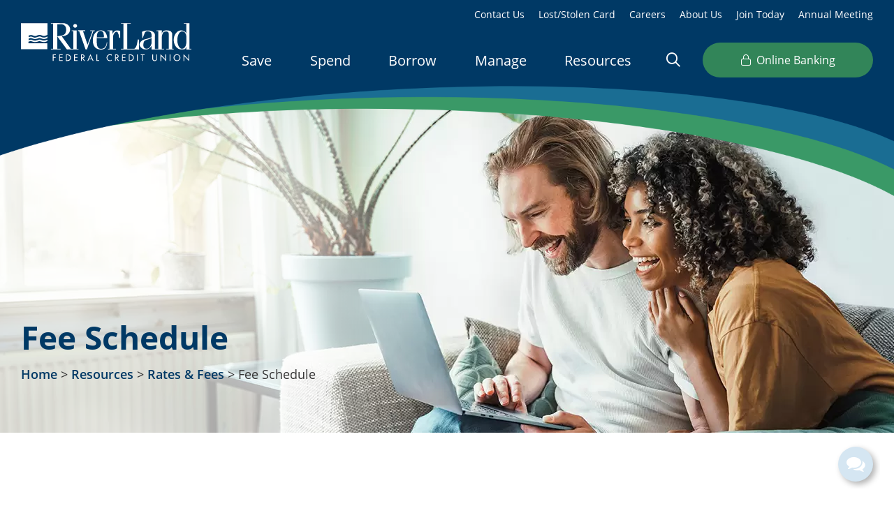

--- FILE ---
content_type: text/html; charset=UTF-8
request_url: https://www.riverlandfcu.org/fee-schedule
body_size: 14738
content:

<!DOCTYPE html>
<html lang="en">
<head>
	<meta http-equiv="content-type" content="text/html; charset=utf-8">
	<meta name="description" content="Compare RiverLand Federal Credit Union's Fee Schedule. Become a member today.">
	<meta name="keywords" content="RiverLand, fee schedule, fees, financial benefits, membership">
	<meta name="viewport" content="initial-scale=1.0001">
	<meta http-equiv="X-UA-Compatible" content="IE=edge">
	<title>Fee Schedule</title>
	<link rel="canonical" href="https://www.riverlandfcu.org/fee-schedule" />

<meta property="og:description" content="Compare RiverLand Federal Credit Union's Fee Schedule. Become a member today." />
<meta property="og:title" content="Fee Schedule" />
<meta property="og:type" content="website" />
<meta property="og:url" content="https://www.riverlandfcu.org/fee-schedule" />


<!-- jQUERY & BOOTSTRAP -->
	<script src="/templates/COMMON_JS/jquery-3.6.0.min.js"></script>
	<script src="https://cdnjs.cloudflare.com/ajax/libs/popper.js/1.16.0/umd/popper.min.js"></script>
	<script src="/templates/COMMON_JS/bootstrap-4.6.2-dist/js/bootstrap.bundle.min.js"></script>
	<script src="/templates/riverland_2024/js/jqueriness.js?version=4Sept2024"></script>

<!-- SMARTBANNER -->
	<meta name="apple-itunes-app" content="app-id=412663309" />
	
<!-- FAVICONS -->


	<link rel="apple-touch-icon" sizes="180x180" href="/templates/riverland_2024/images/icons/apple-touch-icon.png">
	<link rel="icon" type="image/png" sizes="32x32" href="/templates/riverland_2024/images/icons/favicon-32x32.png">
	<link rel="icon" type="image/png" sizes="16x16" href="/templates/riverland_2024/images/icons/favicon-16x16.png">
	<link rel="manifest" href="/templates/riverland_2024/images/icons/site.webmanifest">
	<link rel="mask-icon" href="/templates/riverland_2024/images/icons/safari-pinned-tab.svg" color="#003965">
	<link rel="shortcut icon" href="/templates/riverland_2024/images/icons/favicon.ico">
	<meta name="msapplication-TileColor" content="#1a6d93">
	<meta name="msapplication-config" content="/templates/riverland_2024/images/icons/browserconfig.xml">
	<meta name="theme-color" content="#328559">



<!-- DIGI MKTING -->
	<!-- schema.org -->
	<script type="application/ld+json">
		{
		"@context": "https://schema.org",
		"@type": "BreadcrumbList",
			"itemListElement": [{
			"@type": "ListItem",
			"position": 1,
			"item": {
			    "name": "Resources",
			    "@id": "https://www.riverlandfcu.org/resources"
			}
		  },{
			"@type": "ListItem",
			"position": 2,
			"item": {
			    "name": "Rates & Fees",
			    "@id": "https://www.riverlandfcu.org/rates-and-fees"
			}
		  },{
			"@type": "ListItem",
			"position": 3,
			"item": {
			    "name": "Fee Schedule",
			    "@id": "https://www.riverlandfcu.org/fee-schedule"
			}
		  }]
		}
	</script>
	<!-- end schema.org -->

	<!-- universal styles -->
	<link rel="stylesheet" href="/admin/css/universal_template.css">
	<!-- Locator Module Header Code Start -->
<script async defer src="https://maps.googleapis.com/maps/api/js?key=AIzaSyDNnLqqlvFVicPs-6hZiiohT0pN4XGVUbw&callback=initMap" type="text/javascript"></script>

			<link rel="stylesheet" type="text/css" href="/templates/COMMON_JS/CSS/new_loc.css" />
<link rel="stylesheet" type="text/css" href="/templates/COMMON_JS/CSS/new_loc_c19.css" />
<!-- Locator Module Header Code End -->
<!-- Image Gallery CSS Start -->
<link rel="stylesheet" type="text/css" href="/templates/COMMON_JS/CSS/gallery.css" />
<!-- Image Gallery CSS End -->
<!-- Forms Module Header Code Start -->
<link rel="stylesheet" type="text/css" href="/templates/COMMON_JS/CSS/default_form.css" />
<!-- Forms Module Header Code End -->
<!-- Video Module Header Code Start -->
<!-- Video Module Header Code End -->
<!-- Decision Tree Module Header Code Start -->
<link rel="stylesheet" type="text/css" href="/templates/COMMON_JS/CSS/decision_tree.css" />
<!-- Decision Tree Module Header Code End -->
<!-- Tables Module Header Code Start -->
<link rel="stylesheet" type="text/css" href="/templates/COMMON_JS/CSS/default_table.css" />
<!-- Tables Module Header Code End -->
<!-- Modal Popups Code Start -->
<link rel="stylesheet" type="text/css" href="/templates/COMMON_JS/CSS/modal_animation.css" />
<script src="/templates/COMMON_JS/modal_animation.js"></script>
<!-- Modal Popups Code End -->
<!-- Modal Popups & Alerts Code Start -->
<script src="/templates/COMMON_JS/jquery.cookie.js" ></script>
<!-- Modal Popups & Alerts Code End -->
<!-- Simple Slideshow Code Start -->
<link rel="stylesheet" type="text/css" href="/templates/COMMON_JS/CSS/simpleslides.css" />
<!-- Simple Slideshow Code End -->
<!-- Modern Calendar Module Header Code Start -->
<link rel="stylesheet" type="text/css" href="/templates/COMMON_JS/CSS/modern_cal.css" />
<!-- Modern Calendar Module Header Code End -->

<!--- Tracking Pixel "AudioEye CSS" (id: 15) Begin -->
<style>
#ae_launcher.ae-cta-position-preset-left-lower
 {
    bottom: 5px !important;
    left: 5px !important;
}
#ae_launcher.ae-cta-position-preset-right-lower{
    bottom: 40px !important;
    right: 145px !important;
}
</style>

<!--- Tracking Pixel "AudioEye CSS" (id: 15) End -->
<!-- Generic CMS Styles Start -->
<style>UL.content_simple_gallery{list-style:none}UL.content_simple_gallery LI{display:inline-block;margin-right:10px}LI.simple_gallery_view_more{vertical-align:middle;margin-left:40px}</style>
<!-- Generic CMS Styles End -->
<!-- font awesome -->
<link href="/templates/COMMON_JS/fontawesome-pro-6.4.2-web/css/all.min.css" rel="stylesheet">
<!-- generic frontend scripting -->
<script type="text/javascript" src="/admin/js/frontend.js"></script>
<!-- for validating forms -->
<script type="text/javascript" src="/form_system/js/uniValidate.js"></script>
<script src="https://www.google.com/recaptcha/api.js" async defer></script>

			<!-- Google Analytics v4 -->
			<script async src="https://www.googletagmanager.com/gtag/js?id=G-TQCQH2VDCF"></script>
			<script>
			  window.dataLayer = window.dataLayer || [];
			  function gtag(){dataLayer.push(arguments);}
			  gtag('js', new Date());

			  gtag('config', 'G-TQCQH2VDCF');
			</script>
			
<!-- STYLESHEETS -->
	<link rel="stylesheet" href="https://use.typekit.net/ybu0spq.css">
	<link rel="stylesheet" type="text/css" href="/templates/COMMON_JS/bootstrap-4.6.2-dist/css/bootstrap.min.css">
	<link rel="stylesheet" type="text/css" href="/templates/riverland_2024/css/style.css?version=2Dec2024">
	<link rel="stylesheet" type="text/css" href="/templates/riverland_2024/css/print.css" media="print">

		<style type="text/css">
		/*XS*/
		@media only screen and  (max-width: 576px) {
			.Cnotice {padding-right: 50px !important;}
			.Cnotice button.exed {right: 50px;}
		}
	</style>
	
	
	</head>

<body>

<!-- DIGI MKTING -->
	
<!-- MJ's INFO -->
	

<!-- ALERT -->
	
<div class="contentwrapper">
	<div class="wave"><img src="/templates/riverland_2024/images/wave.png" class="img-fluid" aria-hidden=true alt=""></div>

	<header><div class="liner">
<!-- SKIPNAV -->
			<a href="#maincontent" class="skipper" tabindex=0>Go to main content</a>
<!-- TOPLINKS -->
			<div class="toplinks d-none d-md-flex justify-content-end align-items-center" role="navigation">
				<a href="/contact-us"  class="related_link" id="related_link_15">Contact Us</a> <a href="/report-a-lost-or-stolen-card"  class="related_link" id="related_link_17">Lost/Stolen Card</a> <a href="https://workforcenow.adp.com/mascsr/default/mdf/recruitment/recruitment.html?cid=1e827978-8317-4ef4-ab64-c259d07219bd&ccId=19000101_000001&lang=en_US"  target=_blank  onclick="return leave_site()"  class="related_link" id="related_link_137">Careers</a> <a href="/about-us"  class="related_link" id="related_link_19">About Us</a> <a href="https://apply.riverlandfcu.org/flows/53595efc-3d77-4699-9fcb-bf4072fbb4ab"  class="related_link" id="related_link_191">Join Today</a> <a href="/annual-meeting"  class="related_link" id="related_link_129">Annual Meeting</a> 			</div>
<!-- HOMELINK -->
			<a href="/home" class="homelink flexcenter"><img src="/templates/riverland_2024/images/Logo.svg"  alt="RiverLand Federal Credit Union"  /></a>

<!-- MENU TOGGLER -->
			<button class="menutoggler" aria-expanded="false" aria-controls="mobimenu" aria-label="Open/Close Menu"></button>


<!-- SEARCH BUTTON-->
			<button id="sitesearch" aria-expanded="false" aria-label="Open/Close the Search" aria-controls="searchthesite"></button>

<!-- SEARCH FORM-->
			<div class="sitesearch" role="search" aria-label="Search this Site" id="searchthesite">
			<button id="searchex" aria-expanded="false" aria-label="Open/Close the Search" aria-controls="searchthesite"><span class="fa-regular fa-times"></span></button>

				<form method=get action="/search" name="sitesearch" onsubmit="return check_search();">
					<label for="thesearch" class="visuallyhidden"> Search: </label><input type="text" name="zoom_query" class="searchbox" id="thesearch" placeholder="Search">
					<button type="submit" aria-label="Search"></button>
				</form>
			</div>
<!-- HB -->
			<style type="text/css">
	#hbbttn{font-size: 16px; color: white; background: transparent; width:244px; height: 50px; border-radius: 25px; position: absolute; bottom: 9px; right: 0;z-index: 100}

	#hbbttn:after {content: ''; width: 100%; height: 100%;  background-color: var(--second); border-radius: 25px;  display: block; position: absolute; top: 0; right: 0; z-index: -2}

	#hbbttn:before {content: ''; width: 0; height: 100%; background-color: var(--pale); border-radius: 25px;display: block; position: absolute; top: 0; left: 0; z-index: -1; transition: all .25s; opacity: 0;}

	#hbbttn:hover, #hbbttn:focus {color: var(--main);}
	#hbbttn:hover:before, #hbbttn:focus:before {width: 100%; opacity: 1;}

	#hbbttn.down{}

	#hbex{display: none; color: white; width: 44px; height: 44px; position: absolute; top: 0; right: 0; }
	#hbex:hover, #hbex:focus{color: white;}


	.hb{display: none; position: absolute; top: 116px; right: 0; height: 390px; width: 300px;  border-radius: 20px; box-shadow: 0 0 20px 0 rgba(0, 0, 0, 0.2); background-color: white; padding: 20px; overflow: hidden;}
	.hb.hbopen{display: block;}
	.hb iframe{width:100%; height:360px;}



	/*L*/
	@media only screen and (max-width: 1199px) {
		#hbbttn{ right: 64px;}
	}

	/*M*/
	@media only screen and (max-width: 991px) {
	}

	/*S*/
	@media only screen and  (max-width: 767px) {
		#hbbttn{ width: 100%; right: 0;}
		.hb{ top: 150px; right: calc(50% - 150px);  }
	}

	/*XS*/
	@media only screen and  (max-width: 575px) {
		.hb{ width: 100%; right: 0}
	}


</style>

<button id="hbbttn" aria-expanded="false" aria-label="Open/Close Online Banking" aria-controls="OnlineBanking"> <span class="fa-light fa-lock">&nbsp;&nbsp; </span>Online Banking</button>

<div class="hb" role="form" aria-label="Online Banking" id="OnlineBanking">
	<button id="hbex" aria-expanded="false" aria-label="Open/Close Online Banking" aria-controls="OnlineBanking"><span class="far fa-times"></span></button>
	
		<iframe frameborder="0" scrolling="no" src="https://online.riverlandfcu.org/auth/signin/tethered"></iframe>

	

</div>
	</div>

	<!-- MENU -->
			<a name="nav"></a>
			<nav class="pc">
			<div class="navliner"><button class="CMitem" id="CMi1" rel="1" aria-expanded="false" aria-label="Open/Close Save Section" aria-controls="CMc1">Save</button><button class="CMitem" id="CMi2" rel="2" aria-expanded="false" aria-label="Open/Close Spend Section" aria-controls="CMc2">Spend</button><button class="CMitem" id="CMi3" rel="3" aria-expanded="false" aria-label="Open/Close Borrow Section" aria-controls="CMc3">Borrow</button><button class="CMitem" id="CMi4" rel="4" aria-expanded="false" aria-label="Open/Close Manage Section" aria-controls="CMc4">Manage</button><button class="CMitem" id="CMi5" rel="5" aria-expanded="false" aria-label="Open/Close Resources Section" aria-controls="CMc5">Resources</button></div><div class="ddcontent" id="CMc1" ><div class="liner"><div class="container-fluid">
<div class="row">
<div class="bordered col-lg-3 text-left pr-3">
<p class="MHgreen">Save</p>

<p><span class="ciabatta"> <span class="ciabatta">Our accounts are designed to make saving easy!</span> </span></p>
</div>

<div class="cms_col col-lg-3 text-left pl-5 pr-3">
<p class="MH"><a href="/savings-accounts" title="Our accounts are designed to make saving easy!">Savings Accounts</a></p>

<p><a href="/regular-savings" title="Our basic savings account. Every member has one!"><span aria-hidden="true" class="fa-solid fa-piggy-bank"></span><span class="sr-only"></span>Regular Savings</a></p>

<p><a href="/high-yield-savings" title="Elevate your earnings at an extraordinary rate!"><span aria-hidden="true" class="fa-solid fa-money-bill-trend-up"></span><span class="sr-only"></span>High-Yield Savings</a></p>

<p><a href="/money-market-account" title="Higher returns and access to your funds."><span aria-hidden="true" class="fa-solid fa-chart-mixed-up-circle-dollar"></span><span class="sr-only"></span>Money Market</a></p>

<p><a href="/christmas-club" title="Set aside funds for the holidays."><span aria-hidden="true" class="fa-solid fa-tree-christmas"></span><span class="sr-only"></span>Christmas Club</a></p>

<p><a href="/save-to-win" title="The account that rewards you for being responsible."><span aria-hidden="true" class="fa-regular fa-trophy-alt"></span><span class="sr-only"></span>Save to Win</a></p>

<p><a href="/kids-savings" title="Set your child up for success with credit union membership!"><span aria-hidden="true" class="fa-solid fa-child-reaching"></span><span class="sr-only"></span>Kids Savings</a></p>
</div>

<div class="cms_col col-lg-3 text-left px-3">
<p class="MH"><a href="/certificates" title="Lock in your funds at our highest rates.">Certificates</a></p>

<p class="MH"><a href="/investment-accounts" title="Earn more while saving for retirement, heath care, or education expense.">Tax-Advantaged Accounts</a></p>

<p><a href="/health-savings-account" title="Manage your healthcare costs."><span aria-hidden="true" class="fa-regular fa-first-aid"></span><span class="sr-only"></span>Health Savings (HSA)</a></p>

<p><a href="/ira" title="Save for the future and retire with confidence."><span aria-hidden="true" class="fa-solid fa-hands-holding-dollar"></span><span class="sr-only"></span>Individual Retirement (IRA)</a></p>

<p><a href="/coverdell-education-esa" title="Save for education expenses."><span aria-hidden="true" class="fa-regular fa-book-bookmark"></span><span class="sr-only"></span> Coverdell Education (ESA)</a></p>
</div>

<div class="cms_col col-lg-3 text-left pl-3">
<p class="MH"><a href="/round-up-savings" title="Save with every debit card swipe.">Round-Up Savings</a></p>

<p class="MH"><a href="/savings-rates" title="View our current savings and checking rates.">Savings Rates</a></p>

<p class="MH"><a href="/membership" title="Join the credit union to enjoy all the benefits of membership.">Become a Member</a></p>
</div>
</div>
</div>
</div></div><div class="ddcontent" id="CMc2" ><div class="liner"><div class="container-fluid">
<div class="row">
<div class="bordered col-lg-3 text-left pr-3">
<p>Checking Accounts</p>

<p><span class="ciabatta">Explore our checking options. The easiest way to access your funds!</span></p>
</div>

<div class="cms_col col-lg-3 text-left pl-5 pr-3">
<p class="MH"><a href="/checking-accounts" title="Explore our checking options. The easiest way to access your funds!">Checking Accounts</a></p>

<p><a href="/free-regular-checking" title="Our FREE checking is FREE, it’s that simple!"><span aria-hidden="true" class="fa-regular fa-money-check-dollar-pen"></span><span class="sr-only"></span>Regular Checking</a></p>

<p><a href="/money-market-checking" title="A FREE checking account that earns dividends with a higher balance."><span aria-hidden="true" class="fa-regular fa-chart-mixed-up-circle-dollar"></span><span class="sr-only"></span>Money Market Checking</a></p>
</div>

<div class="cms_col col-lg-3 text-left px-3">
<p class="MH">Checking Add-Ons</p>

<p><a href="/debit-card" title="Easy access for purchases and cash!"><span aria-hidden="true" class="fa-solid fa-credit-card-alt"></span><span class="sr-only"></span>Debit Cards</a></p>

<p><a href="/courtesy-pay-overdraft-protection" title="Don’t get declined at the gas pump! Opt-in to our overdraft protection program."><span aria-hidden="true" class="fa-regular fa-hand-holding-dollar"></span><span class="sr-only"></span>Courtesy Pay & Overdrafts</a></p>

<p><a href="/round-up-savings" title="Save with every debit card swipe."><span aria-hidden="true" class="fa-regular fa-circle-dollar"></span><span class="sr-only"></span>Round-Up Savings</a></p>

<p> </p>
</div>

<div class="cms_col col-lg-3 text-left pl-3">
<p class="MH"><a href="/mastercard-credit-cards" title="Get a low-rate credit card for whatever you may need.">Credit Cards</a></p>

<p class="MH"><a href="/travel-notification" title="Don’t get declined while traveling. Let us know before you go!">Notify Us of Travel</a></p>

<p class="MH"><a href="/report-a-lost-or-stolen-card" title="Is your debit or credit card missing? Report it now.">Report a Lost/Stolen Card</a></p>

<p class="MH"><a href="/membership" title="Join the credit union to enjoy all the benefits of membership.">Become a Member</a></p>
</div>
</div>
</div>
</div></div><div class="ddcontent" id="CMc3" ><div class="liner"><div class="container-fluid">
<div class="row">
<div class="bordered col-lg-3 text-left pr-3">
<p>Borrow</p>

<p><span class="ciabatta">Low-cost loans for all your financial needs!</span></p>
</div>

<div class="cms_col col-lg-3 text-left pl-5 pr-3">
<p class="MH"><a href="/borrow/vehicle-loans" title="Low-cost loans for all your financial needs!">Vehicle Loans</a></p>

<p><a href="/vehicle-loans" title="We have the same low rates on new, used, and refinanced vehicles."><span aria-hidden="true" class="fa-solid fa-car-side"></span><span class="sr-only"></span>Auto Loans</a></p>

<p><a href="/recreational-vehicle-loans" title="Get a low-rate loan for your boat, motorcycle, RV, ATV, tractor, and more!"><span aria-hidden="true" class="fa-regular fa-sailboat"></span><span class="sr-only"></span>Sport & RV Loans</a></p>

<p class="MH"><a href="/home-loans" title="Find the perfect loan for your perfect home!">Home Loans</a></p>

<p><a href="/mortgage-loans" title="Purchase the home of your dreams or refinance your current mortgage to save money!"><span aria-hidden="true" class="fa-solid fa-home-alt"></span><span class="sr-only"></span>Mortgages</a></p>

<p><a href="/home-equity-loans" title="Put your built-up equity to work for you!"><span aria-hidden="true" class="fa-regular fa-home-heart"></span><span class="sr-only"></span>Home Equity Line of Credit</a></p>

<p><a href="/home-loans/land-loans" title="Your dream lot is waiting!"><span aria-hidden="true" class="fa-regular fa-image-landscape"></span><span class="sr-only"></span>Land Loans</a></p>

<p><a href="/your-mortgage-info" title="Access your current mortgage loan information through our service providers."><span aria-hidden="true" class="fa-solid fa-user"></span><span class="sr-only"></span>Your Mortgage Info</a></p>
</div>

<div class="cms_col col-lg-3 text-left px-3">
<p class="MH"><a href="/personal-loans" title="Say goodbye to high rates!">Personal Loans</a></p>

<p><a href="/grand-loans" type="Get extra cash for the holidays!"><span aria-hidden="true" class="fa-solid fa-star-christmas"></span><span class="sr-only"></span>Grand Loans</a></p>

<p class="MH"><a href="/mastercard-credit-cards" title="Low rates and secured options available.">Credit Cards</a></p>

<p class="MH">Loan Add-Ons</p>

<p><a href="/gap-and-mrc" title="Get essential protections for your vehicle."><span aria-hidden="true" class="fa-solid fa-car-burst"></span><span class="sr-only"></span>GAP & MRC</a></p>

<p><a href="/loan-payment-protection" title="Your financial safeguard against the unexpected."><span aria-hidden="true" class="fa-solid fa-hands-holding-dollar"></span><span class="sr-only"></span>Payment Protection</a></p>

<p><a href="/skip-a-payment" title="Postpone your next loan payment to free up extra cash!"><span aria-hidden="true" class="fa-solid fa-arrows-turn-right"></span><span class="sr-only"></span>Skip-A-Pay</a></p>
</div>

<div class="cms_col col-lg-3 text-left pl-3">
<p class="MH"><a href="/upload-documents" title="Submit documents to our lending department.">Upload Loan Documents</a></p>

<p class="MH"><a href="/update-your-insurance" title="Send us your proof of insurance for vehicle and home equity loans.">Update Your Insurance</a></p>

<p class="MH"><a href="/loan-rates" title="View our current loan rates.">Loan Rates</a></p>

<p class="MH"><a href="/membership" title="Join the credit union to enjoy all the benefits of membership.">Become a Member</a></p>
</div>
</div>
</div>
</div></div><div class="ddcontent" id="CMc4" ><div class="liner"><div class="container-fluid">
<div class="row">
<div class="bordered col-lg-3 text-left pr-3">
<p>Online & Mobile Banking </p>

<p><span class="ciabatta">Manage your account anywhere, anytime.</span></p>
</div>

<div class="cms_col col-lg-3 text-left pl-5 pr-3">
<p class="MH"><a href="/online-and-mobile-banking" title="Manage your account anywhere, anytime.">Online & Mobile Banking</a></p>

<p><a href="/flashdeposit" title="Make check deposits without visiting a branch."><span aria-hidden="true" class="fa-regular fa-money-check-dollar-pen"></span><span class="sr-only"></span>Mobile Deposit</a></p>

<p><a href="/online-banking/card-controls" title="Lock a missing card or report it stolen."><span aria-hidden="true" class="fa-regular fa-cards-blank"></span><span class="sr-only"></span>Card Controls</a></p>

<p><a href="/move-money" title="Transfer between accounts, make payments, and more."><span aria-hidden="true" class="fa-regular fa-money-bill-transfer"></span><span class="sr-only"></span>Move Money</a></p>

<p><a href="/ealerts" title="Get notified about activity on your account. Your best defense against fraud!"><span aria-hidden="true" class="fa-solid fa-exclamation-triangle"></span><span class="sr-only"></span>Alerts</a></p>

<p><a href="/online-bill-pay" title="Save on stamps and checks. Pay your bills online!"><span aria-hidden="true" class="fa-regular fa-money-bills"></span><span class="sr-only"></span>Online Bill Pay</a></p>

<p><a href="/edocuments" title="Get less paper, more security, and better recordkeeping."><span aria-hidden="true" class="fa-regular fa-envelopes-bulk"></span><span class="sr-only"></span>eDocuments</a></p>
</div>

<div class="cms_col col-lg-3 text-left px-3">
<p class="MH">Other Services</p>

<p><a href="/direct-deposit" title="Automatically deposit your paycheck."><span aria-hidden="true" class="fa-regular fa-circle-dollar-to-slot"></span><span class="sr-only"></span>Direct Deposit & Payroll Deduction</a></p>

<p><a href="/wire-instructions" title="Make large transfers to/from other financial institutions."><span aria-hidden="true" class="fa-solid fa-arrows-alt-h"></span><span class="sr-only"></span>Wire Instructions</a></p>

<p><a href="/phone-banking" title="No smartphone or apps needed. Just dial in and follow the prompts."><span aria-hidden="true" class="fa-solid fa-phone"></span><span class="sr-only"></span>Telephone Banking</a></p>

<p><a href="/mobile-wallet" title="Secure, contactless mobile wallets for your debit and credit cards."><span aria-hidden="true" class="fa-regular fa-mobile-signal-out"></span><span class="sr-only"></span>Apple Pay & Google Pay</a></p>
</div>

<div class="cms_col col-lg-3 text-left pl-3">
<p class="MH"><a href="//online.riverlandfcu.org/auth/register/verify" title="Set up your username and password in less than 3 minutes!">Register for Online Banking</a></p>

<p class="MH"><a href="//online.riverlandfcu.org/credentialhelp" title="Forgot your login credentials? Reset them here.">Reset Your Password</a></p>

<p class="MH"><a href="/e-services/online-banking-help" title="Get help with online and mobile banking.">How-To Guides & FAQs</a></p>

<p class="MH"><a href="/membership" title="Join the credit union to enjoy all the benefits of membership.">Become a Member</a></p>
</div>
</div>
</div>
</div></div><div class="ddcontent" id="CMc5" ><div class="liner"><div class="container-fluid">
<div class="row">
<div class="bordered col-lg-3 text-left pr-3">
<p>About Us</p>

<p><span class="ciabatta">Learn about RiverLand’s history and mission.</span></p>
</div>

<div class="cms_col col-lg-3 text-left pl-5 pr-3">
<p class="MH"><a href="/about-us" title="Learn about RiverLand’s history and mission.">About Us</a></p>

<p><a href="/membership" title="Learn about the benefits of membership and how to join."><span aria-hidden="true" class="fa-solid fa-family"></span><span class="sr-only"></span>Membership</a></p>

<p><a href="/about-us/credit-union-difference" title="Learn what makes credit unions different from banks."><span aria-hidden="true" class="fa-solid fa-hand-holding-heart"></span><span class="sr-only"></span>Credit Union Difference</a></p>

<p><a href="/newsletters" title="View the latest member newsletters."><span aria-hidden="true" class="fa-regular fa-newspaper"></span><span class="sr-only"></span>Quarterly Newsletters</a></p>

<p><a href="/about-us/annual-report"><span aria-hidden="true" class="fa-solid fa-analytics"></span><span class="sr-only"></span>Annual Report</a></p>

<p><a href="/careers" title="Join our team!"><span aria-hidden="true" class="fa-solid fa-briefcase-blank"></span><span class="sr-only"></span>Careers</a></p>

<p class="MH"><a href="/rates-and-fees" title="Compare our current rates and fees.">Rates & Fees</a></p>

<p><a href="/savings-rates" title="View our current savings and checking rates."><span aria-hidden="true" class="fa-solid fa-circle-dollar"></span><span class="sr-only"></span>Share Rates</a></p>

<p><a href="/loan-rates" title="View our current loan rates."><span aria-hidden="true" class="fa-regular fa-badge-percent"></span><span class="sr-only"></span>Loan Rates</a></p>

<p><a href="/fee-schedule" title="View our current list of fees."><span aria-hidden="true" class="fa-solid fa-dollar-sign"></span><span class="sr-only"></span>Fee Schedule</a></p>
</div>

<div class="cms_col col-lg-3 text-left px-3">
<p class="MH"><a href="/locations-and-hours" title="Wherever you go, we’re there too! Find nearby branches and ATMs.">Locations & Hours</a></p>

<p><a href="//riverlandfcu.locatorsearch.net/" onclick="return leave_site();" title="View a full screen map of our shared branches and ATMs."><span aria-hidden="true" class="fa-solid fa-location-dot"></span><span class="sr-only"></span>Branch & ATM Locator</a></p>

<p><a href="/locations-and-hours/holiday-hours" title="View our schedule of dates for office closures."><span aria-hidden="true" class="fa-regular fa-calendar-check"></span><span class="sr-only"></span>Holiday Hours</a></p>

<p class="MH">Additional Resources</p>

<p><a href="/news-and-financial-wellness" title="Read about credit union updates and financial education topics."><span aria-hidden="true" class="fa-regular fa-book-copy"></span><span class="sr-only"></span>News & Financial Wellness</a></p>

<p><a href="/free-credit-report" title="Get your free credit report and request a review."><span aria-hidden="true" class="fa-solid fa-comment-alt-dollar"></span><span class="sr-only"></span>Free Credit Review</a></p>

<p><a href="/trustage-insurance" title="Discounted insurance programs, a benefit of membership. "><span aria-hidden="true" class="fa-regular fa-hammer-crash"></span><span class="sr-only"></span>TruStage Insurance</a></p>

<p><a href="/resources/lovemycreditunion-rewards" title="Discounts on popular services, a benefit of membership."><span aria-hidden="true" class="fa-regular fa-circle-heart"></span><span class="sr-only"></span>LoveMyCreditUnion Rewards</a></p>

<p><a href="/fraud-awareness" title="Articles about trending scams to keep you in the know."><span aria-hidden="true" class="fa-solid fa-exclamation-triangle"></span><span class="sr-only"></span>Fraud Awareness</a></p>

<p><a href="/financial-calculators" title="Run your numbers and find out how much you can save."><span aria-hidden="true" class="fa-solid fa-calculator"></span><span class="sr-only"></span>Financial Calculators</a></p>
</div>

<div class="cms_col col-lg-3 text-left pl-3">
<p class="MH"><a href="/contact-us" title="Get in touch with our Member Service Representatives.">Contact Us</a></p>

<p class="MH"><a href="/applications-and-forms" title="Find applications and account change forms all in one place.">Applications & Forms</a></p>

<p class="MH"><a href="/faqs" title="Search for anything and everything RiverLand.">Frequently Asked Questions</a></p>

<p class="MH"><a href="/membership" title="Join the credit union to enjoy all the benefits of membership.">Become a Member</a></p>

<p class="MH"><a href="/annual-meeting" title="Register for the Annual Meeting and Crawfish Boil">Annual Meeting Registration</a></p>
</div>
</div>
</div>
</div></div>			</nav>

	</header>

<main id="maincontent">

<!-- HERO BANNER -->

	<section class="intbanner" style="background-image: url(/files/riverland23/1/banners/CUSG-RiverLand-Int-Image-Certificates_367.webp);">
		<div class="inttext"><div class="text-left">
			<h1>Fee Schedule</h1>
			<div class="crumbs"><a href="/">Home</a> &gt; <a href="/resources">Resources</a> &gt; <a href="/rates-and-fees">Rates & Fees</a> &gt; <span class="nolink">Fee Schedule</span></div>
		</div></div>
	</section>


<!-- CONTENT -->
	<section class="inside">
<article class="container-fluid text-left">
<h2>We invite you to compare our fees!</h2>

<p>Effective date: January 19, 2026</p>

<p>We are confident that you will appreciate the many financial benefits of RiverLand Federal Credit Union membership. We invite you to compare our fees to those charged by other financial institutions.</p>

<p>&nbsp;</p>

<div class="ratesholder">
<div class="colortop">
<h3>General Fees</h3>
</div>

<p><div class="content_rates_table_title">General Fees</div>
<table class="content_rates_table" cellspacing="0" cellpadding="3">
<tr class="content_rates_table_fields_row">
<th class="content_rates_table_fields" width="50%">Description</th><th class="content_rates_table_fields" width="50%">Fee Amount</th></tr>
<tr>
<td class="content_rates_table_row1 content_rates_table_col_5" data-title="Description">Account Number Change</td>
<td class="content_rates_table_row1 content_rates_table_col_21" data-title="Fee Amount">$25.00 if more than once per year</td>
</tr>
<tr>
<td class="content_rates_table_row2 content_rates_table_col_5" data-title="Description">Account Research</td>
<td class="content_rates_table_row2 content_rates_table_col_21" data-title="Fee Amount">$25.00 per hour<br />$25.00 minimum charge</td>
</tr>
<tr>
<td class="content_rates_table_row1 content_rates_table_col_5" data-title="Description">Account History</td>
<td class="content_rates_table_row1 content_rates_table_col_21" data-title="Fee Amount">$2.50</td>
</tr>
<tr>
<td class="content_rates_table_row2 content_rates_table_col_5" data-title="Description">Check Cashing</td>
<td class="content_rates_table_row2 content_rates_table_col_21" data-title="Fee Amount">$10.00 for inactive accounts when balance is less than $100.00</td>
</tr>
<tr>
<td class="content_rates_table_row1 content_rates_table_col_5" data-title="Description">Dormant Account</td>
<td class="content_rates_table_row1 content_rates_table_col_21" data-title="Fee Amount">$25.00 per month after one year of inactivity when aggregate account balance is below $100.00</td>
</tr>
<tr>
<td class="content_rates_table_row2 content_rates_table_col_5" data-title="Description">Item Sent for Collection</td>
<td class="content_rates_table_row2 content_rates_table_col_21" data-title="Fee Amount">$15.00</td>
</tr>
<tr>
<td class="content_rates_table_row1 content_rates_table_col_5" data-title="Description">Levy/Garnishment/Legal Process</td>
<td class="content_rates_table_row1 content_rates_table_col_21" data-title="Fee Amount">$50.00</td>
</tr>
<tr>
<td class="content_rates_table_row2 content_rates_table_col_5" data-title="Description">Membership Closing</td>
<td class="content_rates_table_row2 content_rates_table_col_21" data-title="Fee Amount">$5.00 if closed within the first 12 months</td>
</tr>
<tr>
<td class="content_rates_table_row1 content_rates_table_col_5" data-title="Description">Notary - By Appointment at Main Office Only</td>
<td class="content_rates_table_row1 content_rates_table_col_21" data-title="Fee Amount">$15.00 member<br />$25.00 non-member</td>
</tr>
<tr>
<td class="content_rates_table_row2 content_rates_table_col_5" data-title="Description">Official Check</td>
<td class="content_rates_table_row2 content_rates_table_col_21" data-title="Fee Amount">$5.00</td>
</tr>
<tr>
<td class="content_rates_table_row1 content_rates_table_col_5" data-title="Description">Official Check Stop Payment</td>
<td class="content_rates_table_row1 content_rates_table_col_21" data-title="Fee Amount">$27.50</td>
</tr>
<tr>
<td class="content_rates_table_row2 content_rates_table_col_5" data-title="Description">Returned Item</td>
<td class="content_rates_table_row2 content_rates_table_col_21" data-title="Fee Amount">$27.50</td>
</tr>
<tr>
<td class="content_rates_table_row1 content_rates_table_col_5" data-title="Description">Returned Item - 3rd Party</td>
<td class="content_rates_table_row1 content_rates_table_col_21" data-title="Fee Amount">$27.50</td>
</tr>
<tr>
<td class="content_rates_table_row2 content_rates_table_col_5" data-title="Description">Rolled Coin</td>
<td class="content_rates_table_row2 content_rates_table_col_21" data-title="Fee Amount">5% of total</td>
</tr>
<tr>
<td class="content_rates_table_row1 content_rates_table_col_5" data-title="Description">Statement Copy</td>
<td class="content_rates_table_row1 content_rates_table_col_21" data-title="Fee Amount">$5.00 per statement</td>
</tr>
<tr>
<td class="content_rates_table_row2 content_rates_table_col_5" data-title="Description">Stop Payment</td>
<td class="content_rates_table_row2 content_rates_table_col_21" data-title="Fee Amount">$27.50</td>
</tr>
<tr>
<td class="content_rates_table_row1 content_rates_table_col_5" data-title="Description">Tax Form Copy</td>
<td class="content_rates_table_row1 content_rates_table_col_21" data-title="Fee Amount">$5.00 per form</td>
</tr>
<tr>
<td class="content_rates_table_row2 content_rates_table_col_5" data-title="Description">Telephone Transaction - Non-Toney</td>
<td class="content_rates_table_row2 content_rates_table_col_21" data-title="Fee Amount">$2.00</td>
</tr>
<tr>
<td class="content_rates_table_row1 content_rates_table_col_5" data-title="Description">Unclaimed Property/Escheat</td>
<td class="content_rates_table_row1 content_rates_table_col_21" data-title="Fee Amount">$100.00 or 20% of balance, whichever is greater</td>
</tr>
<tr>
<td class="content_rates_table_row2 content_rates_table_col_5" data-title="Description">USPS Change of Address Notification or Returned Statement</td>
<td class="content_rates_table_row2 content_rates_table_col_21" data-title="Fee Amount">$5.00</td>
</tr>
<tr>
<td class="content_rates_table_row1 content_rates_table_col_5" data-title="Description">Wire Transfer - Incoming</td>
<td class="content_rates_table_row1 content_rates_table_col_21" data-title="Fee Amount">$10.00</td>
</tr>
<tr>
<td class="content_rates_table_row2 content_rates_table_col_5" data-title="Description">Wire Transfer - Outgoing</td>
<td class="content_rates_table_row2 content_rates_table_col_21" data-title="Fee Amount">$25.00</td>
</tr>
<tr>
<td class="content_rates_table_row1 content_rates_table_col_5" data-title="Description">Wire Transfer - Outgoing International</td>
<td class="content_rates_table_row1 content_rates_table_col_21" data-title="Fee Amount">$50.00</td>
</tr>
</table>
</p>

<p>&nbsp;</p>

<div class="ratesholder">
<div class="colortop">
<h3>Checking Account Fees</h3>
</div>

<p><div class="content_rates_table_title">Checking Account Fees</div>
<table class="content_rates_table" cellspacing="0" cellpadding="3">
<tr class="content_rates_table_fields_row">
<th class="content_rates_table_fields" width="50%">Description</th><th class="content_rates_table_fields" width="50%">Fee Amount</th></tr>
<tr>
<td class="content_rates_table_row1 content_rates_table_col_5" data-title="Description">Check Printing</td>
<td class="content_rates_table_row1 content_rates_table_col_21" data-title="Fee Amount">Prices vary by style</td>
</tr>
<tr>
<td class="content_rates_table_row2 content_rates_table_col_5" data-title="Description">Courtesy Pay Fee</td>
<td class="content_rates_table_row2 content_rates_table_col_21" data-title="Fee Amount">$27.50, checking only</td>
</tr>
<tr>
<td class="content_rates_table_row1 content_rates_table_col_5" data-title="Description">NSF (Insufficient Funds) Fee</td>
<td class="content_rates_table_row1 content_rates_table_col_21" data-title="Fee Amount">$27.50, checking & HSA, each submission/resubmission</td>
</tr>
<tr>
<td class="content_rates_table_row2 content_rates_table_col_5" data-title="Description">Photocopy of Check</td>
<td class="content_rates_table_row2 content_rates_table_col_21" data-title="Fee Amount">$3.00, checking & HSA</td>
</tr>
<tr>
<td class="content_rates_table_row1 content_rates_table_col_5" data-title="Description">Temporary Checks</td>
<td class="content_rates_table_row1 content_rates_table_col_21" data-title="Fee Amount">$3.00 per 8 checks, checking &amp; HSA</td>
</tr>
</table>
</p>
</div>

<p>&nbsp;</p>

<div class="ratesholder">
<div class="colortop">
<h3>Debit Card &amp; ATM Fees</h3>
</div>

<p><div class="content_rates_table_title">Debit Card & ATM Fees</div>
<table class="content_rates_table" cellspacing="0" cellpadding="3">
<tr class="content_rates_table_fields_row">
<th class="content_rates_table_fields" width="50%">Description</th><th class="content_rates_table_fields" width="50%">Fee Amount</th></tr>
<tr>
<td class="content_rates_table_row1 content_rates_table_col_5" data-title="Description">Card Dispute/Chargeback Non-Fraud</td>
<td class="content_rates_table_row1 content_rates_table_col_21" data-title="Fee Amount">$15.00</td>
</tr>
<tr>
<td class="content_rates_table_row2 content_rates_table_col_5" data-title="Description">Debit Card Rush</td>
<td class="content_rates_table_row2 content_rates_table_col_21" data-title="Fee Amount">Actual Cost</td>
</tr>
<tr>
<td class="content_rates_table_row1 content_rates_table_col_5" data-title="Description">Debit Card Receipt Copy</td>
<td class="content_rates_table_row1 content_rates_table_col_21" data-title="Fee Amount">$25.00</td>
</tr>
<tr>
<td class="content_rates_table_row2 content_rates_table_col_5" data-title="Description">Nonproprietary ATM Withdrawal/Transfer/Inquiry</td>
<td class="content_rates_table_row2 content_rates_table_col_21" data-title="Fee Amount">$2.00</td>
</tr>
<tr>
<td class="content_rates_table_row1 content_rates_table_col_5" data-title="Description">Replacement Card</td>
<td class="content_rates_table_row1 content_rates_table_col_21" data-title="Fee Amount">$12.50</td>
</tr>
</table>
</p>
</div>

<p>&nbsp;</p>

<div class="ratesholder">
<div class="colortop">
<h3>Other Account-Specific Fees</h3>
</div>

<p><div class="content_rates_table_title">Other Account-Specific Fees</div>
<table class="content_rates_table" cellspacing="0" cellpadding="3">
<tr class="content_rates_table_fields_row">
<th class="content_rates_table_fields" width="50%">Description</th><th class="content_rates_table_fields" width="50%">Fee Amount</th></tr>
<tr>
<td class="content_rates_table_row1 content_rates_table_col_5" data-title="Description">Certificate - Early Withdrawal</td>
<td class="content_rates_table_row1 content_rates_table_col_21" data-title="Fee Amount">Equal to 1/2 the remaining term's dividends</td>
</tr>
<tr>
<td class="content_rates_table_row2 content_rates_table_col_5" data-title="Description">Christmas Club - Early Withdrawal</td>
<td class="content_rates_table_row2 content_rates_table_col_21" data-title="Fee Amount">$15.00 for withdrawals before September 30th</td>
</tr>
<tr>
<td class="content_rates_table_row1 content_rates_table_col_5" data-title="Description">HSA ATM Withdrawal/Inquiry (any location)</td>
<td class="content_rates_table_row1 content_rates_table_col_21" data-title="Fee Amount">$2.00</td>
</tr>
<tr>
<td class="content_rates_table_row2 content_rates_table_col_5" data-title="Description">HSA - Refund Excess Contribution</td>
<td class="content_rates_table_row2 content_rates_table_col_21" data-title="Fee Amount">$20.00</td>
</tr>
<tr>
<td class="content_rates_table_row1 content_rates_table_col_5" data-title="Description">HSA & IRA - Account Closing</td>
<td class="content_rates_table_row1 content_rates_table_col_21" data-title="Fee Amount">$25.00 if closed within the first 12 months</td>
</tr>
<tr>
<td class="content_rates_table_row2 content_rates_table_col_5" data-title="Description">HSA & IRA Transfer - Outgoing</td>
<td class="content_rates_table_row2 content_rates_table_col_21" data-title="Fee Amount">$25.00</td>
</tr>
<tr>
<td class="content_rates_table_row1 content_rates_table_col_5" data-title="Description">High-Yield Savings - Excessive Withdrawal</td>
<td class="content_rates_table_row1 content_rates_table_col_21" data-title="Fee Amount">$10.00 after 6 withdrawals per calendar month</td>
</tr>
<tr>
<td class="content_rates_table_row2 content_rates_table_col_5" data-title="Description">Super Money Market Savings - Excessive Withdrawal</td>
<td class="content_rates_table_row2 content_rates_table_col_21" data-title="Fee Amount">$5.00 after 6 in-person withdrawals per calendar month</td>
</tr>
</table>
</p>
</div>

<p>&nbsp;</p>

<p>&nbsp;</p>

<h4>Our Policy</h4>

<p>RiverLand Federal Credit Union&#39;s primary objective is to provide our members with quality financial services, economically priced, and consistently better than those available elsewhere. We make every effort to offer you free financial services; however, as a non-profit financial cooperative, we must continuously examine the cost-effectiveness of our services, striving for a balance between member benefit and cost. Our philosophy is that the members utilizing services that cause additional expenses for the credit union should pay their fair share of the expense rather than all members absorbing the cost of services used by a few. Unlike other financial institutions, we do not view member service fees as an opportunity to earn additional income. Our fees are not inflated to generate revenue. By contrast, they are priced as low as possible to offset the expense we incur.</p>
</div>
</article>
</section>

<section class="bluewave">
<article class="container-fluid text-center">
<h2>How can we help you?</h2>

<p>Here are some helpful links.</p>

<div class="RL"><ul class="content_relatedlink_list">
<li><a class="related_link" id="related_link_157" href="/savings-rates" target="_self" aria-label="Savings Rates"><span class="fa-light fa-circle-dollar RLfa"></span> <span class="RLwords">Savings Rates</span></a></li>
<li><a class="related_link" id="related_link_49" href="/loan-rates" target="_self" aria-label="Loan Rates"><span class="fa-light fa-badge-percent RLfa"></span> <span class="RLwords">Loan Rates</span></a></li>
<li><a class="related_link" id="related_link_159" href="tel:504-576-5800" target="_self" aria-label="Call Us"><span class="fa-light fa-phone RLfa"></span> <span class="RLwords">Call Us</span></a></li>
<li><a class="related_link" id="related_link_161" href="/contact-us" target="_self" aria-label="Email Us"><span class="fa-light fa-circle-envelope RLfa"></span> <span class="RLwords">Email Us</span></a></li>
<li><a class="related_link" id="related_link_163" href="/locations-and-hours" target="_self" aria-label="Find a Branch"><span class="fa-light fa-bank RLfa"></span> <span class="RLwords">Find a Branch</span></a></li>
</ul>
</div>
</article>
</section>


	
<!-- PROMOS SLIDESHOW -->
<script src="/templates/COMMON_JS/slick/slick.min.js"></script>

<script type="text/javascript">
	var android = location.href.match(/#android$/) || navigator.userAgent.match(/Android/i) != null;

	$("#blog-carousel").slick({
		dots: false,
		prevArrow: '<button class="slick-prev" aria-label="Previous" type="button"><span class="fa-solid fa-circle-arrow-left"></span></button>',
		nextArrow: '<button class="slick-next" aria-label="Next" type="button"><span class="fa-solid fa-circle-arrow-right"></span></button>',
		infinite: true,
		slidesToShow: 3,
		slidesToScroll: 1,
		autoplay: false, // obvs
		autoplaySpeed: 4000,
		//variableWidth: true, // for fixed-width slides
		fade: false, // for fading instead of sliding
//		variableWidth: true, // for fixed-width slides

		responsive: [
			{
			breakpoint: 991,
			settings: {
				slidesToShow: 2,
				slidesToScroll: 1
			}
			},
			{
			breakpoint: 767,
			settings: {
				slidesToShow: 1,
				slidesToScroll: 1
			}
			}
		]
	});

</script>


</main>

<!-- FOOTER -->
	<footer>
		<div class="container-fluid">
			<div class="row ">

<!-- BOTTOMLINKS -->
				<div class="bottomlinks col-lg-8  text-left order-lg-2 order-1 pb-4 pt-lx-0">
					<a href="https://workforcenow.adp.com/mascsr/default/mdf/recruitment/recruitment.html?cid=1e827978-8317-4ef4-ab64-c259d07219bd&ccId=19000101_000001&lang=en_US"  target=_blank  onclick="return leave_site()"  class="related_link" id="related_link_137">Careers</a> <a href="/privacy-policy"  target=_blank  class="related_link" id="related_link_21">Privacy Policy</a> <a href="/disclosures-and-fees"  class="related_link" id="related_link_23">Disclosures & Fees</a> <a href="/disclosures-and-fees/website-accessibility"  class="related_link" id="related_link_131">Website Accessibility</a> <a href="/site-map"  class="related_link" id="related_link_25">Site Map</a> <a href="/board-site"  class="related_link" id="related_link_27">Intranet</a> 					<div class="row d-none d-lg-flex pt-4">
						<div class="listlinks col-4">
							<div class="Fhead">Card Resources	</div>
							<a href="/report-a-lost-or-stolen-card"  class="related_link" id="related_link_17">Lost/Stolen Card</a> <a href="/travel-notification"  class="related_link" id="related_link_169">Notify Us of Travel</a> <a href="/online-banking/card-controls"  class="related_link" id="related_link_171">Card Controls</a> <a href="/mobile-wallet"  class="related_link" id="related_link_173">Add to a Mobile Wallet</a> 						</div>
						<div class="listlinks col-4">
							<div class="Fhead">Helpful Links	</div>
							<a href="/e-services/online-banking-help"  class="related_link" id="related_link_185">Online Banking Help Page</a> <a href="/faqs"  class="related_link" id="related_link_187">Frequently Asked Questions</a> <a href="/applications-and-forms"  class="related_link" id="related_link_183">Applications & Forms</a> <a href="/upload-documents"  class="related_link" id="related_link_181">Upload Documents</a> 						</div>
						<div class="listlinks col-4">
							<div class="Fhead">Get In Touch	</div>
							<a href="/contact-us"  class="related_link" id="related_link_177">Contact Member Service</a> <a href="/contact-the-ceo"  class="related_link" id="related_link_175">Contact the CEO</a> <a href="/newsletters"  class="related_link" id="related_link_189">Submit a Testimonial</a> <a href="/careers"  class="related_link" id="related_link_179">Apply for a Job</a> 						</div>
					</div>	
				</div>

<!-- ADDRESS -->
				<div class="addr col-lg-4  order-lg-1 order-2 text-left"><table>
	<tbody>
		<tr>
			<td style="vertical-align: top; padding-right: 10px;"><span aria-hidden="true" class="fa-solid fa-address-card"></span><span class="sr-only"></span></td>
			<td><strong>RiverLand FCU Main Office:</strong><br />
			639 Loyola Ave., Ste. 220, New Orleans, LA 70113</td>
		</tr>
		<tr>
			<td><span aria-hidden="true" class="fa-solid fa-phone"></span><span class="sr-only"></span></td>
			<td><strong>Call Us:</strong> 504.576.5800 or 800.586.4RCU(4728)</td>
		</tr>
		<tr>
			<td><span aria-hidden="true" class="fa-solid fa-comment-alt-dots"></span><span class="sr-only"></span></td>
			<td><strong>Text Us:</strong> 504.576.5800</td>
		</tr>
		<tr>
			<td><span aria-hidden="true" class="fa-solid fa-money-check-dollar-pen"></span><span class="sr-only"></span></td>
			<td><strong>Routing #</strong> 265082449</td>
		</tr>
		<tr>
			<td><span aria-hidden="true" class="fa-solid fa-house-window"></span><span class="sr-only"></span></td>
			<td><strong>NMLS ID#</strong> 528194</td>
		</tr>
	</tbody>
</table>
</div>


							<div class="placeholder col-4 d-none d-xl-block  order-3"><p>&nbsp;</p></div>
			

<!-- EHL & NCUA -->
				<div class="col-xl-8 col-lg-9 col-md-12 order-4 pt-4">
					<div class="row">
									<div class="footicons col-xl-4 col-lg-5 col-md-4 col-sm-6 order-2 order-md-1 text-left mb-2"  role="contentinfo">
							<img src="/files/riverland23/1/banners/NCUA_353.png" alt="NCUA"><a href="/go.php?bid=355"  target=_blank   onclick='return leave_site();'  id="icon355"><img src="/files/riverland23/1/banners/equal_housing_white_355.png" alt="Fair Housing and Equal Opportunity"></a>						</div>
			
						<div class="footnote col-md-4  text-left order-3 order-md-2 col-sm-6 d-flex  align-items-end" role="contentinfo">
							<div>
											<p>Federally Insured by NCUA.<br />
Equal Housing Lender</p>
											<br>Website by&nbsp;  <a href="https://www.cusg.com/" target=_blank onclick="return leave_site();"> CUSG</a>
							</div>
							
						</div>

<!-- SOC MED -->
						<div class="socmed col-xl-4  col-lg-3  col-md-4 order-1 order-md-3 text-left d-md-flex  align-items-end mb-4 mb-md-0"><a href="https://www.facebook.com/riverlandfederalcreditunion"  onclick="return leave_site()" aria-label="Faceboook" class="related_link" id="related_link_155"><span class="fa-brands fa-facebook-f RLicon"></span> <span class="RLwords">Faceboook</span></a> <a href="https://www.instagram.com/riverlandfcu/"  onclick="return leave_site()" aria-label="Instagram" class="related_link" id="related_link_165"><span class="fa-brands fa-instagram RLicon"></span> <span class="RLwords">Instagram</span></a> <a href="https://www.linkedin.com/company/riverland-federal-credit-union/"  onclick="return leave_site()" aria-label="LinkedIn" class="related_link" id="related_link_167"><span class="fa-brands fa-linkedin-in RLicon"></span> <span class="RLwords">LinkedIn</span></a> </div>
					</div>
				</div>


			</div>
		</div>
	</footer>
</div>


<!-- MOBILE MENU -->
	<nav class="mobile" id="mobimenu">
		<button class="menutoggler2" aria-expanded="true" aria-controls="mobimenu" aria-label="Close Mobile Menu"><span class="far fa-times"></span></button>
		<div class="TL"><a href="/contact-us"  class="related_link" id="related_link_15">Contact Us</a> <a href="/report-a-lost-or-stolen-card"  class="related_link" id="related_link_17">Lost/Stolen Card</a> <a href="https://workforcenow.adp.com/mascsr/default/mdf/recruitment/recruitment.html?cid=1e827978-8317-4ef4-ab64-c259d07219bd&ccId=19000101_000001&lang=en_US"  target=_blank  onclick="return leave_site()"  class="related_link" id="related_link_137">Careers</a> <a href="/about-us"  class="related_link" id="related_link_19">About Us</a> <a href="https://apply.riverlandfcu.org/flows/53595efc-3d77-4699-9fcb-bf4072fbb4ab"  class="related_link" id="related_link_191">Join Today</a> <a href="/annual-meeting"  class="related_link" id="related_link_129">Annual Meeting</a> </div>
		<button class="L1 d-block" which="39"  aria-expanded="false" aria-controls="MM39" aria-label="Open/Close Save Section">Save</button><div id="MM39" class="L2 py-1 px-2"><button class="d-block" which="61" aria-expanded="false" aria-controls="MM61" aria-label="Open/Close Savings Accounts Section">Savings Accounts</button><div id="MM61" class="L3 p-2"><a href="/regular-savings" target=_self  ><p><span aria-hidden="true" class="fa-solid fa-piggy-bank"></span><span class="sr-only"></span></p>
&nbsp;Regular Savings</a><a href="/high-yield-savings" target=_self  ><p><span aria-hidden="true" class="fa-solid fa-money-bill-trend-up"></span><span class="sr-only"></span></p>
&nbsp;High-Yield Savings</a><a href="/money-market-account" target=_self  ><p><span aria-hidden="true" class="fa-solid fa-chart-mixed-up-circle-dollar"></span><span class="sr-only"></span></p>
&nbsp;Money Market</a><a href="/christmas-club" target=_self  ><p><span aria-hidden="true" class="fa-light fa-tree-christmas"></span><span class="sr-only"></span></p>
&nbsp;Christmas Club</a><a href="/save-to-win" target=_self  ><p><span aria-hidden="true" class="fa-regular fa-trophy-alt"></span><span class="sr-only"></span></p>
&nbsp;Save to Win</a><a href="/kids-savings" target=_self  ><p><span aria-hidden="true" class="fa-solid fa-hands-holding-child"></span><span class="sr-only"></span></p>
&nbsp;Kids Savings</a></div><a href="/certificates" target=_self   class="d-block">Certificates</a><button class="d-block" which="63" aria-expanded="false" aria-controls="MM63" aria-label="Open/Close Tax-Advantaged Accounts Section">Tax-Advantaged Accounts</button><div id="MM63" class="L3 p-2"><a href="/health-savings-account" target=_self  ><p><span aria-hidden="true" class="fa-regular fa-first-aid"></span><span class="sr-only"></span></p>
&nbsp;Health Savings (HSA)</a><a href="/ira" target=_self  ><p><span aria-hidden="true" class="fa-solid fa-hands-holding-dollar"></span><span class="sr-only"></span></p>
&nbsp;Retirement (IRA)</a><a href="/coverdell-education-esa" target=_self  ><p><span aria-hidden="true" class="fa-regular fa-book-bookmark"></span><span class="sr-only"></span></p>
&nbsp;Coverdell Education (ESA)</a></div><a href="/round-up-savings" target=_self   class="d-block">Round-Up Savings</a></div><button class="L1 d-block" which="43"  aria-expanded="false" aria-controls="MM43" aria-label="Open/Close Spend Section">Spend</button><div id="MM43" class="L2 py-1 px-2"><button class="d-block" which="55" aria-expanded="false" aria-controls="MM55" aria-label="Open/Close Checking Accounts Section">Checking Accounts</button><div id="MM55" class="L3 p-2"><a href="/free-regular-checking" target=_self  ><p><span aria-hidden="true" class="fa-regular fa-money-check-dollar-pen"></span><span class="sr-only"></span></p>
&nbsp;Regular Checking</a><a href="/money-market-checking" target=_self  ><p><span aria-hidden="true" class="fa-regular fa-chart-mixed-up-circle-dollar"></span><span class="sr-only"></span></p>
&nbsp;Money Market Checking</a></div><a href="/courtesy-pay-overdraft-protection" target=_self   class="d-block">Courtesy Pay & Overdraft Protection</a><a href="/debit-card" target=_self   class="d-block">Debit Cards</a><a href="/mastercard-credit-cards" target=_self   class="d-block">Credit Cards</a><a href="/travel-notification" target=_self   class="d-block">Travel Notification</a><a href="/report-a-lost-or-stolen-card" target=_self   class="d-block">Report a Lost/Stolen Card</a></div><button class="L1 d-block" which="41"  aria-expanded="false" aria-controls="MM41" aria-label="Open/Close Borrow Section">Borrow</button><div id="MM41" class="L2 py-1 px-2"><button class="d-block" which="467" aria-expanded="false" aria-controls="MM467" aria-label="Open/Close Vehicle Loans Section">Vehicle Loans</button><div id="MM467" class="L3 p-2"><a href="/vehicle-loans" target=_self  ><p><span aria-hidden="true" class="fa-solid fa-car-side"></span><span class="sr-only"></span></p>
&nbsp;Auto Loans</a><a href="/recreational-vehicle-loans" target=_self  ><p><span aria-hidden="true" class="fa-solid fa-sailboat"></span><span class="sr-only"></span></p>
&nbsp;Sport & RV Loans</a></div><button class="d-block" which="447" aria-expanded="false" aria-controls="MM447" aria-label="Open/Close Home Loans Section">Home Loans</button><div id="MM447" class="L3 p-2"><a href="https://mortgages.riverlandfcu.org/" target=_blank  ><p><span aria-hidden="true" class="fa-solid fa-home-alt"></span><span class="sr-only">mortgage</span></p>
&nbsp;Mortgages</a><a href="/home-equity-loans" target=_self  ><p><span aria-hidden="true" class="fa-regular fa-house-chimney-heart"></span><span class="sr-only"></span></p>
&nbsp;Home Equity LOC</a><a href="/home-loans/land-loans" target=_self  ><p><span aria-hidden="true" class="fa-regular fa-image-landscape"></span><span class="sr-only"></span></p>
&nbsp;Land Loans</a><a href="/your-mortgage-info" target=_self  ><p><span aria-hidden="true" class="fa-solid fa-user"></span><span class="sr-only"></span></p>
&nbsp;Your Mortgage Info</a></div><a href="/personal-loans" target=_self   class="d-block">Personal Loans</a><a href="/grand-loans" target=_self   class="d-block">Grand Loans</a><a href="/mastercard-credit-cards" target=_self   class="d-block">Credit Cards</a><a href="/gap-and-mrc" target=_self   class="d-block">GAP & MRC</a><a href="/loan-payment-protection" target=_self   class="d-block">Payment Protection</a><a href="/skip-a-payment" target=_self   class="d-block">Skip-A-Pay</a><a href="/update-your-insurance" target=_self   class="d-block">Update Your Insurance</a><a href="/upload-documents" target=_self   class="d-block">Upload Loan Documents</a></div><button class="L1 d-block" which="45"  aria-expanded="false" aria-controls="MM45" aria-label="Open/Close Manage Section">Manage</button><div id="MM45" class="L2 py-1 px-2"><button class="d-block" which="79" aria-expanded="false" aria-controls="MM79" aria-label="Open/Close Online & Mobile Banking Section">Online & Mobile Banking</button><div id="MM79" class="L3 p-2"><a href="/online-and-mobile-banking" target=_self  ><p><span aria-hidden="true" class="fa-solid fa-user"></span><span class="sr-only"></span></p>
&nbsp;Register (New User)</a><a href="/flashdeposit" target=_self  ><p><span aria-hidden="true" class="fa-regular fa-money-check-dollar-pen"></span><span class="sr-only"></span></p>
&nbsp;Mobile Deposit</a><a href="/online-banking/card-controls" target=_self  ><p><span aria-hidden="true" class="fa-regular fa-cards-blank"></span><span class="sr-only"></span></p>
&nbsp;Card Controls</a><a href="/move-money" target=_self  ><p><span aria-hidden="true" class="fa-regular fa-money-bill-transfer"></span><span class="sr-only"></span></p>
&nbsp;Move Money</a><a href="/ealerts" target=_self  ><p><span aria-hidden="true" class="fa-solid fa-exclamation-triangle"></span><span class="sr-only"></span></p>
&nbsp;Alerts</a><a href="/online-bill-pay" target=_self  ><p><span aria-hidden="true" class="fa-regular fa-money-bills"></span><span class="sr-only"></span></p>
&nbsp;Online Bill Pay</a><a href="/edocuments" target=_self  ><p><span aria-hidden="true" class="fa-regular fa-envelopes-bulk"></span><span class="sr-only"></span></p>
&nbsp;eDocuments</a><a href="/e-services/online-banking-help" target=_self  ><p><span aria-hidden="true" class="fa-regular fa-handshake-alt"></span><span class="sr-only"></span></p>
&nbsp;Guides & FAQs</a></div><a href="/direct-deposit" target=_self   class="d-block">Direct Deposit & Payroll Deduction</a><a href="/wire-instructions" target=_self   class="d-block">Wire Instructions</a><a href="/mobile-wallet" target=_self   class="d-block">Apple Pay & Google Pay</a><a href="/phone-banking" target=_self   class="d-block">Telephone Banking</a></div><button class="L1 d-block" which="47"  aria-expanded="false" aria-controls="MM47" aria-label="Open/Close Resources Section">Resources</button><div id="MM47" class="L2 py-1 px-2"><button class="d-block" which="51" aria-expanded="false" aria-controls="MM51" aria-label="Open/Close About Us Section">About Us</button><div id="MM51" class="L3 p-2"><a href="/membership" target=_self  ><p><span aria-hidden="true" class="fa-solid fa-family"></span><span class="sr-only"></span></p>
&nbsp;Membership</a><a href="/about-us/credit-union-difference" target=_self  ><p><span aria-hidden="true" class="fa-solid fa-hand-holding-heart"></span><span class="sr-only"></span></p>
&nbsp;Credit Union Difference</a><a href="/newsletters" target=_self  ><p><span aria-hidden="true" class="fa-regular fa-newspaper"></span><span class="sr-only"></span></p>
&nbsp;Newsletters</a><a href="/about-us/annual-report" target=_self  ><p><span aria-hidden="true" class="fa-solid fa-analytics"></span><span class="sr-only"></span></p>
&nbsp;Annual Report</a><a href="/careers" target=_self  ><p><span aria-hidden="true" class="fa-solid fa-person-circle-check"></span><span class="sr-only"></span></p>
&nbsp;Careers</a></div><button class="d-block" which="49" aria-expanded="false" aria-controls="MM49" aria-label="Open/Close Rates & Fees Section">Rates & Fees</button><div id="MM49" class="L3 p-2"><a href="/savings-rates" target=_self  ><p><span aria-hidden="true" class="fa-solid fa-circle-dollar"></span><span class="sr-only"></span></p>
&nbsp;Share Rates</a><a href="/loan-rates" target=_self  ><p><span aria-hidden="true" class="fa-regular fa-badge-percent"></span><span class="sr-only"></span></p>
&nbsp;Loan Rates</a><a href="/fee-schedule" target=_self  ><p><span aria-hidden="true" class="fa-solid fa-dollar-sign"></span><span class="sr-only"></span></p>
&nbsp;Fee Schedule</a></div><a href="/locations-and-hours" target=_self   class="d-block">Locations & Hours</a><a href="/contact-us" target=_self   class="d-block">Contact Us</a><a href="/free-credit-report" target=_self   class="d-block">Free Credit Review</a><a href="/trustage-insurance" target=_self   class="d-block">TruStage Insurance</a><a href="/resources/lovemycreditunion-rewards" target=_self   class="d-block">LoveMyCreditUnion Rewards</a><a href="/fraud-awareness" target=_self   class="d-block">Fraud Awareness</a><a href="/financial-calculators" target=_self   class="d-block">Financial Calculators</a><a href="/applications-and-forms" target=_self   class="d-block">Applications & Forms</a><a href="/faqs" target=_self   class="d-block">Frequently Asked Questions</a><a href="/news-and-financial-wellness" target=_self   class="d-block">News & Financial Wellness</a><a href="/annual-meeting" target=_self   class="d-block">Annual Meeting</a></div>	</nav>


<!-- EXTERNAL LINKS -->
	<script LANGUAGE="JavaScript">
		function leave_site() {
		return window.confirm('You are leaving the RiverLand Federal Credit Union Web site. The Web site you have selected is an external one located on another server.  RiverLand Federal Credit Union has no responsibility for any external Web site.  It neither endorses the information, content, presentation, or accuracy nor makes any warranty, express or implied, regarding any external site. Thank you for visiting RiverLand Federal Credit Union.')
		}
	</script>


<!-- DIGI MKTING -->
	

<!--- Tracking Pixel "Web Chat (new)" (id: 13) Begin -->
 <script src="https://web-chat-265082449.secure-textconcierge.com/bootstrap/bootstrap.js" async></script>
<!--- Tracking Pixel "Web Chat (new)" (id: 13) End -->
<!-- AudioEye -->
<script type="text/javascript">!function(){var b=function(){window.__AudioEyeSiteHash = "bf7ead7ffc89b0b88eb4297f1290b988"; var a=document.createElement("script");a.src="https://wsmcdn.audioeye.com/aem.js";a.type="text/javascript";a.setAttribute("async","");document.getElementsByTagName("body")[0].appendChild(a)};"complete"!==document.readyState?window.addEventListener?window.addEventListener("load",b):window.attachEvent&&window.attachEvent("onload",b):b()}();</script>

<script>
              $(document).ready(function() {
                             $(".code_block_accordion .code_block_indiv_top").click(function() {
                                           $(this).parent().toggleClass("open");
                                           $(this).parent().children(".code_block_indiv_content").slideToggle();
                                           $(this).parent().children(".code_block_indiv_image").slideToggle();
                             });
              })
</script>
    
        
<style>
.reveal {position: relative; opacity: 0;}
.reveal.active {opacity: 1;}
.active.fade-bottom {animation: fade-bottom 1s ease-in;}
.active.fade-left {animation: fade-left 1s ease-in;}
.active.fade-right {animation: fade-right 1s ease-in;}
@keyframes fade-bottom {0% {transform: translateY(100px);opacity: 0;} 100% {transform: translateY(0); opacity: 1;}}
@keyframes fade-left {0% {transform: translateX(-400px);opacity: 0;} 100% {transform: translateX(0);opacity: 1;}}
@keyframes fade-right {0% {transform: translateX(400px);opacity: 0;} 100% {transform: translateX(0);opacity: 1;}}
</style>
<script>
function reveal() {
  var reveals = document.querySelectorAll(".reveal");
  for (var i = 0; i < reveals.length; i++) {
    var windowHeight = window.innerHeight;
    var elementTop = reveals[i].getBoundingClientRect().top;
    var elementVisible = 150;
    if (elementTop < windowHeight - elementVisible) {
      reveals[i].classList.add("active");
    } else {
      reveals[i].classList.remove("active");
    }
  }
}
window.addEventListener("scroll", reveal);
$(document).ready(function() {reveal()})
</script>
        
        

</BODY>
</HTML>


--- FILE ---
content_type: text/html; charset=utf-8
request_url: https://web-chat-265082449.secure-textconcierge.com/
body_size: 1769
content:
<!DOCTYPE html>
<html>
	<head>
		<meta charset="utf-8"/>
		<meta http-equiv="x-ua-compatible" content="ie=edge"/>
		<meta http-equiv="expires" content="0"/>
		<meta name="viewport" content="width=device-width, initial-scale=1">
		<link rel="preconnect" href="https://fonts.googleapis.com">
		<link rel="preconnect" href="https://fonts.gstatic.com" crossorigin>
		<link href="https://fonts.googleapis.com/css2?family=Roboto:wght@100;300;400;500;700;900&display=swap" rel="stylesheet">
		<link rel="stylesheet" href="client/styles.css"/>
		<script type="text/javascript" nonce="bdbdd7eec2e5a7c9482d119de3fde75f79518d90b3dff35ae608b6efb14a2cc3">
		window.addEventListener('message', (evt)=> {if (evt.data == 'open') { document.getElementsByClassName('launcher-inner')[0].click() }})
			if (window.Audio)
				window.notifSound = new Audio("client/assets/sounds/graceful.mp3")
            function getconfig() {
                return {
					hostUrl: "https://web-chat-265082449.secure-textconcierge.com/",
					parentURL: "https:\/\/www.riverlandfcu.org\/fee-schedule",
                }
			}

			var webchatConfig = {"appTitle":"Text Concierge Webchat","theme":{"fontColor":"#333333","backgroundColor":"#FFFFFF","backgroundColorPressed":"#f0f0f0","linkColor":"#1A6D93","inactiveColor":"#d5e6f2","headerColor":"#003768","headerColorAccent":"#1A6D93","headerTextColor":"#fff","launcherColor":"#003768","launcherColorPressed":"#002e57","launcherTextColor":"#fff","launcherSmsColor":"#3D424F","launcherSmsColorPressed":"#252830","launcherWebchatColor":"#3a9967","launcherWebchatColorPressed":"#318056","launcherFacebookColor":"#3A5CA9","launcherFacebookColorPressed":"#2d4887","launcherAlertColor":"#b00303","launcherAlertTextColor":"#ffffff","buttonColor":"#3a9967","buttonColorPressed":"#318056","buttonTextColor":"#fff","formTitleColor":"#1A6D93","formParagraphFontSize":"14px","formControlTitleColor":"#333333","incomingChatColor":"#E5E5EA","outgoingChatColor":"#3a9967","incomingTextColor":"#777","outgoingTextColor":"#FFFFFF"},"verbiage":{"modalTitle":"Live Chat","formTitle":"Questions? Chat with a representative!","formDescription":"Thanks for using Web Chat — To better serve you, please provide the following information:","formButton":"Start Conversation","formNamePlaceholder":"Full Name","formEmailPlaceholder":"Email Address","formPrivacyTitle":"Privacy Statement","formPrivacyURL":"https://www.riverlandfcu.org/privacy-policy","formPrivacyDisclaimer":"By selecting Start Conversation, you agree to the terms of our Privacy Statement (available below).","chatMessagePlaceholder":"Enter Message","chatWelcomeMessage":"Thank you for choosing to chat with us! How can we help you today?","chatWelcomeUser":"Support","useTextLauncher":false,"launcherTitle":"Webchat","launcherActiveTooltip":"Launch Live Chat","launcherInactiveTooltip":"Live Chat is currently unavailable. Check back during business hours."},"communicationOptions":{"useOtherCommunications":false,"smsNumber":"","facebookURL":""},"dates":{"excludedDates":["2025-11-27T06:00:00.000Z","2025-12-24T06:00:00.000Z","2025-12-25T06:00:00.000Z","2026-01-01T06:00:00.000Z","2026-01-19T06:00:00.000Z","2026-02-17T06:00:00.000Z","2026-05-25T05:00:00.000Z","2026-07-03T05:00:00.000Z","2026-09-07T05:00:00.000Z","2026-11-26T06:00:00.000Z","2026-12-24T06:00:00.000Z","2026-12-25T06:00:00.000Z"],"weekDaySchedule":[{"day":"M","startTime":"","endTime":""},{"day":"Tu","startTime":"","endTime":""},{"day":"W","startTime":"","endTime":""},{"day":"Th","startTime":"","endTime":""},{"day":"F","startTime":"","endTime":""},{"day":"Sa","startTime":"0","endTime":"23.5"},{"day":"Su","startTime":"0","endTime":"23.5"}]},"values":{"defaultDepartment":"9c3a0845-0154-4572-a803-b45713709a8c","topics":[{"name":"Card Services","department":"65d13fdf-9437-4a9a-b8ac-8830453bc9c1","level":0,"useSubLevelTopics":false,"subTopics":[]},{"name":"Loan Department","department":"7ac19748-b24f-4b08-be0f-5d6d0fe5efd7","level":0,"useSubLevelTopics":false,"subTopics":[]},{"name":"Member Services","department":"9c3a0845-0154-4572-a803-b45713709a8c","level":0,"useSubLevelTopics":false,"subTopics":[]}],"allowAttachments":true,"allowExtraction":true,"extractionTitle":"RiverLand Chat Transcript","useFirstName":true,"hideLauncherWithUserData":false}}
        </script>
	</head>
	<body>
		
			<app-root></app-root>
		
		<script src="client/runtime-es2017.js" type="module"></script>
		<script src="client/runtime-es5.js" nomodule defer></script>
		<script src="client/vendor-es5.js" nomodule defer></script>
		<script src="client/vendor-es2017.js" type="module"></script>
		<script src="client/polyfills-es5.js" nomodule defer></script>
		<script src="client/polyfills-es2017.js" type="module"></script>
		<script src="client/main-es2017.js" type="module"></script>
		<script src="client/main-es5.js" nomodule defer></script>
	<script type="text/javascript" src="/_Incapsula_Resource?SWJIYLWA=719d34d31c8e3a6e6fffd425f7e032f3&ns=4&cb=1020509378" async nonce="bdbdd7eec2e5a7c9482d119de3fde75f79518d90b3dff35ae608b6efb14a2cc3"></script></body>
</html>


--- FILE ---
content_type: text/css
request_url: https://www.riverlandfcu.org/templates/COMMON_JS/CSS/new_loc_c19.css
body_size: -92
content:
.legend,.loc_formbox,.loc_formbox2{position:relative}.boxedsearch,.legend{background-color:#e1e1e1}#map-canvas{width:100%;height:520px;float:none}.boxedsearch{height:auto;width:100%;float:none;margin:0;z-index:80}.loc_formbox{width:50%;float:left;border:0 solid #00f}.loc_formbox2{width:48%;float:right;top:-40px;border:0 solid red}div.loc_formbox2 legend{font-weight:600}.loc_formbox2a,.offset{padding-left:20px}.legend{top:-20px}.legend h3{margin-top:0}.locpanel_features{display:flex;gap:5px;flex-wrap:wrap}.locP_legend .legend{top:0}@media only screen and (max-width:1100px){.boxedsearch{height:AUTO}.boxedsearch fieldset{width:100%;top:-40px}}@media (max-width:768px){.loc_formbox,.loc_formbox2,.loc_list{width:100%;float:none}.loc_formbox2{top:0;padding-top:40px}.loc_list{margin-bottom:0}.legend{top:0}}@media (max-width:576px){.legend{text-align:left}.legend_label{display:block}.legend_label .fa,.legend_label .far,.legend_label .fas{padding:0 5px 0 0}}

--- FILE ---
content_type: text/css
request_url: https://www.riverlandfcu.org/templates/riverland_2024/css/style.css?version=2Dec2024
body_size: 15503
content:
@import url("/templates/COMMON_JS/bootstrap-4.6.2-dist/css/bootstrap.min.css");

:root {
  --main: #003965;
  --second: #328559;
  --accent: #1A6D93;
  --pale:#E7F0F4;
  --pale2:#F1F1F1;
  --ltblue: #aadee9;
  --font: #333;
  --bluegrade: linear-gradient(to bottom, var(--accent) 0%, var(--main) 100%);
  --greengrade: linear-gradient(to bottom, var(--second) 0%,rgba(15,96,53,1) 100%); 
  --ciabatta: "ciabatta", "open sans", sans-serif;
}
/*
Green: #328559 0- second
Dark Blue: #003965 - main
Blue: #1A6D93 - accent
Light Blue: #E7F0F4 -pale
Light Grey: #F1F1F1 - pale2
Green Gradient: #328559 to #0F6035
Blue Gradient: #1A6D93 to #003965

#aadee9

*/

/** UNIVERSAL *************************************/

	body {text-align: center; background-color: WHITE; -webkit-text-size-adjust: 100%; padding: 0; margin: 0; font-family: "open-sans", sans-serif; font-weight: 400; font-size: 20px; color: var(--font) }
	.contentwrapper{width: 100%; position: relative; overflow: hidden; }

	p{margin: 14px 0;}
	article, aside {line-height: 1.5;}
	.liner, article {width: 100%;  max-width: 1430px; margin: 0 auto;  position: relative; }
	.container-fluid{max-width: 1430px; width: 100%; margin: 0 auto; padding: 0}
	section { width: 100%; padding: 0; margin: 0;}

	a, button.modal_link{  transition: all .25s; color: var(--main);font-weight: 600; }
	a:hover, a:focus, button.modal_link:focus, button.modal_link:hover {color: var--(second)}
	button.modal_link{ padding:0; border: 0; background: transparent; cursor: pointer;  transition: all .25s;}
	button.modal_link:focus, button.modal_link:hover{text-decoration: underline;border: 0; outline: 0}
	button.modal_link{text-align: left;}

	input, select, textarea, button{font-family: "open-sans", sans-serif; font-weight: 400; font-size: 20px; }
	button{border: 0; background: transparent;transition: all .25s;}
	.CHbox a, .CHA, .cardbennies{font-family: "open-sans", sans-serif; font-weight: 400; font-size: 20px; } /* match to regular font size */
	strong{}


	article ul {list-style: none;padding: 20px 0 20px 20px;}
	article ul li{padding-left: 30px; position: relative;position: relative; }
	article ul li:before {content: '\f058'; font-family: 'Font Awesome 6 Pro'; font-weight: 900; position: absolute; top: 0; left: 0; color: var(--second); }

	/*image bullets
	article ul {list-style: none;padding: 20px 0 20px 20px;}
	article ul li{padding-left: 30px; position: relative; }
	article ul li {background: url(<?php echo $template_home; ?>images/Bullet.png) no-repeat left 5px; }
	*/

	.use-mixin { background-color: #007bff; box-shadow: 0 0 1px rgba(0, 123, 255, 0.25); color: #fff; }
	.message, .success, .error, .warning { border: 1px solid #ccc; padding: 10px; color: #333; }
	.success { border-color: green; }
	.error { border-color: red; }
	.warning { border-color: yellow; }

	iframe#tc-frame{z-index: 101}

	/*L*/
	@media only screen and (max-width: 1199px) {
		body {font-size: 18px; }
	}

	/*S*/
	@media only screen and  (max-width: 767px) {
		body {font-size: 16px; }
	}

/** HEADER ***********************************************/
	header {width: 100%; z-index: 100; padding: 0 30px; position: relative; background-color: var(--main); }
	header .liner{height: 120px;}
	header.stuck {position: fixed; top: 0; left: 0; }
	a[name]{position: relative; top: -120px; z-index: 1}

	a.homelink{position: absolute;  height: 100%;top: 0; left: 0; z-index: 100}
	a.homelink img {width: 244px; height: 55px}

	.toplinks {color: white; top: 10px; position: relative;}
	.toplinks a, .toplinks .notalink  {color: white; font-size: 14px; font-weight: 400; margin-left: 20px }
	.toplinks a:hover, .toplinks a:focus {color: white; }

	#sitesearch {color: white;width: 44px; height: 50px; position: absolute; bottom: 10px; right: 264px; z-index: 100}
	#sitesearch:hover, #sitesearch:focus, #sitesearch.down {color: var(--ltblue); padding-bottom: 10px;}
	#sitesearch:before{content: '\f002'; font-family: 'Font Awesome 6 Pro'; font-weight: 400;}

	.sitesearch {display: none; position: absolute; top: 119px; right: 264px; height:  95px; width: calc(100% - 528px); background-color: white;border-radius: 20px}

	.searchbox {position: absolute; top: 25px; left: 25px; padding-left: 10px; height: 44px; min-width: calc(100% - 94px); border: solid 1px var(--pale2); border-right: 0;  border-radius: 10px 0 0  10px; font-size: 15px;}
	/*
	.searchbox::placeholder {color: white;  opacity: 1;}
	.searchbox:-ms-input-placeholder {color: white;}
	.searchbox::-ms-input-placeholder { color: white;}
	*/

	.sitesearch button[type=submit]{color: var(--second); width: 44px; height: 44px; border: solid 1px green; border: solid 1px var(--pale2); border-left: 0;  border-radius: 0 10px 10px 0; position: absolute; top: 25px; right: 25px;}
	.sitesearch button[type=submit]:hover, .sitesearch button[type=submit]:focus {color: var(--main); padding-bottom: 10px;}
	.sitesearch button[type=submit]:before{content: '\f002'; font-family: 'Font Awesome 6 Pro'; font-weight: 400;}

	button#searchex {color: var(--font); position: absolute; top: -5px; right: -5px; width: 44px; height: 44px; font-size: 15px;  }
	button#searchex:hover, button#searchex:focus {color: var(--second);}

	.wave{width: 100%; position: absolute; top: 120px; right: 0; z-index: 90}

	/*L*/
	@media only screen and (max-width: 1199px) {
		#sitesearch { right: 328px;}
		.sitesearch {right: 0; width: calc(100% - 264px);}
	}

	/*M*/
	@media only screen and (max-width: 991px) {
	}

	/*S*/
	@media only screen and  (max-width: 767px) {
		a.homelink{height: 70px;}
		.sitesearch { width: 100%;  top: 150px;}
		header .liner{height: 140px;}
		#sitesearch {bottom: auto; top: 10px; right: 64px;}
		.wave{top: 140px; }
		a[name]{ top: 0; }
	}

	/*XS*/
	@media only screen and  (max-width: 575px) {
		header { padding: 0 20px;} 
	}

/** MENU *********************************************/
	button.menutoggler, nav.mobile{display: none;}

	nav.pc  {border: solid 0px cyan; z-index: 100; height: 50px; width: 100%; position: absolute; bottom: 9px; left: 0px;  z-index: 99; padding-right: calc((50% - 715px) + 340px);}
	.navliner {border: solid 0px fuchsia; position: relative; float: right; width: calc(100% -  340px); max-width: 640px;   z-index: 100; display: flex; justify-content: space-between; align-items: center;  align-content: center; height: 50px;}

	button.CMitem, a.CMitem{text-decoration: none; line-height: 1.15;  display: flex; align-items: center;  color: white; position: relative; transition: all.25s; font-weight: 400; }
	button.CMitem:hover, button.CMitem:focus, a.CMitem:hover, a.CMitem:focus  {text-decoration: none;color: white; padding-bottom: 5px;  }
	button.CMitem:after, a.CMitem:after{content:''; position: absolute; bottom: 0; right: 50%; width: 0; height: 2px; background-color: var(--ltblue); display: block; transition: all.25s}
	button.CMitem:hover:after, button.CMitem:focus:after, a.CMitem:hover:after, a.CMitem:focus:after{ width: 100%;right: 0}

	.ddcontent{ display: none;background-color: white;  position: absolute; top: 50px; left: 0px; width: 100%; padding: 40px 60px; box-shadow: 0 0 5px 0 rgba(0,0,0,.5); font-size: 18px}
	.ddcontent .container-fluid{ max-width: 1430px; width: 100%; margin: 0 auto;}
	header .ddcontent .liner {height: auto;}
	.ddcontent p {}
	.ddcontent a {display: block; color: var(--font); font-weight: 400; }
	.ddcontent a:hover, .ddcontent a:focus {}
	.ddcontent span.fa-solid, .ddcontent  span.fa-regular, .ddcontent span.fa-light{color: var(--second); margin-right: 10px;}
	.ddcontent a:hover span.fa-solid, .ddcontent a:hover span.fa-regular, .ddcontent a:hover span.fa-light, .ddcontent a:focus span.fa-solid, .ddcontent a:focus span.fa-regular, .ddcontent a:focus span.fa-light{text-decoration: none;}


	.ddcontent .row .bordered {border-right: solid 1px var(--font);font-weight: 600; color: var(--main); font-size: 20px; color: var(--second)}
	.ddcontent .row .bordered span.fa-solid, .ddcontent .row .bordered span.fa-regular, .ddcontent .row .bordered span.fa-light{font-size: 42px; display: block; margin-bottom: 10px;}
	.ddcontent .row .bordered .ciabatta{font-weight: 400; font-size: 20px; color: var(--main) }



	.ddcontent .MH, .ddcontent .MH a{font-weight: 600; color: var(--main); font-size: 20px;}
	.ddcontent .MH a:hover, .ddcontent .MH a:focus{color: var(--second);}
	.ddcontent .MHgreen{font-weight: 600; color: var(--second); font-size: 20px;}


	/* xxl */
	@media only screen and (max-width: 1500px) {
		nav.pc  { padding-right:  370px; }
	}

	/*L*/
	@media only screen and (max-width: 1199px) {

/** MOBI MENU ***************************************/

		nav.pc {display: none;}

		button.menutoggler{display: block; height: 50px; width: 44px; color: white; position: absolute;bottom: 10px; right: 0; }
		button.menutoggler:hover, button.menutoggler:focus {transition:  all .25s;; color: var(--pale); padding-bottom: 10px;}
		button.menutoggler:before{content: "\f0c9"; font-family: 'Font Awesome 6 Pro'; font-weight: 400;}

		nav.mobile button.menutoggler2{text-decoration: none; height: 44px; width: 44px; font-size: 20px; color: white; position: absolute; top: 0; right: 0; text-align: center; padding: 0 }
		nav.mobile button.menutoggler2:after {content: '';}

		nav.mobile{display: block; color: var(--main); background-color: white; height: 100%; position: fixed; z-index: 1000; top: 0; overflow-y: auto;  width: 300px; right: -300px; text-align: left;  transition: all .25s; padding: 0;}
		nav.mobile.out{right: 0; box-shadow: 0 0 5px black;}

		.TL{background-color: var(--main); color: white; padding: 20px 44px 20px 15px}
		nav.mobile .TL a{font-weight: 400; color: white; font-size: 14px; padding: 5px 0px; border: 0}

		.L1{padding: 20px;}

		div.L2, div.L3 {display: none;}

		nav.mobile a, nav.mobile button {color: white;text-decoration: none; position: relative; width: 100%; text-align: left;  display: block; transition: all .25s; padding: 5px 10px 5px 40px;color: var(--main); font-size: 18px; font-weight: 600;  border-top: solid 1px #d8d8d8;}
		nav.mobile button:after {content: '\f0d8'; font-family: 'Font Awesome 6 Pro'; font-weight: 900; position: absolute; top: 5px; left: 20px; transition: all .25s; color: var(--font) }
		nav.mobile button.flipped:after { transform: rotate(180deg);}

		nav.mobile .L2 a, nav.mobile .L2 button { font-size: 18px;  padding: 5px 0px 5px 60px; border: 0}
		nav.mobile .L2 button:after {left: 40px;  }


		 nav.mobile .L3 a, nav.mobile .L3 button {font-weight: 400; font-size: 16px; line-height: 1.25; color: var(--font); }
		 nav.mobile .L3 a p {margin: 0; display: inline;}
		 nav.mobile .L3 a span {color: var(--second);}

		 nav.mobile .L2 a{}

		/*https://css-tricks.com/the-current-state-of-styling-scrollbars/*/
		nav.mobile::-webkit-scrollbar {width: 10px;}
		nav.mobile::-webkit-scrollbar-track {
			-webkit-box-shadow: inset 0 0 3px rgba(0,0,0,.7);
			background-color: var(--main);
		}
		nav.mobile::-webkit-scrollbar-thumb {
			-webkit-box-shadow: inset 0 0 3px rgba(0,73,135,.7);
			border-radius: 5px;
			background-color: var(--second);
		}
	}

	/*M*/
	@media only screen and (max-width: 991px) {
	}

	/*S*/
	@media only screen and  (max-width: 767px) {
		button.menutoggler{bottom: auto; top: 10px; right: 0; }
	}

	/*XS*/
	@media only screen and  (max-width: 575px) {
	}

/** HOME *************************************************/

	section.icons {padding: 42px 30px;}
	section.icons .liner{border: solid 0px lime}
	section.icons ul {border: solid 0px orange; display: flex; justify-content: center; list-style: none;gap: 90px; width: 100%; padding: 0; margin: 0}
	section.icons li{border: solid 0px blue; flex: 1 1 calc(16.66% - 50px); text-align: center; position: relative;}
	section.icons a{display: block;font-size: 18px !important; color: var(--main);  text-decoration: none;position: relative;top: 0;line-height: 1.33; padding: 10px 0 0 0}
	section.icons a:hover, section.icons a:focus{padding: 0 0 10px 0}
	section.icons a .RLfa{ font-size: 48px; color: var(--second); display: block; margin-bottom: 20px;}
	section.icons .RLwords{font-size: 18px; display: block;}
	section.icons a:hover .RLfa.fa-light, section.icons a:focus a:focus .RLfa.fa-light{font-weight: 900;}


	section.promos {padding: 120px 30px;}
	.promos_carousel{width: 100%;height: 640px; max-width: 1540px; margin: 0 auto; position: relative; border: solid 0px fuchsia}
	.promos_carousel .slick-slider{padding: 0; margin: 0 auto; width: calc(100% - 80px) !important; position: absolute; left: 40px;  border: solid 0px green; }
	.promos_carousel .slick-track{position:relative;top:0;left:0;display:block;margin-left:auto;margin-right:auto; display: flex;align-items: center;padding: 20px 0}
	.promos_carousel .slick-slide{display:none;min-height:1px;/* display: flex; justify-content: center; align-items: center;*/border: solid 0px orange; padding: 0; width: 458px; background-color: white;}
	.promos_carousel .slick-prev, .promos_carousel .slick-next{width: 40px;}
	.promos_carousel .slick-prev{left: -40px;}
	.promos_carousel .slick-next{left: auto;right: -40px;}
	.promos_carousel .slick-prev:hover, .promos_carousel .slick-prev:focus, .promos_carousel .slick-next:hover, .promos_carousel .slick-next:focus{opacity: 1; color: var(--accent); outline:none;left: -45px;}
	.promos_carousel .slick-next:hover, .promos_carousel .slick-next:focus{left: auto; right: -45px;}
	.promo{width: 458px; height: 640px; border-radius: 40px; box-shadow: 0 0 20px 0 rgba(0, 0, 0, 0.2); position: relative; overflow: hidden; margin: 0 auto;}
	.Pimg{position: absolute; top: 0; right: 0; width: 100%;}
	.Pimg img{object-fit: cover; object-position: center;width: 100%;  height: 100%;}
	.Ptext{width: 100%; min-height: 400px; background-image: linear-gradient(to bottom, rgba(0, 57, 101, 0), var(--main) 30%, var(--accent)); color: white;  font-size: 18px; line-height: 1.67; position: absolute; bottom: 0; right: 0; padding: 110px 24px 10px 24px;}
	 .Ptext h3{font-size: 28px; font-weight: 600;  line-height: 1.07; color: white;}

	section.home{}
	section.home .liner{ text-align: left; position: relative; margin-bottom: -120px}
	.Ctext{width: calc(100% - 858px); height: 570px; font-weight: 500;}
	.Ctext h1{font-weight: 500;}
	.circles{ border: solid 0px orange; width: 858px; position: absolute; top: 0; right: 0; }
	.circle{border-radius: 50%; overflow: hidden; position: absolute;}
	.circle img{object-fit: cover; object-position: center;width: 100%;  height: 100%;}
	#circle1{width: 366px; height: 366px; top: 50px; left: 30px; z-index: 70}
	#circle2{width: 508px; height: 508px; top: 0px; right: 0; z-index: 80; border: solid 18px white;}
	#circle3{width: 253px; height: 253px; top: 308px; right: 375px; z-index: 90; border: solid 16px white;}

	
	/* XXL */
	@media only screen and (max-width: 1560px) { 
		.promos_carousel .slick-slide, .promo{ width: 400px;}
		section.home{padding-left: 85px}
		section.home .liner{padding: 0 30px 0 0;  }
		.circles{ right: 30px; }
	}

	
	/* XXL */
	@media only screen and (max-width: 1500px) { 
		section.icons ul {gap: 50px;}
	}

	/* XL */
	@media only screen and (max-width: 1400px) { 
		section.home{padding: 0 0 0 100px}
		section.home .liner{margin-bottom: -70px}
		.Ctext{width: calc(100% - 650px); height: 450px;}
		.circles{width: 650px;  }
		#circle1{width: 285px; height: 285px; top: 70px; left: 30px; z-index: 70}
		#circle2{width: 380px; height: 380px; top: 43px; right: 0px; z-index: 80; border: solid 12px white;}
		#circle3{width: 191px; height: 191px; top: 266px; right: 280px; z-index: 90; border: solid 10px white;}
		.promos_carousel .slick-slide, .promo{ width: 350px; }
		.Ptext{ min-height: 470px; }

	}

	/*L*/
	@media only screen and (max-width: 1199px) { 
		section.icons ul{gap: 40px; flex-wrap: wrap;}
		section.icons a .RLfa{font-size: 40px;  margin-bottom: 10px;}
		section.icons a{font-size: 16px; line-height: 1.25}

		section.home{padding: 0 0 0 150px}
		section.home .liner{margin-bottom: -120px}
		.Ctext{width: calc(100% - 420px); height: 450px; }
		.circles{width: 420px;  }
		#circle1{display: none;}
		#circle2{width: 331px; height: 331px; top: 0; right: 0px; z-index: 80; border: solid 11px white;}
		#circle3{width: 166px; height: 166px; top: 200px; right: 236px; z-index: 90; border: solid 8px white;}
		.promos_carousel .slick-slide, .promo{ width: 400px; }

	}

	/*M*/
	@media only screen and (max-width: 991px) {
		section.icons ul{flex-wrap: wrap;}
		section.icons a .RLfa{font-size: 48px;}
		section.icons a{font-size: 18px; }
		section.icons li{ flex: 1 1 calc(33% - 40px) }
		
		section.home{padding: 0 30px}

		section.home .liner{margin-bottom: 0px}
		.Ctext{width: 100%; max-width: 580px; height: auto; padding: 0; margin: 0 auto;}
		.circles{width: 100%; position: relative; top: auto; right: auto; height: 269px; margin:-60px 0 -80px 0  }
		#circle2{width: 269px; height: 269px;  border: solid 9px white;}
		#circle3{width: 135px; height: 135px; top: 95px; right: 206px;  border: solid 6px white;}
		.promos_carousel .slick-slide, .promo{ width: 400px; ;}

	}

	/*S*/
	@media only screen and  (max-width: 767px) {
		.circles{width: 343px;  margin: 0 auto -70px auto  }
		section.promos {padding: 50px 30px 80px 30px;}
	}

	/*XS*/
	@media only screen and  (max-width: 575px) {
		section.icons {padding: 20px 30PX;}
		section.icons ul{gap: 10px}
		section.icons a .RLfa{font-size: 20px; display: inline-block; margin-right: 20px; color: white;}
		section.icons li{flex: 1 1 100%; height: 50px; }
		section.icons a{font-size: 16px; height: 50px; background-color: var(--second); color: white; border-radius: 25px; display: flex; align-items: center; padding: 0 25px; }
		section.icons a:hover, section.icons a:focus{padding: 0 25px;}

		.circles{width: 320px;  margin: 0 auto -90px auto  }
		#circle2{width: 245px; height: 245px;  border: solid 8px white;}
		#circle3{width: 123px; height: 123px; top: 86px; right: 197px; }
		
		section.promos {padding: 120px 0px;}
		.promos_carousel .slick-slide, .promo{width: 240px; height: 600px;}
		.Ptext{ font-size: 16px; height: 500px; padding-top: 100px; background-image: linear-gradient(to bottom, rgba(0, 57, 101, 0), var(--main) 20%, var(--accent));}
		section.promos {padding: 40px 30px 120px 30px;}



	}

/*  TESTIMONIALS ********************************************/
	/* borders 
	.testimonial-carousel.carousel{border:  solid 1px cyan;}
	.content_slideshow.testimonial-carousel.carousel{border: solid 1px white;}
	.content_slideshow.testimonial-carousel .carousel-item{border: solid 1px yellow;}
	.content_slideshow.testimonial-carousel a.carousel-control-prev, .content_slideshow.testimonial-carousel a.carousel-control-next {border: solid 1px silver;}*/



	/* home */
	.testim{height: 456px; width: 100%; background: var(--bluegrade); position: relative; z-index: 10; color: white;}
	.testim:before{border: solid 0px yellow; content: ''; background: url(../images/Lwave.png) left bottom no-repeat; background-size: contain; display: block; position: absolute; bottom: 0; left: 0; width: 562px; height: 211px; z-index: 10}
	.testim:after{border: solid 0px fuchsia; content: ''; background: url(../images/Rwave.png)right bottom no-repeat; background-size: contain;display: block; position: absolute; top: -225px; right: 0; width: 755px; height: 453px; z-index: 10}

	.testim h2{color: white;font-family: "open-sans", sans-serif; position: relative; top: 140px; margin-top: 0}

	.content_slideshow.testimonial-carousel.carousel, .content_slideshow.testimonial-carousel .carousel-item, .content_slideshow.testimonial-carousel a.carousel-control-prev, .content_slideshow.testimonial-carousel a.carousel-control-next  {height: 390px; }

	.testim .content_slideshow.testimonial-carousel .carousel-caption {padding: 40px 90px 20px 90px; text-align: left;height: 100%;}


	/* interior */
	section.green{background: var(--greengrade); color: white; padding:50px 30px;}
	section.green article{padding: 100px 0;}
	section.green h2, section.green h3, section.green h4{ color: white;}
	section.green a{color: white; }
	section.green img{border-radius: 40px; max-width: 100%;}


	section.green .content_slideshow.testimonial-carousel.carousel, 
	section.green .content_slideshow.testimonial-carousel .carousel-item, 
	section.green .content_slideshow.testimonial-carousel a.carousel-control-prev, 
	section.green .content_slideshow.testimonial-carousel a.carousel-control-next  
	{height: 200px; min-height: 200px; }

	section.green article.container-fluid{ padding: 0}
	section.green  .content_slideshow.testimonial-carousel .carousel-caption {padding: 0 90px 0 90px; }



	/* both */
	.testimonial-carousel.carousel{border: 0; position: relative; z-index: 90}
	.content_slideshow.testimonial-carousel .carousel-item { min-height: auto; }
	.testimonial-carousel.carousel{}
	.content_slideshow.testimonial-carousel .carousel-caption {padding: 20px 90px; text-align: left;height: 100%;}
	.content_slideshow.testimonial-carousel .carousel_caption_text{text-align: center; color: white;}
	.content_slideshow.testimonial-carousel .carousel_caption_text h2{color: white;font-family: "open-sans", sans-serif;  }

	.content_slideshow.testimonial-carousel a.carousel-control-prev, .content_slideshow.testimonial-carousel a.carousel-control-next {width: 90px;  font-size: 24px; text-shadow: none;color:#aadee9; border: solid 0px lime; transition: all .25s }
	.content_slideshow.testimonial-carousel a.carousel-control-prev:after{content: '\f0a8'; font-family: 'Font Awesome 6 Pro'; font-weight: 300;   }
	.content_slideshow.testimonial-carousel a.carousel-control-next:after{content: '\f0a9'; font-family: 'Font Awesome 6 Pro';  font-weight: 300; }

	.content_slideshow.testimonial-carousel a.carousel-control-prev:hover, .content_slideshow.testimonial-carousel a.carousel-control-prev:focus{padding-right: 10px;color: white;}
	.content_slideshow.testimonial-carousel a.carousel-control-next:hover, .content_slideshow.testimonial-carousel a.carousel-control-next:focus {padding-left: 10px;color: white;}
	.content_slideshow.testimonial-carousel a.carousel-control-prev:hover:after, .content_slideshow.testimonial-carousel a.carousel-control-prev:focus:after, 	.content_slideshow.testimonial-carousel a.carousel-control-next:hover:after, .content_slideshow.testimonial-carousel a.carousel-control-next:focus:after {font-weight: 900}

	/* playpause */
	.content_slideshow .playpause {position: absolute;  bottom: 20px; right: 24px; left: auto; top: auto;  margin: 0; width: auto; z-index: 99;}
	section.green .content_slideshow .playpause {bottom: 0px;}

	.content_slideshow .playpause button{color: #aadee9; background-color: transparent; width: 44px; height: 44px; font-size: 24px; border-radius: 5px; border: none;}
	.content_slideshow .playpause button:hover, .content_slideshow .playpause button:focus{background-color: transparent;color: white;}
	.content_slideshow .playpause button.pushed{display: none;}
	.content_slideshow .pauseButton:after{content: '\f04c'; font-family: 'Font Awesome 6 Pro'; font-weight: 300; transition: all .25s}
	.content_slideshow .playButton:after{content: '\f04b'; font-family: 'Font Awesome 6 Pro'; font-weight: 300;transition: all .25s }
	.content_slideshow .pauseButton:hover:after, .content_slideshow .pauseButton:focus:after, .content_slideshow .playButton:hover:after, .content_slideshow .playButton:focus:after{font-weight: 900}



	/* XXL */
	@media only screen and (max-width: 1740px) { 
		.testim:after{ width: 725px; right: -150px;}
	}
	/* XXL */
	@media only screen and (max-width: 1500px) { 
		.testim:after{ width: 725px; right: -150px;}
	}
	/* XL */
	@media only screen and (max-width: 1400px) { 
		.testim:before{height: 150px; }
		.testim:after{right: -30px;width: 440px;top: -150px; height: 260px }
	}

	/*L*/
	@media only screen and (max-width: 1199px) { 
		.testim:after{width: 400px;top: -130px;}
		.testim:before{height: 120px; }
		.content_slideshow.testimonial-carousel .carousel_caption_text{font-size: 18px}

	}

	/*M*/
	@media only screen and (max-width: 991px) {
		.testim:after{width: 260px; height: 130px; top: -60px;}
		.testim:before{height: 120px; width: 300px; left: -100px }

	}

	/*S*/
	@media only screen and  (max-width: 767px) {
		.testim:after{width: 50%; height: 230px; top: -120px; background-position: right center}
		.testim h2{ top: 80px; }
		section.green .content_slideshow.testimonial-carousel.carousel, 
		section.green .content_slideshow.testimonial-carousel .carousel-item, 
		section.green .content_slideshow.testimonial-carousel a.carousel-control-prev, 
		section.green .content_slideshow.testimonial-carousel a.carousel-control-next  
		{height: 300px; min-height: 300px; }


	}

	/*XS*/
	@media only screen and  (max-width: 575px) {
		.testim h2{ top: 120px; }
		.testim:after{width: 70%; height: 230px; top: -120px;}
		.testim:before{height: 120px; width: 300px; left: -100px }
		.content_slideshow.testimonial-carousel a.carousel-control-prev, .content_slideshow.testimonial-carousel a.carousel-control-next {width: 60px;}
		.content_slideshow.testimonial-carousel .carousel-caption {padding: 0px 60px;}
		.testim, .content_slideshow.testimonial-carousel.carousel, .content_slideshow.testimonial-carousel .carousel-item, .content_slideshow.testimonial-carousel a.carousel-control-prev, .content_slideshow.testimonial-carousel a.carousel-control-next  {height: 570px; }
		section.green{padding:30px 0px;}
		section.green  .content_slideshow.testimonial-carousel .carousel-caption {padding: 0 60px 0 60px; }
		section.green .content_slideshow.testimonial-carousel.carousel, 
		section.green .content_slideshow.testimonial-carousel .carousel-item, 
		section.green .content_slideshow.testimonial-carousel a.carousel-control-prev, 
		section.green .content_slideshow.testimonial-carousel a.carousel-control-next  
		{height: 340px; min-height: 340px; }

		.content_slideshow .playpause { bottom: 50px; right: 12px;}
		section.green .content_slideshow .playpause {bottom: -10px;}




	}


/** INSIDE **********************************************/

	section.intbanner{ width: 100%; height: 500px; background-size: cover; background-position: center center; background-repeat: no-repeat}
	.inttext{ background-image: linear-gradient(to right, rgba(255, 255, 255, 0.65) 65%, rgba(255, 255, 255, 0) 100%); height: 100%; width: 50%;display: flex;  align-items: flex-end; padding: 0 0 70px calc(50% - 715px);}
	.crumbs{font-size: 18px; margin-top: 14px;}

	.dectree{ width: 100%; padding: 0 30px ; height: auto;background-image: linear-gradient(to bottom, var(--pale2), #d8d8d8);}
	.dectree article.container-fluid { padding: 50px 0 30px 0;}

	.dectree h2 {margin-top: 0; text-align: center;}

	section.inside{padding: 0 30px;}
	article.container-fluid { margin: 0 auto; text-align: left; padding: 100px 0;}

	.floating_circles{/*border: solid 1px blue;*/ position: relative; margin: 40px; height: 441px; width: 516px; float: right;}

	.pic1{width: 300px; height: 300px; padding: 9px; box-shadow: 0 0 20px 0 rgba(0, 0, 0, 0.1); background-color: #fff;border-radius: 50%; z-index: 20; position: absolute; bottom: 0; left: 0; }
	.pic2{padding: 15px; box-shadow: 0 0 20px 0 rgba(0, 0, 0, 0.1);  background-color: #fff;  width: 400px;  height: 400px;border-radius: 50%;z-index: 10; position: absolute; top: 0; right: 0;}
	.pic1 img, .pic2 img{width: 100%; height: 100%; border-radius: 50%;}

	.floating_circles.L{ float: left;}
	.floating_circles.L .pic1{ left: auto; right: 0; }
	.floating_circles.L .pic2{ right: auto; left: 0;}


	
	.compbox{border-radius: 40px;  box-shadow: 0 0 20px 0 rgba(0, 0, 0, 0.2); background-color: #fff; overflow:hidden; width: 100%; height: 100%;top: 0; transition: all .25s; position: relative;}
	.compbox:hover{top: -10px}
	.compbox .CBhead{width: 100%; background-color: var(--main); color: white;padding: 40px; font-size:24px; line-height: 1.24}
	.compbox.G .CBhead{background-color: var(--second);}
	.compbox.B .CBhead{ background-color: var(--accent);}
	.compbox .CBhead h3{color: white;}
	.compbox .CBbody{width: 100%; padding: 20px}
	.compbox .CBbody a.cta{margin-top: 50px;}
	div.CBhead span.fa-solid, div.CBhead span.fa-regular, div.CBhead span.fa-light,div.CBhead span.fa-thin{font-size: 60px;}
	.CBbody ul {padding: 0; margin: 0 0 0 -20px; width: calc(100% + 40px);}
	.CBbody ul li{padding: 13px 0 13px 50px; border-bottom: solid 1px #d8d8d8;}
	article .CBbody ul li:before { top: 13px; left: 20px; font-weight: 400; }



	.colorbox{border-radius: 40px;  box-shadow: 0 0 20px 0 rgba(0, 0, 0, 0.2); background-color: #fff; overflow:hidden; width: 100%; position: relative; margin: 40px 0; }
	.colortop{background-color: var(--main); color: white;  padding: 30px; text-align: center;}
	.colortop h2, .colortop h3, .colortop h4{color: white; margin: 0}
	.colortext{padding: 30px 70px; text-align: left;}
	.colorbox .cms_form_wrapper{margin-bottom: 40px}

	.ratesholder{width: 100%; }
	.ratesholder .colortop{ box-shadow: 0 0 20px 0 rgba(0, 0, 0, 0.2); border-radius: 40px 40px 0 0; }


	article .code_block_top, article .code_block_bttm, article .code_block_indiv_top, article .code_block_indiv_bttm{display: none;}
	article .code_block_center{display: flex; justify-content: space-between; flex-wrap: wrap; gap: 30px}
	article .code_block_box{flex: 1 1 25%; position: relative; overflow: hidden; }
	article .code_block_box:hover{}

	section.blue{background-color: var(--accent); color: white; padding:0px 30px;}
	section.blue article{padding: 100px 0;}
	section.blue h2, section.blue h3, section.blue h4{ color: white;}
	section.blue a{color: white; }
	section.blue img{border-radius: 40px; max-width: 100%;}
	section.blue a.ctaW{margin-top: 40px; }



	section.beige{background-image: linear-gradient(to bottom, var(--pale2), #d8d8d8); padding: 80px 30px;}

	section.bluegrade{background: var(--bluegrade); padding: 30px;;}

	section.bluewave{background: var(--bluegrade); padding: 0px 30px; color: white; position: relative;}
	section.bluewave:after{content: ''; display: block; width: 100%; height: 100%; background: url(../images/HelpWave.png) center bottom no-repeat; background-size: contain; position: absolute; bottom: 0; right: 0; z-index: 1 }
	section.bluewave article{ z-index: 90}
	section.bluewave h1,section.bluewave h2, section.bluewave h3, section.bluewave h4{ color: white;  position: relative;}
	section.bluewave a{color: white; }
	.RL ul {list-style: none; margin: 54px 0 0 0; padding: 0;display: flex; justify-content: center; gap: 50px; flex-wrap: wrap; position: relative; }
	.RL ul li{margin: 0; padding: 0; flex: 1 1;}
	.RL ul li:before{display: none;}
	.RL a{color: white; font-size: 18px; line-height: 1.33; text-align: center; flex: 1 1; position: relative; top: 0;}
	.RL a:hover, .RL a:focus{top: -10px; text-decoration: none;}
	.RL a .RLfa{display: flex; justify-content: center; align-items: center; font-size: 34px; color: white; background-color: var(--second); border: solid 2px white; width: 90px; height: 90px; border-radius: 50%; margin: 0 auto 20px auto;}
	.RL a:hover .RLfa.fa-light, .RL a:focus .RLfa.fa-light{font-weight: 400}


	.video_wrapper {margin-top: 20px !important;}


	/*XXL*/
	@media (max-width: 1500px) {
		.inttext {padding: 0 0 70px 30px}
	}

	/*XL*/
	@media only screen and (max-width: 1400px) {
	/*
		.floating_circles{height: 425px; width: 525px;}
		.pic1{width: 270px; height: 270px; padding: 9px;}
		.pic2{padding: 15px;  width: 405px;  height: 405px;}
		*/
	}

	/*L*/
	@media only screen and (max-width: 1199px) {
		.floating_circles{ height: 361px; width: 447px;}
		.pic1{width: 230px; height: 230px; padding: 8px;}
		.pic2{width: 345px;  height: 345px;padding: 13px; }
		.colortext{padding: 30px;}
		section.blue{padding:0px 30px;}
		section.intbanner{height: 400px;}
		.crumbs{font-size: 16px; margin-top: 0px;}
		.inttext {padding: 0 0 70px 30px}
	}

	/*M*/
	@media only screen and (max-width: 991px) {
		/*.floating_circles, .floating_circles.L{float: none; margin: 20px auto;}*/
		.RL ul{  gap: 40px; max-width:450px; margin: 0 auto; }
		.RL li {flex: 1 1 30%; margin-top: 10px;}
		section.bluewave:after{ background-size: 100% auto; background-position: right bottom }
		section.intbanner{height: 309px;}
		.inttext {width: 66%;padding: 0 0 40px 30px}

	}

	/*S*/
	@media only screen and  (max-width: 767px) {
		.floating_circles, .floating_circles.L{float: none; margin: 20px auto;}

		section.blue{padding:0 30px;}
		section.bluewave:after{ background-size: 800px auto; }
		section.intbanner{height: 230px;}
		.inttext {width: 66%;padding: 0 0 30px 30px}
		.dectree article.container-fluid { padding: 30px 0 10px 0;}

	}


	/*XS*/
	@media only screen and  (max-width: 575px) {
		.floating_circles{ height: 231px; width: 286px;}
		.pic1{width: 147px; height: 147px; padding: 5px;}
		.pic2{width: 221px;  height: 221px;padding: 8px; }
		section.blue{padding:0px 20px;}
		.RL li{ flex: 1 1 40%;}
		section.intbanner{height: auto; padding-top: 144px; background-position: center top; background-size: auto 144px;}
		.inttext {height: auto; width: 100%; padding: 30px 20px}
		section.bluewave article{padding: 40px 0}


	}

/** BLOG WIDGET *********************************************/

	section.blogs {padding: 120px 30px;}
	section.blogs h2{margin-top: 0;}
	.blog-carousel{width: 100%;height: 740px; max-width: 1540px; margin: 0 auto; position: relative; border: solid 0px fuchsia}
	.blog-carousel .slick-slider{padding: 0; margin: 0 auto; width: calc(100% - 80px) !important; position: absolute; left: 40px;  border: solid 0px green; }
	.blog-carousel .slick-track{position:relative;top:0;left:0;display:block;margin-left:auto;margin-right:auto; display: flex;align-items: center;padding: 20px 0}
	.blog-carousel .slick-slide{display:none;min-height:1px;/* display: flex; justify-content: center; align-items: center;*/border: solid 0px orange; padding: 0; width: 458px; background-color: white;}
	.blog-carousel .slick-prev, .blog-carousel .slick-next{width: 40px;}
	.blog-carousel .slick-prev{left: -40px;}
	.blog-carousel .slick-next{left: auto;right: -40px;}
	.blog-carousel .slick-prev:hover, .blog-carousel .slick-prev:focus, .blog-carousel .slick-next:hover, .blog-carousel .slick-next:focus{opacity: 1; color: var(--accent); outline:none;left: -45px;}
	.blog-carousel .slick-next:hover, .blog-carousel .slick-next:focus{left: auto; right: -45px;}
	.blogbox{width: 458px; height: 700px; border-radius: 40px; box-shadow: 0 0 20px 0 rgba(0, 0, 0, 0.2); position: relative; overflow: hidden; margin: 0 auto;}
	.blogimg{position: absolute; height: 340px; top: 0; right: 0; width: 100%;}
	.blogimg img{object-fit: cover; object-position: center;width: 100%;  height: 100%;}
	.blogtext{width: 100%; height: 360px;   font-size: 18px; line-height: 1.67; position: absolute; bottom: 0; right: 0; padding: 30px 24px; text-align: left;}
	.blog_date{color: var(--font); font-size: 16px;padding-bottom: 20px;}
	a.blog_link{font-size: 28px; font-weight: 600;  line-height: 1.07;}


	/* XXL */
	@media only screen and (max-width: 1560px) { 
		.blog-carousel .slick-slide, .blogbox{ width: 400px;}
	}

	/* XL */
	@media only screen and (max-width: 1400px) { 
		.blog-carousel .slick-slide, .blogbox{ width: 350px; }
	}

	/*L*/
	@media only screen and (max-width: 1260px) { 
		.blog-carousel{height: 620px; }
		.blog-carousel .slick-slide{padding: 0 15px}
		.blog-carousel .slick-slide, .blogbox{ width: 100%; }
		.blogbox{height: 580px;}
		.blogimg{ height: 215px; }
		.blogtext{ height: 365px; }
		a.blog_link{font-size: 24px; }
	}

	/*M*/
	@media only screen and (max-width: 991px) {
		section.blogs {padding: 50px 30px 80px 30px;}
	}

	/*S*/
	@media only screen and  (max-width: 767px) {
		.blog-carousel{height: 620px; }
		.blog-carousel .slick-slide, .blogbox{ width: 320px; }
		.blogbox{height: 580px;}
		.blogimg{ height: 260px; }
		.blogtext{ height: 320px; font-size: 16px;}

	}

	/*XS*/
	@media only screen and  (max-width: 575px) {
		.blog-carousel{height: 560px; }
		.blog-carousel .slick-slide, .blogbox{ width: 246px; }
		.blogbox{height: 520px;}
		.blogimg{ height: 182px; }
		.blogtext{ height: 338px; }
		a.blog_link{font-size: 20px; }
	}

/** BLOG PAGE **************************************************/

	/* pagination */
	.blogpagination{display: flex; flex-wrap: wrap; justify-content: flex-end; margin: 10px 0; width: 100%; }
	.blogpagination a, .blogpagination div{display: flex; justify-content: center; align-items: center; margin-left: 10px; font-size: 20px;  width: 46px; height: 46px; text-align: center; border-radius: 5px;  }
	.blogpagination a, .blogpagination a:visited{background-color: var(--accent); text-decoration: none;color: white;}
	.blogpagination a:hover, .blogpagination a:focus{background-color: var(--second); color: white;}
	.blogpagination div{ background-color: var(--main); color: white;text-decoration: none;}
	
	/* archive & categories */
	.BF, .archiver{position: relative; padding-top: 5px; }
	.archiver{}

	button.Bfilter{border: solid 1px var(--main); border-radius: 3px; width: 300px; text-align: left; padding: 0 10px;position: absolute; top: 0px; left: 130px; z-index: 90; background-color: white; height: 35px; }
	button.Bfilter.on{border-radius: 3px 3px 0 0;}
	button.Bfilter:hover, button.Bfilter:focus{background-color: var(--main); color: white; border: solid 1px  var(--main);}
	button.Bfilter:after {content: '\f078';font-family: 'Font Awesome 6 Pro';  position: relative; float: right;}
	
	button.Bfilter#Afilter{left: 100px; }
	.filterbox{display: none; width:300px;border: solid 1px var(--main); border-radius: 0 0 3px 3px; position: absolute;  left: 130px; top: 33px; z-index: 90; background-color: white; }
	.filterbox{z-index: 99}
	#Abox.filterbox{z-index: 90; left: 100px;}
	.filterbox a, .Afilter a {display: block; padding: 5px 20px; border-top: solid 1px var(--main);}
	.filterbox a, .filterbox a:visited {color: #008291;}
	.filterbox a:hover, .filterbox a:focus {color: white; background-color: var(--second); text-decoration: none;}
	.filterbox a:last-child { border-radius: 0 0 3px 3px;}

	.archiver{}
	.archiver form {display: inline}

	@media only screen and  (max-width: 991px) {
		button.Bfilter#Afilter{left: 130px; }
		#Abox.filterbox{left: 130px;}
	}
	@media only screen and  (max-width: 575px) {
		button.Bfilter{position: relative; top: 0px; left: 0; display: block;}
		button.Bfilter#Afilter{left: 0px; }
		.filterbox{ left: 15px; top: 62px; }
		#Abox.filterbox{ left: 15px;}
	}



/** FOOT ****************************************************/
	footer {width: 100%; background-color: white; padding: 40px 30px; font-size: 16px; color: var(--main)}

	/*footer div div{border: solid 1px blue;}
	footer div div div {border: solid 1px green;}
	footer div div div div {border: solid 1px red;}*/


	footer a{ text-decoration: none;}
	footer a:hover, footer a:focus { text-decoration: underline;}

	.Fhead{  font-size: 20px;  font-weight: 600; color: var(--second)}

	.bottomlinks {}
	.bottomlinks a {display: inline-block; margin-right: 30px;}

	.addr table td{padding: 0 0 20px 0}

	.socmed{  font-size: 24px;}
	.socmed a .RLwords {display: none;}
	.socmed a, .socmed .notalink{ text-decoration: none !important;margin-right: 20px;}
	.socmed a:hover, .socmed a:focus{ text-decoration: none !important;color: var(--second);}

	.footicons{border: solid 0px fuchsia; white-space: nowrap;}
	.footicons img{margin-right: 20px;}
	.footnote{font-size: 14px}
	.footnote p{margin: 0}



	/*L*/
	@media only screen and (max-width: 1199px) {
		article.container-fluid { padding: 80px 0;}

	}

	/*M*/
	@media only screen and (max-width: 991px) {
			article.container-fluid { padding: 60px 0;}
	}

	/*S*/
	@media only screen and  (max-width: 767px) {
	}
	@media only screen and  (max-width: 767px)and (orientation: landscape){
	}

	/*XS*/
	@media only screen and  (max-width: 575px) {
		footer {padding: 40px 20px; }
		article.container-fluid { padding: 20px 0;}

	}

/** CUSTOM STYLES ******************************************/
	.disclaim {font-size: 11px; line-height: 1;}
	.ciabatta{font-family: var(--ciabatta);}
	.navytext{color: var(--main);}
	.greentext{color: var(--second);}
	.bluetext{color: var(--accent);} 
	a.readmore:after{content: '\f054'; font-family: 'Font Awesome 6 Pro'; font-weight: 400; margin-left: 5px;
}

/** CTA **********************************************/
	input[type="submit"], input[type="reset"] {appearance: none;cursor: pointer}

	a.cta, a.ctaW, input[type="submit"], a.clear, a.clear:visited, button.clear, input.go,  input[type="reset"],  a.PSlogout, div.faq_advanced_search_panel input[type=button], .Rbuttons li a, input[type="reset"], button.modal_button, button.cta, button#exedout
	{display: inline-block; text-decoration: none; border: none;cursor: pointer; line-height: 1; text-align: center; transition: all .25s; color: white; padding: 17px 30px;font-size: 16px; color: white; background: transparent; border-radius: 25px;position: relative; z-index: 90; margin: 5px;}
	a.ctaW{color: var(--main) !important; }

	a.cta:after, a.ctaW:after, a.clear:after, button.clear:after,  a.PSlogout:after, button.modal_button:after, button.cta:after, button#exedout:after{content: ''; width: 100%; height: 100%;  background-color: var(--second); border-radius: 25px;  display: block; position: absolute; top: 0; right: 0; z-index: -2}

	a.ctaW:after{background-color: white;}

	a.cta:before, a.ctaW:before,  a.clear:before, button.clear:before,  a.PSlogout:before, button.modal_button:before, button.cta:before, button#exedout:before{content: ''; width: 0; height: 100%; background-color: var(--ltblue); border-radius: 25px;display: block; position: absolute; top: 0; left: 0; z-index: -1; transition: all .25s; opacity: 0;}

	a.cta:hover, a.clear:hover, button.clear:hover,  a.PSlogout:hover, button.modal_button:hover, button.cta:hover, button#exedout:hover, a.cta:focus,  a.clear:focus, button.clear:focus,  a.PSlogout:focus, button.modal_button:focus, button.cta:focus, button#exedout:focus, a.ctaW:hover, a.ctaW:focus{color: var(--main); text-decoration: none;}

	a.cta:hover:before, a.clear:hover:before, button.clear:hover:before,  a.PSlogout:hover:before, button.modal_button:hover:before, button.cta:hover:before, button#exedout:hover:before, a.cta:focus:before,  a.clear:focus:before, button.clear:focus:before,  a.PSlogout:focus:before, button.modal_button:focus:before, button.cta:focus:before, button#exedout:focus:before, a.ctaW:hover:before, a.ctaW:focus:before{width: 100%; opacity: 1;}


	input[type="submit"], input.go, input[type="reset"], div.faq_advanced_search_panel input[type=button]
	{background-color: var(--second)}
	input[type="submit"]:hover, input.go:hover, input[type="reset"]:hover, div.faq_advanced_search_panel input[type=button]:hover, input[type="submit"]:focus, input.go:focus, input[type="reset"]:focus, div.faq_advanced_search_panel input[type=button]:focus{background-color: var(--ltblue);color: var(--main);}

	a.calcxml_reset.btn.btn-lg.btn-block.btn-outline-primary{}
	a.calcxml_reset.btn.btn-lg.btn-block.btn-outline-primary:hover, a.calcxml_reset.btn.btn-lg.btn-block.btn-outline-primary:focus{}


/** HEADERS **********************************************/
	h1 {font-weight: 700; font-size: 46px; line-height: 1.13; color: var(--main);}


	h2, .blog_title, .content_blog_header, .category_name, .podcast_list_header, .blog_year, #empapp h1, article.FRC h1, h1.KJEFontTitle, h1.faq_question
	{font-family: var(--ciabatta); font-weight: 500; font-size:40px; line-height: 1.15; margin: 100px 0 14px 0; color: var(--second); clear: both;}
	article h2.KJEToggleTitle{padding: 0}
	article h2:first-child, .cke_editable h2:first-child, .blog_title{margin-top: 0px; }

	h3, .code_block h1, .content_rates_category1, .faq_header, .faq_question, .comments_section_header, .pod_episode_header, #KJETitle, .forum_thread_category, .Category_Header_Text, .content_faq_header, .content_calendar_header, .cms_form_header, .content_article_header, #empapp h2, .cardname, .content_rates_table_title
	{font-weight: 600; font-size:30px; line-height: 1.15; margin: 24px 0 14px 0; color: var(--main)}

	h4, .region_faq_header, .comment_title, .forum_thread_firstpost_replies, .forum_reply_bottom, .branch_name
	{font-weight: 600; font-size:24px; line-height: 1.25; margin: 14px 0; color: var(--second)}

	h5, .forum_thread_date, .forum_mischeader_title	
	{font-weight: 600; font-size:20px; line-height: 1.3;; margin: 14px 0; color: var(--main)}

	h6 {}

	/*L*/
	@media only screen and (max-width: 1199px) {
		h1 {font-size:40px;}
		h2, .blog_title, .content_blog_header, .category_name, .podcast_list_header, .blog_year, #empapp h1, article.FRC h1, h1.KJEFontTitle, h1.faq_question{font-size:30px; margin-top: 80px; }
		h3, .code_block h1, .content_rates_category1, .faq_header, .faq_question, .comments_section_header, .pod_episode_header, #KJETitle, .forum_thread_category, .Category_Header_Text, .content_faq_header, .content_calendar_header, .cms_form_header, .content_article_header, #empapp h2, .cardname, .content_rates_table_title{font-size:24px;}
		h4, .region_faq_header, .comment_title, .forum_thread_firstpost_replies, .forum_reply_bottom, .branch_name{font-size:20px}
		h5, .forum_thread_date, .forum_mischeader_title	{font-size:18px;}
	}

	/*M*/
	@media only screen and (max-width: 991px) {
		h1 {font-size:34px;}
		h2, .blog_title, .content_blog_header, .category_name, .podcast_list_header, .blog_year, #empapp h1, article.FRC h1, h1.KJEFontTitle, h1.faq_question{font-size:34px; margin-top: 60px}
	}

	/*S*/
	@media only screen and  (max-width: 767px) {
		h1 {font-size:28px;}
		h2, .blog_title, .content_blog_header, .category_name, .podcast_list_header, .blog_year, #empapp h1, article.FRC h1, h1.KJEFontTitle, h1.faq_question{font-size:28px; }
	}

	/*XS*/
	@media only screen and  (max-width: 575px) {
		h1 {font-size:24px;}
		h2, .blog_title, .content_blog_header, .category_name, .podcast_list_header, .blog_year, #empapp h1, article.FRC h1, h1.KJEFontTitle, h1.faq_question{font-size:24px;}
		h3, .code_block h1, .content_rates_category1, .faq_header, .faq_question, .comments_section_header, .pod_episode_header, #KJETitle, .forum_thread_category, .Category_Header_Text, .content_faq_header, .content_calendar_header, .cms_form_header, .content_article_header, #empapp h2, .cardname, .content_rates_table_title{font-size:20px;}
		h4, .region_faq_header, .comment_title, .forum_thread_firstpost_replies, .forum_reply_bottom, .branch_name{font-size:18px;}
		h5, .forum_thread_date, .forum_mischeader_title	{font-size:16px;}
	}


/** MORE UNIVERSAL *******************************************/

	* {overflow-wrap: break-word;}
	hr { border: 0; height: 0; border-top: 1px solid var(--main) }
	.mobi {display: none;}
	a.skipper {line-height: 0; font-size: 0; border: 0; background: transparent;position: absolute; top: 0; left: 0; z-index: 101}
	a.skipper:focus {border: solid 2px white; color: black; background-color: yellow; line-height: 1; font-size: 18px;}
	.breaker {clear: both; }
	img {border: 0px;}
	.print {display: none;}
	sup, sub {vertical-align: baseline; position: relative;  top: -0.4em;}
	sub {top: 0.4em;}
	.flexcenter{display: flex; justify-content: center; align-items: center;}

	/*S*/
	@media only screen and  (max-width: 767px) {
		.mobi {display: block;}
		.full {display: none;}
	}

	@media only screen and (max-width: 500px) {
		.sideslider table {width: 510px; }
		.sideslider { overflow: scroll;overflow-y: hidden; -ms-overflow-y: hidden;}
	}

	@media only screen and (max-width: 400px) {
	}



/******************************/
/*  MODULES, BELLS & WHISTLES */
/*        ALPHABETIZED        */
/******************************/

/** ACCORDION - FAQS, FORMS, & DIVS ************************************************************/
	.faq_featured_block{ margin: 20px 0 0 0 !important; display: block}
	.faq_header{ display: block}
	.faq_question_block_slide{padding: 10px 0;border-bottom: 0;}
	.faq_question_block_slide_question{padding: 0; border: solid 0px red}
	.faq_question_block_slide_answer{padding: 0 20px 10px 20px;}

	/* resets */
	div.cms_form_collapsible_header{background: none; border-bottom: 0; }
	article .code_block_center.code_block_accordion_wrap {display: block; padding: 0px; gap: 0px;}
	article .code_block_box.code_block_accordion, article .code_block_box.code_block_accordion:hover {display: block; max-width:100%; padding: 0px; border: 0; outline: 0; border-radius: 0; box-shadow: none;background-color: transparent}
	article .code_block_box.code_block_accordion .code_block_indiv_image{display: none;}
	article .code_block_box.code_block_accordion .code_block_indiv_content{text-align: left}


	/* wrappers */
	article .code_block_box.code_block_accordion,  .faq_question_block_slide, article .code_block_box.code_block_accordion:hover,  .faq_question_block_slide:hover {box-shadow: 0 0 20px 0 rgba(0, 0, 0, 0.2);border-radius: 20px; position: relative; margin-bottom: 20px; padding: 0}

	/* closed Q */
	div.cms_form_collapsible_header a:visited, 
	.faq_question_block_slide_question_closed a, 
	.faq_question_block_slide_question_closed a:visited, 
	div.faq_recent_block .faq_question_block_slide_question_closed a, 
	div.faq_recent_block .faq_question_block_slide_question_closed a:visited, 
	div.faq_featured_block .faq_question_block_slide_question_closed a, 
	div.faq_featured_block .faq_question_block_slide_question_closed a:visited, 
	div.faq_popular_block .faq_question_block_slide_question_closed a, 
	div.faq_popular_block .faq_question_block_slide_question_closed a:visited, 
	div.faq_question_panel .faq_question_block_slide_question_closed a, 
	div.faq_question_panel .faq_question_block_slide_question_closed a:visited, 
	.code_block_accordion div.code_block_indiv_top,
	.code_block_accordion.open .code_block_accordion div.code_block_indiv_top,
	div.cms_form_collapsible_header a, div.cms_form_collapsible_header a:visited
	{padding: 23px 70px 23px 50px;color: white; background-color: var(--main); display: block; position: relative; text-decoration: none;border-radius: 20px;  transition: all .25s; font-weight: 600; font-size:24px; line-height: 1.25; }
	div.cms_form_collapsible_header a, div.cms_form_collapsible_header a:visited{margin-top: 20px; width: 100%; text-align: left; border: 0 !important}

	
	/* hover Q */
	div.cms_form_collapsible_header a:hover, 
	div.cms_form_collapsible_header a:focus, 
	.faq_question_block_slide_question_closed a:hover, 
	.faq_question_block_slide_question_closed a:focus, 
	div.faq_recent_block .faq_question_block_slide_question_closed a:hover, 
	div.faq_recent_block .faq_question_block_slide_question_closed a:focus, 
	.code_block_accordion div.code_block_indiv_top:hover, 
	div.faq_featured_block .faq_question_block_slide_question_closed a:hover,
	div.faq_featured_block .faq_question_block_slide_question_closed a:focus, 
	div.faq_popular_block .faq_question_block_slide_question_closed a:hover, 
	div.faq_popular_block .faq_question_block_slide_question_closed a:focus,
	div.faq_question_panel .faq_question_block_slide_question_closed a:hover, 
	div.faq_question_panel .faq_question_block_slide_question_closed a:focus,
	.code_block_accordion.open .code_block_accordion div.code_block_indiv_top:hover,
	.code_block_accordion.open .code_block_accordion div.code_block_indiv_top:focus
	{background-color: var(--ltblue); color:var(--main);text-decoration: none;}

	/* open Q */
	div.cms_form_collapsible_header.open a, 
	.faq_question_block_slide_question_open a, 
	div.faq_recent_block .faq_question_block_slide_question_open a, 
	.code_block_accordion.open div.code_block_indiv_top,  
	div.faq_featured_block .faq_question_block_slide_question_open a,  
	div.faq_popular_block  .faq_question_block_slide_question_open a, 
	div.faq_question_panel  .faq_question_block_slide_question_open a, 
	.code_block_accordion.open .code_block_accordion.open div.code_block_indiv_top
	{ background-color: white;color: var(--second);  display: block; padding: 23px 70px 23px 50px;  text-decoration: none; font-weight: 600; font-size:24px; line-height: 1.25; position: relative;  }

	.code_block_accordion div.code_block_indiv_top:after, 
	.code_block_accordion.open .code_block_indiv_top:after{top: 21px; right: 24px;  font-size: 24px;} 

	/* chevroms */
	.code_block_accordion div.code_block_indiv_top:after, 
	.code_block_accordion.open .code_block_indiv_top:after, 
	.faq_question_block_slide_question_closed a:after
	{content: '';}
	
	.code_block_accordion div.code_block_indiv_top:before, 
	.code_block_accordion.open div.code_block_indiv_top:before, 
	div.cms_form_collapsible_header a:before,
	.faq_question_block_slide_question_closed a:before,
	.faq_question_block_slide_question_open a:before
	{content: '\2b'; font-family: 'Font Awesome 6 Pro'; font-weight: 400; position: absolute; top: 0; right: 0;  padding: 0 20px; display: block; height: 100%; display: flex; justify-content: center; align-items: center; }
	
	.code_block_accordion.open div.code_block_indiv_top:before, 
	.code_block_accordion.open .code_block_accordion.open div.code_block_indiv_top:before, 
	div.cms_form_collapsible_header.open a:before,
	.faq_question_block_slide_question_open a:before
	{content: '\f068'; font-family: 'Font Awesome 6 Pro'; font-weight: 400; position: absolute; top: 0; right: 0;  padding: 0 20px; display: block; height: 100%; display: flex; justify-content: center; align-items: center; }
	


	/* contents */
	article .code_block_accordion .code_block_indiv_content{padding: 0 20px; display: none;}
	.faq_question_block_slide_answer, article .code_block_accordion.open .code_block_indiv_content{padding: 20px; border-radius: 0; border: 0; border-top: 0; margin: 0}

	/*L*/
	@media only screen and (max-width: 1199px) {
		div.cms_form_collapsible_header a:visited, 
		.faq_question_block_slide_question_closed a, 
		.faq_question_block_slide_question_closed a:visited, 
		div.faq_recent_block .faq_question_block_slide_question_closed a, 
		div.faq_recent_block .faq_question_block_slide_question_closed a:visited, 
		div.faq_featured_block .faq_question_block_slide_question_closed a, 
		div.faq_featured_block .faq_question_block_slide_question_closed a:visited, 
		div.faq_popular_block .faq_question_block_slide_question_closed a, 
		div.faq_popular_block .faq_question_block_slide_question_closed a:visited, 
		div.faq_question_panel .faq_question_block_slide_question_closed a, 
		div.faq_question_panel .faq_question_block_slide_question_closed a:visited, 
		.code_block_accordion div.code_block_indiv_top,
		.code_block_accordion.open .code_block_accordion div.code_block_indiv_top,
		div.cms_form_collapsible_header a, div.cms_form_collapsible_header a:visited, div.cms_form_collapsible_header.open a, 
		.faq_question_block_slide_question_open a, 
		div.faq_recent_block .faq_question_block_slide_question_open a, 
		.code_block_accordion.open div.code_block_indiv_top,  
		div.faq_featured_block .faq_question_block_slide_question_open a,  
		div.faq_popular_block  .faq_question_block_slide_question_open a, 
		div.faq_question_panel  .faq_question_block_slide_question_open a, 
		.code_block_accordion.open .code_block_accordion.open div.code_block_indiv_top
		{font-size:20px}
	}

	/*M*/
	@media only screen and (max-width: 991px) {
		div.cms_form_collapsible_header a:visited, 
		.faq_question_block_slide_question_closed a, 
		.faq_question_block_slide_question_closed a:visited, 
		div.faq_recent_block .faq_question_block_slide_question_closed a, 
		div.faq_recent_block .faq_question_block_slide_question_closed a:visited, 
		div.faq_featured_block .faq_question_block_slide_question_closed a, 
		div.faq_featured_block .faq_question_block_slide_question_closed a:visited, 
		div.faq_popular_block .faq_question_block_slide_question_closed a, 
		div.faq_popular_block .faq_question_block_slide_question_closed a:visited, 
		div.faq_question_panel .faq_question_block_slide_question_closed a, 
		div.faq_question_panel .faq_question_block_slide_question_closed a:visited, 
		.code_block_accordion div.code_block_indiv_top,
		.code_block_accordion.open .code_block_accordion div.code_block_indiv_top,
		div.cms_form_collapsible_header a, div.cms_form_collapsible_header a:visited, div.cms_form_collapsible_header.open a, 
		.faq_question_block_slide_question_open a, 
		div.faq_recent_block .faq_question_block_slide_question_open a, 
		.code_block_accordion.open div.code_block_indiv_top,  
		div.faq_featured_block .faq_question_block_slide_question_open a,  
		div.faq_popular_block  .faq_question_block_slide_question_open a, 
		div.faq_question_panel  .faq_question_block_slide_question_open a, 
		.code_block_accordion.open .code_block_accordion.open div.code_block_indiv_top
		{padding: 15px 50px 15px 30px;}
	}


	/*XS*/
	@media only screen and  (max-width: 575px) {
		div.cms_form_collapsible_header a:visited, 
		.faq_question_block_slide_question_closed a, 
		.faq_question_block_slide_question_closed a:visited, 
		div.faq_recent_block .faq_question_block_slide_question_closed a, 
		div.faq_recent_block .faq_question_block_slide_question_closed a:visited, 
		div.faq_featured_block .faq_question_block_slide_question_closed a, 
		div.faq_featured_block .faq_question_block_slide_question_closed a:visited, 
		div.faq_popular_block .faq_question_block_slide_question_closed a, 
		div.faq_popular_block .faq_question_block_slide_question_closed a:visited, 
		div.faq_question_panel .faq_question_block_slide_question_closed a, 
		div.faq_question_panel .faq_question_block_slide_question_closed a:visited, 
		.code_block_accordion div.code_block_indiv_top,
		.code_block_accordion.open .code_block_accordion div.code_block_indiv_top,
		div.cms_form_collapsible_header a, div.cms_form_collapsible_header a:visited, div.cms_form_collapsible_header.open a, 
		.faq_question_block_slide_question_open a, 
		div.faq_recent_block .faq_question_block_slide_question_open a, 
		.code_block_accordion.open div.code_block_indiv_top,  
		div.faq_featured_block .faq_question_block_slide_question_open a,  
		div.faq_popular_block  .faq_question_block_slide_question_open a, 
		div.faq_question_panel  .faq_question_block_slide_question_open a, 
		.code_block_accordion.open .code_block_accordion.open div.code_block_indiv_top
		{font-size:18px;}
	}



/** ALERTS 2.0 ****************************************************/
	.alertholder{width: 100%; }
	.alertbar {padding: 0px 0; width: 100%; }
	.alertbar.regular{}
	.alertbar.high{}
	.alert {width: 96%; max-width: 1160px; margin: 0 auto; padding: 10px 40px 10px 0 !important; margin: 0 auto; position: relative; text-align: left; line-height: 1.25}
	.alert p{margin: 0; padding: 0 0 10px 0}
	/*	.alert:before {content: '\f071 \a0 ALERT'; font-family: 'Font Awesome 6 Pro', open-sans, sans-serif; font-weight: 700; display: inline; position: relative; float: left; padding-right: 10px}
	*/
	.alert_icon{}
	.alert a {}
	.alert a:hover, .alert a:focus {}
	button.exed {position: absolute; top: 10px; right: 10px; cursor: pointer; font-size: 20px; text-align: center; display: block; text-decoration: none !important;}
	button.exed:before {content:"\f057"; font-family: 'Font Awesome 6 Pro';}
	/* fa 4 - older sites
	button.exed {position: absolute; top: 0px; right: 10px; cursor: pointer; font-size: 20px; text-align: center; display: block; text-decoration: none !important; background: transparent; border: 0;}
	button.exed:before {content:"\f057"; font-family: 'FontAwesome'; }
	 */

/** BLOGS ********************************************/
	.blog_posted_date {display: block; color: BLACK;}
	span.blog_tags_tag a{display: inline-block;}
	.blog_share {display: none; position: relative; float: right; }
	.blog_share a { font-size: 32px; margin-left: 20px;}
	.blog_share ul {list-style: none; display: flex;  justify-content: flex-end;  align-items: center;}
	.blog_share ul li{ display: inline-block;}
	article .blog_share ul li:before { display: none;}
	.regionbox form input, .regionbox form select {margin: 5px;}
	/*S*/
	@media only screen and  (max-width: 767px) {
		.blog_share {float: none; Text-align: left;}
	}


/** CALENDAR *****************************/
	.content_calendar_table {border: solid 1px var(--main); border-collapse: collapse}
	td.content_calendar_table_headercell {background-color: var(--main); color: white; text-align: center; font-weight: bold;}
	td.content_calendar_table_headercell a { color: white; }
	td.content_calendar_table_headercell a:hover, td.content_calendar_table_headercell a:focus { color: var(--ltblue); }
	td.content_calendar_table_cell { border: solid 1px var(--main)}
	td.content_calendar_table_selectedcell { border: solid 1px var(--main); background-color: var(--ltblue)}

	@media only screen and  (max-width: 575px) {
		table.cms_event_table {border-collapse: collapse;}
		table.cms_event_table, table.cms_event_table tr, table.cms_event_table td{display: block;}
		table.cms_event_table tr td:last-child{border-bottom: solid 1px silver}
	}


/** CALCXML ***********************************/
	.calcxml_container.container{max-width: 100%;}
	.calcxml_container .row {margin: 0;}
	h3[data-toggle="collapse"] {border-bottom: 2px solid #333;}
	.row.collapsing, .row.collapse.show {  border: 2px solid #333;  border-top: none;}
	.calcxml_container h3[data-toggle="collapse"]:after {color: var(--main);font-size:30px;}
	table.tipped_table{ margin: 10px 0; }
	input.calcxml_submit.btn.btn-lg.btn-block.btn-primary{}
	input.calcxml_submit.btn.btn-lg.btn-block.btn-primary:hover, input.calcxml_submit.btn.btn-lg.btn-block.btn-primary:focus{}
	a.calcxml_reset.btn.btn-lg.btn-block.btn-outline-primary{}
	a.calcxml_reset.btn.btn-lg.btn-block.btn-outline-primary:hover, a.calcxml_reset.btn.btn-lg.btn-block.btn-outline-primary:focus{}


	/*L*/
	@media only screen and (max-width: 1199px) {
		.calcxml_container h3[data-toggle="collapse"]:after {font-size:24px;}
	}


	/*XS*/
	@media only screen and  (max-width: 575px) {
		.calcxml_container h3[data-toggle="collapse"]:after {font-size:20px;}
	}




/** DEC TREE ***************************************/

	/* use any height less than 1000px - within reason */
	.CHboxedup{max-width: 100%; height: auto; z-index: 90;  text-align: center; }
	.CHbox {height: auto; height: auto;border: 0; padding: 0px 0px 60px 0px; text-align: center;}
	.cardbennies, .CHAs {max-height: calc(100% - 50px); overflow: auto;}
	.card img {border: 0 !important}
	.CHAs{text-align: center;}

	/* to overwrite BS styles for .card */
	.CHbox .card {display: block;  background-color: transparent; border: none !important;}

	.CHbox a {} /* match to regular content size */
	.CHQ {border-bottom: 0; font-size: 20px; font-weight: 400; line-height: 1.5; text-align: center; position: relative; top: -20px }
	.cardname{} /* matchED to H3 */
	.CHA {color: var(--main) } /* match to regular content size or not */
	.CHA:hover, .startover:hover {color:var(--second); cursor: pointer;}
	.cardbennies { } /* match to regular content size */

	.CHQ:before {display: none;}
	.CHA:before {display: none;}

	.startover{ font-size: 16px; left: 0;  text-align: center;}
	.startover:before {display: none;}


	.CHA {display: inline-block; text-decoration: none; border: none;cursor: pointer; line-height: 1; text-align: center; transition: all .25s; color: white; padding: 17px 30px;font-size: 16px; color: white; background: transparent; border-radius: 25px;position: relative; z-index: 90; margin: 10px; }

	.CHA:after{content: ''; width: 100%; height: 100%;  background-color: var(--second); border-radius: 25px;  display: block; position: absolute; top: 0; right: 0; z-index: -2}

	.CHA:before{content: ''; width: 0; height: 100%; background-color: var(--ltblue); border-radius: 25px;display: block; position: absolute; top: 0; left: 0; z-index: -1; transition: all .25s; opacity: 0;}

	.CHA:hover{color: var(--main); text-decoration: none;}

	.CHA:hover:before{width: 100%; opacity: 1;}

	/*L*/
	@media only screen and (max-width: 1199px) {
		.CHQ  {font-size: 18px; }
	}

	/*S*/
	@media only screen and  (max-width: 767px) {
		.CHQ  {font-size: 16px; }
	}


/** FAQs **********************************************/
	.faq_toolbar {padding-bottom: 15px;}
	.faq_viewed {color: var(--main); font-size: 11px; font-weight: bold;}
	.faq_search {margin: 20px 0px}
	.faq_question_block {margin-top: 10px;}
	.faq_advanced_search_panel {padding: 0px;}
	.faq_advanced_search_panel table {margin: 20px 0px;}
	.faq_advanced_search_panel table td {padding: 2px 0px;}
	.faq_advanced_search_panel i {color: silver;}
	div.faq_browse input[type=submit] {margin-left: 10px;}
	.faq_search_form input[type=submit]{margin: 0 10px;}
	div.faq_advanced_search_panel input[type=text], div.faq_advanced_search_panel textarea{width: 100%;}
	div.faq_advanced_search_panel input[type=button] {margin-left: 10px;}

	div.faq_toolbar{display: none;}

	/*remove recent, featured, & popular */
	/*div.faq_featured_block, div.faq_recent_block, .faq_popular_block{display: none;}*/


	/*S*/
	@media only screen and  (max-width: 767px) {
		form.faq_search_form input[type="submit"], div.faq_browse form input[type="submit"]{margin: 10px 0;}
	}

/** FAQS REGION ***************************************/
	ul.region_faq_list li {margin-bottom: 5px;}
	span.region_faq_header {display: block; margin-bottom: 10px}

/** FORMS ************************************************/
	.visuallyhidden {border: 0; clip: rect(0 0 0 0); height: 1px; margin: -1px; overflow: hidden; padding: 0; position: absolute; width: 1px;}
	.cms_form_item, .cms_form_content_block {clear: both; padding: 10px 0; margin: 0 !important; font-size: 16px;}
	.cms_form_textinput, .cms_form_dropdown {width: 100%; border: solid 1px #d8d8d8; border-radius: 10px;font-size: 16px; padding-left: 5px;}
	.cms_form_textarea {width: 100%; height: 100px; border: solid 1px #d8d8d8; border-radius: 10px;font-size: 16px; padding: 5px;}
	.cms_form_item_sidebyside {width: 50%; padding: 0 20px 0 0;}
	.cms_form_label, legend.cms_form_legend{width: 33%; position: relative; float: left; margin: 0 1% 5px 0; font-weight: normal; font-size: 16px;}
	.cms_form_object {width: 66%; position: relative; float: right; margin: 1px 0}
	fieldset.cms_form_fieldset {white-space: normal; width: 100%; border: none;}
	.cms_form_checkbox_container input[type="checkbox"], .cms_form_checkbox_container label{display: inline;}
	.cms_form_radio_container label {display: inline;}


	/*XS*/
	@media only screen and  (max-width: 575px) {
		.cms_form_label, legend.cms_form_legend {width: 100% !important;  float: none; margin: 0 1% 5px 0; }
		.cms_form_object {width: 100%;  float: none; margin: 1px 0}
	}

/** LOCATOR 2.5 **************************************************/

	button#exedout {display: none;}
	form#locator fieldset label {display: inline;}

	button#exedout {display: none;}
	.legend{ top: -10px;}
	.boxedsearch, .legend {BACKGROUND-COLOR: var(--ltblue); }
	.boxedsearch label, .boxedsearch legend, .legend_label {font-size: 18px; }
	.cuname { font-size: 22px;}

	form#locator fieldset p{display: flex; justify-content: flex-start; }
	input[type="checkbox"]{margin-right: 5px;}
	.legend .legend_label:nth-child(2){margin-right: 20px;}


	@media only screen and (max-width: 1100px) {
		.boxedsearch fieldset {top: 0px}
	}

	/*S*/
	@media only screen and  (max-width: 767px) {
		.boxedsearch fieldset {width: 100%; float: none; top: 0; margin-bottom: 0}
		.boxedsearch {height: auto;}
		.legend { top: 0; margin: 0; text-align: left;}
		.legend_label {display: block;}
		.legend_label .fas, .legend_label .far, .legend_label .fa {padding-left: 0;}
		.loc_list {width: 100%; float: none; margin-bottom: 0px;}
	}
	/*XS*/
	@media only screen and  (max-width: 575px) {
		.legend {text-align: left;padding-right: 20px;}
		.legend_label .fas, .legend_label .far, .legend_label .fa { padding: 0 5px 0 0px;}
		.loc_formbox input[type=text] {width: 100% !important;}
	}

/** MODALS ***************************************/

	div.modal-header{border: 0;}
	div.modal-body{margin-top: -20px;}
	div.modal-body h2:first-child, div.modal-body h3:first-child, div.modal-body h4:first-child{margin-top: 0}

/** POLLS ****************************************/
	.region table td table td {padding: 2px;}
	.region table td table{margin-bottom: 10px;}
	.region_poll_table_inner td {padding: 2px;}
	.region_poll_table_inner {margin-bottom: 10px;}
	.region_poll_radio_cell input {position: relative; top: 5px;}
	label.content_poll_option_label{padding-left: 5px;}


/** RATES & TABLES ************************************************/
	.content_rates_table, TABLE.table_builder, table.table {width: 100%; border: 0; }
	.content_rates_table th, .table_builder th, table.table th {font-weight: bold; color: var(--main); padding: 20px 30px;border-bottom: solid 1px #d9d9db}
	.content_rates_table td, .table_builder td, table.table td {padding: 20px 30px; border-bottom: solid 1px #d9d9db}
	.content_rates_table_row1, TR.table_builder_row_odd{background-color: var(--pale);}
	table.table tr:nth-child(odd) td{background-color: var(--pale);}
	TR.table_builder_row_odd {}
	table.table tr:nth-child(even) td{background-color: var(--pale); border: 0}
	table.table tr:nth-child(odd) td{background-color: transparent; border: 0}

	.content_rates_table_row_highlight {color: var(--accent);}
	.sideslider {width: 100%;}
	.table_builder .filtered {display: none;}
	.content_rates_table td.widecell{}
	.content_rates_table_postfix {line-height: 1;}

	.content_rates_table{border-radius: 40px; overflow: hidden;  box-shadow: 0 0 20px 0 rgba(0, 0, 0, 0.2); border-collapse:separate;}
	.ratesholder .content_rates_table{border-radius: 0 0 40px 40px; overflow: hidden;  box-shadow: 0 0 20px 0 rgba(0, 0, 0, 0.2); position: relative; top: -20px/* border-collapse:separate;*/}
	.ratesholder .content_rates_table_title{display: none;}


	.table_builder {border-radius: 40px; overflow: hidden;  box-shadow: 0 0 20px 0 rgba(0, 0, 0, 0.2); border-collapse:separate;}

	.table_builder th{font-weight: 600; font-size:24px; color: white;}
	.table_builder tr th:nth-child(odd){background-color: var(--accent); }
	.table_builder tr th:nth-child(even){background-color: var(--second);}


	.table_builder tr th:nth-child(odd){background-color: var(--accent); }
 	.table_builder tr:nth-child(even) td:nth-child(odd){background-color: #d5edf9;}
	.table_builder tr:nth-child(odd) td:nth-child(odd){background-color: #e6f4fb;}

	.table_builder tr th:nth-child(even){background-color: var(--second);}
	.table_builder tr td:nth-child(even){background-color: #d2ecdf;}
	.table_builder tr:nth-child(odd) td{background-color: #e7f5ee;}

	.colortable{border-radius: 40px;  box-shadow: 0 0 20px 0 rgba(0, 0, 0, 0.2); background-color: #fff; overflow:hidden; width: 100%; margin: 40px 0}
	.colortable h3{width: 100%; background-color: var(--main); color: white;padding: 30px; margin: 0; text-align: center}
	.colortable .table_builder{width: 100%;border-radius: 0}
	.colortable .table_builder th{font-weight: 600; font-size:24px; color: white; width: 15%; padding: 13px; text-align: center;}

	.colortable .table_builder tr th:first-child{color: var(--main); background-color: #b7b7b7; width: 40%; padding: 13px 42px; text-align: left;}
	.colortable .table_builder tr td:first-child{background-color: white;}
 	.colortable .table_builder tr:nth-child(even) td:first-child{background-color: #e7f0f4;}

	.colortable .table_builder tr th:nth-child(2){background-color: #707070;}
	.colortable .table_builder tr th:nth-child(3){background-color: #a19105;}
	.colortable .table_builder tr th:nth-child(4){background-color: var(--accent);}
	.colortable .table_builder tr th:nth-child(5){background-color: var(--font);}
	.colortable .table_builder tr th:nth-child(6){background-color: var(--second);}
	
	.colortable .table_builder td{ width: 15%; padding: 13px; text-align: center; border-top: solid 1px #d8d8d8;}
	.colortable .table_builder tr td:first-child{text-align:left; padding: 13px 42px;}
	.colortable .table_builder tr td:nth-child(2){background-color: #f0f0f0;}
 	.colortable .table_builder tr td:nth-child(3){background-color: #fefce7;}
	.colortable .table_builder tr td:nth-child(4){background-color: var(--pale);}
	.colortable .table_builder tr td:nth-child(5){background-color: var(--pale2);}
	.colortable .table_builder tr td:nth-child(6){background-color: #d9f0e3;}

	.colortable a.cta:before{ background-color: var(--main); }
	.colortable a.cta:hover, .colortable a.cta:focus{color: white;; }
	.colortable .table_builder td .fa-light{color: var(--second);}

	/*S*/
	@media only screen and  (max-width: 767px) {




		 .table_builder tr:nth-child(even) td{background-color: #d5edf9; !important; border: 0}
		 .table_builder tr:nth-child(odd) td{background-color: #d2ecdf !important; border: 0}

		
		.colortable .table_builder td{ width: 15%; padding: 13px; text-align: center; border-top: solid 1px #d8d8d8;}
		.colortable .table_builder tr td:first-child{text-align:left; padding: 13px 42px;}
		.colortable .table_builder tr td:nth-child(2){background-color: #f0f0f0 !important;}
		.colortable .table_builder tr td:nth-child(3){background-color: #fefce7 !important;}
		.colortable .table_builder tr td:nth-child(4){background-color: var(--pale) !important;}
		.colortable .table_builder tr td:nth-child(5){background-color: var(--pale2) !important;}
		.colortable .table_builder tr td:nth-child(6){background-color: #d9f0e3 !important;}

		.colortable .table_builder {width: 100%; max-width: 100%;}
		.colortable .table_builder, .colortable .table_builder tr{display: block; width: 100%}


		.colortable .table_builder thead, .colortable .table_builder  tbody, .colortable .table_builder .table_builder_header_row, .colortable .table_builder .table_builder_cell, .colortable .table_builder .table_builder_row_even, .colortable .table_builder .table_builder_row_odd{display: block;}


		.colortable .table_builder th {position: absolute; top: -9999px; left: -9999px;}
		.colortable .table_builder th, .colortable .table_builder tr th:first-child{width: 100%;display: block;}


		.colortable .table_builder td {display: block; width: 100%; padding: 15px 25px; text-align:left; width: 100% !important; }
		.colortable .table_builder td p{display: inline}
		.colortable .table_builder td:before {display: inline; text-align:left; font-weight: bold; content: attr(data-title) ':'; padding-right: 10px;}
		.colortable .table_builder tr td:first-child{color: white; background-color: var(--accent) !important; padding: 18px 25px; width: 100% !important; border: 0}
		.colortable .table_builder tr td:first-child:before{content: attr(data-title);}
		/*.colortable .table_builder tr td:first-child:before{content: 'Card Benefits: ';}*/

		.colortable .table_builder tr:last-child td{display:none}
		.colortable .table_builder tr:last-child td:last-child{display:block; background-color: white; text-align: center;}
		.colortable .table_builder tr:last-child td:last-child:before{display:none;}

	}

	/*XS*/
	@media only screen and  (max-width: 575px) {
		.content_rates_table, .table_builder {border-collapse: collapse;}
		.content_rates_table, .content_rates_table_effectivedate, .content_rates_table_title, .content_rates_table_row_highlight, .content_rates_table thead, .content_rates_table tbody, .content_rates_table_fields, .content_rates_table_row1, .content_rates_table_row2, .content_rates_table tr, .table_builder, .table_builder thead, .table_builder tbody, .table_builder_header_row, .table_builder_cell, .table_builder_row_even, .table_builder_row_odd{display: block;}
		.content_rates_table_fields_row, .table_builder_header_row {position: absolute; top: -9999px; left: -9999px; }
		.content_rates_table td, .table_builder td  {border: none; border-bottom: 1px solid var(--pale); position: relative; padding: 10px 10px 10px 20px; white-space: normal; text-align:left; }
		.content_rates_table td:before, .table_builder td:before {display: block; text-align:left; font-weight: bold; content: attr(data-title); position: relative; left: -10px}
		.content_rates_table td.content_rates_table_title, .content_rates_table td.content_rates_table_effectivedate {padding: 10px 0; border: 0}
	}

/** RATINGS & COMMENTS **********************************/
	.comments_wrapper{position: relative;}
	.comments_section_summary { padding: 20px; margin: 0px; border: 0; background: none;}
	.comment_rating_stars, .comment_rating_number {display:  inline-block; }
	.comments_sortbox {position: absolute;  right: 0;top: 30px; width: auto;}
	.comments_form_table {background: none; border: 0; width: calc(100% - 20px); margin: 10px;}
	.comments_form_table TD {border: 0;  padding: 3px;}
	/*div.star-rating,div.star-rating a{background:url(../images/stars.png) no-repeat 0 0px}*/
	.comment_item {border: 0; background-color: var(--ltblue); padding: 20px; margin: 10px 0;}

	@media only screen and  (max-width: 767px) {
		.comments_sortbox {position: static}
		.comments_section_header{display: block; clear: both; width: 100%;}
		table.comments_form_table{}
	}

	/*XS*/
	@media only screen and  (max-width: 575px) {
		table.comments_form_table, table.comments_form_table tbody, table.comments_form_table tr, table.comments_form_table td{display: block; margin: 0; width: 100%;}
		table.comments_form_table tr td:last-child  {border: none; border-bottom: 1px solid var(--ltblue); position: relative; padding: 5px 0; white-space: normal; text-align:left; }
	}

/** SIDEBAR CONTENT ************************************************/
	.code_block{max-width: 100%;}
	.code_block_top {}
	.code_block_center {}
	.code_block_bttm {}
	.code_block_indiv_content p{margin-top: 0px;}
	article .code_block_top {}
	article .code_block_center {}
	article .code_block_bttm {}
	article .code_block_indiv_top{}
	article .code_block_indiv_content{}
	article .code_block_indiv_bttm{}

	/*.boxtop, .code_block_indiv_top, .boxbottom, .code_block_indiv_bttm {display: none;}*/

/** SLICK SLIDESHOW *********************************************/
	.slick-slider {	user-select: none;  -webkit-touch-callout: none; touch-action: pan-y; -webkit-tap-highlight-color: transparent;}
	.slick-list {position: relative; display: block; overflow: hidden; margin: 0; padding: 0;}
	.slick-list:focus{outline: none;}
	.slick-list.dragging {cursor: pointer; cursor: hand;}
	.slick-slider .slick-track, .slick-slider .slick-list {-webkit-transform: translate3d(0, 0, 0); -ms-transform: translate3d(0, 0, 0); -o-transform: translate3d(0, 0, 0); transform: translate3d(0, 0, 0);}
	.slick-track{position: relative; top: 0; left: 0; display: block; margin: 0 auto; }
	.slick-track:before {display: table;content: '';}
	.slick-track:after{display: table;content: '';clear: both;}
	.slick-loading .slick-track {visibility: hidden;}
	.slick-slide.slick-loading img{display: none;}
	.slick-slide.dragging img{pointer-events: none;}
	.slick-initialized .slick-slide{display: block;}
	.slick-loading .slick-slide{visibility: hidden;}
	.slick-loading .slick-list{background: #fff url(/templates/COMMON_JS/images/ajax-loader.gif) center center no-repeat;}
	.slick-vertical .slick-slide{display: block; height: auto; border: 1px solid transparent;}
	.slick-arrow.slick-hidden {display: none;}

/** SMARTBANNER ********************/

	#smartbanner { position:absolute; left:0; top:-82px; border-bottom:1px solid #e8e8e8; width:100%; height:78px; font-family:'Helvetica Neue',sans-serif; background:-webkit-linear-gradient(top, #f4f4f4 0%,#cdcdcd 100%); background-image: -ms-linear-gradient(top, #F4F4F4 0%, #CDCDCD 100%); background-image: -moz-linear-gradient(top, #F4F4F4 0%, #CDCDCD 100%); box-shadow:0 1px 2px rgba(0,0,0,0.5); z-index:9998; -webkit-font-smoothing:antialiased; overflow:hidden; -webkit-text-size-adjust:none; }
	#smartbanner, html.sb-animation {-webkit-transition: all .3s ease;}
	#smartbanner .sb-container { margin: 0 auto; }
	#smartbanner .sb-close { position:absolute; left:5px; top:5px; display:block; border:2px solid #fff; width:14px; height:14px; font-family:'ArialRoundedMTBold',Arial; font-size:15px; line-height:15px; text-align:center; color:#fff; background:#070707; text-decoration:none; text-shadow:none; border-radius:14px; box-shadow:0 2px 3px rgba(0,0,0,0.4); -webkit-font-smoothing:subpixel-antialiased; }
	#smartbanner .sb-close:active { font-size:13px; color:#aaa; }
	#smartbanner .sb-icon { position:absolute; left:30px; top:10px; display:block; width:57px; height:57px; background:rgba(0,0,0,0.6); background-size:cover; border-radius:10px; box-shadow:0 1px 3px rgba(0,0,0,0.3); }
	#smartbanner.no-icon .sb-icon { display:none; }
	#smartbanner .sb-info { position:absolute; left:98px; top:18px; width:44%; font-size:11px; line-height:1.2em; font-weight:bold; color:#6a6a6a; text-shadow:0 1px 0 rgba(255,255,255,0.8); }
	#smartbanner #smartbanner.no-icon .sb-info { left:34px; }
	#smartbanner .sb-info strong { display:block; font-size:13px; color:#4d4d4d; line-height: 18px; }
	#smartbanner .sb-info > span { display:block; }
	#smartbanner .sb-info em { font-style:normal; text-transform:uppercase; }
	#smartbanner .sb-button { position:absolute; right:20px; top:24px; border:1px solid #bfbfbf; padding: 0 10px; min-width: 10%; height:24px; font-size:14px; line-height:24px; text-align:center; font-weight:bold; color:#6a6a6a; background:-webkit-linear-gradient(top, #efefef 0%,#dcdcdc 100%); text-transform:uppercase; text-decoration:none; text-shadow:0 1px 0 rgba(255,255,255,0.8); border-radius:3px; box-shadow:0 1px 0 rgba(255,255,255,0.6),0 1px 0 rgba(255,255,255,0.7) inset; }
	#smartbanner .sb-button:active, #smartbanner .sb-button:hover { background:-webkit-linear-gradient(top, #dcdcdc 0%,#efefef 100%); }

	#smartbanner .sb-icon.gloss:after { content:''; position:absolute; left:0; top:-1px; border-top:1px solid rgba(255,255,255,0.8); width:100%; height:50%; background:-webkit-linear-gradient(top, rgba(255,255,255,0.7) 0%,rgba(255,255,255,0.2) 100%); border-radius:10px 10px 12px 12px; }

	#smartbanner.android { border-color:#212228; background: #3d3d3d url('[data-uri]'); border-top: 5px solid #88B131; box-shadow: none; }
	#smartbanner.android .sb-close { border:0; width:17px; height:17px; line-height:17px; color:#b1b1b3; background:#1c1e21; text-shadow:0 1px 1px #000; box-shadow:0 1px 2px rgba(0,0,0,0.8) inset,0 1px 1px rgba(255,255,255,0.3); }
	#smartbanner.android .sb-close:active { color:#eee; }
	#smartbanner.android .sb-info { color:#ccc; text-shadow:0 1px 2px #000; }
	#smartbanner.android .sb-info strong { color:#fff; }
	#smartbanner.android .sb-button { min-width: 12%; border:1px solid #DDDCDC; padding:1px; color:#d1d1d1; background: none; border-radius: 0; box-shadow: none;}
	#smartbanner.android .sb-button span { text-align: center; display: block; padding: 0 10px; background-color: #42B6C9; background-image: -webkit-gradient(linear,0 0,0 100%,from(#42B6C9),to(#39A9BB)); background-image: -moz-linear-gradient(top,#42B6C9,#39A9BB); text-transform:none; text-shadow:none; box-shadow:none; }
	#smartbanner.android .sb-button:active, #smartbanner.android .sb-button:hover { background: none; }
	#smartbanner.android .sb-button:active span, #smartbanner.android .sb-button:hover span { background:#2AC7E1; }

	#smartbanner.windows .sb-icon { border-radius: 0px; }

@media (prefers-reduced-motion: reduce) {
  *,
  ::before,
  ::after {
    animation-delay: -1ms !important;
    animation-duration: 1ms !important;
    animation-iteration-count: 1 !important;
   *background-attachment: initial !important;
    scroll-behavior: auto !important;
    transition-duration: 0s !important;
    transition-delay: 0s !important;
  }

}

/*** HOME RATES SCROLLER ***********************************************/
	section.rc-container{background-color: var(--pale2); color: black; padding: 50px 30px;}
	h2.Rhead{font-size: 46px; color: var(--main); display: inline-block; border-right: solid 1px var(--main); margin: 0 30px 0 0; padding-right: 30px}
	section.rc-container .content_rates_table_title{display: none;}
	.rates_links {display: inline-block;}
	.rates_links ul{list-style: none; position: relative; top: -10px; padding: 0; margin: 0}
	.rates_links li{display: inline-block;border-left: solid 1px var(--font) }
	.rates_links a{font-size: 16px; color: var(--second); padding: 0 10px; display: block;  }
	.rates_links ul li:first-child {border: 0;}
	.rates_links a:hover, .rates_links a:focus{color: var(--main);}

	.rates-carousel{border: solid 0px fuchsia; width: 100%; max-width: 1430px; padding-top: 25px; position: relative; margin: 0 auto; }

	.slick-slider{ border: solid 0px green; padding: 0; margin: 0 auto; width: calc(100% - 160px) !important;  }
	.slick-track{position:relative;top:0;left:0;display:block;margin-left:auto;margin-right:auto; display: flex;align-items: center;}

	.slick-slide{display:none;min-height:1px; display: flex; justify-content: center; align-items: center; padding: 0 20px; position: relative;}

	.Rtext{font-size: 18px;  font-weight: 700; line-height: 1.33; color: var(--main); transition: all .25s; text-transform: uppercase}
	.Rapr{font-size: 14px; font-weight: 400; color: var(--main); padding: 10px 0 5px 0; line-height: 1}
	.Rnumber{font-size: 55px; font-weight: 700;color: var(--second); line-height: 1 }
	.Rnumber sup{font-size: 24px; top: -1em;}
	.Rnote{font-size: 12px; color: var(--second); position: absolute; bottom: 5px; left: 140px; line-height: 1;}
	.Rnote:before{content:' %'; font-size: 34px; display: block; }
	.slick-slide a:hover, .slick-slide a:focus{text-decoration: none;}
	.slick-slide a:hover .Rtext, .slick-slide a:focus .Rtext{color: var(--accent); text-decoration: underline;}

	/* arrows nav */
	.slick-arrow.slick-hidden{display:none}
	.slick-prev, .slick-next{border: solid 0px lime; z-index: 99; color: var(--second); font-size: 20px; position: absolute; top: 0; display: block;  width: 80px; height: 100%; cursor: pointer; text-align: center; background: transparent; opacity: 1; -webkit-transition: all .25; transition: all .25s; z-index: 90}
	.slick-prev{left: 5px;}
	.slick-next{left: auto;right: 5px;}
	.slick-prev:hover, .slick-prev:focus, .slick-next:hover, .slick-next:focus{opacity: 1; color: var(--accent); outline:none;left: 0px;}
	.slick-next:hover, .slick-next:focus{left: auto; right: 0px;}

	/*L*/
	@media only screen and (max-width: 1199px) {
		h2.Rhead{font-size: 34px;}
	}


	/*M*/
	@media only screen and (max-width: 992px) {
		section.rc-container{ padding: 50px 30px;}
		section.large_banner{background-image: url();}
		section.large_banner.L{background-image: url();}
		section.rc-container h2 {margin-top: 0}
		.rates_links{display: block;}
		.rates_links ul{top: 0}
		h2.Rhead{color: var(--main); /*display: block;*/ border: 0; border-bottom: solid 1px var(--main); margin: 0 0 14px 0; padding: 0 0 14px 0;font-size: 34px;}

	}

	/*S*/
	@media only screen and  (max-width: 767px) {
		.Rtext{  font-size: 24px;}
		.Rapr{   font-size: 14px;}
		.Rnumber{  font-size: 50px;}
		.Rnumber sup{font-size: 20px; top: -1em;}
		h2.Rhead{font-size: 30px;}
	}

	/*XS*/
	@media only screen and  (max-width: 575px) {
	.rates-carousel{width: 320px;}
		.slick-prev, .slick-next{font-size: 20px; width: 50px;}
		.slick-slider{ width: calc(100% - 100px) !important;  }
		section.rc-container{ padding: 40px 20px;}
		section.rc-container a.cta{ margin: 9px 8px;}
		section.rc-container a.cta:hover, section.rc-container a.cta:focus{margin: 7px 0;}
		h2.Rhead{font-size: 24px;}

	}




--- FILE ---
content_type: text/css; charset=utf-8
request_url: https://web-chat-265082449.secure-textconcierge.com/bootstrap/bootstrap.css
body_size: 698
content:
#tc-frame {
	visibility: hidden;
	overflow: hidden;
	transition: none;
	border:none;
	opacity: 1;
	box-shadow: none;
	display: block;
	position: fixed;
	bottom: 1em;
	right: 1em;
	height: 75px;
	width: 150px;
	min-height: 75px;
	min-width: 150px;
}

/* expand differently when doing mobile vs desktop */
#tc-frame.expanded {
	width: 345px;
	height: 580px; /*em?*/
	border-radius: 10px;
	box-shadow: 0px 0px 15px rgba(0, 0, 0, 0.2);

	animation: slideRight 300ms 1;
	/* Fix the elements being visible before the animation */
	opacity: 0;
	/* After the animation remain visible */
	-webkit-animation-fill-mode: forwards;
	/* Safari 4.0 - 8.0 */
	animation-fill-mode: forwards;
}

#tc-frame.options {
	width: 200px;
	height: 217px;
}


@media only screen and (max-width:1024px)  { 
	/* smartphones, iPhone, portrait phones */ 
	/* portrait e-readers (Nook/Kindle), smaller tablets */
	/* portrait tablets, portrait iPad, landscape e-readers, landscape phones */
	#tc-frame.expanded {
		width: 100%;
		left: 0;
		bottom: 0;
		border-bottom-left-radius: 0;
		border-bottom-right-radius: 0;
		animation: slideUp 300ms 1;
		/* Fix the elements being visible before the animation */
		opacity: 0;
		/* After the animation remain visible */
		-webkit-animation-fill-mode: forwards;
		/* Safari 4.0 - 8.0 */
		animation-fill-mode: forwards;
	}
}
@media (max-height:575px)  { 
	#tc-frame.expanded {
		height: 100%;
		left: 0;
		bottom: 0;
		border-bottom-left-radius: 0;
		border-bottom-right-radius: 0;
		animation: slideUp 300ms 1;
		/* Fix the elements being visible before the animation */
		opacity: 0;
		/* After the animation remain visible */
		-webkit-animation-fill-mode: forwards;
		/* Safari 4.0 - 8.0 */
		animation-fill-mode: forwards;
	} 
}


@keyframes slideRight{
  from {
    transform: translateX(50%);
    opacity: 0;
  }
  to {
    transform: translateX(0);
    opacity: 1;
  }
}

@keyframes slideUp{
  from {
    transform: translateY(50%);
    opacity: 0;
  }
  to {
    transform: translateY(0);
    opacity: 1;
  }
}


--- FILE ---
content_type: text/css; charset=utf-8
request_url: https://web-chat-265082449.secure-textconcierge.com/client/styles.css
body_size: 10356
content:
/*!
 *  Font Awesome 4.7.0 by @davegandy - http://fontawesome.io - @fontawesome
 *  License - http://fontawesome.io/license (Font: SIL OFL 1.1, CSS: MIT License)
 */@font-face{font-family:FontAwesome;src:url(fontawesome-webfont.eot?v=4.7.0);src:url(fontawesome-webfont.eot?#iefix&v=4.7.0) format("embedded-opentype"),url(fontawesome-webfont.woff2?v=4.7.0) format("woff2"),url(fontawesome-webfont.woff?v=4.7.0) format("woff"),url(fontawesome-webfont.ttf?v=4.7.0) format("truetype"),url(fontawesome-webfont.svg?v=4.7.0#fontawesomeregular) format("svg");font-weight:400;font-style:normal}.fa{display:inline-block;font:normal normal normal 14px/1 FontAwesome;font-size:inherit;text-rendering:auto;-webkit-font-smoothing:antialiased;-moz-osx-font-smoothing:grayscale}.fa-lg{font-size:1.33333333em;line-height:.75em;vertical-align:-15%}.fa-2x{font-size:2em}.fa-3x{font-size:3em}.fa-4x{font-size:4em}.fa-5x{font-size:5em}.fa-fw{width:1.28571429em;text-align:center}.fa-ul{padding-left:0;margin-left:2.14285714em;list-style-type:none}.fa-ul>li{position:relative}.fa-li{position:absolute;left:-2.14285714em;width:2.14285714em;top:.14285714em;text-align:center}.fa-li.fa-lg{left:-1.85714286em}.fa-border{padding:.2em .25em .15em;border:.08em solid #eee;border-radius:.1em}.fa-pull-left{float:left}.fa-pull-right{float:right}.fa.fa-pull-left{margin-right:.3em}.fa.fa-pull-right{margin-left:.3em}.pull-right{float:right}.pull-left{float:left}.fa.pull-left{margin-right:.3em}.fa.pull-right{margin-left:.3em}.fa-spin{-webkit-animation:fa-spin 2s linear infinite;animation:fa-spin 2s linear infinite}.fa-pulse{-webkit-animation:fa-spin 1s steps(8) infinite;animation:fa-spin 1s steps(8) infinite}@-webkit-keyframes fa-spin{0%{transform:rotate(0deg)}to{transform:rotate(359deg)}}@keyframes fa-spin{0%{transform:rotate(0deg)}to{transform:rotate(359deg)}}.fa-rotate-90{-ms-filter:"progid:DXImageTransform.Microsoft.BasicImage(rotation=1)";transform:rotate(90deg)}.fa-rotate-180{-ms-filter:"progid:DXImageTransform.Microsoft.BasicImage(rotation=2)";transform:rotate(180deg)}.fa-rotate-270{-ms-filter:"progid:DXImageTransform.Microsoft.BasicImage(rotation=3)";transform:rotate(270deg)}.fa-flip-horizontal{-ms-filter:"progid:DXImageTransform.Microsoft.BasicImage(rotation=0, mirror=1)";transform:scaleX(-1)}.fa-flip-vertical{-ms-filter:"progid:DXImageTransform.Microsoft.BasicImage(rotation=2, mirror=1)";transform:scaleY(-1)}:root .fa-flip-horizontal,:root .fa-flip-vertical,:root .fa-rotate-90,:root .fa-rotate-180,:root .fa-rotate-270{filter:none}.fa-stack{position:relative;display:inline-block;width:2em;height:2em;line-height:2em;vertical-align:middle}.fa-stack-1x,.fa-stack-2x{position:absolute;left:0;width:100%;text-align:center}.fa-stack-1x{line-height:inherit}.fa-stack-2x{font-size:2em}.fa-inverse{color:#fff}.fa-glass:before{content:"\f000"}.fa-music:before{content:"\f001"}.fa-search:before{content:"\f002"}.fa-envelope-o:before{content:"\f003"}.fa-heart:before{content:"\f004"}.fa-star:before{content:"\f005"}.fa-star-o:before{content:"\f006"}.fa-user:before{content:"\f007"}.fa-film:before{content:"\f008"}.fa-th-large:before{content:"\f009"}.fa-th:before{content:"\f00a"}.fa-th-list:before{content:"\f00b"}.fa-check:before{content:"\f00c"}.fa-close:before,.fa-remove:before,.fa-times:before{content:"\f00d"}.fa-search-plus:before{content:"\f00e"}.fa-search-minus:before{content:"\f010"}.fa-power-off:before{content:"\f011"}.fa-signal:before{content:"\f012"}.fa-cog:before,.fa-gear:before{content:"\f013"}.fa-trash-o:before{content:"\f014"}.fa-home:before{content:"\f015"}.fa-file-o:before{content:"\f016"}.fa-clock-o:before{content:"\f017"}.fa-road:before{content:"\f018"}.fa-download:before{content:"\f019"}.fa-arrow-circle-o-down:before{content:"\f01a"}.fa-arrow-circle-o-up:before{content:"\f01b"}.fa-inbox:before{content:"\f01c"}.fa-play-circle-o:before{content:"\f01d"}.fa-repeat:before,.fa-rotate-right:before{content:"\f01e"}.fa-refresh:before{content:"\f021"}.fa-list-alt:before{content:"\f022"}.fa-lock:before{content:"\f023"}.fa-flag:before{content:"\f024"}.fa-headphones:before{content:"\f025"}.fa-volume-off:before{content:"\f026"}.fa-volume-down:before{content:"\f027"}.fa-volume-up:before{content:"\f028"}.fa-qrcode:before{content:"\f029"}.fa-barcode:before{content:"\f02a"}.fa-tag:before{content:"\f02b"}.fa-tags:before{content:"\f02c"}.fa-book:before{content:"\f02d"}.fa-bookmark:before{content:"\f02e"}.fa-print:before{content:"\f02f"}.fa-camera:before{content:"\f030"}.fa-font:before{content:"\f031"}.fa-bold:before{content:"\f032"}.fa-italic:before{content:"\f033"}.fa-text-height:before{content:"\f034"}.fa-text-width:before{content:"\f035"}.fa-align-left:before{content:"\f036"}.fa-align-center:before{content:"\f037"}.fa-align-right:before{content:"\f038"}.fa-align-justify:before{content:"\f039"}.fa-list:before{content:"\f03a"}.fa-dedent:before,.fa-outdent:before{content:"\f03b"}.fa-indent:before{content:"\f03c"}.fa-video-camera:before{content:"\f03d"}.fa-image:before,.fa-photo:before,.fa-picture-o:before{content:"\f03e"}.fa-pencil:before{content:"\f040"}.fa-map-marker:before{content:"\f041"}.fa-adjust:before{content:"\f042"}.fa-tint:before{content:"\f043"}.fa-edit:before,.fa-pencil-square-o:before{content:"\f044"}.fa-share-square-o:before{content:"\f045"}.fa-check-square-o:before{content:"\f046"}.fa-arrows:before{content:"\f047"}.fa-step-backward:before{content:"\f048"}.fa-fast-backward:before{content:"\f049"}.fa-backward:before{content:"\f04a"}.fa-play:before{content:"\f04b"}.fa-pause:before{content:"\f04c"}.fa-stop:before{content:"\f04d"}.fa-forward:before{content:"\f04e"}.fa-fast-forward:before{content:"\f050"}.fa-step-forward:before{content:"\f051"}.fa-eject:before{content:"\f052"}.fa-chevron-left:before{content:"\f053"}.fa-chevron-right:before{content:"\f054"}.fa-plus-circle:before{content:"\f055"}.fa-minus-circle:before{content:"\f056"}.fa-times-circle:before{content:"\f057"}.fa-check-circle:before{content:"\f058"}.fa-question-circle:before{content:"\f059"}.fa-info-circle:before{content:"\f05a"}.fa-crosshairs:before{content:"\f05b"}.fa-times-circle-o:before{content:"\f05c"}.fa-check-circle-o:before{content:"\f05d"}.fa-ban:before{content:"\f05e"}.fa-arrow-left:before{content:"\f060"}.fa-arrow-right:before{content:"\f061"}.fa-arrow-up:before{content:"\f062"}.fa-arrow-down:before{content:"\f063"}.fa-mail-forward:before,.fa-share:before{content:"\f064"}.fa-expand:before{content:"\f065"}.fa-compress:before{content:"\f066"}.fa-plus:before{content:"\f067"}.fa-minus:before{content:"\f068"}.fa-asterisk:before{content:"\f069"}.fa-exclamation-circle:before{content:"\f06a"}.fa-gift:before{content:"\f06b"}.fa-leaf:before{content:"\f06c"}.fa-fire:before{content:"\f06d"}.fa-eye:before{content:"\f06e"}.fa-eye-slash:before{content:"\f070"}.fa-exclamation-triangle:before,.fa-warning:before{content:"\f071"}.fa-plane:before{content:"\f072"}.fa-calendar:before{content:"\f073"}.fa-random:before{content:"\f074"}.fa-comment:before{content:"\f075"}.fa-magnet:before{content:"\f076"}.fa-chevron-up:before{content:"\f077"}.fa-chevron-down:before{content:"\f078"}.fa-retweet:before{content:"\f079"}.fa-shopping-cart:before{content:"\f07a"}.fa-folder:before{content:"\f07b"}.fa-folder-open:before{content:"\f07c"}.fa-arrows-v:before{content:"\f07d"}.fa-arrows-h:before{content:"\f07e"}.fa-bar-chart-o:before,.fa-bar-chart:before{content:"\f080"}.fa-twitter-square:before{content:"\f081"}.fa-facebook-square:before{content:"\f082"}.fa-camera-retro:before{content:"\f083"}.fa-key:before{content:"\f084"}.fa-cogs:before,.fa-gears:before{content:"\f085"}.fa-comments:before{content:"\f086"}.fa-thumbs-o-up:before{content:"\f087"}.fa-thumbs-o-down:before{content:"\f088"}.fa-star-half:before{content:"\f089"}.fa-heart-o:before{content:"\f08a"}.fa-sign-out:before{content:"\f08b"}.fa-linkedin-square:before{content:"\f08c"}.fa-thumb-tack:before{content:"\f08d"}.fa-external-link:before{content:"\f08e"}.fa-sign-in:before{content:"\f090"}.fa-trophy:before{content:"\f091"}.fa-github-square:before{content:"\f092"}.fa-upload:before{content:"\f093"}.fa-lemon-o:before{content:"\f094"}.fa-phone:before{content:"\f095"}.fa-square-o:before{content:"\f096"}.fa-bookmark-o:before{content:"\f097"}.fa-phone-square:before{content:"\f098"}.fa-twitter:before{content:"\f099"}.fa-facebook-f:before,.fa-facebook:before{content:"\f09a"}.fa-github:before{content:"\f09b"}.fa-unlock:before{content:"\f09c"}.fa-credit-card:before{content:"\f09d"}.fa-feed:before,.fa-rss:before{content:"\f09e"}.fa-hdd-o:before{content:"\f0a0"}.fa-bullhorn:before{content:"\f0a1"}.fa-bell:before{content:"\f0f3"}.fa-certificate:before{content:"\f0a3"}.fa-hand-o-right:before{content:"\f0a4"}.fa-hand-o-left:before{content:"\f0a5"}.fa-hand-o-up:before{content:"\f0a6"}.fa-hand-o-down:before{content:"\f0a7"}.fa-arrow-circle-left:before{content:"\f0a8"}.fa-arrow-circle-right:before{content:"\f0a9"}.fa-arrow-circle-up:before{content:"\f0aa"}.fa-arrow-circle-down:before{content:"\f0ab"}.fa-globe:before{content:"\f0ac"}.fa-wrench:before{content:"\f0ad"}.fa-tasks:before{content:"\f0ae"}.fa-filter:before{content:"\f0b0"}.fa-briefcase:before{content:"\f0b1"}.fa-arrows-alt:before{content:"\f0b2"}.fa-group:before,.fa-users:before{content:"\f0c0"}.fa-chain:before,.fa-link:before{content:"\f0c1"}.fa-cloud:before{content:"\f0c2"}.fa-flask:before{content:"\f0c3"}.fa-cut:before,.fa-scissors:before{content:"\f0c4"}.fa-copy:before,.fa-files-o:before{content:"\f0c5"}.fa-paperclip:before{content:"\f0c6"}.fa-floppy-o:before,.fa-save:before{content:"\f0c7"}.fa-square:before{content:"\f0c8"}.fa-bars:before,.fa-navicon:before,.fa-reorder:before{content:"\f0c9"}.fa-list-ul:before{content:"\f0ca"}.fa-list-ol:before{content:"\f0cb"}.fa-strikethrough:before{content:"\f0cc"}.fa-underline:before{content:"\f0cd"}.fa-table:before{content:"\f0ce"}.fa-magic:before{content:"\f0d0"}.fa-truck:before{content:"\f0d1"}.fa-pinterest:before{content:"\f0d2"}.fa-pinterest-square:before{content:"\f0d3"}.fa-google-plus-square:before{content:"\f0d4"}.fa-google-plus:before{content:"\f0d5"}.fa-money:before{content:"\f0d6"}.fa-caret-down:before{content:"\f0d7"}.fa-caret-up:before{content:"\f0d8"}.fa-caret-left:before{content:"\f0d9"}.fa-caret-right:before{content:"\f0da"}.fa-columns:before{content:"\f0db"}.fa-sort:before,.fa-unsorted:before{content:"\f0dc"}.fa-sort-desc:before,.fa-sort-down:before{content:"\f0dd"}.fa-sort-asc:before,.fa-sort-up:before{content:"\f0de"}.fa-envelope:before{content:"\f0e0"}.fa-linkedin:before{content:"\f0e1"}.fa-rotate-left:before,.fa-undo:before{content:"\f0e2"}.fa-gavel:before,.fa-legal:before{content:"\f0e3"}.fa-dashboard:before,.fa-tachometer:before{content:"\f0e4"}.fa-comment-o:before{content:"\f0e5"}.fa-comments-o:before{content:"\f0e6"}.fa-bolt:before,.fa-flash:before{content:"\f0e7"}.fa-sitemap:before{content:"\f0e8"}.fa-umbrella:before{content:"\f0e9"}.fa-clipboard:before,.fa-paste:before{content:"\f0ea"}.fa-lightbulb-o:before{content:"\f0eb"}.fa-exchange:before{content:"\f0ec"}.fa-cloud-download:before{content:"\f0ed"}.fa-cloud-upload:before{content:"\f0ee"}.fa-user-md:before{content:"\f0f0"}.fa-stethoscope:before{content:"\f0f1"}.fa-suitcase:before{content:"\f0f2"}.fa-bell-o:before{content:"\f0a2"}.fa-coffee:before{content:"\f0f4"}.fa-cutlery:before{content:"\f0f5"}.fa-file-text-o:before{content:"\f0f6"}.fa-building-o:before{content:"\f0f7"}.fa-hospital-o:before{content:"\f0f8"}.fa-ambulance:before{content:"\f0f9"}.fa-medkit:before{content:"\f0fa"}.fa-fighter-jet:before{content:"\f0fb"}.fa-beer:before{content:"\f0fc"}.fa-h-square:before{content:"\f0fd"}.fa-plus-square:before{content:"\f0fe"}.fa-angle-double-left:before{content:"\f100"}.fa-angle-double-right:before{content:"\f101"}.fa-angle-double-up:before{content:"\f102"}.fa-angle-double-down:before{content:"\f103"}.fa-angle-left:before{content:"\f104"}.fa-angle-right:before{content:"\f105"}.fa-angle-up:before{content:"\f106"}.fa-angle-down:before{content:"\f107"}.fa-desktop:before{content:"\f108"}.fa-laptop:before{content:"\f109"}.fa-tablet:before{content:"\f10a"}.fa-mobile-phone:before,.fa-mobile:before{content:"\f10b"}.fa-circle-o:before{content:"\f10c"}.fa-quote-left:before{content:"\f10d"}.fa-quote-right:before{content:"\f10e"}.fa-spinner:before{content:"\f110"}.fa-circle:before{content:"\f111"}.fa-mail-reply:before,.fa-reply:before{content:"\f112"}.fa-github-alt:before{content:"\f113"}.fa-folder-o:before{content:"\f114"}.fa-folder-open-o:before{content:"\f115"}.fa-smile-o:before{content:"\f118"}.fa-frown-o:before{content:"\f119"}.fa-meh-o:before{content:"\f11a"}.fa-gamepad:before{content:"\f11b"}.fa-keyboard-o:before{content:"\f11c"}.fa-flag-o:before{content:"\f11d"}.fa-flag-checkered:before{content:"\f11e"}.fa-terminal:before{content:"\f120"}.fa-code:before{content:"\f121"}.fa-mail-reply-all:before,.fa-reply-all:before{content:"\f122"}.fa-star-half-empty:before,.fa-star-half-full:before,.fa-star-half-o:before{content:"\f123"}.fa-location-arrow:before{content:"\f124"}.fa-crop:before{content:"\f125"}.fa-code-fork:before{content:"\f126"}.fa-chain-broken:before,.fa-unlink:before{content:"\f127"}.fa-question:before{content:"\f128"}.fa-info:before{content:"\f129"}.fa-exclamation:before{content:"\f12a"}.fa-superscript:before{content:"\f12b"}.fa-subscript:before{content:"\f12c"}.fa-eraser:before{content:"\f12d"}.fa-puzzle-piece:before{content:"\f12e"}.fa-microphone:before{content:"\f130"}.fa-microphone-slash:before{content:"\f131"}.fa-shield:before{content:"\f132"}.fa-calendar-o:before{content:"\f133"}.fa-fire-extinguisher:before{content:"\f134"}.fa-rocket:before{content:"\f135"}.fa-maxcdn:before{content:"\f136"}.fa-chevron-circle-left:before{content:"\f137"}.fa-chevron-circle-right:before{content:"\f138"}.fa-chevron-circle-up:before{content:"\f139"}.fa-chevron-circle-down:before{content:"\f13a"}.fa-html5:before{content:"\f13b"}.fa-css3:before{content:"\f13c"}.fa-anchor:before{content:"\f13d"}.fa-unlock-alt:before{content:"\f13e"}.fa-bullseye:before{content:"\f140"}.fa-ellipsis-h:before{content:"\f141"}.fa-ellipsis-v:before{content:"\f142"}.fa-rss-square:before{content:"\f143"}.fa-play-circle:before{content:"\f144"}.fa-ticket:before{content:"\f145"}.fa-minus-square:before{content:"\f146"}.fa-minus-square-o:before{content:"\f147"}.fa-level-up:before{content:"\f148"}.fa-level-down:before{content:"\f149"}.fa-check-square:before{content:"\f14a"}.fa-pencil-square:before{content:"\f14b"}.fa-external-link-square:before{content:"\f14c"}.fa-share-square:before{content:"\f14d"}.fa-compass:before{content:"\f14e"}.fa-caret-square-o-down:before,.fa-toggle-down:before{content:"\f150"}.fa-caret-square-o-up:before,.fa-toggle-up:before{content:"\f151"}.fa-caret-square-o-right:before,.fa-toggle-right:before{content:"\f152"}.fa-eur:before,.fa-euro:before{content:"\f153"}.fa-gbp:before{content:"\f154"}.fa-dollar:before,.fa-usd:before{content:"\f155"}.fa-inr:before,.fa-rupee:before{content:"\f156"}.fa-cny:before,.fa-jpy:before,.fa-rmb:before,.fa-yen:before{content:"\f157"}.fa-rouble:before,.fa-rub:before,.fa-ruble:before{content:"\f158"}.fa-krw:before,.fa-won:before{content:"\f159"}.fa-bitcoin:before,.fa-btc:before{content:"\f15a"}.fa-file:before{content:"\f15b"}.fa-file-text:before{content:"\f15c"}.fa-sort-alpha-asc:before{content:"\f15d"}.fa-sort-alpha-desc:before{content:"\f15e"}.fa-sort-amount-asc:before{content:"\f160"}.fa-sort-amount-desc:before{content:"\f161"}.fa-sort-numeric-asc:before{content:"\f162"}.fa-sort-numeric-desc:before{content:"\f163"}.fa-thumbs-up:before{content:"\f164"}.fa-thumbs-down:before{content:"\f165"}.fa-youtube-square:before{content:"\f166"}.fa-youtube:before{content:"\f167"}.fa-xing:before{content:"\f168"}.fa-xing-square:before{content:"\f169"}.fa-youtube-play:before{content:"\f16a"}.fa-dropbox:before{content:"\f16b"}.fa-stack-overflow:before{content:"\f16c"}.fa-instagram:before{content:"\f16d"}.fa-flickr:before{content:"\f16e"}.fa-adn:before{content:"\f170"}.fa-bitbucket:before{content:"\f171"}.fa-bitbucket-square:before{content:"\f172"}.fa-tumblr:before{content:"\f173"}.fa-tumblr-square:before{content:"\f174"}.fa-long-arrow-down:before{content:"\f175"}.fa-long-arrow-up:before{content:"\f176"}.fa-long-arrow-left:before{content:"\f177"}.fa-long-arrow-right:before{content:"\f178"}.fa-apple:before{content:"\f179"}.fa-windows:before{content:"\f17a"}.fa-android:before{content:"\f17b"}.fa-linux:before{content:"\f17c"}.fa-dribbble:before{content:"\f17d"}.fa-skype:before{content:"\f17e"}.fa-foursquare:before{content:"\f180"}.fa-trello:before{content:"\f181"}.fa-female:before{content:"\f182"}.fa-male:before{content:"\f183"}.fa-gittip:before,.fa-gratipay:before{content:"\f184"}.fa-sun-o:before{content:"\f185"}.fa-moon-o:before{content:"\f186"}.fa-archive:before{content:"\f187"}.fa-bug:before{content:"\f188"}.fa-vk:before{content:"\f189"}.fa-weibo:before{content:"\f18a"}.fa-renren:before{content:"\f18b"}.fa-pagelines:before{content:"\f18c"}.fa-stack-exchange:before{content:"\f18d"}.fa-arrow-circle-o-right:before{content:"\f18e"}.fa-arrow-circle-o-left:before{content:"\f190"}.fa-caret-square-o-left:before,.fa-toggle-left:before{content:"\f191"}.fa-dot-circle-o:before{content:"\f192"}.fa-wheelchair:before{content:"\f193"}.fa-vimeo-square:before{content:"\f194"}.fa-try:before,.fa-turkish-lira:before{content:"\f195"}.fa-plus-square-o:before{content:"\f196"}.fa-space-shuttle:before{content:"\f197"}.fa-slack:before{content:"\f198"}.fa-envelope-square:before{content:"\f199"}.fa-wordpress:before{content:"\f19a"}.fa-openid:before{content:"\f19b"}.fa-bank:before,.fa-institution:before,.fa-university:before{content:"\f19c"}.fa-graduation-cap:before,.fa-mortar-board:before{content:"\f19d"}.fa-yahoo:before{content:"\f19e"}.fa-google:before{content:"\f1a0"}.fa-reddit:before{content:"\f1a1"}.fa-reddit-square:before{content:"\f1a2"}.fa-stumbleupon-circle:before{content:"\f1a3"}.fa-stumbleupon:before{content:"\f1a4"}.fa-delicious:before{content:"\f1a5"}.fa-digg:before{content:"\f1a6"}.fa-pied-piper-pp:before{content:"\f1a7"}.fa-pied-piper-alt:before{content:"\f1a8"}.fa-drupal:before{content:"\f1a9"}.fa-joomla:before{content:"\f1aa"}.fa-language:before{content:"\f1ab"}.fa-fax:before{content:"\f1ac"}.fa-building:before{content:"\f1ad"}.fa-child:before{content:"\f1ae"}.fa-paw:before{content:"\f1b0"}.fa-spoon:before{content:"\f1b1"}.fa-cube:before{content:"\f1b2"}.fa-cubes:before{content:"\f1b3"}.fa-behance:before{content:"\f1b4"}.fa-behance-square:before{content:"\f1b5"}.fa-steam:before{content:"\f1b6"}.fa-steam-square:before{content:"\f1b7"}.fa-recycle:before{content:"\f1b8"}.fa-automobile:before,.fa-car:before{content:"\f1b9"}.fa-cab:before,.fa-taxi:before{content:"\f1ba"}.fa-tree:before{content:"\f1bb"}.fa-spotify:before{content:"\f1bc"}.fa-deviantart:before{content:"\f1bd"}.fa-soundcloud:before{content:"\f1be"}.fa-database:before{content:"\f1c0"}.fa-file-pdf-o:before{content:"\f1c1"}.fa-file-word-o:before{content:"\f1c2"}.fa-file-excel-o:before{content:"\f1c3"}.fa-file-powerpoint-o:before{content:"\f1c4"}.fa-file-image-o:before,.fa-file-photo-o:before,.fa-file-picture-o:before{content:"\f1c5"}.fa-file-archive-o:before,.fa-file-zip-o:before{content:"\f1c6"}.fa-file-audio-o:before,.fa-file-sound-o:before{content:"\f1c7"}.fa-file-movie-o:before,.fa-file-video-o:before{content:"\f1c8"}.fa-file-code-o:before{content:"\f1c9"}.fa-vine:before{content:"\f1ca"}.fa-codepen:before{content:"\f1cb"}.fa-jsfiddle:before{content:"\f1cc"}.fa-life-bouy:before,.fa-life-buoy:before,.fa-life-ring:before,.fa-life-saver:before,.fa-support:before{content:"\f1cd"}.fa-circle-o-notch:before{content:"\f1ce"}.fa-ra:before,.fa-rebel:before,.fa-resistance:before{content:"\f1d0"}.fa-empire:before,.fa-ge:before{content:"\f1d1"}.fa-git-square:before{content:"\f1d2"}.fa-git:before{content:"\f1d3"}.fa-hacker-news:before,.fa-y-combinator-square:before,.fa-yc-square:before{content:"\f1d4"}.fa-tencent-weibo:before{content:"\f1d5"}.fa-qq:before{content:"\f1d6"}.fa-wechat:before,.fa-weixin:before{content:"\f1d7"}.fa-paper-plane:before,.fa-send:before{content:"\f1d8"}.fa-paper-plane-o:before,.fa-send-o:before{content:"\f1d9"}.fa-history:before{content:"\f1da"}.fa-circle-thin:before{content:"\f1db"}.fa-header:before{content:"\f1dc"}.fa-paragraph:before{content:"\f1dd"}.fa-sliders:before{content:"\f1de"}.fa-share-alt:before{content:"\f1e0"}.fa-share-alt-square:before{content:"\f1e1"}.fa-bomb:before{content:"\f1e2"}.fa-futbol-o:before,.fa-soccer-ball-o:before{content:"\f1e3"}.fa-tty:before{content:"\f1e4"}.fa-binoculars:before{content:"\f1e5"}.fa-plug:before{content:"\f1e6"}.fa-slideshare:before{content:"\f1e7"}.fa-twitch:before{content:"\f1e8"}.fa-yelp:before{content:"\f1e9"}.fa-newspaper-o:before{content:"\f1ea"}.fa-wifi:before{content:"\f1eb"}.fa-calculator:before{content:"\f1ec"}.fa-paypal:before{content:"\f1ed"}.fa-google-wallet:before{content:"\f1ee"}.fa-cc-visa:before{content:"\f1f0"}.fa-cc-mastercard:before{content:"\f1f1"}.fa-cc-discover:before{content:"\f1f2"}.fa-cc-amex:before{content:"\f1f3"}.fa-cc-paypal:before{content:"\f1f4"}.fa-cc-stripe:before{content:"\f1f5"}.fa-bell-slash:before{content:"\f1f6"}.fa-bell-slash-o:before{content:"\f1f7"}.fa-trash:before{content:"\f1f8"}.fa-copyright:before{content:"\f1f9"}.fa-at:before{content:"\f1fa"}.fa-eyedropper:before{content:"\f1fb"}.fa-paint-brush:before{content:"\f1fc"}.fa-birthday-cake:before{content:"\f1fd"}.fa-area-chart:before{content:"\f1fe"}.fa-pie-chart:before{content:"\f200"}.fa-line-chart:before{content:"\f201"}.fa-lastfm:before{content:"\f202"}.fa-lastfm-square:before{content:"\f203"}.fa-toggle-off:before{content:"\f204"}.fa-toggle-on:before{content:"\f205"}.fa-bicycle:before{content:"\f206"}.fa-bus:before{content:"\f207"}.fa-ioxhost:before{content:"\f208"}.fa-angellist:before{content:"\f209"}.fa-cc:before{content:"\f20a"}.fa-ils:before,.fa-shekel:before,.fa-sheqel:before{content:"\f20b"}.fa-meanpath:before{content:"\f20c"}.fa-buysellads:before{content:"\f20d"}.fa-connectdevelop:before{content:"\f20e"}.fa-dashcube:before{content:"\f210"}.fa-forumbee:before{content:"\f211"}.fa-leanpub:before{content:"\f212"}.fa-sellsy:before{content:"\f213"}.fa-shirtsinbulk:before{content:"\f214"}.fa-simplybuilt:before{content:"\f215"}.fa-skyatlas:before{content:"\f216"}.fa-cart-plus:before{content:"\f217"}.fa-cart-arrow-down:before{content:"\f218"}.fa-diamond:before{content:"\f219"}.fa-ship:before{content:"\f21a"}.fa-user-secret:before{content:"\f21b"}.fa-motorcycle:before{content:"\f21c"}.fa-street-view:before{content:"\f21d"}.fa-heartbeat:before{content:"\f21e"}.fa-venus:before{content:"\f221"}.fa-mars:before{content:"\f222"}.fa-mercury:before{content:"\f223"}.fa-intersex:before,.fa-transgender:before{content:"\f224"}.fa-transgender-alt:before{content:"\f225"}.fa-venus-double:before{content:"\f226"}.fa-mars-double:before{content:"\f227"}.fa-venus-mars:before{content:"\f228"}.fa-mars-stroke:before{content:"\f229"}.fa-mars-stroke-v:before{content:"\f22a"}.fa-mars-stroke-h:before{content:"\f22b"}.fa-neuter:before{content:"\f22c"}.fa-genderless:before{content:"\f22d"}.fa-facebook-official:before{content:"\f230"}.fa-pinterest-p:before{content:"\f231"}.fa-whatsapp:before{content:"\f232"}.fa-server:before{content:"\f233"}.fa-user-plus:before{content:"\f234"}.fa-user-times:before{content:"\f235"}.fa-bed:before,.fa-hotel:before{content:"\f236"}.fa-viacoin:before{content:"\f237"}.fa-train:before{content:"\f238"}.fa-subway:before{content:"\f239"}.fa-medium:before{content:"\f23a"}.fa-y-combinator:before,.fa-yc:before{content:"\f23b"}.fa-optin-monster:before{content:"\f23c"}.fa-opencart:before{content:"\f23d"}.fa-expeditedssl:before{content:"\f23e"}.fa-battery-4:before,.fa-battery-full:before,.fa-battery:before{content:"\f240"}.fa-battery-3:before,.fa-battery-three-quarters:before{content:"\f241"}.fa-battery-2:before,.fa-battery-half:before{content:"\f242"}.fa-battery-1:before,.fa-battery-quarter:before{content:"\f243"}.fa-battery-0:before,.fa-battery-empty:before{content:"\f244"}.fa-mouse-pointer:before{content:"\f245"}.fa-i-cursor:before{content:"\f246"}.fa-object-group:before{content:"\f247"}.fa-object-ungroup:before{content:"\f248"}.fa-sticky-note:before{content:"\f249"}.fa-sticky-note-o:before{content:"\f24a"}.fa-cc-jcb:before{content:"\f24b"}.fa-cc-diners-club:before{content:"\f24c"}.fa-clone:before{content:"\f24d"}.fa-balance-scale:before{content:"\f24e"}.fa-hourglass-o:before{content:"\f250"}.fa-hourglass-1:before,.fa-hourglass-start:before{content:"\f251"}.fa-hourglass-2:before,.fa-hourglass-half:before{content:"\f252"}.fa-hourglass-3:before,.fa-hourglass-end:before{content:"\f253"}.fa-hourglass:before{content:"\f254"}.fa-hand-grab-o:before,.fa-hand-rock-o:before{content:"\f255"}.fa-hand-paper-o:before,.fa-hand-stop-o:before{content:"\f256"}.fa-hand-scissors-o:before{content:"\f257"}.fa-hand-lizard-o:before{content:"\f258"}.fa-hand-spock-o:before{content:"\f259"}.fa-hand-pointer-o:before{content:"\f25a"}.fa-hand-peace-o:before{content:"\f25b"}.fa-trademark:before{content:"\f25c"}.fa-registered:before{content:"\f25d"}.fa-creative-commons:before{content:"\f25e"}.fa-gg:before{content:"\f260"}.fa-gg-circle:before{content:"\f261"}.fa-tripadvisor:before{content:"\f262"}.fa-odnoklassniki:before{content:"\f263"}.fa-odnoklassniki-square:before{content:"\f264"}.fa-get-pocket:before{content:"\f265"}.fa-wikipedia-w:before{content:"\f266"}.fa-safari:before{content:"\f267"}.fa-chrome:before{content:"\f268"}.fa-firefox:before{content:"\f269"}.fa-opera:before{content:"\f26a"}.fa-internet-explorer:before{content:"\f26b"}.fa-television:before,.fa-tv:before{content:"\f26c"}.fa-contao:before{content:"\f26d"}.fa-500px:before{content:"\f26e"}.fa-amazon:before{content:"\f270"}.fa-calendar-plus-o:before{content:"\f271"}.fa-calendar-minus-o:before{content:"\f272"}.fa-calendar-times-o:before{content:"\f273"}.fa-calendar-check-o:before{content:"\f274"}.fa-industry:before{content:"\f275"}.fa-map-pin:before{content:"\f276"}.fa-map-signs:before{content:"\f277"}.fa-map-o:before{content:"\f278"}.fa-map:before{content:"\f279"}.fa-commenting:before{content:"\f27a"}.fa-commenting-o:before{content:"\f27b"}.fa-houzz:before{content:"\f27c"}.fa-vimeo:before{content:"\f27d"}.fa-black-tie:before{content:"\f27e"}.fa-fonticons:before{content:"\f280"}.fa-reddit-alien:before{content:"\f281"}.fa-edge:before{content:"\f282"}.fa-credit-card-alt:before{content:"\f283"}.fa-codiepie:before{content:"\f284"}.fa-modx:before{content:"\f285"}.fa-fort-awesome:before{content:"\f286"}.fa-usb:before{content:"\f287"}.fa-product-hunt:before{content:"\f288"}.fa-mixcloud:before{content:"\f289"}.fa-scribd:before{content:"\f28a"}.fa-pause-circle:before{content:"\f28b"}.fa-pause-circle-o:before{content:"\f28c"}.fa-stop-circle:before{content:"\f28d"}.fa-stop-circle-o:before{content:"\f28e"}.fa-shopping-bag:before{content:"\f290"}.fa-shopping-basket:before{content:"\f291"}.fa-hashtag:before{content:"\f292"}.fa-bluetooth:before{content:"\f293"}.fa-bluetooth-b:before{content:"\f294"}.fa-percent:before{content:"\f295"}.fa-gitlab:before{content:"\f296"}.fa-wpbeginner:before{content:"\f297"}.fa-wpforms:before{content:"\f298"}.fa-envira:before{content:"\f299"}.fa-universal-access:before{content:"\f29a"}.fa-wheelchair-alt:before{content:"\f29b"}.fa-question-circle-o:before{content:"\f29c"}.fa-blind:before{content:"\f29d"}.fa-audio-description:before{content:"\f29e"}.fa-volume-control-phone:before{content:"\f2a0"}.fa-braille:before{content:"\f2a1"}.fa-assistive-listening-systems:before{content:"\f2a2"}.fa-american-sign-language-interpreting:before,.fa-asl-interpreting:before{content:"\f2a3"}.fa-deaf:before,.fa-deafness:before,.fa-hard-of-hearing:before{content:"\f2a4"}.fa-glide:before{content:"\f2a5"}.fa-glide-g:before{content:"\f2a6"}.fa-sign-language:before,.fa-signing:before{content:"\f2a7"}.fa-low-vision:before{content:"\f2a8"}.fa-viadeo:before{content:"\f2a9"}.fa-viadeo-square:before{content:"\f2aa"}.fa-snapchat:before{content:"\f2ab"}.fa-snapchat-ghost:before{content:"\f2ac"}.fa-snapchat-square:before{content:"\f2ad"}.fa-pied-piper:before{content:"\f2ae"}.fa-first-order:before{content:"\f2b0"}.fa-yoast:before{content:"\f2b1"}.fa-themeisle:before{content:"\f2b2"}.fa-google-plus-circle:before,.fa-google-plus-official:before{content:"\f2b3"}.fa-fa:before,.fa-font-awesome:before{content:"\f2b4"}.fa-handshake-o:before{content:"\f2b5"}.fa-envelope-open:before{content:"\f2b6"}.fa-envelope-open-o:before{content:"\f2b7"}.fa-linode:before{content:"\f2b8"}.fa-address-book:before{content:"\f2b9"}.fa-address-book-o:before{content:"\f2ba"}.fa-address-card:before,.fa-vcard:before{content:"\f2bb"}.fa-address-card-o:before,.fa-vcard-o:before{content:"\f2bc"}.fa-user-circle:before{content:"\f2bd"}.fa-user-circle-o:before{content:"\f2be"}.fa-user-o:before{content:"\f2c0"}.fa-id-badge:before{content:"\f2c1"}.fa-drivers-license:before,.fa-id-card:before{content:"\f2c2"}.fa-drivers-license-o:before,.fa-id-card-o:before{content:"\f2c3"}.fa-quora:before{content:"\f2c4"}.fa-free-code-camp:before{content:"\f2c5"}.fa-telegram:before{content:"\f2c6"}.fa-thermometer-4:before,.fa-thermometer-full:before,.fa-thermometer:before{content:"\f2c7"}.fa-thermometer-3:before,.fa-thermometer-three-quarters:before{content:"\f2c8"}.fa-thermometer-2:before,.fa-thermometer-half:before{content:"\f2c9"}.fa-thermometer-1:before,.fa-thermometer-quarter:before{content:"\f2ca"}.fa-thermometer-0:before,.fa-thermometer-empty:before{content:"\f2cb"}.fa-shower:before{content:"\f2cc"}.fa-bath:before,.fa-bathtub:before,.fa-s15:before{content:"\f2cd"}.fa-podcast:before{content:"\f2ce"}.fa-window-maximize:before{content:"\f2d0"}.fa-window-minimize:before{content:"\f2d1"}.fa-window-restore:before{content:"\f2d2"}.fa-times-rectangle:before,.fa-window-close:before{content:"\f2d3"}.fa-times-rectangle-o:before,.fa-window-close-o:before{content:"\f2d4"}.fa-bandcamp:before{content:"\f2d5"}.fa-grav:before{content:"\f2d6"}.fa-etsy:before{content:"\f2d7"}.fa-imdb:before{content:"\f2d8"}.fa-ravelry:before{content:"\f2d9"}.fa-eercast:before{content:"\f2da"}.fa-microchip:before{content:"\f2db"}.fa-snowflake-o:before{content:"\f2dc"}.fa-superpowers:before{content:"\f2dd"}.fa-wpexplorer:before{content:"\f2de"}.fa-meetup:before{content:"\f2e0"}.sr-only{position:absolute;width:1px;height:1px;padding:0;margin:-1px;overflow:hidden;clip:rect(0,0,0,0);border:0}.sr-only-focusable:active,.sr-only-focusable:focus{position:static;width:auto;height:auto;margin:0;overflow:visible;clip:auto}:root{--font-color:#333;--background-color:#fff;--background-color-pressed:#f0f0f0;--link-color:#337ab7;--inactive-color:#888;--header-color:#2f4050;--header-color-accent:#697c8f;--header-text-color:#fff;--launcher-color:#2f4050;--launcher-color-pressed:#697c8f;--launcher-alert-color:#ed5565;--launcher-alert-text-color:#fff;--launcher-text-color:#fff;--launcher-sms-color:#3d424f;--launcher-sms-color-pressed:#252830;--launcher-webchat-color:#6dbd4c;--launcher-webchat-color-pressed:#6dbd4c;--launcher-facebook-color:#3a5ca9;--launcher-facebook-color-pressed:#2d4887;--button-color:#6dbd4c;--button-color-pressed:#61ad40;--button-text-color:#fff;--form-title-color:#337ab7;--form-paragraph-font-size:14px;--form-control-title-color:#333;--incoming-chat-color:#e5e5ea;--outgoing-chat-color:#43ed7d;--incoming-text-color:#777;--outgoing-text-color:#fff;--invalid-color:#ed5565}html{overflow:hidden!important}html ::-webkit-scrollbar{width:6px}html ::-webkit-scrollbar-track{background:rgba(0,0,0,.03)}html ::-webkit-scrollbar-thumb{background:rgba(0,0,0,.3)}html ::-webkit-scrollbar-thumb:hover{background:rgba(0,0,0,.4)}html ::-webkit-scrollbar-thumb:active{background:rgba(0,0,0,.6)}body{font-family:Roboto,open sans,Helvetica Neue,Helvetica,Arial,sans-serif;font-size:14px;font-size:var(--form-paragraph-font-size);color:#333;color:var(--font-color);overflow-x:hidden;margin:0}a{color:#337ab7;color:var(--link-color);text-decoration:none}app-root.inactive .launcher-inner{background:#888;background:var(--inactive-color)}app-root.inactive .launcher-inner:hover{background-color:#888!important;background-color:var(--inactive-color)!important;transform:none!important}app-root.inactive header{background:#888;background:var(--inactive-color)}app-root.embedded .form-wrapper{border-radius:0}.launcher{color:#fff;color:var(--launcher-text-color);background:transparent;position:absolute;bottom:0;right:0}.launcher .launcher-inner{cursor:pointer;background:#2f4050;background:var(--launcher-color);width:50px;height:50px;border-radius:30px;box-shadow:4px 4px 8px 0 rgba(0,0,0,.3);margin-bottom:10px;margin-right:10px;transition:all .3s ease-out}.launcher .launcher-inner:hover{background-color:#697c8f!important;background-color:var(--launcher-color-pressed)!important;transform:translateY(-2px)}.button-container{display:flex;justify-content:end}.text-icon{font-size:1.4em!important;margin-right:5px}.icon{display:flex;align-items:center;justify-content:center;width:100%;height:100%}.icon i{font-size:2em}.unread-messages{background-color:#ed5565;background-color:var(--launcher-alert-color);color:#fff;color:var(--launcher-alert-text-color);height:28px;width:28px;border-radius:25px;display:flex;align-items:center;justify-content:center;position:absolute;right:0;bottom:40px;padding:2px;text-align:center}.launcher-options{display:flex;flex-direction:column;height:155px;justify-content:end}.launcher-options i{margin-right:5px}.launcher-options button{text-align:left;border-radius:4px;margin-bottom:10px;padding:12px 5px 12px 20px;font-size:1em;background-color:#2f4050;background-color:var(--launcher-color);color:#fff;color:var(--launcher-text-color);cursor:pointer;box-shadow:0 2px 2px rgba(0,0,0,.2),-1px 0 rgba(0,0,0,.05);transition:all .3s ease-out}.launcher-options .facebook{background-color:#3a5ca9!important;background-color:var(--launcher-facebook-color)!important}.launcher-options .facebook:hover{background-color:#2d4887!important;background-color:var(--launcher-facebook-color-pressed)!important}.launcher-options .sms{background-color:#3d424f!important;background-color:var(--launcher-sms-color)!important}.launcher-options .sms:hover{background-color:#252830!important;background-color:var(--launcher-sms-color-pressed)!important}.launcher-options .webchat{background-color:#6dbd4c!important;background-color:var(--launcher-webchat-color)!important}.launcher-options .webchat:hover{background-color:#6dbd4c!important;background-color:var(--launcher-webchat-color-pressed)!important}.option-inner{position:relative;-webkit-animation:slideFromRight .3s 1;animation:slideFromRight .3s 1;opacity:0;-webkit-animation-fill-mode:forwards;animation-fill-mode:forwards;transition:all .3s ease-out}.option-inner:hover{transform:translateY(-2px)}.option-inner:first-child{-webkit-animation-delay:0;animation-delay:0}.option-inner:nth-child(2){-webkit-animation-delay:.1s;animation-delay:.1s}.option-inner:nth-child(3){-webkit-animation-delay:.2s;animation-delay:.2s}.form-wrapper{background-color:#fff;background-color:var(--background-color);height:100vh}.form-wrapper .form-container{height:100%;display:flex;flex-direction:column}.form-wrapper .form-container header{background-color:#2f4050;background-color:var(--header-color);color:#fff;color:var(--header-text-color);min-height:45px;height:10%;font-size:1.1em;display:flex;flex-direction:row;padding:5px 16px;box-shadow:0 2px 2px 0 rgba(0,0,0,.2)}.form-wrapper .form-container header .header-item{display:flex;align-items:center}.form-wrapper .form-container header .title{flex:3;justify-content:center}.form-wrapper .form-container header .right{cursor:pointer;justify-content:flex-end;padding-left:.5em}.form-wrapper .form-container header button{background:none;border:none;box-shadow:none;width:auto;transition:all .1s ease-out}.form-wrapper .form-container header button:hover{transform:scale(1.1)}.form-wrapper .form-container header h1{font-weight:400;font-size:1em}.form-wrapper .form-container .form-whitespace{display:flex;flex-direction:column;justify-content:center;align-items:center}.form-wrapper .form-container section.body{flex:1}.form-wrapper .form-container section.body .form-title{font-size:1.5em;color:#337ab7;color:var(--form-title-color);margin-top:10px;font-weight:400}.form-wrapper .form-container section.body div.form-control{margin-bottom:15px}.form-wrapper .form-container section.body div.form-control:last-child{margin-bottom:5px}.form-wrapper .form-container section.body button{border-radius:4px;padding:10px;background-color:#6dbd4c;background-color:var(--button-color);color:#fff;color:var(--button-text-color);box-shadow:0 2px 2px rgba(0,0,0,.2),-1px 0 rgba(0,0,0,.05)}.form-wrapper .form-container section.body button:active{background-color:#61ad40;background-color:var(--button-color-pressed)}.form-wrapper .form-container footer{text-align:center;font-size:.9286em}.form-whitespace{overflow-y:auto}input{-webkit-appearance:none;-moz-appearance:none;appearance:none;box-sizing:border-box}input .ng-invalid{border:1px solid #f0ad4e}button{width:100%;border-radius:4px;background-color:#fff;color:inherit;padding:6px 12px;border:none;box-shadow:inset 0 2px 2px rgba(0,0,0,.2),inset 0 -1px 0 rgba(0,0,0,.05);line-height:17px;-webkit-appearance:none;-moz-appearance:none;appearance:none;box-sizing:border-box}.request-chat .form-container,request-chat .form-container{height:100%}.request-chat .form-container header,request-chat .form-container header{background-color:transparent;color:#2f4050;color:var(--header-color);box-shadow:none;display:flex;justify-content:end}.request-chat .form-container header .fa,request-chat .form-container header .fa{font-size:1.2em}.request-chat .form-container .form-whitespace,request-chat .form-container .form-whitespace{margin:0 7%;height:100%;text-align:center}.request-chat .form-container .form-decor,.request-chat .form-container .form-decor2,request-chat .form-container .form-decor,request-chat .form-container .form-decor2{border-radius:50%/30px 30px 0 0;background-color:#2f4050;background-color:var(--header-color);height:65px;width:100%;position:absolute;z-index:1;bottom:0}.request-chat .form-container .form-decor2,request-chat .form-container .form-decor2{background-color:#697c8f;background-color:var(--header-color-accent);height:85px;z-index:0}.request-chat section.body,request-chat section.body{padding-left:20px;padding-right:20px}.request-chat section.body .form-title,request-chat section.body .form-title{font-weight:700;margin-bottom:20px}.request-chat section.body .form-logo,request-chat section.body .form-logo{width:100%;margin-bottom:2%;max-height:100px;-o-object-fit:contain;object-fit:contain}.request-chat section.body .privacy-disclaimer,request-chat section.body .privacy-disclaimer{margin-bottom:15px;text-align:start;font-style:italic}.request-chat section.body p,request-chat section.body p{margin:0 5% 20px}.request-chat section.body .form-control input,request-chat section.body .form-control input{line-height:24px;background:none;border-radius:.375rem;border:1px solid #c5c5c5;outline:none;display:block;width:100%;margin:0;padding:8px 12px;font-family:inherit;font-size:1em;transition:box-shadow .1s ease-out}.request-chat section.body .form-control input:focus,request-chat section.body .form-control input:focus{box-shadow:0 0 3px #2f4050;box-shadow:0 0 3px var(--header-color)}.request-chat section.body .form-control button,request-chat section.body .form-control button{font-family:inherit;border-radius:.375rem;box-shadow:none;font-size:1em;padding:12px 16px;cursor:pointer;transition:all .3s ease-out}.request-chat section.body .form-control button:hover,request-chat section.body .form-control button:hover{background-color:#61ad40;background-color:var(--button-color-pressed);box-shadow:0 4px 10px rgba(0,0,0,.15);transform:translateY(-2px)}.request-chat section.body .form-error,request-chat section.body .form-error{color:#ed5565;color:var(--invalid-color)}.request-chat footer,request-chat footer{padding-bottom:5px;z-index:2}.request-chat footer a,request-chat footer a{color:#fff;color:var(--header-text-color);transition:color .3s ease-out}.request-chat footer a:hover,request-chat footer a:hover{color:#337ab7;color:var(--link-color)}chat-view .chat-view{-webkit-animation:fadeIn .3s 1;animation:fadeIn .3s 1;opacity:0;-webkit-animation-fill-mode:forwards;animation-fill-mode:forwards}chat-view .chat-view header{border-radius:50%/0 0 15px 15px;max-height:100px;z-index:99}chat-view .chat-view header .header-item.left{margin-left:15px;font-weight:500;font-size:1.1em;display:flex;justify-content:center;align-items:center}chat-view .chat-view header .header-item.left span{height:20px;width:20px;background-color:#fff;background-color:var(--header-text-color);border-radius:20px;padding:4px;margin-right:15px;text-align:center;color:#2f4050;color:var(--header-color)}chat-view .chat-view header .fa{font-size:1em}chat-view .chat-view .body{margin-top:-20px;padding:25px 0 10px}chat-view .chat-view section.body{overflow-y:scroll}chat-view .chat-view section.body::-webkit-scrollbar{width:12px}chat-view .chat-view section.body::-webkit-scrollbar-track{background:rgba(0,0,0,.03)}chat-view .chat-view section.body::-webkit-scrollbar-thumb{border-radius:10px;background:rgba(0,0,0,.3)}chat-view .chat-view section.body::-webkit-scrollbar-thumb:hover{background:rgba(0,0,0,.4)}chat-view .chat-view section.body::-webkit-scrollbar-thumb:active{background:rgba(0,0,0,.6)}chat-view .chat-view [contenteditable=true]:empty:before{content:attr(placeholder);color:#888;display:inline;text-align:left}chat-view .chat-view [contenteditable=true]:focus:empty:before{content:""}chat-view .chat-view footer{border-top:1px solid #e5e6e7;padding-bottom:10px;padding-top:5px}chat-view .chat-view footer form{display:flex;min-height:35px;max-height:120px}chat-view .chat-view footer form #msgInput{font-size:1.1em;word-break:break-word!important;width:100%;text-align:left;word-break:break-word;padding:10px 0 0 15px;overflow-y:auto;overflow-x:hidden}chat-view .chat-view footer form #msgBtn{display:flex;width:50px;color:#6dbd4c;color:var(--button-color);margin-right:5px}chat-view .chat-view footer form #msgBtn button,chat-view .chat-view footer form #optionBtns button{padding-left:.5em}chat-view .chat-view footer form button,chat-view .chat-view footer form input{margin:5px 0 0;border:0;box-shadow:none;border-radius:0}chat-view .chat-view footer form button{cursor:pointer;transition:all .1s ease-out}chat-view .chat-view footer form button:hover{transform:scale(1.1)}chat-view .chat-view footer form i{font-size:1.3em}chat-view .chat-view footer form :focus{outline:none}chat-view .chat-view footer form #msgInput::-webkit-scrollbar{width:10px}chat-view .chat-view footer form #msgInput::-webkit-scrollbar-track{background:rgba(0,0,0,.03)}chat-view .chat-view footer form #msgInput::-webkit-scrollbar-thumb{border-radius:10px;background:rgba(0,0,0,.3)}chat-view .chat-view footer form #msgInput::-webkit-scrollbar-thumb:hover{background:rgba(0,0,0,.4)}chat-view .chat-view footer form #msgInput::-webkit-scrollbar-thumb:active{background:rgba(0,0,0,.6)}chat-view .chat-view footer .disabled-button i{color:#888;cursor:not-allowed}chat-view .chat-view footer .disabled-button:hover{transform:none!important}chat-view .chat-view .pending-chat{color:#333;color:var(--font-color);display:flex;justify-content:center;align-items:center;margin-top:10px;-webkit-animation:fadeIn .5s 1;animation:fadeIn .5s 1;opacity:0;-webkit-animation-fill-mode:forwards;animation-fill-mode:forwards}chat-view .chat-view .pending-chat i{margin-left:5px}chat-view .chat-view .popover_content{opacity:0;display:none;position:absolute;right:24px;border-radius:4px;transform:translateY(10px);background-color:#fff;background-color:var(--background-color);color:#333;color:var(--font-color);padding:10px 5px;box-shadow:0 2px 8px 0 rgba(0,0,0,.15);width:auto;font-size:.9286em;-webkit-animation:slideFromBottom .3s 1;animation:slideFromBottom .3s 1;-webkit-animation-fill-mode:forwards;animation-fill-mode:forwards}chat-view .chat-view .popover_content ul{list-style-type:none;margin:0 auto;padding:0}chat-view .chat-view .popover_content li{display:flex;justify-content:center;align-items:baseline;border-radius:10px;padding:5px 10px;transition:all .3s ease-out}chat-view .chat-view .popover_content button{font-weight:500;background-color:transparent}chat-view .chat-view .popover_content button:hover{transform:none!important}chat-view .chat-view .popover_content li:hover{transform:none!important;cursor:pointer;background-color:#f0f0f0;background-color:var(--background-color-pressed)}chat-view .chat-view .popover_content i{margin:0 5px;filter:brightness(2)}chat-view .chat-view .popover_content.active{z-index:10;opacity:1;display:block}message-view>div{padding:5px;margin-right:10px;margin-left:10px}message-view .author{font-weight:700;font-size:.8557em;margin-right:5px}message-view .date{opacity:.6;font-size:.8557em;font-weight:400}message-view .incoming{text-align:left}message-view .incoming .message{background-color:#e5e5ea;background-color:var(--incoming-chat-color);color:#777;color:var(--incoming-text-color);margin-top:3px}message-view .outgoing{text-align:right}message-view .outgoing .message{background-color:#43ed7d;background-color:var(--outgoing-chat-color);color:#fff;color:var(--outgoing-text-color);margin-top:3px}message-view .message{position:relative;border-radius:6px;font-size:.986em;line-height:14px;display:inline-block;padding:10px 15px;word-break:break-word}message-view .incoming .message:before{content:"";position:absolute;z-index:0;bottom:0;left:-7px;height:20px;width:20px;background:#e5e5ea;background:var(--incoming-chat-color);border-bottom-right-radius:15px}message-view .incoming .message:after{content:"";position:absolute;z-index:1;bottom:0;left:-10px;width:10px;height:20px;background:#fff;background:var(--background-color);border-bottom-right-radius:10px}message-view .outgoing .message:before{content:"";position:absolute;z-index:0;bottom:0;right:-8px;height:20px;width:20px;background:#43ed7d;background:var(--outgoing-chat-color);background-attachment:fixed;border-bottom-left-radius:15px}message-view .outgoing .message:after{content:"";position:absolute;z-index:1;bottom:0;right:-10px;width:10px;height:20px;background:#fff;background:var(--background-color);border-bottom-left-radius:10px}.topics-container{margin-top:10px}.topic-button{margin:3px;box-shadow:none!important;background-color:#6dbd4c!important;background-color:var(--button-color)!important;border-radius:10rem!important;padding:4px 12px!important;width:auto;cursor:pointer;font-size:.986em;font-family:inherit;-webkit-animation:slideFromRightButton .3s 1;animation:slideFromRightButton .3s 1;opacity:0;-webkit-animation-fill-mode:forwards;animation-fill-mode:forwards;transition:all .3s ease-out}.topic-button:hover{background-color:#61ad40!important;background-color:var(--button-color-pressed)!important;box-shadow:0 4px 10px rgba(0,0,0,.15);transform:translateY(-2px)!important}.go-back{background-color:#2f4050!important;background-color:var(--launcher-color)!important;color:#fff!important;color:var(--launcher-text-color)!important}.go-back:hover{background-color:#697c8f!important;background-color:var(--launcher-color-pressed)!important}@-webkit-keyframes slideFromRight{0%{right:-150%;opacity:0}to{right:0;opacity:1}}@keyframes slideFromRight{0%{right:-150%;opacity:0}to{right:0;opacity:1}}@-webkit-keyframes slideFromBottom{0%{bottom:30px;opacity:0}to{bottom:70px;opacity:1}}@keyframes slideFromBottom{0%{bottom:30px;opacity:0}to{bottom:70px;opacity:1}}@-webkit-keyframes slideFromRightButton{0%{transform:translateX(-20px);opacity:0}to{transform:translateX(0);opacity:1}}@keyframes slideFromRightButton{0%{transform:translateX(-20px);opacity:0}to{transform:translateX(0);opacity:1}}modal-holder{position:absolute;height:100%;width:100%;top:0;left:0;z-index:999;background-color:rgba(0,0,0,.7);-webkit-animation:fadeIn .3s 1;animation:fadeIn .3s 1;opacity:0;-webkit-animation-fill-mode:forwards;animation-fill-mode:forwards}modal-holder>div{padding:14pt;background-color:#fff;margin:100px 10px 0;border-radius:10px}modal-holder .buttons,modal-holder .description{text-align:center}modal-holder .buttons .confirm-button,modal-holder .buttons .third-button{background-color:var(--button-color)!important;color:var(--button-text-color)}modal-holder .buttons .confirm-button:hover,modal-holder .buttons .third-button:hover{background-color:var(--button-color-pressed)!important}modal-holder .buttons .cancel-button{background-color:var(--launcher-color);color:var(--launcher-text-color)}modal-holder .buttons .cancel-button:hover{background-color:var(--launcher-color-pressed)!important}modal-holder .buttons button{margin:3px;box-shadow:none!important;border-radius:.375rem!important;padding:8px 12px!important;width:auto;cursor:pointer;font-size:.986em;font-family:inherit;transition:all .3s ease-out}modal-holder .buttons button:hover{box-shadow:0 4px 10px rgba(0,0,0,.15);transform:translateY(-2px)}@-webkit-keyframes fadeIn{0%{opacity:0}to{opacity:1}}@keyframes fadeIn{0%{opacity:0}to{opacity:1}}

--- FILE ---
content_type: image/svg+xml
request_url: https://www.riverlandfcu.org/templates/riverland_2024/images/Logo.svg
body_size: 2022
content:
<?xml version="1.0" encoding="UTF-8"?><svg id="Layer_1" xmlns="http://www.w3.org/2000/svg" viewBox="0 0 466.8 104.3"><defs><style>.cls-1{fill-rule:evenodd;}.cls-1,.cls-2{fill:#fff;stroke-width:0px;}</style></defs><path class="cls-1" d="M72.8,32.1s-4.3,1.5-6.9,2.5c-2,.8-4.8.6-7.5-.6-3.3-1.5-5.6-1.9-7.7-1.9s-6.2,1.4-7.6,2.1-2.6,1-4.3,1-4.1-1-5.5-1.4c-1.4-.5-3.2-1.5-5.2-1.5s-5,1-6.1,1.2-1,.6-1,.6v4.2s5-1.7,6.1-1.7c2,0,3.8.9,5.4,1.5,1.6.6,4.3,1.7,6,1.5,1.7-.1,4.8-1.1,6.3-1.5,1.8-.6,4.8-1.9,7.1-1.7s4.1,1.5,5.6,2c1.6.5,5.5,1.2,7.6.8,2.3-.4,7.5-2.7,7.5-2.7v4.2s-4.7,2.4-8.9,2.6c-3.6.2-7.3-1.2-9.6-2s-3.9-1-6.3,0c-2.8,1.2-7.7,2.3-9.9,2.1-2.8-.2-7.5-1.8-8.7-2.3s-3.4-.6-4.9,0c-1.6.6-3.4,1.4-3.4,1.4v4.4s3.7-1.4,5.3-1.7c2.4-.4,2.9.1,5,1,2.2.8,6.2,1.7,7.8,1.5,1.6-.1,6.4-1.2,7.9-1.8,1.6-.6,4.2-1.7,7.1-.4,3.4,1.5,6.4,2.3,9.6,2,3.2-.2,8.5-2.1,8.9-2.4v4s-5.4,2.5-9.3,2.5-8.1-1.3-10.2-2c-2.2-.7-3.2-.6-5.9.5-2.6,1.1-6.5,1.4-8.8,1.5-2.9.1-5.9-1-7.5-1.5-1.6-.6-3.8-1.1-4.8-1s-5.2,1.5-5.2,1.5v4.4h51.4v16.5H0V.1h72.8v32.1-.1Z"/><path class="cls-2" d="M453.5.1v1h-.4v25.3c3.7,5,6,12,6,19.7s-2.3,14.6-6,19.7v6.2h8.5V.1h-8.1Z"/><path class="cls-2" d="M441,70c-7,0-12.7-10.6-12.7-23.7s5.7-23.7,12.7-23.7,11.4,3.9,12.1,16.3v-11.5c-3.6-4.7-8.7-7.7-14.3-7.7-11.2,0-20.3,11.7-20.3,26.1s9.1,26.1,20.3,26.1,10.9-.3,14.5-7.4v-10.9c-1.5,11.4-6.6,16.3-12.2,16.3l-.1.1Z"/><polygon class="cls-2" points="453.5 .2 453.5 .1 446.3 .1 446.3 1.6 453.5 1.6 453.5 .2 453.5 .2"/><rect class="cls-2" x="460.1" y="70.1" width="6.7" height="1.7"/><rect class="cls-2" x="453.1" y="26.4" width="6.8" height="39.2"/><rect class="cls-2" x="88.3" y="1.1" width="10.7" height="69.1"/><polygon class="cls-2" points="133.4 67.1 126.3 71.3 102.7 38.8 110.4 35.3 133.4 67.1"/><rect class="cls-2" x="82" y=".1" width="23.9" height="1.7"/><path class="cls-2" d="M153.8,7.3c0,2.8-2.4,5.1-5.3,5.1s-5.3-2.3-5.3-5.1,2.4-5.1,5.3-5.1,5.3,2.3,5.3,5.1Z"/><rect class="cls-2" x="143.5" y="19.8" width="9.1" height="51.2"/><rect class="cls-2" x="139" y="19.8" width="5.3" height="1.8"/><rect class="cls-2" x="133.9" y="70.2" width="23.7" height="1.6"/><rect class="cls-2" x="280.7" y=".9" width="10.4" height="70.2"/><rect class="cls-2" x="274.1" y=".1" width="26.6" height="1.4"/><rect class="cls-2" x="273.9" y="70.1" width="49.3" height="1.8"/><rect class="cls-2" x="320.2" y="44.8" width="3" height="27"/><path class="cls-2" d="M310.3,70.5s5.2-3.2,7.2-12.1,2.6-13.6,2.6-13.6l2,.8-.3,25-11.6-.2.1.1Z"/><rect class="cls-2" x="88.2" width="11.4" height="71.3"/><rect class="cls-2" x="82" y="70.1" width="26.8" height="1.7"/><polygon class="cls-2" points="133.6 66.2 136.9 70.8 135 71.8 125.9 71.8 99.4 35.9 110.9 34.6 133.6 66.2"/><rect class="cls-2" x="156.2" y="19.8" width="19.5" height="1.4"/><rect class="cls-2" x="189.7" y="19.8" width="12.4" height="1.8"/><rect class="cls-2" x="236.9" y="19.8" width="13.8" height="1.7"/><polygon class="cls-2" points="183.7 62.9 181 71.8 176.9 71.7 159.2 21.2 169.8 21.2 183.7 62.9"/><polygon class="cls-2" points="183.3 63.8 181.6 60.7 196.5 20.8 198.4 21.5 183.3 63.8"/><rect class="cls-2" x="242.6" y="20.6" width="8.1" height="50.8"/><rect class="cls-2" x="156.1" y="19.8" width="19.5" height="1.8"/><rect class="cls-2" x="238.4" y="70.1" width="21.9" height="1.7"/><rect class="cls-2" x="248.8" y="34.9" width="3.7" height="36.8"/><rect class="cls-2" x="269.4" y="21.6" width="2.4" height="18.7"/><path class="cls-2" d="M252.5,37s-.2-1.9.5-4.2c1.4-4.3,3.1-6,5.4-8.2,1.2-1.1,4.7-2.7,6.8,1.2,2.8,5.4,3.4,9,4.2,14.5l2.2-18.8s-3.5-2.3-10.5-1.5-11.2,11.5-11.2,11.5l-.5,5.2,3.2.3h-.1Z"/><rect class="cls-2" x="376.2" y="20.1" width="9.6" height="51.7"/><rect class="cls-2" x="404.9" y="28.4" width="9.3" height="42.9"/><rect class="cls-2" x="398.1" y="70.1" width="20.3" height="1.7"/><rect class="cls-2" x="357.7" y="70.1" width="34.3" height="1.6"/><polygon class="cls-2" points="367 71.8 357.6 71.8 357.6 32.4 367 33.3 367 71.8"/><rect class="cls-2" x="371.3" y="19.9" width="14.5" height="1.7"/><path class="cls-2" d="M385.7,37.4s1.6-13.2,8.1-14.3c4.8-.9,7.2-.1,7.7.2.9.5,3,1.2,3.4,5.1.5,4.8,8.1.9,8.1.9l1.2-.9s-1.8-7.6-9.8-8.3c-7.8-.7-10.2-.3-12.6.7s-5.6,5.5-6.5,7.5c-.9,2.1.3,9,.3,9l.1.1Z"/><rect class="cls-2" x="332.1" y="23.8" width="1.5" height="16.9"/><path class="cls-2" d="M332.1,23.7s4-3.6,14.5-3.8c10.5-.2,14.7,3.6,14.7,3.6,0,0,5.7,2.6,5.7,9s-9.5,0-9.5,0c0,0,.5-2.5-.6-4.9-1.1-2.5-3.5-5.8-10.7-5.5-3.9,0-5.6,2.1-6.3,2.9-.7.8-6.4,15.8-6.4,15.8l-1.5-17,.1-.1Z"/><path class="cls-2" d="M98.6,2.8s9.9-.4,14.7.4c2.5.4,5.9,1.9,8.2,5.3,3.3,5.1,3.2,13.1.3,18.7,0,0-1.4,4.4-9.7,6.8-3,.9-9.5,1.8-12.5,1.9h12.6c-1.3,0,10.9-.5,16.5-5.8,6-5.6,8.8-15.6,2.3-23.3C126.1,1.1,118.1,0,118.1,0h-19.4v2.7l-.1.1Z"/><path class="cls-2" d="M207.8,38.9c0-10.7,2.6-17.5,10-17.8,8.1-.3,10,8.4,9.1,17.8h-19.1ZM235,52.7c-.3,3.8-2.2,17.6-15.5,17.6s-12-16.6-11.7-29.5l28.8-.3c-1.6-10.3-5.2-21-17.8-21s-22,11.4-22,27.3,7.4,24.5,20.4,25.4c7,.5,10.6-1.6,12.6-3.1,5.5-4.3,6.2-13.9,6.5-16.3h-1.3v-.1Z"/><path class="cls-2" d="M357.8,38.3s-7.6,3.3-15.7,5.2c-3.3,1.1-9.8,1.8-13.9,7.1-4.1,5.2-4.1,9.1-1.8,13,2.3,3.9,7.3,6.8,9.6,7.5,2.3.7,8.2,1,11.4,0,4.2-1.4,9.8-7.7,10.7-9.6.9-1.8.5-6.4.5-6.4l-.9.2s-1.5,6.1-4.8,10.3c-1.8,2.3-5,5-10.5,4.1-7.4-1.2-6.8-7.3-7.1-9.3-.2-2.1.2-8.4,2.5-11.2,2.1-2.5,5.5-3.2,8.2-4.1,2.7-.9,10.9-3.4,11.8-4.6.9-1.1,0-2.3,0-2.3v.1Z"/><path class="cls-2" d="M89.2,87.6v5h6.2v2h-6.2v8.8h-2.2v-17.9h8.7v2h-6.4l-.1.1Z"/><path class="cls-2" d="M104.6,85.6h9.6v2h-7.4v5h7.2v2h-7.2v6.8h7.4v2h-9.6v-17.9.1Z"/><path class="cls-2" d="M123.2,85.6h3.7c5.5,0,10.1,2.9,10.1,8.9s-4.5,9.1-10.1,9.1h-3.6v-17.9l-.1-.1ZM125.4,101.4h.8c4.6,0,8.5-1.7,8.5-6.9s-3.9-6.9-8.5-6.9h-.8v13.8Z"/><path class="cls-2" d="M145.5,85.6h9.6v2h-7.4v5h7.2v2h-7.2v6.8h7.4v2h-9.6v-17.9.1Z"/><path class="cls-2" d="M175.5,103.5h-2.7l-5.3-7.6h-.9v7.6h-2.2v-17.9h2.7c1.6,0,3.3,0,4.7.8,1.5.9,2.4,2.6,2.4,4.3,0,2.6-1.7,4.7-4.3,5l5.7,7.8h-.1ZM166.5,94h.7c2.3,0,4.8-.4,4.8-3.3s-2.7-3.2-4.9-3.2h-.6v6.5Z"/><path class="cls-2" d="M186.1,99l-2,4.5h-2.4l8.6-18.7,8.6,18.7h-2.4l-2-4.5h-8.4ZM190.2,89.7l-3.2,7.3h6.4l-3.2-7.3Z"/><path class="cls-2" d="M208.9,101.4h5.4v2h-7.7v-17.9h2.2v15.9h.1Z"/><path class="cls-2" d="M248.5,89c-1.3-1.1-3-1.8-4.7-1.8-4,0-7.1,3.4-7.1,7.3s3,7.3,7,7.3,3.4-.7,4.8-1.9v2.6c-1.4.8-3.1,1.3-4.7,1.3-5.1,0-9.3-4.1-9.3-9.3s4.3-9.4,9.5-9.4,3.2.4,4.5,1.2v2.7Z"/><path class="cls-2" d="M268.7,103.5h-2.7l-5.3-7.6h-.9v7.6h-2.2v-17.9h2.7c1.6,0,3.3,0,4.7.8,1.5.9,2.4,2.6,2.4,4.3,0,2.6-1.7,4.7-4.3,5l5.7,7.8h-.1ZM259.7,94h.7c2.3,0,4.8-.4,4.8-3.3s-2.7-3.2-4.9-3.2h-.6v6.5Z"/><path class="cls-2" d="M276.8,85.6h9.6v2h-7.4v5h7.2v2h-7.2v6.8h7.4v2h-9.6v-17.9.1Z"/><path class="cls-2" d="M295.4,85.6h3.7c5.5,0,10.1,2.9,10.1,8.9s-4.5,9.1-10.1,9.1h-3.6v-17.9l-.1-.1ZM297.6,101.4h.8c4.6,0,8.5-1.7,8.5-6.9s-3.9-6.9-8.5-6.9h-.8v13.8Z"/><path class="cls-2" d="M319.9,103.5h-2.2v-17.9h2.2v17.9Z"/><path class="cls-2" d="M334.4,103.5h-2.2v-15.9h-4.3v-2h10.8v2h-4.3v15.9Z"/><path class="cls-2" d="M362,85.6v10.6c0,2.9.9,5.6,4.3,5.6s4.3-2.7,4.3-5.6v-10.6h2.2v11.3c0,3.9-2.5,7-6.6,7s-6.6-3-6.6-7v-11.3h2.4Z"/><path class="cls-2" d="M382.1,84.7l13.5,14.1v-13.2h2.2v18.7l-13.5-14.1v13.4h-2.2v-18.9Z"/><path class="cls-2" d="M409.5,103.5h-2.2v-17.9h2.2v17.9Z"/><path class="cls-2" d="M436.8,94.5c0,5.3-4.2,9.3-9.4,9.3s-9.4-4-9.4-9.3,4.3-9.3,9.4-9.3,9.4,4.2,9.4,9.3ZM434.6,94.5c0-3.9-2.9-7.3-7.2-7.3s-7.2,3.3-7.2,7.3,3.3,7.3,7.2,7.3,7.2-3.2,7.2-7.3Z"/><path class="cls-2" d="M445.1,84.7l13.5,14.1v-13.2h2.2v18.7l-13.5-14.1v13.4h-2.2v-18.9Z"/></svg>

--- FILE ---
content_type: application/javascript
request_url: https://web-chat-265082449.secure-textconcierge.com/_Incapsula_Resource?SWJIYLWA=719d34d31c8e3a6e6fffd425f7e032f3&ns=4&cb=1020509378
body_size: 19782
content:
var _0x59e4=['\x54\x38\x4b\x36\x77\x70\x41\x49\x59\x51\x3d\x3d','\x77\x35\x72\x43\x6d\x54\x42\x64\x77\x34\x72\x43\x67\x55\x62\x44\x6a\x63\x4f\x42\x4e\x47\x58\x43\x6d\x38\x4f\x6e\x77\x70\x67\x4f\x77\x35\x48\x43\x73\x6c\x38\x55\x56\x68\x68\x62\x77\x37\x7a\x43\x70\x69\x4c\x44\x6f\x44\x45\x4f\x5a\x63\x4b\x51','\x59\x33\x54\x43\x74\x48\x56\x61\x77\x35\x64\x78\x77\x71\x51\x2f\x4d\x31\x51\x70\x66\x67\x3d\x3d','\x58\x7a\x50\x43\x6b\x73\x4f\x6e\x49\x69\x41\x3d','\x77\x6f\x76\x43\x76\x58\x41\x6a\x77\x36\x42\x6d\x4a\x6c\x76\x44\x6f\x4d\x4f\x52\x49\x42\x56\x44\x58\x43\x4e\x42\x45\x38\x4b\x4e\x77\x71\x4c\x43\x75\x6d\x45\x62\x4e\x6a\x78\x43\x77\x6f\x73\x58\x77\x70\x4c\x43\x75\x33\x44\x44\x71\x43\x59\x3d','\x77\x35\x45\x39\x54\x6e\x58\x44\x74\x67\x3d\x3d','\x49\x78\x6b\x2f\x42\x6e\x58\x43\x6a\x77\x33\x43\x72\x73\x4f\x4b\x77\x37\x52\x30\x44\x4d\x4f\x38','\x49\x38\x4f\x42\x77\x70\x48\x44\x69\x69\x42\x55\x57\x73\x4b\x6e','\x45\x57\x64\x44\x77\x72\x66\x44\x70\x73\x4f\x7a\x77\x71\x46\x7a\x77\x72\x31\x61\x42\x6b\x51\x4b\x77\x37\x62\x44\x69\x38\x4f\x6d\x77\x34\x37\x43\x72\x53\x64\x51\x4f\x63\x4f\x74\x77\x6f\x72\x44\x76\x63\x4b\x6c\x50\x77\x73\x35\x77\x72\x44\x43\x69\x73\x4b\x73','\x77\x70\x2f\x43\x69\x69\x6c\x7a\x63\x51\x3d\x3d','\x77\x72\x76\x44\x69\x63\x4f\x75\x61\x41\x3d\x3d','\x77\x35\x51\x34\x43\x33\x44\x44\x6f\x77\x3d\x3d','\x65\x73\x4b\x72\x77\x72\x77\x3d','\x77\x35\x6e\x43\x69\x32\x49\x3d','\x58\x63\x4b\x39\x77\x6f\x49\x57','\x77\x34\x45\x34\x58\x41\x3d\x3d','\x77\x71\x7a\x44\x69\x4d\x4b\x7a','\x48\x38\x4b\x69\x77\x72\x34\x3d','\x77\x34\x4c\x43\x6a\x69\x70\x4a\x63\x63\x4f\x44\x54\x56\x2f\x44\x71\x73\x4f\x75\x47\x77\x3d\x3d','\x77\x6f\x6c\x49\x5a\x63\x4b\x64\x64\x63\x4b\x59\x4c\x4d\x4b\x61\x5a\x6a\x70\x4d\x77\x72\x66\x43\x69\x6b\x4c\x44\x68\x43\x7a\x44\x6f\x73\x4f\x68\x48\x45\x46\x38\x77\x72\x2f\x43\x70\x6d\x33\x43\x76\x33\x58\x43\x6b\x42\x56\x52\x46\x31\x49\x77\x48\x63\x4f\x75\x55\x77\x45\x54\x65\x38\x4b\x59\x77\x36\x59\x3d','\x77\x35\x6a\x44\x71\x53\x45\x3d','\x48\x6d\x39\x44','\x51\x73\x4b\x57\x77\x34\x67\x3d','\x46\x63\x4b\x32\x54\x51\x3d\x3d','\x44\x4d\x4f\x58\x5a\x38\x4b\x32\x77\x36\x55\x75','\x4f\x42\x4a\x61','\x77\x36\x6e\x44\x6d\x4d\x4b\x30','\x50\x73\x4f\x51\x64\x41\x3d\x3d','\x77\x70\x2f\x43\x6a\x79\x64\x70\x63\x63\x4f\x44','\x77\x34\x52\x4c\x77\x36\x30\x3d','\x42\x4d\x4b\x46\x77\x6f\x4c\x43\x75\x73\x4b\x4c\x77\x36\x46\x4d\x65\x4d\x4f\x4c\x77\x72\x78\x67\x50\x31\x49\x3d','\x77\x6f\x62\x43\x6f\x38\x4f\x79','\x5a\x58\x58\x43\x73\x67\x3d\x3d','\x4c\x63\x4f\x30\x77\x35\x41\x4e\x77\x70\x2f\x44\x6c\x63\x4f\x72\x55\x38\x4b\x53\x77\x35\x4c\x44\x74\x38\x4b\x49\x59\x38\x4f\x75\x5a\x73\x4b\x67\x77\x71\x39\x6a\x49\x54\x72\x44\x73\x4d\x4b\x6e\x56\x6c\x49\x6f\x66\x32\x41\x53\x77\x6f\x76\x44\x72\x4d\x4f\x53\x43\x33\x55\x65','\x59\x4d\x4b\x70\x77\x6f\x55\x57','\x4b\x63\x4b\x46\x77\x34\x33\x44\x6a\x54\x6a\x43\x67\x41\x3d\x3d','\x77\x36\x6f\x32\x66\x58\x6b\x3d','\x56\x79\x4a\x5a\x77\x71\x77\x3d','\x55\x33\x67\x58\x77\x36\x48\x43\x71\x73\x4f\x77\x77\x36\x6b\x68\x77\x72\x39\x44\x55\x56\x6b\x4c\x77\x72\x2f\x44\x6a\x4d\x4b\x6f\x77\x34\x62\x43\x74\x58\x41\x63\x62\x4d\x4b\x34\x77\x34\x50\x44\x73\x38\x4b\x38\x5a\x6b\x41\x38\x77\x37\x6e\x43\x6a\x73\x4f\x37\x77\x72\x4c\x44\x6c\x41\x30\x64\x55\x63\x4f\x63\x77\x37\x44\x44\x75\x48\x37\x44\x68\x47\x44\x43\x67\x38\x4b\x73\x55\x38\x4f\x31\x77\x35\x39\x68\x77\x72\x59\x37\x50\x73\x4b\x63\x5a\x4d\x4f\x66\x46\x38\x4b\x4e\x77\x70\x6f\x63\x51\x4d\x4f\x45\x43\x31\x54\x44\x6f\x6a\x4e\x35','\x77\x6f\x62\x44\x67\x4d\x4b\x59\x55\x44\x6a\x44\x6d\x58\x6a\x43\x69\x68\x48\x44\x68\x63\x4b\x71\x77\x70\x7a\x43\x6b\x41\x3d\x3d','\x77\x6f\x37\x43\x6a\x38\x4f\x2b','\x77\x6f\x77\x79\x63\x51\x3d\x3d','\x64\x63\x4b\x34\x77\x71\x45\x3d','\x77\x6f\x64\x46\x46\x78\x54\x44\x74\x48\x7a\x43\x76\x73\x4b\x75\x65\x4d\x4f\x57\x63\x48\x42\x6d\x77\x71\x78\x4b\x57\x46\x72\x44\x71\x63\x4b\x69\x52\x38\x4b\x78\x77\x71\x2f\x43\x71\x48\x7a\x44\x68\x63\x4f\x6d\x4e\x54\x66\x43\x73\x53\x58\x43\x6c\x69\x64\x6a\x77\x72\x6f\x3d','\x77\x6f\x66\x44\x68\x73\x4b\x53\x55\x41\x3d\x3d','\x77\x36\x39\x73\x77\x71\x42\x39\x77\x70\x46\x59\x77\x71\x49\x3d','\x77\x36\x35\x6d\x77\x72\x51\x3d','\x4a\x4d\x4f\x45\x77\x70\x37\x44\x6d\x69\x6c\x4d','\x77\x6f\x76\x43\x6f\x63\x4f\x32\x77\x71\x6b\x63\x49\x67\x4a\x50','\x77\x70\x52\x76\x77\x72\x66\x44\x74\x73\x4f\x55\x77\x71\x78\x7a','\x57\x4d\x4b\x6d\x77\x70\x55\x62\x59\x73\x4b\x2f\x77\x37\x6a\x44\x67\x30\x59\x3d','\x77\x6f\x7a\x43\x6f\x63\x4f\x37\x77\x71\x38\x65\x4b\x77\x6b\x3d','\x51\x63\x4b\x6e\x77\x70\x59\x3d','\x77\x35\x72\x44\x70\x7a\x41\x6e\x77\x70\x48\x44\x6c\x77\x4a\x58\x77\x37\x41\x3d','\x77\x36\x6b\x47\x66\x41\x7a\x43\x6c\x58\x4c\x43\x6e\x63\x4b\x69\x77\x36\x2f\x43\x6b\x6b\x64\x44\x43\x63\x4f\x6c\x77\x37\x7a\x44\x6c\x42\x41\x77','\x44\x46\x39\x65\x43\x77\x3d\x3d','\x77\x71\x7a\x44\x6d\x63\x4f\x70\x56\x46\x58\x43\x6f\x73\x4b\x41','\x77\x6f\x62\x44\x73\x6a\x33\x44\x74\x42\x50\x44\x69\x54\x78\x70\x54\x41\x4a\x39\x46\x73\x4b\x62\x65\x73\x4f\x56','\x77\x37\x73\x79\x66\x6e\x45\x39','\x77\x34\x73\x35\x54\x47\x66\x44\x70\x38\x4f\x32','\x45\x46\x59\x7a\x50\x47\x6e\x43\x69\x38\x4b\x70\x77\x71\x4c\x44\x6e\x63\x4f\x41\x77\x6f\x45\x6b\x77\x71\x34\x47\x77\x6f\x56\x63\x77\x36\x67\x72\x77\x70\x48\x44\x6b\x63\x4b\x4d\x65\x63\x4f\x79\x77\x70\x7a\x43\x72\x32\x76\x44\x6b\x57\x66\x43\x6a\x58\x54\x43\x6a\x4d\x4f\x38\x77\x6f\x39\x47\x77\x71\x62\x43\x6a\x73\x4b\x7a\x4e\x73\x4f\x69\x66\x4d\x4f\x70\x43\x6b\x58\x43\x70\x69\x74\x65\x77\x70\x77\x68\x42\x7a\x39\x70\x4a\x63\x4b\x5a\x4f\x38\x4f\x41\x77\x72\x76\x44\x67\x6e\x49\x38\x4c\x38\x4b\x49\x77\x34\x35\x72\x77\x34\x34\x3d','\x77\x70\x49\x52\x52\x41\x3d\x3d','\x62\x73\x4b\x59\x77\x70\x48\x44\x6c\x57\x50\x43\x6b\x63\x4b\x4d\x43\x63\x4b\x36\x77\x71\x37\x44\x74\x67\x4a\x2f\x61\x6a\x58\x44\x6d\x73\x4f\x66','\x77\x35\x74\x71\x4d\x68\x50\x44\x6f\x77\x3d\x3d','\x77\x6f\x56\x7a\x77\x36\x48\x44\x67\x4d\x4b\x73\x66\x51\x3d\x3d','\x65\x43\x52\x44','\x77\x71\x48\x43\x6f\x38\x4f\x36','\x58\x77\x42\x2f','\x77\x37\x58\x43\x67\x43\x67\x3d','\x77\x6f\x33\x43\x74\x4d\x4f\x51','\x54\x73\x4b\x67\x77\x70\x41\x4d\x52\x63\x4b\x69','\x44\x63\x4b\x68\x77\x71\x34\x3d','\x77\x72\x6e\x44\x6a\x38\x4f\x70','\x77\x34\x72\x43\x72\x57\x66\x44\x6f\x33\x2f\x43\x6e\x77\x3d\x3d','\x77\x37\x63\x35\x77\x34\x55\x3d','\x77\x35\x38\x56\x4f\x63\x4f\x47\x77\x72\x30\x57','\x77\x35\x37\x44\x6b\x41\x38\x3d','\x77\x35\x66\x44\x72\x69\x63\x38\x77\x72\x66\x44\x67\x67\x3d\x3d','\x77\x35\x44\x43\x67\x6d\x67\x3d','\x4b\x31\x5a\x4c\x48\x4d\x4b\x72\x44\x73\x4f\x71\x77\x70\x54\x43\x76\x78\x55\x3d','\x77\x35\x66\x44\x72\x69\x63\x38\x77\x72\x58\x44\x6d\x52\x4a\x64\x77\x34\x50\x44\x6f\x67\x3d\x3d','\x4d\x6e\x77\x52\x43\x6d\x33\x43\x75\x51\x3d\x3d','\x58\x73\x4b\x50\x77\x71\x6b\x3d','\x4e\x51\x49\x37\x42\x6e\x58\x43\x6e\x41\x3d\x3d','\x46\x79\x6c\x68','\x50\x38\x4b\x62\x51\x51\x3d\x3d','\x4e\x31\x51\x44','\x64\x4d\x4b\x6a\x77\x72\x34\x3d','\x77\x71\x78\x79\x55\x73\x4b\x31\x41\x38\x4f\x62','\x77\x71\x68\x32\x77\x36\x38\x3d','\x77\x71\x76\x44\x69\x73\x4b\x4b','\x44\x53\x74\x53\x64\x73\x4f\x48\x77\x36\x30\x3d','\x4e\x4d\x4b\x47\x77\x71\x38\x3d','\x4a\x38\x4f\x34\x77\x71\x41\x3d','\x77\x37\x72\x44\x6c\x46\x38\x3d','\x77\x36\x72\x44\x6c\x73\x4b\x48','\x54\x63\x4b\x70\x77\x36\x66\x43\x67\x46\x5a\x72\x63\x68\x58\x44\x71\x31\x6f\x3d','\x77\x35\x46\x4e\x77\x6f\x49\x3d','\x77\x70\x63\x67\x45\x33\x7a\x43\x6f\x4d\x4f\x69\x54\x38\x4f\x38\x77\x71\x6e\x43\x75\x6a\x51\x3d','\x77\x35\x34\x58\x77\x6f\x33\x44\x6c\x47\x63\x3d','\x4c\x4d\x4b\x52\x5a\x6c\x63\x61','\x4d\x32\x49\x72\x45\x38\x4b\x59\x77\x70\x30\x3d','\x77\x37\x6b\x41\x55\x54\x2f\x44\x75\x73\x4f\x77\x47\x63\x4f\x68\x77\x36\x33\x43\x6d\x58\x56\x75\x49\x33\x63\x3d','\x77\x37\x4c\x43\x6c\x57\x6c\x4d\x77\x37\x6a\x43\x70\x77\x3d\x3d','\x49\x4d\x4f\x64\x77\x70\x7a\x44\x6c\x7a\x49\x3d','\x77\x71\x48\x44\x72\x63\x4b\x7a','\x4b\x48\x59\x31\x65\x73\x4b\x39\x77\x35\x77\x3d','\x4e\x32\x59\x35\x62\x73\x4b\x39\x77\x34\x59\x3d','\x77\x34\x34\x79\x52\x6d\x58\x44\x71\x38\x4f\x52\x48\x41\x3d\x3d','\x45\x6e\x49\x75\x4a\x63\x4b\x55\x77\x70\x38\x3d','\x4e\x44\x6b\x35','\x77\x34\x44\x43\x71\x32\x4c\x44\x74\x45\x62\x43\x70\x45\x30\x3d','\x77\x36\x50\x44\x76\x38\x4b\x5a\x77\x34\x31\x4d\x77\x72\x67\x3d','\x57\x73\x4b\x6b\x77\x37\x58\x43\x68\x67\x3d\x3d','\x77\x35\x37\x44\x71\x32\x48\x44\x72\x31\x54\x44\x6e\x51\x3d\x3d','\x77\x6f\x58\x44\x6a\x44\x6f\x46\x77\x70\x2f\x43\x6e\x41\x50\x43\x6b\x63\x4f\x50\x4b\x57\x7a\x44\x6d\x63\x4b\x79\x77\x70\x5a\x35\x77\x34\x72\x44\x6f\x30\x31\x51\x62\x6b\x78\x54\x77\x71\x58\x44\x74\x48\x62\x44\x73\x32\x4a\x53\x64\x63\x4f\x48\x65\x73\x4f\x51\x77\x37\x4d\x42\x4d\x57\x45\x72\x49\x38\x4b\x4c\x4f\x51\x3d\x3d','\x77\x34\x66\x44\x74\x69\x6f\x6e\x77\x6f\x49\x3d','\x77\x35\x45\x73\x42\x58\x62\x44\x73\x73\x4f\x68','\x49\x57\x45\x44\x45\x41\x3d\x3d','\x77\x6f\x38\x58\x61\x41\x3d\x3d','\x77\x6f\x74\x5a\x77\x35\x63\x3d','\x77\x37\x30\x74\x65\x51\x3d\x3d','\x45\x38\x4f\x48\x61\x38\x4b\x69\x77\x36\x55\x30','\x5a\x73\x4b\x6c\x77\x72\x63\x3d','\x77\x71\x5a\x30\x77\x71\x6f\x3d','\x77\x37\x7a\x44\x72\x38\x4b\x56\x77\x35\x6c\x4d\x77\x71\x49\x3d','\x77\x37\x59\x6f\x55\x51\x3d\x3d','\x56\x73\x4f\x45\x4c\x46\x7a\x43\x6d\x38\x4f\x6f\x77\x6f\x6a\x43\x71\x79\x52\x73\x63\x32\x67\x6c\x77\x36\x50\x44\x75\x78\x6c\x67\x58\x63\x4b\x61\x77\x71\x70\x42\x57\x38\x4b\x46\x77\x35\x66\x44\x76\x63\x4f\x6d\x44\x63\x4b\x64\x77\x37\x6e\x43\x71\x38\x4b\x36\x5a\x67\x6b\x6d\x77\x71\x44\x43\x68\x38\x4b\x49\x77\x6f\x45\x39\x4f\x51\x3d\x3d','\x64\x56\x31\x43\x77\x34\x2f\x44\x6b\x73\x4b\x4a\x77\x37\x5a\x74\x77\x37\x68\x44\x48\x42\x64\x4f\x77\x35\x4c\x43\x6a\x63\x4b\x70\x77\x6f\x44\x44\x70\x56\x68\x61\x66\x73\x4f\x71\x77\x34\x66\x43\x70\x73\x4b\x55\x4e\x45\x4e\x50\x77\x70\x37\x44\x6c\x63\x4f\x50\x77\x34\x7a\x44\x6b\x77\x68\x51\x55\x4d\x4f\x61\x77\x71\x54\x43\x74\x33\x51\x3d','\x77\x34\x54\x44\x74\x38\x4b\x78','\x77\x72\x33\x43\x6a\x6a\x59\x3d','\x77\x34\x33\x44\x73\x53\x49\x3d','\x54\x43\x46\x53','\x41\x44\x41\x41','\x46\x56\x6b\x37','\x50\x58\x45\x65\x48\x31\x6a\x43\x70\x51\x3d\x3d','\x46\x4d\x4b\x43\x77\x6f\x58\x43\x71\x4d\x4b\x4c\x77\x37\x59\x3d','\x48\x6a\x6a\x43\x6d\x63\x4f\x70\x4b\x7a\x62\x44\x6c\x73\x4b\x4e','\x54\x58\x52\x78','\x4d\x63\x4b\x4c\x77\x34\x72\x44\x68\x77\x3d\x3d','\x77\x6f\x70\x61\x77\x35\x51\x3d','\x77\x70\x66\x43\x6a\x63\x4f\x70','\x77\x71\x54\x44\x67\x4d\x4b\x50\x55\x44\x55\x3d','\x77\x35\x6f\x6b\x77\x34\x55\x50\x46\x7a\x77\x3d','\x77\x37\x6e\x44\x6d\x63\x4b\x61','\x77\x34\x34\x2b\x55\x41\x3d\x3d','\x4f\x4d\x4b\x4d\x77\x34\x4c\x44\x6d\x78\x54\x43\x67\x73\x4f\x65\x45\x4d\x4f\x44\x77\x71\x59\x3d','\x77\x36\x7a\x44\x73\x73\x4b\x57\x77\x35\x68\x37\x77\x72\x38\x57\x4e\x44\x6e\x44\x6d\x67\x3d\x3d','\x77\x70\x2f\x43\x74\x38\x4f\x53','\x77\x70\x74\x6c\x77\x72\x66\x44\x6f\x73\x4f\x50\x77\x71\x67\x3d','\x55\x58\x51\x68\x77\x37\x48\x44\x71\x4d\x4b\x76\x77\x72\x4d\x6c','\x45\x4d\x4f\x43\x77\x6f\x45\x3d','\x77\x72\x6a\x43\x76\x63\x4f\x47\x77\x36\x55\x4a\x77\x72\x6f\x73\x77\x72\x6b\x3d','\x50\x38\x4f\x49\x77\x70\x37\x44\x6d\x54\x4a\x54','\x77\x35\x38\x56\x4f\x63\x4f\x47\x77\x72\x38\x4e\x77\x34\x7a\x43\x74\x63\x4b\x65\x77\x34\x67\x3d','\x47\x38\x4f\x6b\x77\x71\x6b\x3d','\x77\x72\x38\x55\x4b\x68\x2f\x44\x67\x32\x76\x44\x75\x4d\x4b\x4d\x77\x70\x44\x43\x72\x52\x39\x53\x53\x4d\x4f\x32\x77\x71\x59\x3d','\x77\x70\x7a\x43\x76\x73\x4f\x35\x77\x72\x55\x46','\x77\x37\x49\x67\x77\x35\x38\x4e','\x51\x54\x6e\x43\x68\x4d\x4f\x61\x4a\x79\x6a\x44\x68\x77\x3d\x3d','\x77\x6f\x4c\x43\x6f\x38\x4f\x30','\x77\x70\x42\x6c\x77\x71\x33\x44\x6b\x63\x4f\x53\x77\x71\x31\x7a','\x4c\x4d\x4b\x76\x77\x35\x51\x3d','\x48\x6a\x73\x58\x77\x37\x33\x44\x71\x73\x4b\x76\x77\x71\x38\x6e\x77\x37\x30\x62','\x77\x70\x48\x43\x73\x30\x45\x48\x77\x35\x4e\x55\x4a\x6b\x62\x44\x75\x38\x4b\x52\x4d\x67\x3d\x3d','\x56\x6a\x6c\x5a\x77\x71\x5a\x66\x77\x71\x59\x3d','\x4a\x4d\x4b\x71\x62\x67\x3d\x3d','\x44\x56\x6f\x68','\x4b\x4d\x4b\x46\x77\x72\x6b\x3d','\x77\x37\x51\x36\x51\x38\x4b\x6d\x4e\x73\x4f\x48\x4f\x73\x4b\x4d','\x77\x72\x74\x66\x4e\x46\x72\x43\x76\x33\x4c\x44\x6f\x38\x4f\x66\x77\x35\x44\x43\x68\x56\x4a\x59\x44\x38\x4b\x39\x77\x71\x4c\x44\x69\x42\x38\x38\x44\x73\x4f\x5a\x42\x33\x54\x44\x70\x53\x2f\x43\x6a\x4d\x4b\x79\x59\x73\x4f\x67\x77\x35\x30\x65\x55\x6e\x50\x44\x70\x73\x4b\x52\x77\x72\x5a\x4c\x66\x6e\x66\x44\x6a\x52\x67\x3d','\x4f\x46\x6f\x49','\x77\x71\x6e\x43\x6d\x7a\x38\x3d','\x41\x63\x4b\x47\x65\x6c\x45\x58\x63\x67\x3d\x3d','\x77\x35\x33\x43\x6c\x77\x34\x3d','\x77\x37\x55\x70\x50\x77\x3d\x3d','\x4f\x63\x4f\x6b\x54\x77\x3d\x3d','\x77\x34\x62\x44\x71\x4d\x4b\x38','\x77\x71\x37\x43\x72\x6e\x51\x3d','\x46\x73\x4f\x6f\x77\x71\x67\x3d','\x77\x72\x37\x44\x6b\x73\x4b\x76','\x43\x38\x4b\x53\x77\x6f\x6e\x43\x76\x4d\x4b\x4c\x77\x36\x77\x3d','\x66\x63\x4b\x4c\x77\x72\x30\x3d','\x77\x35\x6b\x79\x77\x37\x4d\x3d','\x64\x57\x6a\x43\x76\x33\x52\x76\x77\x34\x4a\x68\x77\x71\x6b\x2f\x47\x45\x63\x3d','\x77\x70\x4e\x6c\x77\x72\x76\x44\x73\x4d\x4f\x63\x77\x71\x64\x7a\x57\x67\x3d\x3d','\x77\x70\x52\x76\x77\x72\x66\x44\x74\x73\x4f\x50\x77\x72\x4a\x6a\x53\x38\x4f\x6c\x77\x37\x66\x44\x75\x77\x3d\x3d','\x77\x34\x59\x38\x42\x58\x44\x44\x6f\x63\x4f\x30\x77\x35\x76\x44\x70\x41\x3d\x3d','\x77\x36\x55\x46\x77\x37\x6f\x3d','\x77\x71\x2f\x44\x6e\x73\x4b\x2b','\x77\x71\x48\x44\x6b\x38\x4b\x4a\x56\x41\x3d\x3d','\x4e\x6e\x45\x45\x4c\x45\x58\x43\x6f\x4d\x4b\x4c','\x77\x71\x4c\x44\x6e\x63\x4f\x76','\x77\x34\x31\x4c\x4b\x41\x3d\x3d','\x77\x35\x6b\x46\x4d\x63\x4f\x48\x77\x6f\x67\x52','\x77\x70\x73\x58\x58\x77\x3d\x3d','\x77\x37\x6b\x47\x65\x77\x62\x43\x6c\x33\x37\x43\x70\x73\x4b\x56\x77\x34\x49\x3d','\x77\x36\x51\x6e\x66\x48\x38\x39\x77\x71\x30\x3d','\x77\x6f\x4a\x66\x77\x37\x59\x3d','\x4b\x33\x50\x43\x6f\x33\x4a\x2b','\x77\x6f\x76\x43\x68\x38\x4f\x33\x77\x37\x63\x4a\x77\x72\x38\x3d','\x49\x46\x63\x74','\x42\x79\x78\x37','\x58\x47\x45\x74\x4f\x73\x4b\x54\x77\x6f\x67\x3d','\x77\x70\x6e\x44\x6a\x41\x48\x44\x6f\x73\x4f\x50\x4c\x51\x3d\x3d','\x44\x4d\x4b\x49\x65\x77\x3d\x3d','\x61\x77\x77\x37\x47\x45\x66\x43\x6a\x51\x3d\x3d','\x4a\x63\x4f\x4d\x77\x70\x7a\x44\x69\x79\x4d\x3d','\x77\x37\x72\x44\x74\x4d\x4b\x54\x77\x34\x39\x65\x77\x72\x6b\x63\x4e\x42\x77\x3d','\x77\x6f\x70\x70\x77\x37\x45\x3d','\x77\x34\x46\x31\x46\x67\x3d\x3d','\x43\x43\x50\x44\x72\x4d\x4b\x44\x56\x41\x44\x43\x69\x38\x4f\x6e\x77\x71\x63\x36','\x4a\x6d\x73\x52','\x57\x54\x4e\x59\x77\x71\x70\x43\x77\x71\x73\x3d','\x52\x6b\x2f\x43\x6f\x77\x3d\x3d','\x77\x70\x59\x76\x57\x67\x3d\x3d','\x77\x6f\x6e\x43\x6c\x6a\x4e\x59\x77\x34\x45\x3d','\x77\x72\x54\x44\x75\x4d\x4b\x7a\x4f\x48\x33\x44\x6a\x67\x3d\x3d','\x77\x70\x39\x53\x51\x51\x3d\x3d','\x77\x34\x4c\x44\x6e\x78\x55\x3d','\x77\x6f\x74\x37\x5a\x41\x3d\x3d','\x4a\x58\x73\x6a\x44\x46\x37\x43\x70\x4d\x4b\x41\x77\x6f\x30\x3d','\x77\x34\x58\x43\x6f\x47\x6a\x44\x74\x6b\x72\x43\x67\x77\x3d\x3d','\x77\x36\x4c\x44\x68\x6e\x30\x3d','\x77\x71\x48\x43\x76\x56\x45\x3d','\x77\x70\x41\x45\x77\x6f\x44\x44\x6b\x33\x30\x50\x77\x35\x76\x43\x6b\x52\x50\x43\x70\x4d\x4b\x4f\x65\x32\x4c\x44\x70\x58\x67\x67','\x77\x71\x72\x43\x72\x6c\x37\x43\x6c\x48\x67\x32','\x77\x36\x55\x6f\x47\x77\x3d\x3d','\x77\x72\x64\x2f\x57\x51\x3d\x3d','\x77\x34\x77\x52\x4c\x63\x4f\x54\x77\x70\x55\x4d\x77\x37\x66\x43\x74\x63\x4b\x6e\x77\x34\x6a\x44\x6f\x38\x4b\x31\x77\x34\x44\x44\x73\x46\x42\x4e\x77\x36\x6b\x3d','\x65\x6b\x49\x5a\x45\x73\x4f\x63\x48\x63\x4b\x2f\x77\x6f\x33\x44\x6a\x67\x3d\x3d','\x77\x35\x51\x73\x54\x6d\x6e\x44\x70\x77\x3d\x3d','\x77\x70\x4d\x6c\x66\x46\x48\x44\x6d\x38\x4f\x33','\x77\x37\x33\x43\x6e\x32\x68\x41\x77\x36\x58\x43\x71\x67\x3d\x3d','\x77\x71\x44\x44\x75\x38\x4b\x48','\x77\x6f\x63\x6c\x65\x41\x3d\x3d','\x77\x6f\x64\x73\x77\x71\x7a\x44\x6f\x73\x4f\x53\x77\x71\x35\x4a\x54\x63\x4f\x70\x77\x36\x7a\x43\x74\x41\x3d\x3d','\x77\x36\x64\x59\x77\x71\x55\x3d','\x77\x6f\x58\x44\x68\x52\x72\x44\x6f\x73\x4f\x53\x4b\x33\x6f\x3d','\x77\x6f\x46\x30\x77\x72\x33\x44\x69\x6c\x50\x43\x67\x4d\x4f\x55\x52\x55\x45\x3d','\x4d\x63\x4b\x67\x77\x72\x4e\x62\x4c\x77\x3d\x3d','\x77\x35\x56\x39\x77\x37\x63\x3d','\x4b\x38\x4b\x52\x77\x35\x44\x44\x67\x51\x3d\x3d','\x41\x43\x77\x54\x59\x63\x4f\x2b\x77\x36\x33\x43\x69\x73\x4f\x58\x4c\x73\x4b\x67\x77\x35\x35\x2f','\x77\x35\x62\x43\x67\x41\x77\x3d','\x77\x34\x4c\x44\x6f\x6e\x72\x44\x72\x30\x6e\x44\x6d\x33\x34\x3d','\x77\x6f\x6f\x75\x64\x6c\x50\x44\x69\x63\x4f\x32\x77\x72\x63\x46\x77\x6f\x63\x3d','\x77\x70\x2f\x43\x6f\x73\x4f\x67\x77\x72\x73\x59\x4b\x54\x4e\x65\x77\x35\x4a\x77\x5a\x4d\x4f\x38\x5a\x56\x64\x33\x4f\x6d\x45\x44\x77\x71\x48\x43\x68\x38\x4b\x2f\x77\x36\x42\x38\x77\x37\x46\x39\x54\x63\x4b\x6b\x62\x51\x67\x33\x49\x38\x4f\x4e\x56\x63\x4f\x68','\x77\x37\x77\x45\x61\x67\x54\x43\x6d\x48\x6e\x43\x75\x77\x3d\x3d','\x77\x34\x51\x77\x43\x32\x44\x44\x71\x4d\x4f\x79\x77\x35\x50\x44\x73\x77\x3d\x3d','\x77\x72\x6c\x6f\x77\x6f\x34\x3d','\x4e\x38\x4b\x2b\x77\x72\x74\x58\x50\x63\x4b\x52\x4e\x38\x4f\x34\x77\x35\x38\x3d','\x4a\x4d\x4b\x35\x77\x72\x4e\x58\x4e\x63\x4b\x5a\x4e\x4d\x4f\x34\x77\x70\x76\x43\x68\x4d\x4b\x66\x41\x6c\x66\x44\x67\x30\x4c\x43\x71\x44\x51\x46\x43\x4d\x4f\x45\x77\x70\x55\x3d','\x77\x34\x77\x46\x77\x6f\x49\x3d','\x77\x70\x62\x44\x67\x73\x4b\x52\x57\x44\x67\x3d','\x41\x69\x5a\x64\x59\x38\x4f\x79\x77\x37\x45\x3d','\x77\x6f\x52\x77\x77\x72\x58\x44\x72\x4d\x4f\x50','\x77\x71\x44\x43\x76\x31\x34\x3d','\x48\x69\x39\x47\x59\x38\x4f\x76\x77\x37\x66\x43\x73\x4d\x4f\x63\x49\x73\x4b\x39\x77\x6f\x78\x34\x77\x6f\x6f\x73\x77\x34\x77\x38\x41\x63\x4f\x79\x77\x36\x50\x43\x76\x73\x4f\x49\x77\x6f\x76\x44\x70\x51\x4a\x72\x77\x70\x6a\x44\x76\x73\x4f\x74\x4e\x67\x6f\x49\x54\x57\x50\x43\x6d\x4d\x4b\x34\x61\x67\x3d\x3d','\x49\x58\x67\x46\x48\x30\x58\x43\x6f\x38\x4b\x64','\x77\x6f\x44\x43\x6e\x79\x74\x39\x63\x63\x4f\x5a','\x51\x32\x49\x31','\x77\x35\x39\x74\x77\x36\x44\x44\x6b\x52\x62\x43\x6c\x41\x3d\x3d','\x77\x36\x6f\x63\x63\x51\x3d\x3d','\x65\x4d\x4b\x6d\x77\x70\x74\x4a\x42\x73\x4f\x57\x56\x63\x4b\x68\x77\x34\x72\x44\x76\x4d\x4f\x4e\x45\x44\x35\x4d\x77\x72\x37\x44\x70\x42\x41\x67\x49\x52\x62\x44\x71\x41\x3d\x3d','\x77\x35\x4c\x43\x6a\x43\x67\x3d','\x4a\x67\x59\x76\x45\x31\x33\x43\x68\x6a\x66\x43\x70\x63\x4f\x47\x77\x34\x51\x6f\x47\x38\x4f\x38\x5a\x42\x37\x44\x75\x31\x66\x44\x6a\x41\x39\x76\x54\x58\x37\x44\x6b\x57\x34\x37\x77\x70\x6f\x3d','\x77\x34\x73\x54\x77\x6f\x38\x3d','\x77\x36\x55\x43\x55\x67\x3d\x3d','\x77\x70\x66\x43\x6a\x73\x4f\x73\x77\x37\x63\x55\x77\x72\x6b\x46\x77\x72\x39\x50\x77\x72\x67\x75','\x4a\x4d\x4b\x6c\x77\x72\x46\x52\x4c\x38\x4b\x52\x4e\x73\x4f\x7a','\x4e\x58\x45\x47\x45\x55\x2f\x43\x71\x4d\x4b\x36\x77\x70\x50\x44\x70\x4d\x4f\x76','\x45\x73\x4b\x45\x77\x6f\x4c\x43\x71\x63\x4b\x2b\x77\x36\x4e\x73\x65\x73\x4f\x61','\x66\x4d\x4b\x76\x77\x70\x31\x61','\x77\x34\x62\x44\x72\x32\x33\x44\x70\x45\x58\x44\x67\x51\x3d\x3d','\x43\x38\x4f\x48\x64\x73\x4b\x78','\x44\x47\x67\x75\x50\x38\x4b\x4d\x77\x6f\x67\x3d','\x77\x70\x4e\x6c\x77\x71\x72\x44\x72\x73\x4f\x50\x77\x71\x39\x6d','\x77\x70\x48\x43\x6a\x57\x6b\x3d','\x4e\x63\x4f\x33\x77\x70\x38\x3d','\x66\x7a\x33\x44\x73\x51\x3d\x3d','\x4a\x4d\x4b\x4b\x77\x72\x41\x3d','\x53\x38\x4b\x53\x77\x70\x34\x3d','\x51\x73\x4f\x42\x5a\x4d\x4b\x72\x77\x37\x38\x7a\x56\x73\x4b\x6e\x77\x36\x73\x34\x55\x32\x6a\x44\x6e\x78\x4c\x44\x71\x4d\x4f\x6f','\x77\x35\x4d\x7a\x63\x58\x54\x44\x6f\x63\x4f\x33\x46\x4d\x4f\x6e','\x77\x6f\x62\x43\x6c\x53\x78\x30','\x58\x44\x33\x43\x68\x73\x4f\x6e\x4b\x53\x54\x44\x6c\x73\x4f\x66\x77\x70\x30\x3d','\x50\x73\x4b\x63\x77\x34\x72\x44\x6d\x69\x50\x43\x6e\x67\x3d\x3d','\x77\x6f\x76\x43\x76\x58\x41\x6a\x77\x36\x42\x6d\x4a\x6c\x76\x44\x6f\x4d\x4f\x52\x49\x77\x4e\x49\x53\x67\x31\x55','\x46\x32\x59\x67\x49\x38\x4b\x46','\x77\x6f\x46\x6c\x77\x72\x66\x44\x6f\x63\x4f\x55\x77\x72\x49\x3d','\x4b\x6e\x49\x74\x64\x4d\x4b\x75\x77\x35\x58\x44\x6e\x73\x4b\x6c\x5a\x45\x33\x44\x6b\x42\x6e\x44\x6f\x6d\x51\x4b\x77\x35\x44\x44\x76\x67\x3d\x3d','\x77\x70\x6e\x43\x72\x38\x4f\x35\x77\x71\x6b\x55','\x77\x6f\x37\x43\x76\x73\x4f\x6c\x77\x70\x49\x51\x4b\x67\x6b\x3d','\x77\x6f\x76\x44\x6b\x38\x4b\x4c\x57\x43\x76\x44\x6e\x55\x6e\x43\x69\x51\x62\x43\x68\x73\x4b\x2f\x77\x70\x37\x43\x6b\x51\x62\x44\x74\x33\x39\x78\x66\x6d\x33\x44\x70\x33\x56\x6f\x66\x4d\x4b\x43\x4d\x63\x4b\x34\x77\x70\x67\x3d','\x77\x72\x44\x43\x71\x6c\x7a\x43\x68\x6d\x6b\x3d','\x43\x73\x4b\x58\x77\x37\x55\x3d','\x77\x70\x58\x43\x73\x48\x4d\x74\x77\x36\x35\x70\x49\x51\x3d\x3d','\x50\x33\x55\x47\x45\x55\x76\x43\x72\x4d\x4b\x61\x77\x6f\x58\x44\x70\x73\x4b\x6b\x77\x72\x6f\x45\x77\x6f\x49\x38\x77\x71\x78\x6a\x77\x34\x73\x55','\x77\x34\x6f\x63\x4e\x4d\x4f\x42\x77\x70\x6b\x3d','\x77\x35\x49\x31\x42\x6e\x48\x44\x6f\x4d\x4f\x38\x77\x34\x7a\x44\x75\x77\x3d\x3d','\x4e\x63\x4b\x46\x77\x35\x58\x44\x67\x44\x44\x43\x6a\x4d\x4f\x4f\x47\x73\x4f\x77\x77\x37\x7a\x43\x73\x68\x73\x74\x63\x6e\x44\x44\x6a\x38\x4b\x59\x4d\x63\x4b\x4c','\x77\x72\x6c\x37\x58\x38\x4b\x79\x4a\x77\x3d\x3d','\x77\x70\x4c\x43\x75\x57\x51\x75\x77\x37\x56\x75\x4a\x46\x48\x44\x6f\x41\x3d\x3d','\x46\x38\x4b\x62\x77\x6f\x62\x43\x72\x38\x4b\x5a\x77\x36\x74\x37\x65\x51\x3d\x3d','\x77\x34\x54\x44\x71\x6a\x4d\x70\x77\x70\x2f\x44\x6d\x43\x6c\x64\x77\x37\x72\x44\x6f\x69\x6a\x44\x67\x42\x51\x68\x57\x63\x4f\x32\x77\x6f\x49\x3d','\x77\x36\x59\x2f\x56\x6d\x6e\x44\x70\x63\x4f\x37\x49\x73\x4f\x50\x77\x37\x2f\x43\x72\x47\x4e\x6f\x4a\x41\x3d\x3d','\x49\x57\x73\x79\x62\x73\x4b\x39\x77\x34\x63\x3d','\x77\x6f\x42\x6c\x77\x72\x76\x44\x72\x73\x4f\x53\x77\x72\x52\x44\x65\x73\x4f\x64','\x77\x6f\x4e\x6a\x77\x36\x6e\x44\x67\x63\x4b\x5a\x65\x67\x3d\x3d','\x77\x35\x63\x79\x65\x6e\x6b\x6e\x77\x72\x48\x44\x71\x52\x63\x3d','\x4e\x47\x77\x5a\x43\x31\x6a\x43\x76\x67\x3d\x3d','\x77\x6f\x2f\x43\x6d\x79\x6c\x32\x56\x63\x4f\x5a\x52\x56\x2f\x44\x75\x63\x4b\x70\x58\x77\x3d\x3d','\x5a\x38\x4f\x54\x77\x37\x41\x51\x77\x6f\x6a\x44\x68\x77\x3d\x3d','\x55\x54\x54\x43\x67\x73\x4f\x68\x49\x79\x41\x3d','\x47\x47\x59\x69\x4d\x73\x4b\x46\x77\x70\x55\x3d','\x77\x6f\x72\x43\x74\x73\x4f\x38\x77\x71\x38\x46\x4e\x41\x3d\x3d','\x77\x6f\x50\x43\x69\x69\x42\x6f\x5a\x41\x3d\x3d','\x77\x36\x6b\x51\x64\x68\x44\x43\x68\x57\x51\x3d','\x77\x37\x37\x43\x69\x6e\x51\x3d','\x77\x34\x63\x68\x44\x6e\x62\x44\x73\x73\x4f\x67','\x44\x4d\x4f\x44\x59\x38\x4b\x6b\x77\x36\x4d\x31','\x4b\x55\x6c\x50\x48\x63\x4b\x48\x44\x4d\x4f\x6e\x77\x6f\x54\x43\x6b\x77\x3d\x3d','\x77\x70\x4a\x34\x77\x72\x44\x44\x74\x73\x4f\x50\x77\x72\x4d\x3d','\x77\x34\x54\x43\x6a\x53\x42\x53\x77\x34\x54\x43\x6a\x6e\x62\x44\x68\x38\x4f\x46\x63\x33\x50\x43\x6a\x51\x3d\x3d','\x77\x6f\x44\x43\x70\x47\x38\x35\x77\x37\x4e\x30','\x77\x36\x4d\x69\x4e\x73\x4f\x64\x77\x70\x73\x4b\x77\x35\x7a\x43\x76\x63\x4b\x2b\x77\x34\x37\x44\x6f\x77\x3d\x3d','\x47\x73\x4f\x61\x62\x4d\x4b\x32\x77\x36\x55\x76','\x4e\x58\x73\x64\x4f\x56\x6e\x43\x75\x63\x4b\x42\x77\x6f\x66\x44\x74\x63\x4f\x2b\x77\x71\x4d\x48\x77\x6f\x30\x3d','\x43\x4d\x4b\x62\x66\x55\x55\x58\x61\x51\x3d\x3d','\x77\x71\x2f\x44\x6b\x38\x4f\x77\x51\x55\x6e\x43\x75\x38\x4b\x4b\x4c\x38\x4b\x7a\x77\x70\x37\x44\x69\x56\x38\x68\x77\x70\x34\x54\x77\x34\x5a\x74\x77\x6f\x37\x43\x73\x63\x4b\x49\x77\x71\x38\x57\x77\x6f\x67\x3d','\x56\x79\x54\x43\x6d\x63\x4f\x39\x4f\x6a\x59\x3d','\x77\x72\x50\x43\x71\x53\x42\x32\x59\x4d\x4f\x66\x54\x55\x54\x44\x6f\x4d\x4b\x5a\x65\x38\x4f\x4e\x45\x38\x4f\x64\x65\x32\x64\x70\x77\x34\x48\x44\x76\x38\x4f\x68\x4e\x38\x4b\x5a','\x77\x70\x44\x44\x6b\x51\x62\x44\x74\x73\x4f\x50\x4e\x67\x3d\x3d','\x55\x54\x6c\x56\x77\x72\x68\x62\x77\x71\x5a\x61\x77\x72\x48\x44\x6b\x63\x4f\x39\x46\x6c\x5a\x6e\x4d\x78\x7a\x44\x75\x73\x4f\x39\x4f\x4d\x4b\x48\x77\x34\x33\x44\x72\x4d\x4f\x5a\x77\x34\x5a\x72\x77\x70\x73\x71\x77\x6f\x6f\x58\x77\x35\x56\x4e','\x4d\x78\x49\x7a\x42\x30\x44\x43\x6d\x77\x3d\x3d','\x77\x72\x6a\x43\x76\x63\x4f\x75\x77\x37\x55\x66\x77\x72\x4d\x6f\x77\x72\x4e\x42\x77\x71\x6c\x68\x4c\x63\x4b\x73\x57\x67\x66\x43\x76\x73\x4f\x79\x46\x32\x76\x43\x6a\x38\x4f\x44','\x77\x36\x5a\x6d\x77\x72\x42\x37\x77\x70\x31\x61\x77\x71\x6e\x43\x6e\x38\x4b\x30\x56\x38\x4f\x71\x77\x71\x52\x6f\x4e\x38\x4b\x45\x4d\x69\x63\x56\x77\x6f\x66\x44\x6b\x78\x68\x61\x64\x68\x4a\x6f\x77\x37\x54\x43\x6e\x53\x63\x78\x4f\x48\x6b\x50\x56\x63\x4b\x30\x56\x38\x4f\x48\x53\x41\x3d\x3d','\x77\x72\x33\x44\x70\x63\x4b\x30\x4c\x48\x33\x44\x6c\x51\x3d\x3d','\x77\x72\x58\x43\x6d\x57\x4a\x45\x77\x34\x37\x43\x6f\x38\x4f\x35\x77\x34\x59\x74\x62\x73\x4f\x51\x4e\x4d\x4f\x4f\x45\x73\x4b\x2b\x77\x37\x66\x44\x6d\x54\x62\x44\x6e\x47\x52\x4e\x59\x38\x4b\x33\x44\x51\x39\x64\x77\x71\x55\x4e','\x65\x4d\x4b\x34\x77\x6f\x46\x4e\x43\x73\x4f\x4c\x65\x63\x4f\x71\x77\x34\x54\x44\x72\x63\x4b\x43\x44\x54\x67\x44\x77\x71\x41\x3d','\x4a\x38\x4b\x6f\x77\x72\x5a\x42\x4c\x38\x4b\x4c','\x45\x63\x4b\x53\x77\x70\x58\x43\x71\x4d\x4b\x57\x77\x36\x74\x6e','\x4a\x63\x4b\x38\x77\x72\x42\x51\x4f\x73\x4b\x55\x64\x38\x4f\x76\x77\x35\x37\x43\x6e\x4d\x4b\x5a\x53\x31\x44\x44\x69\x41\x3d\x3d','\x77\x34\x49\x6b\x53\x33\x50\x44\x70\x38\x4f\x74','\x77\x72\x6e\x44\x6d\x63\x4f\x73\x64\x56\x58\x43\x76\x63\x4b\x41','\x77\x35\x45\x74\x77\x34\x51\x4b\x41\x6a\x6a\x43\x6a\x6c\x48\x43\x6f\x48\x4d\x57\x55\x4d\x4b\x36\x4a\x41\x3d\x3d','\x77\x70\x58\x43\x72\x6d\x6b\x70\x77\x36\x4a\x30\x49\x51\x3d\x3d','\x77\x72\x6a\x43\x71\x38\x4f\x33\x77\x70\x30\x43\x4e\x41\x6c\x57\x77\x34\x68\x6f\x49\x41\x3d\x3d','\x77\x35\x4d\x35\x77\x34\x49\x62\x46\x79\x63\x3d','\x51\x44\x6e\x43\x67\x63\x4f\x37\x4a\x7a\x66\x44\x68\x38\x4b\x59\x77\x34\x6a\x43\x74\x46\x6e\x43\x74\x38\x4f\x4d','\x65\x63\x4b\x69\x77\x34\x73\x3d','\x43\x73\x4b\x50\x65\x31\x51\x43\x64\x73\x4b\x55\x77\x6f\x50\x44\x68\x32\x4e\x4c\x77\x37\x49\x6d\x59\x33\x62\x44\x68\x73\x4b\x58\x77\x36\x51\x3d','\x4d\x6e\x49\x33\x61\x4d\x4b\x73','\x77\x71\x37\x43\x70\x45\x51\x3d','\x77\x70\x4c\x43\x74\x57\x67\x75\x77\x36\x68\x77\x66\x45\x44\x44\x76\x63\x4b\x73\x49\x52\x52\x50\x51\x41\x55\x4f\x58\x77\x3d\x3d','\x45\x63\x4b\x57\x77\x6f\x76\x43\x72\x73\x4b\x61','\x4d\x48\x77\x49\x61\x63\x4b\x37\x77\x35\x33\x44\x68\x4d\x4b\x74','\x4a\x6c\x39\x63\x42\x38\x4b\x50\x41\x4d\x4f\x36\x77\x70\x37\x43\x6a\x45\x39\x46\x56\x58\x44\x43\x75\x38\x4b\x41\x77\x71\x7a\x44\x6a\x48\x49\x3d','\x63\x33\x2f\x43\x75\x48\x52\x76\x77\x34\x4d\x3d','\x77\x35\x66\x44\x74\x6a\x4d\x4e\x77\x70\x72\x44\x6c\x77\x56\x4c','\x4c\x4d\x4b\x78\x77\x71\x6c\x62\x50\x4d\x4b\x5a\x4c\x63\x4f\x79\x77\x34\x6e\x44\x67\x38\x4b\x44\x55\x55\x48\x44\x6e\x56\x4d\x3d','\x77\x6f\x44\x43\x76\x63\x4f\x32\x77\x71\x77\x45','\x77\x70\x76\x44\x69\x42\x6e\x44\x72\x4d\x4f\x63\x4a\x48\x33\x43\x72\x41\x72\x43\x6a\x73\x4b\x78\x50\x63\x4b\x49\x77\x72\x76\x43\x70\x73\x4b\x77\x63\x6d\x35\x69\x77\x34\x6b\x3d','\x77\x36\x30\x36\x65\x32\x73\x39\x77\x72\x59\x3d','\x77\x71\x58\x43\x70\x46\x37\x43\x6e\x57\x6b\x39\x47\x78\x78\x5a\x54\x41\x3d\x3d','\x57\x7a\x64\x41\x77\x71\x52\x52\x77\x71\x4a\x41\x77\x71\x72\x43\x6a\x63\x4b\x4d\x4a\x55\x42\x73\x4e\x67\x33\x44\x71\x63\x4f\x7a\x4b\x38\x4f\x66\x77\x6f\x4c\x43\x6c\x4d\x4f\x70\x77\x6f\x49\x3d','\x77\x70\x48\x43\x67\x38\x4f\x31\x77\x36\x55\x59','\x77\x36\x50\x44\x75\x38\x4b\x5a\x77\x34\x31\x4e\x77\x72\x45\x56\x4e\x41\x3d\x3d','\x61\x6e\x6b\x59\x77\x36\x44\x44\x75\x63\x4b\x79\x77\x37\x4d\x70\x77\x36\x74\x66\x52\x42\x42\x50\x77\x36\x50\x43\x6b\x38\x4f\x2b\x77\x70\x6a\x43\x70\x6a\x30\x43\x5a\x4d\x4b\x34\x77\x70\x6a\x43\x72\x63\x4b\x74\x62\x77\x3d\x3d','\x57\x4d\x4b\x67\x77\x36\x72\x43\x68\x33\x41\x3d','\x62\x4d\x4f\x65\x77\x37\x51\x42\x77\x70\x6e\x44\x68\x73\x4f\x61','\x77\x6f\x31\x2b\x77\x37\x6e\x44\x67\x51\x3d\x3d','\x77\x36\x78\x38\x77\x72\x35\x73\x77\x70\x56\x4e\x77\x6f\x59\x3d','\x77\x71\x66\x44\x6d\x63\x4f\x7a\x5a\x30\x6a\x43\x70\x77\x3d\x3d','\x77\x35\x55\x77\x43\x57\x48\x44\x71\x63\x4f\x6b\x77\x70\x44\x44\x75\x56\x6a\x44\x6d\x77\x66\x44\x76\x77\x38\x7a\x46\x43\x59\x78\x57\x38\x4f\x38\x77\x37\x6f\x3d','\x77\x36\x59\x66\x77\x71\x4d\x3d','\x77\x6f\x6a\x43\x6c\x38\x4f\x74\x77\x37\x55\x50\x77\x6f\x41\x7a\x77\x72\x35\x44\x77\x71\x51\x3d','\x77\x37\x6a\x44\x73\x38\x4b\x5a\x77\x34\x35\x58\x77\x71\x64\x63\x50\x67\x33\x44\x6d\x73\x4f\x39\x77\x36\x77\x6c\x77\x71\x67\x74\x4b\x4d\x4b\x64\x77\x70\x50\x44\x6b\x38\x4f\x75\x47\x51\x3d\x3d','\x77\x34\x41\x67\x77\x34\x63\x64\x42\x67\x3d\x3d','\x77\x71\x54\x43\x74\x73\x4f\x58','\x77\x6f\x50\x43\x6a\x7a\x46\x2f\x64\x38\x4f\x35\x51\x56\x6a\x44\x71\x73\x4b\x75\x52\x67\x3d\x3d','\x77\x70\x46\x79\x77\x36\x37\x44\x6c\x73\x4b\x43\x66\x6a\x33\x43\x72\x63\x4f\x37\x77\x37\x64\x58\x77\x37\x7a\x43\x6b\x38\x4f\x69\x77\x37\x48\x44\x67\x58\x6f\x38\x77\x37\x34\x5a\x58\x73\x4f\x75\x77\x71\x6a\x44\x68\x46\x6a\x43\x6a\x4d\x4f\x4b\x77\x36\x49\x3d','\x77\x34\x31\x69\x4e\x77\x6e\x44\x6f\x32\x34\x3d','\x77\x36\x52\x74\x77\x36\x7a\x44\x73\x53\x37\x43\x72\x73\x4b\x46\x56\x78\x58\x43\x76\x33\x77\x62\x57\x51\x52\x6a\x77\x71\x59\x4c\x77\x70\x51\x34\x77\x35\x4a\x30','\x64\x63\x4f\x43\x77\x37\x63\x48\x77\x70\x50\x44\x67\x38\x4b\x31\x51\x38\x4b\x49\x77\x35\x44\x44\x70\x63\x4b\x6a\x51\x38\x4f\x2b\x64\x73\x4b\x37\x77\x72\x56\x6a\x62\x43\x76\x43\x6f\x4d\x4b\x6e\x64\x57\x73\x4d\x52\x55\x46\x70\x77\x37\x41\x3d','\x57\x38\x4b\x70\x77\x70\x30\x4c\x59\x51\x3d\x3d','\x44\x73\x4b\x4d\x65\x6b\x55\x58\x61\x4d\x4b\x31\x77\x6f\x6a\x44\x6d\x6e\x38\x45','\x77\x70\x50\x43\x6a\x63\x4f\x4b\x77\x36\x51\x50\x77\x72\x34\x30\x77\x72\x30\x3d','\x77\x35\x50\x43\x6c\x57\x6c\x4c\x77\x37\x54\x43\x6f\x38\x4f\x6b\x77\x6f\x6f\x7a\x63\x63\x4f\x4d\x4d\x4d\x4f\x53\x41\x63\x4f\x71\x77\x36\x6a\x44\x6d\x7a\x2f\x44\x6c\x33\x64\x64\x53\x73\x4f\x62\x51\x56\x45\x47\x77\x36\x6c\x31\x77\x37\x45\x49\x50\x4d\x4b\x6a\x77\x34\x52\x58\x65\x53\x49\x31\x49\x47\x76\x43\x6a\x6a\x38\x67\x51\x41\x49\x41\x77\x36\x6b\x55\x77\x6f\x58\x43\x76\x32\x4c\x43\x72\x68\x6a\x43\x6e\x38\x4b\x46\x4f\x56\x51\x46\x77\x37\x44\x44\x6d\x38\x4f\x30\x77\x36\x4c\x44\x6f\x46\x51\x70\x50\x45\x72\x43\x6d\x53\x62\x44\x6d\x44\x67\x32\x4b\x6e\x52\x45\x77\x35\x4a\x4d\x77\x37\x54\x44\x72\x4d\x4b\x68\x4f\x52\x6e\x44\x69\x42\x34\x55','\x77\x35\x35\x37\x4d\x67\x2f\x44\x73\x67\x3d\x3d','\x56\x67\x76\x43\x76\x51\x3d\x3d','\x77\x34\x5a\x6d\x77\x36\x72\x44\x6b\x77\x54\x43\x6c\x63\x4b\x4f\x58\x42\x55\x3d','\x77\x72\x44\x43\x72\x6b\x4c\x43\x67\x47\x55\x78\x41\x51\x59\x3d','\x49\x41\x38\x6f\x42\x31\x33\x43\x68\x77\x62\x43\x73\x77\x3d\x3d','\x77\x70\x6c\x76\x77\x72\x33\x44\x6f\x41\x3d\x3d','\x4c\x46\x46\x4a\x47\x38\x4b\x46\x42\x4d\x4f\x67\x77\x6f\x58\x44\x6b\x41\x56\x4a\x52\x6e\x44\x43\x6c\x63\x4b\x4a\x77\x71\x50\x44\x69\x30\x78\x62\x4e\x78\x51\x3d','\x42\x57\x67\x76\x49\x38\x4b\x4e\x77\x6f\x6a\x43\x6d\x45\x66\x43\x74\x6d\x58\x44\x6c\x41\x55\x3d','\x77\x6f\x44\x43\x71\x6d\x63\x6d\x77\x71\x6c\x7a\x50\x57\x66\x44\x70\x73\x4b\x4e\x50\x41\x68\x42\x42\x6b\x73\x49\x47\x73\x4b\x47\x77\x72\x6a\x43\x6d\x58\x51\x48','\x59\x47\x62\x43\x76\x58\x4a\x2b','\x77\x6f\x73\x76\x51\x55\x4c\x44\x6e\x63\x4f\x32\x77\x72\x63\x48','\x62\x4d\x4f\x4b\x77\x36\x38\x4b\x77\x70\x76\x44\x6c\x63\x4f\x76\x54\x38\x4b\x56\x77\x70\x44\x44\x74\x63\x4b\x34\x58\x38\x4f\x6c\x63\x4d\x4b\x73\x77\x71\x35\x34\x4c\x54\x48\x44\x6f\x63\x4b\x47\x64\x57\x30\x3d','\x77\x34\x54\x44\x72\x32\x50\x44\x76\x55\x55\x3d','\x77\x6f\x2f\x43\x6c\x53\x74\x30\x59\x4d\x4f\x53\x55\x46\x6a\x44\x6f\x73\x4b\x6f','\x77\x34\x62\x43\x6a\x44\x49\x3d','\x41\x38\x4b\x53\x77\x70\x48\x43\x73\x73\x4b\x63\x77\x36\x46\x64\x62\x63\x4f\x65\x77\x72\x51\x3d','\x77\x34\x45\x70\x54\x47\x50\x44\x70\x38\x4f\x33\x46\x63\x4f\x75','\x51\x54\x2f\x43\x67\x73\x4f\x72\x4b\x79\x76\x43\x6a\x4d\x4f\x48\x77\x6f\x62\x43\x74\x6c\x37\x44\x75\x41\x3d\x3d','\x77\x70\x50\x44\x6b\x38\x4b\x52\x52\x43\x6b\x3d','\x47\x73\x4b\x4b\x63\x45\x49\x4c','\x58\x73\x4b\x72\x77\x6f\x4d\x62\x59\x63\x4b\x34\x77\x72\x6a\x44\x6a\x6b\x66\x44\x6c\x7a\x55\x35\x4a\x67\x3d\x3d','\x77\x6f\x66\x43\x71\x38\x4f\x38\x77\x72\x73\x5a\x4d\x77\x3d\x3d','\x53\x4d\x4b\x6e\x77\x70\x41\x4f\x62\x51\x3d\x3d','\x77\x35\x5a\x77\x77\x36\x66\x44\x68\x52\x62\x43\x6a\x77\x3d\x3d','\x56\x7a\x50\x43\x6b\x63\x4f\x2b\x4a\x78\x72\x44\x74\x4d\x4f\x56\x77\x70\x33\x43\x75\x30\x7a\x44\x71\x63\x4b\x78\x77\x72\x76\x43\x6b\x51\x6f\x3d','\x55\x44\x6c\x58\x77\x72\x31\x66\x77\x70\x78\x52\x77\x72\x33\x43\x69\x38\x4f\x72\x4a\x31\x64\x74\x4f\x68\x30\x3d','\x53\x4d\x4b\x6e\x77\x71\x59\x62\x5a\x73\x4b\x55\x77\x36\x54\x44\x69\x56\x58\x44\x6a\x54\x63\x6a\x46\x73\x4f\x71\x77\x70\x44\x44\x67\x6b\x74\x31\x77\x36\x37\x43\x71\x68\x55\x48','\x77\x35\x41\x31\x54\x47\x54\x44\x76\x4d\x4f\x70\x56\x4d\x4f\x49\x77\x35\x54\x43\x67\x6b\x4a\x4f\x48\x6e\x66\x43\x70\x38\x4b\x66\x77\x71\x54\x44\x6a\x6a\x6b\x3d','\x5a\x73\x4b\x49\x77\x34\x4c\x43\x74\x6c\x42\x4b\x53\x54\x50\x44\x70\x6d\x2f\x44\x73\x73\x4f\x75','\x57\x7a\x64\x41\x77\x71\x52\x52\x77\x71\x4a\x41\x77\x71\x72\x43\x6a\x63\x4b\x4d\x4a\x45\x68\x76\x4e\x43\x7a\x44\x73\x63\x4f\x6b\x4b\x38\x4b\x52\x77\x70\x48\x44\x6e\x38\x4f\x50\x77\x34\x74\x2b\x77\x6f\x59\x79\x77\x34\x4e\x31\x77\x6f\x45\x3d','\x77\x72\x33\x44\x6e\x63\x4f\x78\x64\x56\x6b\x3d','\x47\x6d\x77\x79','\x77\x35\x2f\x44\x70\x32\x4c\x44\x72\x58\x54\x44\x6a\x48\x31\x77\x43\x67\x3d\x3d','\x77\x71\x4e\x2f\x58\x63\x4b\x67\x4e\x73\x4f\x48','\x77\x34\x4d\x47\x77\x70\x66\x44\x6c\x48\x51\x42\x77\x35\x76\x44\x6e\x67\x54\x44\x76\x4d\x4b\x66\x65\x32\x4c\x44\x6f\x32\x55\x72\x5a\x4d\x4f\x69\x77\x70\x59\x6a\x77\x6f\x37\x44\x6e\x73\x4b\x75\x4f\x69\x6f\x52\x44\x41\x3d\x3d','\x77\x37\x34\x6a\x66\x6d\x30\x73','\x53\x58\x34\x63\x77\x36\x4c\x44\x72\x73\x4b\x75','\x77\x70\x44\x43\x69\x38\x4f\x33\x77\x37\x51\x53\x77\x71\x42\x30\x77\x72\x31\x62\x77\x71\x4e\x78\x45\x38\x4b\x7a\x62\x52\x33\x43\x76\x73\x4f\x78','\x77\x35\x66\x44\x74\x6d\x62\x44\x75\x31\x54\x44\x68\x67\x3d\x3d','\x53\x73\x4b\x6b\x77\x70\x34\x63\x5a\x63\x4b\x36\x77\x34\x4c\x44\x6a\x6b\x76\x44\x6a\x51\x3d\x3d','\x77\x6f\x68\x36\x77\x37\x62\x44\x6d\x38\x4b\x4b\x61\x47\x66\x43\x6c\x63\x4f\x73\x77\x72\x74\x6c\x77\x34\x50\x43\x70\x4d\x4f\x31\x77\x35\x37\x44\x67\x6e\x6f\x67\x77\x36\x4d\x7a\x57\x4d\x4f\x5a\x77\x71\x62\x43\x68\x45\x37\x43\x6d\x38\x4f\x54\x77\x37\x67\x58\x63\x38\x4f\x48\x50\x38\x4b\x6c\x77\x35\x6b\x50\x59\x38\x4b\x75\x77\x71\x6a\x44\x72\x51\x3d\x3d','\x77\x70\x72\x43\x6d\x79\x6c\x76\x59\x41\x3d\x3d','\x51\x43\x58\x44\x70\x38\x4b\x56\x63\x41\x48\x43\x68\x38\x4f\x6e\x77\x72\x59\x61\x77\x6f\x2f\x44\x6f\x63\x4f\x76','\x44\x38\x4b\x52\x64\x56\x67\x48\x61\x51\x3d\x3d','\x44\x44\x46\x53\x61\x73\x4f\x69','\x57\x7a\x64\x41\x77\x71\x52\x52\x77\x71\x4a\x41\x77\x71\x72\x43\x6a\x63\x4b\x4d\x50\x46\x4a\x6e\x49\x7a\x6e\x44\x72\x38\x4f\x78\x49\x4d\x4b\x57\x77\x37\x76\x44\x6b\x73\x4f\x65\x77\x34\x51\x33\x77\x70\x41\x6f\x77\x70\x38\x6d\x77\x35\x64\x51\x4c\x56\x72\x44\x69\x58\x7a\x43\x73\x4d\x4f\x36\x65\x63\x4b\x34\x45\x41\x3d\x3d','\x4a\x47\x63\x56\x43\x6d\x33\x43\x71\x73\x4b\x4c\x77\x6f\x54\x44\x6f\x4d\x4f\x4f\x77\x71\x73\x63\x77\x6f\x49\x3d','\x77\x36\x34\x61\x66\x67\x33\x43\x6c\x57\x51\x3d','\x41\x33\x55\x74\x4f\x4d\x4b\x45','\x4c\x4d\x4b\x78\x77\x71\x6c\x62\x50\x4d\x4b\x5a\x4c\x63\x4f\x79\x77\x34\x6e\x44\x67\x38\x4b\x5a\x55\x55\x66\x44\x6e\x32\x66\x43\x71\x6a\x63\x43\x45\x73\x4f\x6c\x77\x70\x44\x44\x71\x4d\x4b\x4a\x53\x6a\x62\x44\x71\x51\x4e\x52\x77\x35\x38\x70\x4e\x67\x30\x71\x66\x69\x42\x6e\x77\x72\x6f\x6a\x49\x77\x3d\x3d','\x64\x4d\x4f\x4b\x77\x37\x55\x57\x77\x70\x6b\x3d','\x46\x48\x51\x70\x4a\x4d\x4b\x68\x77\x6f\x72\x43\x6b\x31\x33\x43\x6a\x30\x37\x44\x6b\x52\x54\x44\x6c\x77\x3d\x3d','\x77\x71\x31\x6f\x55\x73\x4b\x70\x4a\x73\x4f\x63','\x77\x35\x44\x44\x76\x47\x37\x44\x70\x6b\x51\x3d','\x4c\x4d\x4b\x78\x77\x71\x6c\x62\x50\x4d\x4b\x5a\x4c\x63\x4f\x79\x77\x34\x6e\x44\x67\x38\x4b\x63\x54\x6c\x66\x44\x69\x6b\x2f\x43\x6f\x79\x45\x33\x51\x63\x4f\x73\x77\x70\x6a\x44\x76\x38\x4b\x61\x43\x79\x66\x44\x74\x41\x52\x4c\x77\x70\x73\x66\x43\x56\x67\x53\x63\x42\x4a\x52\x77\x70\x31\x74\x46\x38\x4f\x58\x77\x35\x74\x31\x44\x4d\x4b\x65\x77\x35\x62\x43\x6c\x51\x3d\x3d','\x77\x34\x7a\x43\x76\x57\x2f\x44\x6f\x6b\x72\x43\x6d\x41\x3d\x3d','\x77\x72\x39\x32\x52\x73\x4b\x67\x4b\x38\x4f\x42\x64\x41\x3d\x3d','\x77\x6f\x76\x43\x6f\x6c\x50\x43\x67\x57\x4d\x74\x41\x42\x4e\x43\x41\x73\x4f\x75\x77\x71\x78\x65\x77\x72\x62\x44\x6e\x55\x62\x43\x73\x6b\x67\x55\x77\x36\x55\x65\x4e\x55\x54\x44\x6c\x4d\x4f\x6e','\x77\x34\x4d\x47\x77\x70\x66\x44\x6c\x48\x51\x42\x77\x35\x76\x44\x6e\x67\x54\x44\x76\x4d\x4b\x4e\x5a\x58\x62\x44\x73\x6d\x6b\x3d','\x53\x4d\x4b\x77\x77\x70\x67\x4e\x63\x4d\x4b\x6c'];(function(_0x323b26,_0x7b9814){var _0x317758=function(_0x6004d6){while(--_0x6004d6){_0x323b26['\x70\x75\x73\x68'](_0x323b26['\x73\x68\x69\x66\x74']());}};var _0xa17370=function(){var _0x43bf06={'\x64\x61\x74\x61':{'\x6b\x65\x79':'\x63\x6f\x6f\x6b\x69\x65','\x76\x61\x6c\x75\x65':'\x74\x69\x6d\x65\x6f\x75\x74'},'\x73\x65\x74\x43\x6f\x6f\x6b\x69\x65':function(_0x3c7ac6,_0x54269f,_0x2fe900,_0x9b7da6){_0x9b7da6=_0x9b7da6||{};var _0x37174e=_0x54269f+'\x3d'+_0x2fe900;var _0x393fba=0x0;for(var _0x393fba=0x0,_0x4c9926=_0x3c7ac6['\x6c\x65\x6e\x67\x74\x68'];_0x393fba<_0x4c9926;_0x393fba++){var _0x41a5c8=_0x3c7ac6[_0x393fba];_0x37174e+='\x3b\x20'+_0x41a5c8;var _0x1c7a85=_0x3c7ac6[_0x41a5c8];_0x3c7ac6['\x70\x75\x73\x68'](_0x1c7a85);_0x4c9926=_0x3c7ac6['\x6c\x65\x6e\x67\x74\x68'];if(_0x1c7a85!==!![]){_0x37174e+='\x3d'+_0x1c7a85;}}_0x9b7da6['\x63\x6f\x6f\x6b\x69\x65']=_0x37174e;},'\x72\x65\x6d\x6f\x76\x65\x43\x6f\x6f\x6b\x69\x65':function(){return'\x64\x65\x76';},'\x67\x65\x74\x43\x6f\x6f\x6b\x69\x65':function(_0x59fe7b,_0x4a30ae){_0x59fe7b=_0x59fe7b||function(_0x5a1222){return _0x5a1222;};var _0x5c2f6d=_0x59fe7b(new RegExp('\x28\x3f\x3a\x5e\x7c\x3b\x20\x29'+_0x4a30ae['\x72\x65\x70\x6c\x61\x63\x65'](/([.$?*|{}()[]\/+^])/g,'\x24\x31')+'\x3d\x28\x5b\x5e\x3b\x5d\x2a\x29'));var _0x5d6763=function(_0x4993d4,_0x312603){_0x4993d4(++_0x312603);};_0x5d6763(_0x317758,_0x7b9814);return _0x5c2f6d?decodeURIComponent(_0x5c2f6d[0x1]):undefined;}};var _0x144e82=function(){var _0x81903d=new RegExp('\x5c\x77\x2b\x20\x2a\x5c\x28\x5c\x29\x20\x2a\x7b\x5c\x77\x2b\x20\x2a\x5b\x27\x7c\x22\x5d\x2e\x2b\x5b\x27\x7c\x22\x5d\x3b\x3f\x20\x2a\x7d');return _0x81903d['\x74\x65\x73\x74'](_0x43bf06['\x72\x65\x6d\x6f\x76\x65\x43\x6f\x6f\x6b\x69\x65']['\x74\x6f\x53\x74\x72\x69\x6e\x67']());};_0x43bf06['\x75\x70\x64\x61\x74\x65\x43\x6f\x6f\x6b\x69\x65']=_0x144e82;var _0x4ce32a='';var _0x50125e=_0x43bf06['\x75\x70\x64\x61\x74\x65\x43\x6f\x6f\x6b\x69\x65']();if(!_0x50125e){_0x43bf06['\x73\x65\x74\x43\x6f\x6f\x6b\x69\x65'](['\x2a'],'\x63\x6f\x75\x6e\x74\x65\x72',0x1);}else if(_0x50125e){_0x4ce32a=_0x43bf06['\x67\x65\x74\x43\x6f\x6f\x6b\x69\x65'](null,'\x63\x6f\x75\x6e\x74\x65\x72');}else{_0x43bf06['\x72\x65\x6d\x6f\x76\x65\x43\x6f\x6f\x6b\x69\x65']();}};_0xa17370();}(_0x59e4,0x1f1));var _0x459e=function(_0x323b26,_0x7b9814){_0x323b26=_0x323b26-0x0;var _0x317758=_0x59e4[_0x323b26];if(_0x459e['\x69\x6e\x69\x74\x69\x61\x6c\x69\x7a\x65\x64']===undefined){(function(){var _0x14026c=function(){return this;};var _0xa17370=_0x14026c();var _0x43bf06='\x41\x42\x43\x44\x45\x46\x47\x48\x49\x4a\x4b\x4c\x4d\x4e\x4f\x50\x51\x52\x53\x54\x55\x56\x57\x58\x59\x5a\x61\x62\x63\x64\x65\x66\x67\x68\x69\x6a\x6b\x6c\x6d\x6e\x6f\x70\x71\x72\x73\x74\x75\x76\x77\x78\x79\x7a\x30\x31\x32\x33\x34\x35\x36\x37\x38\x39\x2b\x2f\x3d';_0xa17370['\x61\x74\x6f\x62']||(_0xa17370['\x61\x74\x6f\x62']=function(_0x3c7ac6){var _0x54269f=String(_0x3c7ac6)['\x72\x65\x70\x6c\x61\x63\x65'](/=+$/,'');for(var _0x2fe900=0x0,_0x9b7da6,_0x37174e,_0x5616f7=0x0,_0x393fba='';_0x37174e=_0x54269f['\x63\x68\x61\x72\x41\x74'](_0x5616f7++);~_0x37174e&&(_0x9b7da6=_0x2fe900%0x4?_0x9b7da6*0x40+_0x37174e:_0x37174e,_0x2fe900++%0x4)?_0x393fba+=String['\x66\x72\x6f\x6d\x43\x68\x61\x72\x43\x6f\x64\x65'](0xff&_0x9b7da6>>(-0x2*_0x2fe900&0x6)):0x0){_0x37174e=_0x43bf06['\x69\x6e\x64\x65\x78\x4f\x66'](_0x37174e);}return _0x393fba;});}());var _0x4c9926=function(_0x41a5c8,_0x1c7a85){var _0x59fe7b=[],_0x4a30ae=0x0,_0x5a1222,_0x5c2f6d='',_0x5d6763='';_0x41a5c8=atob(_0x41a5c8);for(var _0x4993d4=0x0,_0x312603=_0x41a5c8['\x6c\x65\x6e\x67\x74\x68'];_0x4993d4<_0x312603;_0x4993d4++){_0x5d6763+='\x25'+('\x30\x30'+_0x41a5c8['\x63\x68\x61\x72\x43\x6f\x64\x65\x41\x74'](_0x4993d4)['\x74\x6f\x53\x74\x72\x69\x6e\x67'](0x10))['\x73\x6c\x69\x63\x65'](-0x2);}_0x41a5c8=decodeURIComponent(_0x5d6763);for(var _0x144e82=0x0;_0x144e82<0x100;_0x144e82++){_0x59fe7b[_0x144e82]=_0x144e82;}for(_0x144e82=0x0;_0x144e82<0x100;_0x144e82++){_0x4a30ae=(_0x4a30ae+_0x59fe7b[_0x144e82]+_0x1c7a85['\x63\x68\x61\x72\x43\x6f\x64\x65\x41\x74'](_0x144e82%_0x1c7a85['\x6c\x65\x6e\x67\x74\x68']))%0x100;_0x5a1222=_0x59fe7b[_0x144e82];_0x59fe7b[_0x144e82]=_0x59fe7b[_0x4a30ae];_0x59fe7b[_0x4a30ae]=_0x5a1222;}_0x144e82=0x0;_0x4a30ae=0x0;for(var _0x81903d=0x0;_0x81903d<_0x41a5c8['\x6c\x65\x6e\x67\x74\x68'];_0x81903d++){_0x144e82=(_0x144e82+0x1)%0x100;_0x4a30ae=(_0x4a30ae+_0x59fe7b[_0x144e82])%0x100;_0x5a1222=_0x59fe7b[_0x144e82];_0x59fe7b[_0x144e82]=_0x59fe7b[_0x4a30ae];_0x59fe7b[_0x4a30ae]=_0x5a1222;_0x5c2f6d+=String['\x66\x72\x6f\x6d\x43\x68\x61\x72\x43\x6f\x64\x65'](_0x41a5c8['\x63\x68\x61\x72\x43\x6f\x64\x65\x41\x74'](_0x81903d)^_0x59fe7b[(_0x59fe7b[_0x144e82]+_0x59fe7b[_0x4a30ae])%0x100]);}return _0x5c2f6d;};_0x459e['\x72\x63\x34']=_0x4c9926;_0x459e['\x64\x61\x74\x61']={};_0x459e['\x69\x6e\x69\x74\x69\x61\x6c\x69\x7a\x65\x64']=!![];}var _0x4ce32a=_0x459e['\x64\x61\x74\x61'][_0x323b26];if(_0x4ce32a===undefined){if(_0x459e['\x6f\x6e\x63\x65']===undefined){var _0x50125e=function(_0x111cd5){this['\x72\x63\x34\x42\x79\x74\x65\x73']=_0x111cd5;this['\x73\x74\x61\x74\x65\x73']=[0x1,0x0,0x0];this['\x6e\x65\x77\x53\x74\x61\x74\x65']=function(){return'\x6e\x65\x77\x53\x74\x61\x74\x65';};this['\x66\x69\x72\x73\x74\x53\x74\x61\x74\x65']='\x5c\x77\x2b\x20\x2a\x5c\x28\x5c\x29\x20\x2a\x7b\x5c\x77\x2b\x20\x2a';this['\x73\x65\x63\x6f\x6e\x64\x53\x74\x61\x74\x65']='\x5b\x27\x7c\x22\x5d\x2e\x2b\x5b\x27\x7c\x22\x5d\x3b\x3f\x20\x2a\x7d';};_0x50125e['\x70\x72\x6f\x74\x6f\x74\x79\x70\x65']['\x63\x68\x65\x63\x6b\x53\x74\x61\x74\x65']=function(){var _0xae5e9b=new RegExp(this['\x66\x69\x72\x73\x74\x53\x74\x61\x74\x65']+this['\x73\x65\x63\x6f\x6e\x64\x53\x74\x61\x74\x65']);return this['\x72\x75\x6e\x53\x74\x61\x74\x65'](_0xae5e9b['\x74\x65\x73\x74'](this['\x6e\x65\x77\x53\x74\x61\x74\x65']['\x74\x6f\x53\x74\x72\x69\x6e\x67']())?--this['\x73\x74\x61\x74\x65\x73'][0x1]:--this['\x73\x74\x61\x74\x65\x73'][0x0]);};_0x50125e['\x70\x72\x6f\x74\x6f\x74\x79\x70\x65']['\x72\x75\x6e\x53\x74\x61\x74\x65']=function(_0x54271f){if(!Boolean(~_0x54271f)){return _0x54271f;}return this['\x67\x65\x74\x53\x74\x61\x74\x65'](this['\x72\x63\x34\x42\x79\x74\x65\x73']);};_0x50125e['\x70\x72\x6f\x74\x6f\x74\x79\x70\x65']['\x67\x65\x74\x53\x74\x61\x74\x65']=function(_0x33c03e){for(var _0x107f5c=0x0,_0x180ca9=this['\x73\x74\x61\x74\x65\x73']['\x6c\x65\x6e\x67\x74\x68'];_0x107f5c<_0x180ca9;_0x107f5c++){this['\x73\x74\x61\x74\x65\x73']['\x70\x75\x73\x68'](Math['\x72\x6f\x75\x6e\x64'](Math['\x72\x61\x6e\x64\x6f\x6d']()));_0x180ca9=this['\x73\x74\x61\x74\x65\x73']['\x6c\x65\x6e\x67\x74\x68'];}return _0x33c03e(this['\x73\x74\x61\x74\x65\x73'][0x0]);};new _0x50125e(_0x459e)['\x63\x68\x65\x63\x6b\x53\x74\x61\x74\x65']();_0x459e['\x6f\x6e\x63\x65']=!![];}_0x317758=_0x459e['\x72\x63\x34'](_0x317758,_0x7b9814);_0x459e['\x64\x61\x74\x61'][_0x323b26]=_0x317758;}else{_0x317758=_0x4ce32a;}return _0x317758;};(function(){var _0x25a322=function(){var _0x323b26=!![];return function(_0x7b9814,_0x317758){var _0x6004d6=_0x323b26?function(){if(_0x317758){var _0x3e9945=_0x317758['\x61\x70\x70\x6c\x79'](_0x7b9814,arguments);_0x317758=null;return _0x3e9945;}}:function(){};_0x323b26=![];return _0x6004d6;};}();var _0x2f2cfc={'\x53\x44\x51':function _0xc17590(_0x483928,_0x4caebe){return _0x483928(_0x4caebe);},'\x48\x49\x59':function _0x5c79ac(_0x5c6897){return _0x5c6897();},'\x69\x6f\x48':function _0x265e3e(_0x45b408,_0x52544f){return _0x45b408+_0x52544f;},'\x57\x70\x58':function _0x494a02(_0x2cfea9,_0x50f0b4){return _0x2cfea9/_0x50f0b4;},'\x46\x46\x4a':function _0x49e958(_0x44ea39,_0x1a2842){return _0x44ea39===_0x1a2842;},'\x49\x72\x4b':function _0x5c664f(_0x32811d,_0x2ec89c){return _0x32811d%_0x2ec89c;},'\x77\x43\x63':function _0x5960d0(_0xf999a5,_0x327546){return _0xf999a5-_0x327546;},'\x69\x61\x72':function _0x20c01a(_0x3816d9){return _0x3816d9();},'\x65\x51\x76':function _0x5af873(_0x95ec3d,_0x2da4f9){return _0x95ec3d<_0x2da4f9;},'\x64\x57\x4d':function _0x2a3a61(_0x159f5d,_0x3d2c74){return _0x159f5d!==_0x3d2c74;},'\x64\x44\x76':function _0x4cfde2(_0x35aaef,_0x663720){return _0x35aaef(_0x663720);},'\x61\x6b\x6f':function _0x226ffa(_0x1275c7,_0x3c3234){return _0x1275c7(_0x3c3234);},'\x6c\x72\x71':function _0x1790c4(_0x5761ad,_0x576f87){return _0x5761ad(_0x576f87);},'\x62\x78\x4a':function _0x498f17(_0x16c0f1,_0x5954c7){return _0x16c0f1===_0x5954c7;},'\x50\x48\x72':function _0x16d690(_0x335ac9,_0x3329bb){return _0x335ac9(_0x3329bb);},'\x76\x59\x53':function _0x303778(_0x1124b5,_0x5123b5){return _0x1124b5+_0x5123b5;},'\x44\x61\x57':function _0x2679d8(_0x4b0e72,_0x2464a7){return _0x4b0e72+_0x2464a7;},'\x59\x55\x43':function _0x21b1af(_0x25c69f,_0x19c9ee){return _0x25c69f(_0x19c9ee);},'\x78\x65\x6a':function _0x2bd810(_0x160fda,_0x47f149){return _0x160fda+_0x47f149;},'\x45\x49\x7a':function _0xd61375(_0x4ff9a8,_0x5e551b){return _0x4ff9a8(_0x5e551b);},'\x66\x75\x79':function _0x245570(_0x5a9910,_0x4d133b){return _0x5a9910<_0x4d133b;},'\x4e\x68\x57':function _0x435a02(_0x3e478c,_0x393065){return _0x3e478c===_0x393065;},'\x61\x62\x63':function _0x1ae51e(_0x4c2062,_0x2c8ede){return _0x4c2062>_0x2c8ede;},'\x66\x74\x6e':function _0x1f4d2f(_0x301b0e,_0x52e4f4){return _0x301b0e(_0x52e4f4);},'\x66\x79\x47':function _0x5ca963(_0x54bf1d,_0x592fc8){return _0x54bf1d==_0x592fc8;},'\x69\x6a\x4d':function _0x206bb6(_0x32f9df,_0xcf9c35){return _0x32f9df+_0xcf9c35;},'\x74\x51\x6f':function _0x48fdfe(_0x1e1ee5,_0x41c39c){return _0x1e1ee5+_0x41c39c;},'\x66\x5a\x6f':function _0x360a0f(_0x3d2e97,_0x4b66ad){return _0x3d2e97+_0x4b66ad;},'\x4a\x6b\x73':function _0x535bea(_0x49878c,_0x356fc1){return _0x49878c(_0x356fc1);},'\x51\x73\x56':function _0xa12beb(_0x366585,_0x2b8f9a){return _0x366585==_0x2b8f9a;},'\x57\x63\x4d':function _0x33a748(_0xcf7116,_0x49187c){return _0xcf7116(_0x49187c);},'\x4b\x78\x42':function _0x1a4b20(_0x72aadd,_0x3a984a){return _0x72aadd==_0x3a984a;},'\x70\x4e\x64':function _0x446f6a(_0x3a79ad,_0x8d8518){return _0x3a79ad(_0x8d8518);},'\x49\x7a\x4e':function _0x199e0a(_0x2c3376,_0x13e48e){return _0x2c3376+_0x13e48e;},'\x78\x55\x59':function _0x2bc5d1(_0x1ee3a7,_0x1aaac5){return _0x1ee3a7+_0x1aaac5;},'\x56\x51\x69':function _0x398606(_0xba9bb6,_0x5b0d5e){return _0xba9bb6(_0x5b0d5e);},'\x6c\x57\x4e':function _0xc4124d(_0x1dc604){return _0x1dc604();},'\x66\x42\x43':function _0x5f3600(_0x2301ed,_0x38f82d){return _0x2301ed(_0x38f82d);},'\x41\x72\x71':function _0xb3b8ed(_0x269bf2,_0x32c34c){return _0x269bf2+_0x32c34c;},'\x58\x70\x50':function _0x2d7588(_0x378aa1,_0x2e4533){return _0x378aa1+_0x2e4533;}};var _0x451a7b=this[_0x459e('0x0', '\x63\x36\x53\x6d')];var _0x473466=_0x451a7b[_0x459e('0x1', '\x4d\x42\x75\x31')];var _0x1be898='';var _0x47e4d9='';if(typeof _0x451a7b[_0x459e('0x2', '\x45\x4e\x6a\x32')]!==_0x459e('0x3', '\x78\x59\x70\x21')){_0x1be898=_0x451a7b[_0x459e('0x4', '\x4d\x42\x75\x31')];_0x47e4d9=_0x1be898[_0x459e('0x5', '\x78\x59\x70\x21')];}var _0x381b8f=_0x451a7b[_0x459e('0x6', '\x21\x33\x7a\x5b')];var _0x49b6bb=_0x451a7b[_0x459e('0x7', '\x62\x45\x49\x70')];var _0x49f5e3=new _0x451a7b[_0x459e('0x8', '\x33\x50\x46\x4c')]()[_0x459e('0x9', '\x54\x55\x5a\x64')]();var _0x2fbd25='';function _0x4fcb80(_0x568131){var _0x222da5={'\x6d\x51\x56':function _0x3fc382(_0x30c99b,_0xfc0216){return _0x30c99b<_0xfc0216;},'\x4d\x72\x75':function _0x1b1982(_0x1673c4,_0x47e7e3){return _0x1673c4|_0x47e7e3;},'\x4e\x6d\x6f':function _0x2b3a8d(_0x100532,_0x9e547){return _0x100532<<_0x9e547;},'\x6a\x56\x49':function _0xa13251(_0x3a40e1,_0x224bfe){return _0x3a40e1&_0x224bfe;},'\x41\x78\x6e':function _0x5f201a(_0x34a329,_0x2a8912){return _0x34a329>>_0x2a8912;},'\x72\x73\x74':function _0x412794(_0x5bf585,_0x28c4c3){return _0x5bf585==_0x28c4c3;},'\x73\x47\x58':function _0x3d738d(_0x299f34,_0x10394f){return _0x299f34>>_0x10394f;},'\x79\x6a\x52':function _0x53ed9e(_0x7e56b1,_0x4bcab7){return _0x7e56b1|_0x4bcab7;},'\x52\x78\x55':function _0x761414(_0x5f26f7,_0x1c58f5){return _0x5f26f7&_0x1c58f5;},'\x59\x6b\x4f':function _0x1faffc(_0xb91a19,_0x1c884f){return _0xb91a19&_0x1c884f;},'\x73\x57\x57':function _0x17e54b(_0x564178,_0x46b226){return _0x564178&_0x46b226;},'\x53\x71\x48':function _0x7351cf(_0x49a5f5,_0x1f3d9f){return _0x49a5f5|_0x1f3d9f;},'\x74\x55\x50':function _0x108f79(_0x7e4d83,_0x4c65a0){return _0x7e4d83<<_0x4c65a0;},'\x48\x5a\x50':function _0x34278d(_0x980b7b,_0x2e6eb7){return _0x980b7b&_0x2e6eb7;},'\x65\x4c\x70':function _0x517573(_0xabd16b,_0x447750){return _0xabd16b&_0x447750;}};var _0x5a24a5=_0x459e('0xa', '\x49\x66\x5b\x37')[_0x459e('0xb', '\x24\x39\x65\x41')]('\x7c'),_0x3f8889=0x0;while(!![]){switch(_0x5a24a5[_0x3f8889++]){case'\x30':return _0x42e2ac;continue;case'\x31':_0x569330=_0x568131[_0x459e('0xc', '\x77\x45\x4d\x43')];continue;case'\x32':var _0x42e2ac,_0x50f9c9,_0x569330;continue;case'\x33':var _0x11a5ec,_0xa0cc9c,_0xa8ccb2;continue;case'\x34':var _0x33c1c6=_0x459e('0xd', '\x61\x54\x77\x41');continue;case'\x35':_0x50f9c9=0x0;continue;case'\x36':_0x42e2ac='';continue;case'\x37':while(_0x222da5[_0x459e('0xe', '\x35\x29\x5d\x6e')](_0x50f9c9,_0x569330)){var _0xbb11c1=_0x459e('0xf', '\x43\x30\x46\x69')[_0x459e('0x10', '\x75\x5a\x30\x4e')]('\x7c'),_0x479d97=0x0;while(!![]){switch(_0xbb11c1[_0x479d97++]){case'\x30':_0x42e2ac+=_0x33c1c6[_0x459e('0x11', '\x77\x47\x78\x28')](_0x222da5[_0x459e('0x12', '\x5b\x79\x46\x35')](_0x222da5[_0x459e('0x13', '\x4d\x42\x75\x31')](_0x222da5[_0x459e('0x14', '\x5b\x79\x46\x35')](_0x11a5ec,0x3),0x4),_0x222da5[_0x459e('0x15', '\x40\x73\x6a\x39')](_0x222da5[_0x459e('0x16', '\x52\x4f\x4d\x5a')](_0xa0cc9c,0xf0),0x4)));continue;case'\x31':_0x42e2ac+=_0x33c1c6[_0x459e('0x17', '\x78\x59\x70\x21')](_0x222da5[_0x459e('0x18', '\x55\x2a\x4f\x70')](_0xa8ccb2,0x3f));continue;case'\x32':if(_0x222da5[_0x459e('0x19', '\x54\x55\x5a\x64')](_0x50f9c9,_0x569330)){_0x42e2ac+=_0x33c1c6[_0x459e('0x1a', '\x72\x24\x35\x32')](_0x222da5[_0x459e('0x1b', '\x29\x45\x6f\x6c')](_0x11a5ec,0x2));_0x42e2ac+=_0x33c1c6[_0x459e('0x1c', '\x39\x75\x66\x66')](_0x222da5[_0x459e('0x1d', '\x21\x33\x7a\x5b')](_0x11a5ec,0x3)<<0x4);_0x42e2ac+='\x3d\x3d';break;}continue;case'\x33':_0x42e2ac+=_0x33c1c6[_0x459e('0x1e', '\x21\x33\x7a\x5b')](_0x222da5[_0x459e('0x1f', '\x6d\x37\x70\x4e')](_0x11a5ec,0x2));continue;case'\x34':_0xa0cc9c=_0x568131[_0x459e('0x20', '\x33\x50\x46\x4c')](_0x50f9c9++);continue;case'\x35':_0x11a5ec=_0x568131[_0x459e('0x21', '\x21\x33\x7a\x5b')](_0x50f9c9++)&0xff;continue;case'\x36':if(_0x50f9c9==_0x569330){_0x42e2ac+=_0x33c1c6[_0x459e('0x22', '\x61\x54\x77\x41')](_0x222da5[_0x459e('0x23', '\x78\x59\x70\x21')](_0x11a5ec,0x2));_0x42e2ac+=_0x33c1c6[_0x459e('0x24', '\x41\x6c\x28\x75')](_0x222da5[_0x459e('0x25', '\x57\x74\x65\x4e')](_0x222da5[_0x459e('0x26', '\x42\x56\x40\x69')](_0x11a5ec,0x3)<<0x4,_0x222da5[_0x459e('0x27', '\x38\x33\x51\x6a')](_0x222da5[_0x459e('0x28', '\x78\x59\x70\x21')](_0xa0cc9c,0xf0),0x4)));_0x42e2ac+=_0x33c1c6[_0x459e('0x29', '\x71\x29\x4e\x6e')](_0x222da5[_0x459e('0x2a', '\x77\x47\x78\x28')](_0x222da5[_0x459e('0x2b', '\x75\x4e\x44\x41')](_0xa0cc9c,0xf),0x2));_0x42e2ac+='\x3d';break;}continue;case'\x37':_0x42e2ac+=_0x33c1c6[_0x459e('0x2c', '\x57\x74\x65\x4e')](_0x222da5[_0x459e('0x2d', '\x55\x2a\x4f\x70')](_0x222da5[_0x459e('0x2e', '\x63\x36\x53\x6d')](_0x222da5[_0x459e('0x2f', '\x49\x66\x5b\x37')](_0xa0cc9c,0xf),0x2),_0x222da5[_0x459e('0x30', '\x73\x5e\x4f\x64')](_0xa8ccb2,0xc0)>>0x6));continue;case'\x38':_0xa8ccb2=_0x568131[_0x459e('0x31', '\x23\x65\x69\x24')](_0x50f9c9++);continue;}break;}}continue;}break;}}function _0x4d0ddb(_0x4e0aa3){var _0x5952ff=_0x25a322(this,function(){var _0x323b26=function(){return'\x64\x65\x76';},_0x7b9814=function(){return'\x77\x69\x6e\x64\x6f\x77';};var _0x5b5004=function(){var _0x14026c=new RegExp('\x5c\x77\x2b\x20\x2a\x5c\x28\x5c\x29\x20\x2a\x7b\x5c\x77\x2b\x20\x2a\x5b\x27\x7c\x22\x5d\x2e\x2b\x5b\x27\x7c\x22\x5d\x3b\x3f\x20\x2a\x7d');return!_0x14026c['\x74\x65\x73\x74'](_0x323b26['\x74\x6f\x53\x74\x72\x69\x6e\x67']());};var _0xa17370=function(){var _0x43bf06=new RegExp('\x28\x5c\x5c\x5b\x78\x7c\x75\x5d\x28\x5c\x77\x29\x7b\x32\x2c\x34\x7d\x29\x2b');return _0x43bf06['\x74\x65\x73\x74'](_0x7b9814['\x74\x6f\x53\x74\x72\x69\x6e\x67']());};var _0x3c7ac6=function(_0x54269f){var _0x2fe900=~-0x1>>0x1+0xff%0x0;if(_0x54269f['\x69\x6e\x64\x65\x78\x4f\x66']('\x69'===_0x2fe900)){_0x9b7da6(_0x54269f);}};var _0x9b7da6=function(_0x37174e){var _0x5616f7=~-0x4>>0x1+0xff%0x0;if(_0x37174e['\x69\x6e\x64\x65\x78\x4f\x66']((!![]+'')[0x3])!==_0x5616f7){_0x3c7ac6(_0x37174e);}};if(!_0x5b5004()){if(!_0xa17370()){_0x3c7ac6('\x69\x6e\x64\u0435\x78\x4f\x66');}else{_0x3c7ac6('\x69\x6e\x64\x65\x78\x4f\x66');}}else{_0x3c7ac6('\x69\x6e\x64\u0435\x78\x4f\x66');}});_0x5952ff();return function(_0x5678dd){_0x2fbd25+=_0x5678dd;return _0x2f2cfc[_0x459e('0x32', '\x4d\x40\x28\x32')](_0x4e0aa3,_0x5678dd);};}function _0x5b8e09(){var _0x15936d={'\x79\x70\x6e':function _0x57bf5a(_0x18107f){return _0x18107f();},'\x62\x53\x63':function _0x78b04c(_0x18c4d9,_0x4f6ff9){return _0x18c4d9+_0x4f6ff9;}};var _0x81d94a=_0x459e('0x33', '\x77\x45\x4d\x43')[_0x459e('0x34', '\x6b\x6b\x29\x68')]('\x7c'),_0x155f8a=0x0;while(!![]){switch(_0x81d94a[_0x155f8a++]){case'\x30':var _0x5e82c4=new _0x451a7b[_0x459e('0x35', '\x42\x56\x40\x69')]();continue;case'\x31':var _0x14b448=new _0x451a7b[_0x459e('0x36', '\x7a\x29\x5b\x21')](_0x459e('0x37', '\x77\x45\x4d\x43'));continue;case'\x32':return _0x5e82c4;continue;case'\x33':var _0x5eb6b3=_0x473466[_0x459e('0x38', '\x6d\x37\x70\x4e')][_0x459e('0x39', '\x63\x36\x53\x6d')]('\x3b');continue;case'\x34':_0x15936d[_0x459e('0x3a', '\x75\x4e\x44\x41')](_0x16f9fd);continue;case'\x35':for(var _0x40a619=0x0;_0x40a619<_0x5eb6b3[_0x459e('0x3b', '\x38\x33\x51\x6a')];_0x40a619++){var _0x1e769c=_0x5eb6b3[_0x40a619][_0x459e('0x3c', '\x38\x33\x51\x6a')](0x0,_0x5eb6b3[_0x40a619][_0x459e('0x3d', '\x77\x45\x4d\x43')]('\x3d'));var _0x2dd706=_0x5eb6b3[_0x40a619][_0x459e('0x3e', '\x7a\x29\x5b\x21')](_0x15936d[_0x459e('0x3f', '\x41\x6c\x28\x75')](_0x5eb6b3[_0x40a619][_0x459e('0x40', '\x72\x24\x35\x32')]('\x3d'),0x1),_0x5eb6b3[_0x40a619][_0x459e('0x41', '\x73\x5e\x4f\x64')]);if(_0x14b448[_0x459e('0x42', '\x23\x65\x69\x24')](_0x1e769c)){_0x5e82c4[_0x5e82c4[_0x459e('0x43', '\x49\x66\x5b\x37')]]=_0x2dd706;}}continue;}break;}}function _0x20fefd(_0x1eec7f){var _0x20c41b={'\x70\x57\x7a':function _0x2b8d8b(_0x3713b6,_0x193950){return _0x3713b6(_0x193950);},'\x6d\x42\x57':function _0x56de92(_0x57f23a){return _0x57f23a();},'\x75\x6f\x6b':function _0x13bf03(_0x57d79f,_0x3fff37){return _0x57d79f<_0x3fff37;},'\x4b\x6d\x46':function _0x4031f5(_0x29b845,_0x383a67){return _0x29b845(_0x383a67);},'\x51\x74\x73':function _0x54ea6e(_0x2ab690,_0x1f9917){return _0x2ab690+_0x1f9917;},'\x79\x77\x64':function _0x29f1a3(_0x54b073,_0x5cedd5){return _0x54b073+_0x5cedd5;},'\x56\x5a\x5a':function _0x313e1d(_0x4fc0eb,_0x25fb21,_0x456b56){return _0x4fc0eb(_0x25fb21,_0x456b56);},'\x44\x4d\x4b':function _0x16cf0d(_0x1440e4,_0x488f39){return _0x1440e4-_0x488f39;},'\x6c\x41\x54':function _0x18dd85(_0x56443f){return _0x56443f();},'\x76\x43\x6d':function _0x4dde18(_0x4bd13c,_0x353dd5){return _0x4bd13c<_0x353dd5;},'\x69\x62\x72':function _0x2733b4(_0x5aa130,_0x461789){return _0x5aa130+_0x461789;},'\x78\x55\x4b':function _0x2ba6ef(_0x52645b,_0xabf132){return _0x52645b%_0xabf132;},'\x43\x6f\x71':function _0x58a06a(_0x5e84b4,_0x561f55,_0x5d0413,_0x2959e5){return _0x5e84b4(_0x561f55,_0x5d0413,_0x2959e5);}};var _0x77056d=_0x459e('0x44', '\x40\x73\x6a\x39')[_0x459e('0x45', '\x21\x33\x7a\x5b')]('\x7c'),_0x1fe528=0x0;while(!![]){switch(_0x77056d[_0x1fe528++]){case'\x30':var _0x1b1ce2=_0x27a64f[_0x459e('0x46', '\x40\x6c\x5b\x4a')](0x1);continue;case'\x31':_0x59e4[_0x459e('0x47', '\x61\x54\x77\x41')](_0x20c41b[_0x459e('0x48', '\x35\x29\x5d\x6e')](btoa,_0x1eec7f));continue;case'\x32':_0x20c41b[_0x459e('0x49', '\x77\x47\x78\x28')](_0x16f9fd);continue;case'\x33':for(var _0x5e23ea=0x0;_0x20c41b[_0x459e('0x4a', '\x24\x39\x65\x41')](_0x5e23ea,_0xd8a54c[_0x459e('0x4b', '\x46\x68\x34\x25')]);_0x5e23ea++){_0x32514c[_0x5e23ea]=_0x20c41b[_0x459e('0x4c', '\x78\x59\x70\x21')](_0x21e01b,_0x20c41b[_0x459e('0x4d', '\x45\x4e\x6a\x32')](_0x1eec7f,_0xd8a54c[_0x5e23ea]));}continue;case'\x34':var _0x3acc1e=_0x27a64f[_0x459e('0x4e', '\x73\x5e\x4f\x64')](0x0,0x1);continue;case'\x35':var _0x988d47='\xbc\xe6\x61\xf5\x5f\xec\x05\x23';var _0xaebc4d=0x2;var _0x758e89=0x0;var _0x27f52d=[];for(var _0x56febb=0x0;_0x56febb<_0x988d47['\x6c\x65\x6e\x67\x74\x68'];_0x56febb++){_0x27f52d['\x70\x75\x73\x68'](_0x56febb);}var _0xfdcc7d=_0x27f52d.map(function(_0xd0aabe){return (_0x27f52d[_0xd0aabe]%_0xaebc4d)?'':_0x988d47[_0xd0aabe];})['\x6a\x6f\x69\x6e']('');var _0x9eaa3f=_0x27f52d.map(function(_0x41d605){return (_0x27f52d[_0x41d605]%_0xaebc4d)?_0x988d47[_0x41d605]:'';})['\x6a\x6f\x69\x6e']('');var _0x87e5ff=[];for(var _0x511e40=0x0;_0x511e40<_0xfdcc7d['\x6c\x65\x6e\x67\x74\x68']+_0x9eaa3f['\x6c\x65\x6e\x67\x74\x68'];_0x511e40++){_0x87e5ff['\x70\x75\x73\x68'](_0x511e40);}var _0xa8b7d0=_0x87e5ff.map(function(_0x7074f3){return _0x7074f3%_0xaebc4d==_0x758e89?_0xfdcc7d[_0x7074f3/_0xaebc4d]:_0x9eaa3f[_0x7074f3/_0xaebc4d|_0x758e89];})['\x6a\x6f\x69\x6e']('');var _0x9ed64c='\xf3\x97\x76\x30\x63\x80\x76\x03';var _0xf41625=0x2;var _0x28405d=0x0;var _0xca434e=[];for(var _0xb14fa8=0x0;_0xb14fa8<_0x9ed64c['\x6c\x65\x6e\x67\x74\x68'];_0xb14fa8++){_0xca434e['\x70\x75\x73\x68'](_0xb14fa8);}var _0xd8cd57=_0xca434e.map(function(_0xf1e9ea){return (_0xca434e[_0xf1e9ea]%_0xf41625)?'':_0x9ed64c[_0xf1e9ea];})['\x6a\x6f\x69\x6e']('');var _0xc11689=_0xca434e.map(function(_0x91d237){return (_0xca434e[_0x91d237]%_0xf41625)?_0x9ed64c[_0x91d237]:'';})['\x6a\x6f\x69\x6e']('');var _0x3b9732=[];for(var _0x7288d0=0x0;_0x7288d0<_0xd8cd57['\x6c\x65\x6e\x67\x74\x68']+_0xc11689['\x6c\x65\x6e\x67\x74\x68'];_0x7288d0++){_0x3b9732['\x70\x75\x73\x68'](_0x7288d0);}var _0xda4a80=_0x3b9732.map(function(_0xb8b14e){return _0xb8b14e%_0xf41625==_0x28405d?_0xd8cd57[_0xb8b14e/_0xf41625]:_0xc11689[_0xb8b14e/_0xf41625|_0x28405d];})['\x6a\x6f\x69\x6e']('');var _0xda0933='\x73\x01\xa5\xaa\x26\xd3\x1c\xa0';var _0x870d33='';var _0xbc04a4='';for (var _0x68e2d2=0x0;_0x68e2d2<0x6;_0x68e2d2++){_0x870d33+=_0xda0933[_0x68e2d2];}for (var _0x3f5f73=0x6;_0x3f5f73<_0xda0933['\x6c\x65\x6e\x67\x74\x68'];_0x3f5f73++){_0xbc04a4+=_0xda0933[_0x3f5f73];}var _0x9065a2=_0x459e('0x50', _0xda4a80);continue;case'\x36':var _0x27a64f=_0x459e('0x51', '\x41\x4f\x5d\x36');continue;case'\x37':_0x15671e=_0x20c41b[_0x459e('0x52', '\x73\x5e\x4f\x64')](btoa,_0x20c41b[_0x459e('0x53', '\x40\x26\x24\x77')](_0x20c41b[_0x459e('0x54', '\x21\x33\x7a\x5b')](_0x20c41b[_0x459e('0x55', '\x5b\x79\x46\x35')](_0x20c41b[_0x459e('0x56', '\x41\x6c\x28\x75')](_0x459e,_0x20c41b[_0x459e('0x57', '\x61\x54\x77\x41')](_0x59e4[_0x459e('0x58', '\x61\x54\x77\x41')],0x1),_0x9065a2[_0x459e('0x59', '\x55\x2a\x4f\x70')](0x0,0x5))+_0x459e('0x5a', '\x63\x68\x28\x73'),_0x5806a9),_0x459e('0x5b', '\x7a\x29\x5b\x21')),_0x4e01a2));continue;case'\x38':var _0x5806a9=_0x32514c[_0x459e('0x5c', '\x43\x30\x46\x69')]();continue;case'\x39':var _0x4e01a2='';continue;case'\x31\x30':_0x20c41b[_0x459e('0x5d', '\x77\x47\x78\x28')](_0x16f9fd);continue;case'\x31\x31':_0x59e4[_0x459e('0x5e', '\x52\x4f\x4d\x5a')]();continue;case'\x31\x32':var _0xd8a54c=_0x5b8e09();continue;case'\x31\x33':var _0x32514c=new _0x451a7b[_0x459e('0x5f', '\x74\x73\x36\x5b')](_0xd8a54c[_0x459e('0x60', '\x29\x45\x6f\x6c')]);continue;case'\x31\x34':var _0x15671e;continue;case'\x31\x35':for(var _0x5e23ea=0x0;_0x20c41b[_0x459e('0x61', '\x73\x5e\x4f\x64')](_0x5e23ea,_0x9065a2[_0x459e('0x3b', '\x38\x33\x51\x6a')]);_0x5e23ea++){_0x4e01a2+=_0x20c41b[_0x459e('0x62', '\x77\x45\x4d\x43')](_0x9065a2[_0x459e('0x63', '\x43\x30\x46\x69')](_0x5e23ea),_0x5806a9[_0x459e('0x64', '\x73\x5e\x4f\x64')](_0x20c41b[_0x459e('0x65', '\x52\x4f\x4d\x5a')](_0x5e23ea,_0x5806a9[_0x459e('0x66', '\x45\x4e\x6a\x32')])))[_0x459e('0x67', '\x41\x4f\x5d\x36')](0x10);}continue;case'\x31\x36':_0x20c41b[_0x459e('0x68', '\x63\x36\x53\x6d')](_0x3a1eb0,_0x459e('0x69', '\x52\x4f\x4d\x5a'),_0x15671e,0x14);continue;}break;}}function _0x21e01b(_0x393175){var _0x3c7093=0x0;for(var _0x13a33b=0x0;_0x13a33b<_0x393175[_0x459e('0x6a', '\x63\x36\x53\x6d')];_0x13a33b++){_0x3c7093+=_0x393175[_0x459e('0x6b', '\x39\x75\x66\x66')](_0x13a33b);}_0x2f2cfc[_0x459e('0x6c', '\x63\x36\x53\x6d')](_0x16f9fd);return _0x3c7093;}function _0x3a1eb0(_0x582691,_0x35edba,_0x67ca04){var _0x4d4b1d={'\x6d\x6d\x61':function _0x42c4f7(_0x272a5d,_0x195961){return _0x272a5d+_0x195961;},'\x77\x4b\x77':function _0x5a69f8(_0x4e73cb,_0x58708e){return _0x4e73cb+_0x58708e;},'\x49\x49\x7a':function _0x20ea90(_0x13e10d,_0x4b9376){return _0x13e10d+_0x4b9376;},'\x6a\x55\x66':function _0x31df7e(_0x142bda,_0x656414){return _0x142bda+_0x656414;},'\x69\x4e\x78':function _0x420f20(_0x2ac0c9,_0x361d87){return _0x2ac0c9<_0x361d87;},'\x45\x61\x7a':function _0x5e54fa(_0x3a037b,_0xe6cfd1){return _0x3a037b<_0xe6cfd1;}};var _0x79a401=_0x459e('0x6d', '\x62\x45\x49\x70')[_0x459e('0x6e', '\x4d\x42\x75\x31')]('\x7c'),_0x27ea72=0x0;while(!![]){switch(_0x79a401[_0x27ea72++]){case'\x30':var _0xe7b898='';continue;case'\x31':if(_0x67ca04){var _0x2b6662=new _0x451a7b[_0x459e('0x6f', '\x29\x45\x6f\x6c')]();_0x2b6662[_0x459e('0x70', '\x63\x68\x28\x73')](_0x4d4b1d[_0x459e('0x71', '\x4d\x42\x75\x31')](_0x2b6662[_0x459e('0x72', '\x45\x4e\x6a\x32')](),_0x67ca04*0x3e8));var _0x5199db=_0x4d4b1d[_0x459e('0x73', '\x43\x30\x46\x69')](_0x459e('0x74', '\x41\x4f\x5d\x36'),_0x2b6662[_0x459e('0x75', '\x7a\x78\x77\x78')]());}continue;case'\x32':var _0x266aee='';continue;case'\x33':var _0x5199db='';continue;case'\x34':_0x473466[_0x459e('0x76', '\x5b\x79\x46\x35')]=_0x4d4b1d[_0x459e('0x77', '\x42\x56\x40\x69')](_0x4d4b1d[_0x459e('0x78', '\x38\x33\x51\x6a')](_0x4d4b1d[_0x459e('0x79', '\x26\x76\x53\x23')](_0x582691,'\x3d'),_0x35edba)+_0x5199db,_0x459e('0x7a', '\x71\x29\x4e\x6e'));continue;case'\x35':var _0x133f4b=_0x459e('0x7b', '\x62\x45\x49\x70');continue;case'\x36':for(var _0x4cb515=0x0;_0x4d4b1d[_0x459e('0x7c', '\x61\x54\x77\x41')](_0x4cb515,0x6);_0x4cb515++){_0x266aee+=_0x133f4b[_0x4cb515];}continue;case'\x37':for(var _0xf0ea00=0x6;_0x4d4b1d[_0x459e('0x7d', '\x40\x26\x24\x77')](_0xf0ea00,_0x133f4b[_0x459e('0x7e', '\x42\x56\x40\x69')]);_0xf0ea00++){_0xe7b898+=_0x133f4b[_0xf0ea00];}continue;}break;}}function _0x30515e(){var _0x1ee87e={'\x68\x65\x44':function _0x3cc097(_0x568731,_0x216adb){return _0x568731!==_0x216adb;},'\x45\x45\x58':function _0x4f5949(_0x58b93c,_0x55f647){return _0x2f2cfc[_0x459e('0x7f', '\x40\x73\x6a\x39')](_0x58b93c,_0x55f647);},'\x66\x4f\x72':function _0x55bf94(_0x492950,_0x5c8233){return _0x2f2cfc[_0x459e('0x80', '\x40\x6c\x5b\x4a')](_0x492950,_0x5c8233);},'\x75\x41\x53':function _0x19b76c(_0x1ff194,_0x13d2b4){return _0x2f2cfc[_0x459e('0x81', '\x46\x68\x34\x25')](_0x1ff194,_0x13d2b4);},'\x6f\x73\x58':function _0x4d5472(_0x2496e5,_0x2271bb){return _0x2f2cfc[_0x459e('0x82', '\x73\x5e\x4f\x64')](_0x2496e5,_0x2271bb);}};function _0x49375a(_0x42b738){if(_0x1ee87e[_0x459e('0x83', '\x56\x32\x30\x6e')](_0x1ee87e[_0x459e('0x84', '\x63\x36\x53\x6d')]('',_0x1ee87e[_0x459e('0x85', '\x75\x4e\x44\x41')](_0x42b738,_0x42b738))[_0x459e('0x86', '\x55\x2a\x4f\x70')],0x1)||_0x1ee87e[_0x459e('0x87', '\x72\x43\x5e\x6b')](_0x1ee87e[_0x459e('0x88', '\x29\x45\x6f\x6c')](_0x42b738,0x14),0x0)){(function(){}[_0x459e('0x89', '\x39\x50\x5b\x31')](_0x459e('0x8a', '\x45\x4e\x6a\x32'))());}else{(function(){}[_0x459e('0x8b', '\x45\x4e\x6a\x32')](_0x459e('0x8c', '\x40\x6c\x5b\x4a'))());}return _0x49375a(++_0x42b738);}try{return _0x2f2cfc[_0x459e('0x8d', '\x29\x45\x6f\x6c')](_0x49375a,0x0);}catch(_0x399471){}};function _0x16f9fd(){if(_0x2f2cfc[_0x459e('0x8e', '\x75\x4e\x44\x41')](new _0x451a7b[_0x459e('0x8f', '\x74\x73\x36\x5b')]()[_0x459e('0x90', '\x61\x54\x77\x41')](),_0x49f5e3)>0x1f4){_0x2f2cfc[_0x459e('0x91', '\x54\x55\x5a\x64')](_0x30515e);}}function _0x239c4c(_0x4de0aa){var _0x54f48a='';var _0x2de2d8=new Array();for(var _0x1a4591=0x0;_0x2f2cfc[_0x459e('0x92', '\x75\x5a\x30\x4e')](_0x1a4591,_0x4de0aa[_0x459e('0x43', '\x49\x66\x5b\x37')]);_0x1a4591++){var _0x274ab5=_0x4de0aa[_0x1a4591][0x0];var _0x1cef62=_0x4de0aa[_0x1a4591][0x2];switch(_0x4de0aa[_0x1a4591][0x1]){case _0x459e('0x93', '\x39\x75\x66\x66'):try{if(_0x2f2cfc[_0x459e('0x94', '\x35\x29\x5d\x6e')](typeof _0x1cef62(),_0x459e('0x95', '\x62\x45\x49\x70'))){_0x2de2d8[_0x2de2d8[_0x459e('0x96', '\x24\x39\x65\x41')]]=_0x2f2cfc[_0x459e('0x97', '\x77\x47\x78\x28')](_0x49b6bb,_0x274ab5+_0x459e('0x98', '\x39\x50\x5b\x31'));}else{_0x2de2d8[_0x2de2d8[_0x459e('0x99', '\x52\x4f\x4d\x5a')]]=_0x2f2cfc[_0x459e('0x9a', '\x38\x33\x51\x6a')](_0x49b6bb,_0x2f2cfc[_0x459e('0x9b', '\x57\x74\x65\x4e')](_0x274ab5,_0x459e('0x9c', '\x7a\x29\x5b\x21')));}}catch(_0x23ccc5){_0x2de2d8[_0x2de2d8[_0x459e('0x9d', '\x55\x6a\x6f\x51')]]=_0x2f2cfc[_0x459e('0x9e', '\x42\x56\x40\x69')](_0x49b6bb,_0x274ab5+_0x459e('0x9f', '\x41\x6c\x28\x75'));}break;case _0x459e('0xa0', '\x63\x36\x53\x6d'):try{try{_0x54f48a=_0x1cef62();if(typeof _0x54f48a===_0x459e('0xa1', '\x73\x5e\x4f\x64')){_0x2de2d8[_0x2de2d8[_0x459e('0x86', '\x55\x2a\x4f\x70')]]=_0x2f2cfc[_0x459e('0xa2', '\x77\x47\x78\x28')](_0x49b6bb,_0x2f2cfc[_0x459e('0xa3', '\x75\x5a\x30\x4e')](_0x274ab5,_0x459e('0xa4', '\x62\x6f\x74\x35')));}else if(_0x2f2cfc[_0x459e('0xa5', '\x38\x33\x51\x6a')](_0x54f48a,null)){_0x2de2d8[_0x2de2d8[_0x459e('0xa6', '\x5b\x79\x46\x35')]]=_0x2f2cfc[_0x459e('0xa7', '\x39\x50\x5b\x31')](_0x49b6bb,_0x2f2cfc[_0x459e('0xa8', '\x35\x29\x5d\x6e')](_0x274ab5,_0x459e('0xa9', '\x40\x73\x6a\x39')));}else{_0x2de2d8[_0x2de2d8[_0x459e('0xaa', '\x75\x4e\x44\x41')]]=_0x2f2cfc[_0x459e('0xab', '\x71\x29\x4e\x6e')](_0x49b6bb,_0x2f2cfc[_0x459e('0xac', '\x21\x33\x7a\x5b')](_0x2f2cfc[_0x459e('0xad', '\x71\x29\x4e\x6e')](_0x274ab5,'\x3d'),_0x54f48a[_0x459e('0xae', '\x61\x54\x77\x41')]()));}}catch(_0x56ae2f){_0x2de2d8[_0x2de2d8[_0x459e('0xaf', '\x72\x24\x35\x32')]]=_0x2f2cfc[_0x459e('0xb0', '\x49\x66\x5b\x37')](_0x49b6bb,_0x2f2cfc[_0x459e('0xb1', '\x7a\x78\x77\x78')](_0x274ab5,_0x459e('0xb2', '\x6b\x6b\x29\x68')));break;}break;}catch(_0x369a12){_0x2de2d8[_0x2de2d8[_0x459e('0xb3', '\x56\x32\x30\x6e')]]=_0x2f2cfc[_0x459e('0xb4', '\x39\x75\x66\x66')](_0x49b6bb,_0x2f2cfc[_0x459e('0xb5', '\x71\x29\x4e\x6e')](_0x274ab5,'\x3d')+_0x369a12);}break;case _0x459e('0xb6', '\x39\x75\x66\x66'):try{var _0x4d7104=_0x459e('0xb7', '\x33\x50\x46\x4c')[_0x459e('0xb8', '\x77\x45\x4d\x43')]('\x7c'),_0x2c1499=0x0;while(!![]){switch(_0x4d7104[_0x2c1499++]){case'\x30':for(var _0x3ae021=0x0;_0x3ae021<_0xb89f37[_0x459e('0xb9', '\x35\x29\x5d\x6e')];_0x3ae021++){_0x2de2d8[_0x2de2d8[_0x459e('0xba', '\x6d\x37\x70\x4e')]]=_0x2f2cfc[_0x459e('0xbb', '\x74\x73\x36\x5b')](_0x49b6bb,_0x2f2cfc[_0x459e('0xbc', '\x35\x29\x5d\x6e')](_0x459e('0xbd', '\x45\x4e\x6a\x32'),_0xb89f37[_0x3ae021]));}continue;case'\x31':for(var _0x3ae021=0x0;_0x2f2cfc[_0x459e('0xbe', '\x4d\x40\x28\x32')](_0x3ae021,_0x381b8f[_0x459e('0xbf', '\x55\x6a\x6f\x51')][_0x459e('0xb3', '\x56\x32\x30\x6e')]);_0x3ae021++){var _0x4cf9c2=_0x459e('0xc0', '\x4e\x52\x67\x6e')[_0x459e('0xc1', '\x26\x76\x53\x23')]('\x7c'),_0x955752=0x0;while(!![]){switch(_0x4cf9c2[_0x955752++]){case'\x30':if(_0x2f2cfc[_0x459e('0xc2', '\x4e\x52\x67\x6e')](_0xb89f37[_0x459e('0x40', '\x72\x24\x35\x32')](_0x5196ec),0x0)){_0xb89f37[_0x459e('0xc3', '\x43\x30\x46\x69')](_0x5196ec);}continue;case'\x31':var _0x5196ec=_0x459e('0xc4', '\x57\x74\x65\x4e');continue;case'\x32':if(_0x2f2cfc[_0x459e('0xc5', '\x40\x73\x6a\x39')](typeof _0x381b8f[_0x459e('0xc6', '\x49\x66\x5b\x37')][_0x3ae021],_0x459e('0xc7', '\x35\x29\x5d\x6e'))){_0x2de2d8[_0x2de2d8[_0x459e('0x6a', '\x63\x36\x53\x6d')]]=_0x49b6bb(_0x459e('0xc8', '\x4d\x42\x75\x31'));break;}continue;case'\x33':var _0x4d4beb=_0x381b8f[_0x459e('0xc9', '\x62\x45\x49\x70')][_0x3ae021][_0x459e('0xca', '\x40\x6c\x5b\x4a')];continue;case'\x34':if(_0x2f2cfc[_0x459e('0xcb', '\x45\x4e\x6a\x32')](typeof _0x4d4beb,_0x459e('0xcc', '\x26\x76\x53\x23'))){_0x5196ec=_0x459e('0xcd', '\x26\x76\x53\x23');}else if(_0x2f2cfc[_0x459e('0xce', '\x6b\x6b\x29\x68')](_0x4d4beb[_0x459e('0xcf', '\x74\x73\x36\x5b')]('\x2e')[_0x459e('0xd0', '\x57\x74\x65\x4e')],0x1)){_0x5196ec=_0x4d4beb[_0x459e('0xd1', '\x45\x4e\x6a\x32')]('\x2e')[_0x459e('0x5e', '\x52\x4f\x4d\x5a')]();}continue;}break;}}continue;case'\x32':var _0xb89f37=[];continue;case'\x33':try{_0x3ae021=_0xb89f37[_0x459e('0x40', '\x72\x24\x35\x32')]('\x69');}catch(_0x13eb6d){_0x2de2d8[_0x2de2d8[_0x459e('0x96', '\x24\x39\x65\x41')]]=_0x2f2cfc[_0x459e('0xd2', '\x56\x32\x30\x6e')](_0x49b6bb,_0x459e('0xd3', '\x57\x74\x65\x4e'));break;}continue;case'\x34':try{var _0x345272=_0x381b8f[_0x459e('0xd4', '\x61\x54\x77\x41')][_0x459e('0xd5', '\x40\x26\x24\x77')];if(_0x345272==0x0||_0x2f2cfc[_0x459e('0xd6', '\x41\x4f\x5d\x36')](_0x345272,null)){_0x2de2d8[_0x2de2d8[_0x459e('0xd7', '\x4e\x52\x67\x6e')]]=_0x2f2cfc[_0x459e('0xd8', '\x62\x45\x49\x70')](_0x49b6bb,_0x459e('0xd9', '\x72\x43\x5e\x6b'));break;}}catch(_0xf21985){_0x2de2d8[_0x2de2d8[_0x459e('0x41', '\x73\x5e\x4f\x64')]]=_0x2f2cfc[_0x459e('0xda', '\x40\x73\x6a\x39')](_0x49b6bb,_0x459e('0xdb', '\x41\x6c\x28\x75'));break;}continue;}break;}}catch(_0x2d3313){_0x2de2d8[_0x2de2d8[_0x459e('0x66', '\x45\x4e\x6a\x32')]]=_0x2f2cfc[_0x459e('0xdc', '\x6b\x6b\x29\x68')](_0x49b6bb,_0x2f2cfc[_0x459e('0xdd', '\x62\x45\x49\x70')](_0x459e('0xde', '\x52\x4f\x4d\x5a'),_0x2d3313));}break;case _0x459e('0xdf', '\x26\x76\x53\x23'):if(_0x274ab5===_0x459e('0xe0', '\x61\x54\x77\x41')){try{var _0x40c5b2='';var _0x4747b3=navigator[_0x459e('0xe1', '\x55\x2a\x4f\x70')];if(/(tablet|ipad|playbook|silk)|(android(?!.*mobi))/i[_0x459e('0xe2', '\x72\x43\x5e\x6b')](_0x4747b3)){_0x40c5b2=_0x459e('0xe3', '\x49\x66\x5b\x37');}else if(/Mobile|iP(hone|od|ad)|Android|BlackBerry|IEMobile|Kindle|Silk-Accelerated|(hpw|web)OS|Opera M(obi|ini)/[_0x459e('0xe4', '\x46\x68\x34\x25')](_0x4747b3)){_0x40c5b2=_0x459e('0xe5', '\x7a\x29\x5b\x21');}else{_0x40c5b2=_0x459e('0xe6', '\x45\x4e\x6a\x32');}_0x2de2d8[_0x2de2d8[_0x459e('0xa6', '\x5b\x79\x46\x35')]]=_0x49b6bb(_0x2f2cfc[_0x459e('0xe7', '\x7a\x78\x77\x78')](_0x2f2cfc[_0x459e('0xe8', '\x63\x36\x53\x6d')](_0x274ab5,'\x3d'),_0x40c5b2));}catch(_0x39cb94){_0x2de2d8[_0x2de2d8[_0x459e('0x9d', '\x55\x6a\x6f\x51')]]=_0x2f2cfc[_0x459e('0xe9', '\x62\x6f\x74\x35')](_0x49b6bb,_0x2f2cfc[_0x459e('0xea', '\x26\x76\x53\x23')](_0x2f2cfc[_0x459e('0xeb', '\x78\x59\x70\x21')](_0x274ab5,_0x459e('0xec', '\x46\x68\x34\x25')),_0x39cb94[_0x459e('0xed', '\x77\x45\x4d\x43')]()));}}break;}_0x16f9fd();}return _0x2de2d8[_0x459e('0xee', '\x40\x26\x24\x77')]();}var _0x59accc=[[_0x459e('0xef', '\x63\x68\x28\x73'),_0x459e('0xf0', '\x43\x30\x46\x69'),function(){return navigator;}],[_0x459e('0xf1', '\x7a\x78\x77\x78'),_0x459e('0xf2', '\x7a\x29\x5b\x21'),function(){return navigator[_0x459e('0xf3', '\x45\x4e\x6a\x32')];}],[_0x459e('0xf4', '\x38\x33\x51\x6a'),_0x459e('0xf5', '\x4d\x42\x75\x31'),function(){return navigator[_0x459e('0xf6', '\x4d\x42\x75\x31')];}],[_0x459e('0xf7', '\x74\x73\x36\x5b'),_0x459e('0xf8', '\x56\x32\x30\x6e'),function(){return _0x2f2cfc[_0x459e('0xf9', '\x43\x30\x46\x69')](navigator[_0x459e('0xfa', '\x7a\x78\x77\x78')][_0x459e('0x9d', '\x55\x6a\x6f\x51')],0x0);}],[_0x459e('0xfb', '\x61\x54\x77\x41'),_0x459e('0xfc', '\x39\x75\x66\x66'),function(){return navigator[_0x459e('0xfd', '\x40\x6c\x5b\x4a')];}],[_0x459e('0xfe', '\x43\x30\x46\x69'),_0x459e('0xff', '\x71\x29\x4e\x6e'),function(){return navigator[_0x459e('0x100', '\x7a\x78\x77\x78')];}],[_0x459e('0x101', '\x55\x2a\x4f\x70'),_0x459e('0x102', '\x21\x33\x7a\x5b'),function(){}],[_0x459e('0x103', '\x77\x45\x4d\x43'),_0x459e('0x104', '\x38\x33\x51\x6a'),function(){var _0x44f53a=ActiveXObject;return _0x44f53a;}],[_0x459e('0x105', '\x45\x4e\x6a\x32'),_0x459e('0x106', '\x77\x47\x78\x28'),function(){var _0x12e225=webkitURL;return _0x12e225;}],[_0x459e('0x107', '\x24\x39\x65\x41'),_0x459e('0x108', '\x61\x54\x77\x41'),function(){var _0x2e084b=_phantom;return _0x2e084b;}],[_0x459e('0x109', '\x40\x26\x24\x77'),_0x459e('0x10a', '\x40\x5a\x39\x72'),function(){var _0x37735d=callPhantom;return _0x37735d;}],[_0x459e('0x10b', '\x63\x68\x28\x73'),_0x459e('0x108', '\x61\x54\x77\x41'),function(){var _0x3443d8=chrome;return _0x3443d8;}],[_0x459e('0x10c', '\x7a\x29\x5b\x21'),_0x459e('0x10d', '\x4d\x42\x75\x31'),function(){var _0x48e830=yandex;return _0x48e830;}],[_0x459e('0x10e', '\x40\x26\x24\x77'),_0x459e('0x10f', '\x62\x45\x49\x70'),function(){var _0x3e365d=opera;return _0x3e365d;}],[_0x459e('0x110', '\x6d\x37\x70\x4e'),_0x459e('0x111', '\x40\x6c\x5b\x4a'),function(){var _0x2e0d24=opr;return _0x2e0d24;}],[_0x459e('0x112', '\x46\x68\x34\x25'),_0x459e('0x111', '\x40\x6c\x5b\x4a'),function(){var _0x264e51=safari;return _0x264e51;}],[_0x459e('0x113', '\x33\x50\x46\x4c'),_0x459e('0x114', '\x45\x4e\x6a\x32'),function(){var _0x4fa3cf=awesomium;return _0x4fa3cf;}],[_0x459e('0x115', '\x40\x73\x6a\x39'),_0x459e('0x116', '\x7a\x78\x77\x78'),function(){var _0x3b2fbf=puffinDevice;return _0x3b2fbf;}],[_0x459e('0x117', '\x39\x75\x66\x66'),_0x459e('0x118', '\x46\x68\x34\x25'),function(){var _0x5f0651=__nightmare;return _0x5f0651;}],[_0x459e('0x119', '\x61\x54\x77\x41'),_0x459e('0x11a', '\x42\x56\x40\x69'),function(){var _0x2a082f=domAutomation;return _0x2a082f;}],[_0x459e('0x11b', '\x54\x55\x5a\x64'),_0x459e('0x11c', '\x63\x68\x28\x73'),function(){var _0x4d39d6=domAutomationController;return _0x4d39d6;}],[_0x459e('0x11d', '\x40\x26\x24\x77'),_0x459e('0x11e', '\x55\x6a\x6f\x51'),function(){var _0x9e0645=_Selenium_IDE_Recorder;return _0x9e0645;}],[_0x459e('0x11f', '\x5b\x79\x46\x35'),_0x459e('0x120', '\x41\x6c\x28\x75'),function(){return document[_0x459e('0x121', '\x52\x4f\x4d\x5a')];}],[_0x459e('0x122', '\x4d\x40\x28\x32'),_0x459e('0x123', '\x75\x4e\x44\x41'),function(){return document[_0x459e('0x124', '\x6d\x37\x70\x4e')];}],[_0x459e('0x125', '\x72\x43\x5e\x6b'),_0x459e('0x126', '\x26\x76\x53\x23'),function(){return process[_0x459e('0x127', '\x55\x2a\x4f\x70')];}],[_0x459e('0x128', '\x26\x76\x53\x23'),_0x459e('0x129', '\x77\x45\x4d\x43'),function(){return global[_0x459e('0x12a', '\x54\x55\x5a\x64')];}],[_0x459e('0x12b', '\x29\x45\x6f\x6c'),_0x459e('0x108', '\x61\x54\x77\x41'),function(){return global[_0x459e('0x12c', '\x7a\x78\x77\x78')];}],[_0x459e('0x12d', '\x4d\x42\x75\x31'),_0x459e('0x12e', '\x29\x45\x6f\x6c'),function(){return WebAssembly;}],[_0x459e('0x12f', '\x63\x68\x28\x73'),_0x459e('0x12e', '\x29\x45\x6f\x6c'),function(){return _0x2f2cfc[_0x459e('0x130', '\x23\x65\x69\x24')](require,'\x66\x73');}],[_0x459e('0x131', '\x42\x56\x40\x69'),_0x459e('0x132', '\x38\x33\x51\x6a'),function(){return _0x2f2cfc[_0x459e('0x133', '\x7a\x78\x77\x78')](globalThis,global);}],[_0x459e('0x134', '\x7a\x78\x77\x78'),_0x459e('0x135', '\x55\x2a\x4f\x70'),function(){return window[_0x459e('0x136', '\x38\x33\x51\x6a')]();}],[_0x459e('0x137', '\x33\x50\x46\x4c'),_0x459e('0x138', '\x39\x50\x5b\x31'),function(){return navigator[_0x459e('0x139', '\x21\x33\x7a\x5b')];}],[_0x459e('0x13a', '\x26\x76\x53\x23'),_0x459e('0x11a', '\x42\x56\x40\x69'),function(){return navigator[_0x459e('0x13b', '\x4d\x42\x75\x31')];}],[_0x459e('0x13c', '\x55\x6a\x6f\x51'),_0x459e('0x13d', '\x24\x39\x65\x41'),function(){return navigator[_0x459e('0x13e', '\x56\x32\x30\x6e')];}],[_0x459e('0x13f', '\x5b\x79\x46\x35'),_0x459e('0x140', '\x52\x4f\x4d\x5a'),function(){return navigator[_0x459e('0x141', '\x73\x5e\x4f\x64')]=='\x43';}],[_0x459e('0x142', '\x41\x4f\x5d\x36'),_0x459e('0x143', '\x23\x65\x69\x24'),function(){window[_0x459e('0x144', '\x40\x5a\x39\x72')]=Object[_0x459e('0x145', '\x77\x47\x78\x28')](window);return window[_0x459e('0x146', '\x4d\x40\x28\x32')][_0x459e('0x147', '\x54\x55\x5a\x64')];}],[_0x459e('0x148', '\x40\x6c\x5b\x4a'),_0x459e('0xf8', '\x56\x32\x30\x6e'),function(){return _0x2f2cfc[_0x459e('0x149', '\x6b\x6b\x29\x68')](window[_0x459e('0x14a', '\x52\x4f\x4d\x5a')],0x0);}],[_0x459e('0x14b', '\x73\x5e\x4f\x64'),_0x459e('0x14c', '\x29\x45\x6f\x6c'),function(){return _0x2f2cfc[_0x459e('0x14d', '\x4d\x42\x75\x31')](window[_0x459e('0x14e', '\x40\x26\x24\x77')],0x0);}],[_0x459e('0x14f', '\x77\x47\x78\x28'),_0x459e('0x150', '\x75\x5a\x30\x4e'),function(){return window[_0x459e('0x151', '\x4e\x52\x67\x6e')];}],[_0x459e('0x152', '\x40\x5a\x39\x72'),_0x459e('0x153', '\x78\x59\x70\x21'),function(){return window[_0x459e('0x154', '\x42\x56\x40\x69')][_0x459e('0x155', '\x52\x4f\x4d\x5a')]();}],[_0x459e('0x156', '\x6d\x37\x70\x4e'),_0x459e('0x157', '\x75\x5a\x30\x4e'),function(){return Boolean(_0x2f2cfc[_0x459e('0x158', '\x63\x68\x28\x73')](typeof process,_0x459e('0x159', '\x4e\x52\x67\x6e'))&&process[_0x459e('0x15a', '\x56\x32\x30\x6e')]&&process[_0x459e('0x15b', '\x41\x6c\x28\x75')][_0x459e('0x15c', '\x45\x4e\x6a\x32')]);}],[_0x459e('0x15d', '\x33\x50\x46\x4c'),_0x459e('0x143', '\x23\x65\x69\x24'),function(){return document[_0x459e('0x15e', '\x7a\x29\x5b\x21')];}],[_0x459e('0x15f', '\x7a\x78\x77\x78'),_0x459e('0x160', '\x39\x50\x5b\x31'),function(){return eval[_0x459e('0x161', '\x35\x29\x5d\x6e')]()[_0x459e('0x9d', '\x55\x6a\x6f\x51')];}],[_0x459e('0x162', '\x40\x5a\x39\x72'),_0x459e('0x163', '\x49\x66\x5b\x37'),function(){return navigator[_0x459e('0x164', '\x40\x26\x24\x77')][_0x459e('0x165', '\x40\x73\x6a\x39')];}],[_0x459e('0x166', '\x55\x2a\x4f\x70'),_0x459e('0x167', '\x77\x45\x4d\x43'),function(){return deviceType;}],[_0x459e('0x168', '\x63\x68\x28\x73'),_0x459e('0x169', '\x74\x73\x36\x5b'),function(){return screen[_0x459e('0x16a', '\x42\x56\x40\x69')];}],[_0x459e('0x16b', '\x78\x59\x70\x21'),_0x459e('0x169', '\x74\x73\x36\x5b'),function(){return screen[_0x459e('0x16c', '\x4d\x42\x75\x31')];}],[_0x459e('0x16d', '\x78\x59\x70\x21'),_0x459e('0x16e', '\x4e\x52\x67\x6e'),function(){var _0x3a393=eoapi;return _0x3a393;}],[_0x459e('0x16f', '\x63\x68\x28\x73'),_0x459e('0x123', '\x75\x4e\x44\x41'),function(){var _0x53ab96=eoapi_VerifyThis;return _0x53ab96;}],[_0x459e('0x170', '\x5b\x79\x46\x35'),_0x459e('0x111', '\x40\x6c\x5b\x4a'),function(){var _0x5bc62d=eoapi_extInvoke;return _0x5bc62d;}],[_0x459e('0x171', '\x78\x59\x70\x21'),_0x459e('0x104', '\x38\x33\x51\x6a'),function(){var _0xe74858=eoWebBrowserDispatcher;return _0xe74858;}],[_0x459e('0x172', '\x77\x45\x4d\x43'),_0x459e('0x11c', '\x63\x68\x28\x73'),function(){return window[_0x459e('0x173', '\x23\x65\x69\x24')];}],[_0x459e('0x174', '\x5b\x79\x46\x35'),_0x459e('0x175', '\x54\x55\x5a\x64'),function(){return _0x2f2cfc[_0x459e('0x176', '\x61\x54\x77\x41')](navigator[_0x459e('0x177', '\x49\x66\x5b\x37')][_0x459e('0x178', '\x71\x29\x4e\x6e')],0x2);}],[_0x459e('0x179', '\x6b\x6b\x29\x68'),_0x459e('0x17a', '\x24\x39\x65\x41'),function(){return navigator[_0x459e('0xd4', '\x61\x54\x77\x41')][_0x459e('0x17b', '\x41\x4f\x5d\x36')]==0x2;}],[_0x459e('0x17c', '\x52\x4f\x4d\x5a'),_0x459e('0x17d', '\x49\x66\x5b\x37'),function(){return window[_0x459e('0x17e', '\x78\x59\x70\x21')];}],[_0x459e('0x17f', '\x77\x47\x78\x28'),_0x459e('0x180', '\x40\x26\x24\x77'),function(){return navigator[_0x459e('0x181', '\x62\x6f\x74\x35')][_0x459e('0x182', '\x42\x56\x40\x69')][0x0][_0x459e('0x183', '\x57\x74\x65\x4e')];}],[_0x459e('0x184', '\x5b\x79\x46\x35'),_0x459e('0x143', '\x23\x65\x69\x24'),function(){return navigator[_0x459e('0x185', '\x61\x54\x77\x41')][_0x459e('0x186', '\x62\x45\x49\x70')][0x1][_0x459e('0x187', '\x7a\x29\x5b\x21')];}],[_0x459e('0x188', '\x26\x76\x53\x23'),_0x459e('0x189', '\x40\x5a\x39\x72'),function(){return navigator[_0x459e('0x18a', '\x7a\x29\x5b\x21')][_0x459e('0x18b', '\x71\x29\x4e\x6e')][0x2][_0x459e('0x18c', '\x49\x66\x5b\x37')];}],[_0x459e('0x18d', '\x26\x76\x53\x23'),_0x459e('0x18e', '\x72\x24\x35\x32'),function(){return navigator[_0x459e('0x18f', '\x71\x29\x4e\x6e')][_0x459e('0x190', '\x56\x32\x30\x6e')];}],[_0x459e('0x191', '\x6b\x6b\x29\x68'),_0x459e('0x192', '\x78\x59\x70\x21'),function(){return navigator[_0x459e('0x193', '\x78\x59\x70\x21')];}],[_0x459e('0x194', '\x40\x73\x6a\x39'),_0x459e('0xf5', '\x4d\x42\x75\x31'),function(){return navigator[_0x459e('0x195', '\x39\x50\x5b\x31')][_0x459e('0x196', '\x63\x68\x28\x73')];}],[_0x459e('0x197', '\x7a\x78\x77\x78'),_0x459e('0x198', '\x77\x45\x4d\x43'),function(){return navigator[_0x459e('0x199', '\x41\x6c\x28\x75')][_0x459e('0x19a', '\x63\x36\x53\x6d')];}]];try{var _0x1bd077=_0x459e('0x19b', '\x41\x4f\x5d\x36')[_0x459e('0x19c', '\x40\x26\x24\x77')]('\x7c'),_0x3d027b=0x0;while(!![]){switch(_0x1bd077[_0x3d027b++]){case'\x30':if(_0x2fbd25){_0x59accc[_0x459e('0x19d', '\x54\x55\x5a\x64')]([_0x2fbd25,_0x459e('0x19e', '\x40\x6c\x5b\x4a')]);_0x2f2cfc[_0x459e('0x19f', '\x78\x59\x70\x21')](_0x20fefd,_0x2f2cfc[_0x459e('0x1a0', '\x72\x24\x35\x32')](_0x239c4c,_0x59accc));}continue;case'\x31':_0x59accc[_0x459e('0x1a1', '\x78\x59\x70\x21')]([_0x2f2cfc[_0x459e('0x1a2', '\x24\x39\x65\x41')](_0x2f2cfc[_0x459e('0x1a3', '\x74\x73\x36\x5b')](_0x2f2cfc[_0x459e('0x1a4', '\x55\x2a\x4f\x70')]('\x27',_0x6184f2),'\x27'),_0x459e('0x1a5', '\x40\x26\x24\x77')),_0x459e('0x180', '\x40\x26\x24\x77'),function(){return _0x6184f2[_0x459e('0xae', '\x61\x54\x77\x41')]();}]);continue;case'\x32':var _0x907515=_0x459e('0x1a6', '\x71\x29\x4e\x6e');continue;case'\x33':var _0x2c131d=_0x907515;continue;case'\x34':if(_0x47e4d9){try{_0x1be898[_0x459e('0x1a7', '\x21\x33\x7a\x5b')]=_0x2f2cfc[_0x459e('0x1a8', '\x33\x50\x46\x4c')](_0x4d0ddb,_0x47e4d9);}catch(_0x368fa0){}}continue;case'\x35':_0x2f2cfc[_0x459e('0x1a9', '\x23\x65\x69\x24')](_0x16f9fd);continue;case'\x36':var _0x54fdd3=0x3;continue;case'\x37':while(--_0x2a6e33){_0x2c131d=_0x2f2cfc[_0x459e('0x1aa', '\x42\x56\x40\x69')](_0x2c131d[_0x459e('0x1ab', '\x46\x68\x34\x25')](0x1),_0x2c131d[0x0]);}continue;case'\x38':_0x2f2cfc[_0x459e('0x1ac', '\x57\x74\x65\x4e')](_0x20fefd,_0x2f2cfc[_0x459e('0x1ad', '\x73\x5e\x4f\x64')](_0x239c4c,_0x59accc));continue;case'\x39':while(--_0x54fdd3){_0x907515=_0x2f2cfc[_0x459e('0x1ae', '\x46\x68\x34\x25')](_0x907515[_0x459e('0x1af', '\x40\x26\x24\x77')](0x1),_0x907515[0x0]);}continue;case'\x31\x30':var _0x2a6e33=_0x2f2cfc[_0x459e('0x1b0', '\x4e\x52\x67\x6e')](_0x907515[_0x459e('0x58', '\x61\x54\x77\x41')],0x1);continue;case'\x31\x31':_0x473466[_0x459e('0x1b1', '\x55\x2a\x4f\x70')](_0x459e('0x1b2', '\x4d\x42\x75\x31'))[_0x459e('0x1b3', '\x39\x50\x5b\x31')]=_0x459e('0x1b4', '\x40\x5a\x39\x72')+_0x451a7b[_0x459e('0x1b5', '\x78\x59\x70\x21')][_0x459e('0x1b6', '\x43\x30\x46\x69')]();continue;case'\x31\x32':if(!_0x451a7b[_0x459e('0x1b7', '\x24\x39\x65\x41')])_0x451a7b[_0x459e('0x1b8', '\x5b\x79\x46\x35')]=_0x4fcb80;continue;case'\x31\x33':var _0x6184f2=_0x459e('0x1b9', '\x41\x4f\x5d\x36');continue;}break;}}catch(_0x4b3c4b){_0x473466[_0x459e('0x1ba', '\x74\x73\x36\x5b')](_0x459e('0x1bb', '\x52\x4f\x4d\x5a'))[_0x459e('0x1bc', '\x35\x29\x5d\x6e')]=_0x2f2cfc[_0x459e('0x1bd', '\x78\x59\x70\x21')](_0x459e('0x1be', '\x75\x5a\x30\x4e'),_0x451a7b[_0x459e('0x1bf', '\x74\x73\x36\x5b')](_0x4b3c4b[_0x459e('0x1c0', '\x4d\x40\x28\x32')]));}finally{if(_0x47e4d9)_0x1be898[_0x459e('0x1c1', '\x4d\x40\x28\x32')]=_0x47e4d9;}}());

--- FILE ---
content_type: application/javascript
request_url: https://www.riverlandfcu.org/templates/riverland_2024/js/jqueriness.js?version=4Sept2024
body_size: 1192
content:
$(document).ready(function(){

	$("#g-recaptcha-response").attr('aria-hidden', 'true');

// for pageinfo
	var W = $( window ).width();
	var H = $( window ).height();
	$("#p1").text(W+' x '+H);

	// on resizing
	$( window ).resize(function() {
		var W = $( window ).width();
		var H = $( window ).height();
		$("#p1").text(W+' x '+H);
//		close_dd();
		close_FRC();
		close_mobi_menu();
		if(W <= 767)
		{
			$('.menubar').removeClass('stuck');
			$('body').css('padding-top', '0');
		}
	});


// tabbing fields
	$("input").keyup(function () {
		if (this.value.length == this.maxLength) {
		  $(this).next('input').focus();
		}
	});

// close things
	$( 'html' ).click(function() {
		close_dd();
		close_hb();
		close_search();
		close_FRC();
		close_mobi_menu();
	});

// toggle aria-expanded
	function toggle_expanded(obj) {
		var exp = $(obj).attr("aria-expanded");
		if(exp === 'false')
			$(obj).attr("aria-expanded", 'true');
		else
			$(obj).attr("aria-expanded", 'false');
	}

// smarter banner
	$("#exappbanner").click(function(){
		$(".smarterbanner").slideUp("fast");
	});


// search 
	$('#sitesearch').click(function(s){
		s.stopPropagation(s);
		$(".sitesearch").animate({width: 'toggle'}, 'slow');
//		$(".sitesearch").slideToggle("slow");
		$(this).toggleClass("down");
		toggle_expanded(this);
		close_hb();
		close_dd();
		close_FRC();
		close_mobi_menu();
	});

	$('#searchex').click(function(s){
		$(".sitesearch").animate({width: 'toggle'}, 'slow');
		toggle_expanded(this);
	});


	function close_search(){
        $(".sitesearch").slideUp("fast");
		$('#sitesearch').attr("aria-expanded", 'false');
		$('#sitesearch').removeClass("down");
	}

	$( '.sitesearch' ).click(function(s) {
		s.stopPropagation();
	});

// hb
	$( '#hbbttn, #hbbttn2' ).click(function(v) {
		v.stopPropagation();
		if (window.matchMedia('(prefers-reduced-motion: reduce)').matches)
			$(".hb").toggleClass("hbopen");
		else	
			$(".hb").slideToggle("slow");
		toggle_expanded(this);
		$(this).toggleClass("down");
        close_search();
		close_dd();
		close_mobi_menu();
	});

	$( '#hbex' ).click(function(v) {
		close_hb();
	});
	
	function close_hb(){
		if (window.matchMedia('(prefers-reduced-motion: reduce)').matches)
			$(".hb").removeClass("hbopen");
		else	
			$(".hb").slideUp("fast");
		$('#hbbttn').attr("aria-expanded", 'false');
		$('#hbbttn').removeClass("down");
	}

	$( '.hb' ).click(function(e) {
		e.stopPropagation();
	});

// menu
	function get_left(obj) {
		var W = $( window ).width();
		var childPos = $(obj).offset();
		var parentPos = $(obj).parent().offset();
		var childLeft = childPos.left - parentPos.left;
		return childLeft;
	}

	function get_R(obj) {
		var W = $( window ).width();
		var bttnW = $( obj ).width();
		var childPos = $(obj).offset();
		var parentPos = $(obj).parent().offset();
		var childR = childPos.left - parentPos.left - (460 - bttnW);
		return childR;
	}

	$( '.CMitem' ).click(function(event) {
		var which = $(this).attr("rel");
		close_hb();
		close_search();
//		Mpos = get_left(this);
		event.stopPropagation();
		if($( this ).hasClass( "opened" ) )
		{
			$(this).removeClass( "opened" );
			$(this).attr("aria-expanded", 'false');
			if (window.matchMedia('(prefers-reduced-motion: reduce)').matches)
				$("#CMc"+which).css("display", "none");
			else
				$("#CMc"+which).slideUp("fast");

		}
		else
		{
			close_dd();
//			$("#CMc"+which).css("left", Mpos+'px');
			$( this ).toggleClass( "opened" );
			$(this).attr("aria-expanded", 'true');

			if (window.matchMedia('(prefers-reduced-motion: reduce)').matches)
				$("#CMc"+which).css("display", "block");
			else
				$("#CMc"+which).slideDown("slow");

		}
	});

	function close_dd(){
		if (window.matchMedia('(prefers-reduced-motion: reduce)').matches)
			$(".ddcontent").css("display", "none");
		else
			$(".ddcontent").slideUp("fast");
		$('.opened').removeClass( "opened" );
		$('.CMitem' ).attr("aria-expanded", 'false');
		$('button.CMlink').attr("aria-expanded", 'false');
	}

	$( '.ddcontent' ).click(function(event) {
		event.stopPropagation();
	});

/* left-side hover content */

	$('.ddcontent a').hover(function(event) {
		var dd = $(this).parents('.ddcontent').first();
		var ddID = dd.attr('id');
		if($(this).attr('title'))
			var Mtitle = $(this).attr('title');
		else
			var Mtitle = '';
		var Mtext = $(this).html();
		var Mcontent = '<p>'+Mtext+'<p><span class="ciabatta">'+Mtitle+'</span></p>';
		$('#'+ddID+' .bordered').html(Mcontent);

	});


/* for 3rd level */
	$( 'button.CMlink' ).click(function(event) {
		event.stopPropagation();
		toggle_expanded(this);
		var which = $(this).attr("which");
		$("#CMs"+which).slideToggle('slow');
		$("button#CMb"+which).toggleClass( "opened" );
	});

// FRC menu
	$( '#FRCmenu' ).click(function(frc) {
		frc.stopPropagation();
		toggle_expanded(this);
		$(".FRCmenu").toggleClass("out");
		$( "#FRCmenu span").toggleClass("out");
	});

	$( '.FRCmenu' ).click(function(frc) {
		frc.stopPropagation();
	});
	
	function close_FRC(){
		$(".FRCmenu").removeClass("out");
		$( "#FRCmenu span").removeClass("out");
		$('#FRCmenu').attr("aria-expanded", 'false');
	}

// mobi menu

	$( '.menutoggler' ).click(function(m) {
		m.stopPropagation();
        $("nav.mobile").toggleClass("out");
		toggle_expanded(this);
		close_hb();
		close_search();
	});

	$( 'nav.mobile' ).click(function(m) {
		m.stopPropagation();
	});
	
	$( '.menutoggler2' ).click(function(m) {
		m.stopPropagation();
		close_mobi_menu();
	});

	function close_mobi_menu(){
        $("nav.mobile").removeClass("out");
		$('.menutoggler').attr("aria-expanded", 'false');
	}

	$( 'nav.mobile button' ).click(function() {
		var which = $(this).attr("which");
		$("#MM"+which).slideToggle("slow");
		$(this).toggleClass("flipped");
		toggle_expanded(this);
	});


function get_orient()
{
		var O = 'L';
		if(window.innerHeight > window.innerWidth)
			O = 'P';
		return O;
}

// stickiness
	$(window).scroll(function(){
		var Htop = 0;
		if($('.alertholder').length > 0)
			Htop += $('.alertholder').height();
		if($('.smarterbanner').length > 0)
			Htop += $('.smarterbanner').height();
		var headH = $('header').height();
		var wintop = $(window).scrollTop();
		var W = $( window ).width();
		
		if(W > 767)
		{
			if(wintop > Htop)
			{
				$('header').addClass('stuck');
				$('body').css('padding-top', headH+'px');
				$('.wave').css('top', '0');

			}
			else
			{
				$('header').removeClass('stuck');
				$('body').css('padding-top', '0');
				$('.wave').css('top', '120px');
			}
		}

	});


// this is the end, my only friend, the end
});




--- FILE ---
content_type: text/javascript; charset=utf-8
request_url: https://web-chat-265082449.secure-textconcierge.com/bootstrap/bootstrap.js
body_size: 1137
content:
(function(){
	const hostUrl = "https://web-chat-265082449.secure-textconcierge.com/";
	const loadInFooter = false;
	
	var getBody = function(host){
		return "<!DOCTYPE html><html><head><meta charset=\"utf-8\"/><meta http-equiv=\"x-ua-compatible\" content=\"ie=edge\"/>" + 
			"<meta http-equiv=\"expires\" content=\"0\"/><meta name=\"viewport\" content=\"width=device-width, initial-scale=1\">"+
			"</head>" + 
			"<body><form action='"+ host +"' method='post'><input type='hidden' name='bootstrap' value='true'/></body></html>";
	}
	var body = document.body;
	var s = document.createElement("link");
	s.rel = "stylesheet"
	s.href = hostUrl + "bootstrap/bootstrap.css";

	s.onload = function(){
		var parent = body;
		
		if (loadInFooter) {
			var footerArray = document.getElementsByTagName('footer');
			if (footerArray && footerArray.length > 0) {
				parent = footerArray[footerArray.length - 1];
			}
		}

		var t = document.createElement("iframe");
		parent.appendChild(t);
		t.id = "tc-frame", t.frameborder = "0", t.allow ='autoplay', t.title='Web Chat';
		t.contentDocument.open(),t.contentDocument.write( getBody(hostUrl) ),t.contentDocument.close();
		t.style.visibility="visible"
		var h = t.contentDocument.createElement("input");h.type="hidden";h.name = "hosturl";h.value = window.location.href;
		t.contentDocument.forms[0].appendChild(h);
		if(window.getUserData) {
			const ud = t.contentDocument.createElement("input");ud.type="hidden";ud.name="userdata";
			ud.value = JSON.stringify(getUserData());
			t.contentDocument.forms[0].appendChild(ud);
		}
		t.contentDocument.forms[0].submit();
		window.addEventListener("message", (event)=>{
			if(hostUrl.indexOf(event.origin) != 0) {
				return;
			}
			switch(event.data) {
				case "onlaunch":
					t.classList.toggle("expanded");
					break;
				case "expand":
					t.classList.add("expanded");
					t.classList.remove("options");
					break;
				case "collapse":
					t.classList.remove("collapse");
					break;
				case "options":
					t.classList.toggle("options");
					break;
			}
		})
	}
	document.addEventListener("DOMContentLoaded", function(event){
		if(!s.isConnected)
			body.appendChild(s);
	})
	if( !s.isConnected &&
		document.currentScript.async && 
		(document.readyState == 'interactive' || document.readyState == 'complete')) {
			body.appendChild(s);
	}
})();


--- FILE ---
content_type: text/javascript; charset=utf-8
request_url: https://web-chat-265082449.secure-textconcierge.com/client/main-es2017.js
body_size: 274743
content:
(self.webpackChunktc_webchat_client=self.webpackChunktc_webchat_client||[]).push([[179],{98255:function(t){function e(t){return Promise.resolve().then(function(){var e=new Error("Cannot find module '"+t+"'");throw e.code="MODULE_NOT_FOUND",e})}e.keys=function(){return[]},e.resolve=e,e.id=98255,t.exports=e},53872:function(t){function e(){}t.exports=function(t,A,n){var r=!1;return n=n||e,i.count=t,0===t?A():i;function i(t,e){if(i.count<=0)throw new Error("after called too many times");--i.count,t?(r=!0,A(t),A=n):0!==i.count||r||A(null,e)}}},82594:function(t){t.exports=function(t,e,A){var n=t.byteLength;if(e=e||0,A=A||n,t.slice)return t.slice(e,A);if(e<0&&(e+=n),A<0&&(A+=n),A>n&&(A=n),e>=n||e>=A||0===n)return new ArrayBuffer(0);for(var r=new Uint8Array(t),i=new Uint8Array(A-e),s=e,o=0;s<A;s++,o++)i[o]=r[s];return i.buffer}},41362:function(t){function e(t){this.ms=(t=t||{}).min||100,this.max=t.max||1e4,this.factor=t.factor||2,this.jitter=t.jitter>0&&t.jitter<=1?t.jitter:0,this.attempts=0}t.exports=e,e.prototype.duration=function(){var t=this.ms*Math.pow(this.factor,this.attempts++);if(this.jitter){var e=Math.random(),A=Math.floor(e*this.jitter*t);t=0==(1&Math.floor(10*e))?t-A:t+A}return 0|Math.min(t,this.max)},e.prototype.reset=function(){this.attempts=0},e.prototype.setMin=function(t){this.ms=t},e.prototype.setMax=function(t){this.max=t},e.prototype.setJitter=function(t){this.jitter=t}},35871:function(t){var e=global.BlobBuilder||global.WebKitBlobBuilder||global.MSBlobBuilder||global.MozBlobBuilder,A=function(){try{return 2===new Blob(["hi"]).size}catch(t){return!1}}(),n=A&&function(){try{return 2===new Blob([new Uint8Array([1,2])]).size}catch(t){return!1}}();function r(t){for(var e=0;e<t.length;e++){var A=t[e];if(A.buffer instanceof ArrayBuffer){var n=A.buffer;if(A.byteLength!==n.byteLength){var r=new Uint8Array(A.byteLength);r.set(new Uint8Array(n,A.byteOffset,A.byteLength)),n=r.buffer}t[e]=n}}}t.exports=A?n?global.Blob:function(t,e){return r(t),new Blob(t,e||{})}:e&&e.prototype.append&&e.prototype.getBlob?function(t,A){A=A||{};var n=new e;r(t);for(var i=0;i<t.length;i++)n.append(t[i]);return A.type?n.getBlob(A.type):n.getBlob()}:void 0},64366:function(t){var e=[].slice;t.exports=function(t,A){if("string"==typeof A&&(A=t[A]),"function"!=typeof A)throw new Error("bind() requires a function");var n=e.call(arguments,2);return function(){return A.apply(t,n.concat(e.call(arguments)))}}},20008:function(t){t.exports=function(t,e){var A=function(){};A.prototype=e.prototype,t.prototype=new A,t.prototype.constructor=t}},65033:function(t){t.exports=function(){"use strict";function t(e){return(t="function"==typeof Symbol&&"symbol"==typeof Symbol.iterator?function(t){return typeof t}:function(t){return t&&"function"==typeof Symbol&&t.constructor===Symbol&&t!==Symbol.prototype?"symbol":typeof t})(e)}function e(t,A){return(e=Object.setPrototypeOf||function(t,e){return t.__proto__=e,t})(t,A)}function A(){if("undefined"==typeof Reflect||!Reflect.construct)return!1;if(Reflect.construct.sham)return!1;if("function"==typeof Proxy)return!0;try{return Boolean.prototype.valueOf.call(Reflect.construct(Boolean,[],function(){})),!0}catch(t){return!1}}function n(t,r,i){return(n=A()?Reflect.construct:function(t,A,n){var r=[null];r.push.apply(r,A);var i=new(Function.bind.apply(t,r));return n&&e(i,n.prototype),i}).apply(null,arguments)}function r(t){return function(t){if(Array.isArray(t))return i(t)}(t)||function(t){if("undefined"!=typeof Symbol&&null!=t[Symbol.iterator]||null!=t["@@iterator"])return Array.from(t)}(t)||function(t,e){if(t){if("string"==typeof t)return i(t,undefined);var A=Object.prototype.toString.call(t).slice(8,-1);return"Object"===A&&t.constructor&&(A=t.constructor.name),"Map"===A||"Set"===A?Array.from(t):"Arguments"===A||/^(?:Ui|I)nt(?:8|16|32)(?:Clamped)?Array$/.test(A)?i(t,undefined):void 0}}(t)||function(){throw new TypeError("Invalid attempt to spread non-iterable instance.\nIn order to be iterable, non-array objects must have a [Symbol.iterator]() method.")}()}function i(t,e){(null==e||e>t.length)&&(e=t.length);for(var A=0,n=new Array(e);A<e;A++)n[A]=t[A];return n}var s=Object.hasOwnProperty,o=Object.setPrototypeOf,a=Object.isFrozen,c=Object.getPrototypeOf,l=Object.getOwnPropertyDescriptor,u=Object.freeze,h=Object.seal,f=Object.create,d="undefined"!=typeof Reflect&&Reflect,p=d.apply,g=d.construct;p||(p=function(t,e,A){return t.apply(e,A)}),u||(u=function(t){return t}),h||(h=function(t){return t}),g||(g=function(t,e){return n(t,r(e))});var m,w=S(Array.prototype.forEach),B=S(Array.prototype.pop),y=S(Array.prototype.push),v=S(String.prototype.toLowerCase),b=S(String.prototype.toString),C=S(String.prototype.match),F=S(String.prototype.replace),_=S(String.prototype.indexOf),Q=S(String.prototype.trim),E=S(RegExp.prototype.test),U=(m=TypeError,function(){for(var t=arguments.length,e=new Array(t),A=0;A<t;A++)e[A]=arguments[A];return g(m,e)});function S(t){return function(e){for(var A=arguments.length,n=new Array(A>1?A-1:0),r=1;r<A;r++)n[r-1]=arguments[r];return p(t,e,n)}}function x(t,e,A){var n;A=null!==(n=A)&&void 0!==n?n:v,o&&o(t,null);for(var r=e.length;r--;){var i=e[r];if("string"==typeof i){var s=A(i);s!==i&&(a(e)||(e[r]=s),i=s)}t[i]=!0}return t}function I(t){var e,A=f(null);for(e in t)!0===p(s,t,[e])&&(A[e]=t[e]);return A}function L(t,e){for(;null!==t;){var A=l(t,e);if(A){if(A.get)return S(A.get);if("function"==typeof A.value)return S(A.value)}t=c(t)}return function(t){return console.warn("fallback value for",t),null}}var N=u(["a","abbr","acronym","address","area","article","aside","audio","b","bdi","bdo","big","blink","blockquote","body","br","button","canvas","caption","center","cite","code","col","colgroup","content","data","datalist","dd","decorator","del","details","dfn","dialog","dir","div","dl","dt","element","em","fieldset","figcaption","figure","font","footer","form","h1","h2","h3","h4","h5","h6","head","header","hgroup","hr","html","i","img","input","ins","kbd","label","legend","li","main","map","mark","marquee","menu","menuitem","meter","nav","nobr","ol","optgroup","option","output","p","picture","pre","progress","q","rp","rt","ruby","s","samp","section","select","shadow","small","source","spacer","span","strike","strong","style","sub","summary","sup","table","tbody","td","template","textarea","tfoot","th","thead","time","tr","track","tt","u","ul","var","video","wbr"]),k=u(["svg","a","altglyph","altglyphdef","altglyphitem","animatecolor","animatemotion","animatetransform","circle","clippath","defs","desc","ellipse","filter","font","g","glyph","glyphref","hkern","image","line","lineargradient","marker","mask","metadata","mpath","path","pattern","polygon","polyline","radialgradient","rect","stop","style","switch","symbol","text","textpath","title","tref","tspan","view","vkern"]),T=u(["feBlend","feColorMatrix","feComponentTransfer","feComposite","feConvolveMatrix","feDiffuseLighting","feDisplacementMap","feDistantLight","feFlood","feFuncA","feFuncB","feFuncG","feFuncR","feGaussianBlur","feImage","feMerge","feMergeNode","feMorphology","feOffset","fePointLight","feSpecularLighting","feSpotLight","feTile","feTurbulence"]),H=u(["animate","color-profile","cursor","discard","fedropshadow","font-face","font-face-format","font-face-name","font-face-src","font-face-uri","foreignobject","hatch","hatchpath","mesh","meshgradient","meshpatch","meshrow","missing-glyph","script","set","solidcolor","unknown","use"]),D=u(["math","menclose","merror","mfenced","mfrac","mglyph","mi","mlabeledtr","mmultiscripts","mn","mo","mover","mpadded","mphantom","mroot","mrow","ms","mspace","msqrt","mstyle","msub","msup","msubsup","mtable","mtd","mtext","mtr","munder","munderover"]),P=u(["maction","maligngroup","malignmark","mlongdiv","mscarries","mscarry","msgroup","mstack","msline","msrow","semantics","annotation","annotation-xml","mprescripts","none"]),O=u(["#text"]),M=u(["accept","action","align","alt","autocapitalize","autocomplete","autopictureinpicture","autoplay","background","bgcolor","border","capture","cellpadding","cellspacing","checked","cite","class","clear","color","cols","colspan","controls","controlslist","coords","crossorigin","datetime","decoding","default","dir","disabled","disablepictureinpicture","disableremoteplayback","download","draggable","enctype","enterkeyhint","face","for","headers","height","hidden","high","href","hreflang","id","inputmode","integrity","ismap","kind","label","lang","list","loading","loop","low","max","maxlength","media","method","min","minlength","multiple","muted","name","nonce","noshade","novalidate","nowrap","open","optimum","pattern","placeholder","playsinline","poster","preload","pubdate","radiogroup","readonly","rel","required","rev","reversed","role","rows","rowspan","spellcheck","scope","selected","shape","size","sizes","span","srclang","start","src","srcset","step","style","summary","tabindex","title","translate","type","usemap","valign","value","width","xmlns","slot"]),R=u(["accent-height","accumulate","additive","alignment-baseline","ascent","attributename","attributetype","azimuth","basefrequency","baseline-shift","begin","bias","by","class","clip","clippathunits","clip-path","clip-rule","color","color-interpolation","color-interpolation-filters","color-profile","color-rendering","cx","cy","d","dx","dy","diffuseconstant","direction","display","divisor","dur","edgemode","elevation","end","fill","fill-opacity","fill-rule","filter","filterunits","flood-color","flood-opacity","font-family","font-size","font-size-adjust","font-stretch","font-style","font-variant","font-weight","fx","fy","g1","g2","glyph-name","glyphref","gradientunits","gradienttransform","height","href","id","image-rendering","in","in2","k","k1","k2","k3","k4","kerning","keypoints","keysplines","keytimes","lang","lengthadjust","letter-spacing","kernelmatrix","kernelunitlength","lighting-color","local","marker-end","marker-mid","marker-start","markerheight","markerunits","markerwidth","maskcontentunits","maskunits","max","mask","media","method","mode","min","name","numoctaves","offset","operator","opacity","order","orient","orientation","origin","overflow","paint-order","path","pathlength","patterncontentunits","patterntransform","patternunits","points","preservealpha","preserveaspectratio","primitiveunits","r","rx","ry","radius","refx","refy","repeatcount","repeatdur","restart","result","rotate","scale","seed","shape-rendering","specularconstant","specularexponent","spreadmethod","startoffset","stddeviation","stitchtiles","stop-color","stop-opacity","stroke-dasharray","stroke-dashoffset","stroke-linecap","stroke-linejoin","stroke-miterlimit","stroke-opacity","stroke","stroke-width","style","surfacescale","systemlanguage","tabindex","targetx","targety","transform","transform-origin","text-anchor","text-decoration","text-rendering","textlength","type","u1","u2","unicode","values","viewbox","visibility","version","vert-adv-y","vert-origin-x","vert-origin-y","width","word-spacing","wrap","writing-mode","xchannelselector","ychannelselector","x","x1","x2","xmlns","y","y1","y2","z","zoomandpan"]),K=u(["accent","accentunder","align","bevelled","close","columnsalign","columnlines","columnspan","denomalign","depth","dir","display","displaystyle","encoding","fence","frame","height","href","id","largeop","length","linethickness","lspace","lquote","mathbackground","mathcolor","mathsize","mathvariant","maxsize","minsize","movablelimits","notation","numalign","open","rowalign","rowlines","rowspacing","rowspan","rspace","rquote","scriptlevel","scriptminsize","scriptsizemultiplier","selection","separator","separators","stretchy","subscriptshift","supscriptshift","symmetric","voffset","width","xmlns"]),V=u(["xlink:href","xml:id","xlink:title","xml:space","xmlns:xlink"]),j=h(/\{\{[\w\W]*|[\w\W]*\}\}/gm),q=h(/<%[\w\W]*|[\w\W]*%>/gm),G=h(/\${[\w\W]*}/gm),W=h(/^data-[\-\w.\u00B7-\uFFFF]+$/),z=h(/^aria-[\-\w]+$/),J=h(/^(?:(?:(?:f|ht)tps?|mailto|tel|callto|cid|xmpp):|[^a-z]|[a-z+.\-]+(?:[^a-z+.\-:]|$))/i),X=h(/^(?:\w+script|data):/i),Y=h(/[\u0000-\u0020\u00A0\u1680\u180E\u2000-\u2029\u205F\u3000]/g),Z=h(/^html$/i),$=h(/^[a-z][.\w]*(-[.\w]+)+$/i),tt=function(){return"undefined"==typeof window?null:window},et=function(e,A){if("object"!==t(e)||"function"!=typeof e.createPolicy)return null;var n=null;A.currentScript&&A.currentScript.hasAttribute("data-tt-policy-suffix")&&(n=A.currentScript.getAttribute("data-tt-policy-suffix"));var r="dompurify"+(n?"#"+n:"");try{return e.createPolicy(r,{createHTML:function(t){return t},createScriptURL:function(t){return t}})}catch(i){return console.warn("TrustedTypes policy "+r+" could not be created."),null}};return function e(){var A=arguments.length>0&&void 0!==arguments[0]?arguments[0]:tt(),n=function(t){return e(t)};if(n.version="2.5.8",n.removed=[],!A||!A.document||9!==A.document.nodeType)return n.isSupported=!1,n;var i=A.document,s=A.document,o=A.DocumentFragment,a=A.HTMLTemplateElement,c=A.Node,l=A.Element,h=A.NodeFilter,f=A.NamedNodeMap,d=void 0===f?A.NamedNodeMap||A.MozNamedAttrMap:f,p=A.HTMLFormElement,g=A.DOMParser,m=A.trustedTypes,S=l.prototype,At=L(S,"cloneNode"),nt=L(S,"nextSibling"),rt=L(S,"childNodes"),it=L(S,"parentNode");if("function"==typeof a){var st=s.createElement("template");st.content&&st.content.ownerDocument&&(s=st.content.ownerDocument)}var ot=et(m,i),at=ot?ot.createHTML(""):"",ct=s.implementation,lt=s.createNodeIterator,ut=s.createDocumentFragment,ht=s.getElementsByTagName,ft=i.importNode,dt={};try{dt=I(s).documentMode?s.documentMode:{}}catch(Te){}var pt={};n.isSupported="function"==typeof it&&ct&&void 0!==ct.createHTMLDocument&&9!==dt;var gt,mt,wt=j,Bt=q,yt=G,vt=W,bt=z,Ct=X,Ft=Y,_t=$,Qt=J,Et=null,Ut=x({},[].concat(r(N),r(k),r(T),r(D),r(O))),St=null,xt=x({},[].concat(r(M),r(R),r(K),r(V))),It=Object.seal(Object.create(null,{tagNameCheck:{writable:!0,configurable:!1,enumerable:!0,value:null},attributeNameCheck:{writable:!0,configurable:!1,enumerable:!0,value:null},allowCustomizedBuiltInElements:{writable:!0,configurable:!1,enumerable:!0,value:!1}})),Lt=null,Nt=null,kt=!0,Tt=!0,Ht=!1,Dt=!0,Pt=!1,Ot=!0,Mt=!1,Rt=!1,Kt=!1,Vt=!1,jt=!1,qt=!1,Gt=!0,Wt=!1,zt="user-content-",Jt=!0,Xt=!1,Yt={},Zt=null,$t=x({},["annotation-xml","audio","colgroup","desc","foreignobject","head","iframe","math","mi","mn","mo","ms","mtext","noembed","noframes","noscript","plaintext","script","style","svg","template","thead","title","video","xmp"]),te=null,ee=x({},["audio","video","img","source","image","track"]),Ae=null,ne=x({},["alt","class","for","id","label","name","pattern","placeholder","role","summary","title","value","style","xmlns"]),re="http://www.w3.org/1998/Math/MathML",ie="http://www.w3.org/2000/svg",se="http://www.w3.org/1999/xhtml",oe=se,ae=!1,ce=null,le=x({},[re,ie,se],b),ue=["application/xhtml+xml","text/html"],he="text/html",fe=null,de=s.createElement("form"),pe=function(t){return t instanceof RegExp||t instanceof Function},ge=function(e){fe&&fe===e||(e&&"object"===t(e)||(e={}),e=I(e),gt=gt=-1===ue.indexOf(e.PARSER_MEDIA_TYPE)?he:e.PARSER_MEDIA_TYPE,mt="application/xhtml+xml"===gt?b:v,Et="ALLOWED_TAGS"in e?x({},e.ALLOWED_TAGS,mt):Ut,St="ALLOWED_ATTR"in e?x({},e.ALLOWED_ATTR,mt):xt,ce="ALLOWED_NAMESPACES"in e?x({},e.ALLOWED_NAMESPACES,b):le,Ae="ADD_URI_SAFE_ATTR"in e?x(I(ne),e.ADD_URI_SAFE_ATTR,mt):ne,te="ADD_DATA_URI_TAGS"in e?x(I(ee),e.ADD_DATA_URI_TAGS,mt):ee,Zt="FORBID_CONTENTS"in e?x({},e.FORBID_CONTENTS,mt):$t,Lt="FORBID_TAGS"in e?x({},e.FORBID_TAGS,mt):{},Nt="FORBID_ATTR"in e?x({},e.FORBID_ATTR,mt):{},Yt="USE_PROFILES"in e&&e.USE_PROFILES,kt=!1!==e.ALLOW_ARIA_ATTR,Tt=!1!==e.ALLOW_DATA_ATTR,Ht=e.ALLOW_UNKNOWN_PROTOCOLS||!1,Dt=!1!==e.ALLOW_SELF_CLOSE_IN_ATTR,Pt=e.SAFE_FOR_TEMPLATES||!1,Ot=!1!==e.SAFE_FOR_XML,Mt=e.WHOLE_DOCUMENT||!1,Vt=e.RETURN_DOM||!1,jt=e.RETURN_DOM_FRAGMENT||!1,qt=e.RETURN_TRUSTED_TYPE||!1,Kt=e.FORCE_BODY||!1,Gt=!1!==e.SANITIZE_DOM,Wt=e.SANITIZE_NAMED_PROPS||!1,Jt=!1!==e.KEEP_CONTENT,Xt=e.IN_PLACE||!1,Qt=e.ALLOWED_URI_REGEXP||Qt,oe=e.NAMESPACE||se,It=e.CUSTOM_ELEMENT_HANDLING||{},e.CUSTOM_ELEMENT_HANDLING&&pe(e.CUSTOM_ELEMENT_HANDLING.tagNameCheck)&&(It.tagNameCheck=e.CUSTOM_ELEMENT_HANDLING.tagNameCheck),e.CUSTOM_ELEMENT_HANDLING&&pe(e.CUSTOM_ELEMENT_HANDLING.attributeNameCheck)&&(It.attributeNameCheck=e.CUSTOM_ELEMENT_HANDLING.attributeNameCheck),e.CUSTOM_ELEMENT_HANDLING&&"boolean"==typeof e.CUSTOM_ELEMENT_HANDLING.allowCustomizedBuiltInElements&&(It.allowCustomizedBuiltInElements=e.CUSTOM_ELEMENT_HANDLING.allowCustomizedBuiltInElements),Pt&&(Tt=!1),jt&&(Vt=!0),Yt&&(Et=x({},r(O)),St=[],!0===Yt.html&&(x(Et,N),x(St,M)),!0===Yt.svg&&(x(Et,k),x(St,R),x(St,V)),!0===Yt.svgFilters&&(x(Et,T),x(St,R),x(St,V)),!0===Yt.mathMl&&(x(Et,D),x(St,K),x(St,V))),e.ADD_TAGS&&(Et===Ut&&(Et=I(Et)),x(Et,e.ADD_TAGS,mt)),e.ADD_ATTR&&(St===xt&&(St=I(St)),x(St,e.ADD_ATTR,mt)),e.ADD_URI_SAFE_ATTR&&x(Ae,e.ADD_URI_SAFE_ATTR,mt),e.FORBID_CONTENTS&&(Zt===$t&&(Zt=I(Zt)),x(Zt,e.FORBID_CONTENTS,mt)),Jt&&(Et["#text"]=!0),Mt&&x(Et,["html","head","body"]),Et.table&&(x(Et,["tbody"]),delete Lt.tbody),u&&u(e),fe=e)},me=x({},["mi","mo","mn","ms","mtext"]),we=x({},["annotation-xml"]),Be=x({},["title","style","font","a","script"]),ye=x({},k);x(ye,T),x(ye,H);var ve=x({},D);x(ve,P);var be=function(t){var e=it(t);e&&e.tagName||(e={namespaceURI:oe,tagName:"template"});var A=v(t.tagName),n=v(e.tagName);return!!ce[t.namespaceURI]&&(t.namespaceURI===ie?e.namespaceURI===se?"svg"===A:e.namespaceURI===re?"svg"===A&&("annotation-xml"===n||me[n]):Boolean(ye[A]):t.namespaceURI===re?e.namespaceURI===se?"math"===A:e.namespaceURI===ie?"math"===A&&we[n]:Boolean(ve[A]):t.namespaceURI===se?!(e.namespaceURI===ie&&!we[n])&&!(e.namespaceURI===re&&!me[n])&&!ve[A]&&(Be[A]||!ye[A]):!("application/xhtml+xml"!==gt||!ce[t.namespaceURI]))},Ce=function(t){y(n.removed,{element:t});try{t.parentNode.removeChild(t)}catch(Te){try{t.outerHTML=at}catch(Te){t.remove()}}},Fe=function(t,e){try{y(n.removed,{attribute:e.getAttributeNode(t),from:e})}catch(Te){y(n.removed,{attribute:null,from:e})}if(e.removeAttribute(t),"is"===t&&!St[t])if(Vt||jt)try{Ce(e)}catch(Te){}else try{e.setAttribute(t,"")}catch(Te){}},_e=function(t){var e,A;if(Kt)t="<remove></remove>"+t;else{var n=C(t,/^[\r\n\t ]+/);A=n&&n[0]}"application/xhtml+xml"===gt&&oe===se&&(t='<html xmlns="http://www.w3.org/1999/xhtml"><head></head><body>'+t+"</body></html>");var r=ot?ot.createHTML(t):t;if(oe===se)try{e=(new g).parseFromString(r,gt)}catch(Te){}if(!e||!e.documentElement){e=ct.createDocument(oe,"template",null);try{e.documentElement.innerHTML=ae?at:r}catch(Te){}}var i=e.body||e.documentElement;return t&&A&&i.insertBefore(s.createTextNode(A),i.childNodes[0]||null),oe===se?ht.call(e,Mt?"html":"body")[0]:Mt?e.documentElement:i},Qe=function(t){return lt.call(t.ownerDocument||t,t,h.SHOW_ELEMENT|h.SHOW_COMMENT|h.SHOW_TEXT|h.SHOW_PROCESSING_INSTRUCTION|h.SHOW_CDATA_SECTION,null,!1)},Ee=function(t){return t instanceof p&&("string"!=typeof t.nodeName||"string"!=typeof t.textContent||"function"!=typeof t.removeChild||!(t.attributes instanceof d)||"function"!=typeof t.removeAttribute||"function"!=typeof t.setAttribute||"string"!=typeof t.namespaceURI||"function"!=typeof t.insertBefore||"function"!=typeof t.hasChildNodes)},Ue=function(e){return"object"===t(c)?e instanceof c:e&&"object"===t(e)&&"number"==typeof e.nodeType&&"string"==typeof e.nodeName},Se=function(t,e,A){pt[t]&&w(pt[t],function(t){t.call(n,e,A,fe)})},xe=function(t){var e;if(Se("beforeSanitizeElements",t,null),Ee(t))return Ce(t),!0;if(E(/[\u0080-\uFFFF]/,t.nodeName))return Ce(t),!0;var A=mt(t.nodeName);if(Se("uponSanitizeElement",t,{tagName:A,allowedTags:Et}),t.hasChildNodes()&&!Ue(t.firstElementChild)&&(!Ue(t.content)||!Ue(t.content.firstElementChild))&&E(/<[/\w]/g,t.innerHTML)&&E(/<[/\w]/g,t.textContent))return Ce(t),!0;if("select"===A&&E(/<template/i,t.innerHTML))return Ce(t),!0;if(7===t.nodeType)return Ce(t),!0;if(Ot&&8===t.nodeType&&E(/<[/\w]/g,t.data))return Ce(t),!0;if(!Et[A]||Lt[A]){if(!Lt[A]&&Le(A)){if(It.tagNameCheck instanceof RegExp&&E(It.tagNameCheck,A))return!1;if(It.tagNameCheck instanceof Function&&It.tagNameCheck(A))return!1}if(Jt&&!Zt[A]){var r=it(t)||t.parentNode,i=rt(t)||t.childNodes;if(i&&r)for(var s=i.length-1;s>=0;--s){var o=At(i[s],!0);o.__removalCount=(t.__removalCount||0)+1,r.insertBefore(o,nt(t))}}return Ce(t),!0}return t instanceof l&&!be(t)?(Ce(t),!0):"noscript"!==A&&"noembed"!==A&&"noframes"!==A||!E(/<\/no(script|embed|frames)/i,t.innerHTML)?(Pt&&3===t.nodeType&&(e=F(e=t.textContent,wt," "),e=F(e,Bt," "),e=F(e,yt," "),t.textContent!==e&&(y(n.removed,{element:t.cloneNode()}),t.textContent=e)),Se("afterSanitizeElements",t,null),!1):(Ce(t),!0)},Ie=function(t,e,A){if(Gt&&("id"===e||"name"===e)&&(A in s||A in de))return!1;if(Tt&&!Nt[e]&&E(vt,e));else if(kt&&E(bt,e));else if(!St[e]||Nt[e]){if(!(Le(t)&&(It.tagNameCheck instanceof RegExp&&E(It.tagNameCheck,t)||It.tagNameCheck instanceof Function&&It.tagNameCheck(t))&&(It.attributeNameCheck instanceof RegExp&&E(It.attributeNameCheck,e)||It.attributeNameCheck instanceof Function&&It.attributeNameCheck(e))||"is"===e&&It.allowCustomizedBuiltInElements&&(It.tagNameCheck instanceof RegExp&&E(It.tagNameCheck,A)||It.tagNameCheck instanceof Function&&It.tagNameCheck(A))))return!1}else if(Ae[e]);else if(E(Qt,F(A,Ft,"")));else if("src"!==e&&"xlink:href"!==e&&"href"!==e||"script"===t||0!==_(A,"data:")||!te[t])if(Ht&&!E(Ct,F(A,Ft,"")));else if(A)return!1;return!0},Le=function(t){return"annotation-xml"!==t&&C(t,_t)},Ne=function(e){var A,r,i,s;Se("beforeSanitizeAttributes",e,null);var o=e.attributes;if(o&&!Ee(e)){var a={attrName:"",attrValue:"",keepAttr:!0,allowedAttributes:St};for(s=o.length;s--;){var c=(A=o[s]).name,l=A.namespaceURI;if(r="value"===c?A.value:Q(A.value),i=mt(c),a.attrName=i,a.attrValue=r,a.keepAttr=!0,a.forceKeepAttr=void 0,Se("uponSanitizeAttribute",e,a),r=a.attrValue,!a.forceKeepAttr&&(Fe(c,e),a.keepAttr))if(Dt||!E(/\/>/i,r)){Pt&&(r=F(r,wt," "),r=F(r,Bt," "),r=F(r,yt," "));var u=mt(e.nodeName);if(Ie(u,i,r))if(!Wt||"id"!==i&&"name"!==i||(Fe(c,e),r=zt+r),Ot&&E(/((--!?|])>)|<\/(style|title)/i,r))Fe(c,e);else{if(ot&&"object"===t(m)&&"function"==typeof m.getAttributeType)if(l);else switch(m.getAttributeType(u,i)){case"TrustedHTML":r=ot.createHTML(r);break;case"TrustedScriptURL":r=ot.createScriptURL(r)}try{l?e.setAttributeNS(l,c,r):e.setAttribute(c,r),Ee(e)?Ce(e):B(n.removed)}catch(Te){}}}else Fe(c,e)}Se("afterSanitizeAttributes",e,null)}},ke=function t(e){var A,n=Qe(e);for(Se("beforeSanitizeShadowDOM",e,null);A=n.nextNode();)Se("uponSanitizeShadowNode",A,null),xe(A),Ne(A),A.content instanceof o&&t(A.content);Se("afterSanitizeShadowDOM",e,null)};return n.sanitize=function(e){var r,s,a,l,u,h=arguments.length>1&&void 0!==arguments[1]?arguments[1]:{};if((ae=!e)&&(e="\x3c!--\x3e"),"string"!=typeof e&&!Ue(e)){if("function"!=typeof e.toString)throw U("toString is not a function");if("string"!=typeof(e=e.toString()))throw U("dirty is not a string, aborting")}if(!n.isSupported){if("object"===t(A.toStaticHTML)||"function"==typeof A.toStaticHTML){if("string"==typeof e)return A.toStaticHTML(e);if(Ue(e))return A.toStaticHTML(e.outerHTML)}return e}if(Rt||ge(h),n.removed=[],"string"==typeof e&&(Xt=!1),Xt){if(e.nodeName){var f=mt(e.nodeName);if(!Et[f]||Lt[f])throw U("root node is forbidden and cannot be sanitized in-place")}}else if(e instanceof c)1===(s=(r=_e("\x3c!----\x3e")).ownerDocument.importNode(e,!0)).nodeType&&"BODY"===s.nodeName||"HTML"===s.nodeName?r=s:r.appendChild(s);else{if(!Vt&&!Pt&&!Mt&&-1===e.indexOf("<"))return ot&&qt?ot.createHTML(e):e;if(!(r=_e(e)))return Vt?null:qt?at:""}r&&Kt&&Ce(r.firstChild);for(var d=Qe(Xt?e:r);a=d.nextNode();)3===a.nodeType&&a===l||(xe(a),Ne(a),a.content instanceof o&&ke(a.content),l=a);if(l=null,Xt)return e;if(Vt){if(jt)for(u=ut.call(r.ownerDocument);r.firstChild;)u.appendChild(r.firstChild);else u=r;return(St.shadowroot||St.shadowrootmod)&&(u=ft.call(i,u,!0)),u}var p=Mt?r.outerHTML:r.innerHTML;return Mt&&Et["!doctype"]&&r.ownerDocument&&r.ownerDocument.doctype&&r.ownerDocument.doctype.name&&E(Z,r.ownerDocument.doctype.name)&&(p="<!DOCTYPE "+r.ownerDocument.doctype.name+">\n"+p),Pt&&(p=F(p,wt," "),p=F(p,Bt," "),p=F(p,yt," ")),ot&&qt?ot.createHTML(p):p},n.setConfig=function(t){ge(t),Rt=!0},n.clearConfig=function(){fe=null,Rt=!1},n.isValidAttribute=function(t,e,A){fe||ge({});var n=mt(t),r=mt(e);return Ie(n,r,A)},n.addHook=function(t,e){"function"==typeof e&&(pt[t]=pt[t]||[],y(pt[t],e))},n.removeHook=function(t){if(pt[t])return B(pt[t])},n.removeHooks=function(t){pt[t]&&(pt[t]=[])},n.removeAllHooks=function(){pt={}},n}()}()},48274:function(t,e,A){t.exports=A(41207)},41207:function(t,e,A){t.exports=A(65884),t.exports.parser=A(67670)},65884:function(t,e,A){var n=A(49087),r=A(7867),i=A(84427)("engine.io-client:socket"),s=A(13465),o=A(67670),a=A(70326),c=A(87597),l=A(59908);function u(t,e){if(!(this instanceof u))return new u(t,e);e=e||{},t&&"object"==typeof t&&(e=t,t=null),t?(t=a(t),e.hostname=t.host,e.secure="https"===t.protocol||"wss"===t.protocol,e.port=t.port,t.query&&(e.query=t.query)):e.host&&(e.hostname=a(e.host).host),this.secure=null!=e.secure?e.secure:global.location&&"https:"===location.protocol,e.hostname&&!e.port&&(e.port=this.secure?"443":"80"),this.agent=e.agent||!1,this.hostname=e.hostname||(global.location?location.hostname:"localhost"),this.port=e.port||(global.location&&location.port?location.port:this.secure?443:80),this.query=e.query||{},"string"==typeof this.query&&(this.query=l.decode(this.query)),this.upgrade=!1!==e.upgrade,this.path=(e.path||"/engine.io").replace(/\/$/,"")+"/",this.forceJSONP=!!e.forceJSONP,this.jsonp=!1!==e.jsonp,this.forceBase64=!!e.forceBase64,this.enablesXDR=!!e.enablesXDR,this.timestampParam=e.timestampParam||"t",this.timestampRequests=e.timestampRequests,this.transports=e.transports||["polling","websocket"],this.readyState="",this.writeBuffer=[],this.prevBufferLen=0,this.policyPort=e.policyPort||843,this.rememberUpgrade=e.rememberUpgrade||!1,this.binaryType=null,this.onlyBinaryUpgrades=e.onlyBinaryUpgrades,this.perMessageDeflate=!1!==e.perMessageDeflate&&(e.perMessageDeflate||{}),!0===this.perMessageDeflate&&(this.perMessageDeflate={}),this.perMessageDeflate&&null==this.perMessageDeflate.threshold&&(this.perMessageDeflate.threshold=1024),this.pfx=e.pfx||null,this.key=e.key||null,this.passphrase=e.passphrase||null,this.cert=e.cert||null,this.ca=e.ca||null,this.ciphers=e.ciphers||null,this.rejectUnauthorized=void 0===e.rejectUnauthorized?null:e.rejectUnauthorized,this.forceNode=!!e.forceNode;var A="object"==typeof global&&global;A.global===A&&(e.extraHeaders&&Object.keys(e.extraHeaders).length>0&&(this.extraHeaders=e.extraHeaders),e.localAddress&&(this.localAddress=e.localAddress)),this.id=null,this.upgrades=null,this.pingInterval=null,this.pingTimeout=null,this.pingIntervalTimer=null,this.pingTimeoutTimer=null,this.open()}t.exports=u,u.priorWebsocketSuccess=!1,r(u.prototype),u.protocol=o.protocol,u.Socket=u,u.Transport=A(68099),u.transports=A(49087),u.parser=A(67670),u.prototype.createTransport=function(t){i('creating transport "%s"',t);var e=function(t){var e={};for(var A in t)t.hasOwnProperty(A)&&(e[A]=t[A]);return e}(this.query);return e.EIO=o.protocol,e.transport=t,this.id&&(e.sid=this.id),new n[t]({agent:this.agent,hostname:this.hostname,port:this.port,secure:this.secure,path:this.path,query:e,forceJSONP:this.forceJSONP,jsonp:this.jsonp,forceBase64:this.forceBase64,enablesXDR:this.enablesXDR,timestampRequests:this.timestampRequests,timestampParam:this.timestampParam,policyPort:this.policyPort,socket:this,pfx:this.pfx,key:this.key,passphrase:this.passphrase,cert:this.cert,ca:this.ca,ciphers:this.ciphers,rejectUnauthorized:this.rejectUnauthorized,perMessageDeflate:this.perMessageDeflate,extraHeaders:this.extraHeaders,forceNode:this.forceNode,localAddress:this.localAddress})},u.prototype.open=function(){var t;if(this.rememberUpgrade&&u.priorWebsocketSuccess&&-1!==this.transports.indexOf("websocket"))t="websocket";else{if(0===this.transports.length){var e=this;return void setTimeout(function(){e.emit("error","No transports available")},0)}t=this.transports[0]}this.readyState="opening";try{t=this.createTransport(t)}catch(A){return this.transports.shift(),void this.open()}t.open(),this.setTransport(t)},u.prototype.setTransport=function(t){i("setting transport %s",t.name);var e=this;this.transport&&(i("clearing existing transport %s",this.transport.name),this.transport.removeAllListeners()),this.transport=t,t.on("drain",function(){e.onDrain()}).on("packet",function(t){e.onPacket(t)}).on("error",function(t){e.onError(t)}).on("close",function(){e.onClose("transport close")})},u.prototype.probe=function(t){i('probing transport "%s"',t);var e=this.createTransport(t,{probe:1}),A=!1,n=this;function r(){n.onlyBinaryUpgrades&&(A=A||!this.supportsBinary&&n.transport.supportsBinary),A||(i('probe transport "%s" opened',t),e.send([{type:"ping",data:"probe"}]),e.once("packet",function(r){if(!A)if("pong"===r.type&&"probe"===r.data){if(i('probe transport "%s" pong',t),n.upgrading=!0,n.emit("upgrading",e),!e)return;u.priorWebsocketSuccess="websocket"===e.name,i('pausing current transport "%s"',n.transport.name),n.transport.pause(function(){A||"closed"!==n.readyState&&(i("changing transport and sending upgrade packet"),h(),n.setTransport(e),e.send([{type:"upgrade"}]),n.emit("upgrade",e),e=null,n.upgrading=!1,n.flush())})}else{i('probe transport "%s" failed',t);var s=new Error("probe error");s.transport=e.name,n.emit("upgradeError",s)}}))}function s(){A||(A=!0,h(),e.close(),e=null)}function o(A){var r=new Error("probe error: "+A);r.transport=e.name,s(),i('probe transport "%s" failed because of error: %s',t,A),n.emit("upgradeError",r)}function a(){o("transport closed")}function c(){o("socket closed")}function l(t){e&&t.name!==e.name&&(i('"%s" works - aborting "%s"',t.name,e.name),s())}function h(){e.removeListener("open",r),e.removeListener("error",o),e.removeListener("close",a),n.removeListener("close",c),n.removeListener("upgrading",l)}u.priorWebsocketSuccess=!1,e.once("open",r),e.once("error",o),e.once("close",a),this.once("close",c),this.once("upgrading",l),e.open()},u.prototype.onOpen=function(){if(i("socket open"),this.readyState="open",u.priorWebsocketSuccess="websocket"===this.transport.name,this.emit("open"),this.flush(),"open"===this.readyState&&this.upgrade&&this.transport.pause){i("starting upgrade probes");for(var t=0,e=this.upgrades.length;t<e;t++)this.probe(this.upgrades[t])}},u.prototype.onPacket=function(t){if("opening"===this.readyState||"open"===this.readyState||"closing"===this.readyState)switch(i('socket receive: type "%s", data "%s"',t.type,t.data),this.emit("packet",t),this.emit("heartbeat"),t.type){case"open":this.onHandshake(c(t.data));break;case"pong":this.setPing(),this.emit("pong");break;case"error":var e=new Error("server error");e.code=t.data,this.onError(e);break;case"message":this.emit("data",t.data),this.emit("message",t.data)}else i('packet received with socket readyState "%s"',this.readyState)},u.prototype.onHandshake=function(t){this.emit("handshake",t),this.id=t.sid,this.transport.query.sid=t.sid,this.upgrades=this.filterUpgrades(t.upgrades),this.pingInterval=t.pingInterval,this.pingTimeout=t.pingTimeout,this.onOpen(),"closed"!==this.readyState&&(this.setPing(),this.removeListener("heartbeat",this.onHeartbeat),this.on("heartbeat",this.onHeartbeat))},u.prototype.onHeartbeat=function(t){clearTimeout(this.pingTimeoutTimer);var e=this;e.pingTimeoutTimer=setTimeout(function(){"closed"!==e.readyState&&e.onClose("ping timeout")},t||e.pingInterval+e.pingTimeout)},u.prototype.setPing=function(){var t=this;clearTimeout(t.pingIntervalTimer),t.pingIntervalTimer=setTimeout(function(){i("writing ping packet - expecting pong within %sms",t.pingTimeout),t.ping(),t.onHeartbeat(t.pingTimeout)},t.pingInterval)},u.prototype.ping=function(){var t=this;this.sendPacket("ping",function(){t.emit("ping")})},u.prototype.onDrain=function(){this.writeBuffer.splice(0,this.prevBufferLen),this.prevBufferLen=0,0===this.writeBuffer.length?this.emit("drain"):this.flush()},u.prototype.flush=function(){"closed"!==this.readyState&&this.transport.writable&&!this.upgrading&&this.writeBuffer.length&&(i("flushing %d packets in socket",this.writeBuffer.length),this.transport.send(this.writeBuffer),this.prevBufferLen=this.writeBuffer.length,this.emit("flush"))},u.prototype.write=u.prototype.send=function(t,e,A){return this.sendPacket("message",t,e,A),this},u.prototype.sendPacket=function(t,e,A,n){if("function"==typeof e&&(n=e,e=void 0),"function"==typeof A&&(n=A,A=null),"closing"!==this.readyState&&"closed"!==this.readyState){(A=A||{}).compress=!1!==A.compress;var r={type:t,data:e,options:A};this.emit("packetCreate",r),this.writeBuffer.push(r),n&&this.once("flush",n),this.flush()}},u.prototype.close=function(){if("opening"===this.readyState||"open"===this.readyState){this.readyState="closing";var t=this;this.writeBuffer.length?this.once("drain",function(){this.upgrading?n():e()}):this.upgrading?n():e()}function e(){t.onClose("forced close"),i("socket closing - telling transport to close"),t.transport.close()}function A(){t.removeListener("upgrade",A),t.removeListener("upgradeError",A),e()}function n(){t.once("upgrade",A),t.once("upgradeError",A)}return this},u.prototype.onError=function(t){i("socket error %j",t),u.priorWebsocketSuccess=!1,this.emit("error",t),this.onClose("transport error",t)},u.prototype.onClose=function(t,e){"opening"!==this.readyState&&"open"!==this.readyState&&"closing"!==this.readyState||(i('socket close with reason: "%s"',t),clearTimeout(this.pingIntervalTimer),clearTimeout(this.pingTimeoutTimer),this.transport.removeAllListeners("close"),this.transport.close(),this.transport.removeAllListeners(),this.readyState="closed",this.id=null,this.emit("close",t,e),this.writeBuffer=[],this.prevBufferLen=0)},u.prototype.filterUpgrades=function(t){for(var e=[],A=0,n=t.length;A<n;A++)~s(this.transports,t[A])&&e.push(t[A]);return e}},68099:function(t,e,A){var n=A(67670),r=A(7867);function i(t){this.path=t.path,this.hostname=t.hostname,this.port=t.port,this.secure=t.secure,this.query=t.query,this.timestampParam=t.timestampParam,this.timestampRequests=t.timestampRequests,this.readyState="",this.agent=t.agent||!1,this.socket=t.socket,this.enablesXDR=t.enablesXDR,this.pfx=t.pfx,this.key=t.key,this.passphrase=t.passphrase,this.cert=t.cert,this.ca=t.ca,this.ciphers=t.ciphers,this.rejectUnauthorized=t.rejectUnauthorized,this.forceNode=t.forceNode,this.extraHeaders=t.extraHeaders,this.localAddress=t.localAddress}t.exports=i,r(i.prototype),i.prototype.onError=function(t,e){var A=new Error(t);return A.type="TransportError",A.description=e,this.emit("error",A),this},i.prototype.open=function(){return"closed"!==this.readyState&&""!==this.readyState||(this.readyState="opening",this.doOpen()),this},i.prototype.close=function(){return"opening"!==this.readyState&&"open"!==this.readyState||(this.doClose(),this.onClose()),this},i.prototype.send=function(t){if("open"!==this.readyState)throw new Error("Transport not open");this.write(t)},i.prototype.onOpen=function(){this.readyState="open",this.writable=!0,this.emit("open")},i.prototype.onData=function(t){var e=n.decodePacket(t,this.socket.binaryType);this.onPacket(e)},i.prototype.onPacket=function(t){this.emit("packet",t)},i.prototype.onClose=function(){this.readyState="closed",this.emit("close")}},49087:function(t,e,A){var n=A(3507),r=A(93261),i=A(49098),s=A(62412);e.polling=function(t){var e=!1,A=!1,s=!1!==t.jsonp;if(global.location){var o="https:"===location.protocol,a=location.port;a||(a=o?443:80),e=t.hostname!==location.hostname||a!==t.port,A=t.secure!==o}if(t.xdomain=e,t.xscheme=A,"open"in new n(t)&&!t.forceJSONP)return new r(t);if(!s)throw new Error("JSONP disabled");return new i(t)},e.websocket=s},49098:function(t,e,A){var n=A(42563),r=A(20008);t.exports=c;var i,s=/\n/g,o=/\\n/g;function a(){}function c(t){n.call(this,t),this.query=this.query||{},i||(global.___eio||(global.___eio=[]),i=global.___eio),this.index=i.length;var e=this;i.push(function(t){e.onData(t)}),this.query.j=this.index,global.document&&global.addEventListener&&global.addEventListener("beforeunload",function(){e.script&&(e.script.onerror=a)},!1)}r(c,n),c.prototype.supportsBinary=!1,c.prototype.doClose=function(){this.script&&(this.script.parentNode.removeChild(this.script),this.script=null),this.form&&(this.form.parentNode.removeChild(this.form),this.form=null,this.iframe=null),n.prototype.doClose.call(this)},c.prototype.doPoll=function(){var t=this,e=document.createElement("script");this.script&&(this.script.parentNode.removeChild(this.script),this.script=null),e.async=!0,e.src=this.uri(),e.onerror=function(e){t.onError("jsonp poll error",e)};var A=document.getElementsByTagName("script")[0];A?A.parentNode.insertBefore(e,A):(document.head||document.body).appendChild(e),this.script=e,"undefined"!=typeof navigator&&/gecko/i.test(navigator.userAgent)&&setTimeout(function(){var t=document.createElement("iframe");document.body.appendChild(t),document.body.removeChild(t)},100)},c.prototype.doWrite=function(t,e){var A=this;if(!this.form){var n,r=document.createElement("form"),i=document.createElement("textarea"),a=this.iframeId="eio_iframe_"+this.index;r.className="socketio",r.style.position="absolute",r.style.top="-1000px",r.style.left="-1000px",r.target=a,r.method="POST",r.setAttribute("accept-charset","utf-8"),i.name="d",r.appendChild(i),document.body.appendChild(r),this.form=r,this.area=i}function c(){l(),e()}function l(){if(A.iframe)try{A.form.removeChild(A.iframe)}catch(t){A.onError("jsonp polling iframe removal error",t)}try{n=document.createElement('<iframe src="javascript:0" name="'+A.iframeId+'">')}catch(t){(n=document.createElement("iframe")).name=A.iframeId,n.src="javascript:0"}n.id=A.iframeId,A.form.appendChild(n),A.iframe=n}this.form.action=this.uri(),l(),t=t.replace(o,"\\\n"),this.area.value=t.replace(s,"\\n");try{this.form.submit()}catch(u){}this.iframe.attachEvent?this.iframe.onreadystatechange=function(){"complete"===A.iframe.readyState&&c()}:this.iframe.onload=c}},93261:function(t,e,A){var n=A(3507),r=A(42563),i=A(7867),s=A(20008),o=A(84427)("engine.io-client:polling-xhr");function a(){}function c(t){if(r.call(this,t),this.requestTimeout=t.requestTimeout,global.location){var e="https:"===location.protocol,A=location.port;A||(A=e?443:80),this.xd=t.hostname!==global.location.hostname||A!==t.port,this.xs=t.secure!==e}else this.extraHeaders=t.extraHeaders}function l(t){this.method=t.method||"GET",this.uri=t.uri,this.xd=!!t.xd,this.xs=!!t.xs,this.async=!1!==t.async,this.data=void 0!==t.data?t.data:null,this.agent=t.agent,this.isBinary=t.isBinary,this.supportsBinary=t.supportsBinary,this.enablesXDR=t.enablesXDR,this.requestTimeout=t.requestTimeout,this.pfx=t.pfx,this.key=t.key,this.passphrase=t.passphrase,this.cert=t.cert,this.ca=t.ca,this.ciphers=t.ciphers,this.rejectUnauthorized=t.rejectUnauthorized,this.extraHeaders=t.extraHeaders,this.create()}function u(){for(var t in l.requests)l.requests.hasOwnProperty(t)&&l.requests[t].abort()}t.exports=c,t.exports.Request=l,s(c,r),c.prototype.supportsBinary=!0,c.prototype.request=function(t){return(t=t||{}).uri=this.uri(),t.xd=this.xd,t.xs=this.xs,t.agent=this.agent||!1,t.supportsBinary=this.supportsBinary,t.enablesXDR=this.enablesXDR,t.pfx=this.pfx,t.key=this.key,t.passphrase=this.passphrase,t.cert=this.cert,t.ca=this.ca,t.ciphers=this.ciphers,t.rejectUnauthorized=this.rejectUnauthorized,t.requestTimeout=this.requestTimeout,t.extraHeaders=this.extraHeaders,new l(t)},c.prototype.doWrite=function(t,e){var A=this.request({method:"POST",data:t,isBinary:"string"!=typeof t&&void 0!==t}),n=this;A.on("success",e),A.on("error",function(t){n.onError("xhr post error",t)}),this.sendXhr=A},c.prototype.doPoll=function(){o("xhr poll");var t=this.request(),e=this;t.on("data",function(t){e.onData(t)}),t.on("error",function(t){e.onError("xhr poll error",t)}),this.pollXhr=t},i(l.prototype),l.prototype.create=function(){var t={agent:this.agent,xdomain:this.xd,xscheme:this.xs,enablesXDR:this.enablesXDR};t.pfx=this.pfx,t.key=this.key,t.passphrase=this.passphrase,t.cert=this.cert,t.ca=this.ca,t.ciphers=this.ciphers,t.rejectUnauthorized=this.rejectUnauthorized;var e=this.xhr=new n(t),A=this;try{o("xhr open %s: %s",this.method,this.uri),e.open(this.method,this.uri,this.async);try{if(this.extraHeaders)for(var r in e.setDisableHeaderCheck(!0),this.extraHeaders)this.extraHeaders.hasOwnProperty(r)&&e.setRequestHeader(r,this.extraHeaders[r])}catch(i){}if(this.supportsBinary&&(e.responseType="arraybuffer"),"POST"===this.method)try{e.setRequestHeader("Content-type",this.isBinary?"application/octet-stream":"text/plain;charset=UTF-8")}catch(i){}try{e.setRequestHeader("Accept","*/*")}catch(i){}"withCredentials"in e&&(e.withCredentials=!0),this.requestTimeout&&(e.timeout=this.requestTimeout),this.hasXDR()?(e.onload=function(){A.onLoad()},e.onerror=function(){A.onError(e.responseText)}):e.onreadystatechange=function(){4===e.readyState&&(200===e.status||1223===e.status?A.onLoad():setTimeout(function(){A.onError(e.status)},0))},o("xhr data %s",this.data),e.send(this.data)}catch(i){return void setTimeout(function(){A.onError(i)},0)}global.document&&(this.index=l.requestsCount++,l.requests[this.index]=this)},l.prototype.onSuccess=function(){this.emit("success"),this.cleanup()},l.prototype.onData=function(t){this.emit("data",t),this.onSuccess()},l.prototype.onError=function(t){this.emit("error",t),this.cleanup(!0)},l.prototype.cleanup=function(t){if(null!=this.xhr){if(this.hasXDR()?this.xhr.onload=this.xhr.onerror=a:this.xhr.onreadystatechange=a,t)try{this.xhr.abort()}catch(e){}global.document&&delete l.requests[this.index],this.xhr=null}},l.prototype.onLoad=function(){var t;try{var e;try{e=this.xhr.getResponseHeader("Content-Type").split(";")[0]}catch(s){}if("application/octet-stream"===e)t=this.xhr.response||this.xhr.responseText;else if(this.supportsBinary)try{t=String.fromCharCode.apply(null,new Uint8Array(this.xhr.response))}catch(s){for(var A=new Uint8Array(this.xhr.response),n=[],r=0,i=A.length;r<i;r++)n.push(A[r]);t=String.fromCharCode.apply(null,n)}else t=this.xhr.responseText}catch(s){this.onError(s)}null!=t&&this.onData(t)},l.prototype.hasXDR=function(){return void 0!==global.XDomainRequest&&!this.xs&&this.enablesXDR},l.prototype.abort=function(){this.cleanup()},l.requestsCount=0,l.requests={},global.document&&(global.attachEvent?global.attachEvent("onunload",u):global.addEventListener&&global.addEventListener("beforeunload",u,!1))},42563:function(t,e,A){var n=A(68099),r=A(59908),i=A(67670),s=A(20008),o=A(69633),a=A(84427)("engine.io-client:polling");t.exports=l;var c=null!=new(A(3507))({xdomain:!1}).responseType;function l(t){c&&!(t&&t.forceBase64)||(this.supportsBinary=!1),n.call(this,t)}s(l,n),l.prototype.name="polling",l.prototype.doOpen=function(){this.poll()},l.prototype.pause=function(t){var e=this;function A(){a("paused"),e.readyState="paused",t()}if(this.readyState="pausing",this.polling||!this.writable){var n=0;this.polling&&(a("we are currently polling - waiting to pause"),n++,this.once("pollComplete",function(){a("pre-pause polling complete"),--n||A()})),this.writable||(a("we are currently writing - waiting to pause"),n++,this.once("drain",function(){a("pre-pause writing complete"),--n||A()}))}else A()},l.prototype.poll=function(){a("polling"),this.polling=!0,this.doPoll(),this.emit("poll")},l.prototype.onData=function(t){var e=this;a("polling got data %s",t),i.decodePayload(t,this.socket.binaryType,function(t,A,n){if("opening"===e.readyState&&e.onOpen(),"close"===t.type)return e.onClose(),!1;e.onPacket(t)}),"closed"!==this.readyState&&(this.polling=!1,this.emit("pollComplete"),"open"===this.readyState?this.poll():a('ignoring poll - transport state "%s"',this.readyState))},l.prototype.doClose=function(){var t=this;function e(){a("writing close packet"),t.write([{type:"close"}])}"open"===this.readyState?(a("transport open - closing"),e()):(a("transport not open - deferring close"),this.once("open",e))},l.prototype.write=function(t){var e=this;this.writable=!1;var A=function(){e.writable=!0,e.emit("drain")};i.encodePayload(t,this.supportsBinary,function(t){e.doWrite(t,A)})},l.prototype.uri=function(){var t=this.query||{},e=this.secure?"https":"http",A="";return!1!==this.timestampRequests&&(t[this.timestampParam]=o()),this.supportsBinary||t.sid||(t.b64=1),t=r.encode(t),this.port&&("https"===e&&443!==Number(this.port)||"http"===e&&80!==Number(this.port))&&(A=":"+this.port),t.length&&(t="?"+t),e+"://"+(-1!==this.hostname.indexOf(":")?"["+this.hostname+"]":this.hostname)+A+this.path+t}},62412:function(t,e,A){var n,r=A(68099),i=A(67670),s=A(59908),o=A(20008),a=A(69633),c=A(84427)("engine.io-client:websocket"),l=global.WebSocket||global.MozWebSocket;if("undefined"==typeof window)try{n=A(77020)}catch(f){}var u=l;function h(t){t&&t.forceBase64&&(this.supportsBinary=!1),this.perMessageDeflate=t.perMessageDeflate,this.usingBrowserWebSocket=l&&!t.forceNode,this.usingBrowserWebSocket||(u=n),r.call(this,t)}u||"undefined"!=typeof window||(u=n),t.exports=h,o(h,r),h.prototype.name="websocket",h.prototype.supportsBinary=!0,h.prototype.doOpen=function(){if(this.check()){var t=this.uri(),e={agent:this.agent,perMessageDeflate:this.perMessageDeflate};e.pfx=this.pfx,e.key=this.key,e.passphrase=this.passphrase,e.cert=this.cert,e.ca=this.ca,e.ciphers=this.ciphers,e.rejectUnauthorized=this.rejectUnauthorized,this.extraHeaders&&(e.headers=this.extraHeaders),this.localAddress&&(e.localAddress=this.localAddress);try{this.ws=this.usingBrowserWebSocket?new u(t):new u(t,void 0,e)}catch(A){return this.emit("error",A)}void 0===this.ws.binaryType&&(this.supportsBinary=!1),this.ws.supports&&this.ws.supports.binary?(this.supportsBinary=!0,this.ws.binaryType="nodebuffer"):this.ws.binaryType="arraybuffer",this.addEventListeners()}},h.prototype.addEventListeners=function(){var t=this;this.ws.onopen=function(){t.onOpen()},this.ws.onclose=function(){t.onClose()},this.ws.onmessage=function(e){t.onData(e.data)},this.ws.onerror=function(e){t.onError("websocket error",e)}},h.prototype.write=function(t){var e=this;this.writable=!1;for(var A=t.length,n=0,r=A;n<r;n++)!function(t){i.encodePacket(t,e.supportsBinary,function(n){if(!e.usingBrowserWebSocket){var r={};t.options&&(r.compress=t.options.compress),e.perMessageDeflate&&("string"==typeof n?global.Buffer.byteLength(n):n.length)<e.perMessageDeflate.threshold&&(r.compress=!1)}try{e.usingBrowserWebSocket?e.ws.send(n):e.ws.send(n,r)}catch(f){c("websocket closed before onclose event")}--A||(e.emit("flush"),setTimeout(function(){e.writable=!0,e.emit("drain")},0))})}(t[n])},h.prototype.onClose=function(){r.prototype.onClose.call(this)},h.prototype.doClose=function(){void 0!==this.ws&&this.ws.close()},h.prototype.uri=function(){var t=this.query||{},e=this.secure?"wss":"ws",A="";return this.port&&("wss"===e&&443!==Number(this.port)||"ws"===e&&80!==Number(this.port))&&(A=":"+this.port),this.timestampRequests&&(t[this.timestampParam]=a()),this.supportsBinary||(t.b64=1),(t=s.encode(t)).length&&(t="?"+t),e+"://"+(-1!==this.hostname.indexOf(":")?"["+this.hostname+"]":this.hostname)+A+this.path+t},h.prototype.check=function(){return!(!u||"__initialize"in u&&this.name===h.prototype.name)}},3507:function(t,e,A){var n=A(62939);t.exports=function(t){var e=t.xdomain,A=t.xscheme,r=t.enablesXDR;try{if("undefined"!=typeof XMLHttpRequest&&(!e||n))return new XMLHttpRequest}catch(i){}try{if("undefined"!=typeof XDomainRequest&&!A&&r)return new XDomainRequest}catch(i){}if(!e)try{return new(global[["Active"].concat("Object").join("X")])("Microsoft.XMLHTTP")}catch(i){}}},51920:function(t,e){!function(){"use strict";for(var t="ABCDEFGHIJKLMNOPQRSTUVWXYZabcdefghijklmnopqrstuvwxyz0123456789+/",A=new Uint8Array(256),n=0;n<t.length;n++)A[t.charCodeAt(n)]=n;e.encode=function(e){var A,n=new Uint8Array(e),r=n.length,i="";for(A=0;A<r;A+=3)i+=t[n[A]>>2],i+=t[(3&n[A])<<4|n[A+1]>>4],i+=t[(15&n[A+1])<<2|n[A+2]>>6],i+=t[63&n[A+2]];return r%3==2?i=i.substring(0,i.length-1)+"=":r%3==1&&(i=i.substring(0,i.length-2)+"=="),i},e.decode=function(t){var e,n,r,i,s,o=.75*t.length,a=t.length,c=0;"="===t[t.length-1]&&(o--,"="===t[t.length-2]&&o--);var l=new ArrayBuffer(o),u=new Uint8Array(l);for(e=0;e<a;e+=4)n=A[t.charCodeAt(e)],r=A[t.charCodeAt(e+1)],i=A[t.charCodeAt(e+2)],s=A[t.charCodeAt(e+3)],u[c++]=n<<2|r>>4,u[c++]=(15&r)<<4|i>>2,u[c++]=(3&i)<<6|63&s;return l}}()},7867:function(t){function e(t){if(t)return function(t){for(var A in e.prototype)t[A]=e.prototype[A];return t}(t)}t.exports=e,e.prototype.on=e.prototype.addEventListener=function(t,e){return this._callbacks=this._callbacks||{},(this._callbacks["$"+t]=this._callbacks["$"+t]||[]).push(e),this},e.prototype.once=function(t,e){function A(){this.off(t,A),e.apply(this,arguments)}return A.fn=e,this.on(t,A),this},e.prototype.off=e.prototype.removeListener=e.prototype.removeAllListeners=e.prototype.removeEventListener=function(t,e){if(this._callbacks=this._callbacks||{},0==arguments.length)return this._callbacks={},this;var A,n=this._callbacks["$"+t];if(!n)return this;if(1==arguments.length)return delete this._callbacks["$"+t],this;for(var r=0;r<n.length;r++)if((A=n[r])===e||A.fn===e){n.splice(r,1);break}return this},e.prototype.emit=function(t){this._callbacks=this._callbacks||{};var e=[].slice.call(arguments,1),A=this._callbacks["$"+t];if(A)for(var n=0,r=(A=A.slice(0)).length;n<r;++n)A[n].apply(this,e);return this},e.prototype.listeners=function(t){return this._callbacks=this._callbacks||{},this._callbacks["$"+t]||[]},e.prototype.hasListeners=function(t){return!!this.listeners(t).length}},84427:function(t,e,A){function n(){try{return e.storage.debug}catch(t){}if("undefined"!=typeof process&&"env"in process)return process.env.DEBUG}(e=t.exports=A(58550)).log=function(){return"object"==typeof console&&console.log&&Function.prototype.apply.call(console.log,console,arguments)},e.formatArgs=function(){var t=arguments,A=this.useColors;if(t[0]=(A?"%c":"")+this.namespace+(A?" %c":" ")+t[0]+(A?"%c ":" ")+"+"+e.humanize(this.diff),!A)return t;var n="color: "+this.color;t=[t[0],n,"color: inherit"].concat(Array.prototype.slice.call(t,1));var r=0,i=0;return t[0].replace(/%[a-z%]/g,function(t){"%%"!==t&&(r++,"%c"===t&&(i=r))}),t.splice(i,0,n),t},e.save=function(t){try{null==t?e.storage.removeItem("debug"):e.storage.debug=t}catch(A){}},e.load=n,e.useColors=function(){return"undefined"!=typeof document&&"WebkitAppearance"in document.documentElement.style||window.console&&(console.firebug||console.exception&&console.table)||navigator.userAgent.toLowerCase().match(/firefox\/(\d+)/)&&parseInt(RegExp.$1,10)>=31},e.storage="undefined"!=typeof chrome&&void 0!==chrome.storage?chrome.storage.local:function(){try{return window.localStorage}catch(t){}}(),e.colors=["lightseagreen","forestgreen","goldenrod","dodgerblue","darkorchid","crimson"],e.formatters.j=function(t){try{return JSON.stringify(t)}catch(e){return"[UnexpectedJSONParseError]: "+e.message}},e.enable(n())},67670:function(t,e,A){var n,r=A(28834),i=A(94108),s=A(82594),o=A(53872),a=A(13188);global&&global.ArrayBuffer&&(n=A(51920));var c="undefined"!=typeof navigator&&/Android/i.test(navigator.userAgent),l="undefined"!=typeof navigator&&/PhantomJS/i.test(navigator.userAgent),u=c||l;e.protocol=3;var h=e.packets={open:0,close:1,ping:2,pong:3,message:4,upgrade:5,noop:6},f=r(h),d={type:"error",data:"parser error"},p=A(35871);function g(t,e,A){for(var n=new Array(t.length),r=o(t.length,A),i=function(t,A,r){e(A,function(e,A){n[t]=A,r(e,n)})},s=0;s<t.length;s++)i(s,t[s],r)}e.encodePacket=function(t,A,n,r){"function"==typeof A&&(r=A,A=!1),"function"==typeof n&&(r=n,n=null);var i=void 0===t.data?void 0:t.data.buffer||t.data;if(global.ArrayBuffer&&i instanceof ArrayBuffer)return function(t,A,n){if(!A)return e.encodeBase64Packet(t,n);var r=t.data,i=new Uint8Array(r),s=new Uint8Array(1+r.byteLength);s[0]=h[t.type];for(var o=0;o<i.length;o++)s[o+1]=i[o];return n(s.buffer)}(t,A,r);if(p&&i instanceof global.Blob)return function(t,A,n){if(!A)return e.encodeBase64Packet(t,n);if(u)return function(t,A,n){if(!A)return e.encodeBase64Packet(t,n);var r=new FileReader;return r.onload=function(){t.data=r.result,e.encodePacket(t,A,!0,n)},r.readAsArrayBuffer(t.data)}(t,A,n);var r=new Uint8Array(1);return r[0]=h[t.type],n(new p([r.buffer,t.data]))}(t,A,r);if(i&&i.base64)return function(t,A){return A("b"+e.packets[t.type]+t.data.data)}(t,r);var s=h[t.type];return void 0!==t.data&&(s+=n?a.encode(String(t.data)):String(t.data)),r(""+s)},e.encodeBase64Packet=function(t,A){var n,r="b"+e.packets[t.type];if(p&&t.data instanceof global.Blob){var i=new FileReader;return i.onload=function(){var t=i.result.split(",")[1];A(r+t)},i.readAsDataURL(t.data)}try{n=String.fromCharCode.apply(null,new Uint8Array(t.data))}catch(c){for(var s=new Uint8Array(t.data),o=new Array(s.length),a=0;a<s.length;a++)o[a]=s[a];n=String.fromCharCode.apply(null,o)}return r+=global.btoa(n),A(r)},e.decodePacket=function(t,A,n){if(void 0===t)return d;if("string"==typeof t){if("b"==t.charAt(0))return e.decodeBase64Packet(t.substr(1),A);if(n&&!1===(t=function(t){try{t=a.decode(t)}catch(e){return!1}return t}(t)))return d;var r=t.charAt(0);return Number(r)==r&&f[r]?t.length>1?{type:f[r],data:t.substring(1)}:{type:f[r]}:d}r=new Uint8Array(t)[0];var i=s(t,1);return p&&"blob"===A&&(i=new p([i])),{type:f[r],data:i}},e.decodeBase64Packet=function(t,e){var A=f[t.charAt(0)];if(!n)return{type:A,data:{base64:!0,data:t.substr(1)}};var r=n.decode(t.substr(1));return"blob"===e&&p&&(r=new p([r])),{type:A,data:r}},e.encodePayload=function(t,A,n){"function"==typeof A&&(n=A,A=null);var r=i(t);return A&&r?p&&!u?e.encodePayloadAsBlob(t,n):e.encodePayloadAsArrayBuffer(t,n):t.length?void g(t,function(t,n){e.encodePacket(t,!!r&&A,!0,function(t){n(null,function(t){return t.length+":"+t}(t))})},function(t,e){return n(e.join(""))}):n("0:")},e.decodePayload=function(t,A,n){if("string"!=typeof t)return e.decodePayloadAsBinary(t,A,n);var r;if("function"==typeof A&&(n=A,A=null),""==t)return n(d,0,1);for(var i,s,o="",a=0,c=t.length;a<c;a++){var l=t.charAt(a);if(":"!=l)o+=l;else{if(""==o||o!=(i=Number(o)))return n(d,0,1);if(o!=(s=t.substr(a+1,i)).length)return n(d,0,1);if(s.length){if(r=e.decodePacket(s,A,!0),d.type==r.type&&d.data==r.data)return n(d,0,1);if(!1===n(r,a+i,c))return}a+=i,o=""}}return""!=o?n(d,0,1):void 0},e.encodePayloadAsArrayBuffer=function(t,A){if(!t.length)return A(new ArrayBuffer(0));g(t,function(t,A){e.encodePacket(t,!0,!0,function(t){return A(null,t)})},function(t,e){var n=e.reduce(function(t,e){var A;return t+(A="string"==typeof e?e.length:e.byteLength).toString().length+A+2},0),r=new Uint8Array(n),i=0;return e.forEach(function(t){var e="string"==typeof t,A=t;if(e){for(var n=new Uint8Array(t.length),s=0;s<t.length;s++)n[s]=t.charCodeAt(s);A=n.buffer}r[i++]=e?0:1;var o=A.byteLength.toString();for(s=0;s<o.length;s++)r[i++]=parseInt(o[s]);for(r[i++]=255,n=new Uint8Array(A),s=0;s<n.length;s++)r[i++]=n[s]}),A(r.buffer)})},e.encodePayloadAsBlob=function(t,A){g(t,function(t,A){e.encodePacket(t,!0,!0,function(t){var e=new Uint8Array(1);if(e[0]=1,"string"==typeof t){for(var n=new Uint8Array(t.length),r=0;r<t.length;r++)n[r]=t.charCodeAt(r);t=n.buffer,e[0]=0}var i=(t instanceof ArrayBuffer?t.byteLength:t.size).toString(),s=new Uint8Array(i.length+1);for(r=0;r<i.length;r++)s[r]=parseInt(i[r]);if(s[i.length]=255,p){var o=new p([e.buffer,s.buffer,t]);A(null,o)}})},function(t,e){return A(new p(e))})},e.decodePayloadAsBinary=function(t,A,n){"function"==typeof A&&(n=A,A=null);for(var r=t,i=[],o=!1;r.byteLength>0;){for(var a=new Uint8Array(r),c=0===a[0],l="",u=1;255!=a[u];u++){if(l.length>310){o=!0;break}l+=a[u]}if(o)return n(d,0,1);r=s(r,2+l.length),l=parseInt(l);var h=s(r,0,l);if(c)try{h=String.fromCharCode.apply(null,new Uint8Array(h))}catch(g){var f=new Uint8Array(h);for(h="",u=0;u<f.length;u++)h+=String.fromCharCode(f[u])}i.push(h),r=s(r,l)}var p=i.length;i.forEach(function(t,r){n(e.decodePacket(t,A,!0),r,p)})}},28834:function(t){t.exports=Object.keys||function(t){var e=[],A=Object.prototype.hasOwnProperty;for(var n in t)A.call(t,n)&&e.push(n);return e}},94108:function(t,e,A){var n=A(83927);t.exports=function(t){return function t(e){if(!e)return!1;if(global.Buffer&&global.Buffer.isBuffer&&global.Buffer.isBuffer(e)||global.ArrayBuffer&&e instanceof ArrayBuffer||global.Blob&&e instanceof Blob||global.File&&e instanceof File)return!0;if(n(e)){for(var A=0;A<e.length;A++)if(t(e[A]))return!0}else if(e&&"object"==typeof e)for(var r in e.toJSON&&"function"==typeof e.toJSON&&(e=e.toJSON()),e)if(Object.prototype.hasOwnProperty.call(e,r)&&t(e[r]))return!0;return!1}(t)}},83927:function(t){t.exports=Array.isArray||function(t){return"[object Array]"==Object.prototype.toString.call(t)}},62939:function(t){try{t.exports="undefined"!=typeof XMLHttpRequest&&"withCredentials"in new XMLHttpRequest}catch(e){t.exports=!1}},14213:function(t){t.exports=function(){"use strict";var t=function(e,A){return(t=Object.setPrototypeOf||{__proto__:[]}instanceof Array&&function(t,e){t.__proto__=e}||function(t,e){for(var A in e)Object.prototype.hasOwnProperty.call(e,A)&&(t[A]=e[A])})(e,A)};function e(e,A){if("function"!=typeof A&&null!==A)throw new TypeError("Class extends value "+String(A)+" is not a constructor or null");function n(){this.constructor=e}t(e,A),e.prototype=null===A?Object.create(A):(n.prototype=A.prototype,new n)}var A=function(){return(A=Object.assign||function(t){for(var e,A=1,n=arguments.length;A<n;A++)for(var r in e=arguments[A])Object.prototype.hasOwnProperty.call(e,r)&&(t[r]=e[r]);return t}).apply(this,arguments)};function n(t,e,A,n){return new(A||(A=Promise))(function(r,i){function s(t){try{a(n.next(t))}catch(e){i(e)}}function o(t){try{a(n.throw(t))}catch(e){i(e)}}function a(t){var e;t.done?r(t.value):(e=t.value,e instanceof A?e:new A(function(t){t(e)})).then(s,o)}a((n=n.apply(t,e||[])).next())})}function r(t,e){var A,n,r,i,s={label:0,sent:function(){if(1&r[0])throw r[1];return r[1]},trys:[],ops:[]};return i={next:o(0),throw:o(1),return:o(2)},"function"==typeof Symbol&&(i[Symbol.iterator]=function(){return this}),i;function o(i){return function(o){return function(i){if(A)throw new TypeError("Generator is already executing.");for(;s;)try{if(A=1,n&&(r=2&i[0]?n.return:i[0]?n.throw||((r=n.return)&&r.call(n),0):n.next)&&!(r=r.call(n,i[1])).done)return r;switch(n=0,r&&(i=[2&i[0],r.value]),i[0]){case 0:case 1:r=i;break;case 4:return s.label++,{value:i[1],done:!1};case 5:s.label++,n=i[1],i=[0];continue;case 7:i=s.ops.pop(),s.trys.pop();continue;default:if(!((r=(r=s.trys).length>0&&r[r.length-1])||6!==i[0]&&2!==i[0])){s=0;continue}if(3===i[0]&&(!r||i[1]>r[0]&&i[1]<r[3])){s.label=i[1];break}if(6===i[0]&&s.label<r[1]){s.label=r[1],r=i;break}if(r&&s.label<r[2]){s.label=r[2],s.ops.push(i);break}r[2]&&s.ops.pop(),s.trys.pop();continue}i=e.call(t,s)}catch(o){i=[6,o],n=0}finally{A=r=0}if(5&i[0])throw i[1];return{value:i[0]?i[1]:void 0,done:!0}}([i,o])}}}function i(t,e,A){if(A||2===arguments.length)for(var n,r=0,i=e.length;r<i;r++)!n&&r in e||(n||(n=Array.prototype.slice.call(e,0,r)),n[r]=e[r]);return t.concat(n||e)}for(var s=function(){function t(t,e,A,n){this.left=t,this.top=e,this.width=A,this.height=n}return t.prototype.add=function(e,A,n,r){return new t(this.left+e,this.top+A,this.width+n,this.height+r)},t.fromClientRect=function(e,A){return new t(A.left+e.windowBounds.left,A.top+e.windowBounds.top,A.width,A.height)},t.fromDOMRectList=function(e,A){var n=Array.from(A).find(function(t){return 0!==t.width});return n?new t(n.left+e.windowBounds.left,n.top+e.windowBounds.top,n.width,n.height):t.EMPTY},t.EMPTY=new t(0,0,0,0),t}(),o=function(t,e){return s.fromClientRect(t,e.getBoundingClientRect())},a=function(t){for(var e=[],A=0,n=t.length;A<n;){var r=t.charCodeAt(A++);if(r>=55296&&r<=56319&&A<n){var i=t.charCodeAt(A++);56320==(64512&i)?e.push(((1023&r)<<10)+(1023&i)+65536):(e.push(r),A--)}else e.push(r)}return e},c=function(){for(var t=[],e=0;e<arguments.length;e++)t[e]=arguments[e];if(String.fromCodePoint)return String.fromCodePoint.apply(String,t);var A=t.length;if(!A)return"";for(var n=[],r=-1,i="";++r<A;){var s=t[r];s<=65535?n.push(s):n.push(55296+((s-=65536)>>10),s%1024+56320),(r+1===A||n.length>16384)&&(i+=String.fromCharCode.apply(String,n),n.length=0)}return i},l="ABCDEFGHIJKLMNOPQRSTUVWXYZabcdefghijklmnopqrstuvwxyz0123456789+/",u="undefined"==typeof Uint8Array?[]:new Uint8Array(256),h=0;h<l.length;h++)u[l.charCodeAt(h)]=h;for(var f="ABCDEFGHIJKLMNOPQRSTUVWXYZabcdefghijklmnopqrstuvwxyz0123456789+/",d="undefined"==typeof Uint8Array?[]:new Uint8Array(256),p=0;p<f.length;p++)d[f.charCodeAt(p)]=p;for(var g=function(t,e,A){return t.slice?t.slice(e,A):new Uint16Array(Array.prototype.slice.call(t,e,A))},m=function(){function t(t,e,A,n,r,i){this.initialValue=t,this.errorValue=e,this.highStart=A,this.highValueIndex=n,this.index=r,this.data=i}return t.prototype.get=function(t){var e;if(t>=0){if(t<55296||t>56319&&t<=65535)return this.data[e=((e=this.index[t>>5])<<2)+(31&t)];if(t<=65535)return this.data[e=((e=this.index[2048+(t-55296>>5)])<<2)+(31&t)];if(t<this.highStart)return e=this.index[e=2080+(t>>11)],this.data[e=((e=this.index[e+=t>>5&63])<<2)+(31&t)];if(t<=1114111)return this.data[this.highValueIndex]}return this.errorValue},t}(),w="ABCDEFGHIJKLMNOPQRSTUVWXYZabcdefghijklmnopqrstuvwxyz0123456789+/",B="undefined"==typeof Uint8Array?[]:new Uint8Array(256),y=0;y<w.length;y++)B[w.charCodeAt(y)]=y;var v,b,C,F,_,Q,E,U=10,S=13,x=15,I=17,L=18,N=19,k=20,T=21,H=22,D=24,P=25,O=26,M=27,R=28,K=30,V=32,j=33,q=34,G=35,W=37,z=38,J=39,X=40,Y=42,Z=[9001,65288],$=(C=function(t){var e,A,n,r,i,s=.75*t.length,o=t.length,a=0;"="===t[t.length-1]&&(s--,"="===t[t.length-2]&&s--);var c="undefined"!=typeof ArrayBuffer&&"undefined"!=typeof Uint8Array&&void 0!==Uint8Array.prototype.slice?new ArrayBuffer(s):new Array(s),l=Array.isArray(c)?c:new Uint8Array(c);for(e=0;e<o;e+=4)A=d[t.charCodeAt(e)],n=d[t.charCodeAt(e+1)],r=d[t.charCodeAt(e+2)],i=d[t.charCodeAt(e+3)],l[a++]=A<<2|n>>4,l[a++]=(15&n)<<4|r>>2,l[a++]=(3&r)<<6|63&i;return c}("[base64]/[base64]/[base64]/8DvwO/A78DvwO/A78DvwO/A78DvwO/A78DvwO/A78DvwO/A78DvwO/A78DvwO/A78DvwO/[base64]/CzAAMACHC4sLkwubC58Lpwt1AK4Ltgt1APsDMAAwADAAMAAwADAAMAAwAL4LwwvLC9IL1wvdCzAAMADlC+kL8Qv5C/[base64]/[base64]/[base64]//[base64]"),F=Array.isArray(C)?function(t){for(var e=t.length,A=[],n=0;n<e;n+=4)A.push(t[n+3]<<24|t[n+2]<<16|t[n+1]<<8|t[n]);return A}(C):new Uint32Array(C),_=Array.isArray(C)?function(t){for(var e=t.length,A=[],n=0;n<e;n+=2)A.push(t[n+1]<<8|t[n]);return A}(C):new Uint16Array(C),Q=g(_,12,F[4]/2),E=2===F[5]?g(_,(24+F[4])/2):(v=F,b=Math.ceil((24+F[4])/4),v.slice?v.slice(b,void 0):new Uint32Array(Array.prototype.slice.call(v,b,void 0))),new m(F[0],F[1],F[2],F[3],Q,E)),tt=[K,36],et=[1,2,3,5],At=[U,8],nt=[M,O],rt=et.concat(At),it=[z,J,X,q,G],st=[x,S],ot=function(t,e,A,n){var r=n[A];if(Array.isArray(t)?-1!==t.indexOf(r):t===r)for(var i=A;i<=n.length;){if((a=n[++i])===e)return!0;if(a!==U)break}if(r===U)for(i=A;i>0;){var s=n[--i];if(Array.isArray(t)?-1!==t.indexOf(s):t===s)for(var o=A;o<=n.length;){var a;if((a=n[++o])===e)return!0;if(a!==U)break}if(s!==U)break}return!1},at=function(t,e){for(var A=t;A>=0;){var n=e[A];if(n!==U)return n;A--}return 0},ct=function(t,e,A,n,r){if(0===A[n])return"\xd7";var i=n-1;if(Array.isArray(r)&&!0===r[i])return"\xd7";var s=i-1,o=i+1,a=e[i],c=s>=0?e[s]:0,l=e[o];if(2===a&&3===l)return"\xd7";if(-1!==et.indexOf(a))return"!";if(-1!==et.indexOf(l))return"\xd7";if(-1!==At.indexOf(l))return"\xd7";if(8===at(i,e))return"\xf7";if(11===$.get(t[i]))return"\xd7";if((a===V||a===j)&&11===$.get(t[o]))return"\xd7";if(7===a||7===l)return"\xd7";if(9===a)return"\xd7";if(-1===[U,S,x].indexOf(a)&&9===l)return"\xd7";if(-1!==[I,L,N,D,R].indexOf(l))return"\xd7";if(at(i,e)===H)return"\xd7";if(ot(23,H,i,e))return"\xd7";if(ot([I,L],T,i,e))return"\xd7";if(ot(12,12,i,e))return"\xd7";if(a===U)return"\xf7";if(23===a||23===l)return"\xd7";if(16===l||16===a)return"\xf7";if(-1!==[S,x,T].indexOf(l)||14===a)return"\xd7";if(36===c&&-1!==st.indexOf(a))return"\xd7";if(a===R&&36===l)return"\xd7";if(l===k)return"\xd7";if(-1!==tt.indexOf(l)&&a===P||-1!==tt.indexOf(a)&&l===P)return"\xd7";if(a===M&&-1!==[W,V,j].indexOf(l)||-1!==[W,V,j].indexOf(a)&&l===O)return"\xd7";if(-1!==tt.indexOf(a)&&-1!==nt.indexOf(l)||-1!==nt.indexOf(a)&&-1!==tt.indexOf(l))return"\xd7";if(-1!==[M,O].indexOf(a)&&(l===P||-1!==[H,x].indexOf(l)&&e[o+1]===P)||-1!==[H,x].indexOf(a)&&l===P||a===P&&-1!==[P,R,D].indexOf(l))return"\xd7";if(-1!==[P,R,D,I,L].indexOf(l))for(var u=i;u>=0;){if((h=e[u])===P)return"\xd7";if(-1===[R,D].indexOf(h))break;u--}if(-1!==[M,O].indexOf(l))for(u=-1!==[I,L].indexOf(a)?s:i;u>=0;){var h;if((h=e[u])===P)return"\xd7";if(-1===[R,D].indexOf(h))break;u--}if(z===a&&-1!==[z,J,q,G].indexOf(l)||-1!==[J,q].indexOf(a)&&-1!==[J,X].indexOf(l)||-1!==[X,G].indexOf(a)&&l===X)return"\xd7";if(-1!==it.indexOf(a)&&-1!==[k,O].indexOf(l)||-1!==it.indexOf(l)&&a===M)return"\xd7";if(-1!==tt.indexOf(a)&&-1!==tt.indexOf(l))return"\xd7";if(a===D&&-1!==tt.indexOf(l))return"\xd7";if(-1!==tt.concat(P).indexOf(a)&&l===H&&-1===Z.indexOf(t[o])||-1!==tt.concat(P).indexOf(l)&&a===L)return"\xd7";if(41===a&&41===l){for(var f=A[i],d=1;f>0&&41===e[--f];)d++;if(d%2!=0)return"\xd7"}return a===V&&l===j?"\xd7":"\xf7"},lt=function(){function t(t,e,A,n){this.codePoints=t,this.required="!"===e,this.start=A,this.end=n}return t.prototype.slice=function(){return c.apply(void 0,this.codePoints.slice(this.start,this.end))},t}(),ut=function(t){return t>=48&&t<=57},ht=function(t){return ut(t)||t>=65&&t<=70||t>=97&&t<=102},ft=function(t){return 10===t||9===t||32===t},dt=function(t){return function(t){return function(t){return t>=97&&t<=122}(t)||function(t){return t>=65&&t<=90}(t)}(t)||function(t){return t>=128}(t)||95===t},pt=function(t){return dt(t)||ut(t)||45===t},gt=function(t){return t>=0&&t<=8||11===t||t>=14&&t<=31||127===t},mt=function(t,e){return 92===t&&10!==e},wt=function(t,e,A){return 45===t?dt(e)||mt(e,A):!!dt(t)||!(92!==t||!mt(t,e))},Bt=function(t,e,A){return 43===t||45===t?!!ut(e)||46===e&&ut(A):ut(46===t?e:t)},yt=function(t){var e=0,A=1;43!==t[e]&&45!==t[e]||(45===t[e]&&(A=-1),e++);for(var n=[];ut(t[e]);)n.push(t[e++]);var r=n.length?parseInt(c.apply(void 0,n),10):0;46===t[e]&&e++;for(var i=[];ut(t[e]);)i.push(t[e++]);var s=i.length,o=s?parseInt(c.apply(void 0,i),10):0;69!==t[e]&&101!==t[e]||e++;var a=1;43!==t[e]&&45!==t[e]||(45===t[e]&&(a=-1),e++);for(var l=[];ut(t[e]);)l.push(t[e++]);var u=l.length?parseInt(c.apply(void 0,l),10):0;return A*(r+o*Math.pow(10,-s))*Math.pow(10,a*u)},vt={type:2},bt={type:3},Ct={type:4},Ft={type:13},_t={type:8},Qt={type:21},Et={type:9},Ut={type:10},St={type:11},xt={type:12},It={type:14},Lt={type:23},Nt={type:1},kt={type:25},Tt={type:24},Ht={type:26},Dt={type:27},Pt={type:28},Ot={type:29},Mt={type:31},Rt={type:32},Kt=function(){function t(){this._value=[]}return t.prototype.write=function(t){this._value=this._value.concat(a(t))},t.prototype.read=function(){for(var t=[],e=this.consumeToken();e!==Rt;)t.push(e),e=this.consumeToken();return t},t.prototype.consumeToken=function(){var t=this.consumeCodePoint();switch(t){case 34:return this.consumeStringToken(34);case 35:var e=this.peekCodePoint(0),A=this.peekCodePoint(1),n=this.peekCodePoint(2);if(pt(e)||mt(A,n)){var r=wt(e,A,n)?2:1;return{type:5,value:this.consumeName(),flags:r}}break;case 36:if(61===this.peekCodePoint(0))return this.consumeCodePoint(),Ft;break;case 39:return this.consumeStringToken(39);case 40:return vt;case 41:return bt;case 42:if(61===this.peekCodePoint(0))return this.consumeCodePoint(),It;break;case 43:if(Bt(t,this.peekCodePoint(0),this.peekCodePoint(1)))return this.reconsumeCodePoint(t),this.consumeNumericToken();break;case 44:return Ct;case 45:var i=t,s=this.peekCodePoint(0),o=this.peekCodePoint(1);if(Bt(i,s,o))return this.reconsumeCodePoint(t),this.consumeNumericToken();if(wt(i,s,o))return this.reconsumeCodePoint(t),this.consumeIdentLikeToken();if(45===s&&62===o)return this.consumeCodePoint(),this.consumeCodePoint(),Tt;break;case 46:if(Bt(t,this.peekCodePoint(0),this.peekCodePoint(1)))return this.reconsumeCodePoint(t),this.consumeNumericToken();break;case 47:if(42===this.peekCodePoint(0))for(this.consumeCodePoint();;){var a=this.consumeCodePoint();if(42===a&&47===(a=this.consumeCodePoint()))return this.consumeToken();if(-1===a)return this.consumeToken()}break;case 58:return Ht;case 59:return Dt;case 60:if(33===this.peekCodePoint(0)&&45===this.peekCodePoint(1)&&45===this.peekCodePoint(2))return this.consumeCodePoint(),this.consumeCodePoint(),kt;break;case 64:var l=this.peekCodePoint(0),u=this.peekCodePoint(1),h=this.peekCodePoint(2);if(wt(l,u,h))return{type:7,value:this.consumeName()};break;case 91:return Pt;case 92:if(mt(t,this.peekCodePoint(0)))return this.reconsumeCodePoint(t),this.consumeIdentLikeToken();break;case 93:return Ot;case 61:if(61===this.peekCodePoint(0))return this.consumeCodePoint(),_t;break;case 123:return St;case 125:return xt;case 117:case 85:var f=this.peekCodePoint(0),d=this.peekCodePoint(1);return 43!==f||!ht(d)&&63!==d||(this.consumeCodePoint(),this.consumeUnicodeRangeToken()),this.reconsumeCodePoint(t),this.consumeIdentLikeToken();case 124:if(61===this.peekCodePoint(0))return this.consumeCodePoint(),Et;if(124===this.peekCodePoint(0))return this.consumeCodePoint(),Qt;break;case 126:if(61===this.peekCodePoint(0))return this.consumeCodePoint(),Ut;break;case-1:return Rt}return ft(t)?(this.consumeWhiteSpace(),Mt):ut(t)?(this.reconsumeCodePoint(t),this.consumeNumericToken()):dt(t)?(this.reconsumeCodePoint(t),this.consumeIdentLikeToken()):{type:6,value:c(t)}},t.prototype.consumeCodePoint=function(){var t=this._value.shift();return void 0===t?-1:t},t.prototype.reconsumeCodePoint=function(t){this._value.unshift(t)},t.prototype.peekCodePoint=function(t){return t>=this._value.length?-1:this._value[t]},t.prototype.consumeUnicodeRangeToken=function(){for(var t=[],e=this.consumeCodePoint();ht(e)&&t.length<6;)t.push(e),e=this.consumeCodePoint();for(var A=!1;63===e&&t.length<6;)t.push(e),e=this.consumeCodePoint(),A=!0;if(A)return{type:30,start:parseInt(c.apply(void 0,t.map(function(t){return 63===t?48:t})),16),end:parseInt(c.apply(void 0,t.map(function(t){return 63===t?70:t})),16)};var n=parseInt(c.apply(void 0,t),16);if(45===this.peekCodePoint(0)&&ht(this.peekCodePoint(1))){this.consumeCodePoint(),e=this.consumeCodePoint();for(var r=[];ht(e)&&r.length<6;)r.push(e),e=this.consumeCodePoint();return{type:30,start:n,end:parseInt(c.apply(void 0,r),16)}}return{type:30,start:n,end:n}},t.prototype.consumeIdentLikeToken=function(){var t=this.consumeName();return"url"===t.toLowerCase()&&40===this.peekCodePoint(0)?(this.consumeCodePoint(),this.consumeUrlToken()):40===this.peekCodePoint(0)?(this.consumeCodePoint(),{type:19,value:t}):{type:20,value:t}},t.prototype.consumeUrlToken=function(){var t=[];if(this.consumeWhiteSpace(),-1===this.peekCodePoint(0))return{type:22,value:""};var e=this.peekCodePoint(0);if(39===e||34===e){var A=this.consumeStringToken(this.consumeCodePoint());return 0===A.type&&(this.consumeWhiteSpace(),-1===this.peekCodePoint(0)||41===this.peekCodePoint(0))?(this.consumeCodePoint(),{type:22,value:A.value}):(this.consumeBadUrlRemnants(),Lt)}for(;;){var n=this.consumeCodePoint();if(-1===n||41===n)return{type:22,value:c.apply(void 0,t)};if(ft(n))return this.consumeWhiteSpace(),-1===this.peekCodePoint(0)||41===this.peekCodePoint(0)?(this.consumeCodePoint(),{type:22,value:c.apply(void 0,t)}):(this.consumeBadUrlRemnants(),Lt);if(34===n||39===n||40===n||gt(n))return this.consumeBadUrlRemnants(),Lt;if(92===n){if(!mt(n,this.peekCodePoint(0)))return this.consumeBadUrlRemnants(),Lt;t.push(this.consumeEscapedCodePoint())}else t.push(n)}},t.prototype.consumeWhiteSpace=function(){for(;ft(this.peekCodePoint(0));)this.consumeCodePoint()},t.prototype.consumeBadUrlRemnants=function(){for(;;){var t=this.consumeCodePoint();if(41===t||-1===t)return;mt(t,this.peekCodePoint(0))&&this.consumeEscapedCodePoint()}},t.prototype.consumeStringSlice=function(t){for(var e="";t>0;){var A=Math.min(5e4,t);e+=c.apply(void 0,this._value.splice(0,A)),t-=A}return this._value.shift(),e},t.prototype.consumeStringToken=function(t){for(var e="",A=0;;){var n=this._value[A];if(-1===n||void 0===n||n===t)return{type:0,value:e+=this.consumeStringSlice(A)};if(10===n)return this._value.splice(0,A),Nt;if(92===n){var r=this._value[A+1];-1!==r&&void 0!==r&&(10===r?(e+=this.consumeStringSlice(A),A=-1,this._value.shift()):mt(n,r)&&(e+=this.consumeStringSlice(A),e+=c(this.consumeEscapedCodePoint()),A=-1))}A++}},t.prototype.consumeNumber=function(){var t=[],e=4,A=this.peekCodePoint(0);for(43!==A&&45!==A||t.push(this.consumeCodePoint());ut(this.peekCodePoint(0));)t.push(this.consumeCodePoint());A=this.peekCodePoint(0);var n=this.peekCodePoint(1);if(46===A&&ut(n))for(t.push(this.consumeCodePoint(),this.consumeCodePoint()),e=8;ut(this.peekCodePoint(0));)t.push(this.consumeCodePoint());A=this.peekCodePoint(0),n=this.peekCodePoint(1);var r=this.peekCodePoint(2);if((69===A||101===A)&&((43===n||45===n)&&ut(r)||ut(n)))for(t.push(this.consumeCodePoint(),this.consumeCodePoint()),e=8;ut(this.peekCodePoint(0));)t.push(this.consumeCodePoint());return[yt(t),e]},t.prototype.consumeNumericToken=function(){var t=this.consumeNumber(),e=t[0],A=t[1],n=this.peekCodePoint(0),r=this.peekCodePoint(1),i=this.peekCodePoint(2);return wt(n,r,i)?{type:15,number:e,flags:A,unit:this.consumeName()}:37===n?(this.consumeCodePoint(),{type:16,number:e,flags:A}):{type:17,number:e,flags:A}},t.prototype.consumeEscapedCodePoint=function(){var t=this.consumeCodePoint();if(ht(t)){for(var e=c(t);ht(this.peekCodePoint(0))&&e.length<6;)e+=c(this.consumeCodePoint());ft(this.peekCodePoint(0))&&this.consumeCodePoint();var A=parseInt(e,16);return 0===A||function(t){return t>=55296&&t<=57343}(A)||A>1114111?65533:A}return-1===t?65533:t},t.prototype.consumeName=function(){for(var t="";;){var e=this.consumeCodePoint();if(pt(e))t+=c(e);else{if(!mt(e,this.peekCodePoint(0)))return this.reconsumeCodePoint(e),t;t+=c(this.consumeEscapedCodePoint())}}},t}(),Vt=function(){function t(t){this._tokens=t}return t.create=function(e){var A=new Kt;return A.write(e),new t(A.read())},t.parseValue=function(e){return t.create(e).parseComponentValue()},t.parseValues=function(e){return t.create(e).parseComponentValues()},t.prototype.parseComponentValue=function(){for(var t=this.consumeToken();31===t.type;)t=this.consumeToken();if(32===t.type)throw new SyntaxError("Error parsing CSS component value, unexpected EOF");this.reconsumeToken(t);var e=this.consumeComponentValue();do{t=this.consumeToken()}while(31===t.type);if(32===t.type)return e;throw new SyntaxError("Error parsing CSS component value, multiple values found when expecting only one")},t.prototype.parseComponentValues=function(){for(var t=[];;){var e=this.consumeComponentValue();if(32===e.type)return t;t.push(e),t.push()}},t.prototype.consumeComponentValue=function(){var t=this.consumeToken();switch(t.type){case 11:case 28:case 2:return this.consumeSimpleBlock(t.type);case 19:return this.consumeFunction(t)}return t},t.prototype.consumeSimpleBlock=function(t){for(var e={type:t,values:[]},A=this.consumeToken();;){if(32===A.type||Zt(A,t))return e;this.reconsumeToken(A),e.values.push(this.consumeComponentValue()),A=this.consumeToken()}},t.prototype.consumeFunction=function(t){for(var e={name:t.value,values:[],type:18};;){var A=this.consumeToken();if(32===A.type||3===A.type)return e;this.reconsumeToken(A),e.values.push(this.consumeComponentValue())}},t.prototype.consumeToken=function(){var t=this._tokens.shift();return void 0===t?Rt:t},t.prototype.reconsumeToken=function(t){this._tokens.unshift(t)},t}(),jt=function(t){return 15===t.type},qt=function(t){return 17===t.type},Gt=function(t){return 20===t.type},Wt=function(t){return 0===t.type},zt=function(t,e){return Gt(t)&&t.value===e},Jt=function(t){return 31!==t.type},Xt=function(t){return 31!==t.type&&4!==t.type},Yt=function(t){var e=[],A=[];return t.forEach(function(t){if(4===t.type){if(0===A.length)throw new Error("Error parsing function args, zero tokens for arg");return e.push(A),void(A=[])}31!==t.type&&A.push(t)}),A.length&&e.push(A),e},Zt=function(t,e){return 11===e&&12===t.type||28===e&&29===t.type||2===e&&3===t.type},$t=function(t){return 17===t.type||15===t.type},te=function(t){return 16===t.type||$t(t)},ee=function(t){return t.length>1?[t[0],t[1]]:[t[0]]},Ae={type:17,number:0,flags:4},ne={type:16,number:50,flags:4},re={type:16,number:100,flags:4},ie=function(t,e,A){var n=t[0],r=t[1];return[se(n,e),se(void 0!==r?r:n,A)]},se=function(t,e){if(16===t.type)return t.number/100*e;if(jt(t))switch(t.unit){case"rem":case"em":return 16*t.number;case"px":default:return t.number}return t.number},oe=function(t,e){if(15===e.type)switch(e.unit){case"deg":return Math.PI*e.number/180;case"grad":return Math.PI/200*e.number;case"rad":return e.number;case"turn":return 2*Math.PI*e.number}throw new Error("Unsupported angle type")},ae=function(t){return 15===t.type&&("deg"===t.unit||"grad"===t.unit||"rad"===t.unit||"turn"===t.unit)},ce=function(t){switch(t.filter(Gt).map(function(t){return t.value}).join(" ")){case"to bottom right":case"to right bottom":case"left top":case"top left":return[Ae,Ae];case"to top":case"bottom":return le(0);case"to bottom left":case"to left bottom":case"right top":case"top right":return[Ae,re];case"to right":case"left":return le(90);case"to top left":case"to left top":case"right bottom":case"bottom right":return[re,re];case"to bottom":case"top":return le(180);case"to top right":case"to right top":case"left bottom":case"bottom left":return[re,Ae];case"to left":case"right":return le(270)}return 0},le=function(t){return Math.PI*t/180},ue=function(t,e){if(18===e.type){var A=ye[e.name];if(void 0===A)throw new Error('Attempting to parse an unsupported color function "'+e.name+'"');return A(t,e.values)}if(5===e.type){if(3===e.value.length){var n=e.value.substring(0,1),r=e.value.substring(1,2),i=e.value.substring(2,3);return de(parseInt(n+n,16),parseInt(r+r,16),parseInt(i+i,16),1)}if(4===e.value.length){n=e.value.substring(0,1),r=e.value.substring(1,2),i=e.value.substring(2,3);var s=e.value.substring(3,4);return de(parseInt(n+n,16),parseInt(r+r,16),parseInt(i+i,16),parseInt(s+s,16)/255)}if(6===e.value.length)return n=e.value.substring(0,2),r=e.value.substring(2,4),i=e.value.substring(4,6),de(parseInt(n,16),parseInt(r,16),parseInt(i,16),1);if(8===e.value.length)return n=e.value.substring(0,2),r=e.value.substring(2,4),i=e.value.substring(4,6),s=e.value.substring(6,8),de(parseInt(n,16),parseInt(r,16),parseInt(i,16),parseInt(s,16)/255)}if(20===e.type){var o=be[e.value.toUpperCase()];if(void 0!==o)return o}return be.TRANSPARENT},he=function(t){return 0==(255&t)},fe=function(t){var e=255&t,A=255&t>>8,n=255&t>>16,r=255&t>>24;return e<255?"rgba("+r+","+n+","+A+","+e/255+")":"rgb("+r+","+n+","+A+")"},de=function(t,e,A,n){return(t<<24|e<<16|A<<8|Math.round(255*n)<<0)>>>0},pe=function(t,e){if(17===t.type)return t.number;if(16===t.type){var A=3===e?1:255;return 3===e?t.number/100*A:Math.round(t.number/100*A)}return 0},ge=function(t,e){var A=e.filter(Xt);if(3===A.length){var n=A.map(pe);return de(n[0],n[1],n[2],1)}if(4===A.length){var r=A.map(pe);return de(r[0],r[1],r[2],r[3])}return 0};function me(t,e,A){return A<0&&(A+=1),A>=1&&(A-=1),A<1/6?(e-t)*A*6+t:A<.5?e:A<2/3?6*(e-t)*(2/3-A)+t:t}var we,Be=function(t,e){var A=e.filter(Xt),n=A[0],r=A[1],i=A[2],s=A[3],o=(17===n.type?le(n.number):oe(0,n))/(2*Math.PI),a=te(r)?r.number/100:0,c=te(i)?i.number/100:0,l=void 0!==s&&te(s)?se(s,1):1;if(0===a)return de(255*c,255*c,255*c,1);var u=c<=.5?c*(a+1):c+a-c*a,h=2*c-u,f=me(h,u,o+1/3),d=me(h,u,o),p=me(h,u,o-1/3);return de(255*f,255*d,255*p,l)},ye={hsl:Be,hsla:Be,rgb:ge,rgba:ge},ve=function(t,e){return ue(t,Vt.create(e).parseComponentValue())},be={ALICEBLUE:4042850303,ANTIQUEWHITE:4209760255,AQUA:16777215,AQUAMARINE:2147472639,AZURE:4043309055,BEIGE:4126530815,BISQUE:4293182719,BLACK:255,BLANCHEDALMOND:4293643775,BLUE:65535,BLUEVIOLET:2318131967,BROWN:2771004159,BURLYWOOD:3736635391,CADETBLUE:1604231423,CHARTREUSE:2147418367,CHOCOLATE:3530104575,CORAL:4286533887,CORNFLOWERBLUE:1687547391,CORNSILK:4294499583,CRIMSON:3692313855,CYAN:16777215,DARKBLUE:35839,DARKCYAN:9145343,DARKGOLDENROD:3095837695,DARKGRAY:2846468607,DARKGREEN:6553855,DARKGREY:2846468607,DARKKHAKI:3182914559,DARKMAGENTA:2332068863,DARKOLIVEGREEN:1433087999,DARKORANGE:4287365375,DARKORCHID:2570243327,DARKRED:2332033279,DARKSALMON:3918953215,DARKSEAGREEN:2411499519,DARKSLATEBLUE:1211993087,DARKSLATEGRAY:793726975,DARKSLATEGREY:793726975,DARKTURQUOISE:13554175,DARKVIOLET:2483082239,DEEPPINK:4279538687,DEEPSKYBLUE:12582911,DIMGRAY:1768516095,DIMGREY:1768516095,DODGERBLUE:512819199,FIREBRICK:2988581631,FLORALWHITE:4294635775,FORESTGREEN:579543807,FUCHSIA:4278255615,GAINSBORO:3705462015,GHOSTWHITE:4177068031,GOLD:4292280575,GOLDENROD:3668254975,GRAY:2155905279,GREEN:8388863,GREENYELLOW:2919182335,GREY:2155905279,HONEYDEW:4043305215,HOTPINK:4285117695,INDIANRED:3445382399,INDIGO:1258324735,IVORY:4294963455,KHAKI:4041641215,LAVENDER:3873897215,LAVENDERBLUSH:4293981695,LAWNGREEN:2096890111,LEMONCHIFFON:4294626815,LIGHTBLUE:2916673279,LIGHTCORAL:4034953471,LIGHTCYAN:3774873599,LIGHTGOLDENRODYELLOW:4210742015,LIGHTGRAY:3553874943,LIGHTGREEN:2431553791,LIGHTGREY:3553874943,LIGHTPINK:4290167295,LIGHTSALMON:4288707327,LIGHTSEAGREEN:548580095,LIGHTSKYBLUE:2278488831,LIGHTSLATEGRAY:2005441023,LIGHTSLATEGREY:2005441023,LIGHTSTEELBLUE:2965692159,LIGHTYELLOW:4294959359,LIME:16711935,LIMEGREEN:852308735,LINEN:4210091775,MAGENTA:4278255615,MAROON:2147483903,MEDIUMAQUAMARINE:1724754687,MEDIUMBLUE:52735,MEDIUMORCHID:3126187007,MEDIUMPURPLE:2473647103,MEDIUMSEAGREEN:1018393087,MEDIUMSLATEBLUE:2070474495,MEDIUMSPRINGGREEN:16423679,MEDIUMTURQUOISE:1221709055,MEDIUMVIOLETRED:3340076543,MIDNIGHTBLUE:421097727,MINTCREAM:4127193855,MISTYROSE:4293190143,MOCCASIN:4293178879,NAVAJOWHITE:4292783615,NAVY:33023,OLDLACE:4260751103,OLIVE:2155872511,OLIVEDRAB:1804477439,ORANGE:4289003775,ORANGERED:4282712319,ORCHID:3664828159,PALEGOLDENROD:4008225535,PALEGREEN:2566625535,PALETURQUOISE:2951671551,PALEVIOLETRED:3681588223,PAPAYAWHIP:4293907967,PEACHPUFF:4292524543,PERU:3448061951,PINK:4290825215,PLUM:3718307327,POWDERBLUE:2967529215,PURPLE:2147516671,REBECCAPURPLE:1714657791,RED:4278190335,ROSYBROWN:3163525119,ROYALBLUE:1097458175,SADDLEBROWN:2336560127,SALMON:4202722047,SANDYBROWN:4104413439,SEAGREEN:780883967,SEASHELL:4294307583,SIENNA:2689740287,SILVER:3233857791,SKYBLUE:2278484991,SLATEBLUE:1784335871,SLATEGRAY:1887473919,SLATEGREY:1887473919,SNOW:4294638335,SPRINGGREEN:16744447,STEELBLUE:1182971135,TAN:3535047935,TEAL:8421631,THISTLE:3636451583,TOMATO:4284696575,TRANSPARENT:0,TURQUOISE:1088475391,VIOLET:4001558271,WHEAT:4125012991,WHITE:4294967295,WHITESMOKE:4126537215,YELLOW:4294902015,YELLOWGREEN:2597139199},Ce={name:"background-clip",initialValue:"border-box",prefix:!1,type:1,parse:function(t,e){return e.map(function(t){if(Gt(t))switch(t.value){case"padding-box":return 1;case"content-box":return 2}return 0})}},Fe={name:"background-color",initialValue:"transparent",prefix:!1,type:3,format:"color"},_e=function(t,e){var A=ue(t,e[0]),n=e[1];return n&&te(n)?{color:A,stop:n}:{color:A,stop:null}},Qe=function(t,e){var A=t[0],n=t[t.length-1];null===A.stop&&(A.stop=Ae),null===n.stop&&(n.stop=re);for(var r=[],i=0,s=0;s<t.length;s++){var o=t[s].stop;if(null!==o){var a=se(o,e);r.push(a>i?a:i),i=a}else r.push(null)}var c=null;for(s=0;s<r.length;s++){var l=r[s];if(null===l)null===c&&(c=s);else if(null!==c){for(var u=s-c,h=(l-r[c-1])/(u+1),f=1;f<=u;f++)r[c+f-1]=h*f;c=null}}return t.map(function(t,A){return{color:t.color,stop:Math.max(Math.min(1,r[A]/e),0)}})},Ee=function(t,e){return Math.sqrt(t*t+e*e)},Ue=function(t,e,A,n,r){return[[0,0],[0,e],[t,0],[t,e]].reduce(function(t,e){var i=Ee(A-e[0],n-e[1]);return(r?i<t.optimumDistance:i>t.optimumDistance)?{optimumCorner:e,optimumDistance:i}:t},{optimumDistance:r?1/0:-1/0,optimumCorner:null}).optimumCorner},Se=function(t,e){var A=le(180),n=[];return Yt(e).forEach(function(e,r){if(0===r){var i=e[0];if(20===i.type&&-1!==["top","left","right","bottom"].indexOf(i.value))return void(A=ce(e));if(ae(i))return void(A=(oe(0,i)+le(270))%le(360))}var s=_e(t,e);n.push(s)}),{angle:A,stops:n,type:1}},xe=function(t,e){var A=0,n=3,r=[],i=[];return Yt(e).forEach(function(e,s){var o=!0;if(0===s?o=e.reduce(function(t,e){if(Gt(e))switch(e.value){case"center":return i.push(ne),!1;case"top":case"left":return i.push(Ae),!1;case"right":case"bottom":return i.push(re),!1}else if(te(e)||$t(e))return i.push(e),!1;return t},o):1===s&&(o=e.reduce(function(t,e){if(Gt(e))switch(e.value){case"circle":return A=0,!1;case"ellipse":return A=1,!1;case"contain":case"closest-side":return n=0,!1;case"farthest-side":return n=1,!1;case"closest-corner":return n=2,!1;case"cover":case"farthest-corner":return n=3,!1}else if($t(e)||te(e))return Array.isArray(n)||(n=[]),n.push(e),!1;return t},o)),o){var a=_e(t,e);r.push(a)}}),{size:n,shape:A,stops:r,position:i,type:2}},Ie=function(t,e){if(22===e.type){var A={url:e.value,type:0};return t.cache.addImage(e.value),A}if(18===e.type){var n=Le[e.name];if(void 0===n)throw new Error('Attempting to parse an unsupported image function "'+e.name+'"');return n(t,e.values)}throw new Error("Unsupported image type "+e.type)},Le={"linear-gradient":function(t,e){var A=le(180),n=[];return Yt(e).forEach(function(e,r){if(0===r){var i=e[0];if(20===i.type&&"to"===i.value)return void(A=ce(e));if(ae(i))return void(A=oe(0,i))}var s=_e(t,e);n.push(s)}),{angle:A,stops:n,type:1}},"-moz-linear-gradient":Se,"-ms-linear-gradient":Se,"-o-linear-gradient":Se,"-webkit-linear-gradient":Se,"radial-gradient":function(t,e){var A=0,n=3,r=[],i=[];return Yt(e).forEach(function(e,s){var o=!0;if(0===s){var a=!1;o=e.reduce(function(t,e){if(a)if(Gt(e))switch(e.value){case"center":return i.push(ne),t;case"top":case"left":return i.push(Ae),t;case"right":case"bottom":return i.push(re),t}else(te(e)||$t(e))&&i.push(e);else if(Gt(e))switch(e.value){case"circle":return A=0,!1;case"ellipse":return A=1,!1;case"at":return a=!0,!1;case"closest-side":return n=0,!1;case"cover":case"farthest-side":return n=1,!1;case"contain":case"closest-corner":return n=2,!1;case"farthest-corner":return n=3,!1}else if($t(e)||te(e))return Array.isArray(n)||(n=[]),n.push(e),!1;return t},o)}if(o){var c=_e(t,e);r.push(c)}}),{size:n,shape:A,stops:r,position:i,type:2}},"-moz-radial-gradient":xe,"-ms-radial-gradient":xe,"-o-radial-gradient":xe,"-webkit-radial-gradient":xe,"-webkit-gradient":function(t,e){var A=le(180),n=[],r=1;return Yt(e).forEach(function(e,A){var i=e[0];if(0===A){if(Gt(i)&&"linear"===i.value)return void(r=1);if(Gt(i)&&"radial"===i.value)return void(r=2)}if(18===i.type)if("from"===i.name){var s=ue(t,i.values[0]);n.push({stop:Ae,color:s})}else if("to"===i.name)s=ue(t,i.values[0]),n.push({stop:re,color:s});else if("color-stop"===i.name){var o=i.values.filter(Xt);if(2===o.length){s=ue(t,o[1]);var a=o[0];qt(a)&&n.push({stop:{type:16,number:100*a.number,flags:a.flags},color:s})}}}),1===r?{angle:(A+le(180))%le(360),stops:n,type:r}:{size:3,shape:0,stops:n,position:[],type:r}}},Ne={name:"background-image",initialValue:"none",type:1,prefix:!1,parse:function(t,e){if(0===e.length)return[];var A=e[0];return 20===A.type&&"none"===A.value?[]:e.filter(function(t){return Xt(t)&&function(t){return!(20===t.type&&"none"===t.value||18===t.type&&!Le[t.name])}(t)}).map(function(e){return Ie(t,e)})}},ke={name:"background-origin",initialValue:"border-box",prefix:!1,type:1,parse:function(t,e){return e.map(function(t){if(Gt(t))switch(t.value){case"padding-box":return 1;case"content-box":return 2}return 0})}},Te={name:"background-position",initialValue:"0% 0%",type:1,prefix:!1,parse:function(t,e){return Yt(e).map(function(t){return t.filter(te)}).map(ee)}},He={name:"background-repeat",initialValue:"repeat",prefix:!1,type:1,parse:function(t,e){return Yt(e).map(function(t){return t.filter(Gt).map(function(t){return t.value}).join(" ")}).map(De)}},De=function(t){switch(t){case"no-repeat":return 1;case"repeat-x":case"repeat no-repeat":return 2;case"repeat-y":case"no-repeat repeat":return 3;case"repeat":default:return 0}};!function(t){t.AUTO="auto",t.CONTAIN="contain",t.COVER="cover"}(we||(we={}));var Pe,Oe={name:"background-size",initialValue:"0",prefix:!1,type:1,parse:function(t,e){return Yt(e).map(function(t){return t.filter(Me)})}},Me=function(t){return Gt(t)||te(t)},Re=function(t){return{name:"border-"+t+"-color",initialValue:"transparent",prefix:!1,type:3,format:"color"}},Ke=Re("top"),Ve=Re("right"),je=Re("bottom"),qe=Re("left"),Ge=function(t){return{name:"border-radius-"+t,initialValue:"0 0",prefix:!1,type:1,parse:function(t,e){return ee(e.filter(te))}}},We=Ge("top-left"),ze=Ge("top-right"),Je=Ge("bottom-right"),Xe=Ge("bottom-left"),Ye=function(t){return{name:"border-"+t+"-style",initialValue:"solid",prefix:!1,type:2,parse:function(t,e){switch(e){case"none":return 0;case"dashed":return 2;case"dotted":return 3;case"double":return 4}return 1}}},Ze=Ye("top"),$e=Ye("right"),tA=Ye("bottom"),eA=Ye("left"),AA=function(t){return{name:"border-"+t+"-width",initialValue:"0",type:0,prefix:!1,parse:function(t,e){return jt(e)?e.number:0}}},nA=AA("top"),rA=AA("right"),iA=AA("bottom"),sA=AA("left"),oA={name:"color",initialValue:"transparent",prefix:!1,type:3,format:"color"},aA={name:"direction",initialValue:"ltr",prefix:!1,type:2,parse:function(t,e){switch(e){case"rtl":return 1;case"ltr":default:return 0}}},cA={name:"display",initialValue:"inline-block",prefix:!1,type:1,parse:function(t,e){return e.filter(Gt).reduce(function(t,e){return t|lA(e.value)},0)}},lA=function(t){switch(t){case"block":case"-webkit-box":return 2;case"inline":return 4;case"run-in":return 8;case"flow":return 16;case"flow-root":return 32;case"table":return 64;case"flex":case"-webkit-flex":return 128;case"grid":case"-ms-grid":return 256;case"ruby":return 512;case"subgrid":return 1024;case"list-item":return 2048;case"table-row-group":return 4096;case"table-header-group":return 8192;case"table-footer-group":return 16384;case"table-row":return 32768;case"table-cell":return 65536;case"table-column-group":return 131072;case"table-column":return 262144;case"table-caption":return 524288;case"ruby-base":return 1048576;case"ruby-text":return 2097152;case"ruby-base-container":return 4194304;case"ruby-text-container":return 8388608;case"contents":return 16777216;case"inline-block":return 33554432;case"inline-list-item":return 67108864;case"inline-table":return 134217728;case"inline-flex":return 268435456;case"inline-grid":return 536870912}return 0},uA={name:"float",initialValue:"none",prefix:!1,type:2,parse:function(t,e){switch(e){case"left":return 1;case"right":return 2;case"inline-start":return 3;case"inline-end":return 4}return 0}},hA={name:"letter-spacing",initialValue:"0",prefix:!1,type:0,parse:function(t,e){return 20===e.type&&"normal"===e.value?0:17===e.type||15===e.type?e.number:0}};!function(t){t.NORMAL="normal",t.STRICT="strict"}(Pe||(Pe={}));var fA,dA={name:"line-break",initialValue:"normal",prefix:!1,type:2,parse:function(t,e){switch(e){case"strict":return Pe.STRICT;case"normal":default:return Pe.NORMAL}}},pA={name:"line-height",initialValue:"normal",prefix:!1,type:4},gA=function(t,e){return Gt(t)&&"normal"===t.value?1.2*e:17===t.type?e*t.number:te(t)?se(t,e):e},mA={name:"list-style-image",initialValue:"none",type:0,prefix:!1,parse:function(t,e){return 20===e.type&&"none"===e.value?null:Ie(t,e)}},wA={name:"list-style-position",initialValue:"outside",prefix:!1,type:2,parse:function(t,e){switch(e){case"inside":return 0;case"outside":default:return 1}}},BA={name:"list-style-type",initialValue:"none",prefix:!1,type:2,parse:function(t,e){switch(e){case"disc":return 0;case"circle":return 1;case"square":return 2;case"decimal":return 3;case"cjk-decimal":return 4;case"decimal-leading-zero":return 5;case"lower-roman":return 6;case"upper-roman":return 7;case"lower-greek":return 8;case"lower-alpha":return 9;case"upper-alpha":return 10;case"arabic-indic":return 11;case"armenian":return 12;case"bengali":return 13;case"cambodian":return 14;case"cjk-earthly-branch":return 15;case"cjk-heavenly-stem":return 16;case"cjk-ideographic":return 17;case"devanagari":return 18;case"ethiopic-numeric":return 19;case"georgian":return 20;case"gujarati":return 21;case"gurmukhi":case"hebrew":return 22;case"hiragana":return 23;case"hiragana-iroha":return 24;case"japanese-formal":return 25;case"japanese-informal":return 26;case"kannada":return 27;case"katakana":return 28;case"katakana-iroha":return 29;case"khmer":return 30;case"korean-hangul-formal":return 31;case"korean-hanja-formal":return 32;case"korean-hanja-informal":return 33;case"lao":return 34;case"lower-armenian":return 35;case"malayalam":return 36;case"mongolian":return 37;case"myanmar":return 38;case"oriya":return 39;case"persian":return 40;case"simp-chinese-formal":return 41;case"simp-chinese-informal":return 42;case"tamil":return 43;case"telugu":return 44;case"thai":return 45;case"tibetan":return 46;case"trad-chinese-formal":return 47;case"trad-chinese-informal":return 48;case"upper-armenian":return 49;case"disclosure-open":return 50;case"disclosure-closed":return 51;case"none":default:return-1}}},yA=function(t){return{name:"margin-"+t,initialValue:"0",prefix:!1,type:4}},vA=yA("top"),bA=yA("right"),CA=yA("bottom"),FA=yA("left"),_A={name:"overflow",initialValue:"visible",prefix:!1,type:1,parse:function(t,e){return e.filter(Gt).map(function(t){switch(t.value){case"hidden":return 1;case"scroll":return 2;case"clip":return 3;case"auto":return 4;case"visible":default:return 0}})}},QA={name:"overflow-wrap",initialValue:"normal",prefix:!1,type:2,parse:function(t,e){switch(e){case"break-word":return"break-word";case"normal":default:return"normal"}}},EA=function(t){return{name:"padding-"+t,initialValue:"0",prefix:!1,type:3,format:"length-percentage"}},UA=EA("top"),SA=EA("right"),xA=EA("bottom"),IA=EA("left"),LA={name:"text-align",initialValue:"left",prefix:!1,type:2,parse:function(t,e){switch(e){case"right":return 2;case"center":case"justify":return 1;case"left":default:return 0}}},NA={name:"position",initialValue:"static",prefix:!1,type:2,parse:function(t,e){switch(e){case"relative":return 1;case"absolute":return 2;case"fixed":return 3;case"sticky":return 4}return 0}},kA={name:"text-shadow",initialValue:"none",type:1,prefix:!1,parse:function(t,e){return 1===e.length&&zt(e[0],"none")?[]:Yt(e).map(function(e){for(var A={color:be.TRANSPARENT,offsetX:Ae,offsetY:Ae,blur:Ae},n=0,r=0;r<e.length;r++){var i=e[r];$t(i)?(0===n?A.offsetX=i:1===n?A.offsetY=i:A.blur=i,n++):A.color=ue(t,i)}return A})}},TA={name:"text-transform",initialValue:"none",prefix:!1,type:2,parse:function(t,e){switch(e){case"uppercase":return 2;case"lowercase":return 1;case"capitalize":return 3}return 0}},HA={name:"transform",initialValue:"none",prefix:!0,type:0,parse:function(t,e){if(20===e.type&&"none"===e.value)return null;if(18===e.type){var A=DA[e.name];if(void 0===A)throw new Error('Attempting to parse an unsupported transform function "'+e.name+'"');return A(e.values)}return null}},DA={matrix:function(t){var e=t.filter(function(t){return 17===t.type}).map(function(t){return t.number});return 6===e.length?e:null},matrix3d:function(t){var e=t.filter(function(t){return 17===t.type}).map(function(t){return t.number});return 16===e.length?[e[0],e[1],e[4],e[5],e[12],e[13]]:null}},PA={type:16,number:50,flags:4},OA=[PA,PA],MA={name:"transform-origin",initialValue:"50% 50%",prefix:!0,type:1,parse:function(t,e){var A=e.filter(te);return 2!==A.length?OA:[A[0],A[1]]}},RA={name:"visible",initialValue:"none",prefix:!1,type:2,parse:function(t,e){switch(e){case"hidden":return 1;case"collapse":return 2;case"visible":default:return 0}}};!function(t){t.NORMAL="normal",t.BREAK_ALL="break-all",t.KEEP_ALL="keep-all"}(fA||(fA={}));for(var KA={name:"word-break",initialValue:"normal",prefix:!1,type:2,parse:function(t,e){switch(e){case"break-all":return fA.BREAK_ALL;case"keep-all":return fA.KEEP_ALL;case"normal":default:return fA.NORMAL}}},VA={name:"z-index",initialValue:"auto",prefix:!1,type:0,parse:function(t,e){if(20===e.type)return{auto:!0,order:0};if(qt(e))return{auto:!1,order:e.number};throw new Error("Invalid z-index number parsed")}},jA={name:"time",parse:function(t,e){if(15===e.type)switch(e.unit.toLowerCase()){case"s":return 1e3*e.number;case"ms":return e.number}throw new Error("Unsupported time type")}},qA={name:"opacity",initialValue:"1",type:0,prefix:!1,parse:function(t,e){return qt(e)?e.number:1}},GA={name:"text-decoration-color",initialValue:"transparent",prefix:!1,type:3,format:"color"},WA={name:"text-decoration-line",initialValue:"none",prefix:!1,type:1,parse:function(t,e){return e.filter(Gt).map(function(t){switch(t.value){case"underline":return 1;case"overline":return 2;case"line-through":return 3;case"none":return 4}return 0}).filter(function(t){return 0!==t})}},zA={name:"font-family",initialValue:"",prefix:!1,type:1,parse:function(t,e){var A=[],n=[];return e.forEach(function(t){switch(t.type){case 20:case 0:A.push(t.value);break;case 17:A.push(t.number.toString());break;case 4:n.push(A.join(" ")),A.length=0}}),A.length&&n.push(A.join(" ")),n.map(function(t){return-1===t.indexOf(" ")?t:"'"+t+"'"})}},JA={name:"font-size",initialValue:"0",prefix:!1,type:3,format:"length"},XA={name:"font-weight",initialValue:"normal",type:0,prefix:!1,parse:function(t,e){if(qt(e))return e.number;if(Gt(e))switch(e.value){case"bold":return 700;case"normal":default:return 400}return 400}},YA={name:"font-variant",initialValue:"none",type:1,prefix:!1,parse:function(t,e){return e.filter(Gt).map(function(t){return t.value})}},ZA={name:"font-style",initialValue:"normal",prefix:!1,type:2,parse:function(t,e){switch(e){case"oblique":return"oblique";case"italic":return"italic";case"normal":default:return"normal"}}},$A=function(t,e){return 0!=(t&e)},tn={name:"content",initialValue:"none",type:1,prefix:!1,parse:function(t,e){if(0===e.length)return[];var A=e[0];return 20===A.type&&"none"===A.value?[]:e}},en={name:"counter-increment",initialValue:"none",prefix:!0,type:1,parse:function(t,e){if(0===e.length)return null;var A=e[0];if(20===A.type&&"none"===A.value)return null;for(var n=[],r=e.filter(Jt),i=0;i<r.length;i++){var s=r[i],o=r[i+1];if(20===s.type){var a=o&&qt(o)?o.number:1;n.push({counter:s.value,increment:a})}}return n}},An={name:"counter-reset",initialValue:"none",prefix:!0,type:1,parse:function(t,e){if(0===e.length)return[];for(var A=[],n=e.filter(Jt),r=0;r<n.length;r++){var i=n[r],s=n[r+1];if(Gt(i)&&"none"!==i.value){var o=s&&qt(s)?s.number:0;A.push({counter:i.value,reset:o})}}return A}},nn={name:"duration",initialValue:"0s",prefix:!1,type:1,parse:function(t,e){return e.filter(jt).map(function(e){return jA.parse(t,e)})}},rn={name:"quotes",initialValue:"none",prefix:!0,type:1,parse:function(t,e){if(0===e.length)return null;var A=e[0];if(20===A.type&&"none"===A.value)return null;var n=[],r=e.filter(Wt);if(r.length%2!=0)return null;for(var i=0;i<r.length;i+=2)n.push({open:r[i].value,close:r[i+1].value});return n}},sn=function(t,e,A){if(!t)return"";var n=t[Math.min(e,t.length-1)];return n?A?n.open:n.close:""},on={name:"box-shadow",initialValue:"none",type:1,prefix:!1,parse:function(t,e){return 1===e.length&&zt(e[0],"none")?[]:Yt(e).map(function(e){for(var A={color:255,offsetX:Ae,offsetY:Ae,blur:Ae,spread:Ae,inset:!1},n=0,r=0;r<e.length;r++){var i=e[r];zt(i,"inset")?A.inset=!0:$t(i)?(0===n?A.offsetX=i:1===n?A.offsetY=i:2===n?A.blur=i:A.spread=i,n++):A.color=ue(t,i)}return A})}},an={name:"paint-order",initialValue:"normal",prefix:!1,type:1,parse:function(t,e){var A=[];return e.filter(Gt).forEach(function(t){switch(t.value){case"stroke":A.push(1);break;case"fill":A.push(0);break;case"markers":A.push(2)}}),[0,1,2].forEach(function(t){-1===A.indexOf(t)&&A.push(t)}),A}},cn={name:"-webkit-text-stroke-color",initialValue:"currentcolor",prefix:!1,type:3,format:"color"},ln={name:"-webkit-text-stroke-width",initialValue:"0",type:0,prefix:!1,parse:function(t,e){return jt(e)?e.number:0}},un=function(){function t(t,e){var A,n;this.animationDuration=dn(t,nn,e.animationDuration),this.backgroundClip=dn(t,Ce,e.backgroundClip),this.backgroundColor=dn(t,Fe,e.backgroundColor),this.backgroundImage=dn(t,Ne,e.backgroundImage),this.backgroundOrigin=dn(t,ke,e.backgroundOrigin),this.backgroundPosition=dn(t,Te,e.backgroundPosition),this.backgroundRepeat=dn(t,He,e.backgroundRepeat),this.backgroundSize=dn(t,Oe,e.backgroundSize),this.borderTopColor=dn(t,Ke,e.borderTopColor),this.borderRightColor=dn(t,Ve,e.borderRightColor),this.borderBottomColor=dn(t,je,e.borderBottomColor),this.borderLeftColor=dn(t,qe,e.borderLeftColor),this.borderTopLeftRadius=dn(t,We,e.borderTopLeftRadius),this.borderTopRightRadius=dn(t,ze,e.borderTopRightRadius),this.borderBottomRightRadius=dn(t,Je,e.borderBottomRightRadius),this.borderBottomLeftRadius=dn(t,Xe,e.borderBottomLeftRadius),this.borderTopStyle=dn(t,Ze,e.borderTopStyle),this.borderRightStyle=dn(t,$e,e.borderRightStyle),this.borderBottomStyle=dn(t,tA,e.borderBottomStyle),this.borderLeftStyle=dn(t,eA,e.borderLeftStyle),this.borderTopWidth=dn(t,nA,e.borderTopWidth),this.borderRightWidth=dn(t,rA,e.borderRightWidth),this.borderBottomWidth=dn(t,iA,e.borderBottomWidth),this.borderLeftWidth=dn(t,sA,e.borderLeftWidth),this.boxShadow=dn(t,on,e.boxShadow),this.color=dn(t,oA,e.color),this.direction=dn(t,aA,e.direction),this.display=dn(t,cA,e.display),this.float=dn(t,uA,e.cssFloat),this.fontFamily=dn(t,zA,e.fontFamily),this.fontSize=dn(t,JA,e.fontSize),this.fontStyle=dn(t,ZA,e.fontStyle),this.fontVariant=dn(t,YA,e.fontVariant),this.fontWeight=dn(t,XA,e.fontWeight),this.letterSpacing=dn(t,hA,e.letterSpacing),this.lineBreak=dn(t,dA,e.lineBreak),this.lineHeight=dn(t,pA,e.lineHeight),this.listStyleImage=dn(t,mA,e.listStyleImage),this.listStylePosition=dn(t,wA,e.listStylePosition),this.listStyleType=dn(t,BA,e.listStyleType),this.marginTop=dn(t,vA,e.marginTop),this.marginRight=dn(t,bA,e.marginRight),this.marginBottom=dn(t,CA,e.marginBottom),this.marginLeft=dn(t,FA,e.marginLeft),this.opacity=dn(t,qA,e.opacity);var r=dn(t,_A,e.overflow);this.overflowX=r[0],this.overflowY=r[r.length>1?1:0],this.overflowWrap=dn(t,QA,e.overflowWrap),this.paddingTop=dn(t,UA,e.paddingTop),this.paddingRight=dn(t,SA,e.paddingRight),this.paddingBottom=dn(t,xA,e.paddingBottom),this.paddingLeft=dn(t,IA,e.paddingLeft),this.paintOrder=dn(t,an,e.paintOrder),this.position=dn(t,NA,e.position),this.textAlign=dn(t,LA,e.textAlign),this.textDecorationColor=dn(t,GA,null!==(A=e.textDecorationColor)&&void 0!==A?A:e.color),this.textDecorationLine=dn(t,WA,null!==(n=e.textDecorationLine)&&void 0!==n?n:e.textDecoration),this.textShadow=dn(t,kA,e.textShadow),this.textTransform=dn(t,TA,e.textTransform),this.transform=dn(t,HA,e.transform),this.transformOrigin=dn(t,MA,e.transformOrigin),this.visibility=dn(t,RA,e.visibility),this.webkitTextStrokeColor=dn(t,cn,e.webkitTextStrokeColor),this.webkitTextStrokeWidth=dn(t,ln,e.webkitTextStrokeWidth),this.wordBreak=dn(t,KA,e.wordBreak),this.zIndex=dn(t,VA,e.zIndex)}return t.prototype.isVisible=function(){return this.display>0&&this.opacity>0&&0===this.visibility},t.prototype.isTransparent=function(){return he(this.backgroundColor)},t.prototype.isTransformed=function(){return null!==this.transform},t.prototype.isPositioned=function(){return 0!==this.position},t.prototype.isPositionedWithZIndex=function(){return this.isPositioned()&&!this.zIndex.auto},t.prototype.isFloating=function(){return 0!==this.float},t.prototype.isInlineLevel=function(){return $A(this.display,4)||$A(this.display,33554432)||$A(this.display,268435456)||$A(this.display,536870912)||$A(this.display,67108864)||$A(this.display,134217728)},t}(),hn=function(t,e){this.content=dn(t,tn,e.content),this.quotes=dn(t,rn,e.quotes)},fn=function(t,e){this.counterIncrement=dn(t,en,e.counterIncrement),this.counterReset=dn(t,An,e.counterReset)},dn=function(t,e,A){var n=new Kt,r=null!=A?A.toString():e.initialValue;n.write(r);var i=new Vt(n.read());switch(e.type){case 2:var s=i.parseComponentValue();return e.parse(t,Gt(s)?s.value:e.initialValue);case 0:return e.parse(t,i.parseComponentValue());case 1:return e.parse(t,i.parseComponentValues());case 4:return i.parseComponentValue();case 3:switch(e.format){case"angle":return oe(0,i.parseComponentValue());case"color":return ue(t,i.parseComponentValue());case"image":return Ie(t,i.parseComponentValue());case"length":var o=i.parseComponentValue();return $t(o)?o:Ae;case"length-percentage":var a=i.parseComponentValue();return te(a)?a:Ae;case"time":return jA.parse(t,i.parseComponentValue())}}},pn=function(t,e){var A=function(t){switch(t.getAttribute("data-html2canvas-debug")){case"all":return 1;case"clone":return 2;case"parse":return 3;case"render":return 4;default:return 0}}(t);return 1===A||e===A},gn=function(t,e){this.context=t,this.textNodes=[],this.elements=[],this.flags=0,pn(e,3),this.styles=new un(t,window.getComputedStyle(e,null)),fr(e)&&(this.styles.animationDuration.some(function(t){return t>0})&&(e.style.animationDuration="0s"),null!==this.styles.transform&&(e.style.transform="none")),this.bounds=o(this.context,e),pn(e,4)&&(this.flags|=16)},mn="ABCDEFGHIJKLMNOPQRSTUVWXYZabcdefghijklmnopqrstuvwxyz0123456789+/",wn="undefined"==typeof Uint8Array?[]:new Uint8Array(256),Bn=0;Bn<mn.length;Bn++)wn[mn.charCodeAt(Bn)]=Bn;for(var yn=function(t,e,A){return t.slice?t.slice(e,A):new Uint16Array(Array.prototype.slice.call(t,e,A))},vn=function(){function t(t,e,A,n,r,i){this.initialValue=t,this.errorValue=e,this.highStart=A,this.highValueIndex=n,this.index=r,this.data=i}return t.prototype.get=function(t){var e;if(t>=0){if(t<55296||t>56319&&t<=65535)return this.data[e=((e=this.index[t>>5])<<2)+(31&t)];if(t<=65535)return this.data[e=((e=this.index[2048+(t-55296>>5)])<<2)+(31&t)];if(t<this.highStart)return e=this.index[e=2080+(t>>11)],this.data[e=((e=this.index[e+=t>>5&63])<<2)+(31&t)];if(t<=1114111)return this.data[this.highValueIndex]}return this.errorValue},t}(),bn="ABCDEFGHIJKLMNOPQRSTUVWXYZabcdefghijklmnopqrstuvwxyz0123456789+/",Cn="undefined"==typeof Uint8Array?[]:new Uint8Array(256),Fn=0;Fn<bn.length;Fn++)Cn[bn.charCodeAt(Fn)]=Fn;var _n,Qn=8,En=9,Un=11,Sn=12,xn=function(){for(var t=[],e=0;e<arguments.length;e++)t[e]=arguments[e];if(String.fromCodePoint)return String.fromCodePoint.apply(String,t);var A=t.length;if(!A)return"";for(var n=[],r=-1,i="";++r<A;){var s=t[r];s<=65535?n.push(s):n.push(55296+((s-=65536)>>10),s%1024+56320),(r+1===A||n.length>16384)&&(i+=String.fromCharCode.apply(String,n),n.length=0)}return i},In=function(t,e){var A,n,r=function(t){var e,A,n,r,i,s=.75*t.length,o=t.length,a=0;"="===t[t.length-1]&&(s--,"="===t[t.length-2]&&s--);var c="undefined"!=typeof ArrayBuffer&&"undefined"!=typeof Uint8Array&&void 0!==Uint8Array.prototype.slice?new ArrayBuffer(s):new Array(s),l=Array.isArray(c)?c:new Uint8Array(c);for(e=0;e<o;e+=4)A=wn[t.charCodeAt(e)],n=wn[t.charCodeAt(e+1)],r=wn[t.charCodeAt(e+2)],i=wn[t.charCodeAt(e+3)],l[a++]=A<<2|n>>4,l[a++]=(15&n)<<4|r>>2,l[a++]=(3&r)<<6|63&i;return c}("[base64]/[base64]/[base64]/[base64]/oEpgO6AqsD+AAIAAgAswMIAAgACAAIAIkAuwP5AfsBwwPLAwgACAAIAAgACADRA9kDCAAIAOED6QMIAAgACAAIAAgACADuA/[base64]///////[base64]"),i=Array.isArray(r)?function(t){for(var e=t.length,A=[],n=0;n<e;n+=4)A.push(t[n+3]<<24|t[n+2]<<16|t[n+1]<<8|t[n]);return A}(r):new Uint32Array(r),s=Array.isArray(r)?function(t){for(var e=t.length,A=[],n=0;n<e;n+=2)A.push(t[n+1]<<8|t[n]);return A}(r):new Uint16Array(r),o=yn(s,12,i[4]/2),a=2===i[5]?yn(s,(24+i[4])/2):(A=i,n=Math.ceil((24+i[4])/4),A.slice?A.slice(n,undefined):new Uint32Array(Array.prototype.slice.call(A,n,undefined)));return new vn(i[0],i[1],i[2],i[3],o,a)}(),Ln=function(t){return In.get(t)},Nn=function(t,e,A){var n=A-2,r=e[n],i=e[A-1],s=e[A];if(2===i&&3===s)return"\xd7";if(2===i||3===i||4===i)return"\xf7";if(2===s||3===s||4===s)return"\xf7";if(i===Qn&&-1!==[Qn,En,Un,Sn].indexOf(s))return"\xd7";if(!(i!==Un&&i!==En||s!==En&&10!==s))return"\xd7";if((i===Sn||10===i)&&10===s)return"\xd7";if(13===s||5===s)return"\xd7";if(7===s)return"\xd7";if(1===i)return"\xd7";if(13===i&&14===s){for(;5===r;)r=e[--n];if(14===r)return"\xd7"}if(15===i&&15===s){for(var o=0;15===r;)o++,r=e[--n];if(o%2==0)return"\xd7"}return"\xf7"},kn=function(t){var e=function(t){for(var e=[],A=0,n=t.length;A<n;){var r=t.charCodeAt(A++);if(r>=55296&&r<=56319&&A<n){var i=t.charCodeAt(A++);56320==(64512&i)?e.push(((1023&r)<<10)+(1023&i)+65536):(e.push(r),A--)}else e.push(r)}return e}(t),A=e.length,n=0,r=0,i=e.map(Ln);return{next:function(){if(n>=A)return{done:!0,value:null};for(var t="\xd7";n<A&&"\xd7"===(t=Nn(0,i,++n)););if("\xd7"!==t||n===A){var s=xn.apply(null,e.slice(r,n));return r=n,{value:s,done:!1}}return{done:!0,value:null}}}},Tn=function(t){return 0===t[0]&&255===t[1]&&0===t[2]&&255===t[3]},Hn=function(t,e,A,n,r){var i="http://www.w3.org/2000/svg",s=document.createElementNS(i,"svg"),o=document.createElementNS(i,"foreignObject");return s.setAttributeNS(null,"width",t.toString()),s.setAttributeNS(null,"height",e.toString()),o.setAttributeNS(null,"width","100%"),o.setAttributeNS(null,"height","100%"),o.setAttributeNS(null,"x",A.toString()),o.setAttributeNS(null,"y",n.toString()),o.setAttributeNS(null,"externalResourcesRequired","true"),s.appendChild(o),o.appendChild(r),s},Dn=function(t){return new Promise(function(e,A){var n=new Image;n.onload=function(){return e(n)},n.onerror=A,n.src="data:image/svg+xml;charset=utf-8,"+encodeURIComponent((new XMLSerializer).serializeToString(t))})},Pn={get SUPPORT_RANGE_BOUNDS(){var t=function(t){if(t.createRange){var e=t.createRange();if(e.getBoundingClientRect){var A=t.createElement("boundtest");A.style.height="123px",A.style.display="block",t.body.appendChild(A),e.selectNode(A);var n=e.getBoundingClientRect(),r=Math.round(n.height);if(t.body.removeChild(A),123===r)return!0}}return!1}(document);return Object.defineProperty(Pn,"SUPPORT_RANGE_BOUNDS",{value:t}),t},get SUPPORT_WORD_BREAKING(){var t=Pn.SUPPORT_RANGE_BOUNDS&&function(t){var e=t.createElement("boundtest");e.style.width="50px",e.style.display="block",e.style.fontSize="12px",e.style.letterSpacing="0px",e.style.wordSpacing="0px",t.body.appendChild(e);var A=t.createRange();e.innerHTML="function"==typeof"".repeat?"&#128104;".repeat(10):"";var n=e.firstChild,r=a(n.data).map(function(t){return c(t)}),i=0,s={},o=r.every(function(t,e){A.setStart(n,i),A.setEnd(n,i+t.length);var r=A.getBoundingClientRect();i+=t.length;var o=r.x>s.x||r.y>s.y;return s=r,0===e||o});return t.body.removeChild(e),o}(document);return Object.defineProperty(Pn,"SUPPORT_WORD_BREAKING",{value:t}),t},get SUPPORT_SVG_DRAWING(){var t=function(t){var e=new Image,A=t.createElement("canvas"),n=A.getContext("2d");if(!n)return!1;e.src="data:image/svg+xml,<svg xmlns='http://www.w3.org/2000/svg'></svg>";try{n.drawImage(e,0,0),A.toDataURL()}catch(r){return!1}return!0}(document);return Object.defineProperty(Pn,"SUPPORT_SVG_DRAWING",{value:t}),t},get SUPPORT_FOREIGNOBJECT_DRAWING(){var t="function"==typeof Array.from&&"function"==typeof window.fetch?function(t){var e=t.createElement("canvas");e.width=100,e.height=100;var A=e.getContext("2d");if(!A)return Promise.reject(!1);A.fillStyle="rgb(0, 255, 0)",A.fillRect(0,0,100,100);var n=new Image,r=e.toDataURL();n.src=r;var i=Hn(100,100,0,0,n);return A.fillStyle="red",A.fillRect(0,0,100,100),Dn(i).then(function(e){A.drawImage(e,0,0);var n=A.getImageData(0,0,100,100).data;A.fillStyle="red",A.fillRect(0,0,100,100);var i=t.createElement("div");return i.style.backgroundImage="url("+r+")",i.style.height="100px",Tn(n)?Dn(Hn(100,100,0,0,i)):Promise.reject(!1)}).then(function(t){return A.drawImage(t,0,0),Tn(A.getImageData(0,0,100,100).data)}).catch(function(){return!1})}(document):Promise.resolve(!1);return Object.defineProperty(Pn,"SUPPORT_FOREIGNOBJECT_DRAWING",{value:t}),t},get SUPPORT_CORS_IMAGES(){var t=void 0!==(new Image).crossOrigin;return Object.defineProperty(Pn,"SUPPORT_CORS_IMAGES",{value:t}),t},get SUPPORT_RESPONSE_TYPE(){var t="string"==typeof(new XMLHttpRequest).responseType;return Object.defineProperty(Pn,"SUPPORT_RESPONSE_TYPE",{value:t}),t},get SUPPORT_CORS_XHR(){var t="withCredentials"in new XMLHttpRequest;return Object.defineProperty(Pn,"SUPPORT_CORS_XHR",{value:t}),t},get SUPPORT_NATIVE_TEXT_SEGMENTATION(){var t=!("undefined"==typeof Intl||!Intl.Segmenter);return Object.defineProperty(Pn,"SUPPORT_NATIVE_TEXT_SEGMENTATION",{value:t}),t}},On=function(t,e){this.text=t,this.bounds=e},Mn=function(t,e,A){var n=t.ownerDocument;if(!n)throw new Error("Node has no owner document");var r=n.createRange();return r.setStart(t,e),r.setEnd(t,e+A),r},Rn=function(t){if(Pn.SUPPORT_NATIVE_TEXT_SEGMENTATION){var e=new Intl.Segmenter(void 0,{granularity:"grapheme"});return Array.from(e.segment(t)).map(function(t){return t.segment})}return function(t){for(var e,A=kn(t),n=[];!(e=A.next()).done;)e.value&&n.push(e.value.slice());return n}(t)},Kn=[32,160,4961,65792,65793,4153,4241],Vn=function(t,e){for(var A,n=function(t,e){var A=a(t),n=function(t,e){e||(e={lineBreak:"normal",wordBreak:"normal"});var A=function(t,e){void 0===e&&(e="strict");var A=[],n=[],r=[];return t.forEach(function(t,i){var s=$.get(t);if(s>50?(r.push(!0),s-=50):r.push(!1),-1!==["normal","auto","loose"].indexOf(e)&&-1!==[8208,8211,12316,12448].indexOf(t))return n.push(i),A.push(16);if(4===s||11===s){if(0===i)return n.push(i),A.push(K);var o=A[i-1];return-1===rt.indexOf(o)?(n.push(n[i-1]),A.push(o)):(n.push(i),A.push(K))}return n.push(i),31===s?A.push("strict"===e?T:W):s===Y||29===s?A.push(K):43===s?A.push(t>=131072&&t<=196605||t>=196608&&t<=262141?W:K):void A.push(s)}),[n,A,r]}(t,e.lineBreak),n=A[0],r=A[1],i=A[2];return"break-all"!==e.wordBreak&&"break-word"!==e.wordBreak||(r=r.map(function(t){return-1!==[P,K,Y].indexOf(t)?W:t})),[n,r,"keep-all"===e.wordBreak?i.map(function(e,A){return e&&t[A]>=19968&&t[A]<=40959}):void 0]}(A,e),r=n[0],i=n[1],s=n[2],o=A.length,c=0,l=0;return{next:function(){if(l>=o)return{done:!0,value:null};for(var t="\xd7";l<o&&"\xd7"===(t=ct(A,i,r,++l,s)););if("\xd7"!==t||l===o){var e=new lt(A,t,c,l);return c=l,{value:e,done:!1}}return{done:!0,value:null}}}}(t,{lineBreak:e.lineBreak,wordBreak:"break-word"===e.overflowWrap?"break-word":e.wordBreak}),r=[],i=function(){if(A.value){var t=A.value.slice(),e=a(t),n="";e.forEach(function(t){-1===Kn.indexOf(t)?n+=c(t):(n.length&&r.push(n),r.push(c(t)),n="")}),n.length&&r.push(n)}};!(A=n.next()).done;)i();return r},jn=function(t,e,A){this.text=qn(e.data,A.textTransform),this.textBounds=function(t,e,A,n){var r=function(t,e){return 0!==e.letterSpacing?Rn(t):function(t,e){if(Pn.SUPPORT_NATIVE_TEXT_SEGMENTATION){var A=new Intl.Segmenter(void 0,{granularity:"word"});return Array.from(A.segment(t)).map(function(t){return t.segment})}return Vn(t,e)}(t,e)}(e,A),i=[],a=0;return r.forEach(function(e){if(A.textDecorationLine.length||e.trim().length>0)if(Pn.SUPPORT_RANGE_BOUNDS){var r=Mn(n,a,e.length).getClientRects();if(r.length>1){var c=Rn(e),l=0;c.forEach(function(e){i.push(new On(e,s.fromDOMRectList(t,Mn(n,l+a,e.length).getClientRects()))),l+=e.length})}else i.push(new On(e,s.fromDOMRectList(t,r)))}else{var u=n.splitText(e.length);i.push(new On(e,function(t,e){var A=e.ownerDocument;if(A){var n=A.createElement("html2canvaswrapper");n.appendChild(e.cloneNode(!0));var r=e.parentNode;if(r){r.replaceChild(n,e);var i=o(t,n);return n.firstChild&&r.replaceChild(n.firstChild,n),i}}return s.EMPTY}(t,n))),n=u}else Pn.SUPPORT_RANGE_BOUNDS||(n=n.splitText(e.length));a+=e.length}),i}(t,this.text,A,e)},qn=function(t,e){switch(e){case 1:return t.toLowerCase();case 3:return t.replace(Gn,Wn);case 2:return t.toUpperCase();default:return t}},Gn=/(^|\s|:|-|\(|\))([a-z])/g,Wn=function(t,e,A){return t.length>0?e+A.toUpperCase():t},zn=function(t){function A(e,A){var n=t.call(this,e,A)||this;return n.src=A.currentSrc||A.src,n.intrinsicWidth=A.naturalWidth,n.intrinsicHeight=A.naturalHeight,n.context.cache.addImage(n.src),n}return e(A,t),A}(gn),Jn=function(t){function A(e,A){var n=t.call(this,e,A)||this;return n.canvas=A,n.intrinsicWidth=A.width,n.intrinsicHeight=A.height,n}return e(A,t),A}(gn),Xn=function(t){function A(e,A){var n=t.call(this,e,A)||this,r=new XMLSerializer,i=o(e,A);return A.setAttribute("width",i.width+"px"),A.setAttribute("height",i.height+"px"),n.svg="data:image/svg+xml,"+encodeURIComponent(r.serializeToString(A)),n.intrinsicWidth=A.width.baseVal.value,n.intrinsicHeight=A.height.baseVal.value,n.context.cache.addImage(n.svg),n}return e(A,t),A}(gn),Yn=function(t){function A(e,A){var n=t.call(this,e,A)||this;return n.value=A.value,n}return e(A,t),A}(gn),Zn=function(t){function A(e,A){var n=t.call(this,e,A)||this;return n.start=A.start,n.reversed="boolean"==typeof A.reversed&&!0===A.reversed,n}return e(A,t),A}(gn),$n=[{type:15,flags:0,unit:"px",number:3}],tr=[{type:16,flags:0,number:50}],er=function(t){function A(e,A){var n,r,i,o=t.call(this,e,A)||this;switch(o.type=A.type.toLowerCase(),o.checked=A.checked,o.value=0===(i="password"===(r=A).type?new Array(r.value.length+1).join("\u2022"):r.value).length?r.placeholder||"":i,"checkbox"!==o.type&&"radio"!==o.type||(o.styles.backgroundColor=3739148031,o.styles.borderTopColor=o.styles.borderRightColor=o.styles.borderBottomColor=o.styles.borderLeftColor=2779096575,o.styles.borderTopWidth=o.styles.borderRightWidth=o.styles.borderBottomWidth=o.styles.borderLeftWidth=1,o.styles.borderTopStyle=o.styles.borderRightStyle=o.styles.borderBottomStyle=o.styles.borderLeftStyle=1,o.styles.backgroundClip=[0],o.styles.backgroundOrigin=[0],o.bounds=(n=o.bounds).width>n.height?new s(n.left+(n.width-n.height)/2,n.top,n.height,n.height):n.width<n.height?new s(n.left,n.top+(n.height-n.width)/2,n.width,n.width):n),o.type){case"checkbox":o.styles.borderTopRightRadius=o.styles.borderTopLeftRadius=o.styles.borderBottomRightRadius=o.styles.borderBottomLeftRadius=$n;break;case"radio":o.styles.borderTopRightRadius=o.styles.borderTopLeftRadius=o.styles.borderBottomRightRadius=o.styles.borderBottomLeftRadius=tr}return o}return e(A,t),A}(gn),Ar=function(t){function A(e,A){var n=t.call(this,e,A)||this,r=A.options[A.selectedIndex||0];return n.value=r&&r.text||"",n}return e(A,t),A}(gn),nr=function(t){function A(e,A){var n=t.call(this,e,A)||this;return n.value=A.value,n}return e(A,t),A}(gn),rr=function(t){function A(e,A){var n=t.call(this,e,A)||this;n.src=A.src,n.width=parseInt(A.width,10)||0,n.height=parseInt(A.height,10)||0,n.backgroundColor=n.styles.backgroundColor;try{if(A.contentWindow&&A.contentWindow.document&&A.contentWindow.document.documentElement){n.tree=ar(e,A.contentWindow.document.documentElement);var r=A.contentWindow.document.documentElement?ve(e,getComputedStyle(A.contentWindow.document.documentElement).backgroundColor):be.TRANSPARENT,i=A.contentWindow.document.body?ve(e,getComputedStyle(A.contentWindow.document.body).backgroundColor):be.TRANSPARENT;n.backgroundColor=he(r)?he(i)?n.styles.backgroundColor:i:r}}catch(s){}return n}return e(A,t),A}(gn),ir=["OL","UL","MENU"],sr=function(t,e,A,n){for(var r=e.firstChild,i=void 0;r;r=i)if(i=r.nextSibling,ur(r)&&r.data.trim().length>0)A.textNodes.push(new jn(t,r,A.styles));else if(hr(r))if(Er(r)&&r.assignedNodes)r.assignedNodes().forEach(function(e){return sr(t,e,A,n)});else{var s=or(t,r);s.styles.isVisible()&&(cr(r,s,n)?s.flags|=4:lr(s.styles)&&(s.flags|=2),-1!==ir.indexOf(r.tagName)&&(s.flags|=8),A.elements.push(s),r.shadowRoot?sr(t,r.shadowRoot,s,n):_r(r)||wr(r)||Qr(r)||sr(t,r,s,n))}},or=function(t,e){return br(e)?new zn(t,e):yr(e)?new Jn(t,e):wr(e)?new Xn(t,e):pr(e)?new Yn(t,e):gr(e)?new Zn(t,e):mr(e)?new er(t,e):Qr(e)?new Ar(t,e):_r(e)?new nr(t,e):Cr(e)?new rr(t,e):new gn(t,e)},ar=function(t,e){var A=or(t,e);return A.flags|=4,sr(t,e,A,A),A},cr=function(t,e,A){return e.styles.isPositionedWithZIndex()||e.styles.opacity<1||e.styles.isTransformed()||Br(t)&&A.styles.isTransparent()},lr=function(t){return t.isPositioned()||t.isFloating()},ur=function(t){return t.nodeType===Node.TEXT_NODE},hr=function(t){return t.nodeType===Node.ELEMENT_NODE},fr=function(t){return hr(t)&&void 0!==t.style&&!dr(t)},dr=function(t){return"object"==typeof t.className},pr=function(t){return"LI"===t.tagName},gr=function(t){return"OL"===t.tagName},mr=function(t){return"INPUT"===t.tagName},wr=function(t){return"svg"===t.tagName},Br=function(t){return"BODY"===t.tagName},yr=function(t){return"CANVAS"===t.tagName},vr=function(t){return"VIDEO"===t.tagName},br=function(t){return"IMG"===t.tagName},Cr=function(t){return"IFRAME"===t.tagName},Fr=function(t){return"STYLE"===t.tagName},_r=function(t){return"TEXTAREA"===t.tagName},Qr=function(t){return"SELECT"===t.tagName},Er=function(t){return"SLOT"===t.tagName},Ur=function(t){return t.tagName.indexOf("-")>0},Sr=function(){function t(){this.counters={}}return t.prototype.getCounterValue=function(t){var e=this.counters[t];return e&&e.length?e[e.length-1]:1},t.prototype.getCounterValues=function(t){return this.counters[t]||[]},t.prototype.pop=function(t){var e=this;t.forEach(function(t){return e.counters[t].pop()})},t.prototype.parse=function(t){var e=this,A=t.counterIncrement,n=t.counterReset,r=!0;null!==A&&A.forEach(function(t){var A=e.counters[t.counter];A&&0!==t.increment&&(r=!1,A.length||A.push(1),A[Math.max(0,A.length-1)]+=t.increment)});var i=[];return r&&n.forEach(function(t){var A=e.counters[t.counter];i.push(t.counter),A||(A=e.counters[t.counter]=[]),A.push(t.reset)}),i},t}(),xr={integers:[1e3,900,500,400,100,90,50,40,10,9,5,4,1],values:["M","CM","D","CD","C","XC","L","XL","X","IX","V","IV","I"]},Ir={integers:[9e3,8e3,7e3,6e3,5e3,4e3,3e3,2e3,1e3,900,800,700,600,500,400,300,200,100,90,80,70,60,50,40,30,20,10,9,8,7,6,5,4,3,2,1],values:["\u0554","\u0553","\u0552","\u0551","\u0550","\u054f","\u054e","\u054d","\u054c","\u054b","\u054a","\u0549","\u0548","\u0547","\u0546","\u0545","\u0544","\u0543","\u0542","\u0541","\u0540","\u053f","\u053e","\u053d","\u053c","\u053b","\u053a","\u0539","\u0538","\u0537","\u0536","\u0535","\u0534","\u0533","\u0532","\u0531"]},Lr={integers:[1e4,9e3,8e3,7e3,6e3,5e3,4e3,3e3,2e3,1e3,400,300,200,100,90,80,70,60,50,40,30,20,19,18,17,16,15,10,9,8,7,6,5,4,3,2,1],values:["\u05d9\u05f3","\u05d8\u05f3","\u05d7\u05f3","\u05d6\u05f3","\u05d5\u05f3","\u05d4\u05f3","\u05d3\u05f3","\u05d2\u05f3","\u05d1\u05f3","\u05d0\u05f3","\u05ea","\u05e9","\u05e8","\u05e7","\u05e6","\u05e4","\u05e2","\u05e1","\u05e0","\u05de","\u05dc","\u05db","\u05d9\u05d8","\u05d9\u05d7","\u05d9\u05d6","\u05d8\u05d6","\u05d8\u05d5","\u05d9","\u05d8","\u05d7","\u05d6","\u05d5","\u05d4","\u05d3","\u05d2","\u05d1","\u05d0"]},Nr={integers:[1e4,9e3,8e3,7e3,6e3,5e3,4e3,3e3,2e3,1e3,900,800,700,600,500,400,300,200,100,90,80,70,60,50,40,30,20,10,9,8,7,6,5,4,3,2,1],values:["\u10f5","\u10f0","\u10ef","\u10f4","\u10ee","\u10ed","\u10ec","\u10eb","\u10ea","\u10e9","\u10e8","\u10e7","\u10e6","\u10e5","\u10e4","\u10f3","\u10e2","\u10e1","\u10e0","\u10df","\u10de","\u10dd","\u10f2","\u10dc","\u10db","\u10da","\u10d9","\u10d8","\u10d7","\u10f1","\u10d6","\u10d5","\u10d4","\u10d3","\u10d2","\u10d1","\u10d0"]},kr=function(t,e,A,n,r,i){return t<e||t>A?Or(t,r,i.length>0):n.integers.reduce(function(e,A,r){for(;t>=A;)t-=A,e+=n.values[r];return e},"")+i},Tr=function(t,e,A,n){var r="";do{A||t--,r=n(t)+r,t/=e}while(t*e>=e);return r},Hr=function(t,e,A,n,r){var i=A-e+1;return(t<0?"-":"")+(Tr(Math.abs(t),i,n,function(t){return c(Math.floor(t%i)+e)})+r)},Dr=function(t,e,A){void 0===A&&(A=". ");var n=e.length;return Tr(Math.abs(t),n,!1,function(t){return e[Math.floor(t%n)]})+A},Pr=function(t,e,A,n,r,i){if(t<-9999||t>9999)return Or(t,4,r.length>0);var s=Math.abs(t),o=r;if(0===s)return e[0]+o;for(var a=0;s>0&&a<=4;a++){var c=s%10;0===c&&$A(i,1)&&""!==o?o=e[c]+o:c>1||1===c&&0===a||1===c&&1===a&&$A(i,2)||1===c&&1===a&&$A(i,4)&&t>100||1===c&&a>1&&$A(i,8)?o=e[c]+(a>0?A[a-1]:"")+o:1===c&&a>0&&(o=A[a-1]+o),s=Math.floor(s/10)}return(t<0?n:"")+o},Or=function(t,e,A){var n=A?". ":"",r=A?"\u3001":"",i=A?", ":"",s=A?" ":"";switch(e){case 0:return"\u2022"+s;case 1:return"\u25e6"+s;case 2:return"\u25fe"+s;case 5:var o=Hr(t,48,57,!0,n);return o.length<4?"0"+o:o;case 4:return Dr(t,"\u3007\u4e00\u4e8c\u4e09\u56db\u4e94\u516d\u4e03\u516b\u4e5d",r);case 6:return kr(t,1,3999,xr,3,n).toLowerCase();case 7:return kr(t,1,3999,xr,3,n);case 8:return Hr(t,945,969,!1,n);case 9:return Hr(t,97,122,!1,n);case 10:return Hr(t,65,90,!1,n);case 11:return Hr(t,1632,1641,!0,n);case 12:case 49:return kr(t,1,9999,Ir,3,n);case 35:return kr(t,1,9999,Ir,3,n).toLowerCase();case 13:return Hr(t,2534,2543,!0,n);case 14:case 30:return Hr(t,6112,6121,!0,n);case 15:return Dr(t,"\u5b50\u4e11\u5bc5\u536f\u8fb0\u5df3\u5348\u672a\u7533\u9149\u620c\u4ea5",r);case 16:return Dr(t,"\u7532\u4e59\u4e19\u4e01\u620a\u5df1\u5e9a\u8f9b\u58ec\u7678",r);case 17:case 48:return Pr(t,"\u96f6\u4e00\u4e8c\u4e09\u56db\u4e94\u516d\u4e03\u516b\u4e5d","\u5341\u767e\u5343\u842c","\u8ca0",r,14);case 47:return Pr(t,"\u96f6\u58f9\u8cb3\u53c3\u8086\u4f0d\u9678\u67d2\u634c\u7396","\u62fe\u4f70\u4edf\u842c","\u8ca0",r,15);case 42:return Pr(t,"\u96f6\u4e00\u4e8c\u4e09\u56db\u4e94\u516d\u4e03\u516b\u4e5d","\u5341\u767e\u5343\u842c","\u8d1f",r,14);case 41:return Pr(t,"\u96f6\u58f9\u8d30\u53c1\u8086\u4f0d\u9646\u67d2\u634c\u7396","\u62fe\u4f70\u4edf\u842c","\u8d1f",r,15);case 26:return Pr(t,"\u3007\u4e00\u4e8c\u4e09\u56db\u4e94\u516d\u4e03\u516b\u4e5d","\u5341\u767e\u5343\u4e07","\u30de\u30a4\u30ca\u30b9",r,0);case 25:return Pr(t,"\u96f6\u58f1\u5f10\u53c2\u56db\u4f0d\u516d\u4e03\u516b\u4e5d","\u62fe\u767e\u5343\u4e07","\u30de\u30a4\u30ca\u30b9",r,7);case 31:return Pr(t,"\uc601\uc77c\uc774\uc0bc\uc0ac\uc624\uc721\uce60\ud314\uad6c","\uc2ed\ubc31\ucc9c\ub9cc","\ub9c8\uc774\ub108\uc2a4",i,7);case 33:return Pr(t,"\u96f6\u4e00\u4e8c\u4e09\u56db\u4e94\u516d\u4e03\u516b\u4e5d","\u5341\u767e\u5343\u842c","\ub9c8\uc774\ub108\uc2a4",i,0);case 32:return Pr(t,"\u96f6\u58f9\u8cb3\u53c3\u56db\u4e94\u516d\u4e03\u516b\u4e5d","\u62fe\u767e\u5343","\ub9c8\uc774\ub108\uc2a4",i,7);case 18:return Hr(t,2406,2415,!0,n);case 20:return kr(t,1,19999,Nr,3,n);case 21:return Hr(t,2790,2799,!0,n);case 22:return Hr(t,2662,2671,!0,n);case 22:return kr(t,1,10999,Lr,3,n);case 23:return Dr(t,"\u3042\u3044\u3046\u3048\u304a\u304b\u304d\u304f\u3051\u3053\u3055\u3057\u3059\u305b\u305d\u305f\u3061\u3064\u3066\u3068\u306a\u306b\u306c\u306d\u306e\u306f\u3072\u3075\u3078\u307b\u307e\u307f\u3080\u3081\u3082\u3084\u3086\u3088\u3089\u308a\u308b\u308c\u308d\u308f\u3090\u3091\u3092\u3093");case 24:return Dr(t,"\u3044\u308d\u306f\u306b\u307b\u3078\u3068\u3061\u308a\u306c\u308b\u3092\u308f\u304b\u3088\u305f\u308c\u305d\u3064\u306d\u306a\u3089\u3080\u3046\u3090\u306e\u304a\u304f\u3084\u307e\u3051\u3075\u3053\u3048\u3066\u3042\u3055\u304d\u3086\u3081\u307f\u3057\u3091\u3072\u3082\u305b\u3059");case 27:return Hr(t,3302,3311,!0,n);case 28:return Dr(t,"\u30a2\u30a4\u30a6\u30a8\u30aa\u30ab\u30ad\u30af\u30b1\u30b3\u30b5\u30b7\u30b9\u30bb\u30bd\u30bf\u30c1\u30c4\u30c6\u30c8\u30ca\u30cb\u30cc\u30cd\u30ce\u30cf\u30d2\u30d5\u30d8\u30db\u30de\u30df\u30e0\u30e1\u30e2\u30e4\u30e6\u30e8\u30e9\u30ea\u30eb\u30ec\u30ed\u30ef\u30f0\u30f1\u30f2\u30f3",r);case 29:return Dr(t,"\u30a4\u30ed\u30cf\u30cb\u30db\u30d8\u30c8\u30c1\u30ea\u30cc\u30eb\u30f2\u30ef\u30ab\u30e8\u30bf\u30ec\u30bd\u30c4\u30cd\u30ca\u30e9\u30e0\u30a6\u30f0\u30ce\u30aa\u30af\u30e4\u30de\u30b1\u30d5\u30b3\u30a8\u30c6\u30a2\u30b5\u30ad\u30e6\u30e1\u30df\u30b7\u30f1\u30d2\u30e2\u30bb\u30b9",r);case 34:return Hr(t,3792,3801,!0,n);case 37:return Hr(t,6160,6169,!0,n);case 38:return Hr(t,4160,4169,!0,n);case 39:return Hr(t,2918,2927,!0,n);case 40:return Hr(t,1776,1785,!0,n);case 43:return Hr(t,3046,3055,!0,n);case 44:return Hr(t,3174,3183,!0,n);case 45:return Hr(t,3664,3673,!0,n);case 46:return Hr(t,3872,3881,!0,n);case 3:default:return Hr(t,48,57,!0,n)}},Mr=function(){function t(t,e,A){if(this.context=t,this.options=A,this.scrolledElements=[],this.referenceElement=e,this.counters=new Sr,this.quoteDepth=0,!e.ownerDocument)throw new Error("Cloned element does not have an owner document");this.documentElement=this.cloneNode(e.ownerDocument.documentElement,!1)}return t.prototype.toIFrame=function(t,e){var A=this,i=Kr(t,e);if(!i.contentWindow)return Promise.reject("Unable to find iframe window");var s=t.defaultView.pageXOffset,o=t.defaultView.pageYOffset,a=i.contentWindow,c=a.document,l=qr(i).then(function(){return n(A,void 0,void 0,function(){var t,A;return r(this,function(n){switch(n.label){case 0:return this.scrolledElements.forEach(Xr),a&&(a.scrollTo(e.left,e.top),!/(iPad|iPhone|iPod)/g.test(navigator.userAgent)||a.scrollY===e.top&&a.scrollX===e.left||(this.context.logger.warn("Unable to restore scroll position for cloned document"),this.context.windowBounds=this.context.windowBounds.add(a.scrollX-e.left,a.scrollY-e.top,0,0))),t=this.options.onclone,void 0===(A=this.clonedReferenceElement)?[2,Promise.reject("Error finding the "+this.referenceElement.nodeName+" in the cloned document")]:c.fonts&&c.fonts.ready?[4,c.fonts.ready]:[3,2];case 1:n.sent(),n.label=2;case 2:return/(AppleWebKit)/g.test(navigator.userAgent)?[4,jr(c)]:[3,4];case 3:n.sent(),n.label=4;case 4:return"function"==typeof t?[2,Promise.resolve().then(function(){return t(c,A)}).then(function(){return i})]:[2,i]}})})});return c.open(),c.write(zr(document.doctype)+"<html></html>"),Jr(this.referenceElement.ownerDocument,s,o),c.replaceChild(c.adoptNode(this.documentElement),c.documentElement),c.close(),l},t.prototype.createElementClone=function(t){if(pn(t,2),yr(t))return this.createCanvasClone(t);if(vr(t))return this.createVideoClone(t);if(Fr(t))return this.createStyleClone(t);var e=t.cloneNode(!1);return br(e)&&(br(t)&&t.currentSrc&&t.currentSrc!==t.src&&(e.src=t.currentSrc,e.srcset=""),"lazy"===e.loading&&(e.loading="eager")),Ur(e)?this.createCustomElementClone(e):e},t.prototype.createCustomElementClone=function(t){var e=document.createElement("html2canvascustomelement");return Wr(t.style,e),e},t.prototype.createStyleClone=function(t){try{var e=t.sheet;if(e&&e.cssRules){var A=[].slice.call(e.cssRules,0).reduce(function(t,e){return e&&"string"==typeof e.cssText?t+e.cssText:t},""),n=t.cloneNode(!1);return n.textContent=A,n}}catch(r){if(this.context.logger.error("Unable to access cssRules property",r),"SecurityError"!==r.name)throw r}return t.cloneNode(!1)},t.prototype.createCanvasClone=function(t){var e;if(this.options.inlineImages&&t.ownerDocument){var A=t.ownerDocument.createElement("img");try{return A.src=t.toDataURL(),A}catch(a){this.context.logger.info("Unable to inline canvas contents, canvas is tainted",t)}}var n=t.cloneNode(!1);try{n.width=t.width,n.height=t.height;var r=t.getContext("2d"),i=n.getContext("2d");if(i)if(!this.options.allowTaint&&r)i.putImageData(r.getImageData(0,0,t.width,t.height),0,0);else{var s=null!==(e=t.getContext("webgl2"))&&void 0!==e?e:t.getContext("webgl");if(s){var o=s.getContextAttributes();!1===(null==o?void 0:o.preserveDrawingBuffer)&&this.context.logger.warn("Unable to clone WebGL context as it has preserveDrawingBuffer=false",t)}i.drawImage(t,0,0)}return n}catch(a){this.context.logger.info("Unable to clone canvas as it is tainted",t)}return n},t.prototype.createVideoClone=function(t){var e=t.ownerDocument.createElement("canvas");e.width=t.offsetWidth,e.height=t.offsetHeight;var A=e.getContext("2d");try{return A&&(A.drawImage(t,0,0,e.width,e.height),this.options.allowTaint||A.getImageData(0,0,e.width,e.height)),e}catch(r){this.context.logger.info("Unable to clone video as it is tainted",t)}var n=t.ownerDocument.createElement("canvas");return n.width=t.offsetWidth,n.height=t.offsetHeight,n},t.prototype.appendChildNode=function(t,e,A){hr(e)&&("SCRIPT"===e.tagName||e.hasAttribute("data-html2canvas-ignore")||"function"==typeof this.options.ignoreElements&&this.options.ignoreElements(e))||this.options.copyStyles&&hr(e)&&Fr(e)||t.appendChild(this.cloneNode(e,A))},t.prototype.cloneChildNodes=function(t,e,A){for(var n=this,r=t.shadowRoot?t.shadowRoot.firstChild:t.firstChild;r;r=r.nextSibling)if(hr(r)&&Er(r)&&"function"==typeof r.assignedNodes){var i=r.assignedNodes();i.length&&i.forEach(function(t){return n.appendChildNode(e,t,A)})}else this.appendChildNode(e,r,A)},t.prototype.cloneNode=function(t,e){if(ur(t))return document.createTextNode(t.data);if(!t.ownerDocument)return t.cloneNode(!1);var A=t.ownerDocument.defaultView;if(A&&hr(t)&&(fr(t)||dr(t))){var n=this.createElementClone(t);n.style.transitionProperty="none";var r=A.getComputedStyle(t),i=A.getComputedStyle(t,":before"),s=A.getComputedStyle(t,":after");this.referenceElement===t&&fr(n)&&(this.clonedReferenceElement=n),Br(n)&&$r(n);var o=this.counters.parse(new fn(this.context,r)),a=this.resolvePseudoContent(t,n,i,_n.BEFORE);Ur(t)&&(e=!0),vr(t)||this.cloneChildNodes(t,n,e),a&&n.insertBefore(a,n.firstChild);var c=this.resolvePseudoContent(t,n,s,_n.AFTER);return c&&n.appendChild(c),this.counters.pop(o),(r&&(this.options.copyStyles||dr(t))&&!Cr(t)||e)&&Wr(r,n),0===t.scrollTop&&0===t.scrollLeft||this.scrolledElements.push([n,t.scrollLeft,t.scrollTop]),(_r(t)||Qr(t))&&(_r(n)||Qr(n))&&(n.value=t.value),n}return t.cloneNode(!1)},t.prototype.resolvePseudoContent=function(t,e,A,n){var r=this;if(A){var i=A.content,s=e.ownerDocument;if(s&&i&&"none"!==i&&"-moz-alt-content"!==i&&"none"!==A.display){this.counters.parse(new fn(this.context,A));var o=new hn(this.context,A),a=s.createElement("html2canvaspseudoelement");Wr(A,a),o.content.forEach(function(e){if(0===e.type)a.appendChild(s.createTextNode(e.value));else if(22===e.type){var A=s.createElement("img");A.src=e.value,A.style.opacity="1",a.appendChild(A)}else if(18===e.type){if("attr"===e.name){var n=e.values.filter(Gt);n.length&&a.appendChild(s.createTextNode(t.getAttribute(n[0].value)||""))}else if("counter"===e.name){var i=e.values.filter(Xt),c=i[1];if((h=i[0])&&Gt(h)){var l=r.counters.getCounterValue(h.value),u=c&&Gt(c)?BA.parse(r.context,c.value):3;a.appendChild(s.createTextNode(Or(l,u,!1)))}}else if("counters"===e.name){var h,f=e.values.filter(Xt),d=f[1];if(c=f[2],(h=f[0])&&Gt(h)){var p=r.counters.getCounterValues(h.value),g=c&&Gt(c)?BA.parse(r.context,c.value):3,m=d&&0===d.type?d.value:"",w=p.map(function(t){return Or(t,g,!1)}).join(m);a.appendChild(s.createTextNode(w))}}}else if(20===e.type)switch(e.value){case"open-quote":a.appendChild(s.createTextNode(sn(o.quotes,r.quoteDepth++,!0)));break;case"close-quote":a.appendChild(s.createTextNode(sn(o.quotes,--r.quoteDepth,!1)));break;default:a.appendChild(s.createTextNode(e.value))}}),a.className=Yr+" "+Zr;var c=n===_n.BEFORE?" "+Yr:" "+Zr;return dr(e)?e.className.baseValue+=c:e.className+=c,a}}},t.destroy=function(t){return!!t.parentNode&&(t.parentNode.removeChild(t),!0)},t}();!function(t){t[t.BEFORE=0]="BEFORE",t[t.AFTER=1]="AFTER"}(_n||(_n={}));var Rr,Kr=function(t,e){var A=t.createElement("iframe");return A.className="html2canvas-container",A.style.visibility="hidden",A.style.position="fixed",A.style.left="-10000px",A.style.top="0px",A.style.border="0",A.width=e.width.toString(),A.height=e.height.toString(),A.scrolling="no",A.setAttribute("data-html2canvas-ignore","true"),t.body.appendChild(A),A},Vr=function(t){return new Promise(function(e){t.complete?e():t.src?(t.onload=e,t.onerror=e):e()})},jr=function(t){return Promise.all([].slice.call(t.images,0).map(Vr))},qr=function(t){return new Promise(function(e,A){var n=t.contentWindow;if(!n)return A("No window assigned for iframe");var r=n.document;n.onload=t.onload=function(){n.onload=t.onload=null;var A=setInterval(function(){r.body.childNodes.length>0&&"complete"===r.readyState&&(clearInterval(A),e(t))},50)}})},Gr=["all","d","content"],Wr=function(t,e){for(var A=t.length-1;A>=0;A--){var n=t.item(A);-1===Gr.indexOf(n)&&e.style.setProperty(n,t.getPropertyValue(n))}return e},zr=function(t){var e="";return t&&(e+="<!DOCTYPE ",t.name&&(e+=t.name),t.internalSubset&&(e+=t.internalSubset),t.publicId&&(e+='"'+t.publicId+'"'),t.systemId&&(e+='"'+t.systemId+'"'),e+=">"),e},Jr=function(t,e,A){t&&t.defaultView&&(e!==t.defaultView.pageXOffset||A!==t.defaultView.pageYOffset)&&t.defaultView.scrollTo(e,A)},Xr=function(t){var e=t[0],A=t[2];e.scrollLeft=t[1],e.scrollTop=A},Yr="___html2canvas___pseudoelement_before",Zr="___html2canvas___pseudoelement_after",$r=function(t){ti(t,"."+Yr+':before{\n    content: "" !important;\n    display: none !important;\n}\n         .'+Zr+':after{\n    content: "" !important;\n    display: none !important;\n}')},ti=function(t,e){var A=t.ownerDocument;if(A){var n=A.createElement("style");n.textContent=e,t.appendChild(n)}},ei=function(){function t(){}return t.getOrigin=function(e){var A=t._link;return A?(A.href=e,A.href=A.href,A.protocol+A.hostname+A.port):"about:blank"},t.isSameOrigin=function(e){return t.getOrigin(e)===t._origin},t.setContext=function(e){t._link=e.document.createElement("a"),t._origin=t.getOrigin(e.location.href)},t._origin="about:blank",t}(),Ai=function(){function t(t,e){this.context=t,this._options=e,this._cache={}}return t.prototype.addImage=function(t){var e=Promise.resolve();return this.has(t)?e:ci(t)||si(t)?((this._cache[t]=this.loadImage(t)).catch(function(){}),e):e},t.prototype.match=function(t){return this._cache[t]},t.prototype.loadImage=function(t){return n(this,void 0,void 0,function(){var e,A,n,i,s=this;return r(this,function(r){switch(r.label){case 0:return e=ei.isSameOrigin(t),A=!oi(t)&&!0===this._options.useCORS&&Pn.SUPPORT_CORS_IMAGES&&!e,n=!oi(t)&&!e&&!ci(t)&&"string"==typeof this._options.proxy&&Pn.SUPPORT_CORS_XHR&&!A,e||!1!==this._options.allowTaint||oi(t)||ci(t)||n||A?(i=t,n?[4,this.proxy(i)]:[3,2]):[2];case 1:i=r.sent(),r.label=2;case 2:return this.context.logger.debug("Added image "+t.substring(0,256)),[4,new Promise(function(t,e){var n=new Image;n.onload=function(){return t(n)},n.onerror=e,(ai(i)||A)&&(n.crossOrigin="anonymous"),n.src=i,!0===n.complete&&setTimeout(function(){return t(n)},500),s._options.imageTimeout>0&&setTimeout(function(){return e("Timed out ("+s._options.imageTimeout+"ms) loading image")},s._options.imageTimeout)})];case 3:return[2,r.sent()]}})})},t.prototype.has=function(t){return void 0!==this._cache[t]},t.prototype.keys=function(){return Promise.resolve(Object.keys(this._cache))},t.prototype.proxy=function(t){var e=this,A=this._options.proxy;if(!A)throw new Error("No proxy defined");var n=t.substring(0,256);return new Promise(function(r,i){var s=Pn.SUPPORT_RESPONSE_TYPE?"blob":"text",o=new XMLHttpRequest;o.onload=function(){if(200===o.status)if("text"===s)r(o.response);else{var t=new FileReader;t.addEventListener("load",function(){return r(t.result)},!1),t.addEventListener("error",function(t){return i(t)},!1),t.readAsDataURL(o.response)}else i("Failed to proxy resource "+n+" with status code "+o.status)},o.onerror=i;var a=A.indexOf("?")>-1?"&":"?";if(o.open("GET",""+A+a+"url="+encodeURIComponent(t)+"&responseType="+s),"text"!==s&&o instanceof XMLHttpRequest&&(o.responseType=s),e._options.imageTimeout){var c=e._options.imageTimeout;o.timeout=c,o.ontimeout=function(){return i("Timed out ("+c+"ms) proxying "+n)}}o.send()})},t}(),ni=/^data:image\/svg\+xml/i,ri=/^data:image\/.*;base64,/i,ii=/^data:image\/.*/i,si=function(t){return Pn.SUPPORT_SVG_DRAWING||!li(t)},oi=function(t){return ii.test(t)},ai=function(t){return ri.test(t)},ci=function(t){return"blob"===t.substr(0,4)},li=function(t){return"svg"===t.substr(-3).toLowerCase()||ni.test(t)},ui=function(){function t(t,e){this.type=0,this.x=t,this.y=e}return t.prototype.add=function(e,A){return new t(this.x+e,this.y+A)},t}(),hi=function(t,e,A){return new ui(t.x+(e.x-t.x)*A,t.y+(e.y-t.y)*A)},fi=function(){function t(t,e,A,n){this.type=1,this.start=t,this.startControl=e,this.endControl=A,this.end=n}return t.prototype.subdivide=function(e,A){var n=hi(this.start,this.startControl,e),r=hi(this.startControl,this.endControl,e),i=hi(this.endControl,this.end,e),s=hi(n,r,e),o=hi(r,i,e),a=hi(s,o,e);return A?new t(this.start,n,s,a):new t(a,o,i,this.end)},t.prototype.add=function(e,A){return new t(this.start.add(e,A),this.startControl.add(e,A),this.endControl.add(e,A),this.end.add(e,A))},t.prototype.reverse=function(){return new t(this.end,this.endControl,this.startControl,this.start)},t}(),di=function(t){return 1===t.type},pi=function(t){var e=t.styles,A=t.bounds,n=ie(e.borderTopLeftRadius,A.width,A.height),r=n[0],i=n[1],s=ie(e.borderTopRightRadius,A.width,A.height),o=s[0],a=s[1],c=ie(e.borderBottomRightRadius,A.width,A.height),l=c[0],u=c[1],h=ie(e.borderBottomLeftRadius,A.width,A.height),f=h[0],d=h[1],p=[];p.push((r+o)/A.width),p.push((f+l)/A.width),p.push((i+d)/A.height),p.push((a+u)/A.height);var g=Math.max.apply(Math,p);g>1&&(r/=g,i/=g,o/=g,a/=g,l/=g,u/=g,f/=g,d/=g);var m=A.width-o,w=A.height-u,B=A.width-l,y=A.height-d,v=e.borderTopWidth,b=e.borderRightWidth,C=e.borderBottomWidth,F=e.borderLeftWidth,_=se(e.paddingTop,t.bounds.width),Q=se(e.paddingRight,t.bounds.width),E=se(e.paddingBottom,t.bounds.width),U=se(e.paddingLeft,t.bounds.width);this.topLeftBorderDoubleOuterBox=r>0||i>0?gi(A.left+F/3,A.top+v/3,r-F/3,i-v/3,Rr.TOP_LEFT):new ui(A.left+F/3,A.top+v/3),this.topRightBorderDoubleOuterBox=r>0||i>0?gi(A.left+m,A.top+v/3,o-b/3,a-v/3,Rr.TOP_RIGHT):new ui(A.left+A.width-b/3,A.top+v/3),this.bottomRightBorderDoubleOuterBox=l>0||u>0?gi(A.left+B,A.top+w,l-b/3,u-C/3,Rr.BOTTOM_RIGHT):new ui(A.left+A.width-b/3,A.top+A.height-C/3),this.bottomLeftBorderDoubleOuterBox=f>0||d>0?gi(A.left+F/3,A.top+y,f-F/3,d-C/3,Rr.BOTTOM_LEFT):new ui(A.left+F/3,A.top+A.height-C/3),this.topLeftBorderDoubleInnerBox=r>0||i>0?gi(A.left+2*F/3,A.top+2*v/3,r-2*F/3,i-2*v/3,Rr.TOP_LEFT):new ui(A.left+2*F/3,A.top+2*v/3),this.topRightBorderDoubleInnerBox=r>0||i>0?gi(A.left+m,A.top+2*v/3,o-2*b/3,a-2*v/3,Rr.TOP_RIGHT):new ui(A.left+A.width-2*b/3,A.top+2*v/3),this.bottomRightBorderDoubleInnerBox=l>0||u>0?gi(A.left+B,A.top+w,l-2*b/3,u-2*C/3,Rr.BOTTOM_RIGHT):new ui(A.left+A.width-2*b/3,A.top+A.height-2*C/3),this.bottomLeftBorderDoubleInnerBox=f>0||d>0?gi(A.left+2*F/3,A.top+y,f-2*F/3,d-2*C/3,Rr.BOTTOM_LEFT):new ui(A.left+2*F/3,A.top+A.height-2*C/3),this.topLeftBorderStroke=r>0||i>0?gi(A.left+F/2,A.top+v/2,r-F/2,i-v/2,Rr.TOP_LEFT):new ui(A.left+F/2,A.top+v/2),this.topRightBorderStroke=r>0||i>0?gi(A.left+m,A.top+v/2,o-b/2,a-v/2,Rr.TOP_RIGHT):new ui(A.left+A.width-b/2,A.top+v/2),this.bottomRightBorderStroke=l>0||u>0?gi(A.left+B,A.top+w,l-b/2,u-C/2,Rr.BOTTOM_RIGHT):new ui(A.left+A.width-b/2,A.top+A.height-C/2),this.bottomLeftBorderStroke=f>0||d>0?gi(A.left+F/2,A.top+y,f-F/2,d-C/2,Rr.BOTTOM_LEFT):new ui(A.left+F/2,A.top+A.height-C/2),this.topLeftBorderBox=r>0||i>0?gi(A.left,A.top,r,i,Rr.TOP_LEFT):new ui(A.left,A.top),this.topRightBorderBox=o>0||a>0?gi(A.left+m,A.top,o,a,Rr.TOP_RIGHT):new ui(A.left+A.width,A.top),this.bottomRightBorderBox=l>0||u>0?gi(A.left+B,A.top+w,l,u,Rr.BOTTOM_RIGHT):new ui(A.left+A.width,A.top+A.height),this.bottomLeftBorderBox=f>0||d>0?gi(A.left,A.top+y,f,d,Rr.BOTTOM_LEFT):new ui(A.left,A.top+A.height),this.topLeftPaddingBox=r>0||i>0?gi(A.left+F,A.top+v,Math.max(0,r-F),Math.max(0,i-v),Rr.TOP_LEFT):new ui(A.left+F,A.top+v),this.topRightPaddingBox=o>0||a>0?gi(A.left+Math.min(m,A.width-b),A.top+v,m>A.width+b?0:Math.max(0,o-b),Math.max(0,a-v),Rr.TOP_RIGHT):new ui(A.left+A.width-b,A.top+v),this.bottomRightPaddingBox=l>0||u>0?gi(A.left+Math.min(B,A.width-F),A.top+Math.min(w,A.height-C),Math.max(0,l-b),Math.max(0,u-C),Rr.BOTTOM_RIGHT):new ui(A.left+A.width-b,A.top+A.height-C),this.bottomLeftPaddingBox=f>0||d>0?gi(A.left+F,A.top+Math.min(y,A.height-C),Math.max(0,f-F),Math.max(0,d-C),Rr.BOTTOM_LEFT):new ui(A.left+F,A.top+A.height-C),this.topLeftContentBox=r>0||i>0?gi(A.left+F+U,A.top+v+_,Math.max(0,r-(F+U)),Math.max(0,i-(v+_)),Rr.TOP_LEFT):new ui(A.left+F+U,A.top+v+_),this.topRightContentBox=o>0||a>0?gi(A.left+Math.min(m,A.width+F+U),A.top+v+_,m>A.width+F+U?0:o-F+U,a-(v+_),Rr.TOP_RIGHT):new ui(A.left+A.width-(b+Q),A.top+v+_),this.bottomRightContentBox=l>0||u>0?gi(A.left+Math.min(B,A.width-(F+U)),A.top+Math.min(w,A.height+v+_),Math.max(0,l-(b+Q)),u-(C+E),Rr.BOTTOM_RIGHT):new ui(A.left+A.width-(b+Q),A.top+A.height-(C+E)),this.bottomLeftContentBox=f>0||d>0?gi(A.left+F+U,A.top+y,Math.max(0,f-(F+U)),d-(C+E),Rr.BOTTOM_LEFT):new ui(A.left+F+U,A.top+A.height-(C+E))};!function(t){t[t.TOP_LEFT=0]="TOP_LEFT",t[t.TOP_RIGHT=1]="TOP_RIGHT",t[t.BOTTOM_RIGHT=2]="BOTTOM_RIGHT",t[t.BOTTOM_LEFT=3]="BOTTOM_LEFT"}(Rr||(Rr={}));var gi=function(t,e,A,n,r){var i=(Math.sqrt(2)-1)/3*4,s=A*i,o=n*i,a=t+A,c=e+n;switch(r){case Rr.TOP_LEFT:return new fi(new ui(t,c),new ui(t,c-o),new ui(a-s,e),new ui(a,e));case Rr.TOP_RIGHT:return new fi(new ui(t,e),new ui(t+s,e),new ui(a,c-o),new ui(a,c));case Rr.BOTTOM_RIGHT:return new fi(new ui(a,e),new ui(a,e+o),new ui(t+s,c),new ui(t,c));case Rr.BOTTOM_LEFT:default:return new fi(new ui(a,c),new ui(a-s,c),new ui(t,e+o),new ui(t,e))}},mi=function(t){return[t.topLeftBorderBox,t.topRightBorderBox,t.bottomRightBorderBox,t.bottomLeftBorderBox]},wi=function(t){return[t.topLeftPaddingBox,t.topRightPaddingBox,t.bottomRightPaddingBox,t.bottomLeftPaddingBox]},Bi=function(t,e,A){this.offsetX=t,this.offsetY=e,this.matrix=A,this.type=0,this.target=6},yi=function(t,e){this.path=t,this.target=e,this.type=1},vi=function(t){this.opacity=t,this.type=2,this.target=6},bi=function(t){return 1===t.type},Ci=function(t,e){return t.length===e.length&&t.some(function(t,A){return t===e[A]})},Fi=function(t){this.element=t,this.inlineLevel=[],this.nonInlineLevel=[],this.negativeZIndex=[],this.zeroOrAutoZIndexOrTransformedOrOpacity=[],this.positiveZIndex=[],this.nonPositionedFloats=[],this.nonPositionedInlineLevel=[]},_i=function(){function t(t,e){if(this.container=t,this.parent=e,this.effects=[],this.curves=new pi(this.container),this.container.styles.opacity<1&&this.effects.push(new vi(this.container.styles.opacity)),null!==this.container.styles.transform&&this.effects.push(new Bi(this.container.bounds.left+this.container.styles.transformOrigin[0].number,this.container.bounds.top+this.container.styles.transformOrigin[1].number,this.container.styles.transform)),0!==this.container.styles.overflowX){var A=mi(this.curves),n=wi(this.curves);Ci(A,n)?this.effects.push(new yi(A,6)):(this.effects.push(new yi(A,2)),this.effects.push(new yi(n,4)))}}return t.prototype.getEffects=function(t){for(var e=-1===[2,3].indexOf(this.container.styles.position),A=this.parent,n=this.effects.slice(0);A;){var r=A.effects.filter(function(t){return!bi(t)});if(e||0!==A.container.styles.position||!A.parent){if(n.unshift.apply(n,r),e=-1===[2,3].indexOf(A.container.styles.position),0!==A.container.styles.overflowX){var i=mi(A.curves),s=wi(A.curves);Ci(i,s)||n.unshift(new yi(s,6))}}else n.unshift.apply(n,r);A=A.parent}return n.filter(function(e){return $A(e.target,t)})},t}(),Qi=function(t,e,A,n){t.container.elements.forEach(function(r){var i=$A(r.flags,4),s=$A(r.flags,2),o=new _i(r,t);$A(r.styles.display,2048)&&n.push(o);var a=$A(r.flags,8)?[]:n;if(i||s){var c=i||r.styles.isPositioned()?A:e,l=new Fi(o);if(r.styles.isPositioned()||r.styles.opacity<1||r.styles.isTransformed()){var u=r.styles.zIndex.order;if(u<0){var h=0;c.negativeZIndex.some(function(t,e){return u>t.element.container.styles.zIndex.order?(h=e,!1):h>0}),c.negativeZIndex.splice(h,0,l)}else if(u>0){var f=0;c.positiveZIndex.some(function(t,e){return u>=t.element.container.styles.zIndex.order?(f=e+1,!1):f>0}),c.positiveZIndex.splice(f,0,l)}else c.zeroOrAutoZIndexOrTransformedOrOpacity.push(l)}else r.styles.isFloating()?c.nonPositionedFloats.push(l):c.nonPositionedInlineLevel.push(l);Qi(o,l,i?l:A,a)}else r.styles.isInlineLevel()?e.inlineLevel.push(o):e.nonInlineLevel.push(o),Qi(o,e,A,a);$A(r.flags,8)&&Ei(r,a)})},Ei=function(t,e){for(var A=t instanceof Zn?t.start:1,n=t instanceof Zn&&t.reversed,r=0;r<e.length;r++){var i=e[r];i.container instanceof Yn&&"number"==typeof i.container.value&&0!==i.container.value&&(A=i.container.value),i.listValue=Or(A,i.container.styles.listStyleType,!0),A+=n?-1:1}},Ui=function(t,e){switch(e){case 0:return xi(t.topLeftBorderBox,t.topLeftPaddingBox,t.topRightBorderBox,t.topRightPaddingBox);case 1:return xi(t.topRightBorderBox,t.topRightPaddingBox,t.bottomRightBorderBox,t.bottomRightPaddingBox);case 2:return xi(t.bottomRightBorderBox,t.bottomRightPaddingBox,t.bottomLeftBorderBox,t.bottomLeftPaddingBox);case 3:default:return xi(t.bottomLeftBorderBox,t.bottomLeftPaddingBox,t.topLeftBorderBox,t.topLeftPaddingBox)}},Si=function(t,e){var A=[];return di(t)?A.push(t.subdivide(.5,!1)):A.push(t),di(e)?A.push(e.subdivide(.5,!0)):A.push(e),A},xi=function(t,e,A,n){var r=[];return di(t)?r.push(t.subdivide(.5,!1)):r.push(t),di(A)?r.push(A.subdivide(.5,!0)):r.push(A),di(n)?r.push(n.subdivide(.5,!0).reverse()):r.push(n),di(e)?r.push(e.subdivide(.5,!1).reverse()):r.push(e),r},Ii=function(t){var e=t.styles;return t.bounds.add(e.borderLeftWidth,e.borderTopWidth,-(e.borderRightWidth+e.borderLeftWidth),-(e.borderTopWidth+e.borderBottomWidth))},Li=function(t){var e=t.styles,A=t.bounds,n=se(e.paddingLeft,A.width),r=se(e.paddingRight,A.width),i=se(e.paddingTop,A.width),s=se(e.paddingBottom,A.width);return A.add(n+e.borderLeftWidth,i+e.borderTopWidth,-(e.borderRightWidth+e.borderLeftWidth+n+r),-(e.borderTopWidth+e.borderBottomWidth+i+s))},Ni=function(t,e,A){var n=function(t,e){return 0===t?e.bounds:2===t?Li(e):Ii(e)}(Di(t.styles.backgroundOrigin,e),t),r=function(t,e){return 0===t?e.bounds:2===t?Li(e):Ii(e)}(Di(t.styles.backgroundClip,e),t),i=Hi(Di(t.styles.backgroundSize,e),A,n),s=i[0],o=i[1],a=ie(Di(t.styles.backgroundPosition,e),n.width-s,n.height-o);return[Pi(Di(t.styles.backgroundRepeat,e),a,i,n,r),Math.round(n.left+a[0]),Math.round(n.top+a[1]),s,o]},ki=function(t){return Gt(t)&&t.value===we.AUTO},Ti=function(t){return"number"==typeof t},Hi=function(t,e,A){var n=e[0],r=e[1],i=e[2],s=t[0],o=t[1];if(!s)return[0,0];if(te(s)&&o&&te(o))return[se(s,A.width),se(o,A.height)];var a=Ti(i);if(Gt(s)&&(s.value===we.CONTAIN||s.value===we.COVER))return Ti(i)?A.width/A.height<i!=(s.value===we.COVER)?[A.width,A.width/i]:[A.height*i,A.height]:[A.width,A.height];var c=Ti(n),l=Ti(r),u=c||l;if(ki(s)&&(!o||ki(o)))return c&&l?[n,r]:a||u?u&&a?[c?n:r*i,l?r:n/i]:[c?n:A.width,l?r:A.height]:[A.width,A.height];if(a){var h=0,f=0;return te(s)?h=se(s,A.width):te(o)&&(f=se(o,A.height)),ki(s)?h=f*i:o&&!ki(o)||(f=h/i),[h,f]}var d=null,p=null;if(te(s)?d=se(s,A.width):o&&te(o)&&(p=se(o,A.height)),null===d||o&&!ki(o)||(p=c&&l?d/n*r:A.height),null!==p&&ki(s)&&(d=c&&l?p/r*n:A.width),null!==d&&null!==p)return[d,p];throw new Error("Unable to calculate background-size for element")},Di=function(t,e){var A=t[e];return void 0===A?t[0]:A},Pi=function(t,e,A,n,r){var i=e[0],s=e[1],o=A[0],a=A[1];switch(t){case 2:return[new ui(Math.round(n.left),Math.round(n.top+s)),new ui(Math.round(n.left+n.width),Math.round(n.top+s)),new ui(Math.round(n.left+n.width),Math.round(a+n.top+s)),new ui(Math.round(n.left),Math.round(a+n.top+s))];case 3:return[new ui(Math.round(n.left+i),Math.round(n.top)),new ui(Math.round(n.left+i+o),Math.round(n.top)),new ui(Math.round(n.left+i+o),Math.round(n.height+n.top)),new ui(Math.round(n.left+i),Math.round(n.height+n.top))];case 1:return[new ui(Math.round(n.left+i),Math.round(n.top+s)),new ui(Math.round(n.left+i+o),Math.round(n.top+s)),new ui(Math.round(n.left+i+o),Math.round(n.top+s+a)),new ui(Math.round(n.left+i),Math.round(n.top+s+a))];default:return[new ui(Math.round(r.left),Math.round(r.top)),new ui(Math.round(r.left+r.width),Math.round(r.top)),new ui(Math.round(r.left+r.width),Math.round(r.height+r.top)),new ui(Math.round(r.left),Math.round(r.height+r.top))]}},Oi=function(){function t(t){this._data={},this._document=t}return t.prototype.parseMetrics=function(t,e){var A=this._document.createElement("div"),n=this._document.createElement("img"),r=this._document.createElement("span"),i=this._document.body;A.style.visibility="hidden",A.style.fontFamily=t,A.style.fontSize=e,A.style.margin="0",A.style.padding="0",A.style.whiteSpace="nowrap",i.appendChild(A),n.src="[data-uri]",n.width=1,n.height=1,n.style.margin="0",n.style.padding="0",n.style.verticalAlign="baseline",r.style.fontFamily=t,r.style.fontSize=e,r.style.margin="0",r.style.padding="0",r.appendChild(this._document.createTextNode("Hidden Text")),A.appendChild(r),A.appendChild(n);var s=n.offsetTop-r.offsetTop+2;A.removeChild(r),A.appendChild(this._document.createTextNode("Hidden Text")),A.style.lineHeight="normal",n.style.verticalAlign="super";var o=n.offsetTop-A.offsetTop+2;return i.removeChild(A),{baseline:s,middle:o}},t.prototype.getMetrics=function(t,e){var A=t+" "+e;return void 0===this._data[A]&&(this._data[A]=this.parseMetrics(t,e)),this._data[A]},t}(),Mi=function(t,e){this.context=t,this.options=e},Ri=function(t){function A(e,A){var n=t.call(this,e,A)||this;return n._activeEffects=[],n.canvas=A.canvas?A.canvas:document.createElement("canvas"),n.ctx=n.canvas.getContext("2d"),A.canvas||(n.canvas.width=Math.floor(A.width*A.scale),n.canvas.height=Math.floor(A.height*A.scale),n.canvas.style.width=A.width+"px",n.canvas.style.height=A.height+"px"),n.fontMetrics=new Oi(document),n.ctx.scale(n.options.scale,n.options.scale),n.ctx.translate(-A.x,-A.y),n.ctx.textBaseline="bottom",n._activeEffects=[],n.context.logger.debug("Canvas renderer initialized ("+A.width+"x"+A.height+") with scale "+A.scale),n}return e(A,t),A.prototype.applyEffects=function(t){for(var e=this;this._activeEffects.length;)this.popEffect();t.forEach(function(t){return e.applyEffect(t)})},A.prototype.applyEffect=function(t){this.ctx.save(),function(t){return 2===t.type}(t)&&(this.ctx.globalAlpha=t.opacity),function(t){return 0===t.type}(t)&&(this.ctx.translate(t.offsetX,t.offsetY),this.ctx.transform(t.matrix[0],t.matrix[1],t.matrix[2],t.matrix[3],t.matrix[4],t.matrix[5]),this.ctx.translate(-t.offsetX,-t.offsetY)),bi(t)&&(this.path(t.path),this.ctx.clip()),this._activeEffects.push(t)},A.prototype.popEffect=function(){this._activeEffects.pop(),this.ctx.restore()},A.prototype.renderStack=function(t){return n(this,void 0,void 0,function(){return r(this,function(e){switch(e.label){case 0:return t.element.container.styles.isVisible()?[4,this.renderStackContent(t)]:[3,2];case 1:e.sent(),e.label=2;case 2:return[2]}})})},A.prototype.renderNode=function(t){return n(this,void 0,void 0,function(){return r(this,function(e){switch(e.label){case 0:return $A(t.container.flags,16),t.container.styles.isVisible()?[4,this.renderNodeBackgroundAndBorders(t)]:[3,3];case 1:return e.sent(),[4,this.renderNodeContent(t)];case 2:e.sent(),e.label=3;case 3:return[2]}})})},A.prototype.renderTextWithLetterSpacing=function(t,e,A){var n=this;0===e?this.ctx.fillText(t.text,t.bounds.left,t.bounds.top+A):Rn(t.text).reduce(function(e,r){return n.ctx.fillText(r,e,t.bounds.top+A),e+n.ctx.measureText(r).width},t.bounds.left)},A.prototype.createFontStyle=function(t){var e=t.fontVariant.filter(function(t){return"normal"===t||"small-caps"===t}).join(""),A=Gi(t.fontFamily).join(", "),n=jt(t.fontSize)?""+t.fontSize.number+t.fontSize.unit:t.fontSize.number+"px";return[[t.fontStyle,e,t.fontWeight,n,A].join(" "),A,n]},A.prototype.renderTextNode=function(t,e){return n(this,void 0,void 0,function(){var A,n,i,s,o,a,c,l=this;return r(this,function(r){return A=this.createFontStyle(e),n=A[1],i=A[2],this.ctx.font=A[0],this.ctx.direction=1===e.direction?"rtl":"ltr",this.ctx.textAlign="left",this.ctx.textBaseline="alphabetic",s=this.fontMetrics.getMetrics(n,i),o=s.baseline,a=s.middle,c=e.paintOrder,t.textBounds.forEach(function(t){c.forEach(function(A){switch(A){case 0:l.ctx.fillStyle=fe(e.color),l.renderTextWithLetterSpacing(t,e.letterSpacing,o);var n=e.textShadow;n.length&&t.text.trim().length&&(n.slice(0).reverse().forEach(function(A){l.ctx.shadowColor=fe(A.color),l.ctx.shadowOffsetX=A.offsetX.number*l.options.scale,l.ctx.shadowOffsetY=A.offsetY.number*l.options.scale,l.ctx.shadowBlur=A.blur.number,l.renderTextWithLetterSpacing(t,e.letterSpacing,o)}),l.ctx.shadowColor="",l.ctx.shadowOffsetX=0,l.ctx.shadowOffsetY=0,l.ctx.shadowBlur=0),e.textDecorationLine.length&&(l.ctx.fillStyle=fe(e.textDecorationColor||e.color),e.textDecorationLine.forEach(function(e){switch(e){case 1:l.ctx.fillRect(t.bounds.left,Math.round(t.bounds.top+o),t.bounds.width,1);break;case 2:l.ctx.fillRect(t.bounds.left,Math.round(t.bounds.top),t.bounds.width,1);break;case 3:l.ctx.fillRect(t.bounds.left,Math.ceil(t.bounds.top+a),t.bounds.width,1)}}));break;case 1:e.webkitTextStrokeWidth&&t.text.trim().length&&(l.ctx.strokeStyle=fe(e.webkitTextStrokeColor),l.ctx.lineWidth=e.webkitTextStrokeWidth,l.ctx.lineJoin=window.chrome?"miter":"round",l.ctx.strokeText(t.text,t.bounds.left,t.bounds.top+o)),l.ctx.strokeStyle="",l.ctx.lineWidth=0,l.ctx.lineJoin="miter"}})}),[2]})})},A.prototype.renderReplacedElement=function(t,e,A){if(A&&t.intrinsicWidth>0&&t.intrinsicHeight>0){var n=Li(t),r=wi(e);this.path(r),this.ctx.save(),this.ctx.clip(),this.ctx.drawImage(A,0,0,t.intrinsicWidth,t.intrinsicHeight,n.left,n.top,n.width,n.height),this.ctx.restore()}},A.prototype.renderNodeContent=function(t){return n(this,void 0,void 0,function(){var e,n,i,o,a,c,l,u,h,f,d,p,g,m,w,B;return r(this,function(r){switch(r.label){case 0:this.applyEffects(t.getEffects(4)),n=t.curves,i=(e=t.container).styles,o=0,a=e.textNodes,r.label=1;case 1:return o<a.length?[4,this.renderTextNode(a[o],i)]:[3,4];case 2:r.sent(),r.label=3;case 3:return o++,[3,1];case 4:if(!(e instanceof zn))return[3,8];r.label=5;case 5:return r.trys.push([5,7,,8]),[4,this.context.cache.match(e.src)];case 6:return g=r.sent(),this.renderReplacedElement(e,n,g),[3,8];case 7:return r.sent(),this.context.logger.error("Error loading image "+e.src),[3,8];case 8:if(e instanceof Jn&&this.renderReplacedElement(e,n,e.canvas),!(e instanceof Xn))return[3,12];r.label=9;case 9:return r.trys.push([9,11,,12]),[4,this.context.cache.match(e.svg)];case 10:return g=r.sent(),this.renderReplacedElement(e,n,g),[3,12];case 11:return r.sent(),this.context.logger.error("Error loading svg "+e.svg.substring(0,255)),[3,12];case 12:return e instanceof rr&&e.tree?[4,new A(this.context,{scale:this.options.scale,backgroundColor:e.backgroundColor,x:0,y:0,width:e.width,height:e.height}).render(e.tree)]:[3,14];case 13:c=r.sent(),e.width&&e.height&&this.ctx.drawImage(c,0,0,e.width,e.height,e.bounds.left,e.bounds.top,e.bounds.width,e.bounds.height),r.label=14;case 14:if(e instanceof er&&(l=Math.min(e.bounds.width,e.bounds.height),"checkbox"===e.type?e.checked&&(this.ctx.save(),this.path([new ui(e.bounds.left+.39363*l,e.bounds.top+.79*l),new ui(e.bounds.left+.16*l,e.bounds.top+.5549*l),new ui(e.bounds.left+.27347*l,e.bounds.top+.44071*l),new ui(e.bounds.left+.39694*l,e.bounds.top+.5649*l),new ui(e.bounds.left+.72983*l,e.bounds.top+.23*l),new ui(e.bounds.left+.84*l,e.bounds.top+.34085*l),new ui(e.bounds.left+.39363*l,e.bounds.top+.79*l)]),this.ctx.fillStyle=fe(707406591),this.ctx.fill(),this.ctx.restore()):"radio"===e.type&&e.checked&&(this.ctx.save(),this.ctx.beginPath(),this.ctx.arc(e.bounds.left+l/2,e.bounds.top+l/2,l/4,0,2*Math.PI,!0),this.ctx.fillStyle=fe(707406591),this.ctx.fill(),this.ctx.restore())),Ki(e)&&e.value.length){switch(u=this.createFontStyle(i),h=this.fontMetrics.getMetrics(w=u[0],u[1]).baseline,this.ctx.font=w,this.ctx.fillStyle=fe(i.color),this.ctx.textBaseline="alphabetic",this.ctx.textAlign=ji(e.styles.textAlign),B=Li(e),f=0,e.styles.textAlign){case 1:f+=B.width/2;break;case 2:f+=B.width}d=B.add(f,0,0,-B.height/2+1),this.ctx.save(),this.path([new ui(B.left,B.top),new ui(B.left+B.width,B.top),new ui(B.left+B.width,B.top+B.height),new ui(B.left,B.top+B.height)]),this.ctx.clip(),this.renderTextWithLetterSpacing(new On(e.value,d),i.letterSpacing,h),this.ctx.restore(),this.ctx.textBaseline="alphabetic",this.ctx.textAlign="left"}if(!$A(e.styles.display,2048))return[3,20];if(null===e.styles.listStyleImage)return[3,19];if(0!==(p=e.styles.listStyleImage).type)return[3,18];g=void 0,m=p.url,r.label=15;case 15:return r.trys.push([15,17,,18]),[4,this.context.cache.match(m)];case 16:return g=r.sent(),this.ctx.drawImage(g,e.bounds.left-(g.width+10),e.bounds.top),[3,18];case 17:return r.sent(),this.context.logger.error("Error loading list-style-image "+m),[3,18];case 18:return[3,20];case 19:t.listValue&&-1!==e.styles.listStyleType&&(w=this.createFontStyle(i)[0],this.ctx.font=w,this.ctx.fillStyle=fe(i.color),this.ctx.textBaseline="middle",this.ctx.textAlign="right",B=new s(e.bounds.left,e.bounds.top+se(e.styles.paddingTop,e.bounds.width),e.bounds.width,gA(i.lineHeight,i.fontSize.number)/2+1),this.renderTextWithLetterSpacing(new On(t.listValue,B),i.letterSpacing,gA(i.lineHeight,i.fontSize.number)/2+2),this.ctx.textBaseline="bottom",this.ctx.textAlign="left"),r.label=20;case 20:return[2]}})})},A.prototype.renderStackContent=function(t){return n(this,void 0,void 0,function(){var e,A,n,i,s,o,a,c,l,u,h,f,d,p;return r(this,function(r){switch(r.label){case 0:return $A(t.element.container.flags,16),[4,this.renderNodeBackgroundAndBorders(t.element)];case 1:r.sent(),e=0,A=t.negativeZIndex,r.label=2;case 2:return e<A.length?[4,this.renderStack(A[e])]:[3,5];case 3:r.sent(),r.label=4;case 4:return e++,[3,2];case 5:return[4,this.renderNodeContent(t.element)];case 6:r.sent(),n=0,i=t.nonInlineLevel,r.label=7;case 7:return n<i.length?[4,this.renderNode(i[n])]:[3,10];case 8:r.sent(),r.label=9;case 9:return n++,[3,7];case 10:s=0,o=t.nonPositionedFloats,r.label=11;case 11:return s<o.length?[4,this.renderStack(o[s])]:[3,14];case 12:r.sent(),r.label=13;case 13:return s++,[3,11];case 14:a=0,c=t.nonPositionedInlineLevel,r.label=15;case 15:return a<c.length?[4,this.renderStack(c[a])]:[3,18];case 16:r.sent(),r.label=17;case 17:return a++,[3,15];case 18:l=0,u=t.inlineLevel,r.label=19;case 19:return l<u.length?[4,this.renderNode(u[l])]:[3,22];case 20:r.sent(),r.label=21;case 21:return l++,[3,19];case 22:h=0,f=t.zeroOrAutoZIndexOrTransformedOrOpacity,r.label=23;case 23:return h<f.length?[4,this.renderStack(f[h])]:[3,26];case 24:r.sent(),r.label=25;case 25:return h++,[3,23];case 26:d=0,p=t.positiveZIndex,r.label=27;case 27:return d<p.length?[4,this.renderStack(p[d])]:[3,30];case 28:r.sent(),r.label=29;case 29:return d++,[3,27];case 30:return[2]}})})},A.prototype.mask=function(t){this.ctx.beginPath(),this.ctx.moveTo(0,0),this.ctx.lineTo(this.canvas.width,0),this.ctx.lineTo(this.canvas.width,this.canvas.height),this.ctx.lineTo(0,this.canvas.height),this.ctx.lineTo(0,0),this.formatPath(t.slice(0).reverse()),this.ctx.closePath()},A.prototype.path=function(t){this.ctx.beginPath(),this.formatPath(t),this.ctx.closePath()},A.prototype.formatPath=function(t){var e=this;t.forEach(function(t,A){var n=di(t)?t.start:t;0===A?e.ctx.moveTo(n.x,n.y):e.ctx.lineTo(n.x,n.y),di(t)&&e.ctx.bezierCurveTo(t.startControl.x,t.startControl.y,t.endControl.x,t.endControl.y,t.end.x,t.end.y)})},A.prototype.renderRepeat=function(t,e,A,n){this.path(t),this.ctx.fillStyle=e,this.ctx.translate(A,n),this.ctx.fill(),this.ctx.translate(-A,-n)},A.prototype.resizeImage=function(t,e,A){var n;if(t.width===e&&t.height===A)return t;var r=(null!==(n=this.canvas.ownerDocument)&&void 0!==n?n:document).createElement("canvas");return r.width=Math.max(1,e),r.height=Math.max(1,A),r.getContext("2d").drawImage(t,0,0,t.width,t.height,0,0,e,A),r},A.prototype.renderBackgroundImage=function(t){return n(this,void 0,void 0,function(){var e,A,n,i,s;return r(this,function(o){switch(o.label){case 0:e=t.styles.backgroundImage.length-1,A=function(A){var i,s,o,a,c,l,u,h,f,d,p,g,m,w,B,y,v,b,C,F,_,Q,E,U,S,x,I,L,N,k,T;return r(this,function(r){switch(r.label){case 0:if(0!==A.type)return[3,5];i=void 0,s=A.url,r.label=1;case 1:return r.trys.push([1,3,,4]),[4,n.context.cache.match(s)];case 2:return i=r.sent(),[3,4];case 3:return r.sent(),n.context.logger.error("Error loading background-image "+s),[3,4];case 4:return i&&(o=Ni(t,e,[i.width,i.height,i.width/i.height]),y=o[0],Q=o[1],E=o[2],w=n.ctx.createPattern(n.resizeImage(i,C=o[3],F=o[4]),"repeat"),n.renderRepeat(y,w,Q,E)),[3,6];case 5:1===A.type?(a=Ni(t,e,[null,null,null]),y=a[0],Q=a[1],E=a[2],c=function(t,e,A){var n="number"==typeof t?t:function(t,e,A){var n=e/2,r=A/2,i=se(t[0],e)-n,s=r-se(t[1],A);return(Math.atan2(s,i)+2*Math.PI)%(2*Math.PI)}(t,e,A),r=Math.abs(e*Math.sin(n))+Math.abs(A*Math.cos(n)),i=e/2,s=A/2,o=r/2,a=Math.sin(n-Math.PI/2)*o,c=Math.cos(n-Math.PI/2)*o;return[r,i-c,i+c,s-a,s+a]}(A.angle,C=a[3],F=a[4]),l=c[0],u=c[1],h=c[2],f=c[3],d=c[4],(p=document.createElement("canvas")).width=C,p.height=F,g=p.getContext("2d"),m=g.createLinearGradient(u,f,h,d),Qe(A.stops,l).forEach(function(t){return m.addColorStop(t.stop,fe(t.color))}),g.fillStyle=m,g.fillRect(0,0,C,F),C>0&&F>0&&(w=n.ctx.createPattern(p,"repeat"),n.renderRepeat(y,w,Q,E))):2===A.type&&(B=Ni(t,e,[null,null,null]),y=B[0],v=B[1],b=B[2],F=B[4],Q=se((_=0===A.position.length?[ne]:A.position)[0],C=B[3]),E=se(_[_.length-1],F),U=function(t,e,A,n,r){var i=0,s=0;switch(t.size){case 0:0===t.shape?i=s=Math.min(Math.abs(e),Math.abs(e-n),Math.abs(A),Math.abs(A-r)):1===t.shape&&(i=Math.min(Math.abs(e),Math.abs(e-n)),s=Math.min(Math.abs(A),Math.abs(A-r)));break;case 2:if(0===t.shape)i=s=Math.min(Ee(e,A),Ee(e,A-r),Ee(e-n,A),Ee(e-n,A-r));else if(1===t.shape){var o=Math.min(Math.abs(A),Math.abs(A-r))/Math.min(Math.abs(e),Math.abs(e-n)),a=Ue(n,r,e,A,!0);s=o*(i=Ee(a[0]-e,(a[1]-A)/o))}break;case 1:0===t.shape?i=s=Math.max(Math.abs(e),Math.abs(e-n),Math.abs(A),Math.abs(A-r)):1===t.shape&&(i=Math.max(Math.abs(e),Math.abs(e-n)),s=Math.max(Math.abs(A),Math.abs(A-r)));break;case 3:if(0===t.shape)i=s=Math.max(Ee(e,A),Ee(e,A-r),Ee(e-n,A),Ee(e-n,A-r));else if(1===t.shape){o=Math.max(Math.abs(A),Math.abs(A-r))/Math.max(Math.abs(e),Math.abs(e-n));var c=Ue(n,r,e,A,!1);s=o*(i=Ee(c[0]-e,(c[1]-A)/o))}}return Array.isArray(t.size)&&(i=se(t.size[0],n),s=2===t.size.length?se(t.size[1],r):i),[i,s]}(A,Q,E,C,F),x=U[1],(S=U[0])>0&&x>0&&(I=n.ctx.createRadialGradient(v+Q,b+E,0,v+Q,b+E,S),Qe(A.stops,2*S).forEach(function(t){return I.addColorStop(t.stop,fe(t.color))}),n.path(y),n.ctx.fillStyle=I,S!==x?(L=t.bounds.left+.5*t.bounds.width,N=t.bounds.top+.5*t.bounds.height,T=1/(k=x/S),n.ctx.save(),n.ctx.translate(L,N),n.ctx.transform(1,0,0,k,0,0),n.ctx.translate(-L,-N),n.ctx.fillRect(v,T*(b-N)+N,C,F*T),n.ctx.restore()):n.ctx.fill())),r.label=6;case 6:return e--,[2]}})},n=this,i=0,s=t.styles.backgroundImage.slice(0).reverse(),o.label=1;case 1:return i<s.length?[5,A(s[i])]:[3,4];case 2:o.sent(),o.label=3;case 3:return i++,[3,1];case 4:return[2]}})})},A.prototype.renderSolidBorder=function(t,e,A){return n(this,void 0,void 0,function(){return r(this,function(n){return this.path(Ui(A,e)),this.ctx.fillStyle=fe(t),this.ctx.fill(),[2]})})},A.prototype.renderDoubleBorder=function(t,e,A,i){return n(this,void 0,void 0,function(){var n,s;return r(this,function(r){switch(r.label){case 0:return e<3?[4,this.renderSolidBorder(t,A,i)]:[3,2];case 1:return r.sent(),[2];case 2:return n=function(t,e){switch(e){case 0:return xi(t.topLeftBorderBox,t.topLeftBorderDoubleOuterBox,t.topRightBorderBox,t.topRightBorderDoubleOuterBox);case 1:return xi(t.topRightBorderBox,t.topRightBorderDoubleOuterBox,t.bottomRightBorderBox,t.bottomRightBorderDoubleOuterBox);case 2:return xi(t.bottomRightBorderBox,t.bottomRightBorderDoubleOuterBox,t.bottomLeftBorderBox,t.bottomLeftBorderDoubleOuterBox);case 3:default:return xi(t.bottomLeftBorderBox,t.bottomLeftBorderDoubleOuterBox,t.topLeftBorderBox,t.topLeftBorderDoubleOuterBox)}}(i,A),this.path(n),this.ctx.fillStyle=fe(t),this.ctx.fill(),s=function(t,e){switch(e){case 0:return xi(t.topLeftBorderDoubleInnerBox,t.topLeftPaddingBox,t.topRightBorderDoubleInnerBox,t.topRightPaddingBox);case 1:return xi(t.topRightBorderDoubleInnerBox,t.topRightPaddingBox,t.bottomRightBorderDoubleInnerBox,t.bottomRightPaddingBox);case 2:return xi(t.bottomRightBorderDoubleInnerBox,t.bottomRightPaddingBox,t.bottomLeftBorderDoubleInnerBox,t.bottomLeftPaddingBox);case 3:default:return xi(t.bottomLeftBorderDoubleInnerBox,t.bottomLeftPaddingBox,t.topLeftBorderDoubleInnerBox,t.topLeftPaddingBox)}}(i,A),this.path(s),this.ctx.fill(),[2]}})})},A.prototype.renderNodeBackgroundAndBorders=function(t){return n(this,void 0,void 0,function(){var e,A,n,i,s,o,a,c,l=this;return r(this,function(r){switch(r.label){case 0:return this.applyEffects(t.getEffects(2)),A=!he((e=t.container.styles).backgroundColor)||e.backgroundImage.length,n=[{style:e.borderTopStyle,color:e.borderTopColor,width:e.borderTopWidth},{style:e.borderRightStyle,color:e.borderRightColor,width:e.borderRightWidth},{style:e.borderBottomStyle,color:e.borderBottomColor,width:e.borderBottomWidth},{style:e.borderLeftStyle,color:e.borderLeftColor,width:e.borderLeftWidth}],i=Vi(Di(e.backgroundClip,0),t.curves),A||e.boxShadow.length?(this.ctx.save(),this.path(i),this.ctx.clip(),he(e.backgroundColor)||(this.ctx.fillStyle=fe(e.backgroundColor),this.ctx.fill()),[4,this.renderBackgroundImage(t.container)]):[3,2];case 1:r.sent(),this.ctx.restore(),e.boxShadow.slice(0).reverse().forEach(function(e){l.ctx.save();var A,n,r,i,s=mi(t.curves),o=e.inset?0:1e4,a=(A=(e.inset?1:-1)*e.spread.number-o,n=(e.inset?1:-1)*e.spread.number,r=e.spread.number*(e.inset?-2:2),i=e.spread.number*(e.inset?-2:2),s.map(function(t,e){switch(e){case 0:return t.add(A,n);case 1:return t.add(A+r,n);case 2:return t.add(A+r,n+i);case 3:return t.add(A,n+i)}return t}));e.inset?(l.path(s),l.ctx.clip(),l.mask(a)):(l.mask(s),l.ctx.clip(),l.path(a)),l.ctx.shadowOffsetX=e.offsetX.number+o,l.ctx.shadowOffsetY=e.offsetY.number,l.ctx.shadowColor=fe(e.color),l.ctx.shadowBlur=e.blur.number,l.ctx.fillStyle=e.inset?fe(e.color):"rgba(0,0,0,1)",l.ctx.fill(),l.ctx.restore()}),r.label=2;case 2:s=0,o=0,a=n,r.label=3;case 3:return o<a.length?0!==(c=a[o]).style&&!he(c.color)&&c.width>0?2!==c.style?[3,5]:[4,this.renderDashedDottedBorder(c.color,c.width,s,t.curves,2)]:[3,11]:[3,13];case 4:return r.sent(),[3,11];case 5:return 3!==c.style?[3,7]:[4,this.renderDashedDottedBorder(c.color,c.width,s,t.curves,3)];case 6:return r.sent(),[3,11];case 7:return 4!==c.style?[3,9]:[4,this.renderDoubleBorder(c.color,c.width,s,t.curves)];case 8:return r.sent(),[3,11];case 9:return[4,this.renderSolidBorder(c.color,s,t.curves)];case 10:r.sent(),r.label=11;case 11:s++,r.label=12;case 12:return o++,[3,3];case 13:return[2]}})})},A.prototype.renderDashedDottedBorder=function(t,e,A,i,s){return n(this,void 0,void 0,function(){var n,o,a,c,l,u,h,f,d,p,g,m,w,B,y,v;return r(this,function(r){return this.ctx.save(),n=function(t,e){switch(e){case 0:return Si(t.topLeftBorderStroke,t.topRightBorderStroke);case 1:return Si(t.topRightBorderStroke,t.bottomRightBorderStroke);case 2:return Si(t.bottomRightBorderStroke,t.bottomLeftBorderStroke);case 3:default:return Si(t.bottomLeftBorderStroke,t.topLeftBorderStroke)}}(i,A),o=Ui(i,A),2===s&&(this.path(o),this.ctx.clip()),di(o[0])?(a=o[0].start.x,c=o[0].start.y):(a=o[0].x,c=o[0].y),di(o[1])?(l=o[1].end.x,u=o[1].end.y):(l=o[1].x,u=o[1].y),h=0===A||2===A?Math.abs(a-l):Math.abs(c-u),this.ctx.beginPath(),this.formatPath(3===s?n:o.slice(0,2)),f=e<3?3*e:2*e,d=e<3?2*e:e,3===s&&(f=e,d=e),p=!0,h<=2*f?p=!1:h<=2*f+d?(f*=g=h/(2*f+d),d*=g):(m=Math.floor((h+d)/(f+d)),w=(h-m*f)/(m-1),d=(B=(h-(m+1)*f)/m)<=0||Math.abs(d-w)<Math.abs(d-B)?w:B),p&&this.ctx.setLineDash(3===s?[0,f+d]:[f,d]),3===s?(this.ctx.lineCap="round",this.ctx.lineWidth=e):this.ctx.lineWidth=2*e+1.1,this.ctx.strokeStyle=fe(t),this.ctx.stroke(),this.ctx.setLineDash([]),2===s&&(di(o[0])&&(y=o[3],v=o[0],this.ctx.beginPath(),this.formatPath([new ui(y.end.x,y.end.y),new ui(v.start.x,v.start.y)]),this.ctx.stroke()),di(o[1])&&(y=o[1],v=o[2],this.ctx.beginPath(),this.formatPath([new ui(y.end.x,y.end.y),new ui(v.start.x,v.start.y)]),this.ctx.stroke())),this.ctx.restore(),[2]})})},A.prototype.render=function(t){return n(this,void 0,void 0,function(){return r(this,function(e){switch(e.label){case 0:return this.options.backgroundColor&&(this.ctx.fillStyle=fe(this.options.backgroundColor),this.ctx.fillRect(this.options.x,this.options.y,this.options.width,this.options.height)),A=new _i(t,null),n=new Fi(A),Qi(A,n,n,r=[]),Ei(A.container,r),[4,this.renderStack(n)];case 1:return e.sent(),this.applyEffects([]),[2,this.canvas]}var A,n,r})})},A}(Mi),Ki=function(t){return t instanceof nr||t instanceof Ar||t instanceof er&&"radio"!==t.type&&"checkbox"!==t.type},Vi=function(t,e){switch(t){case 0:return mi(e);case 2:return function(t){return[t.topLeftContentBox,t.topRightContentBox,t.bottomRightContentBox,t.bottomLeftContentBox]}(e);case 1:default:return wi(e)}},ji=function(t){switch(t){case 1:return"center";case 2:return"right";case 0:default:return"left"}},qi=["-apple-system","system-ui"],Gi=function(t){return/iPhone OS 15_(0|1)/.test(window.navigator.userAgent)?t.filter(function(t){return-1===qi.indexOf(t)}):t},Wi=function(t){function A(e,A){var n=t.call(this,e,A)||this;return n.canvas=A.canvas?A.canvas:document.createElement("canvas"),n.ctx=n.canvas.getContext("2d"),n.options=A,n.canvas.width=Math.floor(A.width*A.scale),n.canvas.height=Math.floor(A.height*A.scale),n.canvas.style.width=A.width+"px",n.canvas.style.height=A.height+"px",n.ctx.scale(n.options.scale,n.options.scale),n.ctx.translate(-A.x,-A.y),n.context.logger.debug("EXPERIMENTAL ForeignObject renderer initialized ("+A.width+"x"+A.height+" at "+A.x+","+A.y+") with scale "+A.scale),n}return e(A,t),A.prototype.render=function(t){return n(this,void 0,void 0,function(){var e,A;return r(this,function(n){switch(n.label){case 0:return e=Hn(this.options.width*this.options.scale,this.options.height*this.options.scale,this.options.scale,this.options.scale,t),[4,zi(e)];case 1:return A=n.sent(),this.options.backgroundColor&&(this.ctx.fillStyle=fe(this.options.backgroundColor),this.ctx.fillRect(0,0,this.options.width*this.options.scale,this.options.height*this.options.scale)),this.ctx.drawImage(A,-this.options.x*this.options.scale,-this.options.y*this.options.scale),[2,this.canvas]}})})},A}(Mi),zi=function(t){return new Promise(function(e,A){var n=new Image;n.onload=function(){e(n)},n.onerror=A,n.src="data:image/svg+xml;charset=utf-8,"+encodeURIComponent((new XMLSerializer).serializeToString(t))})},Ji=function(){function t(t){var e=t.enabled;this.id=t.id,this.enabled=e,this.start=Date.now()}return t.prototype.debug=function(){for(var t=[],e=0;e<arguments.length;e++)t[e]=arguments[e];this.enabled&&("undefined"!=typeof window&&window.console&&"function"==typeof console.debug?console.debug.apply(console,i([this.id,this.getTime()+"ms"],t)):this.info.apply(this,t))},t.prototype.getTime=function(){return Date.now()-this.start},t.prototype.info=function(){for(var t=[],e=0;e<arguments.length;e++)t[e]=arguments[e];this.enabled&&"undefined"!=typeof window&&window.console&&"function"==typeof console.info&&console.info.apply(console,i([this.id,this.getTime()+"ms"],t))},t.prototype.warn=function(){for(var t=[],e=0;e<arguments.length;e++)t[e]=arguments[e];this.enabled&&("undefined"!=typeof window&&window.console&&"function"==typeof console.warn?console.warn.apply(console,i([this.id,this.getTime()+"ms"],t)):this.info.apply(this,t))},t.prototype.error=function(){for(var t=[],e=0;e<arguments.length;e++)t[e]=arguments[e];this.enabled&&("undefined"!=typeof window&&window.console&&"function"==typeof console.error?console.error.apply(console,i([this.id,this.getTime()+"ms"],t)):this.info.apply(this,t))},t.instances={},t}(),Xi=function(){function t(e,A){var n;this.windowBounds=A,this.instanceName="#"+t.instanceCount++,this.logger=new Ji({id:this.instanceName,enabled:e.logging}),this.cache=null!==(n=e.cache)&&void 0!==n?n:new Ai(this,e)}return t.instanceCount=1,t}();"undefined"!=typeof window&&ei.setContext(window);var Yi=function(t,e,A){var n=e.ownerDocument,r=n.documentElement?ve(t,getComputedStyle(n.documentElement).backgroundColor):be.TRANSPARENT,i=n.body?ve(t,getComputedStyle(n.body).backgroundColor):be.TRANSPARENT,s="string"==typeof A?ve(t,A):null===A?be.TRANSPARENT:4294967295;return e===n.documentElement?he(r)?he(i)?s:i:r:s};return function(t,e){return void 0===e&&(e={}),function(t,e){return n(void 0,void 0,void 0,function(){var n,i,a,c,l,u,h,f,d,p,g,m,w,B,y,v,b,C,F,_,Q,E,U,S,x,I,L,N,k,T,H,D,P,O,M,R,K,V;return r(this,function(r){switch(r.label){case 0:if(!t||"object"!=typeof t)return[2,Promise.reject("Invalid element provided as first argument")];if(!(n=t.ownerDocument))throw new Error("Element is not attached to a Document");if(!(i=n.defaultView))throw new Error("Document is not attached to a Window");return a={allowTaint:null!==(E=e.allowTaint)&&void 0!==E&&E,imageTimeout:null!==(U=e.imageTimeout)&&void 0!==U?U:15e3,proxy:e.proxy,useCORS:null!==(S=e.useCORS)&&void 0!==S&&S},c=A({logging:null===(x=e.logging)||void 0===x||x,cache:e.cache},a),l={windowWidth:null!==(I=e.windowWidth)&&void 0!==I?I:i.innerWidth,windowHeight:null!==(L=e.windowHeight)&&void 0!==L?L:i.innerHeight,scrollX:null!==(N=e.scrollX)&&void 0!==N?N:i.pageXOffset,scrollY:null!==(k=e.scrollY)&&void 0!==k?k:i.pageYOffset},u=new s(l.scrollX,l.scrollY,l.windowWidth,l.windowHeight),h=new Xi(c,u),f=null!==(T=e.foreignObjectRendering)&&void 0!==T&&T,d={allowTaint:null!==(H=e.allowTaint)&&void 0!==H&&H,onclone:e.onclone,ignoreElements:e.ignoreElements,inlineImages:f,copyStyles:f},h.logger.debug("Starting document clone with size "+u.width+"x"+u.height+" scrolled to "+-u.left+","+-u.top),p=new Mr(h,t,d),(g=p.clonedReferenceElement)?[4,p.toIFrame(n,u)]:[2,Promise.reject("Unable to find element in cloned iframe")];case 1:return m=r.sent(),w=Br(g)||"HTML"===g.tagName?function(t){var e=t.body,A=t.documentElement;if(!e||!A)throw new Error("Unable to get document size");var n=Math.max(Math.max(e.scrollWidth,A.scrollWidth),Math.max(e.offsetWidth,A.offsetWidth),Math.max(e.clientWidth,A.clientWidth)),r=Math.max(Math.max(e.scrollHeight,A.scrollHeight),Math.max(e.offsetHeight,A.offsetHeight),Math.max(e.clientHeight,A.clientHeight));return new s(0,0,n,r)}(g.ownerDocument):o(h,g),B=w.width,y=w.height,v=w.left,b=w.top,C=Yi(h,g,e.backgroundColor),F={canvas:e.canvas,backgroundColor:C,scale:null!==(P=null!==(D=e.scale)&&void 0!==D?D:i.devicePixelRatio)&&void 0!==P?P:1,x:(null!==(O=e.x)&&void 0!==O?O:0)+v,y:(null!==(M=e.y)&&void 0!==M?M:0)+b,width:null!==(R=e.width)&&void 0!==R?R:Math.ceil(B),height:null!==(K=e.height)&&void 0!==K?K:Math.ceil(y)},f?(h.logger.debug("Document cloned, using foreign object rendering"),[4,new Wi(h,F).render(g)]):[3,3];case 2:return _=r.sent(),[3,5];case 3:return h.logger.debug("Document cloned, element located at "+v+","+b+" with size "+B+"x"+y+" using computed rendering"),h.logger.debug("Starting DOM parsing"),Q=ar(h,g),C===Q.styles.backgroundColor&&(Q.styles.backgroundColor=be.TRANSPARENT),h.logger.debug("Starting renderer for element at "+F.x+","+F.y+" with size "+F.width+"x"+F.height),[4,new Ri(h,F).render(Q)];case 4:_=r.sent(),r.label=5;case 5:return(null===(V=e.removeContainer)||void 0===V||V)&&(Mr.destroy(m)||h.logger.error("Cannot detach cloned iframe as it is not in the DOM anymore")),h.logger.debug("Finished rendering"),[2,_]}})})}(t,e)}}()},13465:function(t){var e=[].indexOf;t.exports=function(t,A){if(e)return t.indexOf(A);for(var n=0;n<t.length;++n)if(t[n]===A)return n;return-1}},87597:function(t){var e=/^[\],:{}\s]*$/,A=/\\(?:["\\\/bfnrt]|u[0-9a-fA-F]{4})/g,n=/"[^"\\\n\r]*"|true|false|null|-?\d+(?:\.\d*)?(?:[eE][+\-]?\d+)?/g,r=/(?:^|:|,)(?:\s*\[)+/g,i=/^\s+/,s=/\s+$/;t.exports=function(t){return"string"==typeof t&&t?(t=t.replace(i,"").replace(s,""),global.JSON&&JSON.parse?JSON.parse(t):e.test(t.replace(A,"@").replace(n,"]").replace(r,""))?new Function("return "+t)():void 0):null}},59908:function(t,e){e.encode=function(t){var e="";for(var A in t)t.hasOwnProperty(A)&&(e.length&&(e+="&"),e+=encodeURIComponent(A)+"="+encodeURIComponent(t[A]));return e},e.decode=function(t){for(var e={},A=t.split("&"),n=0,r=A.length;n<r;n++){var i=A[n].split("=");e[decodeURIComponent(i[0])]=decodeURIComponent(i[1])}return e}},70326:function(t){var e=/^(?:(?![^:@]+:[^:@\/]*@)(http|https|ws|wss):\/\/)?((?:(([^:@]*)(?::([^:@]*))?)?@)?((?:[a-f0-9]{0,4}:){2,7}[a-f0-9]{0,4}|[^:\/?#]*)(?::(\d*))?)(((\/(?:[^?#](?![^?#\/]*\.[^?#\/.]+(?:[?#]|$)))*\/?)?([^?#\/]*))(?:\?([^#]*))?(?:#(.*))?)/,A=["source","protocol","authority","userInfo","user","password","host","port","relative","path","directory","file","query","anchor"];t.exports=function(t){var n=t,r=t.indexOf("["),i=t.indexOf("]");-1!=r&&-1!=i&&(t=t.substring(0,r)+t.substring(r,i).replace(/:/g,";")+t.substring(i,t.length));for(var s=e.exec(t||""),o={},a=14;a--;)o[A[a]]=s[a]||"";return-1!=r&&-1!=i&&(o.source=n,o.host=o.host.substring(1,o.host.length-1).replace(/;/g,":"),o.authority=o.authority.replace("[","").replace("]","").replace(/;/g,":"),o.ipv6uri=!0),o}},41344:function(t,e,A){var n=A(97818),r=A(84154),i=A(4949),s=A(5602)("socket.io-client");t.exports=e=a;var o=e.managers={};function a(t,e){"object"==typeof t&&(e=t,t=void 0),e=e||{};var A,r=n(t),a=r.source,c=r.id;return e.forceNew||e["force new connection"]||!1===e.multiplex||o[c]&&r.path in o[c].nsps?(s("ignoring socket cache for %s",a),A=i(a,e)):(o[c]||(s("new io instance for %s",a),o[c]=i(a,e)),A=o[c]),r.query&&!e.query?e.query=r.query:e&&"object"==typeof e.query&&(e.query=function(t){var e=[];for(var A in t)t.hasOwnProperty(A)&&e.push(encodeURIComponent(A)+"="+encodeURIComponent(t[A]));return e.join("&")}(e.query)),A.socket(r.path,e)}e.protocol=r.protocol,e.connect=a,e.Manager=A(4949),e.Socket=A(78750)},4949:function(t,e,A){var n=A(48274),r=A(78750),i=A(82433),s=A(84154),o=A(10414),a=A(64366),c=A(5602)("socket.io-client:manager"),l=A(13465),u=A(41362),h=Object.prototype.hasOwnProperty;function f(t,e){if(!(this instanceof f))return new f(t,e);t&&"object"==typeof t&&(e=t,t=void 0),(e=e||{}).path=e.path||"/socket.io",this.nsps={},this.subs=[],this.opts=e,this.reconnection(!1!==e.reconnection),this.reconnectionAttempts(e.reconnectionAttempts||1/0),this.reconnectionDelay(e.reconnectionDelay||1e3),this.reconnectionDelayMax(e.reconnectionDelayMax||5e3),this.randomizationFactor(e.randomizationFactor||.5),this.backoff=new u({min:this.reconnectionDelay(),max:this.reconnectionDelayMax(),jitter:this.randomizationFactor()}),this.timeout(null==e.timeout?2e4:e.timeout),this.readyState="closed",this.uri=t,this.connecting=[],this.lastPing=null,this.encoding=!1,this.packetBuffer=[],this.encoder=new s.Encoder,this.decoder=new s.Decoder,this.autoConnect=!1!==e.autoConnect,this.autoConnect&&this.open()}t.exports=f,f.prototype.emitAll=function(){for(var t in this.emit.apply(this,arguments),this.nsps)h.call(this.nsps,t)&&this.nsps[t].emit.apply(this.nsps[t],arguments)},f.prototype.updateSocketIds=function(){for(var t in this.nsps)h.call(this.nsps,t)&&(this.nsps[t].id=this.engine.id)},i(f.prototype),f.prototype.reconnection=function(t){return arguments.length?(this._reconnection=!!t,this):this._reconnection},f.prototype.reconnectionAttempts=function(t){return arguments.length?(this._reconnectionAttempts=t,this):this._reconnectionAttempts},f.prototype.reconnectionDelay=function(t){return arguments.length?(this._reconnectionDelay=t,this.backoff&&this.backoff.setMin(t),this):this._reconnectionDelay},f.prototype.randomizationFactor=function(t){return arguments.length?(this._randomizationFactor=t,this.backoff&&this.backoff.setJitter(t),this):this._randomizationFactor},f.prototype.reconnectionDelayMax=function(t){return arguments.length?(this._reconnectionDelayMax=t,this.backoff&&this.backoff.setMax(t),this):this._reconnectionDelayMax},f.prototype.timeout=function(t){return arguments.length?(this._timeout=t,this):this._timeout},f.prototype.maybeReconnectOnOpen=function(){!this.reconnecting&&this._reconnection&&0===this.backoff.attempts&&this.reconnect()},f.prototype.open=f.prototype.connect=function(t,e){if(c("readyState %s",this.readyState),~this.readyState.indexOf("open"))return this;c("opening %s",this.uri),this.engine=n(this.uri,this.opts);var A=this.engine,r=this;this.readyState="opening",this.skipReconnect=!1;var i=o(A,"open",function(){r.onopen(),t&&t()}),s=o(A,"error",function(e){if(c("connect_error"),r.cleanup(),r.readyState="closed",r.emitAll("connect_error",e),t){var A=new Error("Connection error");A.data=e,t(A)}else r.maybeReconnectOnOpen()});if(!1!==this._timeout){var a=this._timeout;c("connect attempt will timeout after %d",a);var l=setTimeout(function(){c("connect attempt timed out after %d",a),i.destroy(),A.close(),A.emit("error","timeout"),r.emitAll("connect_timeout",a)},a);this.subs.push({destroy:function(){clearTimeout(l)}})}return this.subs.push(i),this.subs.push(s),this},f.prototype.onopen=function(){c("open"),this.cleanup(),this.readyState="open",this.emit("open");var t=this.engine;this.subs.push(o(t,"data",a(this,"ondata"))),this.subs.push(o(t,"ping",a(this,"onping"))),this.subs.push(o(t,"pong",a(this,"onpong"))),this.subs.push(o(t,"error",a(this,"onerror"))),this.subs.push(o(t,"close",a(this,"onclose"))),this.subs.push(o(this.decoder,"decoded",a(this,"ondecoded")))},f.prototype.onping=function(){this.lastPing=new Date,this.emitAll("ping")},f.prototype.onpong=function(){this.emitAll("pong",new Date-this.lastPing)},f.prototype.ondata=function(t){this.decoder.add(t)},f.prototype.ondecoded=function(t){this.emit("packet",t)},f.prototype.onerror=function(t){c("error",t),this.emitAll("error",t)},f.prototype.socket=function(t,e){var A=this.nsps[t];if(!A){A=new r(this,t,e),this.nsps[t]=A;var n=this;A.on("connecting",i),A.on("connect",function(){A.id=n.engine.id}),this.autoConnect&&i()}function i(){~l(n.connecting,A)||n.connecting.push(A)}return A},f.prototype.destroy=function(t){var e=l(this.connecting,t);~e&&this.connecting.splice(e,1),this.connecting.length||this.close()},f.prototype.packet=function(t){c("writing packet %j",t);var e=this;t.query&&0===t.type&&(t.nsp+="?"+t.query),e.encoding?e.packetBuffer.push(t):(e.encoding=!0,this.encoder.encode(t,function(A){for(var n=0;n<A.length;n++)e.engine.write(A[n],t.options);e.encoding=!1,e.processPacketQueue()}))},f.prototype.processPacketQueue=function(){if(this.packetBuffer.length>0&&!this.encoding){var t=this.packetBuffer.shift();this.packet(t)}},f.prototype.cleanup=function(){c("cleanup");for(var t=this.subs.length,e=0;e<t;e++)this.subs.shift().destroy();this.packetBuffer=[],this.encoding=!1,this.lastPing=null,this.decoder.destroy()},f.prototype.close=f.prototype.disconnect=function(){c("disconnect"),this.skipReconnect=!0,this.reconnecting=!1,"opening"===this.readyState&&this.cleanup(),this.backoff.reset(),this.readyState="closed",this.engine&&this.engine.close()},f.prototype.onclose=function(t){c("onclose"),this.cleanup(),this.backoff.reset(),this.readyState="closed",this.emit("close",t),this._reconnection&&!this.skipReconnect&&this.reconnect()},f.prototype.reconnect=function(){if(this.reconnecting||this.skipReconnect)return this;var t=this;if(this.backoff.attempts>=this._reconnectionAttempts)c("reconnect failed"),this.backoff.reset(),this.emitAll("reconnect_failed"),this.reconnecting=!1;else{var e=this.backoff.duration();c("will wait %dms before reconnect attempt",e),this.reconnecting=!0;var A=setTimeout(function(){t.skipReconnect||(c("attempting reconnect"),t.emitAll("reconnect_attempt",t.backoff.attempts),t.emitAll("reconnecting",t.backoff.attempts),t.skipReconnect||t.open(function(e){e?(c("reconnect attempt error"),t.reconnecting=!1,t.reconnect(),t.emitAll("reconnect_error",e.data)):(c("reconnect success"),t.onreconnect())}))},e);this.subs.push({destroy:function(){clearTimeout(A)}})}},f.prototype.onreconnect=function(){var t=this.backoff.attempts;this.reconnecting=!1,this.backoff.reset(),this.updateSocketIds(),this.emitAll("reconnect",t)}},10414:function(t){t.exports=function(t,e,A){return t.on(e,A),{destroy:function(){t.removeListener(e,A)}}}},78750:function(t,e,A){var n=A(84154),r=A(82433),i=A(66579),s=A(10414),o=A(64366),a=A(5602)("socket.io-client:socket"),c=A(94108);t.exports=h;var l={connect:1,connect_error:1,connect_timeout:1,connecting:1,disconnect:1,error:1,reconnect:1,reconnect_attempt:1,reconnect_failed:1,reconnect_error:1,reconnecting:1,ping:1,pong:1},u=r.prototype.emit;function h(t,e,A){this.io=t,this.nsp=e,this.json=this,this.ids=0,this.acks={},this.receiveBuffer=[],this.sendBuffer=[],this.connected=!1,this.disconnected=!0,A&&A.query&&(this.query=A.query),this.io.autoConnect&&this.open()}r(h.prototype),h.prototype.subEvents=function(){if(!this.subs){var t=this.io;this.subs=[s(t,"open",o(this,"onopen")),s(t,"packet",o(this,"onpacket")),s(t,"close",o(this,"onclose"))]}},h.prototype.open=h.prototype.connect=function(){return this.connected||(this.subEvents(),this.io.open(),"open"===this.io.readyState&&this.onopen(),this.emit("connecting")),this},h.prototype.send=function(){var t=i(arguments);return t.unshift("message"),this.emit.apply(this,t),this},h.prototype.emit=function(t){if(l.hasOwnProperty(t))return u.apply(this,arguments),this;var e=i(arguments),A=n.EVENT;c(e)&&(A=n.BINARY_EVENT);var r={type:A,data:e,options:{}};return r.options.compress=!this.flags||!1!==this.flags.compress,"function"==typeof e[e.length-1]&&(a("emitting packet with ack id %d",this.ids),this.acks[this.ids]=e.pop(),r.id=this.ids++),this.connected?this.packet(r):this.sendBuffer.push(r),delete this.flags,this},h.prototype.packet=function(t){t.nsp=this.nsp,this.io.packet(t)},h.prototype.onopen=function(){a("transport is open - connecting"),"/"!==this.nsp&&this.packet(this.query?{type:n.CONNECT,query:this.query}:{type:n.CONNECT})},h.prototype.onclose=function(t){a("close (%s)",t),this.connected=!1,this.disconnected=!0,delete this.id,this.emit("disconnect",t)},h.prototype.onpacket=function(t){if(t.nsp===this.nsp)switch(t.type){case n.CONNECT:this.onconnect();break;case n.EVENT:case n.BINARY_EVENT:this.onevent(t);break;case n.ACK:case n.BINARY_ACK:this.onack(t);break;case n.DISCONNECT:this.ondisconnect();break;case n.ERROR:this.emit("error",t.data)}},h.prototype.onevent=function(t){var e=t.data||[];a("emitting event %j",e),null!=t.id&&(a("attaching ack callback to event"),e.push(this.ack(t.id))),this.connected?u.apply(this,e):this.receiveBuffer.push(e)},h.prototype.ack=function(t){var e=this,A=!1;return function(){if(!A){A=!0;var r=i(arguments);a("sending ack %j",r);var s=c(r)?n.BINARY_ACK:n.ACK;e.packet({type:s,id:t,data:r})}}},h.prototype.onack=function(t){var e=this.acks[t.id];"function"==typeof e?(a("calling ack %s with %j",t.id,t.data),e.apply(this,t.data),delete this.acks[t.id]):a("bad ack %s",t.id)},h.prototype.onconnect=function(){this.connected=!0,this.disconnected=!1,this.emit("connect"),this.emitBuffered()},h.prototype.emitBuffered=function(){var t;for(t=0;t<this.receiveBuffer.length;t++)u.apply(this,this.receiveBuffer[t]);for(this.receiveBuffer=[],t=0;t<this.sendBuffer.length;t++)this.packet(this.sendBuffer[t]);this.sendBuffer=[]},h.prototype.ondisconnect=function(){a("server disconnect (%s)",this.nsp),this.destroy(),this.onclose("io server disconnect")},h.prototype.destroy=function(){if(this.subs){for(var t=0;t<this.subs.length;t++)this.subs[t].destroy();this.subs=null}this.io.destroy(this)},h.prototype.close=h.prototype.disconnect=function(){return this.connected&&(a("performing disconnect (%s)",this.nsp),this.packet({type:n.DISCONNECT})),this.destroy(),this.connected&&this.onclose("io client disconnect"),this},h.prototype.compress=function(t){return this.flags=this.flags||{},this.flags.compress=t,this}},97818:function(t,e,A){var n=A(70326),r=A(5602)("socket.io-client:url");t.exports=function(t,e){var A=t;e=e||global.location,null==t&&(t=e.protocol+"//"+e.host),"string"==typeof t&&("/"===t.charAt(0)&&(t="/"===t.charAt(1)?e.protocol+t:e.host+t),/^(https?|wss?):\/\//.test(t)||(r("protocol-less url %s",t),t=void 0!==e?e.protocol+"//"+t:"https://"+t),r("parse %s",t),A=n(t)),A.port||(/^(http|ws)$/.test(A.protocol)?A.port="80":/^(http|ws)s$/.test(A.protocol)&&(A.port="443")),A.path=A.path||"/";var i=-1!==A.host.indexOf(":")?"["+A.host+"]":A.host;return A.id=A.protocol+"://"+i+":"+A.port,A.href=A.protocol+"://"+i+(e&&e.port===A.port?"":":"+A.port),A}},82433:function(t){function e(t){if(t)return function(t){for(var A in e.prototype)t[A]=e.prototype[A];return t}(t)}t.exports=e,e.prototype.on=e.prototype.addEventListener=function(t,e){return this._callbacks=this._callbacks||{},(this._callbacks["$"+t]=this._callbacks["$"+t]||[]).push(e),this},e.prototype.once=function(t,e){function A(){this.off(t,A),e.apply(this,arguments)}return A.fn=e,this.on(t,A),this},e.prototype.off=e.prototype.removeListener=e.prototype.removeAllListeners=e.prototype.removeEventListener=function(t,e){if(this._callbacks=this._callbacks||{},0==arguments.length)return this._callbacks={},this;var A,n=this._callbacks["$"+t];if(!n)return this;if(1==arguments.length)return delete this._callbacks["$"+t],this;for(var r=0;r<n.length;r++)if((A=n[r])===e||A.fn===e){n.splice(r,1);break}return this},e.prototype.emit=function(t){this._callbacks=this._callbacks||{};var e=[].slice.call(arguments,1),A=this._callbacks["$"+t];if(A)for(var n=0,r=(A=A.slice(0)).length;n<r;++n)A[n].apply(this,e);return this},e.prototype.listeners=function(t){return this._callbacks=this._callbacks||{},this._callbacks["$"+t]||[]},e.prototype.hasListeners=function(t){return!!this.listeners(t).length}},5602:function(t,e,A){function n(){try{return e.storage.debug}catch(t){}if("undefined"!=typeof process&&"env"in process)return process.env.DEBUG}(e=t.exports=A(58550)).log=function(){return"object"==typeof console&&console.log&&Function.prototype.apply.call(console.log,console,arguments)},e.formatArgs=function(){var t=arguments,A=this.useColors;if(t[0]=(A?"%c":"")+this.namespace+(A?" %c":" ")+t[0]+(A?"%c ":" ")+"+"+e.humanize(this.diff),!A)return t;var n="color: "+this.color;t=[t[0],n,"color: inherit"].concat(Array.prototype.slice.call(t,1));var r=0,i=0;return t[0].replace(/%[a-z%]/g,function(t){"%%"!==t&&(r++,"%c"===t&&(i=r))}),t.splice(i,0,n),t},e.save=function(t){try{null==t?e.storage.removeItem("debug"):e.storage.debug=t}catch(A){}},e.load=n,e.useColors=function(){return"undefined"!=typeof document&&"WebkitAppearance"in document.documentElement.style||window.console&&(console.firebug||console.exception&&console.table)||navigator.userAgent.toLowerCase().match(/firefox\/(\d+)/)&&parseInt(RegExp.$1,10)>=31},e.storage="undefined"!=typeof chrome&&void 0!==chrome.storage?chrome.storage.local:function(){try{return window.localStorage}catch(t){}}(),e.colors=["lightseagreen","forestgreen","goldenrod","dodgerblue","darkorchid","crimson"],e.formatters.j=function(t){try{return JSON.stringify(t)}catch(e){return"[UnexpectedJSONParseError]: "+e.message}},e.enable(n())},58550:function(t,e,A){(e=t.exports=s.debug=s).coerce=function(t){return t instanceof Error?t.stack||t.message:t},e.disable=function(){e.enable("")},e.enable=function(t){e.save(t);for(var A=(t||"").split(/[\s,]+/),n=A.length,r=0;r<n;r++)A[r]&&("-"===(t=A[r].replace(/[\\^$+?.()|[\]{}]/g,"\\$&").replace(/\*/g,".*?"))[0]?e.skips.push(new RegExp("^"+t.substr(1)+"$")):e.names.push(new RegExp("^"+t+"$")))},e.enabled=function(t){var A,n;for(A=0,n=e.skips.length;A<n;A++)if(e.skips[A].test(t))return!1;for(A=0,n=e.names.length;A<n;A++)if(e.names[A].test(t))return!0;return!1},e.humanize=A(31073),e.names=[],e.skips=[],e.formatters={};var n,r=0;function i(){return e.colors[r++%e.colors.length]}function s(t){function A(){}function r(){var t=r,A=+new Date,s=A-(n||A);t.diff=s,t.prev=n,t.curr=A,n=A,null==t.useColors&&(t.useColors=e.useColors()),null==t.color&&t.useColors&&(t.color=i());for(var o=new Array(arguments.length),a=0;a<o.length;a++)o[a]=arguments[a];o[0]=e.coerce(o[0]),"string"!=typeof o[0]&&(o=["%o"].concat(o));var c=0;o[0]=o[0].replace(/%([a-z%])/g,function(A,n){if("%%"===A)return A;c++;var r=e.formatters[n];return"function"==typeof r&&(A=r.call(t,o[c]),o.splice(c,1),c--),A}),o=e.formatArgs.apply(t,o);var l=r.log||e.log||console.log.bind(console);l.apply(t,o)}A.enabled=!1,r.enabled=!0;var s=e.enabled(t)?r:A;return s.namespace=t,s}},16106:function(t){t.exports=Array.isArray||function(t){return"[object Array]"==Object.prototype.toString.call(t)}},54694:function(t,e,A){var n;t=A.nmd(t),(function(){var r=A.amdO,i={function:!0,object:!0},s=i[typeof e]&&e&&!e.nodeType&&e,o=i[typeof window]&&window||this,a=s&&i.object&&t&&!t.nodeType&&"object"==typeof global&&global;function c(t,e){t||(t=o.Object()),e||(e=o.Object());var A=t.Number||o.Number,n=t.String||o.String,r=t.Object||o.Object,s=t.Date||o.Date,a=t.SyntaxError||o.SyntaxError,l=t.TypeError||o.TypeError,u=t.Math||o.Math,h=t.JSON||o.JSON;"object"==typeof h&&h&&(e.stringify=h.stringify,e.parse=h.parse);var f,d,p=r.prototype,g=p.toString,m=new s(-0xc782b5b800cec);try{m=-109252==m.getUTCFullYear()&&0===m.getUTCMonth()&&1===m.getUTCDate()&&10==m.getUTCHours()&&37==m.getUTCMinutes()&&6==m.getUTCSeconds()&&708==m.getUTCMilliseconds()}catch(H){}function w(t){if(void 0!==w[t])return w[t];var r;if("bug-string-char-index"==t)r="a"!="a"[0];else if("json"==t)r=w("json-stringify")&&w("json-parse");else{var i,o='{"a":[1,true,false,null,"\\u0000\\b\\n\\f\\r\\t"]}';if("json-stringify"==t){var a=e.stringify,c="function"==typeof a&&m;if(c){(i=function(){return 1}).toJSON=i;try{c="0"===a(0)&&"0"===a(new A)&&'""'==a(new n)&&void 0===a(g)&&void 0===a(void 0)&&void 0===a()&&"1"===a(i)&&"[1]"==a([i])&&"[null]"==a([void 0])&&"null"==a(null)&&"[null,null,null]"==a([void 0,g,null])&&a({a:[i,!0,!1,null,"\0\b\n\f\r\t"]})==o&&"1"===a(null,i)&&"[\n 1,\n 2\n]"==a([1,2],null,1)&&'"-271821-04-20T00:00:00.000Z"'==a(new s(-864e13))&&'"+275760-09-13T00:00:00.000Z"'==a(new s(864e13))&&'"-000001-01-01T00:00:00.000Z"'==a(new s(-621987552e5))&&'"1969-12-31T23:59:59.999Z"'==a(new s(-1))}catch(H){c=!1}}r=c}if("json-parse"==t){var l=e.parse;if("function"==typeof l)try{if(0===l("0")&&!l(!1)){var u=5==(i=l(o)).a.length&&1===i.a[0];if(u){try{u=!l('"\t"')}catch(H){}if(u)try{u=1!==l("01")}catch(H){}if(u)try{u=1!==l("1.")}catch(H){}}}}catch(H){u=!1}r=u}}return w[t]=!!r}if(!w("json")){var B=w("bug-string-char-index");if(!m)var y=u.floor,v=[0,31,59,90,120,151,181,212,243,273,304,334],b=function(t,e){return v[e]+365*(t-1970)+y((t-1969+(e=+(e>1)))/4)-y((t-1901+e)/100)+y((t-1601+e)/400)};if((f=p.hasOwnProperty)||(f=function(t){var e,A={};return(A.__proto__=null,A.__proto__={toString:1},A).toString!=g?f=function(t){var e=this.__proto__,A=t in(this.__proto__=null,this);return this.__proto__=e,A}:(e=A.constructor,f=function(t){var A=(this.constructor||e).prototype;return t in this&&!(t in A&&this[t]===A[t])}),A=null,f.call(this,t)}),d=function(t,e){var A,n,r,s=0;for(r in(A=function(){this.valueOf=0}).prototype.valueOf=0,n=new A)f.call(n,r)&&s++;return A=n=null,s?d=2==s?function(t,e){var A,n={},r="[object Function]"==g.call(t);for(A in t)r&&"prototype"==A||f.call(n,A)||!(n[A]=1)||!f.call(t,A)||e(A)}:function(t,e){var A,n,r="[object Function]"==g.call(t);for(A in t)r&&"prototype"==A||!f.call(t,A)||(n="constructor"===A)||e(A);(n||f.call(t,A="constructor"))&&e(A)}:(n=["valueOf","toString","toLocaleString","propertyIsEnumerable","isPrototypeOf","hasOwnProperty","constructor"],d=function(t,e){var A,r,s="[object Function]"==g.call(t),o=!s&&"function"!=typeof t.constructor&&i[typeof t.hasOwnProperty]&&t.hasOwnProperty||f;for(A in t)s&&"prototype"==A||!o.call(t,A)||e(A);for(r=n.length;A=n[--r];o.call(t,A)&&e(A));}),d(t,e)},!w("json-stringify")){var C={92:"\\\\",34:'\\"',8:"\\b",12:"\\f",10:"\\n",13:"\\r",9:"\\t"},F=function(t,e){return("000000"+(e||0)).slice(-t)},_=function(t){for(var e='"',A=0,n=t.length,r=!B||n>10,i=r&&(B?t.split(""):t);A<n;A++){var s=t.charCodeAt(A);switch(s){case 8:case 9:case 10:case 12:case 13:case 34:case 92:e+=C[s];break;default:if(s<32){e+="\\u00"+F(2,s.toString(16));break}e+=r?i[A]:t.charAt(A)}}return e+'"'},Q=function(t,e,A,n,r,i,s){var o,a,c,u,h,p,m,w,B,v,C,E,U,S,x,I;try{o=e[t]}catch(H){}if("object"==typeof o&&o)if("[object Date]"!=(a=g.call(o))||f.call(o,"toJSON"))"function"==typeof o.toJSON&&("[object Number]"!=a&&"[object String]"!=a&&"[object Array]"!=a||f.call(o,"toJSON"))&&(o=o.toJSON(t));else if(o>-1/0&&o<1/0){if(b){for(h=y(o/864e5),c=y(h/365.2425)+1970-1;b(c+1,0)<=h;c++);for(u=y((h-b(c,0))/30.42);b(c,u+1)<=h;u++);h=1+h-b(c,u),m=y((p=(o%864e5+864e5)%864e5)/36e5)%24,w=y(p/6e4)%60,B=y(p/1e3)%60,v=p%1e3}else c=o.getUTCFullYear(),u=o.getUTCMonth(),h=o.getUTCDate(),m=o.getUTCHours(),w=o.getUTCMinutes(),B=o.getUTCSeconds(),v=o.getUTCMilliseconds();o=(c<=0||c>=1e4?(c<0?"-":"+")+F(6,c<0?-c:c):F(4,c))+"-"+F(2,u+1)+"-"+F(2,h)+"T"+F(2,m)+":"+F(2,w)+":"+F(2,B)+"."+F(3,v)+"Z"}else o=null;if(A&&(o=A.call(e,t,o)),null===o)return"null";if("[object Boolean]"==(a=g.call(o)))return""+o;if("[object Number]"==a)return o>-1/0&&o<1/0?""+o:"null";if("[object String]"==a)return _(""+o);if("object"==typeof o){for(S=s.length;S--;)if(s[S]===o)throw l();if(s.push(o),C=[],x=i,i+=r,"[object Array]"==a){for(U=0,S=o.length;U<S;U++)E=Q(U,o,A,n,r,i,s),C.push(void 0===E?"null":E);I=C.length?r?"[\n"+i+C.join(",\n"+i)+"\n"+x+"]":"["+C.join(",")+"]":"[]"}else d(n||o,function(t){var e=Q(t,o,A,n,r,i,s);void 0!==e&&C.push(_(t)+":"+(r?" ":"")+e)}),I=C.length?r?"{\n"+i+C.join(",\n"+i)+"\n"+x+"}":"{"+C.join(",")+"}":"{}";return s.pop(),I}};e.stringify=function(t,e,A){var n,r,s,o;if(i[typeof e]&&e)if("[object Function]"==(o=g.call(e)))r=e;else if("[object Array]"==o){s={};for(var a,c=0,l=e.length;c<l;a=e[c++],("[object String]"==(o=g.call(a))||"[object Number]"==o)&&(s[a]=1));}if(A)if("[object Number]"==(o=g.call(A))){if((A-=A%1)>0)for(n="",A>10&&(A=10);n.length<A;n+=" ");}else"[object String]"==o&&(n=A.length<=10?A:A.slice(0,10));return Q("",((a={})[""]=t,a),r,s,n,"",[])}}if(!w("json-parse")){var E,U,S=n.fromCharCode,x={92:"\\",34:'"',47:"/",98:"\b",116:"\t",110:"\n",102:"\f",114:"\r"},I=function(){throw E=U=null,a()},L=function(){for(var t,e,A,n,r,i=U,s=i.length;E<s;)switch(r=i.charCodeAt(E)){case 9:case 10:case 13:case 32:E++;break;case 123:case 125:case 91:case 93:case 58:case 44:return t=B?i.charAt(E):i[E],E++,t;case 34:for(t="@",E++;E<s;)if((r=i.charCodeAt(E))<32)I();else if(92==r)switch(r=i.charCodeAt(++E)){case 92:case 34:case 47:case 98:case 116:case 110:case 102:case 114:t+=x[r],E++;break;case 117:for(e=++E,A=E+4;E<A;E++)(r=i.charCodeAt(E))>=48&&r<=57||r>=97&&r<=102||r>=65&&r<=70||I();t+=S("0x"+i.slice(e,E));break;default:I()}else{if(34==r)break;for(r=i.charCodeAt(E),e=E;r>=32&&92!=r&&34!=r;)r=i.charCodeAt(++E);t+=i.slice(e,E)}if(34==i.charCodeAt(E))return E++,t;I();default:if(e=E,45==r&&(n=!0,r=i.charCodeAt(++E)),r>=48&&r<=57){for(48==r&&(r=i.charCodeAt(E+1))>=48&&r<=57&&I(),n=!1;E<s&&(r=i.charCodeAt(E))>=48&&r<=57;E++);if(46==i.charCodeAt(E)){for(A=++E;A<s&&(r=i.charCodeAt(A))>=48&&r<=57;A++);A==E&&I(),E=A}if(101==(r=i.charCodeAt(E))||69==r){for(43!=(r=i.charCodeAt(++E))&&45!=r||E++,A=E;A<s&&(r=i.charCodeAt(A))>=48&&r<=57;A++);A==E&&I(),E=A}return+i.slice(e,E)}if(n&&I(),"true"==i.slice(E,E+4))return E+=4,!0;if("false"==i.slice(E,E+5))return E+=5,!1;if("null"==i.slice(E,E+4))return E+=4,null;I()}return"$"},N=function(t){var e,A;if("$"==t&&I(),"string"==typeof t){if("@"==(B?t.charAt(0):t[0]))return t.slice(1);if("["==t){for(e=[];"]"!=(t=L());A||(A=!0))A&&(","==t?"]"==(t=L())&&I():I()),","==t&&I(),e.push(N(t));return e}if("{"==t){for(e={};"}"!=(t=L());A||(A=!0))A&&(","==t?"}"==(t=L())&&I():I()),","!=t&&"string"==typeof t&&"@"==(B?t.charAt(0):t[0])&&":"==L()||I(),e[t.slice(1)]=N(L());return e}I()}return t},k=function(t,e,A){var n=T(t,e,A);void 0===n?delete t[e]:t[e]=n},T=function(t,e,A){var n,r=t[e];if("object"==typeof r&&r)if("[object Array]"==g.call(r))for(n=r.length;n--;)k(r,n,A);else d(r,function(t){k(r,t,A)});return A.call(t,e,r)};e.parse=function(t,e){var A,n;return E=0,U=""+t,A=N(L()),"$"!=L()&&I(),E=U=null,e&&"[object Function]"==g.call(e)?T(((n={})[""]=A,n),"",e):A}}}return e.runInContext=c,e}if(!a||a.global!==a&&a.window!==a&&a.self!==a||(o=a),s&&!r)c(o,s);else{var l=o.JSON,u=o.JSON3,h=!1,f=c(o,o.JSON3={noConflict:function(){return h||(h=!0,o.JSON=l,o.JSON3=u,l=u=null),f}});o.JSON={parse:f.parse,stringify:f.stringify}}r&&(void 0===(n=(function(){return f}).call(e,A,e,t))||(t.exports=n))}).call(this)},31073:function(t){var e=1e3,A=60*e,n=60*A,r=24*n;function i(t,e,A){if(!(t<e))return t<1.5*e?Math.floor(t/e)+" "+A:Math.ceil(t/e)+" "+A+"s"}t.exports=function(t,s){s=s||{};var o,a=typeof t;if("string"===a&&t.length>0)return function(t){if(!((t=String(t)).length>1e4)){var i=/^((?:\d+)?\.?\d+) *(milliseconds?|msecs?|ms|seconds?|secs?|s|minutes?|mins?|m|hours?|hrs?|h|days?|d|years?|yrs?|y)?$/i.exec(t);if(i){var s=parseFloat(i[1]);switch((i[2]||"ms").toLowerCase()){case"years":case"year":case"yrs":case"yr":case"y":return 315576e5*s;case"days":case"day":case"d":return s*r;case"hours":case"hour":case"hrs":case"hr":case"h":return s*n;case"minutes":case"minute":case"mins":case"min":case"m":return s*A;case"seconds":case"second":case"secs":case"sec":case"s":return s*e;case"milliseconds":case"millisecond":case"msecs":case"msec":case"ms":return s;default:return}}}}(t);if("number"===a&&!1===isNaN(t))return s.long?i(o=t,r,"day")||i(o,n,"hour")||i(o,A,"minute")||i(o,e,"second")||o+" ms":function(t){return t>=r?Math.round(t/r)+"d":t>=n?Math.round(t/n)+"h":t>=A?Math.round(t/A)+"m":t>=e?Math.round(t/e)+"s":t+"ms"}(t);throw new Error("val is not a non-empty string or a valid number. val="+JSON.stringify(t))}},29126:function(t,e,A){var n=A(16106),r=A(3091);e.deconstructPacket=function(t){var e=[],A=t;return A.data=function t(A){if(!A)return A;if(r(A)){var i={_placeholder:!0,num:e.length};return e.push(A),i}if(n(A)){for(var s=new Array(A.length),o=0;o<A.length;o++)s[o]=t(A[o]);return s}if("object"==typeof A&&!(A instanceof Date)){for(var a in s={},A)s[a]=t(A[a]);return s}return A}(t.data),A.attachments=e.length,{packet:A,buffers:e}},e.reconstructPacket=function(t,e){return t.data=function t(A){if(A&&A._placeholder)return e[A.num];if(n(A)){for(var r=0;r<A.length;r++)A[r]=t(A[r]);return A}if(A&&"object"==typeof A){for(var i in A)A[i]=t(A[i]);return A}return A}(t.data),t.attachments=void 0,t},e.removeBlobs=function(t,e){var A=0,i=t;!function t(s,o,a){if(!s)return s;if(global.Blob&&s instanceof Blob||global.File&&s instanceof File){A++;var c=new FileReader;c.onload=function(){a?a[o]=this.result:i=this.result,--A||e(i)},c.readAsArrayBuffer(s)}else if(n(s))for(var l=0;l<s.length;l++)t(s[l],l,s);else if(s&&"object"==typeof s&&!r(s))for(var u in s)t(s[u],u,s)}(i),A||e(i)}},84154:function(t,e,A){var n=A(80068)("socket.io-parser"),r=A(54694),i=A(21447),s=A(29126),o=A(3091);function a(){}function c(t){var A="",i=!1;return A+=t.type,e.BINARY_EVENT!=t.type&&e.BINARY_ACK!=t.type||(A+=t.attachments,A+="-"),t.nsp&&"/"!=t.nsp&&(i=!0,A+=t.nsp),null!=t.id&&(i&&(A+=",",i=!1),A+=t.id),null!=t.data&&(i&&(A+=","),A+=r.stringify(t.data)),n("encoded %j as %s",t,A),A}function l(){this.reconstructor=null}function u(t){this.reconPack=t,this.buffers=[]}function h(t){return{type:e.ERROR,data:"parser error"}}e.protocol=4,e.types=["CONNECT","DISCONNECT","EVENT","ACK","ERROR","BINARY_EVENT","BINARY_ACK"],e.CONNECT=0,e.DISCONNECT=1,e.EVENT=2,e.ACK=3,e.ERROR=4,e.BINARY_EVENT=5,e.BINARY_ACK=6,e.Encoder=a,e.Decoder=l,a.prototype.encode=function(t,A){n("encoding packet %j",t),e.BINARY_EVENT==t.type||e.BINARY_ACK==t.type?function(t,e){s.removeBlobs(t,function(t){var A=s.deconstructPacket(t),n=c(A.packet),r=A.buffers;r.unshift(n),e(r)})}(t,A):A([c(t)])},i(l.prototype),l.prototype.add=function(t){var A;if("string"==typeof t)A=function(t){var A={},i=0;if(A.type=Number(t.charAt(0)),null==e.types[A.type])return h();if(e.BINARY_EVENT==A.type||e.BINARY_ACK==A.type){for(var s="";"-"!=t.charAt(++i)&&(s+=t.charAt(i),i!=t.length););if(s!=Number(s)||"-"!=t.charAt(i))throw new Error("Illegal attachments");A.attachments=Number(s)}if("/"==t.charAt(i+1))for(A.nsp="";++i&&","!=(a=t.charAt(i))&&(A.nsp+=a,i!=t.length););else A.nsp="/";var o=t.charAt(i+1);if(""!==o&&Number(o)==o){for(A.id="";++i;){var a;if(null==(a=t.charAt(i))||Number(a)!=a){--i;break}if(A.id+=t.charAt(i),i==t.length)break}A.id=Number(A.id)}return t.charAt(++i)&&(A=function(t,e){try{t.data=r.parse(e)}catch(A){return h()}return t}(A,t.substr(i))),n("decoded %s as %j",t,A),A}(t),e.BINARY_EVENT==A.type||e.BINARY_ACK==A.type?(this.reconstructor=new u(A),0===this.reconstructor.reconPack.attachments&&this.emit("decoded",A)):this.emit("decoded",A);else{if(!o(t)&&!t.base64)throw new Error("Unknown type: "+t);if(!this.reconstructor)throw new Error("got binary data when not reconstructing a packet");(A=this.reconstructor.takeBinaryData(t))&&(this.reconstructor=null,this.emit("decoded",A))}},l.prototype.destroy=function(){this.reconstructor&&this.reconstructor.finishedReconstruction()},u.prototype.takeBinaryData=function(t){if(this.buffers.push(t),this.buffers.length==this.reconPack.attachments){var e=s.reconstructPacket(this.reconPack,this.buffers);return this.finishedReconstruction(),e}return null},u.prototype.finishedReconstruction=function(){this.reconPack=null,this.buffers=[]}},3091:function(t){t.exports=function(t){return global.Buffer&&global.Buffer.isBuffer(t)||global.ArrayBuffer&&t instanceof ArrayBuffer}},21447:function(t){function e(t){if(t)return function(t){for(var A in e.prototype)t[A]=e.prototype[A];return t}(t)}t.exports=e,e.prototype.on=e.prototype.addEventListener=function(t,e){return this._callbacks=this._callbacks||{},(this._callbacks[t]=this._callbacks[t]||[]).push(e),this},e.prototype.once=function(t,e){var A=this;function n(){A.off(t,n),e.apply(this,arguments)}return this._callbacks=this._callbacks||{},n.fn=e,this.on(t,n),this},e.prototype.off=e.prototype.removeListener=e.prototype.removeAllListeners=e.prototype.removeEventListener=function(t,e){if(this._callbacks=this._callbacks||{},0==arguments.length)return this._callbacks={},this;var A,n=this._callbacks[t];if(!n)return this;if(1==arguments.length)return delete this._callbacks[t],this;for(var r=0;r<n.length;r++)if((A=n[r])===e||A.fn===e){n.splice(r,1);break}return this},e.prototype.emit=function(t){this._callbacks=this._callbacks||{};var e=[].slice.call(arguments,1),A=this._callbacks[t];if(A)for(var n=0,r=(A=A.slice(0)).length;n<r;++n)A[n].apply(this,e);return this},e.prototype.listeners=function(t){return this._callbacks=this._callbacks||{},this._callbacks[t]||[]},e.prototype.hasListeners=function(t){return!!this.listeners(t).length}},80068:function(t,e,A){function n(){var t;try{t=e.storage.debug}catch(A){}return t}(e=t.exports=A(63787)).log=function(){return"object"==typeof console&&console.log&&Function.prototype.apply.call(console.log,console,arguments)},e.formatArgs=function(){var t=arguments,A=this.useColors;if(t[0]=(A?"%c":"")+this.namespace+(A?" %c":" ")+t[0]+(A?"%c ":" ")+"+"+e.humanize(this.diff),!A)return t;var n="color: "+this.color;t=[t[0],n,"color: inherit"].concat(Array.prototype.slice.call(t,1));var r=0,i=0;return t[0].replace(/%[a-z%]/g,function(t){"%%"!==t&&(r++,"%c"===t&&(i=r))}),t.splice(i,0,n),t},e.save=function(t){try{null==t?e.storage.removeItem("debug"):e.storage.debug=t}catch(A){}},e.load=n,e.useColors=function(){return"WebkitAppearance"in document.documentElement.style||window.console&&(console.firebug||console.exception&&console.table)||navigator.userAgent.toLowerCase().match(/firefox\/(\d+)/)&&parseInt(RegExp.$1,10)>=31},e.storage="undefined"!=typeof chrome&&void 0!==chrome.storage?chrome.storage.local:function(){try{return window.localStorage}catch(t){}}(),e.colors=["lightseagreen","forestgreen","goldenrod","dodgerblue","darkorchid","crimson"],e.formatters.j=function(t){return JSON.stringify(t)},e.enable(n())},63787:function(t,e,A){(e=t.exports=function(t){function A(){}function r(){var t=r,A=+new Date,s=A-(n||A);t.diff=s,t.prev=n,t.curr=A,n=A,null==t.useColors&&(t.useColors=e.useColors()),null==t.color&&t.useColors&&(t.color=i());var o=Array.prototype.slice.call(arguments);o[0]=e.coerce(o[0]),"string"!=typeof o[0]&&(o=["%o"].concat(o));var a=0;o[0]=o[0].replace(/%([a-z%])/g,function(A,n){if("%%"===A)return A;a++;var r=e.formatters[n];return"function"==typeof r&&(A=r.call(t,o[a]),o.splice(a,1),a--),A}),"function"==typeof e.formatArgs&&(o=e.formatArgs.apply(t,o));var c=r.log||e.log||console.log.bind(console);c.apply(t,o)}A.enabled=!1,r.enabled=!0;var s=e.enabled(t)?r:A;return s.namespace=t,s}).coerce=function(t){return t instanceof Error?t.stack||t.message:t},e.disable=function(){e.enable("")},e.enable=function(t){e.save(t);for(var A=(t||"").split(/[\s,]+/),n=A.length,r=0;r<n;r++)A[r]&&("-"===(t=A[r].replace(/\*/g,".*?"))[0]?e.skips.push(new RegExp("^"+t.substr(1)+"$")):e.names.push(new RegExp("^"+t+"$")))},e.enabled=function(t){var A,n;for(A=0,n=e.skips.length;A<n;A++)if(e.skips[A].test(t))return!1;for(A=0,n=e.names.length;A<n;A++)if(e.names[A].test(t))return!0;return!1},e.humanize=A(59169),e.names=[],e.skips=[],e.formatters={};var n,r=0;function i(){return e.colors[r++%e.colors.length]}},59169:function(t){var e=1e3,A=60*e,n=60*A,r=24*n;function i(t,e,A){if(!(t<e))return t<1.5*e?Math.floor(t/e)+" "+A:Math.ceil(t/e)+" "+A+"s"}t.exports=function(t,s){return s=s||{},"string"==typeof t?function(t){if(!((t=""+t).length>1e4)){var i=/^((?:\d+)?\.?\d+) *(milliseconds?|msecs?|ms|seconds?|secs?|s|minutes?|mins?|m|hours?|hrs?|h|days?|d|years?|yrs?|y)?$/i.exec(t);if(i){var s=parseFloat(i[1]);switch((i[2]||"ms").toLowerCase()){case"years":case"year":case"yrs":case"yr":case"y":return 315576e5*s;case"days":case"day":case"d":return s*r;case"hours":case"hour":case"hrs":case"hr":case"h":return s*n;case"minutes":case"minute":case"mins":case"min":case"m":return s*A;case"seconds":case"second":case"secs":case"sec":case"s":return s*e;case"milliseconds":case"millisecond":case"msecs":case"msec":case"ms":return s}}}}(t):s.long?i(o=t,r,"day")||i(o,n,"hour")||i(o,A,"minute")||i(o,e,"second")||o+" ms":function(t){return t>=r?Math.round(t/r)+"d":t>=n?Math.round(t/n)+"h":t>=A?Math.round(t/A)+"m":t>=e?Math.round(t/e)+"s":t+"ms"}(t);var o}},66579:function(t){t.exports=function(t,e){for(var A=[],n=(e=e||0)||0;n<t.length;n++)A[n-e]=t[n];return A}},13188:function(t,e,A){var n;t=A.nmd(t),function(r){"object"==typeof global&&global;var i,s,o,a=String.fromCharCode;function c(t){for(var e,A,n=[],r=0,i=t.length;r<i;)(e=t.charCodeAt(r++))>=55296&&e<=56319&&r<i?56320==(64512&(A=t.charCodeAt(r++)))?n.push(((1023&e)<<10)+(1023&A)+65536):(n.push(e),r--):n.push(e);return n}function l(t,e){return a(t>>e&63|128)}function u(t){if(0==(4294967168&t))return a(t);var e="";return 0==(4294965248&t)?e=a(t>>6&31|192):0==(4294901760&t)?(e=a(t>>12&15|224),e+=l(t,6)):0==(4292870144&t)&&(e=a(t>>18&7|240),e+=l(t,12),e+=l(t,6)),e+a(63&t|128)}function h(){if(o>=s)throw Error("Invalid byte index");var t=255&i[o];if(o++,128==(192&t))return 63&t;throw Error("Invalid continuation byte")}function f(){var t,e;if(o>s)throw Error("Invalid byte index");if(o==s)return!1;if(t=255&i[o],o++,0==(128&t))return t;if(192==(224&t)){if((e=(31&t)<<6|h())>=128)return e;throw Error("Invalid continuation byte")}if(224==(240&t)){if((e=(15&t)<<12|h()<<6|h())>=2048)return e;throw Error("Invalid continuation byte")}if(240==(248&t)&&(e=(15&t)<<18|h()<<12|h()<<6|h())>=65536&&e<=1114111)return e;throw Error("Invalid WTF-8 detected")}var d={version:"1.0.0",encode:function(t){for(var e=c(t),A=e.length,n=-1,r="";++n<A;)r+=u(e[n]);return r},decode:function(t){i=c(t),s=i.length,o=0;for(var e,A=[];!1!==(e=f());)A.push(e);return function(t){for(var e,A=t.length,n=-1,r="";++n<A;)(e=t[n])>65535&&(r+=a((e-=65536)>>>10&1023|55296),e=56320|1023&e),r+=a(e);return r}(A)}};void 0===(n=(function(){return d}).call(e,A,e,t))||(t.exports=n)}()},69633:function(t){"use strict";var e,A="0123456789ABCDEFGHIJKLMNOPQRSTUVWXYZabcdefghijklmnopqrstuvwxyz-_".split(""),n={},r=0,i=0;function s(t){var e="";do{e=A[t%64]+e,t=Math.floor(t/64)}while(t>0);return e}function o(){var t=s(+new Date);return t!==e?(r=0,e=t):t+"."+s(r++)}for(;i<64;i++)n[A[i]]=i;o.encode=s,o.decode=function(t){var e=0;for(i=0;i<t.length;i++)e=64*e+n[t.charAt(i)];return e},t.exports=o},39277:function(t,e,A){"use strict";function n(t){return"function"==typeof t}let r=!1;const i={Promise:void 0,set useDeprecatedSynchronousErrorHandling(t){if(t){const t=new Error;console.warn("DEPRECATED! RxJS was set to use deprecated synchronous error handling behavior by code at: \n"+t.stack)}else r&&console.log("RxJS: Back to a better error behavior. Thank you. <3");r=t},get useDeprecatedSynchronousErrorHandling(){return r}};function s(t){setTimeout(()=>{throw t},0)}const o={closed:!0,next(t){},error(t){if(i.useDeprecatedSynchronousErrorHandling)throw t;s(t)},complete(){}},a=(()=>Array.isArray||(t=>t&&"number"==typeof t.length))();function c(t){return null!==t&&"object"==typeof t}const l=(()=>{function t(t){return Error.call(this),this.message=t?`${t.length} errors occurred during unsubscription:\n${t.map((t,e)=>`${e+1}) ${t.toString()}`).join("\n  ")}`:"",this.name="UnsubscriptionError",this.errors=t,this}return t.prototype=Object.create(Error.prototype),t})();let u=(()=>{class t{constructor(t){this.closed=!1,this._parentOrParents=null,this._subscriptions=null,t&&(this._ctorUnsubscribe=!0,this._unsubscribe=t)}unsubscribe(){let e;if(this.closed)return;let{_parentOrParents:A,_ctorUnsubscribe:r,_unsubscribe:i,_subscriptions:s}=this;if(this.closed=!0,this._parentOrParents=null,this._subscriptions=null,A instanceof t)A.remove(this);else if(null!==A)for(let t=0;t<A.length;++t)A[t].remove(this);if(n(i)){r&&(this._unsubscribe=void 0);try{i.call(this)}catch(Lg){e=Lg instanceof l?h(Lg.errors):[Lg]}}if(a(s)){let t=-1,A=s.length;for(;++t<A;){const A=s[t];if(c(A))try{A.unsubscribe()}catch(Lg){e=e||[],Lg instanceof l?e=e.concat(h(Lg.errors)):e.push(Lg)}}}if(e)throw new l(e)}add(e){let A=e;if(!e)return t.EMPTY;switch(typeof e){case"function":A=new t(e);case"object":if(A===this||A.closed||"function"!=typeof A.unsubscribe)return A;if(this.closed)return A.unsubscribe(),A;if(!(A instanceof t)){const e=A;A=new t,A._subscriptions=[e]}break;default:throw new Error("unrecognized teardown "+e+" added to Subscription.")}let{_parentOrParents:n}=A;if(null===n)A._parentOrParents=this;else if(n instanceof t){if(n===this)return A;A._parentOrParents=[n,this]}else{if(-1!==n.indexOf(this))return A;n.push(this)}const r=this._subscriptions;return null===r?this._subscriptions=[A]:r.push(A),A}remove(t){const e=this._subscriptions;if(e){const A=e.indexOf(t);-1!==A&&e.splice(A,1)}}}return t.EMPTY=function(t){return t.closed=!0,t}(new t),t})();function h(t){return t.reduce((t,e)=>t.concat(e instanceof l?e.errors:e),[])}const f=(()=>"function"==typeof Symbol?Symbol("rxSubscriber"):"@@rxSubscriber_"+Math.random())();class d extends u{constructor(t,e,A){switch(super(),this.syncErrorValue=null,this.syncErrorThrown=!1,this.syncErrorThrowable=!1,this.isStopped=!1,arguments.length){case 0:this.destination=o;break;case 1:if(!t){this.destination=o;break}if("object"==typeof t){t instanceof d?(this.syncErrorThrowable=t.syncErrorThrowable,this.destination=t,t.add(this)):(this.syncErrorThrowable=!0,this.destination=new p(this,t));break}default:this.syncErrorThrowable=!0,this.destination=new p(this,t,e,A)}}[f](){return this}static create(t,e,A){const n=new d(t,e,A);return n.syncErrorThrowable=!1,n}next(t){this.isStopped||this._next(t)}error(t){this.isStopped||(this.isStopped=!0,this._error(t))}complete(){this.isStopped||(this.isStopped=!0,this._complete())}unsubscribe(){this.closed||(this.isStopped=!0,super.unsubscribe())}_next(t){this.destination.next(t)}_error(t){this.destination.error(t),this.unsubscribe()}_complete(){this.destination.complete(),this.unsubscribe()}_unsubscribeAndRecycle(){const{_parentOrParents:t}=this;return this._parentOrParents=null,this.unsubscribe(),this.closed=!1,this.isStopped=!1,this._parentOrParents=t,this}}class p extends d{constructor(t,e,A,r){let i;super(),this._parentSubscriber=t;let s=this;n(e)?i=e:e&&(i=e.next,A=e.error,r=e.complete,e!==o&&(s=Object.create(e),n(s.unsubscribe)&&this.add(s.unsubscribe.bind(s)),s.unsubscribe=this.unsubscribe.bind(this))),this._context=s,this._next=i,this._error=A,this._complete=r}next(t){if(!this.isStopped&&this._next){const{_parentSubscriber:e}=this;i.useDeprecatedSynchronousErrorHandling&&e.syncErrorThrowable?this.__tryOrSetError(e,this._next,t)&&this.unsubscribe():this.__tryOrUnsub(this._next,t)}}error(t){if(!this.isStopped){const{_parentSubscriber:e}=this,{useDeprecatedSynchronousErrorHandling:A}=i;if(this._error)A&&e.syncErrorThrowable?(this.__tryOrSetError(e,this._error,t),this.unsubscribe()):(this.__tryOrUnsub(this._error,t),this.unsubscribe());else if(e.syncErrorThrowable)A?(e.syncErrorValue=t,e.syncErrorThrown=!0):s(t),this.unsubscribe();else{if(this.unsubscribe(),A)throw t;s(t)}}}complete(){if(!this.isStopped){const{_parentSubscriber:t}=this;if(this._complete){const e=()=>this._complete.call(this._context);i.useDeprecatedSynchronousErrorHandling&&t.syncErrorThrowable?(this.__tryOrSetError(t,e),this.unsubscribe()):(this.__tryOrUnsub(e),this.unsubscribe())}else this.unsubscribe()}}__tryOrUnsub(t,e){try{t.call(this._context,e)}catch(A){if(this.unsubscribe(),i.useDeprecatedSynchronousErrorHandling)throw A;s(A)}}__tryOrSetError(t,e,A){if(!i.useDeprecatedSynchronousErrorHandling)throw new Error("bad call");try{e.call(this._context,A)}catch(n){return i.useDeprecatedSynchronousErrorHandling?(t.syncErrorValue=n,t.syncErrorThrown=!0,!0):(s(n),!0)}return!1}_unsubscribe(){const{_parentSubscriber:t}=this;this._context=null,this._parentSubscriber=null,t.unsubscribe()}}const g=(()=>"function"==typeof Symbol&&Symbol.observable||"@@observable")();function m(t){return t}let w=(()=>{class t{constructor(t){this._isScalar=!1,t&&(this._subscribe=t)}lift(e){const A=new t;return A.source=this,A.operator=e,A}subscribe(t,e,A){const{operator:n}=this,r=function(t,e,A){if(t){if(t instanceof d)return t;if(t[f])return t[f]()}return t||e||A?new d(t,e,A):new d(o)}(t,e,A);if(r.add(n?n.call(r,this.source):this.source||i.useDeprecatedSynchronousErrorHandling&&!r.syncErrorThrowable?this._subscribe(r):this._trySubscribe(r)),i.useDeprecatedSynchronousErrorHandling&&r.syncErrorThrowable&&(r.syncErrorThrowable=!1,r.syncErrorThrown))throw r.syncErrorValue;return r}_trySubscribe(t){try{return this._subscribe(t)}catch(e){i.useDeprecatedSynchronousErrorHandling&&(t.syncErrorThrown=!0,t.syncErrorValue=e),function(t){for(;t;){const{closed:e,destination:A,isStopped:n}=t;if(e||n)return!1;t=A&&A instanceof d?A:null}return!0}(t)?t.error(e):console.warn(e)}}forEach(t,e){return new(e=B(e))((e,A)=>{let n;n=this.subscribe(e=>{try{t(e)}catch(r){A(r),n&&n.unsubscribe()}},A,e)})}_subscribe(t){const{source:e}=this;return e&&e.subscribe(t)}[g](){return this}pipe(...t){return 0===t.length?this:(0===(e=t).length?m:1===e.length?e[0]:function(t){return e.reduce((t,e)=>e(t),t)})(this);var e}toPromise(t){return new(t=B(t))((t,e)=>{let A;this.subscribe(t=>A=t,t=>e(t),()=>t(A))})}}return t.create=e=>new t(e),t})();function B(t){if(t||(t=i.Promise||Promise),!t)throw new Error("no Promise impl found");return t}const y=(()=>{function t(){return Error.call(this),this.message="object unsubscribed",this.name="ObjectUnsubscribedError",this}return t.prototype=Object.create(Error.prototype),t})();class v extends u{constructor(t,e){super(),this.subject=t,this.subscriber=e,this.closed=!1}unsubscribe(){if(this.closed)return;this.closed=!0;const t=this.subject,e=t.observers;if(this.subject=null,!e||0===e.length||t.isStopped||t.closed)return;const A=e.indexOf(this.subscriber);-1!==A&&e.splice(A,1)}}class b extends d{constructor(t){super(t),this.destination=t}}let C=(()=>{class t extends w{constructor(){super(),this.observers=[],this.closed=!1,this.isStopped=!1,this.hasError=!1,this.thrownError=null}[f](){return new b(this)}lift(t){const e=new F(this,this);return e.operator=t,e}next(t){if(this.closed)throw new y;if(!this.isStopped){const{observers:e}=this,A=e.length,n=e.slice();for(let r=0;r<A;r++)n[r].next(t)}}error(t){if(this.closed)throw new y;this.hasError=!0,this.thrownError=t,this.isStopped=!0;const{observers:e}=this,A=e.length,n=e.slice();for(let r=0;r<A;r++)n[r].error(t);this.observers.length=0}complete(){if(this.closed)throw new y;this.isStopped=!0;const{observers:t}=this,e=t.length,A=t.slice();for(let n=0;n<e;n++)A[n].complete();this.observers.length=0}unsubscribe(){this.isStopped=!0,this.closed=!0,this.observers=null}_trySubscribe(t){if(this.closed)throw new y;return super._trySubscribe(t)}_subscribe(t){if(this.closed)throw new y;return this.hasError?(t.error(this.thrownError),u.EMPTY):this.isStopped?(t.complete(),u.EMPTY):(this.observers.push(t),new v(this,t))}asObservable(){const t=new w;return t.source=this,t}}return t.create=(t,e)=>new F(t,e),t})();class F extends C{constructor(t,e){super(),this.destination=t,this.source=e}next(t){const{destination:e}=this;e&&e.next&&e.next(t)}error(t){const{destination:e}=this;e&&e.error&&this.destination.error(t)}complete(){const{destination:t}=this;t&&t.complete&&this.destination.complete()}_subscribe(t){const{source:e}=this;return e?this.source.subscribe(t):u.EMPTY}}function _(t,e){return function(A){if("function"!=typeof t)throw new TypeError("argument is not a function. Are you looking for `mapTo()`?");return A.lift(new Q(t,e))}}class Q{constructor(t,e){this.project=t,this.thisArg=e}call(t,e){return e.subscribe(new E(t,this.project,this.thisArg))}}class E extends d{constructor(t,e,A){super(t),this.project=e,this.count=0,this.thisArg=A||this}_next(t){let e;try{e=this.project.call(this.thisArg,t,this.count++)}catch(A){return void this.destination.error(A)}this.destination.next(e)}}const U=t=>e=>{for(let A=0,n=t.length;A<n&&!e.closed;A++)e.next(t[A]);e.complete()};function S(){return"function"==typeof Symbol&&Symbol.iterator?Symbol.iterator:"@@iterator"}const x=S(),I=t=>t&&"number"==typeof t.length&&"function"!=typeof t;function L(t){return!!t&&"function"!=typeof t.subscribe&&"function"==typeof t.then}const N=t=>{if(t&&"function"==typeof t[g])return A=t,t=>{const e=A[g]();if("function"!=typeof e.subscribe)throw new TypeError("Provided object does not correctly implement Symbol.observable");return e.subscribe(t)};if(I(t))return U(t);if(L(t))return(t=>e=>(t.then(t=>{e.closed||(e.next(t),e.complete())},t=>e.error(t)).then(null,s),e))(t);if(t&&"function"==typeof t[x])return e=t,t=>{const A=e[x]();for(;;){let e;try{e=A.next()}catch(n){return t.error(n),t}if(e.done){t.complete();break}if(t.next(e.value),t.closed)break}return"function"==typeof A.return&&t.add(()=>{A.return&&A.return()}),t};{const e=c(t)?"an invalid object":`'${t}'`;throw new TypeError(`You provided ${e} where a stream was expected. You can provide an Observable, Promise, Array, or Iterable.`)}var e,A};function k(t,e){return new w(A=>{const n=new u;let r=0;return n.add(e.schedule(function(){r!==t.length?(A.next(t[r++]),A.closed||n.add(this.schedule())):A.complete()})),n})}function T(t,e){return e?function(t,e){if(null!=t){if(function(t){return t&&"function"==typeof t[g]}(t))return function(t,e){return new w(A=>{const n=new u;return n.add(e.schedule(()=>{const r=t[g]();n.add(r.subscribe({next(t){n.add(e.schedule(()=>A.next(t)))},error(t){n.add(e.schedule(()=>A.error(t)))},complete(){n.add(e.schedule(()=>A.complete()))}}))})),n})}(t,e);if(L(t))return function(t,e){return new w(A=>{const n=new u;return n.add(e.schedule(()=>t.then(t=>{n.add(e.schedule(()=>{A.next(t),n.add(e.schedule(()=>A.complete()))}))},t=>{n.add(e.schedule(()=>A.error(t)))}))),n})}(t,e);if(I(t))return k(t,e);if(function(t){return t&&"function"==typeof t[x]}(t)||"string"==typeof t)return function(t,e){if(!t)throw new Error("Iterable cannot be null");return new w(A=>{const n=new u;let r;return n.add(()=>{r&&"function"==typeof r.return&&r.return()}),n.add(e.schedule(()=>{r=t[x](),n.add(e.schedule(function(){if(A.closed)return;let t,e;try{const A=r.next();t=A.value,e=A.done}catch(n){return void A.error(n)}e?A.complete():(A.next(t),this.schedule())}))})),n})}(t,e)}throw new TypeError((null!==t&&typeof t||t)+" is not observable")}(t,e):t instanceof w?t:new w(N(t))}class H extends d{constructor(t){super(),this.parent=t}_next(t){this.parent.notifyNext(t)}_error(t){this.parent.notifyError(t),this.unsubscribe()}_complete(){this.parent.notifyComplete(),this.unsubscribe()}}class D extends d{notifyNext(t){this.destination.next(t)}notifyError(t){this.destination.error(t)}notifyComplete(){this.destination.complete()}}function P(t,e,A=Number.POSITIVE_INFINITY){return"function"==typeof e?n=>n.pipe(P((A,n)=>T(t(A,n)).pipe(_((t,r)=>e(A,t,n,r))),A)):("number"==typeof e&&(A=e),e=>e.lift(new O(t,A)))}class O{constructor(t,e=Number.POSITIVE_INFINITY){this.project=t,this.concurrent=e}call(t,e){return e.subscribe(new M(t,this.project,this.concurrent))}}class M extends D{constructor(t,e,A=Number.POSITIVE_INFINITY){super(t),this.project=e,this.concurrent=A,this.hasCompleted=!1,this.buffer=[],this.active=0,this.index=0}_next(t){this.active<this.concurrent?this._tryNext(t):this.buffer.push(t)}_tryNext(t){let e;const A=this.index++;try{e=this.project(t,A)}catch(n){return void this.destination.error(n)}this.active++,this._innerSub(e)}_innerSub(t){const e=new H(this),A=this.destination;A.add(e);const n=function(t,e){if(e.closed)return;if(t instanceof w)return t.subscribe(e);let A;try{A=N(t)(e)}catch(n){e.error(n)}return A}(t,e);n!==e&&A.add(n)}_complete(){this.hasCompleted=!0,0===this.active&&0===this.buffer.length&&this.destination.complete(),this.unsubscribe()}notifyNext(t){this.destination.next(t)}notifyComplete(){const t=this.buffer;this.active--,t.length>0?this._next(t.shift()):0===this.active&&this.hasCompleted&&this.destination.complete()}}function R(...t){let e=Number.POSITIVE_INFINITY,A=null,n=t[t.length-1];return(r=n)&&"function"==typeof r.schedule?(A=t.pop(),t.length>1&&"number"==typeof t[t.length-1]&&(e=t.pop())):"number"==typeof n&&(e=t.pop()),null===A&&1===t.length&&t[0]instanceof w?t[0]:function(t=Number.POSITIVE_INFINITY){return P(m,t)}(e)(function(t,e){return e?k(t,e):new w(U(t))}(t,A));var r}function K(){return function(t){return t.lift(new V(t))}}class V{constructor(t){this.connectable=t}call(t,e){const{connectable:A}=this;A._refCount++;const n=new j(t,A),r=e.subscribe(n);return n.closed||(n.connection=A.connect()),r}}class j extends d{constructor(t,e){super(t),this.connectable=e}_unsubscribe(){const{connectable:t}=this;if(!t)return void(this.connection=null);this.connectable=null;const e=t._refCount;if(e<=0)return void(this.connection=null);if(t._refCount=e-1,e>1)return void(this.connection=null);const{connection:A}=this,n=t._connection;this.connection=null,!n||A&&n!==A||n.unsubscribe()}}class q extends w{constructor(t,e){super(),this.source=t,this.subjectFactory=e,this._refCount=0,this._isComplete=!1}_subscribe(t){return this.getSubject().subscribe(t)}getSubject(){const t=this._subject;return t&&!t.isStopped||(this._subject=this.subjectFactory()),this._subject}connect(){let t=this._connection;return t||(this._isComplete=!1,t=this._connection=new u,t.add(this.source.subscribe(new W(this.getSubject(),this))),t.closed&&(this._connection=null,t=u.EMPTY)),t}refCount(){return K()(this)}}const G=(()=>{const t=q.prototype;return{operator:{value:null},_refCount:{value:0,writable:!0},_subject:{value:null,writable:!0},_connection:{value:null,writable:!0},_subscribe:{value:t._subscribe},_isComplete:{value:t._isComplete,writable:!0},getSubject:{value:t.getSubject},connect:{value:t.connect},refCount:{value:t.refCount}}})();class W extends b{constructor(t,e){super(t),this.connectable=e}_error(t){this._unsubscribe(),super._error(t)}_complete(){this.connectable._isComplete=!0,this._unsubscribe(),super._complete()}_unsubscribe(){const t=this.connectable;if(t){this.connectable=null;const e=t._connection;t._refCount=0,t._subject=null,t._connection=null,e&&e.unsubscribe()}}}function z(){return new C}function J(t){for(let e in t)if(t[e]===J)return e;throw Error("Could not find renamed property on target object.")}function X(t,e){for(const A in e)e.hasOwnProperty(A)&&!t.hasOwnProperty(A)&&(t[A]=e[A])}function Y(t){if("string"==typeof t)return t;if(Array.isArray(t))return"["+t.map(Y).join(", ")+"]";if(null==t)return""+t;if(t.overriddenName)return`${t.overriddenName}`;if(t.name)return`${t.name}`;const e=t.toString();if(null==e)return""+e;const A=e.indexOf("\n");return-1===A?e:e.substring(0,A)}function Z(t,e){return null==t||""===t?null===e?"":e:null==e||""===e?t:t+" "+e}const $=J({__forward_ref__:J});function tt(t){return t.__forward_ref__=tt,t.toString=function(){return Y(this())},t}function et(t){return At(t)?t():t}function At(t){return"function"==typeof t&&t.hasOwnProperty($)&&t.__forward_ref__===tt}class nt extends Error{constructor(t,e){super(function(t,e){return`${t?`NG0${t}: `:""}${e}`}(t,e)),this.code=t}}function rt(t){return"string"==typeof t?t:null==t?"":String(t)}function it(t){return"function"==typeof t?t.name||t.toString():"object"==typeof t&&null!=t&&"function"==typeof t.type?t.type.name||t.type.toString():rt(t)}function st(t,e){const A=e?` in ${e}`:"";throw new nt("201",`No provider for ${it(t)} found${A}`)}function ot(t){return{token:t.token,providedIn:t.providedIn||null,factory:t.factory,value:void 0}}function at(t){return{providers:t.providers||[],imports:t.imports||[]}}function ct(t){return lt(t,ht)||lt(t,dt)}function lt(t,e){return t.hasOwnProperty(e)?t[e]:null}function ut(t){return t&&(t.hasOwnProperty(ft)||t.hasOwnProperty(pt))?t[ft]:null}const ht=J({"\u0275prov":J}),ft=J({"\u0275inj":J}),dt=J({ngInjectableDef:J}),pt=J({ngInjectorDef:J});var gt=function(t){return t[t.Default=0]="Default",t[t.Host=1]="Host",t[t.Self=2]="Self",t[t.SkipSelf=4]="SkipSelf",t[t.Optional=8]="Optional",t}({});let mt;function wt(t){const e=mt;return mt=t,e}function Bt(t,e,A){const n=ct(t);return n&&"root"==n.providedIn?void 0===n.value?n.value=n.factory():n.value:A&gt.Optional?null:void 0!==e?e:void st(Y(t),"Injector")}function yt(t){return{toString:t}.toString()}var vt=function(t){return t[t.OnPush=0]="OnPush",t[t.Default=1]="Default",t}({}),bt=function(t){return t[t.Emulated=0]="Emulated",t[t.None=2]="None",t[t.ShadowDom=3]="ShadowDom",t}({});const Ct="undefined"!=typeof globalThis&&globalThis,Ft="undefined"!=typeof window&&window,_t="undefined"!=typeof self&&"undefined"!=typeof WorkerGlobalScope&&self instanceof WorkerGlobalScope&&self,Qt="undefined"!=typeof global&&global,Et=Ct||Qt||Ft||_t,Ut={},St=[],xt=J({"\u0275cmp":J}),It=J({"\u0275dir":J}),Lt=J({"\u0275pipe":J}),Nt=J({"\u0275mod":J}),kt=J({"\u0275loc":J}),Tt=J({"\u0275fac":J}),Ht=J({__NG_ELEMENT_ID__:J});let Dt=0;function Pt(t){return yt(()=>{const e={},A={type:t.type,providersResolver:null,decls:t.decls,vars:t.vars,factory:null,template:t.template||null,consts:t.consts||null,ngContentSelectors:t.ngContentSelectors,hostBindings:t.hostBindings||null,hostVars:t.hostVars||0,hostAttrs:t.hostAttrs||null,contentQueries:t.contentQueries||null,declaredInputs:e,inputs:null,outputs:null,exportAs:t.exportAs||null,onPush:t.changeDetection===vt.OnPush,directiveDefs:null,pipeDefs:null,selectors:t.selectors||St,viewQuery:t.viewQuery||null,features:t.features||null,data:t.data||{},encapsulation:t.encapsulation||bt.Emulated,id:"c",styles:t.styles||St,_:null,setInput:null,schemas:t.schemas||null,tView:null},n=t.directives,r=t.features,i=t.pipes;return A.id+=Dt++,A.inputs=Vt(t.inputs,e),A.outputs=Vt(t.outputs),r&&r.forEach(t=>t(A)),A.directiveDefs=n?()=>("function"==typeof n?n():n).map(Ot):null,A.pipeDefs=i?()=>("function"==typeof i?i():i).map(Mt):null,A})}function Ot(t){return Gt(t)||function(t){return t[It]||null}(t)}function Mt(t){return function(t){return t[Lt]||null}(t)}const Rt={};function Kt(t){return yt(()=>{const e={type:t.type,bootstrap:t.bootstrap||St,declarations:t.declarations||St,imports:t.imports||St,exports:t.exports||St,transitiveCompileScopes:null,schemas:t.schemas||null,id:t.id||null};return null!=t.id&&(Rt[t.id]=t.type),e})}function Vt(t,e){if(null==t)return Ut;const A={};for(const n in t)if(t.hasOwnProperty(n)){let r=t[n],i=r;Array.isArray(r)&&(i=r[1],r=r[0]),A[r]=n,e&&(e[r]=i)}return A}const jt=Pt;function qt(t){return{type:t.type,name:t.name,factory:null,pure:!1!==t.pure,onDestroy:t.type.prototype.ngOnDestroy||null}}function Gt(t){return t[xt]||null}function Wt(t,e){const A=t[Nt]||null;if(!A&&!0===e)throw new Error(`Type ${Y(t)} does not have '\u0275mod' property.`);return A}function zt(t){return Array.isArray(t)&&"object"==typeof t[1]}function Jt(t){return Array.isArray(t)&&!0===t[1]}function Xt(t){return 0!=(8&t.flags)}function Yt(t){return 2==(2&t.flags)}function Zt(t){return 1==(1&t.flags)}function $t(t){return null!==t.template}function te(t,e){return t.hasOwnProperty(Tt)?t[Tt]:null}class ee{constructor(t,e,A){this.previousValue=t,this.currentValue=e,this.firstChange=A}isFirstChange(){return this.firstChange}}function Ae(){return ne}function ne(t){return t.type.prototype.ngOnChanges&&(t.setInput=ie),re}function re(){const t=se(this),e=null==t?void 0:t.current;if(e){const A=t.previous;if(A===Ut)t.previous=e;else for(let t in e)A[t]=e[t];t.current=null,this.ngOnChanges(e)}}function ie(t,e,A,n){const r=se(t)||function(t,e){return t.__ngSimpleChanges__=e}(t,{previous:Ut,current:null}),i=r.current||(r.current={}),s=r.previous,o=this.declaredInputs[A],a=s[o];i[o]=new ee(a&&a.currentValue,e,s===Ut),t[n]=e}function se(t){return t.__ngSimpleChanges__||null}let oe;function ae(){return void 0!==oe?oe:"undefined"!=typeof document?document:void 0}function ce(t){return!!t.listen}Ae.ngInherit=!0;const le={createRenderer:(t,e)=>ae()};function ue(t){for(;Array.isArray(t);)t=t[0];return t}function he(t,e){return ue(e[t])}function fe(t,e){return ue(e[t.index])}function de(t,e){return t.data[e]}function pe(t,e){return t[e]}function ge(t,e){const A=e[t];return zt(A)?A:A[0]}function me(t){return 4==(4&t[2])}function we(t){return 128==(128&t[2])}function Be(t,e){return null==e?null:t[e]}function ye(t){t[18]=0}function ve(t,e){t[5]+=e;let A=t,n=t[3];for(;null!==n&&(1===e&&1===A[5]||-1===e&&0===A[5]);)n[5]+=e,A=n,n=n[3]}const be={lFrame:Ve(null),bindingsEnabled:!0,isInCheckNoChangesMode:!1};function Ce(){return be.bindingsEnabled}function Fe(){return be.lFrame.lView}function _e(){return be.lFrame.tView}function Qe(t){return be.lFrame.contextLView=t,t[8]}function Ee(){let t=Ue();for(;null!==t&&64===t.type;)t=t.parent;return t}function Ue(){return be.lFrame.currentTNode}function Se(t,e){const A=be.lFrame;A.currentTNode=t,A.isParent=e}function xe(){return be.lFrame.isParent}function Ie(){return be.isInCheckNoChangesMode}function Le(t){be.isInCheckNoChangesMode=t}function Ne(){return be.lFrame.bindingIndex++}function ke(t){const e=be.lFrame,A=e.bindingIndex;return e.bindingIndex=e.bindingIndex+t,A}function Te(t,e){const A=be.lFrame;A.bindingIndex=A.bindingRootIndex=t,He(e)}function He(t){be.lFrame.currentDirectiveIndex=t}function De(){return be.lFrame.currentQueryIndex}function Pe(t){be.lFrame.currentQueryIndex=t}function Oe(t){const e=t[1];return 2===e.type?e.declTNode:1===e.type?t[6]:null}function Me(t,e,A){if(A&gt.SkipSelf){let n=e,r=t;for(;n=n.parent,!(null!==n||A&gt.Host||(n=Oe(r),null===n)||(r=r[15],10&n.type)););if(null===n)return!1;e=n,t=r}const n=be.lFrame=Ke();return n.currentTNode=e,n.lView=t,!0}function Re(t){const e=Ke(),A=t[1];be.lFrame=e,e.currentTNode=A.firstChild,e.lView=t,e.tView=A,e.contextLView=t,e.bindingIndex=A.bindingStartIndex,e.inI18n=!1}function Ke(){const t=be.lFrame,e=null===t?null:t.child;return null===e?Ve(t):e}function Ve(t){const e={currentTNode:null,isParent:!0,lView:null,tView:null,selectedIndex:-1,contextLView:null,elementDepthCount:0,currentNamespace:null,currentDirectiveIndex:-1,bindingRootIndex:-1,bindingIndex:-1,currentQueryIndex:0,parent:t,child:null,inI18n:!1};return null!==t&&(t.child=e),e}function je(){const t=be.lFrame;return be.lFrame=t.parent,t.currentTNode=null,t.lView=null,t}const qe=je;function Ge(){const t=je();t.isParent=!0,t.tView=null,t.selectedIndex=-1,t.contextLView=null,t.elementDepthCount=0,t.currentDirectiveIndex=-1,t.currentNamespace=null,t.bindingRootIndex=-1,t.bindingIndex=-1,t.currentQueryIndex=0}function We(){return be.lFrame.selectedIndex}function ze(t){be.lFrame.selectedIndex=t}function Je(){const t=be.lFrame;return de(t.tView,t.selectedIndex)}function Xe(t,e){for(let A=e.directiveStart,n=e.directiveEnd;A<n;A++){const e=t.data[A].type.prototype,{ngAfterContentInit:n,ngAfterContentChecked:r,ngAfterViewInit:i,ngAfterViewChecked:s,ngOnDestroy:o}=e;n&&(t.contentHooks||(t.contentHooks=[])).push(-A,n),r&&((t.contentHooks||(t.contentHooks=[])).push(A,r),(t.contentCheckHooks||(t.contentCheckHooks=[])).push(A,r)),i&&(t.viewHooks||(t.viewHooks=[])).push(-A,i),s&&((t.viewHooks||(t.viewHooks=[])).push(A,s),(t.viewCheckHooks||(t.viewCheckHooks=[])).push(A,s)),null!=o&&(t.destroyHooks||(t.destroyHooks=[])).push(A,o)}}function Ye(t,e,A){tA(t,e,3,A)}function Ze(t,e,A,n){(3&t[2])===A&&tA(t,e,A,n)}function $e(t,e){let A=t[2];(3&A)===e&&(A&=2047,A+=1,t[2]=A)}function tA(t,e,A,n){const r=null!=n?n:-1,i=e.length-1;let s=0;for(let o=void 0!==n?65535&t[18]:0;o<i;o++)if("number"==typeof e[o+1]){if(s=e[o],null!=n&&s>=n)break}else e[o]<0&&(t[18]+=65536),(s<r||-1==r)&&(eA(t,A,e,o),t[18]=(4294901760&t[18])+o+2),o++}function eA(t,e,A,n){const r=A[n]<0,i=A[n+1],s=t[r?-A[n]:A[n]];if(r){if(t[2]>>11<t[18]>>16&&(3&t[2])===e){t[2]+=2048;try{i.call(s)}finally{}}}else try{i.call(s)}finally{}}class AA{constructor(t,e,A){this.factory=t,this.resolving=!1,this.canSeeViewProviders=e,this.injectImpl=A}}function nA(t,e,A){const n=ce(t);let r=0;for(;r<A.length;){const i=A[r];if("number"==typeof i){if(0!==i)break;r++;const s=A[r++],o=A[r++],a=A[r++];n?t.setAttribute(e,o,a,s):e.setAttributeNS(s,o,a)}else{const s=i,o=A[++r];rA(s)?n&&t.setProperty(e,s,o):n?t.setAttribute(e,s,o):e.setAttribute(s,o),r++}}return r}function rA(t){return 64===t.charCodeAt(0)}function iA(t,e){if(null===e||0===e.length);else if(null===t||0===t.length)t=e.slice();else{let A=-1;for(let n=0;n<e.length;n++){const r=e[n];"number"==typeof r?A=r:0===A||sA(t,A,r,null,-1===A||2===A?e[++n]:null)}}return t}function sA(t,e,A,n,r){let i=0,s=t.length;if(-1===e)s=-1;else for(;i<t.length;){const A=t[i++];if("number"==typeof A){if(A===e){s=-1;break}if(A>e){s=i-1;break}}}for(;i<t.length;){const e=t[i];if("number"==typeof e)break;if(e===A){if(null===n)return void(null!==r&&(t[i+1]=r));if(n===t[i+1])return void(t[i+2]=r)}i++,null!==n&&i++,null!==r&&i++}-1!==s&&(t.splice(s,0,e),i=s+1),t.splice(i++,0,A),null!==n&&t.splice(i++,0,n),null!==r&&t.splice(i++,0,r)}function oA(t){return-1!==t}function aA(t){return 32767&t}function cA(t,e){let A=t>>16,n=e;for(;A>0;)n=n[15],A--;return n}let lA=!0;function uA(t){const e=lA;return lA=t,e}let hA=0;function fA(t,e){const A=pA(t,e);if(-1!==A)return A;const n=e[1];n.firstCreatePass&&(t.injectorIndex=e.length,dA(n.data,t),dA(e,null),dA(n.blueprint,null));const r=gA(t,e),i=t.injectorIndex;if(oA(r)){const t=aA(r),A=cA(r,e),n=A[1].data;for(let r=0;r<8;r++)e[i+r]=A[t+r]|n[t+r]}return e[i+8]=r,i}function dA(t,e){t.push(0,0,0,0,0,0,0,0,e)}function pA(t,e){return-1===t.injectorIndex||t.parent&&t.parent.injectorIndex===t.injectorIndex||null===e[t.injectorIndex+8]?-1:t.injectorIndex}function gA(t,e){if(t.parent&&-1!==t.parent.injectorIndex)return t.parent.injectorIndex;let A=0,n=null,r=e;for(;null!==r;){const t=r[1],e=t.type;if(n=2===e?t.declTNode:1===e?r[6]:null,null===n)return-1;if(A++,r=r[15],-1!==n.injectorIndex)return n.injectorIndex|A<<16}return-1}function mA(t,e,A){!function(t,e,A){let n;"string"==typeof A?n=A.charCodeAt(0)||0:A.hasOwnProperty(Ht)&&(n=A[Ht]),null==n&&(n=A[Ht]=hA++);const r=255&n;e.data[t+(r>>5)]|=1<<r}(t,e,A)}function wA(t,e,A){if(A&gt.Optional)return t;st(e,"NodeInjector")}function BA(t,e,A,n){if(A&gt.Optional&&void 0===n&&(n=null),0==(A&(gt.Self|gt.Host))){const r=t[9],i=wt(void 0);try{return r?r.get(e,n,A&gt.Optional):Bt(e,n,A&gt.Optional)}finally{wt(i)}}return wA(n,e,A)}function yA(t,e,A,n=gt.Default,r){if(null!==t){const i=function(t){if("string"==typeof t)return t.charCodeAt(0)||0;const e=t.hasOwnProperty(Ht)?t[Ht]:void 0;return"number"==typeof e?e>=0?255&e:bA:e}(A);if("function"==typeof i){if(!Me(e,t,n))return n&gt.Host?wA(r,A,n):BA(e,A,n,r);try{const t=i(n);if(null!=t||n&gt.Optional)return t;st(A)}finally{qe()}}else if("number"==typeof i){let r=null,s=pA(t,e),o=-1,a=n&gt.Host?e[16][6]:null;for((-1===s||n&gt.SkipSelf)&&(o=-1===s?gA(t,e):e[s+8],-1!==o&&EA(n,!1)?(r=e[1],s=aA(o),e=cA(o,e)):s=-1);-1!==s;){const t=e[1];if(QA(i,s,t.data)){const t=CA(s,e,A,r,n,a);if(t!==vA)return t}o=e[s+8],-1!==o&&EA(n,e[1].data[s+8]===a)&&QA(i,s,e)?(r=t,s=aA(o),e=cA(o,e)):s=-1}}}return BA(e,A,n,r)}const vA={};function bA(){return new UA(Ee(),Fe())}function CA(t,e,A,n,r,i){const s=e[1],o=s.data[t+8],a=FA(o,s,A,null==n?Yt(o)&&lA:n!=s&&0!=(3&o.type),r&gt.Host&&i===o);return null!==a?_A(e,s,a,o):vA}function FA(t,e,A,n,r){const i=t.providerIndexes,s=e.data,o=1048575&i,a=t.directiveStart,c=i>>20,l=r?o+c:t.directiveEnd;for(let u=n?o:o+c;u<l;u++){const t=s[u];if(u<a&&A===t||u>=a&&t.type===A)return u}if(r){const t=s[a];if(t&&$t(t)&&t.type===A)return a}return null}function _A(t,e,A,n){let r=t[A];const i=e.data;if(r instanceof AA){const s=r;s.resolving&&function(t,e){throw new nt("200",`Circular dependency in DI detected for ${t}`)}(it(i[A]));const o=uA(s.canSeeViewProviders);s.resolving=!0;const a=s.injectImpl?wt(s.injectImpl):null;Me(t,n,gt.Default);try{r=t[A]=s.factory(void 0,i,t,n),e.firstCreatePass&&A>=n.directiveStart&&function(t,e,A){const{ngOnChanges:n,ngOnInit:r,ngDoCheck:i}=e.type.prototype;if(n){const n=ne(e);(A.preOrderHooks||(A.preOrderHooks=[])).push(t,n),(A.preOrderCheckHooks||(A.preOrderCheckHooks=[])).push(t,n)}r&&(A.preOrderHooks||(A.preOrderHooks=[])).push(0-t,r),i&&((A.preOrderHooks||(A.preOrderHooks=[])).push(t,i),(A.preOrderCheckHooks||(A.preOrderCheckHooks=[])).push(t,i))}(A,i[A],e)}finally{null!==a&&wt(a),uA(o),s.resolving=!1,qe()}}return r}function QA(t,e,A){return!!(A[e+(t>>5)]&1<<t)}function EA(t,e){return!(t&gt.Self||t&gt.Host&&e)}class UA{constructor(t,e){this._tNode=t,this._lView=e}get(t,e){return yA(this._tNode,this._lView,t,void 0,e)}}function SA(t){return yt(()=>{const e=t.prototype.constructor,A=e[Tt]||xA(e),n=Object.prototype;let r=Object.getPrototypeOf(t.prototype).constructor;for(;r&&r!==n;){const t=r[Tt]||xA(r);if(t&&t!==A)return t;r=Object.getPrototypeOf(r)}return t=>new t})}function xA(t){return At(t)?()=>{const e=xA(et(t));return e&&e()}:te(t)}function IA(t,e,A){return yt(()=>{const n=function(t){return function(...e){if(t){const A=t(...e);for(const t in A)this[t]=A[t]}}}(e);function r(...t){if(this instanceof r)return n.apply(this,t),this;const e=new r(...t);return A.annotation=e,A;function A(t,A,n){const r=t.hasOwnProperty("__parameters__")?t.__parameters__:Object.defineProperty(t,"__parameters__",{value:[]}).__parameters__;for(;r.length<=n;)r.push(null);return(r[n]=r[n]||[]).push(e),t}}return A&&(r.prototype=Object.create(A.prototype)),r.prototype.ngMetadataName=t,r.annotationCls=r,r})}class LA{constructor(t,e){this._desc=t,this.ngMetadataName="InjectionToken",this.\u0275prov=void 0,"number"==typeof e?this.__NG_ELEMENT_ID__=e:void 0!==e&&(this.\u0275prov=ot({token:this,providedIn:e.providedIn||"root",factory:e.factory}))}toString(){return`InjectionToken ${this._desc}`}}function NA(t,e){void 0===e&&(e=t);for(let A=0;A<t.length;A++){let n=t[A];Array.isArray(n)?(e===t&&(e=t.slice(0,A)),NA(n,e)):e!==t&&e.push(n)}return e}function kA(t,e){t.forEach(t=>Array.isArray(t)?kA(t,e):e(t))}function TA(t,e,A){e>=t.length?t.push(A):t.splice(e,0,A)}function HA(t,e){return e>=t.length-1?t.pop():t.splice(e,1)[0]}function DA(t,e,A){let n=OA(t,e);return n>=0?t[1|n]=A:(n=~n,function(t,e,A,n){let r=t.length;if(r==e)t.push(A,n);else if(1===r)t.push(n,t[0]),t[0]=A;else{for(r--,t.push(t[r-1],t[r]);r>e;)t[r]=t[r-2],r--;t[e]=A,t[e+1]=n}}(t,n,e,A)),n}function PA(t,e){const A=OA(t,e);if(A>=0)return t[1|A]}function OA(t,e){return function(t,e,A){let n=0,r=t.length>>1;for(;r!==n;){const A=n+(r-n>>1),i=t[A<<1];if(e===i)return A<<1;i>e?r=A:n=A+1}return~(r<<1)}(t,e)}const MA={},RA=/\n/gm,KA=J({provide:String,useValue:J});let VA;function jA(t){const e=VA;return VA=t,e}function qA(t,e=gt.Default){if(void 0===VA)throw new Error("inject() must be called from an injection context");return null===VA?Bt(t,void 0,e):VA.get(t,e&gt.Optional?null:void 0,e)}function GA(t,e=gt.Default){return(mt||qA)(et(t),e)}function WA(t){const e=[];for(let A=0;A<t.length;A++){const n=et(t[A]);if(Array.isArray(n)){if(0===n.length)throw new Error("Arguments array must have arguments.");let t,A=gt.Default;for(let e=0;e<n.length;e++){const r=n[e],i=r.__NG_DI_FLAG__;"number"==typeof i?-1===i?t=r.token:A|=i:t=r}e.push(GA(t,A))}else e.push(GA(n))}return e}function zA(t,e){return t.__NG_DI_FLAG__=e,t.prototype.__NG_DI_FLAG__=e,t}const JA=zA(IA("Inject",t=>({token:t})),-1),XA=zA(IA("Optional"),8),YA=zA(IA("SkipSelf"),4);let ZA,$A;function tn(t){var e;return(null===(e=function(){if(void 0===ZA&&(ZA=null,Et.trustedTypes))try{ZA=Et.trustedTypes.createPolicy("angular",{createHTML:t=>t,createScript:t=>t,createScriptURL:t=>t})}catch(e){}return ZA}())||void 0===e?void 0:e.createHTML(t))||t}function en(t){var e;return(null===(e=function(){if(void 0===$A&&($A=null,Et.trustedTypes))try{$A=Et.trustedTypes.createPolicy("angular#unsafe-bypass",{createHTML:t=>t,createScript:t=>t,createScriptURL:t=>t})}catch(e){}return $A}())||void 0===e?void 0:e.createHTML(t))||t}class An{constructor(t){this.changingThisBreaksApplicationSecurity=t}toString(){return`SafeValue must use [property]=binding: ${this.changingThisBreaksApplicationSecurity} (see https://g.co/ng/security#xss)`}}class nn extends An{getTypeName(){return"HTML"}}class rn extends An{getTypeName(){return"Style"}}class sn extends An{getTypeName(){return"Script"}}class on extends An{getTypeName(){return"URL"}}class an extends An{getTypeName(){return"ResourceURL"}}function cn(t){return t instanceof An?t.changingThisBreaksApplicationSecurity:t}function ln(t,e){const A=un(t);if(null!=A&&A!==e){if("ResourceURL"===A&&"URL"===e)return!0;throw new Error(`Required a safe ${e}, got a ${A} (see https://g.co/ng/security#xss)`)}return A===e}function un(t){return t instanceof An&&t.getTypeName()||null}class hn{constructor(t){this.inertDocumentHelper=t}getInertBodyElement(t){t="<body><remove></remove>"+t;try{const e=(new window.DOMParser).parseFromString(tn(t),"text/html").body;return null===e?this.inertDocumentHelper.getInertBodyElement(t):(e.removeChild(e.firstChild),e)}catch(kd){return null}}}class fn{constructor(t){if(this.defaultDoc=t,this.inertDocument=this.defaultDoc.implementation.createHTMLDocument("sanitization-inert"),null==this.inertDocument.body){const t=this.inertDocument.createElement("html");this.inertDocument.appendChild(t);const e=this.inertDocument.createElement("body");t.appendChild(e)}}getInertBodyElement(t){const e=this.inertDocument.createElement("template");if("content"in e)return e.innerHTML=tn(t),e;const A=this.inertDocument.createElement("body");return A.innerHTML=tn(t),this.defaultDoc.documentMode&&this.stripCustomNsAttrs(A),A}stripCustomNsAttrs(t){const e=t.attributes;for(let n=e.length-1;0<n;n--){const A=e.item(n).name;"xmlns:ns1"!==A&&0!==A.indexOf("ns1:")||t.removeAttribute(A)}let A=t.firstChild;for(;A;)A.nodeType===Node.ELEMENT_NODE&&this.stripCustomNsAttrs(A),A=A.nextSibling}}const dn=/^(?:(?:https?|mailto|ftp|tel|file|sms):|[^&:/?#]*(?:[/?#]|$))/gi,pn=/^data:(?:image\/(?:bmp|gif|jpeg|jpg|png|tiff|webp)|video\/(?:mpeg|mp4|ogg|webm)|audio\/(?:mp3|oga|ogg|opus));base64,[a-z0-9+\/]+=*$/i;function gn(t){return(t=String(t)).match(dn)||t.match(pn)?t:"unsafe:"+t}function mn(t){const e={};for(const A of t.split(","))e[A]=!0;return e}function wn(...t){const e={};for(const A of t)for(const t in A)A.hasOwnProperty(t)&&(e[t]=!0);return e}const Bn=mn("area,br,col,hr,img,wbr"),yn=mn("colgroup,dd,dt,li,p,tbody,td,tfoot,th,thead,tr"),vn=mn("rp,rt"),bn=wn(vn,yn),Cn=wn(Bn,wn(yn,mn("address,article,aside,blockquote,caption,center,del,details,dialog,dir,div,dl,figure,figcaption,footer,h1,h2,h3,h4,h5,h6,header,hgroup,hr,ins,main,map,menu,nav,ol,pre,section,summary,table,ul")),wn(vn,mn("a,abbr,acronym,audio,b,bdi,bdo,big,br,cite,code,del,dfn,em,font,i,img,ins,kbd,label,map,mark,picture,q,ruby,rp,rt,s,samp,small,source,span,strike,strong,sub,sup,time,track,tt,u,var,video")),bn),Fn=mn("background,cite,href,itemtype,longdesc,poster,src,xlink:href"),_n=mn("srcset"),Qn=wn(Fn,_n,mn("abbr,accesskey,align,alt,autoplay,axis,bgcolor,border,cellpadding,cellspacing,class,clear,color,cols,colspan,compact,controls,coords,datetime,default,dir,download,face,headers,height,hidden,hreflang,hspace,ismap,itemscope,itemprop,kind,label,lang,language,loop,media,muted,nohref,nowrap,open,preload,rel,rev,role,rows,rowspan,rules,scope,scrolling,shape,size,sizes,span,srclang,start,summary,tabindex,target,title,translate,type,usemap,valign,value,vspace,width"),mn("aria-activedescendant,aria-atomic,aria-autocomplete,aria-busy,aria-checked,aria-colcount,aria-colindex,aria-colspan,aria-controls,aria-current,aria-describedby,aria-details,aria-disabled,aria-dropeffect,aria-errormessage,aria-expanded,aria-flowto,aria-grabbed,aria-haspopup,aria-hidden,aria-invalid,aria-keyshortcuts,aria-label,aria-labelledby,aria-level,aria-live,aria-modal,aria-multiline,aria-multiselectable,aria-orientation,aria-owns,aria-placeholder,aria-posinset,aria-pressed,aria-readonly,aria-relevant,aria-required,aria-roledescription,aria-rowcount,aria-rowindex,aria-rowspan,aria-selected,aria-setsize,aria-sort,aria-valuemax,aria-valuemin,aria-valuenow,aria-valuetext")),En=mn("script,style,template");class Un{constructor(){this.sanitizedSomething=!1,this.buf=[]}sanitizeChildren(t){let e=t.firstChild,A=!0;for(;e;)if(e.nodeType===Node.ELEMENT_NODE?A=this.startElement(e):e.nodeType===Node.TEXT_NODE?this.chars(e.nodeValue):this.sanitizedSomething=!0,A&&e.firstChild)e=e.firstChild;else for(;e;){e.nodeType===Node.ELEMENT_NODE&&this.endElement(e);let t=this.checkClobberedElement(e,e.nextSibling);if(t){e=t;break}e=this.checkClobberedElement(e,e.parentNode)}return this.buf.join("")}startElement(t){const e=t.nodeName.toLowerCase();if(!Cn.hasOwnProperty(e))return this.sanitizedSomething=!0,!En.hasOwnProperty(e);this.buf.push("<"),this.buf.push(e);const A=t.attributes;for(let r=0;r<A.length;r++){const t=A.item(r),e=t.name,i=e.toLowerCase();if(!Qn.hasOwnProperty(i)){this.sanitizedSomething=!0;continue}let s=t.value;Fn[i]&&(s=gn(s)),_n[i]&&(n=s,s=(n=String(n)).split(",").map(t=>gn(t.trim())).join(", ")),this.buf.push(" ",e,'="',In(s),'"')}var n;return this.buf.push(">"),!0}endElement(t){const e=t.nodeName.toLowerCase();Cn.hasOwnProperty(e)&&!Bn.hasOwnProperty(e)&&(this.buf.push("</"),this.buf.push(e),this.buf.push(">"))}chars(t){this.buf.push(In(t))}checkClobberedElement(t,e){if(e&&(t.compareDocumentPosition(e)&Node.DOCUMENT_POSITION_CONTAINED_BY)===Node.DOCUMENT_POSITION_CONTAINED_BY)throw new Error(`Failed to sanitize html because the element is clobbered: ${t.outerHTML}`);return e}}const Sn=/[\uD800-\uDBFF][\uDC00-\uDFFF]/g,xn=/([^\#-~ |!])/g;function In(t){return t.replace(/&/g,"&amp;").replace(Sn,function(t){return"&#"+(1024*(t.charCodeAt(0)-55296)+(t.charCodeAt(1)-56320)+65536)+";"}).replace(xn,function(t){return"&#"+t.charCodeAt(0)+";"}).replace(/</g,"&lt;").replace(/>/g,"&gt;")}let Ln;function Nn(t,e){let A=null;try{Ln=Ln||function(t){const e=new fn(t);return function(){try{return!!(new window.DOMParser).parseFromString(tn(""),"text/html")}catch(kd){return!1}}()?new hn(e):e}(t);let n=e?String(e):"";A=Ln.getInertBodyElement(n);let r=5,i=n;do{if(0===r)throw new Error("Failed to sanitize html because the input is unstable");r--,n=i,i=A.innerHTML,A=Ln.getInertBodyElement(n)}while(n!==i);return tn((new Un).sanitizeChildren(kn(A)||A))}finally{if(A){const t=kn(A)||A;for(;t.firstChild;)t.removeChild(t.firstChild)}}}function kn(t){return"content"in t&&function(t){return t.nodeType===Node.ELEMENT_NODE&&"TEMPLATE"===t.nodeName}(t)?t.content:null}var Tn=function(t){return t[t.NONE=0]="NONE",t[t.HTML=1]="HTML",t[t.STYLE=2]="STYLE",t[t.SCRIPT=3]="SCRIPT",t[t.URL=4]="URL",t[t.RESOURCE_URL=5]="RESOURCE_URL",t}({});function Hn(t){const e=Pn();return e?en(e.sanitize(Tn.HTML,t)||""):ln(t,"HTML")?en(cn(t)):Nn(ae(),rt(t))}function Dn(t){const e=Pn();return e?e.sanitize(Tn.URL,t)||"":ln(t,"URL")?cn(t):gn(rt(t))}function Pn(){const t=Fe();return t&&t[12]}function On(t,e){t.__ngContext__=e}function Mn(t){const e=function(t){return t.__ngContext__||null}(t);return e?Array.isArray(e)?e:e.lView:null}function Rn(t){return t.ngDebugContext}function Kn(t){return t.ngOriginalError}function Vn(t,...e){t.error(...e)}class jn{constructor(){this._console=console}handleError(t){const e=this._findOriginalError(t),A=this._findContext(t),n=function(t){return t.ngErrorLogger||Vn}(t);n(this._console,"ERROR",t),e&&n(this._console,"ORIGINAL ERROR",e),A&&n(this._console,"ERROR CONTEXT",A)}_findContext(t){return t?Rn(t)?Rn(t):this._findContext(Kn(t)):null}_findOriginalError(t){let e=Kn(t);for(;e&&Kn(e);)e=Kn(e);return e}}const qn=(()=>("undefined"!=typeof requestAnimationFrame&&requestAnimationFrame||setTimeout).bind(Et))();function Gn(t){return t.ownerDocument}function Wn(t){return t instanceof Function?t():t}var zn=function(t){return t[t.Important=1]="Important",t[t.DashCase=2]="DashCase",t}({});function Jn(t,e){return(void 0)(t,e)}function Xn(t){const e=t[3];return Jt(e)?e[3]:e}function Yn(t){return $n(t[13])}function Zn(t){return $n(t[4])}function $n(t){for(;null!==t&&!Jt(t);)t=t[4];return t}function tr(t,e,A,n,r){if(null!=n){let i,s=!1;Jt(n)?i=n:zt(n)&&(s=!0,n=n[0]);const o=ue(n);0===t&&null!==A?null==r?or(e,A,o):sr(e,A,o,r||null,!0):1===t&&null!==A?sr(e,A,o,r||null,!0):2===t?function(t,e,A){const n=cr(t,e);n&&function(t,e,A,n){ce(t)?t.removeChild(e,A,n):e.removeChild(A)}(t,n,e,A)}(e,o,s):3===t&&e.destroyNode(o),null!=i&&function(t,e,A,n,r){const i=A[7];i!==ue(A)&&tr(e,t,n,i,r);for(let s=10;s<A.length;s++){const r=A[s];pr(r[1],r,t,e,n,i)}}(e,t,i,A,r)}}function er(t,e,A){return ce(t)?t.createElement(e,A):null===A?t.createElement(e):t.createElementNS(A,e)}function Ar(t,e){const A=t[9],n=A.indexOf(e),r=e[3];1024&e[2]&&(e[2]&=-1025,ve(r,-1)),A.splice(n,1)}function nr(t,e){if(t.length<=10)return;const A=10+e,n=t[A];if(n){const i=n[17];null!==i&&i!==t&&Ar(i,n),e>0&&(t[A-1][4]=n[4]);const s=HA(t,10+e);pr(n[1],r=n,r[11],2,null,null),r[0]=null,r[6]=null;const o=s[19];null!==o&&o.detachView(s[1]),n[3]=null,n[4]=null,n[2]&=-129}var r;return n}function rr(t,e){if(!(256&e[2])){const A=e[11];ce(A)&&A.destroyNode&&pr(t,e,A,3,null,null),function(t){let e=t[13];if(!e)return ir(t[1],t);for(;e;){let A=null;if(zt(e))A=e[13];else{const t=e[10];t&&(A=t)}if(!A){for(;e&&!e[4]&&e!==t;)zt(e)&&ir(e[1],e),e=e[3];null===e&&(e=t),zt(e)&&ir(e[1],e),A=e&&e[4]}e=A}}(e)}}function ir(t,e){if(!(256&e[2])){e[2]&=-129,e[2]|=256,function(t,e){let A;if(null!=t&&null!=(A=t.destroyHooks))for(let n=0;n<A.length;n+=2){const t=e[A[n]];if(!(t instanceof AA)){const e=A[n+1];if(Array.isArray(e))for(let A=0;A<e.length;A+=2){const n=t[e[A]],r=e[A+1];try{r.call(n)}finally{}}else try{e.call(t)}finally{}}}}(t,e),function(t,e){const A=t.cleanup,n=e[7];let r=-1;if(null!==A)for(let i=0;i<A.length-1;i+=2)if("string"==typeof A[i]){const t=A[i+1],s="function"==typeof t?t(e):ue(e[t]),o=n[r=A[i+2]],a=A[i+3];"boolean"==typeof a?s.removeEventListener(A[i],o,a):a>=0?n[r=a]():n[r=-a].unsubscribe(),i+=2}else{const t=n[r=A[i+1]];A[i].call(t)}if(null!==n){for(let t=r+1;t<n.length;t++)(0,n[t])();e[7]=null}}(t,e),1===e[1].type&&ce(e[11])&&e[11].destroy();const A=e[17];if(null!==A&&Jt(e[3])){A!==e[3]&&Ar(A,e);const n=e[19];null!==n&&n.detachView(t)}}}function sr(t,e,A,n,r){ce(t)?t.insertBefore(e,A,n,r):e.insertBefore(A,n,r)}function or(t,e,A){ce(t)?t.appendChild(e,A):e.appendChild(A)}function ar(t,e,A,n,r){null!==n?sr(t,e,A,n,r):or(t,e,A)}function cr(t,e){return ce(t)?t.parentNode(e):e.parentNode}function lr(t,e,A,n){const r=function(t,e,A){return function(t,e,A){let n=e;for(;null!==n&&40&n.type;)n=(e=n).parent;if(null===n)return A[0];if(2&n.flags){const e=t.data[n.directiveStart].encapsulation;if(e===bt.None||e===bt.Emulated)return null}return fe(n,A)}(t,e.parent,A)}(t,n,e),i=e[11],s=function(t,e,A){return function(t,e,A){return 40&t.type?fe(t,A):null}(t,0,A)}(n.parent||e[6],0,e);if(null!=r)if(Array.isArray(A))for(let o=0;o<A.length;o++)ar(i,r,A[o],s,!1);else ar(i,r,A,s,!1)}function ur(t,e){if(null!==e){const A=e.type;if(3&A)return fe(e,t);if(4&A)return fr(-1,t[e.index]);if(8&A){const A=e.child;if(null!==A)return ur(t,A);{const A=t[e.index];return Jt(A)?fr(-1,A):ue(A)}}if(32&A)return Jn(e,t)()||ue(t[e.index]);{const A=hr(t,e);return null!==A?Array.isArray(A)?A[0]:ur(Xn(t[16]),A):ur(t,e.next)}}return null}function hr(t,e){return null!==e?t[16][6].projection[e.projection]:null}function fr(t,e){const A=10+t+1;if(A<e.length){const t=e[A],n=t[1].firstChild;if(null!==n)return ur(t,n)}return e[7]}function dr(t,e,A,n,r,i,s){for(;null!=A;){const o=n[A.index],a=A.type;if(s&&0===e&&(o&&On(ue(o),n),A.flags|=4),64!=(64&A.flags))if(8&a)dr(t,e,A.child,n,r,i,!1),tr(e,t,r,o,i);else if(32&a){const s=Jn(A,n);let a;for(;a=s();)tr(e,t,r,a,i);tr(e,t,r,o,i)}else 16&a?gr(t,e,n,A,r,i):tr(e,t,r,o,i);A=s?A.projectionNext:A.next}}function pr(t,e,A,n,r,i){dr(A,n,t.firstChild,e,r,i,!1)}function gr(t,e,A,n,r,i){const s=A[16],o=s[6].projection[n.projection];if(Array.isArray(o))for(let a=0;a<o.length;a++)tr(e,t,r,o[a],i);else dr(t,e,o,s[3],r,i,!0)}function mr(t,e,A){ce(t)?t.setAttribute(e,"style",A):e.style.cssText=A}function wr(t,e,A){ce(t)?""===A?t.removeAttribute(e,"class"):t.setAttribute(e,"class",A):e.className=A}function Br(t,e,A){let n=t.length;for(;;){const r=t.indexOf(e,A);if(-1===r)return r;if(0===r||t.charCodeAt(r-1)<=32){const A=e.length;if(r+A===n||t.charCodeAt(r+A)<=32)return r}A=r+1}}function yr(t,e,A){let n=0;for(;n<t.length;){let r=t[n++];if(A&&"class"===r){if(r=t[n],-1!==Br(r.toLowerCase(),e,0))return!0}else if(1===r){for(;n<t.length&&"string"==typeof(r=t[n++]);)if(r.toLowerCase()===e)return!0;return!1}}return!1}function vr(t){return 4===t.type&&"ng-template"!==t.value}function br(t,e,A){return e===(4!==t.type||A?t.value:"ng-template")}function Cr(t,e,A){let n=4;const r=t.attrs||[],i=function(t){for(let A=0;A<t.length;A++)if(3===(e=t[A])||4===e||6===e)return A;var e;return t.length}(r);let s=!1;for(let o=0;o<e.length;o++){const a=e[o];if("number"!=typeof a){if(!s)if(4&n){if(n=2|1&n,""!==a&&!br(t,a,A)||""===a&&1===e.length){if(Fr(n))return!1;s=!0}}else{const c=8&n?a:e[++o];if(8&n&&null!==t.attrs){if(!yr(t.attrs,c,A)){if(Fr(n))return!1;s=!0}continue}const l=_r(8&n?"class":a,r,vr(t),A);if(-1===l){if(Fr(n))return!1;s=!0;continue}if(""!==c){let t;t=l>i?"":r[l+1].toLowerCase();const e=8&n?t:null;if(e&&-1!==Br(e,c,0)||2&n&&c!==t){if(Fr(n))return!1;s=!0}}}}else{if(!s&&!Fr(n)&&!Fr(a))return!1;if(s&&Fr(a))continue;s=!1,n=a|1&n}}return Fr(n)||s}function Fr(t){return 0==(1&t)}function _r(t,e,A,n){if(null===e)return-1;let r=0;if(n||!A){let A=!1;for(;r<e.length;){const n=e[r];if(n===t)return r;if(3===n||6===n)A=!0;else{if(1===n||2===n){let t=e[++r];for(;"string"==typeof t;)t=e[++r];continue}if(4===n)break;if(0===n){r+=4;continue}}r+=A?1:2}return-1}return function(t,e){let A=t.indexOf(4);if(A>-1)for(A++;A<t.length;){const n=t[A];if("number"==typeof n)return-1;if(n===e)return A;A++}return-1}(e,t)}function Qr(t,e,A=!1){for(let n=0;n<e.length;n++)if(Cr(t,e[n],A))return!0;return!1}function Er(t,e){return t?":not("+e.trim()+")":e}function Ur(t){let e=t[0],A=1,n=2,r="",i=!1;for(;A<t.length;){let s=t[A];if("string"==typeof s)if(2&n){const e=t[++A];r+="["+s+(e.length>0?'="'+e+'"':"")+"]"}else 8&n?r+="."+s:4&n&&(r+=" "+s);else""===r||Fr(s)||(e+=Er(i,r),r=""),n=s,i=i||!Fr(n);A++}return""!==r&&(e+=Er(i,r)),e}const Sr={};function xr(t){Ir(_e(),Fe(),We()+t,Ie())}function Ir(t,e,A,n){if(!n)if(3==(3&e[2])){const n=t.preOrderCheckHooks;null!==n&&Ye(e,n,A)}else{const n=t.preOrderHooks;null!==n&&Ze(e,n,0,A)}ze(A)}function Lr(t,e){return t<<17|e<<2}function Nr(t){return t>>17&32767}function kr(t){return 2|t}function Tr(t){return(131068&t)>>2}function Hr(t,e){return-131069&t|e<<2}function Dr(t){return 1|t}function Pr(t,e){const A=t.contentQueries;if(null!==A)for(let n=0;n<A.length;n+=2){const r=A[n],i=A[n+1];if(-1!==i){const A=t.data[i];Pe(r),A.contentQueries(2,e[i],i)}}}function Or(t,e,A,n,r,i,s,o,a,c){const l=e.blueprint.slice();return l[0]=r,l[2]=140|n,ye(l),l[3]=l[15]=t,l[8]=A,l[10]=s||t&&t[10],l[11]=o||t&&t[11],l[12]=a||t&&t[12]||null,l[9]=c||t&&t[9]||null,l[6]=i,l[16]=2==e.type?t[16]:l,l}function Mr(t,e,A,n,r){let i=t.data[e];if(null===i)i=function(t,e,A,n,r){const i=Ue(),s=xe(),o=t.data[e]=function(t,e,A,n,r,i){return{type:A,index:n,insertBeforeIndex:null,injectorIndex:e?e.injectorIndex:-1,directiveStart:-1,directiveEnd:-1,directiveStylingLast:-1,propertyBindings:null,flags:0,providerIndexes:0,value:r,attrs:i,mergedAttrs:null,localNames:null,initialInputs:void 0,inputs:null,outputs:null,tViews:null,next:null,projectionNext:null,child:null,parent:e,projection:null,styles:null,stylesWithoutHost:null,residualStyles:void 0,classes:null,classesWithoutHost:null,residualClasses:void 0,classBindings:0,styleBindings:0}}(0,s?i:i&&i.parent,A,e,n,r);return null===t.firstChild&&(t.firstChild=o),null!==i&&(s?null==i.child&&null!==o.parent&&(i.child=o):null===i.next&&(i.next=o)),o}(t,e,A,n,r),be.lFrame.inI18n&&(i.flags|=64);else if(64&i.type){i.type=A,i.value=n,i.attrs=r;const t=function(){const t=be.lFrame,e=t.currentTNode;return t.isParent?e:e.parent}();i.injectorIndex=null===t?-1:t.injectorIndex}return Se(i,!0),i}function Rr(t,e,A,n){if(0===A)return-1;const r=e.length;for(let i=0;i<A;i++)e.push(n),t.blueprint.push(n),t.data.push(null);return r}function Kr(t,e,A){Re(e);try{const n=t.viewQuery;null!==n&&mi(1,n,A);const r=t.template;null!==r&&qr(t,e,r,1,A),t.firstCreatePass&&(t.firstCreatePass=!1),t.staticContentQueries&&Pr(t,e),t.staticViewQueries&&mi(2,t.viewQuery,A);const i=t.components;null!==i&&function(t,e){for(let A=0;A<e.length;A++)hi(t,e[A])}(e,i)}catch(n){throw t.firstCreatePass&&(t.incompleteFirstPass=!0),n}finally{e[2]&=-5,Ge()}}function Vr(t,e,A,n){const r=e[2];if(256==(256&r))return;Re(e);const i=Ie();try{ye(e),be.lFrame.bindingIndex=t.bindingStartIndex,null!==A&&qr(t,e,A,2,n);const s=3==(3&r);if(!i)if(s){const A=t.preOrderCheckHooks;null!==A&&Ye(e,A,null)}else{const A=t.preOrderHooks;null!==A&&Ze(e,A,0,null),$e(e,0)}if(function(t){for(let e=Yn(t);null!==e;e=Zn(e)){if(!e[2])continue;const t=e[9];for(let e=0;e<t.length;e++){const A=t[e],n=A[3];0==(1024&A[2])&&ve(n,1),A[2]|=1024}}}(e),function(t){for(let e=Yn(t);null!==e;e=Zn(e))for(let t=10;t<e.length;t++){const A=e[t],n=A[1];we(A)&&Vr(n,A,n.template,A[8])}}(e),null!==t.contentQueries&&Pr(t,e),!i)if(s){const A=t.contentCheckHooks;null!==A&&Ye(e,A)}else{const A=t.contentHooks;null!==A&&Ze(e,A,1),$e(e,1)}!function(t,e){const A=t.hostBindingOpCodes;if(null!==A)try{for(let t=0;t<A.length;t++){const n=A[t];if(n<0)ze(~n);else{const r=n,i=A[++t],s=A[++t];Te(i,r),s(2,e[r])}}}finally{ze(-1)}}(t,e);const o=t.components;null!==o&&function(t,e){for(let A=0;A<e.length;A++)li(t,e[A])}(e,o);const a=t.viewQuery;if(null!==a&&mi(2,a,n),!i)if(s){const A=t.viewCheckHooks;null!==A&&Ye(e,A)}else{const A=t.viewHooks;null!==A&&Ze(e,A,2),$e(e,2)}!0===t.firstUpdatePass&&(t.firstUpdatePass=!1),i||(e[2]&=-73),1024&e[2]&&(e[2]&=-1025,ve(e[3],-1))}finally{Ge()}}function jr(t,e,A,n){const r=e[10],i=!Ie(),s=me(e);try{i&&!s&&r.begin&&r.begin(),s&&Kr(t,e,n),Vr(t,e,A,n)}finally{i&&!s&&r.end&&r.end()}}function qr(t,e,A,n,r){const i=We(),s=2&n;try{ze(-1),s&&e.length>20&&Ir(t,e,20,Ie()),A(n,r)}finally{ze(i)}}function Gr(t,e,A){Ce()&&(function(t,e,A,n){const r=A.directiveStart,i=A.directiveEnd;t.firstCreatePass||fA(A,e),On(n,e);const s=A.initialInputs;for(let o=r;o<i;o++){const n=t.data[o],i=$t(n);i&&si(e,A,n);const a=_A(e,t,o,A);On(a,e),null!==s&&oi(0,o-r,a,n,0,s),i&&(ge(A.index,e)[8]=a)}}(t,e,A,fe(A,e)),128==(128&A.flags)&&function(t,e,A){const n=A.directiveStart,r=A.directiveEnd,i=A.index,s=be.lFrame.currentDirectiveIndex;try{ze(i);for(let A=n;A<r;A++){const n=t.data[A],r=e[A];He(A),null===n.hostBindings&&0===n.hostVars&&null===n.hostAttrs||ei(n,r)}}finally{ze(-1),He(s)}}(t,e,A))}function Wr(t,e,A=fe){const n=e.localNames;if(null!==n){let r=e.index+1;for(let i=0;i<n.length;i+=2){const s=n[i+1],o=-1===s?A(e,t):t[s];t[r++]=o}}}function zr(t){const e=t.tView;return null===e||e.incompleteFirstPass?t.tView=Jr(1,null,t.template,t.decls,t.vars,t.directiveDefs,t.pipeDefs,t.viewQuery,t.schemas,t.consts):e}function Jr(t,e,A,n,r,i,s,o,a,c){const l=20+n,u=l+r,h=function(t,e){const A=[];for(let n=0;n<e;n++)A.push(n<t?null:Sr);return A}(l,u),f="function"==typeof c?c():c;return h[1]={type:t,blueprint:h,template:A,queries:null,viewQuery:o,declTNode:e,data:h.slice().fill(null,l),bindingStartIndex:l,expandoStartIndex:u,hostBindingOpCodes:null,firstCreatePass:!0,firstUpdatePass:!0,staticViewQueries:!1,staticContentQueries:!1,preOrderHooks:null,preOrderCheckHooks:null,contentHooks:null,contentCheckHooks:null,viewHooks:null,viewCheckHooks:null,destroyHooks:null,cleanup:null,contentQueries:null,components:null,directiveRegistry:"function"==typeof i?i():i,pipeRegistry:"function"==typeof s?s():s,firstChild:null,schemas:a,consts:f,incompleteFirstPass:!1}}function Xr(t,e,A,n){const r=Bi(e);null===A?r.push(n):(r.push(A),t.firstCreatePass&&yi(t).push(n,r.length-1))}function Yr(t,e,A){for(let n in t)if(t.hasOwnProperty(n)){const r=t[n];(A=null===A?{}:A).hasOwnProperty(n)?A[n].push(e,r):A[n]=[e,r]}return A}function Zr(t,e,A,n,r,i,s,o){const a=fe(e,A);let c,l=e.inputs;var u;!o&&null!=l&&(c=l[n])?(bi(t,A,c,n,r),Yt(e)&&function(t,e){const A=ge(e,t);16&A[2]||(A[2]|=64)}(A,e.index)):3&e.type&&(n="class"===(u=n)?"className":"for"===u?"htmlFor":"formaction"===u?"formAction":"innerHtml"===u?"innerHTML":"readonly"===u?"readOnly":"tabindex"===u?"tabIndex":u,r=null!=s?s(r,e.value||"",n):r,ce(i)?i.setProperty(a,n,r):rA(n)||(a.setProperty?a.setProperty(n,r):a[n]=r))}function $r(t,e,A,n){let r=!1;if(Ce()){const i=function(t,e,A){const n=t.directiveRegistry;let r=null;if(n)for(let i=0;i<n.length;i++){const s=n[i];Qr(A,s.selectors,!1)&&(r||(r=[]),mA(fA(A,e),t,s.type),$t(s)?(Ai(t,A),r.unshift(s)):r.push(s))}return r}(t,e,A),s=null===n?null:{"":-1};if(null!==i){r=!0,ri(A,t.data.length,i.length);for(let t=0;t<i.length;t++){const e=i[t];e.providersResolver&&e.providersResolver(e)}let n=!1,o=!1,a=Rr(t,e,i.length,null);for(let r=0;r<i.length;r++){const c=i[r];A.mergedAttrs=iA(A.mergedAttrs,c.hostAttrs),ii(t,A,e,a,c),ni(a,c,s),null!==c.contentQueries&&(A.flags|=8),null===c.hostBindings&&null===c.hostAttrs&&0===c.hostVars||(A.flags|=128);const l=c.type.prototype;!n&&(l.ngOnChanges||l.ngOnInit||l.ngDoCheck)&&((t.preOrderHooks||(t.preOrderHooks=[])).push(A.index),n=!0),o||!l.ngOnChanges&&!l.ngDoCheck||((t.preOrderCheckHooks||(t.preOrderCheckHooks=[])).push(A.index),o=!0),a++}!function(t,e){const A=e.directiveEnd,n=t.data,r=e.attrs,i=[];let s=null,o=null;for(let a=e.directiveStart;a<A;a++){const t=n[a],A=t.inputs,c=null===r||vr(e)?null:ai(A,r);i.push(c),s=Yr(A,a,s),o=Yr(t.outputs,a,o)}null!==s&&(s.hasOwnProperty("class")&&(e.flags|=16),s.hasOwnProperty("style")&&(e.flags|=32)),e.initialInputs=i,e.inputs=s,e.outputs=o}(t,A)}s&&function(t,e,A){if(e){const n=t.localNames=[];for(let t=0;t<e.length;t+=2){const r=A[e[t+1]];if(null==r)throw new nt("301",`Export of name '${e[t+1]}' not found!`);n.push(e[t],r)}}}(A,n,s)}return A.mergedAttrs=iA(A.mergedAttrs,A.attrs),r}function ti(t,e,A,n,r,i){const s=i.hostBindings;if(s){let A=t.hostBindingOpCodes;null===A&&(A=t.hostBindingOpCodes=[]);const i=~e.index;(function(t){let e=t.length;for(;e>0;){const A=t[--e];if("number"==typeof A&&A<0)return A}return 0})(A)!=i&&A.push(i),A.push(n,r,s)}}function ei(t,e){null!==t.hostBindings&&t.hostBindings(1,e)}function Ai(t,e){e.flags|=2,(t.components||(t.components=[])).push(e.index)}function ni(t,e,A){if(A){if(e.exportAs)for(let n=0;n<e.exportAs.length;n++)A[e.exportAs[n]]=t;$t(e)&&(A[""]=t)}}function ri(t,e,A){t.flags|=1,t.directiveStart=e,t.directiveEnd=e+A,t.providerIndexes=e}function ii(t,e,A,n,r){t.data[n]=r;const i=r.factory||(r.factory=te(r.type)),s=new AA(i,$t(r),null);t.blueprint[n]=s,A[n]=s,ti(t,e,0,n,Rr(t,A,r.hostVars,Sr),r)}function si(t,e,A){const n=fe(e,t),r=zr(A),i=t[10],s=fi(t,Or(t,r,null,A.onPush?64:16,n,e,i,i.createRenderer(n,A),null,null));t[e.index]=s}function oi(t,e,A,n,r,i){const s=i[e];if(null!==s){const t=n.setInput;for(let e=0;e<s.length;){const r=s[e++],i=s[e++],o=s[e++];null!==t?n.setInput(A,o,r,i):A[i]=o}}}function ai(t,e){let A=null,n=0;for(;n<e.length;){const r=e[n];if(0!==r)if(5!==r){if("number"==typeof r)break;t.hasOwnProperty(r)&&(null===A&&(A=[]),A.push(r,t[r],e[n+1])),n+=2}else n+=2;else n+=4}return A}function ci(t,e,A,n){return new Array(t,!0,!1,e,null,0,n,A,null,null)}function li(t,e){const A=ge(e,t);if(we(A)){const t=A[1];80&A[2]?Vr(t,A,t.template,A[8]):A[5]>0&&ui(A)}}function ui(t){for(let A=Yn(t);null!==A;A=Zn(A))for(let t=10;t<A.length;t++){const e=A[t];if(1024&e[2]){const t=e[1];Vr(t,e,t.template,e[8])}else e[5]>0&&ui(e)}const e=t[1].components;if(null!==e)for(let A=0;A<e.length;A++){const n=ge(e[A],t);we(n)&&n[5]>0&&ui(n)}}function hi(t,e){const A=ge(e,t),n=A[1];!function(t,e){for(let A=e.length;A<t.blueprint.length;A++)e.push(t.blueprint[A])}(n,A),Kr(n,A,A[8])}function fi(t,e){return t[13]?t[14][4]=e:t[13]=e,t[14]=e,e}function di(t){for(;t;){t[2]|=64;const e=Xn(t);if(0!=(512&t[2])&&!e)return t;t=e}return null}function pi(t,e,A){const n=e[10];n.begin&&n.begin();try{Vr(t,e,t.template,A)}catch(r){throw vi(e,r),r}finally{n.end&&n.end()}}function gi(t){!function(t){for(let e=0;e<t.components.length;e++){const A=t.components[e],n=Mn(A),r=n[1];jr(r,n,r.template,A)}}(t[8])}function mi(t,e,A){Pe(0),e(t,A)}const wi=(()=>Promise.resolve(null))();function Bi(t){return t[7]||(t[7]=[])}function yi(t){return t.cleanup||(t.cleanup=[])}function vi(t,e){const A=t[9],n=A?A.get(jn,null):null;n&&n.handleError(e)}function bi(t,e,A,n,r){for(let i=0;i<A.length;){const s=A[i++],o=A[i++],a=e[s],c=t.data[s];null!==c.setInput?c.setInput(a,r,n,o):a[o]=r}}function Ci(t,e,A){let n=A?t.styles:null,r=A?t.classes:null,i=0;if(null!==e)for(let s=0;s<e.length;s++){const t=e[s];"number"==typeof t?i=t:1==i?r=Z(r,t):2==i&&(n=Z(n,t+": "+e[++s]+";"))}A?t.styles=n:t.stylesWithoutHost=n,A?t.classes=r:t.classesWithoutHost=r}const Fi=new LA("INJECTOR",-1);class _i{get(t,e=MA){if(e===MA){const e=new Error(`NullInjectorError: No provider for ${Y(t)}!`);throw e.name="NullInjectorError",e}return e}}const Qi=new LA("Set Injector scope."),Ei={},Ui={};let Si;function xi(){return void 0===Si&&(Si=new _i),Si}function Ii(t,e=null,A=null,n){return new Li(t,A,e||xi(),n)}class Li{constructor(t,e,A,n=null){this.parent=A,this.records=new Map,this.injectorDefTypes=new Set,this.onDestroy=new Set,this._destroyed=!1;const r=[];e&&kA(e,A=>this.processProvider(A,t,e)),kA([t],t=>this.processInjectorType(t,[],r)),this.records.set(Fi,Ti(void 0,this));const i=this.records.get(Qi);this.scope=null!=i?i.value:null,this.source=n||("object"==typeof t?null:Y(t))}get destroyed(){return this._destroyed}destroy(){this.assertNotDestroyed(),this._destroyed=!0;try{this.onDestroy.forEach(t=>t.ngOnDestroy())}finally{this.records.clear(),this.onDestroy.clear(),this.injectorDefTypes.clear()}}get(t,e=MA,A=gt.Default){this.assertNotDestroyed();const n=jA(this);try{if(!(A&gt.SkipSelf)){let e=this.records.get(t);if(void 0===e){const A=("function"==typeof(r=t)||"object"==typeof r&&r instanceof LA)&&ct(t);e=A&&this.injectableDefInScope(A)?Ti(Ni(t),Ei):null,this.records.set(t,e)}if(null!=e)return this.hydrate(t,e)}return(A&gt.Self?xi():this.parent).get(t,e=A&gt.Optional&&e===MA?null:e)}catch(Lg){if("NullInjectorError"===Lg.name){if((Lg.ngTempTokenPath=Lg.ngTempTokenPath||[]).unshift(Y(t)),n)throw Lg;return function(t,e,A,n){const r=t.ngTempTokenPath;throw e.__source&&r.unshift(e.__source),t.message=function(t,e,A,n=null){t=t&&"\n"===t.charAt(0)&&"\u0275"==t.charAt(1)?t.substr(2):t;let r=Y(e);if(Array.isArray(e))r=e.map(Y).join(" -> ");else if("object"==typeof e){let t=[];for(let A in e)if(e.hasOwnProperty(A)){let n=e[A];t.push(A+":"+("string"==typeof n?JSON.stringify(n):Y(n)))}r=`{${t.join(", ")}}`}return`${A}${n?"("+n+")":""}[${r}]: ${t.replace(RA,"\n  ")}`}("\n"+t.message,r,A,n),t.ngTokenPath=r,t.ngTempTokenPath=null,t}(Lg,t,"R3InjectorError",this.source)}throw Lg}finally{jA(n)}var r}_resolveInjectorDefTypes(){this.injectorDefTypes.forEach(t=>this.get(t))}toString(){const t=[];return this.records.forEach((e,A)=>t.push(Y(A))),`R3Injector[${t.join(", ")}]`}assertNotDestroyed(){if(this._destroyed)throw new Error("Injector has already been destroyed.")}processInjectorType(t,e,A){if(!(t=et(t)))return!1;let n=ut(t);const r=null==n&&t.ngModule||void 0,i=void 0===r?t:r,s=-1!==A.indexOf(i);if(void 0!==r&&(n=ut(r)),null==n)return!1;if(null!=n.imports&&!s){let t;A.push(i);try{kA(n.imports,n=>{this.processInjectorType(n,e,A)&&(void 0===t&&(t=[]),t.push(n))})}finally{}if(void 0!==t)for(let e=0;e<t.length;e++){const{ngModule:A,providers:n}=t[e];kA(n,t=>this.processProvider(t,A,n||St))}}this.injectorDefTypes.add(i);const o=te(i)||(()=>new i);this.records.set(i,Ti(o,Ei));const a=n.providers;if(null!=a&&!s){const e=t;kA(a,t=>this.processProvider(t,e,a))}return void 0!==r&&void 0!==t.providers}processProvider(t,e,A){let n=Di(t=et(t))?t:et(t&&t.provide);const r=function(t,e,A){return Hi(t)?Ti(void 0,t.useValue):Ti(ki(t),Ei)}(t);if(Di(t)||!0!==t.multi)this.records.get(n);else{let e=this.records.get(n);e||(e=Ti(void 0,Ei,!0),e.factory=()=>WA(e.multi),this.records.set(n,e)),n=t,e.multi.push(t)}this.records.set(n,r)}hydrate(t,e){var A;return e.value===Ei&&(e.value=Ui,e.value=e.factory()),"object"==typeof e.value&&e.value&&null!==(A=e.value)&&"object"==typeof A&&"function"==typeof A.ngOnDestroy&&this.onDestroy.add(e.value),e.value}injectableDefInScope(t){if(!t.providedIn)return!1;const e=et(t.providedIn);return"string"==typeof e?"any"===e||e===this.scope:this.injectorDefTypes.has(e)}}function Ni(t){const e=ct(t),A=null!==e?e.factory:te(t);if(null!==A)return A;if(t instanceof LA)throw new Error(`Token ${Y(t)} is missing a \u0275prov definition.`);if(t instanceof Function)return function(t){const e=t.length;if(e>0){const A=function(t,e){const A=[];for(let n=0;n<t;n++)A.push("?");return A}(e);throw new Error(`Can't resolve all parameters for ${Y(t)}: (${A.join(", ")}).`)}const A=function(t){const e=t&&(t[ht]||t[dt]);if(e){const A=function(t){if(t.hasOwnProperty("name"))return t.name;const e=(""+t).match(/^function\s*([^\s(]+)/);return null===e?"":e[1]}(t);return console.warn(`DEPRECATED: DI is instantiating a token "${A}" that inherits its @Injectable decorator but does not provide one itself.\nThis will become an error in a future version of Angular. Please add @Injectable() to the "${A}" class.`),e}return null}(t);return null!==A?()=>A.factory(t):()=>new t}(t);throw new Error("unreachable")}function ki(t,e,A){let n;if(Di(t)){const e=et(t);return te(e)||Ni(e)}if(Hi(t))n=()=>et(t.useValue);else if((r=t)&&r.useFactory)n=()=>t.useFactory(...WA(t.deps||[]));else if(function(t){return!(!t||!t.useExisting)}(t))n=()=>GA(et(t.useExisting));else{const e=et(t&&(t.useClass||t.provide));if(!function(t){return!!t.deps}(t))return te(e)||Ni(e);n=()=>new e(...WA(t.deps))}var r;return n}function Ti(t,e,A=!1){return{factory:t,value:e,multi:A?[]:void 0}}function Hi(t){return null!==t&&"object"==typeof t&&KA in t}function Di(t){return"function"==typeof t}const Pi=function(t,e,A){return function(t,e=null,A=null,n){const r=Ii(t,e,A,n);return r._resolveInjectorDefTypes(),r}({name:A},e,t,A)};let Oi=(()=>{class t{static create(t,e){return Array.isArray(t)?Pi(t,e,""):Pi(t.providers,t.parent,t.name||"")}}return t.THROW_IF_NOT_FOUND=MA,t.NULL=new _i,t.\u0275prov=ot({token:t,providedIn:"any",factory:()=>GA(Fi)}),t.__NG_ELEMENT_ID__=-1,t})();function Mi(t,e){Xe(Mn(t)[1],Ee())}function Ri(t){let e=Object.getPrototypeOf(t.type.prototype).constructor,A=!0;const n=[t];for(;e;){let r;if($t(t))r=e.\u0275cmp||e.\u0275dir;else{if(e.\u0275cmp)throw new Error("Directives cannot inherit Components");r=e.\u0275dir}if(r){if(A){n.push(r);const e=t;e.inputs=Ki(t.inputs),e.declaredInputs=Ki(t.declaredInputs),e.outputs=Ki(t.outputs);const A=r.hostBindings;A&&qi(t,A);const i=r.viewQuery,s=r.contentQueries;if(i&&Vi(t,i),s&&ji(t,s),X(t.inputs,r.inputs),X(t.declaredInputs,r.declaredInputs),X(t.outputs,r.outputs),$t(r)&&r.data.animation){const e=t.data;e.animation=(e.animation||[]).concat(r.data.animation)}}const e=r.features;if(e)for(let n=0;n<e.length;n++){const r=e[n];r&&r.ngInherit&&r(t),r===Ri&&(A=!1)}}e=Object.getPrototypeOf(e)}!function(t){let e=0,A=null;for(let n=t.length-1;n>=0;n--){const r=t[n];r.hostVars=e+=r.hostVars,r.hostAttrs=iA(r.hostAttrs,A=iA(A,r.hostAttrs))}}(n)}function Ki(t){return t===Ut?{}:t===St?[]:t}function Vi(t,e){const A=t.viewQuery;t.viewQuery=A?(t,n)=>{e(t,n),A(t,n)}:e}function ji(t,e){const A=t.contentQueries;t.contentQueries=A?(t,n,r)=>{e(t,n,r),A(t,n,r)}:e}function qi(t,e){const A=t.hostBindings;t.hostBindings=A?(t,n)=>{e(t,n),A(t,n)}:e}let Gi=null;function Wi(){if(!Gi){const t=Et.Symbol;if(t&&t.iterator)Gi=t.iterator;else{const t=Object.getOwnPropertyNames(Map.prototype);for(let e=0;e<t.length;++e){const A=t[e];"entries"!==A&&"size"!==A&&Map.prototype[A]===Map.prototype.entries&&(Gi=A)}}}return Gi}class zi{constructor(t){this.wrapped=t}static wrap(t){return new zi(t)}static unwrap(t){return zi.isWrapped(t)?t.wrapped:t}static isWrapped(t){return t instanceof zi}}function Ji(t){return!!Xi(t)&&(Array.isArray(t)||!(t instanceof Map)&&Wi()in t)}function Xi(t){return null!==t&&("function"==typeof t||"object"==typeof t)}function Yi(t,e,A){return!Object.is(t[e],A)&&(t[e]=A,!0)}function Zi(t,e,A,n){const r=Fe();return Yi(r,Ne(),e)&&(_e(),function(t,e,A,n,r,i){const s=fe(t,e);!function(t,e,A,n,r,i,s){if(null==i)ce(t)?t.removeAttribute(e,r,A):e.removeAttribute(r);else{const o=null==s?rt(i):s(i,n||"",r);ce(t)?t.setAttribute(e,r,o,A):A?e.setAttributeNS(A,r,o):e.setAttribute(r,o)}}(e[11],s,i,t.value,A,n,r)}(Je(),r,t,e,A,n)),Zi}function $i(t,e,A,n){return Yi(t,Ne(),A)?e+rt(A)+n:Sr}function ts(t,e,A,n,r,i,s,o){const a=Fe(),c=_e(),l=t+20,u=c.firstCreatePass?function(t,e,A,n,r,i,s,o,a){const c=e.consts,l=Mr(e,t,4,s||null,Be(c,o));$r(e,A,l,Be(c,a)),Xe(e,l);const u=l.tViews=Jr(2,l,n,r,i,e.directiveRegistry,e.pipeRegistry,null,e.schemas,c);return null!==e.queries&&(e.queries.template(e,l),u.queries=e.queries.embeddedTView(l)),l}(l,c,a,e,A,n,r,i,s):c.data[l];Se(u,!1);const h=a[11].createComment("");lr(c,a,h,u),On(h,a),fi(a,a[l]=ci(h,a,h,u)),Zt(u)&&Gr(c,a,u),null!=s&&Wr(a,u,o)}function es(t,e=gt.Default){const A=Fe();return null===A?GA(t,e):yA(Ee(),A,et(t),e)}function As(t,e,A){const n=Fe();return Yi(n,Ne(),e)&&Zr(_e(),Je(),n,t,e,n[11],A,!1),As}function ns(t,e,A,n,r){const i=r?"class":"style";bi(t,A,e.inputs[i],i,n)}function rs(t,e,A,n){const r=Fe(),i=_e(),s=20+t,o=r[11],a=r[s]=er(o,e,be.lFrame.currentNamespace),c=i.firstCreatePass?function(t,e,A,n,r,i,s){const o=e.consts,a=Mr(e,t,2,r,Be(o,i));return $r(e,A,a,Be(o,s)),null!==a.attrs&&Ci(a,a.attrs,!1),null!==a.mergedAttrs&&Ci(a,a.mergedAttrs,!0),null!==e.queries&&e.queries.elementStart(e,a),a}(s,i,r,0,e,A,n):i.data[s];Se(c,!0);const l=c.mergedAttrs;null!==l&&nA(o,a,l);const u=c.classes;null!==u&&wr(o,a,u);const h=c.styles;null!==h&&mr(o,a,h),64!=(64&c.flags)&&lr(i,r,a,c),0===be.lFrame.elementDepthCount&&On(a,r),be.lFrame.elementDepthCount++,Zt(c)&&(Gr(i,r,c),function(t,e,A){if(Xt(e)){const n=e.directiveEnd;for(let r=e.directiveStart;r<n;r++){const e=t.data[r];e.contentQueries&&e.contentQueries(1,A[r],r)}}}(i,c,r)),null!==n&&Wr(r,c)}function is(){let t=Ee();xe()?be.lFrame.isParent=!1:(t=t.parent,Se(t,!1));const e=t;be.lFrame.elementDepthCount--;const A=_e();A.firstCreatePass&&(Xe(A,t),Xt(t)&&A.queries.elementEnd(t)),null!=e.classesWithoutHost&&function(t){return 0!=(16&t.flags)}(e)&&ns(A,e,Fe(),e.classesWithoutHost,!0),null!=e.stylesWithoutHost&&function(t){return 0!=(32&t.flags)}(e)&&ns(A,e,Fe(),e.stylesWithoutHost,!1)}function ss(t,e,A,n){rs(t,e,A,n),is()}function os(){return Fe()}function as(t){return!!t&&"function"==typeof t.then}const cs=function(t){return!!t&&"function"==typeof t.subscribe};function ls(t,e,A,n){const r=Fe(),i=_e(),s=Ee();return function(t,e,A,n,r,i,s,o){const a=Zt(n),c=t.firstCreatePass&&yi(t),l=Bi(e);let u=!0;if(3&n.type||o){const h=fe(n,e),f=o?o(h):h,d=l.length,p=o?t=>o(ue(t[n.index])):n.index;if(ce(A)){let s=null;if(!o&&a&&(s=function(t,e,A,n){const r=t.cleanup;if(null!=r)for(let i=0;i<r.length-1;i+=2){const t=r[i];if(t===A&&r[i+1]===n){const t=e[7],A=r[i+2];return t.length>A?t[A]:null}"string"==typeof t&&(i+=2)}return null}(t,e,r,n.index)),null!==s)(s.__ngLastListenerFn__||s).__ngNextListenerFn__=i,s.__ngLastListenerFn__=i,u=!1;else{i=hs(n,e,0,i,!1);const t=A.listen(f,r,i);l.push(i,t),c&&c.push(r,p,d,d+1)}}else i=hs(n,e,0,i,!0),f.addEventListener(r,i,s),l.push(i),c&&c.push(r,p,d,s)}else i=hs(n,e,0,i,!1);const h=n.outputs;let f;if(u&&null!==h&&(f=h[r])){const t=f.length;if(t)for(let A=0;A<t;A+=2){const t=e[f[A]][f[A+1]].subscribe(i),s=l.length;l.push(i,t),c&&c.push(r,n.index,s,-(s+1))}}}(i,r,r[11],s,t,e,!!A,n),ls}function us(t,e,A,n){try{return!1!==A(n)}catch(r){return vi(t,r),!1}}function hs(t,e,A,n,r){return function A(i){if(i===Function)return n;const s=2&t.flags?ge(t.index,e):e;0==(32&e[2])&&di(s);let o=us(e,0,n,i),a=A.__ngNextListenerFn__;for(;a;)o=us(e,0,a,i)&&o,a=a.__ngNextListenerFn__;return r&&!1===o&&(i.preventDefault(),i.returnValue=!1),o}}function fs(t=1){return function(t){return(be.lFrame.contextLView=function(t,e){for(;t>0;)e=e[15],t--;return e}(t,be.lFrame.contextLView))[8]}(t)}function ds(t,e,A){return ps(t,"",e,"",A),ds}function ps(t,e,A,n,r){const i=Fe(),s=$i(i,e,A,n);return s!==Sr&&Zr(_e(),Je(),i,t,s,i[11],r,!1),ps}function gs(t,e,A,n,r){const i=t[A+1],s=null===e;let o=n?Nr(i):Tr(i),a=!1;for(;0!==o&&(!1===a||s);){const A=t[o+1];ms(t[o],e)&&(a=!0,t[o+1]=n?Dr(A):kr(A)),o=n?Nr(A):Tr(A)}a&&(t[A+1]=n?kr(i):Dr(i))}function ms(t,e){return null===t||null==e||(Array.isArray(t)?t[1]:t)===e||!(!Array.isArray(t)||"string"!=typeof e)&&OA(t,e)>=0}const ws={textEnd:0,key:0,keyEnd:0,value:0,valueEnd:0};function Bs(t){return t.substring(ws.key,ws.keyEnd)}function ys(t,e){const A=ws.textEnd;return A===e?-1:(e=ws.keyEnd=function(t,e,A){for(;e<A&&t.charCodeAt(e)>32;)e++;return e}(t,ws.key=e,A),vs(t,e,A))}function vs(t,e,A){for(;e<A&&t.charCodeAt(e)<=32;)e++;return e}function bs(t,e,A){return _s(t,e,A,!1),bs}function Cs(t,e){return _s(t,e,null,!0),Cs}function Fs(t,e){for(let A=function(t){return function(t){ws.key=0,ws.keyEnd=0,ws.value=0,ws.valueEnd=0,ws.textEnd=t.length}(t),ys(t,vs(t,0,ws.textEnd))}(e);A>=0;A=ys(e,A))DA(t,Bs(e),!0)}function _s(t,e,A,n){const r=Fe(),i=_e(),s=ke(2);i.firstUpdatePass&&Es(i,t,s,n),e!==Sr&&Yi(r,s,e)&&xs(i,i.data[We()],r,r[11],t,r[s+1]=function(t,e){return null==t||("string"==typeof e?t+=e:"object"==typeof t&&(t=Y(cn(t)))),t}(e,A),n,s)}function Qs(t,e){return e>=t.expandoStartIndex}function Es(t,e,A,n){const r=t.data;if(null===r[A+1]){const i=r[We()],s=Qs(t,A);Ns(i,n)&&null===e&&!s&&(e=!1),e=function(t,e,A,n){const r=function(t){const e=be.lFrame.currentDirectiveIndex;return-1===e?null:t[e]}(t);let i=n?e.residualClasses:e.residualStyles;if(null===r)0===(n?e.classBindings:e.styleBindings)&&(A=Ss(A=Us(null,t,e,A,n),e.attrs,n),i=null);else{const s=e.directiveStylingLast;if(-1===s||t[s]!==r)if(A=Us(r,t,e,A,n),null===i){let A=function(t,e,A){const n=A?e.classBindings:e.styleBindings;if(0!==Tr(n))return t[Nr(n)]}(t,e,n);void 0!==A&&Array.isArray(A)&&(A=Us(null,t,e,A[1],n),A=Ss(A,e.attrs,n),function(t,e,A,n){t[Nr(A?e.classBindings:e.styleBindings)]=n}(t,e,n,A))}else i=function(t,e,A){let n;const r=e.directiveEnd;for(let i=1+e.directiveStylingLast;i<r;i++)n=Ss(n,t[i].hostAttrs,A);return Ss(n,e.attrs,A)}(t,e,n)}return void 0!==i&&(n?e.residualClasses=i:e.residualStyles=i),A}(r,i,e,n),function(t,e,A,n,r,i){let s=i?e.classBindings:e.styleBindings,o=Nr(s),a=Tr(s);t[n]=A;let c,l=!1;if(Array.isArray(A)){const t=A;c=t[1],(null===c||OA(t,c)>0)&&(l=!0)}else c=A;if(r)if(0!==a){const e=Nr(t[o+1]);t[n+1]=Lr(e,o),0!==e&&(t[e+1]=Hr(t[e+1],n)),t[o+1]=131071&t[o+1]|n<<17}else t[n+1]=Lr(o,0),0!==o&&(t[o+1]=Hr(t[o+1],n)),o=n;else t[n+1]=Lr(a,0),0===o?o=n:t[a+1]=Hr(t[a+1],n),a=n;l&&(t[n+1]=kr(t[n+1])),gs(t,c,n,!0),gs(t,c,n,!1),function(t,e,A,n,r){const i=r?t.residualClasses:t.residualStyles;null!=i&&"string"==typeof e&&OA(i,e)>=0&&(A[n+1]=Dr(A[n+1]))}(e,c,t,n,i),s=Lr(o,a),i?e.classBindings=s:e.styleBindings=s}(r,i,e,A,s,n)}}function Us(t,e,A,n,r){let i=null;const s=A.directiveEnd;let o=A.directiveStylingLast;for(-1===o?o=A.directiveStart:o++;o<s&&(i=e[o],n=Ss(n,i.hostAttrs,r),i!==t);)o++;return null!==t&&(A.directiveStylingLast=o),n}function Ss(t,e,A){const n=A?1:2;let r=-1;if(null!==e)for(let i=0;i<e.length;i++){const s=e[i];"number"==typeof s?r=s:r===n&&(Array.isArray(t)||(t=void 0===t?[]:["",t]),DA(t,s,!!A||e[++i]))}return void 0===t?null:t}function xs(t,e,A,n,r,i,s,o){if(!(3&e.type))return;const a=t.data,c=a[o+1];Ls(1==(1&c)?Is(a,e,A,r,Tr(c),s):void 0)||(Ls(i)||2==(2&c)&&(i=Is(a,null,A,r,o,s)),function(t,e,A,n,r){const i=ce(t);if(e)r?i?t.addClass(A,n):A.classList.add(n):i?t.removeClass(A,n):A.classList.remove(n);else{let e=-1===n.indexOf("-")?void 0:zn.DashCase;if(null==r)i?t.removeStyle(A,n,e):A.style.removeProperty(n);else{const s="string"==typeof r&&r.endsWith("!important");s&&(r=r.slice(0,-10),e|=zn.Important),i?t.setStyle(A,n,r,e):A.style.setProperty(n,r,s?"important":"")}}}(n,s,he(We(),A),r,i))}function Is(t,e,A,n,r,i){const s=null===e;let o;for(;r>0;){const e=t[r],i=Array.isArray(e),a=i?e[1]:e,c=null===a;let l=A[r+1];l===Sr&&(l=c?St:void 0);let u=c?PA(l,n):a===n?l:void 0;if(i&&!Ls(u)&&(u=PA(e,n)),Ls(u)&&(o=u,s))return o;const h=t[r+1];r=s?Nr(h):Tr(h)}if(null!==e){let t=i?e.residualClasses:e.residualStyles;null!=t&&(o=PA(t,n))}return o}function Ls(t){return void 0!==t}function Ns(t,e){return 0!=(t.flags&(e?16:32))}function ks(t,e=""){const A=Fe(),n=_e(),r=t+20,i=n.firstCreatePass?Mr(n,r,1,e,null):n.data[r],s=A[r]=function(t,e){return ce(t)?t.createText(e):t.createTextNode(e)}(A[11],e);lr(n,A,s,i),Se(i,!1)}function Ts(t){return Hs("",t,""),Ts}function Hs(t,e,A){const n=Fe(),r=$i(n,t,e,A);return r!==Sr&&function(t,e,A){const n=he(e,t);!function(t,e,A){ce(t)?t.setValue(e,A):e.textContent=A}(t[11],n,A)}(n,We(),r),Hs}const Ds=void 0;var Ps=["en",[["a","p"],["AM","PM"],Ds],[["AM","PM"],Ds,Ds],[["S","M","T","W","T","F","S"],["Sun","Mon","Tue","Wed","Thu","Fri","Sat"],["Sunday","Monday","Tuesday","Wednesday","Thursday","Friday","Saturday"],["Su","Mo","Tu","We","Th","Fr","Sa"]],Ds,[["J","F","M","A","M","J","J","A","S","O","N","D"],["Jan","Feb","Mar","Apr","May","Jun","Jul","Aug","Sep","Oct","Nov","Dec"],["January","February","March","April","May","June","July","August","September","October","November","December"]],Ds,[["B","A"],["BC","AD"],["Before Christ","Anno Domini"]],0,[6,0],["M/d/yy","MMM d, y","MMMM d, y","EEEE, MMMM d, y"],["h:mm a","h:mm:ss a","h:mm:ss a z","h:mm:ss a zzzz"],["{1}, {0}",Ds,"{1} 'at' {0}",Ds],[".",",",";","%","+","-","E","\xd7","\u2030","\u221e","NaN",":"],["#,##0.###","#,##0%","\xa4#,##0.00","#E0"],"USD","$","US Dollar",{},"ltr",function(t){let e=Math.floor(Math.abs(t)),A=t.toString().replace(/^[^.]*\.?/,"").length;return 1===e&&0===A?1:5}];let Os={};function Ms(t){const e=function(t){return t.toLowerCase().replace(/_/g,"-")}(t);let A=Rs(e);if(A)return A;const n=e.split("-")[0];if(A=Rs(n),A)return A;if("en"===n)return Ps;throw new Error(`Missing locale data for the locale "${t}".`)}function Rs(t){return t in Os||(Os[t]=Et.ng&&Et.ng.common&&Et.ng.common.locales&&Et.ng.common.locales[t]),Os[t]}var Ks=function(t){return t[t.LocaleId=0]="LocaleId",t[t.DayPeriodsFormat=1]="DayPeriodsFormat",t[t.DayPeriodsStandalone=2]="DayPeriodsStandalone",t[t.DaysFormat=3]="DaysFormat",t[t.DaysStandalone=4]="DaysStandalone",t[t.MonthsFormat=5]="MonthsFormat",t[t.MonthsStandalone=6]="MonthsStandalone",t[t.Eras=7]="Eras",t[t.FirstDayOfWeek=8]="FirstDayOfWeek",t[t.WeekendRange=9]="WeekendRange",t[t.DateFormat=10]="DateFormat",t[t.TimeFormat=11]="TimeFormat",t[t.DateTimeFormat=12]="DateTimeFormat",t[t.NumberSymbols=13]="NumberSymbols",t[t.NumberFormats=14]="NumberFormats",t[t.CurrencyCode=15]="CurrencyCode",t[t.CurrencySymbol=16]="CurrencySymbol",t[t.CurrencyName=17]="CurrencyName",t[t.Currencies=18]="Currencies",t[t.Directionality=19]="Directionality",t[t.PluralCase=20]="PluralCase",t[t.ExtraData=21]="ExtraData",t}({});let Vs="en-US";function js(t){var e,A;A="Expected localeId to be defined",null==(e=t)&&function(t,e,A,n){throw new Error(`ASSERTION ERROR: ${t} [Expected=> null != ${e} <=Actual]`)}(A,e),"string"==typeof t&&(Vs=t.toLowerCase().replace(/_/g,"-"))}function qs(t,e,A,n,r){if(t=et(t),Array.isArray(t))for(let i=0;i<t.length;i++)qs(t[i],e,A,n,r);else{const i=_e(),s=Fe();let o=Di(t)?t:et(t.provide),a=ki(t);const c=Ee(),l=1048575&c.providerIndexes,u=c.directiveStart,h=c.providerIndexes>>20;if(Di(t)||!t.multi){const n=new AA(a,r,es),f=zs(o,e,r?l:l+h,u);-1===f?(mA(fA(c,s),i,o),Gs(i,t,e.length),e.push(o),c.directiveStart++,c.directiveEnd++,r&&(c.providerIndexes+=1048576),A.push(n),s.push(n)):(A[f]=n,s[f]=n)}else{const f=zs(o,e,l+h,u),d=zs(o,e,l,l+h),p=f>=0&&A[f],g=d>=0&&A[d];if(r&&!g||!r&&!p){mA(fA(c,s),i,o);const l=function(t,e,A,n,r){const i=new AA(t,A,es);return i.multi=[],i.index=e,i.componentProviders=0,Ws(i,r,n&&!A),i}(r?Xs:Js,A.length,r,n,a);!r&&g&&(A[d].providerFactory=l),Gs(i,t,e.length,0),e.push(o),c.directiveStart++,c.directiveEnd++,r&&(c.providerIndexes+=1048576),A.push(l),s.push(l)}else Gs(i,t,f>-1?f:d,Ws(A[r?d:f],a,!r&&n));!r&&n&&g&&A[d].componentProviders++}}}function Gs(t,e,A,n){const r=Di(e);if(r||e.useClass){const i=(e.useClass||e).prototype.ngOnDestroy;if(i){const s=t.destroyHooks||(t.destroyHooks=[]);if(!r&&e.multi){const t=s.indexOf(A);-1===t?s.push(A,[n,i]):s[t+1].push(n,i)}else s.push(A,i)}}}function Ws(t,e,A){return A&&t.componentProviders++,t.multi.push(e)-1}function zs(t,e,A,n){for(let r=A;r<n;r++)if(e[r]===t)return r;return-1}function Js(t,e,A,n){return Ys(this.multi,[])}function Xs(t,e,A,n){const r=this.multi;let i;if(this.providerFactory){const t=this.providerFactory.componentProviders,e=_A(A,A[1],this.providerFactory.index,n);i=e.slice(0,t),Ys(r,i);for(let A=t;A<e.length;A++)i.push(e[A])}else i=[],Ys(r,i);return i}function Ys(t,e){for(let A=0;A<t.length;A++)e.push((0,t[A])());return e}function Zs(t,e=[]){return A=>{A.providersResolver=(A,n)=>function(t,e,A){const n=_e();if(n.firstCreatePass){const r=$t(t);qs(A,n.data,n.blueprint,r,!0),qs(e,n.data,n.blueprint,r,!1)}}(A,n?n(t):t,e)}}class $s{}class to{resolveComponentFactory(t){throw function(t){const e=Error(`No component factory found for ${Y(t)}. Did you add it to @NgModule.entryComponents?`);return e.ngComponent=t,e}(t)}}let eo=(()=>{class t{}return t.NULL=new to,t})();function Ao(...t){}function no(t,e){return new io(fe(t,e))}const ro=function(){return no(Ee(),Fe())};let io=(()=>{class t{constructor(t){this.nativeElement=t}}return t.__NG_ELEMENT_ID__=ro,t})();function so(t){return t instanceof io?t.nativeElement:t}class oo{}let ao=(()=>{class t{}return t.__NG_ELEMENT_ID__=()=>co(),t})();const co=function(){const t=Fe(),e=ge(Ee().index,t);return function(t){return t[11]}(zt(e)?e:t)};let lo=(()=>{class t{}return t.\u0275prov=ot({token:t,providedIn:"root",factory:()=>null}),t})();class uo{constructor(t){this.full=t,this.major=t.split(".")[0],this.minor=t.split(".")[1],this.patch=t.split(".").slice(2).join(".")}}const ho=new uo("12.0.5");class fo{constructor(){}supports(t){return Ji(t)}create(t){return new go(t)}}const po=(t,e)=>e;class go{constructor(t){this.length=0,this._linkedRecords=null,this._unlinkedRecords=null,this._previousItHead=null,this._itHead=null,this._itTail=null,this._additionsHead=null,this._additionsTail=null,this._movesHead=null,this._movesTail=null,this._removalsHead=null,this._removalsTail=null,this._identityChangesHead=null,this._identityChangesTail=null,this._trackByFn=t||po}forEachItem(t){let e;for(e=this._itHead;null!==e;e=e._next)t(e)}forEachOperation(t){let e=this._itHead,A=this._removalsHead,n=0,r=null;for(;e||A;){const i=!A||e&&e.currentIndex<yo(A,n,r)?e:A,s=yo(i,n,r),o=i.currentIndex;if(i===A)n--,A=A._nextRemoved;else if(e=e._next,null==i.previousIndex)n++;else{r||(r=[]);const t=s-n,e=o-n;if(t!=e){for(let A=0;A<t;A++){const n=A<r.length?r[A]:r[A]=0,i=n+A;e<=i&&i<t&&(r[A]=n+1)}r[i.previousIndex]=e-t}}s!==o&&t(i,s,o)}}forEachPreviousItem(t){let e;for(e=this._previousItHead;null!==e;e=e._nextPrevious)t(e)}forEachAddedItem(t){let e;for(e=this._additionsHead;null!==e;e=e._nextAdded)t(e)}forEachMovedItem(t){let e;for(e=this._movesHead;null!==e;e=e._nextMoved)t(e)}forEachRemovedItem(t){let e;for(e=this._removalsHead;null!==e;e=e._nextRemoved)t(e)}forEachIdentityChange(t){let e;for(e=this._identityChangesHead;null!==e;e=e._nextIdentityChange)t(e)}diff(t){if(null==t&&(t=[]),!Ji(t))throw new Error(`Error trying to diff '${Y(t)}'. Only arrays and iterables are allowed`);return this.check(t)?this:null}onDestroy(){}check(t){this._reset();let e,A,n,r=this._itHead,i=!1;if(Array.isArray(t)){this.length=t.length;for(let e=0;e<this.length;e++)A=t[e],n=this._trackByFn(e,A),null!==r&&Object.is(r.trackById,n)?(i&&(r=this._verifyReinsertion(r,A,n,e)),Object.is(r.item,A)||this._addIdentityChange(r,A)):(r=this._mismatch(r,A,n,e),i=!0),r=r._next}else e=0,function(t,e){if(Array.isArray(t))for(let A=0;A<t.length;A++)e(t[A]);else{const A=t[Wi()]();let n;for(;!(n=A.next()).done;)e(n.value)}}(t,t=>{n=this._trackByFn(e,t),null!==r&&Object.is(r.trackById,n)?(i&&(r=this._verifyReinsertion(r,t,n,e)),Object.is(r.item,t)||this._addIdentityChange(r,t)):(r=this._mismatch(r,t,n,e),i=!0),r=r._next,e++}),this.length=e;return this._truncate(r),this.collection=t,this.isDirty}get isDirty(){return null!==this._additionsHead||null!==this._movesHead||null!==this._removalsHead||null!==this._identityChangesHead}_reset(){if(this.isDirty){let t;for(t=this._previousItHead=this._itHead;null!==t;t=t._next)t._nextPrevious=t._next;for(t=this._additionsHead;null!==t;t=t._nextAdded)t.previousIndex=t.currentIndex;for(this._additionsHead=this._additionsTail=null,t=this._movesHead;null!==t;t=t._nextMoved)t.previousIndex=t.currentIndex;this._movesHead=this._movesTail=null,this._removalsHead=this._removalsTail=null,this._identityChangesHead=this._identityChangesTail=null}}_mismatch(t,e,A,n){let r;return null===t?r=this._itTail:(r=t._prev,this._remove(t)),null!==(t=null===this._unlinkedRecords?null:this._unlinkedRecords.get(A,null))?(Object.is(t.item,e)||this._addIdentityChange(t,e),this._reinsertAfter(t,r,n)):null!==(t=null===this._linkedRecords?null:this._linkedRecords.get(A,n))?(Object.is(t.item,e)||this._addIdentityChange(t,e),this._moveAfter(t,r,n)):t=this._addAfter(new mo(e,A),r,n),t}_verifyReinsertion(t,e,A,n){let r=null===this._unlinkedRecords?null:this._unlinkedRecords.get(A,null);return null!==r?t=this._reinsertAfter(r,t._prev,n):t.currentIndex!=n&&(t.currentIndex=n,this._addToMoves(t,n)),t}_truncate(t){for(;null!==t;){const e=t._next;this._addToRemovals(this._unlink(t)),t=e}null!==this._unlinkedRecords&&this._unlinkedRecords.clear(),null!==this._additionsTail&&(this._additionsTail._nextAdded=null),null!==this._movesTail&&(this._movesTail._nextMoved=null),null!==this._itTail&&(this._itTail._next=null),null!==this._removalsTail&&(this._removalsTail._nextRemoved=null),null!==this._identityChangesTail&&(this._identityChangesTail._nextIdentityChange=null)}_reinsertAfter(t,e,A){null!==this._unlinkedRecords&&this._unlinkedRecords.remove(t);const n=t._prevRemoved,r=t._nextRemoved;return null===n?this._removalsHead=r:n._nextRemoved=r,null===r?this._removalsTail=n:r._prevRemoved=n,this._insertAfter(t,e,A),this._addToMoves(t,A),t}_moveAfter(t,e,A){return this._unlink(t),this._insertAfter(t,e,A),this._addToMoves(t,A),t}_addAfter(t,e,A){return this._insertAfter(t,e,A),this._additionsTail=null===this._additionsTail?this._additionsHead=t:this._additionsTail._nextAdded=t,t}_insertAfter(t,e,A){const n=null===e?this._itHead:e._next;return t._next=n,t._prev=e,null===n?this._itTail=t:n._prev=t,null===e?this._itHead=t:e._next=t,null===this._linkedRecords&&(this._linkedRecords=new Bo),this._linkedRecords.put(t),t.currentIndex=A,t}_remove(t){return this._addToRemovals(this._unlink(t))}_unlink(t){null!==this._linkedRecords&&this._linkedRecords.remove(t);const e=t._prev,A=t._next;return null===e?this._itHead=A:e._next=A,null===A?this._itTail=e:A._prev=e,t}_addToMoves(t,e){return t.previousIndex===e||(this._movesTail=null===this._movesTail?this._movesHead=t:this._movesTail._nextMoved=t),t}_addToRemovals(t){return null===this._unlinkedRecords&&(this._unlinkedRecords=new Bo),this._unlinkedRecords.put(t),t.currentIndex=null,t._nextRemoved=null,null===this._removalsTail?(this._removalsTail=this._removalsHead=t,t._prevRemoved=null):(t._prevRemoved=this._removalsTail,this._removalsTail=this._removalsTail._nextRemoved=t),t}_addIdentityChange(t,e){return t.item=e,this._identityChangesTail=null===this._identityChangesTail?this._identityChangesHead=t:this._identityChangesTail._nextIdentityChange=t,t}}class mo{constructor(t,e){this.item=t,this.trackById=e,this.currentIndex=null,this.previousIndex=null,this._nextPrevious=null,this._prev=null,this._next=null,this._prevDup=null,this._nextDup=null,this._prevRemoved=null,this._nextRemoved=null,this._nextAdded=null,this._nextMoved=null,this._nextIdentityChange=null}}class wo{constructor(){this._head=null,this._tail=null}add(t){null===this._head?(this._head=this._tail=t,t._nextDup=null,t._prevDup=null):(this._tail._nextDup=t,t._prevDup=this._tail,t._nextDup=null,this._tail=t)}get(t,e){let A;for(A=this._head;null!==A;A=A._nextDup)if((null===e||e<=A.currentIndex)&&Object.is(A.trackById,t))return A;return null}remove(t){const e=t._prevDup,A=t._nextDup;return null===e?this._head=A:e._nextDup=A,null===A?this._tail=e:A._prevDup=e,null===this._head}}class Bo{constructor(){this.map=new Map}put(t){const e=t.trackById;let A=this.map.get(e);A||(A=new wo,this.map.set(e,A)),A.add(t)}get(t,e){const A=this.map.get(t);return A?A.get(t,e):null}remove(t){const e=t.trackById;return this.map.get(e).remove(t)&&this.map.delete(e),t}get isEmpty(){return 0===this.map.size}clear(){this.map.clear()}}function yo(t,e,A){const n=t.previousIndex;if(null===n)return n;let r=0;return A&&n<A.length&&(r=A[n]),n+e+r}class vo{constructor(){}supports(t){return t instanceof Map||Xi(t)}create(){return new bo}}class bo{constructor(){this._records=new Map,this._mapHead=null,this._appendAfter=null,this._previousMapHead=null,this._changesHead=null,this._changesTail=null,this._additionsHead=null,this._additionsTail=null,this._removalsHead=null,this._removalsTail=null}get isDirty(){return null!==this._additionsHead||null!==this._changesHead||null!==this._removalsHead}forEachItem(t){let e;for(e=this._mapHead;null!==e;e=e._next)t(e)}forEachPreviousItem(t){let e;for(e=this._previousMapHead;null!==e;e=e._nextPrevious)t(e)}forEachChangedItem(t){let e;for(e=this._changesHead;null!==e;e=e._nextChanged)t(e)}forEachAddedItem(t){let e;for(e=this._additionsHead;null!==e;e=e._nextAdded)t(e)}forEachRemovedItem(t){let e;for(e=this._removalsHead;null!==e;e=e._nextRemoved)t(e)}diff(t){if(t){if(!(t instanceof Map||Xi(t)))throw new Error(`Error trying to diff '${Y(t)}'. Only maps and objects are allowed`)}else t=new Map;return this.check(t)?this:null}onDestroy(){}check(t){this._reset();let e=this._mapHead;if(this._appendAfter=null,this._forEach(t,(t,A)=>{if(e&&e.key===A)this._maybeAddToChanges(e,t),this._appendAfter=e,e=e._next;else{const n=this._getOrCreateRecordForKey(A,t);e=this._insertBeforeOrAppend(e,n)}}),e){e._prev&&(e._prev._next=null),this._removalsHead=e;for(let t=e;null!==t;t=t._nextRemoved)t===this._mapHead&&(this._mapHead=null),this._records.delete(t.key),t._nextRemoved=t._next,t.previousValue=t.currentValue,t.currentValue=null,t._prev=null,t._next=null}return this._changesTail&&(this._changesTail._nextChanged=null),this._additionsTail&&(this._additionsTail._nextAdded=null),this.isDirty}_insertBeforeOrAppend(t,e){if(t){const A=t._prev;return e._next=t,e._prev=A,t._prev=e,A&&(A._next=e),t===this._mapHead&&(this._mapHead=e),this._appendAfter=t,t}return this._appendAfter?(this._appendAfter._next=e,e._prev=this._appendAfter):this._mapHead=e,this._appendAfter=e,null}_getOrCreateRecordForKey(t,e){if(this._records.has(t)){const A=this._records.get(t);this._maybeAddToChanges(A,e);const n=A._prev,r=A._next;return n&&(n._next=r),r&&(r._prev=n),A._next=null,A._prev=null,A}const A=new Co(t);return this._records.set(t,A),A.currentValue=e,this._addToAdditions(A),A}_reset(){if(this.isDirty){let t;for(this._previousMapHead=this._mapHead,t=this._previousMapHead;null!==t;t=t._next)t._nextPrevious=t._next;for(t=this._changesHead;null!==t;t=t._nextChanged)t.previousValue=t.currentValue;for(t=this._additionsHead;null!=t;t=t._nextAdded)t.previousValue=t.currentValue;this._changesHead=this._changesTail=null,this._additionsHead=this._additionsTail=null,this._removalsHead=null}}_maybeAddToChanges(t,e){Object.is(e,t.currentValue)||(t.previousValue=t.currentValue,t.currentValue=e,this._addToChanges(t))}_addToAdditions(t){null===this._additionsHead?this._additionsHead=this._additionsTail=t:(this._additionsTail._nextAdded=t,this._additionsTail=t)}_addToChanges(t){null===this._changesHead?this._changesHead=this._changesTail=t:(this._changesTail._nextChanged=t,this._changesTail=t)}_forEach(t,e){t instanceof Map?t.forEach(e):Object.keys(t).forEach(A=>e(t[A],A))}}class Co{constructor(t){this.key=t,this.previousValue=null,this.currentValue=null,this._nextPrevious=null,this._next=null,this._prev=null,this._nextAdded=null,this._nextRemoved=null,this._nextChanged=null}}function Fo(){return new _o([new fo])}let _o=(()=>{class t{constructor(t){this.factories=t}static create(e,A){if(null!=A){const t=A.factories.slice();e=e.concat(t)}return new t(e)}static extend(e){return{provide:t,useFactory:A=>t.create(e,A||Fo()),deps:[[t,new YA,new XA]]}}find(t){const e=this.factories.find(e=>e.supports(t));if(null!=e)return e;throw new Error(`Cannot find a differ supporting object '${t}' of type '${A=t,A.name||typeof A}'`);var A}}return t.\u0275prov=ot({token:t,providedIn:"root",factory:Fo}),t})();function Qo(){return new Eo([new vo])}let Eo=(()=>{class t{constructor(t){this.factories=t}static create(e,A){if(A){const t=A.factories.slice();e=e.concat(t)}return new t(e)}static extend(e){return{provide:t,useFactory:A=>t.create(e,A||Qo()),deps:[[t,new YA,new XA]]}}find(t){const e=this.factories.find(e=>e.supports(t));if(e)return e;throw new Error(`Cannot find a differ supporting object '${t}'`)}}return t.\u0275prov=ot({token:t,providedIn:"root",factory:Qo}),t})();function Uo(t,e,A,n,r=!1){for(;null!==A;){const i=e[A.index];if(null!==i&&n.push(ue(i)),Jt(i))for(let t=10;t<i.length;t++){const e=i[t],A=e[1].firstChild;null!==A&&Uo(e[1],e,A,n)}const s=A.type;if(8&s)Uo(t,e,A.child,n);else if(32&s){const t=Jn(A,e);let r;for(;r=t();)n.push(r)}else if(16&s){const t=hr(e,A);if(Array.isArray(t))n.push(...t);else{const A=Xn(e[16]);Uo(A[1],A,t,n,!0)}}A=r?A.projectionNext:A.next}return n}class So{constructor(t,e){this._lView=t,this._cdRefInjectingView=e,this._appRef=null,this._attachedToViewContainer=!1}get rootNodes(){const t=this._lView,e=t[1];return Uo(e,t,e.firstChild,[])}get context(){return this._lView[8]}set context(t){this._lView[8]=t}get destroyed(){return 256==(256&this._lView[2])}destroy(){if(this._appRef)this._appRef.detachView(this);else if(this._attachedToViewContainer){const t=this._lView[3];if(Jt(t)){const e=t[8],A=e?e.indexOf(this):-1;A>-1&&(nr(t,A),HA(e,A))}this._attachedToViewContainer=!1}rr(this._lView[1],this._lView)}onDestroy(t){Xr(this._lView[1],this._lView,null,t)}markForCheck(){di(this._cdRefInjectingView||this._lView)}detach(){this._lView[2]&=-129}reattach(){this._lView[2]|=128}detectChanges(){pi(this._lView[1],this._lView,this.context)}checkNoChanges(){!function(t,e,A){Le(!0);try{pi(t,e,A)}finally{Le(!1)}}(this._lView[1],this._lView,this.context)}attachToViewContainerRef(){if(this._appRef)throw new Error("This view is already attached directly to the ApplicationRef!");this._attachedToViewContainer=!0}detachFromAppRef(){var t;this._appRef=null,pr(this._lView[1],t=this._lView,t[11],2,null,null)}attachToAppRef(t){if(this._attachedToViewContainer)throw new Error("This view is already attached to a ViewContainer!");this._appRef=t}}class xo extends So{constructor(t){super(t),this._view=t}detectChanges(){gi(this._view)}checkNoChanges(){!function(t){Le(!0);try{gi(t)}finally{Le(!1)}}(this._view)}get context(){return null}}const Io=function(t){return function(t,e,A){if(Yt(t)&&!A){const A=ge(t.index,e);return new So(A,A)}return 47&t.type?new So(e[16],e):null}(Ee(),Fe(),16==(16&t))};let Lo=(()=>{class t{}return t.__NG_ELEMENT_ID__=Io,t})();const No=[new vo],ko=new _o([new fo]),To=new Eo(No),Ho=function(){return Mo(Ee(),Fe())};let Do=(()=>{class t{}return t.__NG_ELEMENT_ID__=Ho,t})();const Po=Do,Oo=class extends Po{constructor(t,e,A){super(),this._declarationLView=t,this._declarationTContainer=e,this.elementRef=A}createEmbeddedView(t){const e=this._declarationTContainer.tViews,A=Or(this._declarationLView,e,t,16,null,e.declTNode,null,null,null,null);A[17]=this._declarationLView[this._declarationTContainer.index];const n=this._declarationLView[19];return null!==n&&(A[19]=n.createEmbeddedView(e)),Kr(e,A,t),new So(A)}};function Mo(t,e){return 4&t.type?new Oo(e,t,no(t,e)):null}class Ro{}const Ko=function(){return zo(Ee(),Fe())};let Vo=(()=>{class t{}return t.__NG_ELEMENT_ID__=Ko,t})();const jo=Vo,qo=class extends jo{constructor(t,e,A){super(),this._lContainer=t,this._hostTNode=e,this._hostLView=A}get element(){return no(this._hostTNode,this._hostLView)}get injector(){return new UA(this._hostTNode,this._hostLView)}get parentInjector(){const t=gA(this._hostTNode,this._hostLView);if(oA(t)){const e=cA(t,this._hostLView),A=aA(t);return new UA(e[1].data[A+8],e)}return new UA(null,this._hostLView)}clear(){for(;this.length>0;)this.remove(this.length-1)}get(t){const e=Go(this._lContainer);return null!==e&&e[t]||null}get length(){return this._lContainer.length-10}createEmbeddedView(t,e,A){const n=t.createEmbeddedView(e||{});return this.insert(n,A),n}createComponent(t,e,A,n,r){const i=A||this.parentInjector;if(!r&&null==t.ngModule&&i){const t=i.get(Ro,null);t&&(r=t)}const s=t.create(i,n,void 0,r);return this.insert(s.hostView,e),s}insert(t,e){const A=t._lView,n=A[1];if(Jt(A[3])){const e=this.indexOf(t);if(-1!==e)this.detach(e);else{const e=A[3],n=new qo(e,e[6],e[3]);n.detach(n.indexOf(t))}}const r=this._adjustIndex(e),i=this._lContainer;!function(t,e,A,n){const r=10+n,i=A.length;n>0&&(A[r-1][4]=e),n<i-10?(e[4]=A[r],TA(A,10+n,e)):(A.push(e),e[4]=null),e[3]=A;const s=e[17];null!==s&&A!==s&&function(t,e){const A=t[9];e[16]!==e[3][3][16]&&(t[2]=!0),null===A?t[9]=[e]:A.push(e)}(s,e);const o=e[19];null!==o&&o.insertView(t),e[2]|=128}(n,A,i,r);const s=fr(r,i),o=A[11],a=cr(o,i[7]);return null!==a&&function(t,e,A,n,r,i){n[0]=r,n[6]=e,pr(t,n,A,1,r,i)}(n,i[6],o,A,a,s),t.attachToViewContainerRef(),TA(Wo(i),r,t),t}move(t,e){return this.insert(t,e)}indexOf(t){const e=Go(this._lContainer);return null!==e?e.indexOf(t):-1}remove(t){const e=this._adjustIndex(t,-1),A=nr(this._lContainer,e);A&&(HA(Wo(this._lContainer),e),rr(A[1],A))}detach(t){const e=this._adjustIndex(t,-1),A=nr(this._lContainer,e);return A&&null!=HA(Wo(this._lContainer),e)?new So(A):null}_adjustIndex(t,e=0){return null==t?this.length+e:t}};function Go(t){return t[8]}function Wo(t){return t[8]||(t[8]=[])}function zo(t,e){let A;const n=e[t.index];if(Jt(n))A=n;else{let r;if(8&t.type)r=ue(n);else{const A=e[11];r=A.createComment("");const n=fe(t,e);sr(A,cr(A,n),r,function(t,e){return ce(t)?t.nextSibling(e):e.nextSibling}(A,n),!1)}e[t.index]=A=ci(n,e,r,t),fi(e,A)}return new qo(A,t,e)}const Jo={};class Xo extends eo{constructor(t){super(),this.ngModule=t}resolveComponentFactory(t){const e=Gt(t);return new $o(e,this.ngModule)}}function Yo(t){const e=[];for(let A in t)t.hasOwnProperty(A)&&e.push({propName:t[A],templateName:A});return e}const Zo=new LA("SCHEDULER_TOKEN",{providedIn:"root",factory:()=>qn});class $o extends $s{constructor(t,e){super(),this.componentDef=t,this.ngModule=e,this.componentType=t.type,this.selector=t.selectors.map(Ur).join(","),this.ngContentSelectors=t.ngContentSelectors?t.ngContentSelectors:[],this.isBoundToModule=!!e}get inputs(){return Yo(this.componentDef.inputs)}get outputs(){return Yo(this.componentDef.outputs)}create(t,e,A,n){const r=(n=n||this.ngModule)?function(t,e){return{get:(A,n,r)=>{const i=t.get(A,Jo,r);return i!==Jo||n===Jo?i:e.get(A,n,r)}}}(t,n.injector):t,i=r.get(oo,le),s=r.get(lo,null),o=i.createRenderer(null,this.componentDef),a=this.componentDef.selectors[0][0]||"div",c=A?function(t,e,A){if(ce(t))return t.selectRootElement(e,A===bt.ShadowDom);let n="string"==typeof e?t.querySelector(e):e;return n.textContent="",n}(o,A,this.componentDef.encapsulation):er(i.createRenderer(null,this.componentDef),a,function(t){const e=t.toLowerCase();return"svg"===e?"http://www.w3.org/2000/svg":"math"===e?"http://www.w3.org/1998/MathML/":null}(a)),l=this.componentDef.onPush?576:528,u={components:[],scheduler:qn,clean:wi,playerHandler:null,flags:0},h=Jr(0,null,null,1,0,null,null,null,null,null),f=Or(null,h,u,l,null,null,i,o,s,r);let d,p;Re(f);try{const t=function(t,e,A,n,r,i){const s=A[1];A[20]=t;const o=Mr(s,20,2,"#host",null),a=o.mergedAttrs=e.hostAttrs;null!==a&&(Ci(o,a,!0),null!==t&&(nA(r,t,a),null!==o.classes&&wr(r,t,o.classes),null!==o.styles&&mr(r,t,o.styles)));const c=n.createRenderer(t,e),l=Or(A,zr(e),null,e.onPush?64:16,A[20],o,n,c,null,null);return s.firstCreatePass&&(mA(fA(o,A),s,e.type),Ai(s,o),ri(o,A.length,1)),fi(A,l),A[20]=l}(c,this.componentDef,f,i,o);if(c)if(A)nA(o,c,["ng-version",ho.full]);else{const{attrs:t,classes:e}=function(t){const e=[],A=[];let n=1,r=2;for(;n<t.length;){let i=t[n];if("string"==typeof i)2===r?""!==i&&e.push(i,t[++n]):8===r&&A.push(i);else{if(!Fr(r))break;r=i}n++}return{attrs:e,classes:A}}(this.componentDef.selectors[0]);t&&nA(o,c,t),e&&e.length>0&&wr(o,c,e.join(" "))}if(p=de(h,20),void 0!==e){const t=p.projection=[];for(let A=0;A<this.ngContentSelectors.length;A++){const n=e[A];t.push(null!=n?Array.from(n):null)}}d=function(t,e,A,n,r){const i=A[1],s=function(t,e,A){const n=Ee();t.firstCreatePass&&(A.providersResolver&&A.providersResolver(A),ii(t,n,e,Rr(t,e,1,null),A));const r=_A(e,t,n.directiveStart,n);On(r,e);const i=fe(n,e);return i&&On(i,e),r}(i,A,e);if(n.components.push(s),t[8]=s,r&&r.forEach(t=>t(s,e)),e.contentQueries){const t=Ee();e.contentQueries(1,s,t.directiveStart)}const o=Ee();return!i.firstCreatePass||null===e.hostBindings&&null===e.hostAttrs||(ze(o.index),ti(A[1],o,0,o.directiveStart,o.directiveEnd,e),ei(e,s)),s}(t,this.componentDef,f,u,[Mi]),Kr(h,f,null)}finally{Ge()}return new ta(this.componentType,d,no(p,f),f,p)}}class ta extends class{}{constructor(t,e,A,n,r){super(),this.location=A,this._rootLView=n,this._tNode=r,this.instance=e,this.hostView=this.changeDetectorRef=new xo(n),this.componentType=t}get injector(){return new UA(this._tNode,this._rootLView)}destroy(){this.hostView.destroy()}onDestroy(t){this.hostView.onDestroy(t)}}const ea=new Map;class Aa extends Ro{constructor(t,e){super(),this._parent=e,this._bootstrapComponents=[],this.injector=this,this.destroyCbs=[],this.componentFactoryResolver=new Xo(this);const A=Wt(t),n=t[kt]||null;n&&js(n),this._bootstrapComponents=Wn(A.bootstrap),this._r3Injector=Ii(t,e,[{provide:Ro,useValue:this},{provide:eo,useValue:this.componentFactoryResolver}],Y(t)),this._r3Injector._resolveInjectorDefTypes(),this.instance=this.get(t)}get(t,e=Oi.THROW_IF_NOT_FOUND,A=gt.Default){return t===Oi||t===Ro||t===Fi?this:this._r3Injector.get(t,e,A)}destroy(){const t=this._r3Injector;!t.destroyed&&t.destroy(),this.destroyCbs.forEach(t=>t()),this.destroyCbs=null}onDestroy(t){this.destroyCbs.push(t)}}class na extends class{}{constructor(t){super(),this.moduleType=t,null!==Wt(t)&&function(t){const e=new Set;!function t(A){const n=Wt(A,!0),r=n.id;null!==r&&(function(t,e,A){if(e&&e!==A)throw new Error(`Duplicate module registered for ${t} - ${Y(e)} vs ${Y(e.name)}`)}(r,ea.get(r),A),ea.set(r,A));const i=Wn(n.imports);for(const s of i)e.has(s)||(e.add(s),t(s))}(t)}(t)}create(t){return new Aa(this.moduleType,t)}}function ra(t,e,A,n){const r=t+20,i=Fe(),s=pe(i,r);return function(t,e){return zi.isWrapped(e)&&(e=zi.unwrap(e),t[be.lFrame.bindingIndex]=Sr),e}(i,function(t,e){return t[1].data[e].pure}(i,r)?function(t,e,A,n,r,i,s){const o=e+A;return function(t,e,A,n){const r=Yi(t,e,A);return Yi(t,e+1,n)||r}(t,o,r,i)?function(t,e,A){return t[e]=A}(t,o+2,s?n.call(s,r,i):n(r,i)):function(t,e){const A=t[e];return A===Sr?void 0:A}(t,o+2)}(i,function(){const t=be.lFrame;let e=t.bindingRootIndex;return-1===e&&(e=t.bindingRootIndex=t.tView.bindingStartIndex),e}(),e,s.transform,A,n,s):s.transform(A,n))}function ia(t){return e=>{setTimeout(t,void 0,e)}}const sa=class extends C{constructor(t=!1){super(),this.__isAsync=t}emit(t){super.next(t)}subscribe(t,e,A){var n,r,i;let s=t,o=e||(()=>null),a=A;if(t&&"object"==typeof t){const e=t;s=null===(n=e.next)||void 0===n?void 0:n.bind(e),o=null===(r=e.error)||void 0===r?void 0:r.bind(e),a=null===(i=e.complete)||void 0===i?void 0:i.bind(e)}this.__isAsync&&(o=ia(o),s&&(s=ia(s)),a&&(a=ia(a)));const c=super.subscribe({next:s,error:o,complete:a});return t instanceof u&&t.add(c),c}};function oa(){return this._results[Wi()]()}class aa{constructor(t=!1){this._emitDistinctChangesOnly=t,this.dirty=!0,this._results=[],this._changesDetected=!1,this._changes=null,this.length=0,this.first=void 0,this.last=void 0;const e=Wi(),A=aa.prototype;A[e]||(A[e]=oa)}get changes(){return this._changes||(this._changes=new sa)}get(t){return this._results[t]}map(t){return this._results.map(t)}filter(t){return this._results.filter(t)}find(t){return this._results.find(t)}reduce(t,e){return this._results.reduce(t,e)}forEach(t){this._results.forEach(t)}some(t){return this._results.some(t)}toArray(){return this._results.slice()}toString(){return this._results.toString()}reset(t,e){this.dirty=!1;const A=NA(t);(this._changesDetected=!function(t,e,A){if(t.length!==e.length)return!1;for(let n=0;n<t.length;n++){let r=t[n],i=e[n];if(A&&(r=A(r),i=A(i)),i!==r)return!1}return!0}(this._results,A,e))&&(this._results=A,this.length=A.length,this.last=A[this.length-1],this.first=A[0])}notifyOnChanges(){!this._changes||!this._changesDetected&&this._emitDistinctChangesOnly||this._changes.emit(this)}setDirty(){this.dirty=!0}destroy(){this.changes.complete(),this.changes.unsubscribe()}}class ca{constructor(t){this.queryList=t,this.matches=null}clone(){return new ca(this.queryList)}setDirty(){this.queryList.setDirty()}}class la{constructor(t=[]){this.queries=t}createEmbeddedView(t){const e=t.queries;if(null!==e){const A=null!==t.contentQueries?t.contentQueries[0]:e.length,n=[];for(let t=0;t<A;t++){const A=e.getByIndex(t);n.push(this.queries[A.indexInDeclarationView].clone())}return new la(n)}return null}insertView(t){this.dirtyQueriesWithMatches(t)}detachView(t){this.dirtyQueriesWithMatches(t)}dirtyQueriesWithMatches(t){for(let e=0;e<this.queries.length;e++)null!==va(t,e).matches&&this.queries[e].setDirty()}}class ua{constructor(t,e,A=null){this.predicate=t,this.flags=e,this.read=A}}class ha{constructor(t=[]){this.queries=t}elementStart(t,e){for(let A=0;A<this.queries.length;A++)this.queries[A].elementStart(t,e)}elementEnd(t){for(let e=0;e<this.queries.length;e++)this.queries[e].elementEnd(t)}embeddedTView(t){let e=null;for(let A=0;A<this.length;A++){const n=null!==e?e.length:0,r=this.getByIndex(A).embeddedTView(t,n);r&&(r.indexInDeclarationView=A,null!==e?e.push(r):e=[r])}return null!==e?new ha(e):null}template(t,e){for(let A=0;A<this.queries.length;A++)this.queries[A].template(t,e)}getByIndex(t){return this.queries[t]}get length(){return this.queries.length}track(t){this.queries.push(t)}}class fa{constructor(t,e=-1){this.metadata=t,this.matches=null,this.indexInDeclarationView=-1,this.crossesNgTemplate=!1,this._appliesToNextNode=!0,this._declarationNodeIndex=e}elementStart(t,e){this.isApplyingToNode(e)&&this.matchTNode(t,e)}elementEnd(t){this._declarationNodeIndex===t.index&&(this._appliesToNextNode=!1)}template(t,e){this.elementStart(t,e)}embeddedTView(t,e){return this.isApplyingToNode(t)?(this.crossesNgTemplate=!0,this.addMatch(-t.index,e),new fa(this.metadata)):null}isApplyingToNode(t){if(this._appliesToNextNode&&1!=(1&this.metadata.flags)){const e=this._declarationNodeIndex;let A=t.parent;for(;null!==A&&8&A.type&&A.index!==e;)A=A.parent;return e===(null!==A?A.index:-1)}return this._appliesToNextNode}matchTNode(t,e){const A=this.metadata.predicate;if(Array.isArray(A))for(let n=0;n<A.length;n++){const r=A[n];this.matchTNodeWithReadOption(t,e,da(e,r)),this.matchTNodeWithReadOption(t,e,FA(e,t,r,!1,!1))}else A===Do?4&e.type&&this.matchTNodeWithReadOption(t,e,-1):this.matchTNodeWithReadOption(t,e,FA(e,t,A,!1,!1))}matchTNodeWithReadOption(t,e,A){if(null!==A){const n=this.metadata.read;if(null!==n)if(n===io||n===Vo||n===Do&&4&e.type)this.addMatch(e.index,-2);else{const A=FA(e,t,n,!1,!1);null!==A&&this.addMatch(e.index,A)}else this.addMatch(e.index,A)}}addMatch(t,e){null===this.matches?this.matches=[t,e]:this.matches.push(t,e)}}function da(t,e){const A=t.localNames;if(null!==A)for(let n=0;n<A.length;n+=2)if(A[n]===e)return A[n+1];return null}function pa(t,e,A,n){return-1===A?function(t,e){return 11&t.type?no(t,e):4&t.type?Mo(t,e):null}(e,t):-2===A?function(t,e,A){return A===io?no(e,t):A===Do?Mo(e,t):A===Vo?zo(e,t):void 0}(t,e,n):_A(t,t[1],A,e)}function ga(t,e,A,n){const r=e[19].queries[n];if(null===r.matches){const n=t.data,i=A.matches,s=[];for(let t=0;t<i.length;t+=2){const r=i[t];s.push(r<0?null:pa(e,n[r],i[t+1],A.metadata.read))}r.matches=s}return r.matches}function ma(t,e,A,n){const r=t.queries.getByIndex(A),i=r.matches;if(null!==i){const s=ga(t,e,r,A);for(let t=0;t<i.length;t+=2){const A=i[t];if(A>0)n.push(s[t/2]);else{const r=i[t+1],s=e[-A];for(let t=10;t<s.length;t++){const e=s[t];e[17]===e[3]&&ma(e[1],e,r,n)}if(null!==s[9]){const t=s[9];for(let e=0;e<t.length;e++){const A=t[e];ma(A[1],A,r,n)}}}}}return n}function wa(t){const e=Fe(),A=_e(),n=De();Pe(n+1);const r=va(A,n);if(t.dirty&&me(e)===(2==(2&r.metadata.flags))){if(null===r.matches)t.reset([]);else{const i=r.crossesNgTemplate?ma(A,e,n,[]):ga(A,e,r,n);t.reset(i,so),t.notifyOnChanges()}return!0}return!1}function Ba(t,e,A){const n=_e();n.firstCreatePass&&(function(t,e,A){null===t.queries&&(t.queries=new ha),t.queries.track(new fa(e,-1))}(n,new ua(t,e,A)),2==(2&e)&&(n.staticViewQueries=!0)),function(t,e,A){const n=new aa(4==(4&A));Xr(t,e,n,n.destroy),null===e[19]&&(e[19]=new la),e[19].queries.push(new ca(n))}(n,Fe(),e)}function ya(){return t=Fe(),e=De(),t[19].queries[e].queryList;var t,e}function va(t,e){return t.queries.getByIndex(e)}const ba=new LA("Application Initializer");let Ca=(()=>{class t{constructor(t){this.appInits=t,this.resolve=Ao,this.reject=Ao,this.initialized=!1,this.done=!1,this.donePromise=new Promise((t,e)=>{this.resolve=t,this.reject=e})}runInitializers(){if(this.initialized)return;const t=[],e=()=>{this.done=!0,this.resolve()};if(this.appInits)for(let A=0;A<this.appInits.length;A++){const e=this.appInits[A]();if(as(e))t.push(e);else if(cs(e)){const A=new Promise((t,A)=>{e.subscribe({complete:t,error:A})});t.push(A)}}Promise.all(t).then(()=>{e()}).catch(t=>{this.reject(t)}),0===t.length&&e(),this.initialized=!0}}return t.\u0275fac=function(e){return new(e||t)(GA(ba,8))},t.\u0275prov=ot({token:t,factory:t.\u0275fac}),t})();const Fa=new LA("AppId"),_a={provide:Fa,useFactory:function(){return`${Qa()}${Qa()}${Qa()}`},deps:[]};function Qa(){return String.fromCharCode(97+Math.floor(25*Math.random()))}const Ea=new LA("Platform Initializer"),Ua=new LA("Platform ID"),Sa=new LA("appBootstrapListener");let xa=(()=>{class t{log(t){console.log(t)}warn(t){console.warn(t)}}return t.\u0275fac=function(e){return new(e||t)},t.\u0275prov=ot({token:t,factory:t.\u0275fac}),t})();const Ia=new LA("LocaleId"),La=new LA("DefaultCurrencyCode");class Na{constructor(t,e){this.ngModuleFactory=t,this.componentFactories=e}}const ka=function(t){return new na(t)},Ta=ka,Ha=function(t){return Promise.resolve(ka(t))},Da=function(t){const e=ka(t),A=Wn(Wt(t).declarations).reduce((t,e)=>{const A=Gt(e);return A&&t.push(new $o(A)),t},[]);return new Na(e,A)},Pa=Da,Oa=function(t){return Promise.resolve(Da(t))};let Ma=(()=>{class t{constructor(){this.compileModuleSync=Ta,this.compileModuleAsync=Ha,this.compileModuleAndAllComponentsSync=Pa,this.compileModuleAndAllComponentsAsync=Oa}clearCache(){}clearCacheFor(t){}getModuleId(t){}}return t.\u0275fac=function(e){return new(e||t)},t.\u0275prov=ot({token:t,factory:t.\u0275fac}),t})();const Ra=(()=>Promise.resolve(0))();function Ka(t){"undefined"==typeof Zone?Ra.then(()=>{t&&t.apply(null,null)}):Zone.current.scheduleMicroTask("scheduleMicrotask",t)}class Va{constructor({enableLongStackTrace:t=!1,shouldCoalesceEventChangeDetection:e=!1,shouldCoalesceRunChangeDetection:A=!1}){if(this.hasPendingMacrotasks=!1,this.hasPendingMicrotasks=!1,this.isStable=!0,this.onUnstable=new sa(!1),this.onMicrotaskEmpty=new sa(!1),this.onStable=new sa(!1),this.onError=new sa(!1),"undefined"==typeof Zone)throw new Error("In this configuration Angular requires Zone.js");Zone.assertZonePatched(),this._nesting=0,this._outer=this._inner=Zone.current,Zone.TaskTrackingZoneSpec&&(this._inner=this._inner.fork(new Zone.TaskTrackingZoneSpec)),t&&Zone.longStackTraceZoneSpec&&(this._inner=this._inner.fork(Zone.longStackTraceZoneSpec)),this.shouldCoalesceEventChangeDetection=!A&&e,this.shouldCoalesceRunChangeDetection=A,this.lastRequestAnimationFrameId=-1,this.nativeRequestAnimationFrame=function(){let t=Et.requestAnimationFrame,e=Et.cancelAnimationFrame;if("undefined"!=typeof Zone&&t&&e){const A=t[Zone.__symbol__("OriginalDelegate")];A&&(t=A);const n=e[Zone.__symbol__("OriginalDelegate")];n&&(e=n)}return{nativeRequestAnimationFrame:t,nativeCancelAnimationFrame:e}}().nativeRequestAnimationFrame,function(t){const e=()=>{!function(t){t.isCheckStableRunning||-1!==t.lastRequestAnimationFrameId||(t.lastRequestAnimationFrameId=t.nativeRequestAnimationFrame.call(Et,()=>{t.fakeTopEventTask||(t.fakeTopEventTask=Zone.root.scheduleEventTask("fakeTopEventTask",()=>{t.lastRequestAnimationFrameId=-1,Ga(t),t.isCheckStableRunning=!0,qa(t),t.isCheckStableRunning=!1},void 0,()=>{},()=>{})),t.fakeTopEventTask.invoke()}),Ga(t))}(t)};t._inner=t._inner.fork({name:"angular",properties:{isAngularZone:!0},onInvokeTask:(A,n,r,i,s,o)=>{try{return Wa(t),A.invokeTask(r,i,s,o)}finally{(t.shouldCoalesceEventChangeDetection&&"eventTask"===i.type||t.shouldCoalesceRunChangeDetection)&&e(),za(t)}},onInvoke:(A,n,r,i,s,o,a)=>{try{return Wa(t),A.invoke(r,i,s,o,a)}finally{t.shouldCoalesceRunChangeDetection&&e(),za(t)}},onHasTask:(e,A,n,r)=>{e.hasTask(n,r),A===n&&("microTask"==r.change?(t._hasPendingMicrotasks=r.microTask,Ga(t),qa(t)):"macroTask"==r.change&&(t.hasPendingMacrotasks=r.macroTask))},onHandleError:(e,A,n,r)=>(e.handleError(n,r),t.runOutsideAngular(()=>t.onError.emit(r)),!1)})}(this)}static isInAngularZone(){return!0===Zone.current.get("isAngularZone")}static assertInAngularZone(){if(!Va.isInAngularZone())throw new Error("Expected to be in Angular Zone, but it is not!")}static assertNotInAngularZone(){if(Va.isInAngularZone())throw new Error("Expected to not be in Angular Zone, but it is!")}run(t,e,A){return this._inner.run(t,e,A)}runTask(t,e,A,n){const r=this._inner,i=r.scheduleEventTask("NgZoneEvent: "+n,t,ja,Ao,Ao);try{return r.runTask(i,e,A)}finally{r.cancelTask(i)}}runGuarded(t,e,A){return this._inner.runGuarded(t,e,A)}runOutsideAngular(t){return this._outer.run(t)}}const ja={};function qa(t){if(0==t._nesting&&!t.hasPendingMicrotasks&&!t.isStable)try{t._nesting++,t.onMicrotaskEmpty.emit(null)}finally{if(t._nesting--,!t.hasPendingMicrotasks)try{t.runOutsideAngular(()=>t.onStable.emit(null))}finally{t.isStable=!0}}}function Ga(t){t.hasPendingMicrotasks=!!(t._hasPendingMicrotasks||(t.shouldCoalesceEventChangeDetection||t.shouldCoalesceRunChangeDetection)&&-1!==t.lastRequestAnimationFrameId)}function Wa(t){t._nesting++,t.isStable&&(t.isStable=!1,t.onUnstable.emit(null))}function za(t){t._nesting--,qa(t)}class Ja{constructor(){this.hasPendingMicrotasks=!1,this.hasPendingMacrotasks=!1,this.isStable=!0,this.onUnstable=new sa,this.onMicrotaskEmpty=new sa,this.onStable=new sa,this.onError=new sa}run(t,e,A){return t.apply(e,A)}runGuarded(t,e,A){return t.apply(e,A)}runOutsideAngular(t){return t()}runTask(t,e,A,n){return t.apply(e,A)}}let Xa=(()=>{class t{constructor(t){this._ngZone=t,this._pendingCount=0,this._isZoneStable=!0,this._didWork=!1,this._callbacks=[],this.taskTrackingZone=null,this._watchAngularEvents(),t.run(()=>{this.taskTrackingZone="undefined"==typeof Zone?null:Zone.current.get("TaskTrackingZone")})}_watchAngularEvents(){this._ngZone.onUnstable.subscribe({next:()=>{this._didWork=!0,this._isZoneStable=!1}}),this._ngZone.runOutsideAngular(()=>{this._ngZone.onStable.subscribe({next:()=>{Va.assertNotInAngularZone(),Ka(()=>{this._isZoneStable=!0,this._runCallbacksIfReady()})}})})}increasePendingRequestCount(){return this._pendingCount+=1,this._didWork=!0,this._pendingCount}decreasePendingRequestCount(){if(this._pendingCount-=1,this._pendingCount<0)throw new Error("pending async requests below zero");return this._runCallbacksIfReady(),this._pendingCount}isStable(){return this._isZoneStable&&0===this._pendingCount&&!this._ngZone.hasPendingMacrotasks}_runCallbacksIfReady(){if(this.isStable())Ka(()=>{for(;0!==this._callbacks.length;){let t=this._callbacks.pop();clearTimeout(t.timeoutId),t.doneCb(this._didWork)}this._didWork=!1});else{let t=this.getPendingTasks();this._callbacks=this._callbacks.filter(e=>!e.updateCb||!e.updateCb(t)||(clearTimeout(e.timeoutId),!1)),this._didWork=!0}}getPendingTasks(){return this.taskTrackingZone?this.taskTrackingZone.macroTasks.map(t=>({source:t.source,creationLocation:t.creationLocation,data:t.data})):[]}addCallback(t,e,A){let n=-1;e&&e>0&&(n=setTimeout(()=>{this._callbacks=this._callbacks.filter(t=>t.timeoutId!==n),t(this._didWork,this.getPendingTasks())},e)),this._callbacks.push({doneCb:t,timeoutId:n,updateCb:A})}whenStable(t,e,A){if(A&&!this.taskTrackingZone)throw new Error('Task tracking zone is required when passing an update callback to whenStable(). Is "zone.js/plugins/task-tracking" loaded?');this.addCallback(t,e,A),this._runCallbacksIfReady()}getPendingRequestCount(){return this._pendingCount}findProviders(t,e,A){return[]}}return t.\u0275fac=function(e){return new(e||t)(GA(Va))},t.\u0275prov=ot({token:t,factory:t.\u0275fac}),t})(),Ya=(()=>{class t{constructor(){this._applications=new Map,tc.addToWindow(this)}registerApplication(t,e){this._applications.set(t,e)}unregisterApplication(t){this._applications.delete(t)}unregisterAllApplications(){this._applications.clear()}getTestability(t){return this._applications.get(t)||null}getAllTestabilities(){return Array.from(this._applications.values())}getAllRootElements(){return Array.from(this._applications.keys())}findTestabilityInTree(t,e=!0){return tc.findTestabilityInTree(this,t,e)}}return t.\u0275fac=function(e){return new(e||t)},t.\u0275prov=ot({token:t,factory:t.\u0275fac}),t})();class Za{addToWindow(t){}findTestabilityInTree(t,e,A){return null}}let $a,tc=new Za,ec=!0,Ac=!1;const nc=new LA("AllowMultipleToken");function rc(t,e,A=[]){const n=`Platform: ${e}`,r=new LA(n);return(e=[])=>{let i=ic();if(!i||i.injector.get(nc,!1))if(t)t(A.concat(e).concat({provide:r,useValue:!0}));else{const t=A.concat(e).concat({provide:r,useValue:!0},{provide:Qi,useValue:"platform"});!function(t){if($a&&!$a.destroyed&&!$a.injector.get(nc,!1))throw new Error("There can be only one platform. Destroy the previous one to create a new one.");$a=t.get(sc);const e=t.get(Ea,null);e&&e.forEach(t=>t())}(Oi.create({providers:t,name:n}))}return function(t){const e=ic();if(!e)throw new Error("No platform exists!");if(!e.injector.get(t,null))throw new Error("A platform with a different configuration has been created. Please destroy it first.");return e}(r)}}function ic(){return $a&&!$a.destroyed?$a:null}let sc=(()=>{class t{constructor(t){this._injector=t,this._modules=[],this._destroyListeners=[],this._destroyed=!1}bootstrapModuleFactory(t,e){const A=function(t,e){let A;return A="noop"===t?new Ja:("zone.js"===t?void 0:t)||new Va({enableLongStackTrace:(Ac=!0,ec),shouldCoalesceEventChangeDetection:!!(null==e?void 0:e.ngZoneEventCoalescing),shouldCoalesceRunChangeDetection:!!(null==e?void 0:e.ngZoneRunCoalescing)}),A}(e?e.ngZone:void 0,{ngZoneEventCoalescing:e&&e.ngZoneEventCoalescing||!1,ngZoneRunCoalescing:e&&e.ngZoneRunCoalescing||!1}),n=[{provide:Va,useValue:A}];return A.run(()=>{const e=Oi.create({providers:n,parent:this.injector,name:t.moduleType.name}),r=t.create(e),i=r.injector.get(jn,null);if(!i)throw new Error("No ErrorHandler. Is platform module (BrowserModule) included?");return A.runOutsideAngular(()=>{const t=A.onError.subscribe({next:t=>{i.handleError(t)}});r.onDestroy(()=>{cc(this._modules,r),t.unsubscribe()})}),function(t,e,A){try{const n=A();return as(n)?n.catch(A=>{throw e.runOutsideAngular(()=>t.handleError(A)),A}):n}catch(Lg){throw e.runOutsideAngular(()=>t.handleError(Lg)),Lg}}(i,A,()=>{const t=r.injector.get(Ca);return t.runInitializers(),t.donePromise.then(()=>(js(r.injector.get(Ia,"en-US")||"en-US"),this._moduleDoBootstrap(r),r))})})}bootstrapModule(t,e=[]){const A=oc({},e);return function(t,e,A){const n=new na(A);return Promise.resolve(n)}(0,0,t).then(t=>this.bootstrapModuleFactory(t,A))}_moduleDoBootstrap(t){const e=t.injector.get(ac);if(t._bootstrapComponents.length>0)t._bootstrapComponents.forEach(t=>e.bootstrap(t));else{if(!t.instance.ngDoBootstrap)throw new Error(`The module ${Y(t.instance.constructor)} was bootstrapped, but it does not declare "@NgModule.bootstrap" components nor a "ngDoBootstrap" method. Please define one of these.`);t.instance.ngDoBootstrap(e)}this._modules.push(t)}onDestroy(t){this._destroyListeners.push(t)}get injector(){return this._injector}destroy(){if(this._destroyed)throw new Error("The platform has already been destroyed!");this._modules.slice().forEach(t=>t.destroy()),this._destroyListeners.forEach(t=>t()),this._destroyed=!0}get destroyed(){return this._destroyed}}return t.\u0275fac=function(e){return new(e||t)(GA(Oi))},t.\u0275prov=ot({token:t,factory:t.\u0275fac}),t})();function oc(t,e){return Array.isArray(e)?e.reduce(oc,t):Object.assign(Object.assign({},t),e)}let ac=(()=>{class t{constructor(t,e,A,n,r){this._zone=t,this._injector=e,this._exceptionHandler=A,this._componentFactoryResolver=n,this._initStatus=r,this._bootstrapListeners=[],this._views=[],this._runningTick=!1,this._stable=!0,this.componentTypes=[],this.components=[],this._onMicrotaskEmptySubscription=this._zone.onMicrotaskEmpty.subscribe({next:()=>{this._zone.run(()=>{this.tick()})}});const i=new w(t=>{this._stable=this._zone.isStable&&!this._zone.hasPendingMacrotasks&&!this._zone.hasPendingMicrotasks,this._zone.runOutsideAngular(()=>{t.next(this._stable),t.complete()})}),s=new w(t=>{let e;this._zone.runOutsideAngular(()=>{e=this._zone.onStable.subscribe(()=>{Va.assertNotInAngularZone(),Ka(()=>{this._stable||this._zone.hasPendingMacrotasks||this._zone.hasPendingMicrotasks||(this._stable=!0,t.next(!0))})})});const A=this._zone.onUnstable.subscribe(()=>{Va.assertInAngularZone(),this._stable&&(this._stable=!1,this._zone.runOutsideAngular(()=>{t.next(!1)}))});return()=>{e.unsubscribe(),A.unsubscribe()}});this.isStable=R(i,s.pipe(t=>{return K()((e=z,function(t){let A;A="function"==typeof e?e:function(){return e};const n=Object.create(t,G);return n.source=t,n.subjectFactory=A,n})(t));var e}))}bootstrap(t,e){if(!this._initStatus.done)throw new Error("Cannot bootstrap as there are still asynchronous initializers running. Bootstrap components in the `ngDoBootstrap` method of the root module.");let A;A=t instanceof $s?t:this._componentFactoryResolver.resolveComponentFactory(t),this.componentTypes.push(A.componentType);const n=A.isBoundToModule?void 0:this._injector.get(Ro),r=A.create(Oi.NULL,[],e||A.selector,n),i=r.location.nativeElement,s=r.injector.get(Xa,null),o=s&&r.injector.get(Ya);return s&&o&&o.registerApplication(i,s),r.onDestroy(()=>{this.detachView(r.hostView),cc(this.components,r),o&&o.unregisterApplication(i)}),this._loadComponent(r),r}tick(){if(this._runningTick)throw new Error("ApplicationRef.tick is called recursively");try{this._runningTick=!0;for(let t of this._views)t.detectChanges()}catch(Lg){this._zone.runOutsideAngular(()=>this._exceptionHandler.handleError(Lg))}finally{this._runningTick=!1}}attachView(t){const e=t;this._views.push(e),e.attachToAppRef(this)}detachView(t){const e=t;cc(this._views,e),e.detachFromAppRef()}_loadComponent(t){this.attachView(t.hostView),this.tick(),this.components.push(t),this._injector.get(Sa,[]).concat(this._bootstrapListeners).forEach(e=>e(t))}ngOnDestroy(){this._views.slice().forEach(t=>t.destroy()),this._onMicrotaskEmptySubscription.unsubscribe()}get viewCount(){return this._views.length}}return t.\u0275fac=function(e){return new(e||t)(GA(Va),GA(Oi),GA(jn),GA(eo),GA(Ca))},t.\u0275prov=ot({token:t,factory:t.\u0275fac}),t})();function cc(t,e){const A=t.indexOf(e);A>-1&&t.splice(A,1)}const lc=rc(null,"core",[{provide:Ua,useValue:"unknown"},{provide:sc,deps:[Oi]},{provide:Ya,deps:[]},{provide:xa,deps:[]}]),uc=[{provide:ac,useClass:ac,deps:[Va,Oi,jn,eo,Ca]},{provide:Zo,deps:[Va],useFactory:function(t){let e=[];return t.onStable.subscribe(()=>{for(;e.length;)e.pop()()}),function(t){e.push(t)}}},{provide:Ca,useClass:Ca,deps:[[new XA,ba]]},{provide:Ma,useClass:Ma,deps:[]},_a,{provide:_o,useFactory:function(){return ko},deps:[]},{provide:Eo,useFactory:function(){return To},deps:[]},{provide:Ia,useFactory:function(t){return js(t=t||"undefined"!=typeof $localize&&$localize.locale||"en-US"),t},deps:[[new JA(Ia),new XA,new YA]]},{provide:La,useValue:"USD"}];let hc=(()=>{class t{constructor(t){}}return t.\u0275fac=function(e){return new(e||t)(GA(ac))},t.\u0275mod=Kt({type:t}),t.\u0275inj=at({providers:uc}),t})(),fc=null;function dc(){return fc}const pc=new LA("DocumentToken");var gc=function(t){return t[t.Zero=0]="Zero",t[t.One=1]="One",t[t.Two=2]="Two",t[t.Few=3]="Few",t[t.Many=4]="Many",t[t.Other=5]="Other",t}({}),mc=function(t){return t[t.Format=0]="Format",t[t.Standalone=1]="Standalone",t}({}),wc=function(t){return t[t.Narrow=0]="Narrow",t[t.Abbreviated=1]="Abbreviated",t[t.Wide=2]="Wide",t[t.Short=3]="Short",t}({}),Bc=function(t){return t[t.Short=0]="Short",t[t.Medium=1]="Medium",t[t.Long=2]="Long",t[t.Full=3]="Full",t}({}),yc=function(t){return t[t.Decimal=0]="Decimal",t[t.Group=1]="Group",t[t.List=2]="List",t[t.PercentSign=3]="PercentSign",t[t.PlusSign=4]="PlusSign",t[t.MinusSign=5]="MinusSign",t[t.Exponential=6]="Exponential",t[t.SuperscriptingExponent=7]="SuperscriptingExponent",t[t.PerMille=8]="PerMille",t[t[1/0]=9]="Infinity",t[t.NaN=10]="NaN",t[t.TimeSeparator=11]="TimeSeparator",t[t.CurrencyDecimal=12]="CurrencyDecimal",t[t.CurrencyGroup=13]="CurrencyGroup",t}({});function vc(t,e){return Qc(Ms(t)[Ks.DateFormat],e)}function bc(t,e){return Qc(Ms(t)[Ks.TimeFormat],e)}function Cc(t,e){return Qc(Ms(t)[Ks.DateTimeFormat],e)}function Fc(t,e){const A=Ms(t),n=A[Ks.NumberSymbols][e];if(void 0===n){if(e===yc.CurrencyDecimal)return A[Ks.NumberSymbols][yc.Decimal];if(e===yc.CurrencyGroup)return A[Ks.NumberSymbols][yc.Group]}return n}function _c(t){if(!t[Ks.ExtraData])throw new Error(`Missing extra locale data for the locale "${t[Ks.LocaleId]}". Use "registerLocaleData" to load new data. See the "I18n guide" on angular.io to know more.`)}function Qc(t,e){for(let A=e;A>-1;A--)if(void 0!==t[A])return t[A];throw new Error("Locale data API: locale data undefined")}function Ec(t){const[e,A]=t.split(":");return{hours:+e,minutes:+A}}const Uc=/^(\d{4})-?(\d\d)-?(\d\d)(?:T(\d\d)(?::?(\d\d)(?::?(\d\d)(?:\.(\d+))?)?)?(Z|([+-])(\d\d):?(\d\d))?)?$/,Sc={},xc=/((?:[^BEGHLMOSWYZabcdhmswyz']+)|(?:'(?:[^']|'')*')|(?:G{1,5}|y{1,4}|Y{1,4}|M{1,5}|L{1,5}|w{1,2}|W{1}|d{1,2}|E{1,6}|c{1,6}|a{1,5}|b{1,5}|B{1,5}|h{1,2}|H{1,2}|m{1,2}|s{1,2}|S{1,3}|z{1,4}|Z{1,5}|O{1,4}))([\s\S]*)/;var Ic=function(t){return t[t.Short=0]="Short",t[t.ShortGMT=1]="ShortGMT",t[t.Long=2]="Long",t[t.Extended=3]="Extended",t}({}),Lc=function(t){return t[t.FullYear=0]="FullYear",t[t.Month=1]="Month",t[t.Date=2]="Date",t[t.Hours=3]="Hours",t[t.Minutes=4]="Minutes",t[t.Seconds=5]="Seconds",t[t.FractionalSeconds=6]="FractionalSeconds",t[t.Day=7]="Day",t}({}),Nc=function(t){return t[t.DayPeriods=0]="DayPeriods",t[t.Days=1]="Days",t[t.Months=2]="Months",t[t.Eras=3]="Eras",t}({});function kc(t,e,A,n){let r=function(t){if(Wc(t))return t;if("number"==typeof t&&!isNaN(t))return new Date(t);if("string"==typeof t){if(t=t.trim(),/^(\d{4}(-\d{1,2}(-\d{1,2})?)?)$/.test(t)){const[e,A=1,n=1]=t.split("-").map(t=>+t);return Tc(e,A-1,n)}const e=parseFloat(t);if(!isNaN(t-e))return new Date(e);let A;if(A=t.match(Uc))return function(t){const e=new Date(0);let A=0,n=0;const r=t[8]?e.setUTCFullYear:e.setFullYear,i=t[8]?e.setUTCHours:e.setHours;t[9]&&(A=Number(t[9]+t[10]),n=Number(t[9]+t[11])),r.call(e,Number(t[1]),Number(t[2])-1,Number(t[3]));const s=Number(t[4]||0)-A,o=Number(t[5]||0)-n,a=Number(t[6]||0),c=Math.floor(1e3*parseFloat("0."+(t[7]||0)));return i.call(e,s,o,a,c),e}(A)}const e=new Date(t);if(!Wc(e))throw new Error(`Unable to convert "${t}" into a date`);return e}(t);e=Hc(A,e)||e;let i,s=[];for(;e;){if(i=xc.exec(e),!i){s.push(e);break}{s=s.concat(i.slice(1));const t=s.pop();if(!t)break;e=t}}let o=r.getTimezoneOffset();n&&(o=Gc(n,o),r=function(t,e,A){const n=t.getTimezoneOffset();return function(t,e){return(t=new Date(t.getTime())).setMinutes(t.getMinutes()+e),t}(t,-1*(Gc(e,n)-n))}(r,n));let a="";return s.forEach(t=>{const e=function(t){if(qc[t])return qc[t];let e;switch(t){case"G":case"GG":case"GGG":e=Mc(Nc.Eras,wc.Abbreviated);break;case"GGGG":e=Mc(Nc.Eras,wc.Wide);break;case"GGGGG":e=Mc(Nc.Eras,wc.Narrow);break;case"y":e=Oc(Lc.FullYear,1,0,!1,!0);break;case"yy":e=Oc(Lc.FullYear,2,0,!0,!0);break;case"yyy":e=Oc(Lc.FullYear,3,0,!1,!0);break;case"yyyy":e=Oc(Lc.FullYear,4,0,!1,!0);break;case"Y":e=jc(1);break;case"YY":e=jc(2,!0);break;case"YYY":e=jc(3);break;case"YYYY":e=jc(4);break;case"M":case"L":e=Oc(Lc.Month,1,1);break;case"MM":case"LL":e=Oc(Lc.Month,2,1);break;case"MMM":e=Mc(Nc.Months,wc.Abbreviated);break;case"MMMM":e=Mc(Nc.Months,wc.Wide);break;case"MMMMM":e=Mc(Nc.Months,wc.Narrow);break;case"LLL":e=Mc(Nc.Months,wc.Abbreviated,mc.Standalone);break;case"LLLL":e=Mc(Nc.Months,wc.Wide,mc.Standalone);break;case"LLLLL":e=Mc(Nc.Months,wc.Narrow,mc.Standalone);break;case"w":e=Vc(1);break;case"ww":e=Vc(2);break;case"W":e=Vc(1,!0);break;case"d":e=Oc(Lc.Date,1);break;case"dd":e=Oc(Lc.Date,2);break;case"c":case"cc":e=Oc(Lc.Day,1);break;case"ccc":e=Mc(Nc.Days,wc.Abbreviated,mc.Standalone);break;case"cccc":e=Mc(Nc.Days,wc.Wide,mc.Standalone);break;case"ccccc":e=Mc(Nc.Days,wc.Narrow,mc.Standalone);break;case"cccccc":e=Mc(Nc.Days,wc.Short,mc.Standalone);break;case"E":case"EE":case"EEE":e=Mc(Nc.Days,wc.Abbreviated);break;case"EEEE":e=Mc(Nc.Days,wc.Wide);break;case"EEEEE":e=Mc(Nc.Days,wc.Narrow);break;case"EEEEEE":e=Mc(Nc.Days,wc.Short);break;case"a":case"aa":case"aaa":e=Mc(Nc.DayPeriods,wc.Abbreviated);break;case"aaaa":e=Mc(Nc.DayPeriods,wc.Wide);break;case"aaaaa":e=Mc(Nc.DayPeriods,wc.Narrow);break;case"b":case"bb":case"bbb":e=Mc(Nc.DayPeriods,wc.Abbreviated,mc.Standalone,!0);break;case"bbbb":e=Mc(Nc.DayPeriods,wc.Wide,mc.Standalone,!0);break;case"bbbbb":e=Mc(Nc.DayPeriods,wc.Narrow,mc.Standalone,!0);break;case"B":case"BB":case"BBB":e=Mc(Nc.DayPeriods,wc.Abbreviated,mc.Format,!0);break;case"BBBB":e=Mc(Nc.DayPeriods,wc.Wide,mc.Format,!0);break;case"BBBBB":e=Mc(Nc.DayPeriods,wc.Narrow,mc.Format,!0);break;case"h":e=Oc(Lc.Hours,1,-12);break;case"hh":e=Oc(Lc.Hours,2,-12);break;case"H":e=Oc(Lc.Hours,1);break;case"HH":e=Oc(Lc.Hours,2);break;case"m":e=Oc(Lc.Minutes,1);break;case"mm":e=Oc(Lc.Minutes,2);break;case"s":e=Oc(Lc.Seconds,1);break;case"ss":e=Oc(Lc.Seconds,2);break;case"S":e=Oc(Lc.FractionalSeconds,1);break;case"SS":e=Oc(Lc.FractionalSeconds,2);break;case"SSS":e=Oc(Lc.FractionalSeconds,3);break;case"Z":case"ZZ":case"ZZZ":e=Rc(Ic.Short);break;case"ZZZZZ":e=Rc(Ic.Extended);break;case"O":case"OO":case"OOO":case"z":case"zz":case"zzz":e=Rc(Ic.ShortGMT);break;case"OOOO":case"ZZZZ":case"zzzz":e=Rc(Ic.Long);break;default:return null}return qc[t]=e,e}(t);a+=e?e(r,A,o):"''"===t?"'":t.replace(/(^'|'$)/g,"").replace(/''/g,"'")}),a}function Tc(t,e,A){const n=new Date(0);return n.setFullYear(t,e,A),n.setHours(0,0,0),n}function Hc(t,e){const A=function(t){return Ms(t)[Ks.LocaleId]}(t);if(Sc[A]=Sc[A]||{},Sc[A][e])return Sc[A][e];let n="";switch(e){case"shortDate":n=vc(t,Bc.Short);break;case"mediumDate":n=vc(t,Bc.Medium);break;case"longDate":n=vc(t,Bc.Long);break;case"fullDate":n=vc(t,Bc.Full);break;case"shortTime":n=bc(t,Bc.Short);break;case"mediumTime":n=bc(t,Bc.Medium);break;case"longTime":n=bc(t,Bc.Long);break;case"fullTime":n=bc(t,Bc.Full);break;case"short":const e=Hc(t,"shortTime"),A=Hc(t,"shortDate");n=Dc(Cc(t,Bc.Short),[e,A]);break;case"medium":const r=Hc(t,"mediumTime"),i=Hc(t,"mediumDate");n=Dc(Cc(t,Bc.Medium),[r,i]);break;case"long":const s=Hc(t,"longTime"),o=Hc(t,"longDate");n=Dc(Cc(t,Bc.Long),[s,o]);break;case"full":const a=Hc(t,"fullTime"),c=Hc(t,"fullDate");n=Dc(Cc(t,Bc.Full),[a,c])}return n&&(Sc[A][e]=n),n}function Dc(t,e){return e&&(t=t.replace(/\{([^}]+)}/g,function(t,A){return null!=e&&A in e?e[A]:t})),t}function Pc(t,e,A="-",n,r){let i="";(t<0||r&&t<=0)&&(r?t=1-t:(t=-t,i=A));let s=String(t);for(;s.length<e;)s="0"+s;return n&&(s=s.substr(s.length-e)),i+s}function Oc(t,e,A=0,n=!1,r=!1){return function(i,s){let o=function(t,e){switch(t){case Lc.FullYear:return e.getFullYear();case Lc.Month:return e.getMonth();case Lc.Date:return e.getDate();case Lc.Hours:return e.getHours();case Lc.Minutes:return e.getMinutes();case Lc.Seconds:return e.getSeconds();case Lc.FractionalSeconds:return e.getMilliseconds();case Lc.Day:return e.getDay();default:throw new Error(`Unknown DateType value "${t}".`)}}(t,i);if((A>0||o>-A)&&(o+=A),t===Lc.Hours)0===o&&-12===A&&(o=12);else if(t===Lc.FractionalSeconds)return a=e,Pc(o,3).substr(0,a);var a;const c=Fc(s,yc.MinusSign);return Pc(o,e,c,n,r)}}function Mc(t,e,A=mc.Format,n=!1){return function(r,i){return function(t,e,A,n,r,i){switch(A){case Nc.Months:return function(t,e,A){const n=Ms(t),r=Qc([n[Ks.MonthsFormat],n[Ks.MonthsStandalone]],e);return Qc(r,A)}(e,r,n)[t.getMonth()];case Nc.Days:return function(t,e,A){const n=Ms(t),r=Qc([n[Ks.DaysFormat],n[Ks.DaysStandalone]],e);return Qc(r,A)}(e,r,n)[t.getDay()];case Nc.DayPeriods:const s=t.getHours(),o=t.getMinutes();if(i){const t=function(t){const e=Ms(t);return _c(e),(e[Ks.ExtraData][2]||[]).map(t=>"string"==typeof t?Ec(t):[Ec(t[0]),Ec(t[1])])}(e),A=function(t,e,A){const n=Ms(t);_c(n);const r=Qc([n[Ks.ExtraData][0],n[Ks.ExtraData][1]],e)||[];return Qc(r,A)||[]}(e,r,n),i=t.findIndex(t=>{if(Array.isArray(t)){const[e,A]=t,n=s>=e.hours&&o>=e.minutes,r=s<A.hours||s===A.hours&&o<A.minutes;if(e.hours<A.hours){if(n&&r)return!0}else if(n||r)return!0}else if(t.hours===s&&t.minutes===o)return!0;return!1});if(-1!==i)return A[i]}return function(t,e,A){const n=Ms(t),r=Qc([n[Ks.DayPeriodsFormat],n[Ks.DayPeriodsStandalone]],e);return Qc(r,A)}(e,r,n)[s<12?0:1];case Nc.Eras:return function(t,e){return Qc(Ms(t)[Ks.Eras],e)}(e,n)[t.getFullYear()<=0?0:1];default:throw new Error(`unexpected translation type ${A}`)}}(r,i,t,e,A,n)}}function Rc(t){return function(e,A,n){const r=-1*n,i=Fc(A,yc.MinusSign),s=r>0?Math.floor(r/60):Math.ceil(r/60);switch(t){case Ic.Short:return(r>=0?"+":"")+Pc(s,2,i)+Pc(Math.abs(r%60),2,i);case Ic.ShortGMT:return"GMT"+(r>=0?"+":"")+Pc(s,1,i);case Ic.Long:return"GMT"+(r>=0?"+":"")+Pc(s,2,i)+":"+Pc(Math.abs(r%60),2,i);case Ic.Extended:return 0===n?"Z":(r>=0?"+":"")+Pc(s,2,i)+":"+Pc(Math.abs(r%60),2,i);default:throw new Error(`Unknown zone width "${t}"`)}}}function Kc(t){return Tc(t.getFullYear(),t.getMonth(),t.getDate()+(4-t.getDay()))}function Vc(t,e=!1){return function(A,n){let r;if(e){const t=new Date(A.getFullYear(),A.getMonth(),1).getDay()-1,e=A.getDate();r=1+Math.floor((e+t)/7)}else{const t=Kc(A),e=function(t){const e=Tc(t,0,1).getDay();return Tc(t,0,1+(e<=4?4:11)-e)}(t.getFullYear()),n=t.getTime()-e.getTime();r=1+Math.round(n/6048e5)}return Pc(r,t,Fc(n,yc.MinusSign))}}function jc(t,e=!1){return function(A,n){return Pc(Kc(A).getFullYear(),t,Fc(n,yc.MinusSign),e)}}const qc={};function Gc(t,e){t=t.replace(/:/g,"");const A=Date.parse("Jan 01, 1970 00:00:00 "+t)/6e4;return isNaN(A)?e:A}function Wc(t){return t instanceof Date&&!isNaN(t.valueOf())}class zc{}let Jc=(()=>{class t extends zc{constructor(t){super(),this.locale=t}getPluralCategory(t,e){switch(function(t){return Ms(t)[Ks.PluralCase]}(e||this.locale)(t)){case gc.Zero:return"zero";case gc.One:return"one";case gc.Two:return"two";case gc.Few:return"few";case gc.Many:return"many";default:return"other"}}}return t.\u0275fac=function(e){return new(e||t)(GA(Ia))},t.\u0275prov=ot({token:t,factory:t.\u0275fac}),t})();class Xc{constructor(t,e,A,n){this.$implicit=t,this.ngForOf=e,this.index=A,this.count=n}get first(){return 0===this.index}get last(){return this.index===this.count-1}get even(){return this.index%2==0}get odd(){return!this.even}}let Yc=(()=>{class t{constructor(t,e,A){this._viewContainer=t,this._template=e,this._differs=A,this._ngForOf=null,this._ngForOfDirty=!0,this._differ=null}set ngForOf(t){this._ngForOf=t,this._ngForOfDirty=!0}set ngForTrackBy(t){this._trackByFn=t}get ngForTrackBy(){return this._trackByFn}set ngForTemplate(t){t&&(this._template=t)}ngDoCheck(){if(this._ngForOfDirty){this._ngForOfDirty=!1;const e=this._ngForOf;if(!this._differ&&e)try{this._differ=this._differs.find(e).create(this.ngForTrackBy)}catch(kd){throw new Error(`Cannot find a differ supporting object '${e}' of type '${t=e,t.name||typeof t}'. NgFor only supports binding to Iterables such as Arrays.`)}}var t;if(this._differ){const t=this._differ.diff(this._ngForOf);t&&this._applyChanges(t)}}_applyChanges(t){const e=[];t.forEachOperation((t,A,n)=>{if(null==t.previousIndex){const A=this._viewContainer.createEmbeddedView(this._template,new Xc(null,this._ngForOf,-1,-1),null===n?void 0:n),r=new Zc(t,A);e.push(r)}else if(null==n)this._viewContainer.remove(null===A?void 0:A);else if(null!==A){const r=this._viewContainer.get(A);this._viewContainer.move(r,n);const i=new Zc(t,r);e.push(i)}});for(let A=0;A<e.length;A++)this._perViewChange(e[A].view,e[A].record);for(let A=0,n=this._viewContainer.length;A<n;A++){const t=this._viewContainer.get(A);t.context.index=A,t.context.count=n,t.context.ngForOf=this._ngForOf}t.forEachIdentityChange(t=>{this._viewContainer.get(t.currentIndex).context.$implicit=t.item})}_perViewChange(t,e){t.context.$implicit=e.item}static ngTemplateContextGuard(t,e){return!0}}return t.\u0275fac=function(e){return new(e||t)(es(Vo),es(Do),es(_o))},t.\u0275dir=jt({type:t,selectors:[["","ngFor","","ngForOf",""]],inputs:{ngForOf:"ngForOf",ngForTrackBy:"ngForTrackBy",ngForTemplate:"ngForTemplate"}}),t})();class Zc{constructor(t,e){this.record=t,this.view=e}}let $c=(()=>{class t{constructor(t,e){this._viewContainer=t,this._context=new tl,this._thenTemplateRef=null,this._elseTemplateRef=null,this._thenViewRef=null,this._elseViewRef=null,this._thenTemplateRef=e}set ngIf(t){this._context.$implicit=this._context.ngIf=t,this._updateView()}set ngIfThen(t){el("ngIfThen",t),this._thenTemplateRef=t,this._thenViewRef=null,this._updateView()}set ngIfElse(t){el("ngIfElse",t),this._elseTemplateRef=t,this._elseViewRef=null,this._updateView()}_updateView(){this._context.$implicit?this._thenViewRef||(this._viewContainer.clear(),this._elseViewRef=null,this._thenTemplateRef&&(this._thenViewRef=this._viewContainer.createEmbeddedView(this._thenTemplateRef,this._context))):this._elseViewRef||(this._viewContainer.clear(),this._thenViewRef=null,this._elseTemplateRef&&(this._elseViewRef=this._viewContainer.createEmbeddedView(this._elseTemplateRef,this._context)))}static ngTemplateContextGuard(t,e){return!0}}return t.\u0275fac=function(e){return new(e||t)(es(Vo),es(Do))},t.\u0275dir=jt({type:t,selectors:[["","ngIf",""]],inputs:{ngIf:"ngIf",ngIfThen:"ngIfThen",ngIfElse:"ngIfElse"}}),t})();class tl{constructor(){this.$implicit=null,this.ngIf=null}}function el(t,e){if(e&&!e.createEmbeddedView)throw new Error(`${t} must be a TemplateRef, but received '${Y(e)}'.`)}let Al=(()=>{class t{constructor(t){this.locale=t}transform(e,A="mediumDate",n,r){if(null==e||""===e||e!=e)return null;try{return kc(e,A,r||this.locale,n)}catch(i){throw function(t,e){return Error(`InvalidPipeArgument: '${e}' for pipe '${Y(t)}'`)}(t,i.message)}}}return t.\u0275fac=function(e){return new(e||t)(es(Ia,16))},t.\u0275pipe=qt({name:"date",type:t,pure:!0}),t})(),nl=(()=>{class t{}return t.\u0275fac=function(e){return new(e||t)},t.\u0275mod=Kt({type:t}),t.\u0275inj=at({providers:[{provide:zc,useClass:Jc}]}),t})();class rl extends class extends class{}{constructor(){super(...arguments),this.supportsDOMEvents=!0}}{static makeCurrent(){var t;t=new rl,fc||(fc=t)}onAndCancel(t,e,A){return t.addEventListener(e,A,!1),()=>{t.removeEventListener(e,A,!1)}}dispatchEvent(t,e){t.dispatchEvent(e)}remove(t){t.parentNode&&t.parentNode.removeChild(t)}createElement(t,e){return(e=e||this.getDefaultDocument()).createElement(t)}createHtmlDocument(){return document.implementation.createHTMLDocument("fakeTitle")}getDefaultDocument(){return document}isElementNode(t){return t.nodeType===Node.ELEMENT_NODE}isShadowRoot(t){return t instanceof DocumentFragment}getGlobalEventTarget(t,e){return"window"===e?window:"document"===e?t:"body"===e?t.body:null}getBaseHref(t){const e=(sl=sl||document.querySelector("base"),sl?sl.getAttribute("href"):null);return null==e?null:function(t){il=il||document.createElement("a"),il.setAttribute("href",t);const e=il.pathname;return"/"===e.charAt(0)?e:`/${e}`}(e)}resetBaseElement(){sl=null}getUserAgent(){return window.navigator.userAgent}getCookie(t){return function(t,e){e=encodeURIComponent(e);for(const A of t.split(";")){const t=A.indexOf("="),[n,r]=-1==t?[A,""]:[A.slice(0,t),A.slice(t+1)];if(n.trim()===e)return decodeURIComponent(r)}return null}(document.cookie,t)}}let il,sl=null;const ol=new LA("TRANSITION_ID"),al=[{provide:ba,useFactory:function(t,e,A){return()=>{A.get(Ca).donePromise.then(()=>{const A=dc();Array.prototype.slice.apply(e.querySelectorAll("style[ng-transition]")).filter(e=>e.getAttribute("ng-transition")===t).forEach(t=>A.remove(t))})}},deps:[ol,pc,Oi],multi:!0}];class cl{static init(){var t;t=new cl,tc=t}addToWindow(t){Et.getAngularTestability=(e,A=!0)=>{const n=t.findTestabilityInTree(e,A);if(null==n)throw new Error("Could not find testability for element.");return n},Et.getAllAngularTestabilities=()=>t.getAllTestabilities(),Et.getAllAngularRootElements=()=>t.getAllRootElements(),Et.frameworkStabilizers||(Et.frameworkStabilizers=[]),Et.frameworkStabilizers.push(t=>{const e=Et.getAllAngularTestabilities();let A=e.length,n=!1;const r=function(e){n=n||e,A--,0==A&&t(n)};e.forEach(function(t){t.whenStable(r)})})}findTestabilityInTree(t,e,A){if(null==e)return null;const n=t.getTestability(e);return null!=n?n:A?dc().isShadowRoot(e)?this.findTestabilityInTree(t,e.host,!0):this.findTestabilityInTree(t,e.parentElement,!0):null}}let ll=(()=>{class t{build(){return new XMLHttpRequest}}return t.\u0275fac=function(e){return new(e||t)},t.\u0275prov=ot({token:t,factory:t.\u0275fac}),t})();const ul=new LA("EventManagerPlugins");let hl=(()=>{class t{constructor(t,e){this._zone=e,this._eventNameToPlugin=new Map,t.forEach(t=>t.manager=this),this._plugins=t.slice().reverse()}addEventListener(t,e,A){return this._findPluginFor(e).addEventListener(t,e,A)}addGlobalEventListener(t,e,A){return this._findPluginFor(e).addGlobalEventListener(t,e,A)}getZone(){return this._zone}_findPluginFor(t){const e=this._eventNameToPlugin.get(t);if(e)return e;const A=this._plugins;for(let n=0;n<A.length;n++){const e=A[n];if(e.supports(t))return this._eventNameToPlugin.set(t,e),e}throw new Error(`No event manager plugin found for event ${t}`)}}return t.\u0275fac=function(e){return new(e||t)(GA(ul),GA(Va))},t.\u0275prov=ot({token:t,factory:t.\u0275fac}),t})();class fl{constructor(t){this._doc=t}addGlobalEventListener(t,e,A){const n=dc().getGlobalEventTarget(this._doc,t);if(!n)throw new Error(`Unsupported event target ${n} for event ${e}`);return this.addEventListener(n,e,A)}}let dl=(()=>{class t{constructor(){this._stylesSet=new Set}addStyles(t){const e=new Set;t.forEach(t=>{this._stylesSet.has(t)||(this._stylesSet.add(t),e.add(t))}),this.onStylesAdded(e)}onStylesAdded(t){}getAllStyles(){return Array.from(this._stylesSet)}}return t.\u0275fac=function(e){return new(e||t)},t.\u0275prov=ot({token:t,factory:t.\u0275fac}),t})(),pl=(()=>{class t extends dl{constructor(t){super(),this._doc=t,this._hostNodes=new Map,this._hostNodes.set(t.head,[])}_addStylesToHost(t,e,A){t.forEach(t=>{const n=this._doc.createElement("style");n.textContent=t,A.push(e.appendChild(n))})}addHost(t){const e=[];this._addStylesToHost(this._stylesSet,t,e),this._hostNodes.set(t,e)}removeHost(t){const e=this._hostNodes.get(t);e&&e.forEach(gl),this._hostNodes.delete(t)}onStylesAdded(t){this._hostNodes.forEach((e,A)=>{this._addStylesToHost(t,A,e)})}ngOnDestroy(){this._hostNodes.forEach(t=>t.forEach(gl))}}return t.\u0275fac=function(e){return new(e||t)(GA(pc))},t.\u0275prov=ot({token:t,factory:t.\u0275fac}),t})();function gl(t){dc().remove(t)}const ml={svg:"http://www.w3.org/2000/svg",xhtml:"http://www.w3.org/1999/xhtml",xlink:"http://www.w3.org/1999/xlink",xml:"http://www.w3.org/XML/1998/namespace",xmlns:"http://www.w3.org/2000/xmlns/"},wl=/%COMP%/g;function Bl(t,e,A){for(let n=0;n<e.length;n++){let r=e[n];Array.isArray(r)?Bl(t,r,A):(r=r.replace(wl,t),A.push(r))}return A}function yl(t){return e=>{if("__ngUnwrap__"===e)return t;!1===t(e)&&(e.preventDefault(),e.returnValue=!1)}}let vl=(()=>{class t{constructor(t,e,A){this.eventManager=t,this.sharedStylesHost=e,this.appId=A,this.rendererByCompId=new Map,this.defaultRenderer=new bl(t)}createRenderer(t,e){if(!t||!e)return this.defaultRenderer;switch(e.encapsulation){case bt.Emulated:{let A=this.rendererByCompId.get(e.id);return A||(A=new Cl(this.eventManager,this.sharedStylesHost,e,this.appId),this.rendererByCompId.set(e.id,A)),A.applyToHost(t),A}case 1:case bt.ShadowDom:return new Fl(this.eventManager,this.sharedStylesHost,t,e);default:if(!this.rendererByCompId.has(e.id)){const t=Bl(e.id,e.styles,[]);this.sharedStylesHost.addStyles(t),this.rendererByCompId.set(e.id,this.defaultRenderer)}return this.defaultRenderer}}begin(){}end(){}}return t.\u0275fac=function(e){return new(e||t)(GA(hl),GA(pl),GA(Fa))},t.\u0275prov=ot({token:t,factory:t.\u0275fac}),t})();class bl{constructor(t){this.eventManager=t,this.data=Object.create(null)}destroy(){}createElement(t,e){return e?document.createElementNS(ml[e]||e,t):document.createElement(t)}createComment(t){return document.createComment(t)}createText(t){return document.createTextNode(t)}appendChild(t,e){t.appendChild(e)}insertBefore(t,e,A){t&&t.insertBefore(e,A)}removeChild(t,e){t&&t.removeChild(e)}selectRootElement(t,e){let A="string"==typeof t?document.querySelector(t):t;if(!A)throw new Error(`The selector "${t}" did not match any elements`);return e||(A.textContent=""),A}parentNode(t){return t.parentNode}nextSibling(t){return t.nextSibling}setAttribute(t,e,A,n){if(n){e=n+":"+e;const r=ml[n];r?t.setAttributeNS(r,e,A):t.setAttribute(e,A)}else t.setAttribute(e,A)}removeAttribute(t,e,A){if(A){const n=ml[A];n?t.removeAttributeNS(n,e):t.removeAttribute(`${A}:${e}`)}else t.removeAttribute(e)}addClass(t,e){t.classList.add(e)}removeClass(t,e){t.classList.remove(e)}setStyle(t,e,A,n){n&(zn.DashCase|zn.Important)?t.style.setProperty(e,A,n&zn.Important?"important":""):t.style[e]=A}removeStyle(t,e,A){A&zn.DashCase?t.style.removeProperty(e):t.style[e]=""}setProperty(t,e,A){t[e]=A}setValue(t,e){t.nodeValue=e}listen(t,e,A){return"string"==typeof t?this.eventManager.addGlobalEventListener(t,e,yl(A)):this.eventManager.addEventListener(t,e,yl(A))}}class Cl extends bl{constructor(t,e,A,n){super(t),this.component=A;const r=Bl(n+"-"+A.id,A.styles,[]);e.addStyles(r),this.contentAttr="_ngcontent-%COMP%".replace(wl,n+"-"+A.id),this.hostAttr="_nghost-%COMP%".replace(wl,n+"-"+A.id)}applyToHost(t){super.setAttribute(t,this.hostAttr,"")}createElement(t,e){const A=super.createElement(t,e);return super.setAttribute(A,this.contentAttr,""),A}}class Fl extends bl{constructor(t,e,A,n){super(t),this.sharedStylesHost=e,this.hostEl=A,this.shadowRoot=A.attachShadow({mode:"open"}),this.sharedStylesHost.addHost(this.shadowRoot);const r=Bl(n.id,n.styles,[]);for(let i=0;i<r.length;i++){const t=document.createElement("style");t.textContent=r[i],this.shadowRoot.appendChild(t)}}nodeOrShadowRoot(t){return t===this.hostEl?this.shadowRoot:t}destroy(){this.sharedStylesHost.removeHost(this.shadowRoot)}appendChild(t,e){return super.appendChild(this.nodeOrShadowRoot(t),e)}insertBefore(t,e,A){return super.insertBefore(this.nodeOrShadowRoot(t),e,A)}removeChild(t,e){return super.removeChild(this.nodeOrShadowRoot(t),e)}parentNode(t){return this.nodeOrShadowRoot(super.parentNode(this.nodeOrShadowRoot(t)))}}let _l=(()=>{class t extends fl{constructor(t){super(t)}supports(t){return!0}addEventListener(t,e,A){return t.addEventListener(e,A,!1),()=>this.removeEventListener(t,e,A)}removeEventListener(t,e,A){return t.removeEventListener(e,A)}}return t.\u0275fac=function(e){return new(e||t)(GA(pc))},t.\u0275prov=ot({token:t,factory:t.\u0275fac}),t})();const Ql=["alt","control","meta","shift"],El={"\b":"Backspace","\t":"Tab","\x7f":"Delete","\x1b":"Escape",Del:"Delete",Esc:"Escape",Left:"ArrowLeft",Right:"ArrowRight",Up:"ArrowUp",Down:"ArrowDown",Menu:"ContextMenu",Scroll:"ScrollLock",Win:"OS"},Ul={A:"1",B:"2",C:"3",D:"4",E:"5",F:"6",G:"7",H:"8",I:"9",J:"*",K:"+",M:"-",N:".",O:"/","`":"0","\x90":"NumLock"},Sl={alt:t=>t.altKey,control:t=>t.ctrlKey,meta:t=>t.metaKey,shift:t=>t.shiftKey};let xl=(()=>{class t extends fl{constructor(t){super(t)}supports(e){return null!=t.parseEventName(e)}addEventListener(e,A,n){const r=t.parseEventName(A),i=t.eventCallback(r.fullKey,n,this.manager.getZone());return this.manager.getZone().runOutsideAngular(()=>dc().onAndCancel(e,r.domEventName,i))}static parseEventName(e){const A=e.toLowerCase().split("."),n=A.shift();if(0===A.length||"keydown"!==n&&"keyup"!==n)return null;const r=t._normalizeKey(A.pop());let i="";if(Ql.forEach(t=>{const e=A.indexOf(t);e>-1&&(A.splice(e,1),i+=t+".")}),i+=r,0!=A.length||0===r.length)return null;const s={};return s.domEventName=n,s.fullKey=i,s}static getEventFullKey(t){let e="",A=function(t){let e=t.key;if(null==e){if(e=t.keyIdentifier,null==e)return"Unidentified";e.startsWith("U+")&&(e=String.fromCharCode(parseInt(e.substring(2),16)),3===t.location&&Ul.hasOwnProperty(e)&&(e=Ul[e]))}return El[e]||e}(t);return A=A.toLowerCase()," "===A?A="space":"."===A&&(A="dot"),Ql.forEach(n=>{n!=A&&(0,Sl[n])(t)&&(e+=n+".")}),e+=A,e}static eventCallback(e,A,n){return r=>{t.getEventFullKey(r)===e&&n.runGuarded(()=>A(r))}}static _normalizeKey(t){switch(t){case"esc":return"escape";default:return t}}}return t.\u0275fac=function(e){return new(e||t)(GA(pc))},t.\u0275prov=ot({token:t,factory:t.\u0275fac}),t})(),Il=(()=>{class t{}return t.\u0275fac=function(e){return new(e||t)},t.\u0275prov=ot({factory:function(){return GA(Nl)},token:t,providedIn:"root"}),t})();function Ll(t){return new Nl(t.get(pc))}let Nl=(()=>{class t extends Il{constructor(t){super(),this._doc=t}sanitize(t,e){if(null==e)return null;switch(t){case Tn.NONE:return e;case Tn.HTML:return ln(e,"HTML")?cn(e):Nn(this._doc,String(e)).toString();case Tn.STYLE:return ln(e,"Style")?cn(e):e;case Tn.SCRIPT:if(ln(e,"Script"))return cn(e);throw new Error("unsafe value used in a script context");case Tn.URL:return un(e),ln(e,"URL")?cn(e):gn(String(e));case Tn.RESOURCE_URL:if(ln(e,"ResourceURL"))return cn(e);throw new Error("unsafe value used in a resource URL context (see https://g.co/ng/security#xss)");default:throw new Error(`Unexpected SecurityContext ${t} (see https://g.co/ng/security#xss)`)}}bypassSecurityTrustHtml(t){return new nn(t)}bypassSecurityTrustStyle(t){return new rn(t)}bypassSecurityTrustScript(t){return new sn(t)}bypassSecurityTrustUrl(t){return new on(t)}bypassSecurityTrustResourceUrl(t){return new an(t)}}return t.\u0275fac=function(e){return new(e||t)(GA(pc))},t.\u0275prov=ot({factory:function(){return Ll(GA(Fi))},token:t,providedIn:"root"}),t})();const kl=rc(lc,"browser",[{provide:Ua,useValue:"browser"},{provide:Ea,useValue:function(){rl.makeCurrent(),cl.init()},multi:!0},{provide:pc,useFactory:function(){return function(t){oe=t}(document),document},deps:[]}]),Tl=[[],{provide:Qi,useValue:"root"},{provide:jn,useFactory:function(){return new jn},deps:[]},{provide:ul,useClass:_l,multi:!0,deps:[pc,Va,Ua]},{provide:ul,useClass:xl,multi:!0,deps:[pc]},[],{provide:vl,useClass:vl,deps:[hl,pl,Fa]},{provide:oo,useExisting:vl},{provide:dl,useExisting:pl},{provide:pl,useClass:pl,deps:[pc]},{provide:Xa,useClass:Xa,deps:[Va]},{provide:hl,useClass:hl,deps:[ul,Va]},{provide:class{},useClass:ll,deps:[]},[]];let Hl=(()=>{class t{constructor(t){if(t)throw new Error("BrowserModule has already been loaded. If you need access to common directives such as NgIf and NgFor from a lazy loaded module, import CommonModule instead.")}static withServerTransition(e){return{ngModule:t,providers:[{provide:Fa,useValue:e.appId},{provide:ol,useExisting:Fa},al]}}}return t.\u0275fac=function(e){return new(e||t)(GA(t,12))},t.\u0275mod=Kt({type:t}),t.\u0275inj=at({providers:Tl,imports:[nl,hc]}),t})();function Dl(t,e){return new w(A=>{const n=t.length;if(0===n)return void A.complete();const r=new Array(n);let i=0,s=0;for(let o=0;o<n;o++){const a=T(t[o]);let c=!1;A.add(a.subscribe({next:t=>{c||(c=!0,s++),r[o]=t},error:t=>A.error(t),complete:()=>{i++,i!==n&&c||(s===n&&A.next(e?e.reduce((t,e,A)=>(t[e]=r[A],t),{}):r),A.complete())}}))}})}"undefined"!=typeof window&&window;let Pl=(()=>{class t{constructor(t,e){this._renderer=t,this._elementRef=e,this.onChange=t=>{},this.onTouched=()=>{}}setProperty(t,e){this._renderer.setProperty(this._elementRef.nativeElement,t,e)}registerOnTouched(t){this.onTouched=t}registerOnChange(t){this.onChange=t}setDisabledState(t){this.setProperty("disabled",t)}}return t.\u0275fac=function(e){return new(e||t)(es(ao),es(io))},t.\u0275dir=jt({type:t}),t})(),Ol=(()=>{class t extends Pl{}return t.\u0275fac=function(){let e;return function(A){return(e||(e=SA(t)))(A||t)}}(),t.\u0275dir=jt({type:t,features:[Ri]}),t})();const Ml=new LA("NgValueAccessor"),Rl={provide:Ml,useExisting:tt(()=>Vl),multi:!0},Kl=new LA("CompositionEventMode");let Vl=(()=>{class t extends Pl{constructor(t,e,A){super(t,e),this._compositionMode=A,this._composing=!1,null==this._compositionMode&&(this._compositionMode=!function(){const t=dc()?dc().getUserAgent():"";return/android (\d+)/.test(t.toLowerCase())}())}writeValue(t){this.setProperty("value",null==t?"":t)}_handleInput(t){(!this._compositionMode||this._compositionMode&&!this._composing)&&this.onChange(t)}_compositionStart(){this._composing=!0}_compositionEnd(t){this._composing=!1,this._compositionMode&&this.onChange(t)}}return t.\u0275fac=function(e){return new(e||t)(es(ao),es(io),es(Kl,8))},t.\u0275dir=jt({type:t,selectors:[["input","formControlName","",3,"type","checkbox"],["textarea","formControlName",""],["input","formControl","",3,"type","checkbox"],["textarea","formControl",""],["input","ngModel","",3,"type","checkbox"],["textarea","ngModel",""],["","ngDefaultControl",""]],hostBindings:function(t,e){1&t&&ls("input",function(t){return e._handleInput(t.target.value)})("blur",function(){return e.onTouched()})("compositionstart",function(){return e._compositionStart()})("compositionend",function(t){return e._compositionEnd(t.target.value)})},features:[Zs([Rl]),Ri]}),t})();function jl(t){return null==t||0===t.length}function ql(t){return null!=t&&"number"==typeof t.length}const Gl=new LA("NgValidators"),Wl=new LA("NgAsyncValidators"),zl=/^(?=.{1,254}$)(?=.{1,64}@)[a-zA-Z0-9!#$%&'*+/=?^_`{|}~-]+(?:\.[a-zA-Z0-9!#$%&'*+/=?^_`{|}~-]+)*@[a-zA-Z0-9](?:[a-zA-Z0-9-]{0,61}[a-zA-Z0-9])?(?:\.[a-zA-Z0-9](?:[a-zA-Z0-9-]{0,61}[a-zA-Z0-9])?)*$/;class Jl{static min(t){return function(t){return e=>{if(jl(e.value)||jl(t))return null;const A=parseFloat(e.value);return!isNaN(A)&&A<t?{min:{min:t,actual:e.value}}:null}}(t)}static max(t){return function(t){return e=>{if(jl(e.value)||jl(t))return null;const A=parseFloat(e.value);return!isNaN(A)&&A>t?{max:{max:t,actual:e.value}}:null}}(t)}static required(t){return Xl(t)}static requiredTrue(t){return function(t){return!0===t.value?null:{required:!0}}(t)}static email(t){return function(t){return jl(t.value)||zl.test(t.value)?null:{email:!0}}(t)}static minLength(t){return function(t){return e=>jl(e.value)||!ql(e.value)?null:e.value.length<t?{minlength:{requiredLength:t,actualLength:e.value.length}}:null}(t)}static maxLength(t){return function(t){return e=>ql(e.value)&&e.value.length>t?{maxlength:{requiredLength:t,actualLength:e.value.length}}:null}(t)}static pattern(t){return function(t){if(!t)return Yl;let e,A;return"string"==typeof t?(A="","^"!==t.charAt(0)&&(A+="^"),A+=t,"$"!==t.charAt(t.length-1)&&(A+="$"),e=new RegExp(A)):(A=t.toString(),e=t),t=>{if(jl(t.value))return null;const n=t.value;return e.test(n)?null:{pattern:{requiredPattern:A,actualValue:n}}}}(t)}static nullValidator(t){return null}static compose(t){return nu(t)}static composeAsync(t){return iu(t)}}function Xl(t){return jl(t.value)?{required:!0}:null}function Yl(t){return null}function Zl(t){return null!=t}function $l(t){const e=as(t)?T(t):t;return cs(e),e}function tu(t){let e={};return t.forEach(t=>{e=null!=t?Object.assign(Object.assign({},e),t):e}),0===Object.keys(e).length?null:e}function eu(t,e){return e.map(e=>e(t))}function Au(t){return t.map(t=>function(t){return!t.validate}(t)?t:e=>t.validate(e))}function nu(t){if(!t)return null;const e=t.filter(Zl);return 0==e.length?null:function(t){return tu(eu(t,e))}}function ru(t){return null!=t?nu(Au(t)):null}function iu(t){if(!t)return null;const e=t.filter(Zl);return 0==e.length?null:function(t){return function(...t){if(1===t.length){const e=t[0];if(a(e))return Dl(e,null);if(c(e)&&Object.getPrototypeOf(e)===Object.prototype){const t=Object.keys(e);return Dl(t.map(t=>e[t]),t)}}if("function"==typeof t[t.length-1]){const e=t.pop();return Dl(t=1===t.length&&a(t[0])?t[0]:t,null).pipe(_(t=>e(...t)))}return Dl(t,null)}(eu(t,e).map($l)).pipe(_(tu))}}function su(t){return null!=t?iu(Au(t)):null}function ou(t,e){return null===t?[e]:Array.isArray(t)?[...t,e]:[t,e]}function au(t){return t._rawValidators}function cu(t){return t._rawAsyncValidators}let lu=(()=>{class t{constructor(){this._rawValidators=[],this._rawAsyncValidators=[],this._onDestroyCallbacks=[]}get value(){return this.control?this.control.value:null}get valid(){return this.control?this.control.valid:null}get invalid(){return this.control?this.control.invalid:null}get pending(){return this.control?this.control.pending:null}get disabled(){return this.control?this.control.disabled:null}get enabled(){return this.control?this.control.enabled:null}get errors(){return this.control?this.control.errors:null}get pristine(){return this.control?this.control.pristine:null}get dirty(){return this.control?this.control.dirty:null}get touched(){return this.control?this.control.touched:null}get status(){return this.control?this.control.status:null}get untouched(){return this.control?this.control.untouched:null}get statusChanges(){return this.control?this.control.statusChanges:null}get valueChanges(){return this.control?this.control.valueChanges:null}get path(){return null}_setValidators(t){this._rawValidators=t||[],this._composedValidatorFn=ru(this._rawValidators)}_setAsyncValidators(t){this._rawAsyncValidators=t||[],this._composedAsyncValidatorFn=su(this._rawAsyncValidators)}get validator(){return this._composedValidatorFn||null}get asyncValidator(){return this._composedAsyncValidatorFn||null}_registerOnDestroy(t){this._onDestroyCallbacks.push(t)}_invokeOnDestroyCallbacks(){this._onDestroyCallbacks.forEach(t=>t()),this._onDestroyCallbacks=[]}reset(t){this.control&&this.control.reset(t)}hasError(t,e){return!!this.control&&this.control.hasError(t,e)}getError(t,e){return this.control?this.control.getError(t,e):null}}return t.\u0275fac=function(e){return new(e||t)},t.\u0275dir=jt({type:t}),t})(),uu=(()=>{class t extends lu{get formDirective(){return null}get path(){return null}}return t.\u0275fac=function(){let e;return function(A){return(e||(e=SA(t)))(A||t)}}(),t.\u0275dir=jt({type:t,features:[Ri]}),t})();class hu extends lu{constructor(){super(...arguments),this._parent=null,this.name=null,this.valueAccessor=null}}class fu{constructor(t){this._cd=t}is(t){var e,A;return!!(null===(A=null===(e=this._cd)||void 0===e?void 0:e.control)||void 0===A?void 0:A[t])}}let du=(()=>{class t extends fu{constructor(t){super(t)}}return t.\u0275fac=function(e){return new(e||t)(es(hu,2))},t.\u0275dir=jt({type:t,selectors:[["","formControlName",""],["","ngModel",""],["","formControl",""]],hostVars:14,hostBindings:function(t,e){2&t&&Cs("ng-untouched",e.is("untouched"))("ng-touched",e.is("touched"))("ng-pristine",e.is("pristine"))("ng-dirty",e.is("dirty"))("ng-valid",e.is("valid"))("ng-invalid",e.is("invalid"))("ng-pending",e.is("pending"))},features:[Ri]}),t})(),pu=(()=>{class t extends fu{constructor(t){super(t)}}return t.\u0275fac=function(e){return new(e||t)(es(uu,10))},t.\u0275dir=jt({type:t,selectors:[["","formGroupName",""],["","formArrayName",""],["","ngModelGroup",""],["","formGroup",""],["form",3,"ngNoForm",""],["","ngForm",""]],hostVars:14,hostBindings:function(t,e){2&t&&Cs("ng-untouched",e.is("untouched"))("ng-touched",e.is("touched"))("ng-pristine",e.is("pristine"))("ng-dirty",e.is("dirty"))("ng-valid",e.is("valid"))("ng-invalid",e.is("invalid"))("ng-pending",e.is("pending"))},features:[Ri]}),t})();function gu(t,e){return[...e.path,t]}function mu(t,e){yu(t,e),e.valueAccessor.writeValue(t.value),function(t,e){e.valueAccessor.registerOnChange(A=>{t._pendingValue=A,t._pendingChange=!0,t._pendingDirty=!0,"change"===t.updateOn&&bu(t,e)})}(t,e),function(t,e){const A=(t,A)=>{e.valueAccessor.writeValue(t),A&&e.viewToModelUpdate(t)};t.registerOnChange(A),e._registerOnDestroy(()=>{t._unregisterOnChange(A)})}(t,e),function(t,e){e.valueAccessor.registerOnTouched(()=>{t._pendingTouched=!0,"blur"===t.updateOn&&t._pendingChange&&bu(t,e),"submit"!==t.updateOn&&t.markAsTouched()})}(t,e),function(t,e){if(e.valueAccessor.setDisabledState){const A=t=>{e.valueAccessor.setDisabledState(t)};t.registerOnDisabledChange(A),e._registerOnDestroy(()=>{t._unregisterOnDisabledChange(A)})}}(t,e)}function wu(t,e,A=!0){const n=()=>{};e.valueAccessor&&(e.valueAccessor.registerOnChange(n),e.valueAccessor.registerOnTouched(n)),vu(t,e),t&&(e._invokeOnDestroyCallbacks(),t._registerOnCollectionChange(()=>{}))}function Bu(t,e){t.forEach(t=>{t.registerOnValidatorChange&&t.registerOnValidatorChange(e)})}function yu(t,e){const A=au(t);null!==e.validator?t.setValidators(ou(A,e.validator)):"function"==typeof A&&t.setValidators([A]);const n=cu(t);null!==e.asyncValidator?t.setAsyncValidators(ou(n,e.asyncValidator)):"function"==typeof n&&t.setAsyncValidators([n]);const r=()=>t.updateValueAndValidity();Bu(e._rawValidators,r),Bu(e._rawAsyncValidators,r)}function vu(t,e){let A=!1;if(null!==t){if(null!==e.validator){const n=au(t);if(Array.isArray(n)&&n.length>0){const r=n.filter(t=>t!==e.validator);r.length!==n.length&&(A=!0,t.setValidators(r))}}if(null!==e.asyncValidator){const n=cu(t);if(Array.isArray(n)&&n.length>0){const r=n.filter(t=>t!==e.asyncValidator);r.length!==n.length&&(A=!0,t.setAsyncValidators(r))}}}const n=()=>{};return Bu(e._rawValidators,n),Bu(e._rawAsyncValidators,n),A}function bu(t,e){t._pendingDirty&&t.markAsDirty(),t.setValue(t._pendingValue,{emitModelToViewChange:!1}),e.viewToModelUpdate(t._pendingValue),t._pendingChange=!1}function Cu(t,e){yu(t,e)}function Fu(t,e){if(!t.hasOwnProperty("model"))return!1;const A=t.model;return!!A.isFirstChange()||!Object.is(e,A.currentValue)}function _u(t,e){t._syncPendingControls(),e.forEach(t=>{const e=t.control;"submit"===e.updateOn&&e._pendingChange&&(t.viewToModelUpdate(e._pendingValue),e._pendingChange=!1)})}function Qu(t,e){if(!e)return null;let A,n,r;return Array.isArray(e),e.forEach(t=>{t.constructor===Vl?A=t:Object.getPrototypeOf(t.constructor)===Ol?n=t:r=t}),r||n||A||null}function Eu(t,e){const A=t.indexOf(e);A>-1&&t.splice(A,1)}function Uu(t){return(Lu(t)?t.validators:t)||null}function Su(t){return Array.isArray(t)?ru(t):t||null}function xu(t,e){return(Lu(e)?e.asyncValidators:t)||null}function Iu(t){return Array.isArray(t)?su(t):t||null}function Lu(t){return null!=t&&!Array.isArray(t)&&"object"==typeof t}class Nu{constructor(t,e){this._hasOwnPendingAsyncValidator=!1,this._onCollectionChange=()=>{},this._parent=null,this.pristine=!0,this.touched=!1,this._onDisabledChange=[],this._rawValidators=t,this._rawAsyncValidators=e,this._composedValidatorFn=Su(this._rawValidators),this._composedAsyncValidatorFn=Iu(this._rawAsyncValidators)}get validator(){return this._composedValidatorFn}set validator(t){this._rawValidators=this._composedValidatorFn=t}get asyncValidator(){return this._composedAsyncValidatorFn}set asyncValidator(t){this._rawAsyncValidators=this._composedAsyncValidatorFn=t}get parent(){return this._parent}get valid(){return"VALID"===this.status}get invalid(){return"INVALID"===this.status}get pending(){return"PENDING"==this.status}get disabled(){return"DISABLED"===this.status}get enabled(){return"DISABLED"!==this.status}get dirty(){return!this.pristine}get untouched(){return!this.touched}get updateOn(){return this._updateOn?this._updateOn:this.parent?this.parent.updateOn:"change"}setValidators(t){this._rawValidators=t,this._composedValidatorFn=Su(t)}setAsyncValidators(t){this._rawAsyncValidators=t,this._composedAsyncValidatorFn=Iu(t)}clearValidators(){this.validator=null}clearAsyncValidators(){this.asyncValidator=null}markAsTouched(t={}){this.touched=!0,this._parent&&!t.onlySelf&&this._parent.markAsTouched(t)}markAllAsTouched(){this.markAsTouched({onlySelf:!0}),this._forEachChild(t=>t.markAllAsTouched())}markAsUntouched(t={}){this.touched=!1,this._pendingTouched=!1,this._forEachChild(t=>{t.markAsUntouched({onlySelf:!0})}),this._parent&&!t.onlySelf&&this._parent._updateTouched(t)}markAsDirty(t={}){this.pristine=!1,this._parent&&!t.onlySelf&&this._parent.markAsDirty(t)}markAsPristine(t={}){this.pristine=!0,this._pendingDirty=!1,this._forEachChild(t=>{t.markAsPristine({onlySelf:!0})}),this._parent&&!t.onlySelf&&this._parent._updatePristine(t)}markAsPending(t={}){this.status="PENDING",!1!==t.emitEvent&&this.statusChanges.emit(this.status),this._parent&&!t.onlySelf&&this._parent.markAsPending(t)}disable(t={}){const e=this._parentMarkedDirty(t.onlySelf);this.status="DISABLED",this.errors=null,this._forEachChild(e=>{e.disable(Object.assign(Object.assign({},t),{onlySelf:!0}))}),this._updateValue(),!1!==t.emitEvent&&(this.valueChanges.emit(this.value),this.statusChanges.emit(this.status)),this._updateAncestors(Object.assign(Object.assign({},t),{skipPristineCheck:e})),this._onDisabledChange.forEach(t=>t(!0))}enable(t={}){const e=this._parentMarkedDirty(t.onlySelf);this.status="VALID",this._forEachChild(e=>{e.enable(Object.assign(Object.assign({},t),{onlySelf:!0}))}),this.updateValueAndValidity({onlySelf:!0,emitEvent:t.emitEvent}),this._updateAncestors(Object.assign(Object.assign({},t),{skipPristineCheck:e})),this._onDisabledChange.forEach(t=>t(!1))}_updateAncestors(t){this._parent&&!t.onlySelf&&(this._parent.updateValueAndValidity(t),t.skipPristineCheck||this._parent._updatePristine(),this._parent._updateTouched())}setParent(t){this._parent=t}updateValueAndValidity(t={}){this._setInitialStatus(),this._updateValue(),this.enabled&&(this._cancelExistingSubscription(),this.errors=this._runValidator(),this.status=this._calculateStatus(),"VALID"!==this.status&&"PENDING"!==this.status||this._runAsyncValidator(t.emitEvent)),!1!==t.emitEvent&&(this.valueChanges.emit(this.value),this.statusChanges.emit(this.status)),this._parent&&!t.onlySelf&&this._parent.updateValueAndValidity(t)}_updateTreeValidity(t={emitEvent:!0}){this._forEachChild(e=>e._updateTreeValidity(t)),this.updateValueAndValidity({onlySelf:!0,emitEvent:t.emitEvent})}_setInitialStatus(){this.status=this._allControlsDisabled()?"DISABLED":"VALID"}_runValidator(){return this.validator?this.validator(this):null}_runAsyncValidator(t){if(this.asyncValidator){this.status="PENDING",this._hasOwnPendingAsyncValidator=!0;const e=$l(this.asyncValidator(this));this._asyncValidationSubscription=e.subscribe(e=>{this._hasOwnPendingAsyncValidator=!1,this.setErrors(e,{emitEvent:t})})}}_cancelExistingSubscription(){this._asyncValidationSubscription&&(this._asyncValidationSubscription.unsubscribe(),this._hasOwnPendingAsyncValidator=!1)}setErrors(t,e={}){this.errors=t,this._updateControlsErrors(!1!==e.emitEvent)}get(t){return function(t,e,A){if(null==e)return null;if(Array.isArray(e)||(e=e.split(".")),Array.isArray(e)&&0===e.length)return null;let n=t;return e.forEach(t=>{n=n instanceof Tu?n.controls.hasOwnProperty(t)?n.controls[t]:null:n instanceof Hu&&n.at(t)||null}),n}(this,t)}getError(t,e){const A=e?this.get(e):this;return A&&A.errors?A.errors[t]:null}hasError(t,e){return!!this.getError(t,e)}get root(){let t=this;for(;t._parent;)t=t._parent;return t}_updateControlsErrors(t){this.status=this._calculateStatus(),t&&this.statusChanges.emit(this.status),this._parent&&this._parent._updateControlsErrors(t)}_initObservables(){this.valueChanges=new sa,this.statusChanges=new sa}_calculateStatus(){return this._allControlsDisabled()?"DISABLED":this.errors?"INVALID":this._hasOwnPendingAsyncValidator||this._anyControlsHaveStatus("PENDING")?"PENDING":this._anyControlsHaveStatus("INVALID")?"INVALID":"VALID"}_anyControlsHaveStatus(t){return this._anyControls(e=>e.status===t)}_anyControlsDirty(){return this._anyControls(t=>t.dirty)}_anyControlsTouched(){return this._anyControls(t=>t.touched)}_updatePristine(t={}){this.pristine=!this._anyControlsDirty(),this._parent&&!t.onlySelf&&this._parent._updatePristine(t)}_updateTouched(t={}){this.touched=this._anyControlsTouched(),this._parent&&!t.onlySelf&&this._parent._updateTouched(t)}_isBoxedValue(t){return"object"==typeof t&&null!==t&&2===Object.keys(t).length&&"value"in t&&"disabled"in t}_registerOnCollectionChange(t){this._onCollectionChange=t}_setUpdateStrategy(t){Lu(t)&&null!=t.updateOn&&(this._updateOn=t.updateOn)}_parentMarkedDirty(t){return!t&&!(!this._parent||!this._parent.dirty)&&!this._parent._anyControlsDirty()}}class ku extends Nu{constructor(t=null,e,A){super(Uu(e),xu(A,e)),this._onChange=[],this._applyFormState(t),this._setUpdateStrategy(e),this._initObservables(),this.updateValueAndValidity({onlySelf:!0,emitEvent:!!this.asyncValidator})}setValue(t,e={}){this.value=this._pendingValue=t,this._onChange.length&&!1!==e.emitModelToViewChange&&this._onChange.forEach(t=>t(this.value,!1!==e.emitViewToModelChange)),this.updateValueAndValidity(e)}patchValue(t,e={}){this.setValue(t,e)}reset(t=null,e={}){this._applyFormState(t),this.markAsPristine(e),this.markAsUntouched(e),this.setValue(this.value,e),this._pendingChange=!1}_updateValue(){}_anyControls(t){return!1}_allControlsDisabled(){return this.disabled}registerOnChange(t){this._onChange.push(t)}_unregisterOnChange(t){Eu(this._onChange,t)}registerOnDisabledChange(t){this._onDisabledChange.push(t)}_unregisterOnDisabledChange(t){Eu(this._onDisabledChange,t)}_forEachChild(t){}_syncPendingControls(){return!("submit"!==this.updateOn||(this._pendingDirty&&this.markAsDirty(),this._pendingTouched&&this.markAsTouched(),!this._pendingChange)||(this.setValue(this._pendingValue,{onlySelf:!0,emitModelToViewChange:!1}),0))}_applyFormState(t){this._isBoxedValue(t)?(this.value=this._pendingValue=t.value,t.disabled?this.disable({onlySelf:!0,emitEvent:!1}):this.enable({onlySelf:!0,emitEvent:!1})):this.value=this._pendingValue=t}}class Tu extends Nu{constructor(t,e,A){super(Uu(e),xu(A,e)),this.controls=t,this._initObservables(),this._setUpdateStrategy(e),this._setUpControls(),this.updateValueAndValidity({onlySelf:!0,emitEvent:!!this.asyncValidator})}registerControl(t,e){return this.controls[t]?this.controls[t]:(this.controls[t]=e,e.setParent(this),e._registerOnCollectionChange(this._onCollectionChange),e)}addControl(t,e,A={}){this.registerControl(t,e),this.updateValueAndValidity({emitEvent:A.emitEvent}),this._onCollectionChange()}removeControl(t,e={}){this.controls[t]&&this.controls[t]._registerOnCollectionChange(()=>{}),delete this.controls[t],this.updateValueAndValidity({emitEvent:e.emitEvent}),this._onCollectionChange()}setControl(t,e,A={}){this.controls[t]&&this.controls[t]._registerOnCollectionChange(()=>{}),delete this.controls[t],e&&this.registerControl(t,e),this.updateValueAndValidity({emitEvent:A.emitEvent}),this._onCollectionChange()}contains(t){return this.controls.hasOwnProperty(t)&&this.controls[t].enabled}setValue(t,e={}){this._checkAllValuesPresent(t),Object.keys(t).forEach(A=>{this._throwIfControlMissing(A),this.controls[A].setValue(t[A],{onlySelf:!0,emitEvent:e.emitEvent})}),this.updateValueAndValidity(e)}patchValue(t,e={}){null!=t&&(Object.keys(t).forEach(A=>{this.controls[A]&&this.controls[A].patchValue(t[A],{onlySelf:!0,emitEvent:e.emitEvent})}),this.updateValueAndValidity(e))}reset(t={},e={}){this._forEachChild((A,n)=>{A.reset(t[n],{onlySelf:!0,emitEvent:e.emitEvent})}),this._updatePristine(e),this._updateTouched(e),this.updateValueAndValidity(e)}getRawValue(){return this._reduceChildren({},(t,e,A)=>(t[A]=e instanceof ku?e.value:e.getRawValue(),t))}_syncPendingControls(){let t=this._reduceChildren(!1,(t,e)=>!!e._syncPendingControls()||t);return t&&this.updateValueAndValidity({onlySelf:!0}),t}_throwIfControlMissing(t){if(!Object.keys(this.controls).length)throw new Error("\n        There are no form controls registered with this group yet. If you're using ngModel,\n        you may want to check next tick (e.g. use setTimeout).\n      ");if(!this.controls[t])throw new Error(`Cannot find form control with name: ${t}.`)}_forEachChild(t){Object.keys(this.controls).forEach(e=>{const A=this.controls[e];A&&t(A,e)})}_setUpControls(){this._forEachChild(t=>{t.setParent(this),t._registerOnCollectionChange(this._onCollectionChange)})}_updateValue(){this.value=this._reduceValue()}_anyControls(t){for(const e of Object.keys(this.controls)){const A=this.controls[e];if(this.contains(e)&&t(A))return!0}return!1}_reduceValue(){return this._reduceChildren({},(t,e,A)=>((e.enabled||this.disabled)&&(t[A]=e.value),t))}_reduceChildren(t,e){let A=t;return this._forEachChild((t,n)=>{A=e(A,t,n)}),A}_allControlsDisabled(){for(const t of Object.keys(this.controls))if(this.controls[t].enabled)return!1;return Object.keys(this.controls).length>0||this.disabled}_checkAllValuesPresent(t){this._forEachChild((e,A)=>{if(void 0===t[A])throw new Error(`Must supply a value for form control with name: '${A}'.`)})}}class Hu extends Nu{constructor(t,e,A){super(Uu(e),xu(A,e)),this.controls=t,this._initObservables(),this._setUpdateStrategy(e),this._setUpControls(),this.updateValueAndValidity({onlySelf:!0,emitEvent:!!this.asyncValidator})}at(t){return this.controls[t]}push(t,e={}){this.controls.push(t),this._registerControl(t),this.updateValueAndValidity({emitEvent:e.emitEvent}),this._onCollectionChange()}insert(t,e,A={}){this.controls.splice(t,0,e),this._registerControl(e),this.updateValueAndValidity({emitEvent:A.emitEvent})}removeAt(t,e={}){this.controls[t]&&this.controls[t]._registerOnCollectionChange(()=>{}),this.controls.splice(t,1),this.updateValueAndValidity({emitEvent:e.emitEvent})}setControl(t,e,A={}){this.controls[t]&&this.controls[t]._registerOnCollectionChange(()=>{}),this.controls.splice(t,1),e&&(this.controls.splice(t,0,e),this._registerControl(e)),this.updateValueAndValidity({emitEvent:A.emitEvent}),this._onCollectionChange()}get length(){return this.controls.length}setValue(t,e={}){this._checkAllValuesPresent(t),t.forEach((t,A)=>{this._throwIfControlMissing(A),this.at(A).setValue(t,{onlySelf:!0,emitEvent:e.emitEvent})}),this.updateValueAndValidity(e)}patchValue(t,e={}){null!=t&&(t.forEach((t,A)=>{this.at(A)&&this.at(A).patchValue(t,{onlySelf:!0,emitEvent:e.emitEvent})}),this.updateValueAndValidity(e))}reset(t=[],e={}){this._forEachChild((A,n)=>{A.reset(t[n],{onlySelf:!0,emitEvent:e.emitEvent})}),this._updatePristine(e),this._updateTouched(e),this.updateValueAndValidity(e)}getRawValue(){return this.controls.map(t=>t instanceof ku?t.value:t.getRawValue())}clear(t={}){this.controls.length<1||(this._forEachChild(t=>t._registerOnCollectionChange(()=>{})),this.controls.splice(0),this.updateValueAndValidity({emitEvent:t.emitEvent}))}_syncPendingControls(){let t=this.controls.reduce((t,e)=>!!e._syncPendingControls()||t,!1);return t&&this.updateValueAndValidity({onlySelf:!0}),t}_throwIfControlMissing(t){if(!this.controls.length)throw new Error("\n        There are no form controls registered with this array yet. If you're using ngModel,\n        you may want to check next tick (e.g. use setTimeout).\n      ");if(!this.at(t))throw new Error(`Cannot find form control at index ${t}`)}_forEachChild(t){this.controls.forEach((e,A)=>{t(e,A)})}_updateValue(){this.value=this.controls.filter(t=>t.enabled||this.disabled).map(t=>t.value)}_anyControls(t){return this.controls.some(e=>e.enabled&&t(e))}_setUpControls(){this._forEachChild(t=>this._registerControl(t))}_checkAllValuesPresent(t){this._forEachChild((e,A)=>{if(void 0===t[A])throw new Error(`Must supply a value for form control at index: ${A}.`)})}_allControlsDisabled(){for(const t of this.controls)if(t.enabled)return!1;return this.controls.length>0||this.disabled}_registerControl(t){t.setParent(this),t._registerOnCollectionChange(this._onCollectionChange)}}const Du={provide:uu,useExisting:tt(()=>Ou)},Pu=(()=>Promise.resolve(null))();let Ou=(()=>{class t extends uu{constructor(t,e){super(),this.submitted=!1,this._directives=[],this.ngSubmit=new sa,this.form=new Tu({},ru(t),su(e))}ngAfterViewInit(){this._setUpdateStrategy()}get formDirective(){return this}get control(){return this.form}get path(){return[]}get controls(){return this.form.controls}addControl(t){Pu.then(()=>{const e=this._findContainer(t.path);t.control=e.registerControl(t.name,t.control),mu(t.control,t),t.control.updateValueAndValidity({emitEvent:!1}),this._directives.push(t)})}getControl(t){return this.form.get(t.path)}removeControl(t){Pu.then(()=>{const e=this._findContainer(t.path);e&&e.removeControl(t.name),Eu(this._directives,t)})}addFormGroup(t){Pu.then(()=>{const e=this._findContainer(t.path),A=new Tu({});Cu(A,t),e.registerControl(t.name,A),A.updateValueAndValidity({emitEvent:!1})})}removeFormGroup(t){Pu.then(()=>{const e=this._findContainer(t.path);e&&e.removeControl(t.name)})}getFormGroup(t){return this.form.get(t.path)}updateModel(t,e){Pu.then(()=>{this.form.get(t.path).setValue(e)})}setValue(t){this.control.setValue(t)}onSubmit(t){return this.submitted=!0,_u(this.form,this._directives),this.ngSubmit.emit(t),!1}onReset(){this.resetForm()}resetForm(t){this.form.reset(t),this.submitted=!1}_setUpdateStrategy(){this.options&&null!=this.options.updateOn&&(this.form._updateOn=this.options.updateOn)}_findContainer(t){return t.pop(),t.length?this.form.get(t):this.form}}return t.\u0275fac=function(e){return new(e||t)(es(Gl,10),es(Wl,10))},t.\u0275dir=jt({type:t,selectors:[["form",3,"ngNoForm","",3,"formGroup",""],["ng-form"],["","ngForm",""]],hostBindings:function(t,e){1&t&&ls("submit",function(t){return e.onSubmit(t)})("reset",function(){return e.onReset()})},inputs:{options:["ngFormOptions","options"]},outputs:{ngSubmit:"ngSubmit"},exportAs:["ngForm"],features:[Zs([Du]),Ri]}),t})();const Mu={provide:hu,useExisting:tt(()=>Ku)},Ru=(()=>Promise.resolve(null))();let Ku=(()=>{class t extends hu{constructor(t,e,A,n){super(),this.control=new ku,this._registered=!1,this.update=new sa,this._parent=t,this._setValidators(e),this._setAsyncValidators(A),this.valueAccessor=Qu(0,n)}ngOnChanges(t){this._checkForErrors(),this._registered||this._setUpControl(),"isDisabled"in t&&this._updateDisabled(t),Fu(t,this.viewModel)&&(this._updateValue(this.model),this.viewModel=this.model)}ngOnDestroy(){this.formDirective&&this.formDirective.removeControl(this)}get path(){return this._parent?gu(this.name,this._parent):[this.name]}get formDirective(){return this._parent?this._parent.formDirective:null}viewToModelUpdate(t){this.viewModel=t,this.update.emit(t)}_setUpControl(){this._setUpdateStrategy(),this._isStandalone()?this._setUpStandalone():this.formDirective.addControl(this),this._registered=!0}_setUpdateStrategy(){this.options&&null!=this.options.updateOn&&(this.control._updateOn=this.options.updateOn)}_isStandalone(){return!this._parent||!(!this.options||!this.options.standalone)}_setUpStandalone(){mu(this.control,this),this.control.updateValueAndValidity({emitEvent:!1})}_checkForErrors(){this._isStandalone()||this._checkParentType(),this._checkName()}_checkParentType(){}_checkName(){this.options&&this.options.name&&(this.name=this.options.name),this._isStandalone()}_updateValue(t){Ru.then(()=>{this.control.setValue(t,{emitViewToModelChange:!1})})}_updateDisabled(t){const e=t.isDisabled.currentValue,A=""===e||e&&"false"!==e;Ru.then(()=>{A&&!this.control.disabled?this.control.disable():!A&&this.control.disabled&&this.control.enable()})}}return t.\u0275fac=function(e){return new(e||t)(es(uu,9),es(Gl,10),es(Wl,10),es(Ml,10))},t.\u0275dir=jt({type:t,selectors:[["","ngModel","",3,"formControlName","",3,"formControl",""]],inputs:{name:"name",isDisabled:["disabled","isDisabled"],model:["ngModel","model"],options:["ngModelOptions","options"]},outputs:{update:"ngModelChange"},exportAs:["ngModel"],features:[Zs([Mu]),Ri,Ae]}),t})(),Vu=(()=>{class t{}return t.\u0275fac=function(e){return new(e||t)},t.\u0275dir=jt({type:t,selectors:[["form",3,"ngNoForm","",3,"ngNativeValidate",""]],hostAttrs:["novalidate",""]}),t})(),ju=(()=>{class t{}return t.\u0275fac=function(e){return new(e||t)},t.\u0275mod=Kt({type:t}),t.\u0275inj=at({}),t})();const qu=new LA("NgModelWithFormControlWarning"),Gu={provide:uu,useExisting:tt(()=>Wu)};let Wu=(()=>{class t extends uu{constructor(t,e){super(),this.validators=t,this.asyncValidators=e,this.submitted=!1,this._onCollectionChange=()=>this._updateDomValue(),this.directives=[],this.form=null,this.ngSubmit=new sa,this._setValidators(t),this._setAsyncValidators(e)}ngOnChanges(t){this._checkFormPresent(),t.hasOwnProperty("form")&&(this._updateValidators(),this._updateDomValue(),this._updateRegistrations(),this._oldForm=this.form)}ngOnDestroy(){this.form&&(vu(this.form,this),this.form._onCollectionChange===this._onCollectionChange&&this.form._registerOnCollectionChange(()=>{}))}get formDirective(){return this}get control(){return this.form}get path(){return[]}addControl(t){const e=this.form.get(t.path);return mu(e,t),e.updateValueAndValidity({emitEvent:!1}),this.directives.push(t),e}getControl(t){return this.form.get(t.path)}removeControl(t){wu(t.control||null,t,!1),Eu(this.directives,t)}addFormGroup(t){this._setUpFormContainer(t)}removeFormGroup(t){this._cleanUpFormContainer(t)}getFormGroup(t){return this.form.get(t.path)}addFormArray(t){this._setUpFormContainer(t)}removeFormArray(t){this._cleanUpFormContainer(t)}getFormArray(t){return this.form.get(t.path)}updateModel(t,e){this.form.get(t.path).setValue(e)}onSubmit(t){return this.submitted=!0,_u(this.form,this.directives),this.ngSubmit.emit(t),!1}onReset(){this.resetForm()}resetForm(t){this.form.reset(t),this.submitted=!1}_updateDomValue(){this.directives.forEach(t=>{const e=t.control,A=this.form.get(t.path);e!==A&&(wu(e||null,t),A instanceof ku&&(mu(A,t),t.control=A))}),this.form._updateTreeValidity({emitEvent:!1})}_setUpFormContainer(t){const e=this.form.get(t.path);Cu(e,t),e.updateValueAndValidity({emitEvent:!1})}_cleanUpFormContainer(t){if(this.form){const e=this.form.get(t.path);e&&function(t,e){return vu(t,e)}(e,t)&&e.updateValueAndValidity({emitEvent:!1})}}_updateRegistrations(){this.form._registerOnCollectionChange(this._onCollectionChange),this._oldForm&&this._oldForm._registerOnCollectionChange(()=>{})}_updateValidators(){yu(this.form,this),this._oldForm&&vu(this._oldForm,this)}_checkFormPresent(){}}return t.\u0275fac=function(e){return new(e||t)(es(Gl,10),es(Wl,10))},t.\u0275dir=jt({type:t,selectors:[["","formGroup",""]],hostBindings:function(t,e){1&t&&ls("submit",function(t){return e.onSubmit(t)})("reset",function(){return e.onReset()})},inputs:{form:["formGroup","form"]},outputs:{ngSubmit:"ngSubmit"},exportAs:["ngForm"],features:[Zs([Gu]),Ri,Ae]}),t})();const zu={provide:hu,useExisting:tt(()=>Ju)};let Ju=(()=>{class t extends hu{constructor(t,e,A,n,r){super(),this._ngModelWarningConfig=r,this._added=!1,this.update=new sa,this._ngModelWarningSent=!1,this._parent=t,this._setValidators(e),this._setAsyncValidators(A),this.valueAccessor=Qu(0,n)}set isDisabled(t){}ngOnChanges(t){this._added||this._setUpControl(),Fu(t,this.viewModel)&&(this.viewModel=this.model,this.formDirective.updateModel(this,this.model))}ngOnDestroy(){this.formDirective&&this.formDirective.removeControl(this)}viewToModelUpdate(t){this.viewModel=t,this.update.emit(t)}get path(){return gu(null==this.name?this.name:this.name.toString(),this._parent)}get formDirective(){return this._parent?this._parent.formDirective:null}_checkParentType(){}_setUpControl(){this._checkParentType(),this.control=this.formDirective.addControl(this),this.control.disabled&&this.valueAccessor.setDisabledState&&this.valueAccessor.setDisabledState(!0),this._added=!0}}return t.\u0275fac=function(e){return new(e||t)(es(uu,13),es(Gl,10),es(Wl,10),es(Ml,10),es(qu,8))},t.\u0275dir=jt({type:t,selectors:[["","formControlName",""]],inputs:{isDisabled:["disabled","isDisabled"],name:["formControlName","name"],model:["ngModel","model"]},outputs:{update:"ngModelChange"},features:[Zs([zu]),Ri,Ae]}),t._ngModelWarningSentOnce=!1,t})();const Xu={provide:Gl,useExisting:tt(()=>Yu),multi:!0};let Yu=(()=>{class t{constructor(){this._required=!1}get required(){return this._required}set required(t){this._required=null!=t&&!1!==t&&"false"!=`${t}`,this._onChange&&this._onChange()}validate(t){return this.required?Xl(t):null}registerOnValidatorChange(t){this._onChange=t}}return t.\u0275fac=function(e){return new(e||t)},t.\u0275dir=jt({type:t,selectors:[["","required","","formControlName","",3,"type","checkbox"],["","required","","formControl","",3,"type","checkbox"],["","required","","ngModel","",3,"type","checkbox"]],hostVars:1,hostBindings:function(t,e){2&t&&Zi("required",e.required?"":null)},inputs:{required:"required"},features:[Zs([Xu])]}),t})(),Zu=(()=>{class t{}return t.\u0275fac=function(e){return new(e||t)},t.\u0275mod=Kt({type:t}),t.\u0275inj=at({imports:[[ju]]}),t})(),$u=(()=>{class t{}return t.\u0275fac=function(e){return new(e||t)},t.\u0275mod=Kt({type:t}),t.\u0275inj=at({imports:[Zu]}),t})(),th=(()=>{class t{static withConfig(e){return{ngModule:t,providers:[{provide:qu,useValue:e.warnOnNgModelWithFormControl}]}}}return t.\u0275fac=function(e){return new(e||t)},t.\u0275mod=Kt({type:t}),t.\u0275inj=at({imports:[Zu]}),t})(),eh=(()=>{class t{group(t,e=null){const A=this._reduceControls(t);let n,r=null,i=null;return null!=e&&(function(t){return void 0!==t.asyncValidators||void 0!==t.validators||void 0!==t.updateOn}(e)?(r=null!=e.validators?e.validators:null,i=null!=e.asyncValidators?e.asyncValidators:null,n=null!=e.updateOn?e.updateOn:void 0):(r=null!=e.validator?e.validator:null,i=null!=e.asyncValidator?e.asyncValidator:null)),new Tu(A,{asyncValidators:i,updateOn:n,validators:r})}control(t,e,A){return new ku(t,e,A)}array(t,e,A){const n=t.map(t=>this._createControl(t));return new Hu(n,e,A)}_reduceControls(t){const e={};return Object.keys(t).forEach(A=>{e[A]=this._createControl(t[A])}),e}_createControl(t){return t instanceof ku||t instanceof Tu||t instanceof Hu?t:Array.isArray(t)?this.control(t[0],t.length>1?t[1]:null,t.length>2?t[2]:null):this.control(t)}}return t.\u0275fac=function(e){return new(e||t)},t.\u0275prov=ot({factory:function(){return new t},token:t,providedIn:th}),t})();class Ah{}function nh(t,e=null){return{type:2,steps:t,options:e}}function rh(t){return{type:6,styles:t,offset:null}}function ih(t){Promise.resolve(null).then(t)}class sh{constructor(t=0,e=0){this._onDoneFns=[],this._onStartFns=[],this._onDestroyFns=[],this._started=!1,this._destroyed=!1,this._finished=!1,this._position=0,this.parentPlayer=null,this.totalTime=t+e}_onFinish(){this._finished||(this._finished=!0,this._onDoneFns.forEach(t=>t()),this._onDoneFns=[])}onStart(t){this._onStartFns.push(t)}onDone(t){this._onDoneFns.push(t)}onDestroy(t){this._onDestroyFns.push(t)}hasStarted(){return this._started}init(){}play(){this.hasStarted()||(this._onStart(),this.triggerMicrotask()),this._started=!0}triggerMicrotask(){ih(()=>this._onFinish())}_onStart(){this._onStartFns.forEach(t=>t()),this._onStartFns=[]}pause(){}restart(){}finish(){this._onFinish()}destroy(){this._destroyed||(this._destroyed=!0,this.hasStarted()||this._onStart(),this.finish(),this._onDestroyFns.forEach(t=>t()),this._onDestroyFns=[])}reset(){this._started=!1}setPosition(t){this._position=this.totalTime?t*this.totalTime:1}getPosition(){return this.totalTime?this._position/this.totalTime:1}triggerCallback(t){const e="start"==t?this._onStartFns:this._onDoneFns;e.forEach(t=>t()),e.length=0}}class oh{constructor(t){this._onDoneFns=[],this._onStartFns=[],this._finished=!1,this._started=!1,this._destroyed=!1,this._onDestroyFns=[],this.parentPlayer=null,this.totalTime=0,this.players=t;let e=0,A=0,n=0;const r=this.players.length;0==r?ih(()=>this._onFinish()):this.players.forEach(t=>{t.onDone(()=>{++e==r&&this._onFinish()}),t.onDestroy(()=>{++A==r&&this._onDestroy()}),t.onStart(()=>{++n==r&&this._onStart()})}),this.totalTime=this.players.reduce((t,e)=>Math.max(t,e.totalTime),0)}_onFinish(){this._finished||(this._finished=!0,this._onDoneFns.forEach(t=>t()),this._onDoneFns=[])}init(){this.players.forEach(t=>t.init())}onStart(t){this._onStartFns.push(t)}_onStart(){this.hasStarted()||(this._started=!0,this._onStartFns.forEach(t=>t()),this._onStartFns=[])}onDone(t){this._onDoneFns.push(t)}onDestroy(t){this._onDestroyFns.push(t)}hasStarted(){return this._started}play(){this.parentPlayer||this.init(),this._onStart(),this.players.forEach(t=>t.play())}pause(){this.players.forEach(t=>t.pause())}restart(){this.players.forEach(t=>t.restart())}finish(){this._onFinish(),this.players.forEach(t=>t.finish())}destroy(){this._onDestroy()}_onDestroy(){this._destroyed||(this._destroyed=!0,this._onFinish(),this.players.forEach(t=>t.destroy()),this._onDestroyFns.forEach(t=>t()),this._onDestroyFns=[])}reset(){this.players.forEach(t=>t.reset()),this._destroyed=!1,this._finished=!1,this._started=!1}setPosition(t){const e=t*this.totalTime;this.players.forEach(t=>{const A=t.totalTime?Math.min(1,e/t.totalTime):1;t.setPosition(A)})}getPosition(){const t=this.players.reduce((t,e)=>null===t||e.totalTime>t.totalTime?e:t,null);return null!=t?t.getPosition():0}beforeDestroy(){this.players.forEach(t=>{t.beforeDestroy&&t.beforeDestroy()})}triggerCallback(t){const e="start"==t?this._onStartFns:this._onDoneFns;e.forEach(t=>t()),e.length=0}}function ah(){return"undefined"!=typeof window&&void 0!==window.document}function ch(){return"undefined"!=typeof process&&"[object process]"==={}.toString.call(process)}function lh(t){switch(t.length){case 0:return new sh;case 1:return t[0];default:return new oh(t)}}function uh(t,e,A,n,r={},i={}){const s=[],o=[];let a=-1,c=null;if(n.forEach(t=>{const A=t.offset,n=A==a,l=n&&c||{};Object.keys(t).forEach(A=>{let n=A,o=t[A];if("offset"!==A)switch(n=e.normalizePropertyName(n,s),o){case"!":o=r[A];break;case"*":o=i[A];break;default:o=e.normalizeStyleValue(A,n,o,s)}l[n]=o}),n||o.push(l),c=l,a=A}),s.length){const t="\n - ";throw new Error(`Unable to animate due to the following errors:${t}${s.join(t)}`)}return o}function hh(t,e,A,n){switch(e){case"start":t.onStart(()=>n(A&&fh(A,"start",t)));break;case"done":t.onDone(()=>n(A&&fh(A,"done",t)));break;case"destroy":t.onDestroy(()=>n(A&&fh(A,"destroy",t)))}}function fh(t,e,A){const n=A.totalTime,r=dh(t.element,t.triggerName,t.fromState,t.toState,e||t.phaseName,null==n?t.totalTime:n,!!A.disabled),i=t._data;return null!=i&&(r._data=i),r}function dh(t,e,A,n,r="",i=0,s){return{element:t,triggerName:e,fromState:A,toState:n,phaseName:r,totalTime:i,disabled:!!s}}function ph(t,e,A){let n;return t instanceof Map?(n=t.get(e),n||t.set(e,n=A)):(n=t[e],n||(n=t[e]=A)),n}function gh(t){const e=t.indexOf(":");return[t.substring(1,e),t.substr(e+1)]}let mh=(t,e)=>!1,wh=(t,e)=>!1,Bh=(t,e,A)=>[];const yh=ch();(yh||"undefined"!=typeof Element)&&(mh=ah()?(t,e)=>{for(;e&&e!==document.documentElement;){if(e===t)return!0;e=e.parentNode||e.host}return!1}:(t,e)=>t.contains(e),wh=(()=>{if(yh||Element.prototype.matches)return(t,e)=>t.matches(e);{const t=Element.prototype,e=t.matchesSelector||t.mozMatchesSelector||t.msMatchesSelector||t.oMatchesSelector||t.webkitMatchesSelector;return e?(t,A)=>e.apply(t,[A]):wh}})(),Bh=(t,e,A)=>{let n=[];if(A){const A=t.querySelectorAll(e);for(let t=0;t<A.length;t++)n.push(A[t])}else{const A=t.querySelector(e);A&&n.push(A)}return n});let vh=null,bh=!1;function Ch(t){vh||(vh=("undefined"!=typeof document?document.body:null)||{},bh=!!vh.style&&"WebkitAppearance"in vh.style);let e=!0;return vh.style&&!function(t){return"ebkit"==t.substring(1,6)}(t)&&(e=t in vh.style,!e&&bh)&&(e="Webkit"+t.charAt(0).toUpperCase()+t.substr(1)in vh.style),e}const Fh=wh,_h=mh,Qh=Bh;function Eh(t){const e={};return Object.keys(t).forEach(A=>{const n=A.replace(/([a-z])([A-Z])/g,"$1-$2");e[n]=t[A]}),e}let Uh=(()=>{class t{validateStyleProperty(t){return Ch(t)}matchesElement(t,e){return Fh(t,e)}containsElement(t,e){return _h(t,e)}query(t,e,A){return Qh(t,e,A)}computeStyle(t,e,A){return A||""}animate(t,e,A,n,r,i=[],s){return new sh(A,n)}}return t.\u0275fac=function(e){return new(e||t)},t.\u0275prov=ot({token:t,factory:t.\u0275fac}),t})(),Sh=(()=>{class t{}return t.NOOP=new Uh,t})();function xh(t){if("number"==typeof t)return t;const e=t.match(/^(-?[\.\d]+)(m?s)/);return!e||e.length<2?0:Ih(parseFloat(e[1]),e[2])}function Ih(t,e){switch(e){case"s":return 1e3*t;default:return t}}function Lh(t,e,A){return t.hasOwnProperty("duration")?t:function(t,e,A){let n,r=0,i="";if("string"==typeof t){const A=t.match(/^(-?[\.\d]+)(m?s)(?:\s+(-?[\.\d]+)(m?s))?(?:\s+([-a-z]+(?:\(.+?\))?))?$/i);if(null===A)return e.push(`The provided timing value "${t}" is invalid.`),{duration:0,delay:0,easing:""};n=Ih(parseFloat(A[1]),A[2]);const s=A[3];null!=s&&(r=Ih(parseFloat(s),A[4]));const o=A[5];o&&(i=o)}else n=t;if(!A){let A=!1,i=e.length;n<0&&(e.push("Duration values below 0 are not allowed for this animation step."),A=!0),r<0&&(e.push("Delay values below 0 are not allowed for this animation step."),A=!0),A&&e.splice(i,0,`The provided timing value "${t}" is invalid.`)}return{duration:n,delay:r,easing:i}}(t,e,A)}function Nh(t,e={}){return Object.keys(t).forEach(A=>{e[A]=t[A]}),e}function kh(t,e,A={}){if(e)for(let n in t)A[n]=t[n];else Nh(t,A);return A}function Th(t,e,A){return A?e+":"+A+";":""}function Hh(t){let e="";for(let A=0;A<t.style.length;A++){const n=t.style.item(A);e+=Th(0,n,t.style.getPropertyValue(n))}for(const A in t.style)t.style.hasOwnProperty(A)&&!A.startsWith("_")&&(e+=Th(0,A.replace(/([a-z])([A-Z])/g,"$1-$2").toLowerCase(),t.style[A]));t.setAttribute("style",e)}function Dh(t,e,A){t.style&&(Object.keys(e).forEach(n=>{const r=qh(n);A&&!A.hasOwnProperty(n)&&(A[n]=t.style[r]),t.style[r]=e[n]}),ch()&&Hh(t))}function Ph(t,e){t.style&&(Object.keys(e).forEach(e=>{const A=qh(e);t.style[A]=""}),ch()&&Hh(t))}function Oh(t){return Array.isArray(t)?1==t.length?t[0]:nh(t):t}const Mh=new RegExp("{{\\s*(.+?)\\s*}}","g");function Rh(t){let e=[];if("string"==typeof t){let A;for(;A=Mh.exec(t);)e.push(A[1]);Mh.lastIndex=0}return e}function Kh(t,e,A){const n=t.toString(),r=n.replace(Mh,(t,n)=>{let r=e[n];return e.hasOwnProperty(n)||(A.push(`Please provide a value for the animation param ${n}`),r=""),r.toString()});return r==n?t:r}function Vh(t){const e=[];let A=t.next();for(;!A.done;)e.push(A.value),A=t.next();return e}const jh=/-+([a-z0-9])/g;function qh(t){return t.replace(jh,(...t)=>t[1].toUpperCase())}function Gh(t,e){return 0===t||0===e}function Wh(t,e,A){const n=Object.keys(A);if(n.length&&e.length){let i=e[0],s=[];if(n.forEach(t=>{i.hasOwnProperty(t)||s.push(t),i[t]=A[t]}),s.length)for(var r=1;r<e.length;r++){let A=e[r];s.forEach(function(e){A[e]=Jh(t,e)})}}return e}function zh(t,e,A){switch(e.type){case 7:return t.visitTrigger(e,A);case 0:return t.visitState(e,A);case 1:return t.visitTransition(e,A);case 2:return t.visitSequence(e,A);case 3:return t.visitGroup(e,A);case 4:return t.visitAnimate(e,A);case 5:return t.visitKeyframes(e,A);case 6:return t.visitStyle(e,A);case 8:return t.visitReference(e,A);case 9:return t.visitAnimateChild(e,A);case 10:return t.visitAnimateRef(e,A);case 11:return t.visitQuery(e,A);case 12:return t.visitStagger(e,A);default:throw new Error(`Unable to resolve animation metadata node #${e.type}`)}}function Jh(t,e){return window.getComputedStyle(t)[e]}function Xh(t,e){const A=[];return"string"==typeof t?t.split(/\s*,\s*/).forEach(t=>function(t,e,A){if(":"==t[0]){const n=function(t,e){switch(t){case":enter":return"void => *";case":leave":return"* => void";case":increment":return(t,e)=>parseFloat(e)>parseFloat(t);case":decrement":return(t,e)=>parseFloat(e)<parseFloat(t);default:return e.push(`The transition alias value "${t}" is not supported`),"* => *"}}(t,A);if("function"==typeof n)return void e.push(n);t=n}const n=t.match(/^(\*|[-\w]+)\s*(<?[=-]>)\s*(\*|[-\w]+)$/);if(null==n||n.length<4)return A.push(`The provided transition expression "${t}" is not supported`),e;const r=n[1],i=n[2],s=n[3];e.push($h(r,s)),"<"!=i[0]||"*"==r&&"*"==s||e.push($h(s,r))}(t,A,e)):A.push(t),A}const Yh=new Set(["true","1"]),Zh=new Set(["false","0"]);function $h(t,e){const A=Yh.has(t)||Zh.has(t),n=Yh.has(e)||Zh.has(e);return(r,i)=>{let s="*"==t||t==r,o="*"==e||e==i;return!s&&A&&"boolean"==typeof r&&(s=r?Yh.has(t):Zh.has(t)),!o&&n&&"boolean"==typeof i&&(o=i?Yh.has(e):Zh.has(e)),s&&o}}const tf=new RegExp("s*:selfs*,?","g");function ef(t,e,A){return new Af(t).build(e,A)}class Af{constructor(t){this._driver=t}build(t,e){const A=new nf(e);return this._resetContextStyleTimingState(A),zh(this,Oh(t),A)}_resetContextStyleTimingState(t){t.currentQuerySelector="",t.collectedStyles={},t.collectedStyles[""]={},t.currentTime=0}visitTrigger(t,e){let A=e.queryCount=0,n=e.depCount=0;const r=[],i=[];return"@"==t.name.charAt(0)&&e.errors.push("animation triggers cannot be prefixed with an `@` sign (e.g. trigger('@foo', [...]))"),t.definitions.forEach(t=>{if(this._resetContextStyleTimingState(e),0==t.type){const A=t,n=A.name;n.toString().split(/\s*,\s*/).forEach(t=>{A.name=t,r.push(this.visitState(A,e))}),A.name=n}else if(1==t.type){const r=this.visitTransition(t,e);A+=r.queryCount,n+=r.depCount,i.push(r)}else e.errors.push("only state() and transition() definitions can sit inside of a trigger()")}),{type:7,name:t.name,states:r,transitions:i,queryCount:A,depCount:n,options:null}}visitState(t,e){const A=this.visitStyle(t.styles,e),n=t.options&&t.options.params||null;if(A.containsDynamicStyles){const r=new Set,i=n||{};if(A.styles.forEach(t=>{if(rf(t)){const e=t;Object.keys(e).forEach(t=>{Rh(e[t]).forEach(t=>{i.hasOwnProperty(t)||r.add(t)})})}}),r.size){const A=Vh(r.values());e.errors.push(`state("${t.name}", ...) must define default values for all the following style substitutions: ${A.join(", ")}`)}}return{type:0,name:t.name,style:A,options:n?{params:n}:null}}visitTransition(t,e){e.queryCount=0,e.depCount=0;const A=zh(this,Oh(t.animation),e);return{type:1,matchers:Xh(t.expr,e.errors),animation:A,queryCount:e.queryCount,depCount:e.depCount,options:sf(t.options)}}visitSequence(t,e){return{type:2,steps:t.steps.map(t=>zh(this,t,e)),options:sf(t.options)}}visitGroup(t,e){const A=e.currentTime;let n=0;const r=t.steps.map(t=>{e.currentTime=A;const r=zh(this,t,e);return n=Math.max(n,e.currentTime),r});return e.currentTime=n,{type:3,steps:r,options:sf(t.options)}}visitAnimate(t,e){const A=function(t,e){let A=null;if(t.hasOwnProperty("duration"))A=t;else if("number"==typeof t)return of(Lh(t,e).duration,0,"");const n=t;if(n.split(/\s+/).some(t=>"{"==t.charAt(0)&&"{"==t.charAt(1))){const t=of(0,0,"");return t.dynamic=!0,t.strValue=n,t}return A=A||Lh(n,e),of(A.duration,A.delay,A.easing)}(t.timings,e.errors);let n;e.currentAnimateTimings=A;let r=t.styles?t.styles:rh({});if(5==r.type)n=this.visitKeyframes(r,e);else{let r=t.styles,i=!1;if(!r){i=!0;const t={};A.easing&&(t.easing=A.easing),r=rh(t)}e.currentTime+=A.duration+A.delay;const s=this.visitStyle(r,e);s.isEmptyStep=i,n=s}return e.currentAnimateTimings=null,{type:4,timings:A,style:n,options:null}}visitStyle(t,e){const A=this._makeStyleAst(t,e);return this._validateStyleAst(A,e),A}_makeStyleAst(t,e){const A=[];Array.isArray(t.styles)?t.styles.forEach(t=>{"string"==typeof t?"*"==t?A.push(t):e.errors.push(`The provided style string value ${t} is not allowed.`):A.push(t)}):A.push(t.styles);let n=!1,r=null;return A.forEach(t=>{if(rf(t)){const e=t,A=e.easing;if(A&&(r=A,delete e.easing),!n)for(let t in e)if(e[t].toString().indexOf("{{")>=0){n=!0;break}}}),{type:6,styles:A,easing:r,offset:t.offset,containsDynamicStyles:n,options:null}}_validateStyleAst(t,e){const A=e.currentAnimateTimings;let n=e.currentTime,r=e.currentTime;A&&r>0&&(r-=A.duration+A.delay),t.styles.forEach(t=>{"string"!=typeof t&&Object.keys(t).forEach(A=>{if(!this._driver.validateStyleProperty(A))return void e.errors.push(`The provided animation property "${A}" is not a supported CSS property for animations`);const i=e.collectedStyles[e.currentQuerySelector],s=i[A];let o=!0;s&&(r!=n&&r>=s.startTime&&n<=s.endTime&&(e.errors.push(`The CSS property "${A}" that exists between the times of "${s.startTime}ms" and "${s.endTime}ms" is also being animated in a parallel animation between the times of "${r}ms" and "${n}ms"`),o=!1),r=s.startTime),o&&(i[A]={startTime:r,endTime:n}),e.options&&function(t,e,A){const n=e.params||{},r=Rh(t);r.length&&r.forEach(t=>{n.hasOwnProperty(t)||A.push(`Unable to resolve the local animation param ${t} in the given list of values`)})}(t[A],e.options,e.errors)})})}visitKeyframes(t,e){const A={type:5,styles:[],options:null};if(!e.currentAnimateTimings)return e.errors.push("keyframes() must be placed inside of a call to animate()"),A;let n=0;const r=[];let i=!1,s=!1,o=0;const a=t.steps.map(t=>{const A=this._makeStyleAst(t,e);let a=null!=A.offset?A.offset:function(t){if("string"==typeof t)return null;let e=null;if(Array.isArray(t))t.forEach(t=>{if(rf(t)&&t.hasOwnProperty("offset")){const A=t;e=parseFloat(A.offset),delete A.offset}});else if(rf(t)&&t.hasOwnProperty("offset")){const A=t;e=parseFloat(A.offset),delete A.offset}return e}(A.styles),c=0;return null!=a&&(n++,c=A.offset=a),s=s||c<0||c>1,i=i||c<o,o=c,r.push(c),A});s&&e.errors.push("Please ensure that all keyframe offsets are between 0 and 1"),i&&e.errors.push("Please ensure that all keyframe offsets are in order");const c=t.steps.length;let l=0;n>0&&n<c?e.errors.push("Not all style() steps within the declared keyframes() contain offsets"):0==n&&(l=1/(c-1));const u=c-1,h=e.currentTime,f=e.currentAnimateTimings,d=f.duration;return a.forEach((t,n)=>{const i=l>0?n==u?1:l*n:r[n],s=i*d;e.currentTime=h+f.delay+s,f.duration=s,this._validateStyleAst(t,e),t.offset=i,A.styles.push(t)}),A}visitReference(t,e){return{type:8,animation:zh(this,Oh(t.animation),e),options:sf(t.options)}}visitAnimateChild(t,e){return e.depCount++,{type:9,options:sf(t.options)}}visitAnimateRef(t,e){return{type:10,animation:this.visitReference(t.animation,e),options:sf(t.options)}}visitQuery(t,e){const A=e.currentQuerySelector,n=t.options||{};e.queryCount++,e.currentQuery=t;const[r,i]=function(t){const e=!!t.split(/\s*,\s*/).find(t=>":self"==t);return e&&(t=t.replace(tf,"")),[t=t.replace(/@\*/g,".ng-trigger").replace(/@\w+/g,t=>".ng-trigger-"+t.substr(1)).replace(/:animating/g,".ng-animating"),e]}(t.selector);e.currentQuerySelector=A.length?A+" "+r:r,ph(e.collectedStyles,e.currentQuerySelector,{});const s=zh(this,Oh(t.animation),e);return e.currentQuery=null,e.currentQuerySelector=A,{type:11,selector:r,limit:n.limit||0,optional:!!n.optional,includeSelf:i,animation:s,originalSelector:t.selector,options:sf(t.options)}}visitStagger(t,e){e.currentQuery||e.errors.push("stagger() can only be used inside of query()");const A="full"===t.timings?{duration:0,delay:0,easing:"full"}:Lh(t.timings,e.errors,!0);return{type:12,animation:zh(this,Oh(t.animation),e),timings:A,options:null}}}class nf{constructor(t){this.errors=t,this.queryCount=0,this.depCount=0,this.currentTransition=null,this.currentQuery=null,this.currentQuerySelector=null,this.currentAnimateTimings=null,this.currentTime=0,this.collectedStyles={},this.options=null}}function rf(t){return!Array.isArray(t)&&"object"==typeof t}function sf(t){var e;return t?(t=Nh(t)).params&&(t.params=(e=t.params)?Nh(e):null):t={},t}function of(t,e,A){return{duration:t,delay:e,easing:A}}function af(t,e,A,n,r,i,s=null,o=!1){return{type:1,element:t,keyframes:e,preStyleProps:A,postStyleProps:n,duration:r,delay:i,totalTime:r+i,easing:s,subTimeline:o}}class cf{constructor(){this._map=new Map}consume(t){let e=this._map.get(t);return e?this._map.delete(t):e=[],e}append(t,e){let A=this._map.get(t);A||this._map.set(t,A=[]),A.push(...e)}has(t){return this._map.has(t)}clear(){this._map.clear()}}const lf=new RegExp(":enter","g"),uf=new RegExp(":leave","g");function hf(t,e,A,n,r,i={},s={},o,a,c=[]){return(new ff).buildKeyframes(t,e,A,n,r,i,s,o,a,c)}class ff{buildKeyframes(t,e,A,n,r,i,s,o,a,c=[]){a=a||new cf;const l=new pf(t,e,a,n,r,c,[]);l.options=o,l.currentTimeline.setStyles([i],null,l.errors,o),zh(this,A,l);const u=l.timelines.filter(t=>t.containsAnimation());if(u.length&&Object.keys(s).length){const t=u[u.length-1];t.allowOnlyTimelineStyles()||t.setStyles([s],null,l.errors,o)}return u.length?u.map(t=>t.buildKeyframes()):[af(e,[],[],[],0,0,"",!1)]}visitTrigger(t,e){}visitState(t,e){}visitTransition(t,e){}visitAnimateChild(t,e){const A=e.subInstructions.consume(e.element);if(A){const n=e.createSubContext(t.options),r=e.currentTimeline.currentTime,i=this._visitSubInstructions(A,n,n.options);r!=i&&e.transformIntoNewTimeline(i)}e.previousNode=t}visitAnimateRef(t,e){const A=e.createSubContext(t.options);A.transformIntoNewTimeline(),this.visitReference(t.animation,A),e.transformIntoNewTimeline(A.currentTimeline.currentTime),e.previousNode=t}_visitSubInstructions(t,e,A){let n=e.currentTimeline.currentTime;const r=null!=A.duration?xh(A.duration):null,i=null!=A.delay?xh(A.delay):null;return 0!==r&&t.forEach(t=>{const A=e.appendInstructionToTimeline(t,r,i);n=Math.max(n,A.duration+A.delay)}),n}visitReference(t,e){e.updateOptions(t.options,!0),zh(this,t.animation,e),e.previousNode=t}visitSequence(t,e){const A=e.subContextCount;let n=e;const r=t.options;if(r&&(r.params||r.delay)&&(n=e.createSubContext(r),n.transformIntoNewTimeline(),null!=r.delay)){6==n.previousNode.type&&(n.currentTimeline.snapshotCurrentStyles(),n.previousNode=df);const t=xh(r.delay);n.delayNextStep(t)}t.steps.length&&(t.steps.forEach(t=>zh(this,t,n)),n.currentTimeline.applyStylesToKeyframe(),n.subContextCount>A&&n.transformIntoNewTimeline()),e.previousNode=t}visitGroup(t,e){const A=[];let n=e.currentTimeline.currentTime;const r=t.options&&t.options.delay?xh(t.options.delay):0;t.steps.forEach(i=>{const s=e.createSubContext(t.options);r&&s.delayNextStep(r),zh(this,i,s),n=Math.max(n,s.currentTimeline.currentTime),A.push(s.currentTimeline)}),A.forEach(t=>e.currentTimeline.mergeTimelineCollectedStyles(t)),e.transformIntoNewTimeline(n),e.previousNode=t}_visitTiming(t,e){if(t.dynamic){const A=t.strValue;return Lh(e.params?Kh(A,e.params,e.errors):A,e.errors)}return{duration:t.duration,delay:t.delay,easing:t.easing}}visitAnimate(t,e){const A=e.currentAnimateTimings=this._visitTiming(t.timings,e),n=e.currentTimeline;A.delay&&(e.incrementTime(A.delay),n.snapshotCurrentStyles());const r=t.style;5==r.type?this.visitKeyframes(r,e):(e.incrementTime(A.duration),this.visitStyle(r,e),n.applyStylesToKeyframe()),e.currentAnimateTimings=null,e.previousNode=t}visitStyle(t,e){const A=e.currentTimeline,n=e.currentAnimateTimings;!n&&A.getCurrentStyleProperties().length&&A.forwardFrame();const r=n&&n.easing||t.easing;t.isEmptyStep?A.applyEmptyStep(r):A.setStyles(t.styles,r,e.errors,e.options),e.previousNode=t}visitKeyframes(t,e){const A=e.currentAnimateTimings,n=e.currentTimeline.duration,r=A.duration,i=e.createSubContext().currentTimeline;i.easing=A.easing,t.styles.forEach(t=>{i.forwardTime((t.offset||0)*r),i.setStyles(t.styles,t.easing,e.errors,e.options),i.applyStylesToKeyframe()}),e.currentTimeline.mergeTimelineCollectedStyles(i),e.transformIntoNewTimeline(n+r),e.previousNode=t}visitQuery(t,e){const A=e.currentTimeline.currentTime,n=t.options||{},r=n.delay?xh(n.delay):0;r&&(6===e.previousNode.type||0==A&&e.currentTimeline.getCurrentStyleProperties().length)&&(e.currentTimeline.snapshotCurrentStyles(),e.previousNode=df);let i=A;const s=e.invokeQuery(t.selector,t.originalSelector,t.limit,t.includeSelf,!!n.optional,e.errors);e.currentQueryTotal=s.length;let o=null;s.forEach((A,n)=>{e.currentQueryIndex=n;const s=e.createSubContext(t.options,A);r&&s.delayNextStep(r),A===e.element&&(o=s.currentTimeline),zh(this,t.animation,s),s.currentTimeline.applyStylesToKeyframe(),i=Math.max(i,s.currentTimeline.currentTime)}),e.currentQueryIndex=0,e.currentQueryTotal=0,e.transformIntoNewTimeline(i),o&&(e.currentTimeline.mergeTimelineCollectedStyles(o),e.currentTimeline.snapshotCurrentStyles()),e.previousNode=t}visitStagger(t,e){const A=e.parentContext,n=e.currentTimeline,r=t.timings,i=Math.abs(r.duration),s=i*(e.currentQueryTotal-1);let o=i*e.currentQueryIndex;switch(r.duration<0?"reverse":r.easing){case"reverse":o=s-o;break;case"full":o=A.currentStaggerTime}const a=e.currentTimeline;o&&a.delayNextStep(o);const c=a.currentTime;zh(this,t.animation,e),e.previousNode=t,A.currentStaggerTime=n.currentTime-c+(n.startTime-A.currentTimeline.startTime)}}const df={};class pf{constructor(t,e,A,n,r,i,s,o){this._driver=t,this.element=e,this.subInstructions=A,this._enterClassName=n,this._leaveClassName=r,this.errors=i,this.timelines=s,this.parentContext=null,this.currentAnimateTimings=null,this.previousNode=df,this.subContextCount=0,this.options={},this.currentQueryIndex=0,this.currentQueryTotal=0,this.currentStaggerTime=0,this.currentTimeline=o||new gf(this._driver,e,0),s.push(this.currentTimeline)}get params(){return this.options.params}updateOptions(t,e){if(!t)return;const A=t;let n=this.options;null!=A.duration&&(n.duration=xh(A.duration)),null!=A.delay&&(n.delay=xh(A.delay));const r=A.params;if(r){let t=n.params;t||(t=this.options.params={}),Object.keys(r).forEach(A=>{e&&t.hasOwnProperty(A)||(t[A]=Kh(r[A],t,this.errors))})}}_copyOptions(){const t={};if(this.options){const e=this.options.params;if(e){const A=t.params={};Object.keys(e).forEach(t=>{A[t]=e[t]})}}return t}createSubContext(t=null,e,A){const n=e||this.element,r=new pf(this._driver,n,this.subInstructions,this._enterClassName,this._leaveClassName,this.errors,this.timelines,this.currentTimeline.fork(n,A||0));return r.previousNode=this.previousNode,r.currentAnimateTimings=this.currentAnimateTimings,r.options=this._copyOptions(),r.updateOptions(t),r.currentQueryIndex=this.currentQueryIndex,r.currentQueryTotal=this.currentQueryTotal,r.parentContext=this,this.subContextCount++,r}transformIntoNewTimeline(t){return this.previousNode=df,this.currentTimeline=this.currentTimeline.fork(this.element,t),this.timelines.push(this.currentTimeline),this.currentTimeline}appendInstructionToTimeline(t,e,A){const n={duration:null!=e?e:t.duration,delay:this.currentTimeline.currentTime+(null!=A?A:0)+t.delay,easing:""},r=new mf(this._driver,t.element,t.keyframes,t.preStyleProps,t.postStyleProps,n,t.stretchStartingKeyframe);return this.timelines.push(r),n}incrementTime(t){this.currentTimeline.forwardTime(this.currentTimeline.duration+t)}delayNextStep(t){t>0&&this.currentTimeline.delayNextStep(t)}invokeQuery(t,e,A,n,r,i){let s=[];if(n&&s.push(this.element),t.length>0){t=(t=t.replace(lf,"."+this._enterClassName)).replace(uf,"."+this._leaveClassName);let e=this._driver.query(this.element,t,1!=A);0!==A&&(e=A<0?e.slice(e.length+A,e.length):e.slice(0,A)),s.push(...e)}return r||0!=s.length||i.push(`\`query("${e}")\` returned zero elements. (Use \`query("${e}", { optional: true })\` if you wish to allow this.)`),s}}class gf{constructor(t,e,A,n){this._driver=t,this.element=e,this.startTime=A,this._elementTimelineStylesLookup=n,this.duration=0,this._previousKeyframe={},this._currentKeyframe={},this._keyframes=new Map,this._styleSummary={},this._pendingStyles={},this._backFill={},this._currentEmptyStepKeyframe=null,this._elementTimelineStylesLookup||(this._elementTimelineStylesLookup=new Map),this._localTimelineStyles=Object.create(this._backFill,{}),this._globalTimelineStyles=this._elementTimelineStylesLookup.get(e),this._globalTimelineStyles||(this._globalTimelineStyles=this._localTimelineStyles,this._elementTimelineStylesLookup.set(e,this._localTimelineStyles)),this._loadKeyframe()}containsAnimation(){switch(this._keyframes.size){case 0:return!1;case 1:return this.getCurrentStyleProperties().length>0;default:return!0}}getCurrentStyleProperties(){return Object.keys(this._currentKeyframe)}get currentTime(){return this.startTime+this.duration}delayNextStep(t){const e=1==this._keyframes.size&&Object.keys(this._pendingStyles).length;this.duration||e?(this.forwardTime(this.currentTime+t),e&&this.snapshotCurrentStyles()):this.startTime+=t}fork(t,e){return this.applyStylesToKeyframe(),new gf(this._driver,t,e||this.currentTime,this._elementTimelineStylesLookup)}_loadKeyframe(){this._currentKeyframe&&(this._previousKeyframe=this._currentKeyframe),this._currentKeyframe=this._keyframes.get(this.duration),this._currentKeyframe||(this._currentKeyframe=Object.create(this._backFill,{}),this._keyframes.set(this.duration,this._currentKeyframe))}forwardFrame(){this.duration+=1,this._loadKeyframe()}forwardTime(t){this.applyStylesToKeyframe(),this.duration=t,this._loadKeyframe()}_updateStyle(t,e){this._localTimelineStyles[t]=e,this._globalTimelineStyles[t]=e,this._styleSummary[t]={time:this.currentTime,value:e}}allowOnlyTimelineStyles(){return this._currentEmptyStepKeyframe!==this._currentKeyframe}applyEmptyStep(t){t&&(this._previousKeyframe.easing=t),Object.keys(this._globalTimelineStyles).forEach(t=>{this._backFill[t]=this._globalTimelineStyles[t]||"*",this._currentKeyframe[t]="*"}),this._currentEmptyStepKeyframe=this._currentKeyframe}setStyles(t,e,A,n){e&&(this._previousKeyframe.easing=e);const r=n&&n.params||{},i=function(t,e){const A={};let n;return t.forEach(t=>{"*"===t?(n=n||Object.keys(e),n.forEach(t=>{A[t]="*"})):kh(t,!1,A)}),A}(t,this._globalTimelineStyles);Object.keys(i).forEach(t=>{const e=Kh(i[t],r,A);this._pendingStyles[t]=e,this._localTimelineStyles.hasOwnProperty(t)||(this._backFill[t]=this._globalTimelineStyles.hasOwnProperty(t)?this._globalTimelineStyles[t]:"*"),this._updateStyle(t,e)})}applyStylesToKeyframe(){const t=this._pendingStyles,e=Object.keys(t);0!=e.length&&(this._pendingStyles={},e.forEach(e=>{this._currentKeyframe[e]=t[e]}),Object.keys(this._localTimelineStyles).forEach(t=>{this._currentKeyframe.hasOwnProperty(t)||(this._currentKeyframe[t]=this._localTimelineStyles[t])}))}snapshotCurrentStyles(){Object.keys(this._localTimelineStyles).forEach(t=>{const e=this._localTimelineStyles[t];this._pendingStyles[t]=e,this._updateStyle(t,e)})}getFinalKeyframe(){return this._keyframes.get(this.duration)}get properties(){const t=[];for(let e in this._currentKeyframe)t.push(e);return t}mergeTimelineCollectedStyles(t){Object.keys(t._styleSummary).forEach(e=>{const A=this._styleSummary[e],n=t._styleSummary[e];(!A||n.time>A.time)&&this._updateStyle(e,n.value)})}buildKeyframes(){this.applyStylesToKeyframe();const t=new Set,e=new Set,A=1===this._keyframes.size&&0===this.duration;let n=[];this._keyframes.forEach((r,i)=>{const s=kh(r,!0);Object.keys(s).forEach(A=>{const n=s[A];"!"==n?t.add(A):"*"==n&&e.add(A)}),A||(s.offset=i/this.duration),n.push(s)});const r=t.size?Vh(t.values()):[],i=e.size?Vh(e.values()):[];if(A){const t=n[0],e=Nh(t);t.offset=0,e.offset=1,n=[t,e]}return af(this.element,n,r,i,this.duration,this.startTime,this.easing,!1)}}class mf extends gf{constructor(t,e,A,n,r,i,s=!1){super(t,e,i.delay),this.element=e,this.keyframes=A,this.preStyleProps=n,this.postStyleProps=r,this._stretchStartingKeyframe=s,this.timings={duration:i.duration,delay:i.delay,easing:i.easing}}containsAnimation(){return this.keyframes.length>1}buildKeyframes(){let t=this.keyframes,{delay:e,duration:A,easing:n}=this.timings;if(this._stretchStartingKeyframe&&e){const r=[],i=A+e,s=e/i,o=kh(t[0],!1);o.offset=0,r.push(o);const a=kh(t[0],!1);a.offset=wf(s),r.push(a);const c=t.length-1;for(let n=1;n<=c;n++){let s=kh(t[n],!1);s.offset=wf((e+s.offset*A)/i),r.push(s)}A=i,e=0,n="",t=r}return af(this.element,t,this.preStyleProps,this.postStyleProps,A,e,n,!0)}}function wf(t,e=3){const A=Math.pow(10,e-1);return Math.round(t*A)/A}class Bf{}class yf extends Bf{normalizePropertyName(t,e){return qh(t)}normalizeStyleValue(t,e,A,n){let r="";const i=A.toString().trim();if(vf[e]&&0!==A&&"0"!==A)if("number"==typeof A)r="px";else{const e=A.match(/^[+-]?[\d\.]+([a-z]*)$/);e&&0==e[1].length&&n.push(`Please provide a CSS unit value for ${t}:${A}`)}return i+r}}const vf=(()=>function(t){const e={};return t.forEach(t=>e[t]=!0),e}("width,height,minWidth,minHeight,maxWidth,maxHeight,left,top,bottom,right,fontSize,outlineWidth,outlineOffset,paddingTop,paddingLeft,paddingBottom,paddingRight,marginTop,marginLeft,marginBottom,marginRight,borderRadius,borderWidth,borderTopWidth,borderLeftWidth,borderRightWidth,borderBottomWidth,textIndent,perspective".split(",")))();function bf(t,e,A,n,r,i,s,o,a,c,l,u,h){return{type:0,element:t,triggerName:e,isRemovalTransition:r,fromState:A,fromStyles:i,toState:n,toStyles:s,timelines:o,queriedElements:a,preStyleProps:c,postStyleProps:l,totalTime:u,errors:h}}const Cf={};class Ff{constructor(t,e,A){this._triggerName=t,this.ast=e,this._stateStyles=A}match(t,e,A,n){return function(t,e,A,n,r){return t.some(t=>t(e,A,n,r))}(this.ast.matchers,t,e,A,n)}buildStyles(t,e,A){const n=this._stateStyles["*"],r=this._stateStyles[t],i=n?n.buildStyles(e,A):{};return r?r.buildStyles(e,A):i}build(t,e,A,n,r,i,s,o,a,c){const l=[],u=this.ast.options&&this.ast.options.params||Cf,h=this.buildStyles(A,s&&s.params||Cf,l),f=o&&o.params||Cf,d=this.buildStyles(n,f,l),p=new Set,g=new Map,m=new Map,w="void"===n,B={params:Object.assign(Object.assign({},u),f)},y=c?[]:hf(t,e,this.ast.animation,r,i,h,d,B,a,l);let v=0;if(y.forEach(t=>{v=Math.max(t.duration+t.delay,v)}),l.length)return bf(e,this._triggerName,A,n,w,h,d,[],[],g,m,v,l);y.forEach(t=>{const A=t.element,n=ph(g,A,{});t.preStyleProps.forEach(t=>n[t]=!0);const r=ph(m,A,{});t.postStyleProps.forEach(t=>r[t]=!0),A!==e&&p.add(A)});const b=Vh(p.values());return bf(e,this._triggerName,A,n,w,h,d,y,b,g,m,v)}}class _f{constructor(t,e){this.styles=t,this.defaultParams=e}buildStyles(t,e){const A={},n=Nh(this.defaultParams);return Object.keys(t).forEach(e=>{const A=t[e];null!=A&&(n[e]=A)}),this.styles.styles.forEach(t=>{if("string"!=typeof t){const r=t;Object.keys(r).forEach(t=>{let i=r[t];i.length>1&&(i=Kh(i,n,e)),A[t]=i})}}),A}}class Qf{constructor(t,e){this.name=t,this.ast=e,this.transitionFactories=[],this.states={},e.states.forEach(t=>{this.states[t.name]=new _f(t.style,t.options&&t.options.params||{})}),Ef(this.states,"true","1"),Ef(this.states,"false","0"),e.transitions.forEach(e=>{this.transitionFactories.push(new Ff(t,e,this.states))}),this.fallbackTransition=new Ff(t,{type:1,animation:{type:2,steps:[],options:null},matchers:[(t,e)=>!0],options:null,queryCount:0,depCount:0},this.states)}get containsQueries(){return this.ast.queryCount>0}matchTransition(t,e,A,n){return this.transitionFactories.find(r=>r.match(t,e,A,n))||null}matchStyles(t,e,A){return this.fallbackTransition.buildStyles(t,e,A)}}function Ef(t,e,A){t.hasOwnProperty(e)?t.hasOwnProperty(A)||(t[A]=t[e]):t.hasOwnProperty(A)&&(t[e]=t[A])}const Uf=new cf;class Sf{constructor(t,e,A){this.bodyNode=t,this._driver=e,this._normalizer=A,this._animations={},this._playersById={},this.players=[]}register(t,e){const A=[],n=ef(this._driver,e,A);if(A.length)throw new Error(`Unable to build the animation due to the following errors: ${A.join("\n")}`);this._animations[t]=n}_buildPlayer(t,e,A){const n=t.element,r=uh(0,this._normalizer,0,t.keyframes,e,A);return this._driver.animate(n,r,t.duration,t.delay,t.easing,[],!0)}create(t,e,A={}){const n=[],r=this._animations[t];let i;const s=new Map;if(r?(i=hf(this._driver,e,r,"ng-enter","ng-leave",{},{},A,Uf,n),i.forEach(t=>{const e=ph(s,t.element,{});t.postStyleProps.forEach(t=>e[t]=null)})):(n.push("The requested animation doesn't exist or has already been destroyed"),i=[]),n.length)throw new Error(`Unable to create the animation due to the following errors: ${n.join("\n")}`);s.forEach((t,e)=>{Object.keys(t).forEach(A=>{t[A]=this._driver.computeStyle(e,A,"*")})});const o=lh(i.map(t=>{const e=s.get(t.element);return this._buildPlayer(t,{},e)}));return this._playersById[t]=o,o.onDestroy(()=>this.destroy(t)),this.players.push(o),o}destroy(t){const e=this._getPlayer(t);e.destroy(),delete this._playersById[t];const A=this.players.indexOf(e);A>=0&&this.players.splice(A,1)}_getPlayer(t){const e=this._playersById[t];if(!e)throw new Error(`Unable to find the timeline player referenced by ${t}`);return e}listen(t,e,A,n){const r=dh(e,"","","");return hh(this._getPlayer(t),A,r,n),()=>{}}command(t,e,A,n){if("register"==A)return void this.register(t,n[0]);if("create"==A)return void this.create(t,e,n[0]||{});const r=this._getPlayer(t);switch(A){case"play":r.play();break;case"pause":r.pause();break;case"reset":r.reset();break;case"restart":r.restart();break;case"finish":r.finish();break;case"init":r.init();break;case"setPosition":r.setPosition(parseFloat(n[0]));break;case"destroy":this.destroy(t)}}}const xf=[],If={namespaceId:"",setForRemoval:!1,setForMove:!1,hasAnimation:!1,removedBeforeQueried:!1},Lf={namespaceId:"",setForMove:!1,setForRemoval:!1,hasAnimation:!1,removedBeforeQueried:!0};class Nf{constructor(t,e=""){this.namespaceId=e;const A=t&&t.hasOwnProperty("value");if(this.value=null!=(n=A?t.value:t)?n:null,A){const e=Nh(t);delete e.value,this.options=e}else this.options={};var n;this.options.params||(this.options.params={})}get params(){return this.options.params}absorbOptions(t){const e=t.params;if(e){const t=this.options.params;Object.keys(e).forEach(A=>{null==t[A]&&(t[A]=e[A])})}}}const kf=new Nf("void");class Tf{constructor(t,e,A){this.id=t,this.hostElement=e,this._engine=A,this.players=[],this._triggers={},this._queue=[],this._elementListeners=new Map,this._hostClassName="ng-tns-"+t,Kf(e,this._hostClassName)}listen(t,e,A,n){if(!this._triggers.hasOwnProperty(e))throw new Error(`Unable to listen on the animation trigger event "${A}" because the animation trigger "${e}" doesn't exist!`);if(null==A||0==A.length)throw new Error(`Unable to listen on the animation trigger "${e}" because the provided event is undefined!`);if("start"!=(r=A)&&"done"!=r)throw new Error(`The provided animation trigger event "${A}" for the animation trigger "${e}" is not supported!`);var r;const i=ph(this._elementListeners,t,[]),s={name:e,phase:A,callback:n};i.push(s);const o=ph(this._engine.statesByElement,t,{});return o.hasOwnProperty(e)||(Kf(t,"ng-trigger"),Kf(t,"ng-trigger-"+e),o[e]=kf),()=>{this._engine.afterFlush(()=>{const t=i.indexOf(s);t>=0&&i.splice(t,1),this._triggers[e]||delete o[e]})}}register(t,e){return!this._triggers[t]&&(this._triggers[t]=e,!0)}_getTrigger(t){const e=this._triggers[t];if(!e)throw new Error(`The provided animation trigger "${t}" has not been registered!`);return e}trigger(t,e,A,n=!0){const r=this._getTrigger(e),i=new Df(this.id,e,t);let s=this._engine.statesByElement.get(t);s||(Kf(t,"ng-trigger"),Kf(t,"ng-trigger-"+e),this._engine.statesByElement.set(t,s={}));let o=s[e];const a=new Nf(A,this.id);if(!(A&&A.hasOwnProperty("value"))&&o&&a.absorbOptions(o.options),s[e]=a,o||(o=kf),"void"!==a.value&&o.value===a.value){if(!function(t,e){const A=Object.keys(t),n=Object.keys(e);if(A.length!=n.length)return!1;for(let r=0;r<A.length;r++){const n=A[r];if(!e.hasOwnProperty(n)||t[n]!==e[n])return!1}return!0}(o.params,a.params)){const e=[],A=r.matchStyles(o.value,o.params,e),n=r.matchStyles(a.value,a.params,e);e.length?this._engine.reportError(e):this._engine.afterFlush(()=>{Ph(t,A),Dh(t,n)})}return}const c=ph(this._engine.playersByElement,t,[]);c.forEach(t=>{t.namespaceId==this.id&&t.triggerName==e&&t.queued&&t.destroy()});let l=r.matchTransition(o.value,a.value,t,a.params),u=!1;if(!l){if(!n)return;l=r.fallbackTransition,u=!0}return this._engine.totalQueuedPlayers++,this._queue.push({element:t,triggerName:e,transition:l,fromState:o,toState:a,player:i,isFallbackTransition:u}),u||(Kf(t,"ng-animate-queued"),i.onStart(()=>{Vf(t,"ng-animate-queued")})),i.onDone(()=>{let e=this.players.indexOf(i);e>=0&&this.players.splice(e,1);const A=this._engine.playersByElement.get(t);if(A){let t=A.indexOf(i);t>=0&&A.splice(t,1)}}),this.players.push(i),c.push(i),i}deregister(t){delete this._triggers[t],this._engine.statesByElement.forEach((e,A)=>{delete e[t]}),this._elementListeners.forEach((e,A)=>{this._elementListeners.set(A,e.filter(e=>e.name!=t))})}clearElementCache(t){this._engine.statesByElement.delete(t),this._elementListeners.delete(t);const e=this._engine.playersByElement.get(t);e&&(e.forEach(t=>t.destroy()),this._engine.playersByElement.delete(t))}_signalRemovalForInnerTriggers(t,e){const A=this._engine.driver.query(t,".ng-trigger",!0);A.forEach(t=>{if(t.__ng_removed)return;const A=this._engine.fetchNamespacesByElement(t);A.size?A.forEach(A=>A.triggerLeaveAnimation(t,e,!1,!0)):this.clearElementCache(t)}),this._engine.afterFlushAnimationsDone(()=>A.forEach(t=>this.clearElementCache(t)))}triggerLeaveAnimation(t,e,A,n){const r=this._engine.statesByElement.get(t);if(r){const i=[];if(Object.keys(r).forEach(e=>{if(this._triggers[e]){const A=this.trigger(t,e,"void",n);A&&i.push(A)}}),i.length)return this._engine.markElementAsRemoved(this.id,t,!0,e),A&&lh(i).onDone(()=>this._engine.processLeaveNode(t)),!0}return!1}prepareLeaveAnimationListeners(t){const e=this._elementListeners.get(t),A=this._engine.statesByElement.get(t);if(e&&A){const n=new Set;e.forEach(e=>{const r=e.name;if(n.has(r))return;n.add(r);const i=this._triggers[r].fallbackTransition,s=A[r]||kf,o=new Nf("void"),a=new Df(this.id,r,t);this._engine.totalQueuedPlayers++,this._queue.push({element:t,triggerName:r,transition:i,fromState:s,toState:o,player:a,isFallbackTransition:!0})})}}removeNode(t,e){const A=this._engine;if(t.childElementCount&&this._signalRemovalForInnerTriggers(t,e),this.triggerLeaveAnimation(t,e,!0))return;let n=!1;if(A.totalAnimations){const e=A.players.length?A.playersByQueriedElement.get(t):[];if(e&&e.length)n=!0;else{let e=t;for(;e=e.parentNode;)if(A.statesByElement.get(e)){n=!0;break}}}if(this.prepareLeaveAnimationListeners(t),n)A.markElementAsRemoved(this.id,t,!1,e);else{const n=t.__ng_removed;n&&n!==If||(A.afterFlush(()=>this.clearElementCache(t)),A.destroyInnerAnimations(t),A._onRemovalComplete(t,e))}}insertNode(t,e){Kf(t,this._hostClassName)}drainQueuedTransitions(t){const e=[];return this._queue.forEach(A=>{const n=A.player;if(n.destroyed)return;const r=A.element,i=this._elementListeners.get(r);i&&i.forEach(e=>{if(e.name==A.triggerName){const n=dh(r,A.triggerName,A.fromState.value,A.toState.value);n._data=t,hh(A.player,e.phase,n,e.callback)}}),n.markedForDestroy?this._engine.afterFlush(()=>{n.destroy()}):e.push(A)}),this._queue=[],e.sort((t,e)=>{const A=t.transition.ast.depCount,n=e.transition.ast.depCount;return 0==A||0==n?A-n:this._engine.driver.containsElement(t.element,e.element)?1:-1})}destroy(t){this.players.forEach(t=>t.destroy()),this._signalRemovalForInnerTriggers(this.hostElement,t)}elementContainsData(t){let e=!1;return this._elementListeners.has(t)&&(e=!0),e=!!this._queue.find(e=>e.element===t)||e,e}}class Hf{constructor(t,e,A){this.bodyNode=t,this.driver=e,this._normalizer=A,this.players=[],this.newHostElements=new Map,this.playersByElement=new Map,this.playersByQueriedElement=new Map,this.statesByElement=new Map,this.disabledNodes=new Set,this.totalAnimations=0,this.totalQueuedPlayers=0,this._namespaceLookup={},this._namespaceList=[],this._flushFns=[],this._whenQuietFns=[],this.namespacesByHostElement=new Map,this.collectedEnterElements=[],this.collectedLeaveElements=[],this.onRemovalComplete=(t,e)=>{}}_onRemovalComplete(t,e){this.onRemovalComplete(t,e)}get queuedPlayers(){const t=[];return this._namespaceList.forEach(e=>{e.players.forEach(e=>{e.queued&&t.push(e)})}),t}createNamespace(t,e){const A=new Tf(t,e,this);return this.bodyNode&&this.driver.containsElement(this.bodyNode,e)?this._balanceNamespaceList(A,e):(this.newHostElements.set(e,A),this.collectEnterElement(e)),this._namespaceLookup[t]=A}_balanceNamespaceList(t,e){const A=this._namespaceList.length-1;if(A>=0){let n=!1;for(let r=A;r>=0;r--)if(this.driver.containsElement(this._namespaceList[r].hostElement,e)){this._namespaceList.splice(r+1,0,t),n=!0;break}n||this._namespaceList.splice(0,0,t)}else this._namespaceList.push(t);return this.namespacesByHostElement.set(e,t),t}register(t,e){let A=this._namespaceLookup[t];return A||(A=this.createNamespace(t,e)),A}registerTrigger(t,e,A){let n=this._namespaceLookup[t];n&&n.register(e,A)&&this.totalAnimations++}destroy(t,e){if(!t)return;const A=this._fetchNamespace(t);this.afterFlush(()=>{this.namespacesByHostElement.delete(A.hostElement),delete this._namespaceLookup[t];const e=this._namespaceList.indexOf(A);e>=0&&this._namespaceList.splice(e,1)}),this.afterFlushAnimationsDone(()=>A.destroy(e))}_fetchNamespace(t){return this._namespaceLookup[t]}fetchNamespacesByElement(t){const e=new Set,A=this.statesByElement.get(t);if(A){const t=Object.keys(A);for(let n=0;n<t.length;n++){const r=A[t[n]].namespaceId;if(r){const t=this._fetchNamespace(r);t&&e.add(t)}}}return e}trigger(t,e,A,n){if(Pf(e)){const r=this._fetchNamespace(t);if(r)return r.trigger(e,A,n),!0}return!1}insertNode(t,e,A,n){if(!Pf(e))return;const r=e.__ng_removed;if(r&&r.setForRemoval){r.setForRemoval=!1,r.setForMove=!0;const t=this.collectedLeaveElements.indexOf(e);t>=0&&this.collectedLeaveElements.splice(t,1)}if(t){const n=this._fetchNamespace(t);n&&n.insertNode(e,A)}n&&this.collectEnterElement(e)}collectEnterElement(t){this.collectedEnterElements.push(t)}markElementAsDisabled(t,e){e?this.disabledNodes.has(t)||(this.disabledNodes.add(t),Kf(t,"ng-animate-disabled")):this.disabledNodes.has(t)&&(this.disabledNodes.delete(t),Vf(t,"ng-animate-disabled"))}removeNode(t,e,A,n){if(Pf(e)){const r=t?this._fetchNamespace(t):null;if(r?r.removeNode(e,n):this.markElementAsRemoved(t,e,!1,n),A){const A=this.namespacesByHostElement.get(e);A&&A.id!==t&&A.removeNode(e,n)}}else this._onRemovalComplete(e,n)}markElementAsRemoved(t,e,A,n){this.collectedLeaveElements.push(e),e.__ng_removed={namespaceId:t,setForRemoval:n,hasAnimation:A,removedBeforeQueried:!1}}listen(t,e,A,n,r){return Pf(e)?this._fetchNamespace(t).listen(e,A,n,r):()=>{}}_buildInstruction(t,e,A,n,r){return t.transition.build(this.driver,t.element,t.fromState.value,t.toState.value,A,n,t.fromState.options,t.toState.options,e,r)}destroyInnerAnimations(t){let e=this.driver.query(t,".ng-trigger",!0);e.forEach(t=>this.destroyActiveAnimationsForElement(t)),0!=this.playersByQueriedElement.size&&(e=this.driver.query(t,".ng-animating",!0),e.forEach(t=>this.finishActiveQueriedAnimationOnElement(t)))}destroyActiveAnimationsForElement(t){const e=this.playersByElement.get(t);e&&e.forEach(t=>{t.queued?t.markedForDestroy=!0:t.destroy()})}finishActiveQueriedAnimationOnElement(t){const e=this.playersByQueriedElement.get(t);e&&e.forEach(t=>t.finish())}whenRenderingDone(){return new Promise(t=>{if(this.players.length)return lh(this.players).onDone(()=>t());t()})}processLeaveNode(t){const e=t.__ng_removed;if(e&&e.setForRemoval){if(t.__ng_removed=If,e.namespaceId){this.destroyInnerAnimations(t);const A=this._fetchNamespace(e.namespaceId);A&&A.clearElementCache(t)}this._onRemovalComplete(t,e.setForRemoval)}this.driver.matchesElement(t,".ng-animate-disabled")&&this.markElementAsDisabled(t,!1),this.driver.query(t,".ng-animate-disabled",!0).forEach(t=>{this.markElementAsDisabled(t,!1)})}flush(t=-1){let e=[];if(this.newHostElements.size&&(this.newHostElements.forEach((t,e)=>this._balanceNamespaceList(t,e)),this.newHostElements.clear()),this.totalAnimations&&this.collectedEnterElements.length)for(let A=0;A<this.collectedEnterElements.length;A++)Kf(this.collectedEnterElements[A],"ng-star-inserted");if(this._namespaceList.length&&(this.totalQueuedPlayers||this.collectedLeaveElements.length)){const A=[];try{e=this._flushAnimations(A,t)}finally{for(let t=0;t<A.length;t++)A[t]()}}else for(let A=0;A<this.collectedLeaveElements.length;A++)this.processLeaveNode(this.collectedLeaveElements[A]);if(this.totalQueuedPlayers=0,this.collectedEnterElements.length=0,this.collectedLeaveElements.length=0,this._flushFns.forEach(t=>t()),this._flushFns=[],this._whenQuietFns.length){const t=this._whenQuietFns;this._whenQuietFns=[],e.length?lh(e).onDone(()=>{t.forEach(t=>t())}):t.forEach(t=>t())}}reportError(t){throw new Error(`Unable to process animations due to the following failed trigger transitions\n ${t.join("\n")}`)}_flushAnimations(t,e){const A=new cf,n=[],r=new Map,i=[],s=new Map,o=new Map,a=new Map,c=new Set;this.disabledNodes.forEach(t=>{c.add(t);const e=this.driver.query(t,".ng-animate-queued",!0);for(let A=0;A<e.length;A++)c.add(e[A])});const l=this.bodyNode,u=Array.from(this.statesByElement.keys()),h=Rf(u,this.collectedEnterElements),f=new Map;let d=0;h.forEach((t,e)=>{const A="ng-enter"+d++;f.set(e,A),t.forEach(t=>Kf(t,A))});const p=[],g=new Set,m=new Set;for(let x=0;x<this.collectedLeaveElements.length;x++){const t=this.collectedLeaveElements[x],e=t.__ng_removed;e&&e.setForRemoval&&(p.push(t),g.add(t),e.hasAnimation?this.driver.query(t,".ng-star-inserted",!0).forEach(t=>g.add(t)):m.add(t))}const w=new Map,B=Rf(u,Array.from(g));B.forEach((t,e)=>{const A="ng-leave"+d++;w.set(e,A),t.forEach(t=>Kf(t,A))}),t.push(()=>{h.forEach((t,e)=>{const A=f.get(e);t.forEach(t=>Vf(t,A))}),B.forEach((t,e)=>{const A=w.get(e);t.forEach(t=>Vf(t,A))}),p.forEach(t=>{this.processLeaveNode(t)})});const y=[],v=[];for(let x=this._namespaceList.length-1;x>=0;x--)this._namespaceList[x].drainQueuedTransitions(e).forEach(t=>{const e=t.player,r=t.element;if(y.push(e),this.collectedEnterElements.length){const t=r.__ng_removed;if(t&&t.setForMove)return void e.destroy()}const c=!l||!this.driver.containsElement(l,r),u=w.get(r),h=f.get(r),d=this._buildInstruction(t,A,h,u,c);if(d.errors&&d.errors.length)v.push(d);else{if(c)return e.onStart(()=>Ph(r,d.fromStyles)),e.onDestroy(()=>Dh(r,d.toStyles)),void n.push(e);if(t.isFallbackTransition)return e.onStart(()=>Ph(r,d.fromStyles)),e.onDestroy(()=>Dh(r,d.toStyles)),void n.push(e);d.timelines.forEach(t=>t.stretchStartingKeyframe=!0),A.append(r,d.timelines),i.push({instruction:d,player:e,element:r}),d.queriedElements.forEach(t=>ph(s,t,[]).push(e)),d.preStyleProps.forEach((t,e)=>{const A=Object.keys(t);if(A.length){let t=o.get(e);t||o.set(e,t=new Set),A.forEach(e=>t.add(e))}}),d.postStyleProps.forEach((t,e)=>{const A=Object.keys(t);let n=a.get(e);n||a.set(e,n=new Set),A.forEach(t=>n.add(t))})}});if(v.length){const t=[];v.forEach(e=>{t.push(`@${e.triggerName} has failed due to:\n`),e.errors.forEach(e=>t.push(`- ${e}\n`))}),y.forEach(t=>t.destroy()),this.reportError(t)}const b=new Map,C=new Map;i.forEach(t=>{const e=t.element;A.has(e)&&(C.set(e,e),this._beforeAnimationBuild(t.player.namespaceId,t.instruction,b))}),n.forEach(t=>{const e=t.element;this._getPreviousPlayers(e,!1,t.namespaceId,t.triggerName,null).forEach(t=>{ph(b,e,[]).push(t),t.destroy()})});const F=p.filter(t=>Gf(t,o,a)),_=new Map;Mf(_,this.driver,m,a,"*").forEach(t=>{Gf(t,o,a)&&F.push(t)});const Q=new Map;h.forEach((t,e)=>{Mf(Q,this.driver,new Set(t),o,"!")}),F.forEach(t=>{const e=_.get(t),A=Q.get(t);_.set(t,Object.assign(Object.assign({},e),A))});const E=[],U=[],S={};i.forEach(t=>{const{element:e,player:i,instruction:s}=t;if(A.has(e)){if(c.has(e))return i.onDestroy(()=>Dh(e,s.toStyles)),i.disabled=!0,i.overrideTotalTime(s.totalTime),void n.push(i);let t=S;if(C.size>1){let A=e;const n=[];for(;A=A.parentNode;){const e=C.get(A);if(e){t=e;break}n.push(A)}n.forEach(e=>C.set(e,t))}const A=this._buildAnimation(i.namespaceId,s,b,r,Q,_);if(i.setRealPlayer(A),t===S)E.push(i);else{const e=this.playersByElement.get(t);e&&e.length&&(i.parentPlayer=lh(e)),n.push(i)}}else Ph(e,s.fromStyles),i.onDestroy(()=>Dh(e,s.toStyles)),U.push(i),c.has(e)&&n.push(i)}),U.forEach(t=>{const e=r.get(t.element);if(e&&e.length){const A=lh(e);t.setRealPlayer(A)}}),n.forEach(t=>{t.parentPlayer?t.syncPlayerEvents(t.parentPlayer):t.destroy()});for(let x=0;x<p.length;x++){const t=p[x],e=t.__ng_removed;if(Vf(t,"ng-leave"),e&&e.hasAnimation)continue;let A=[];if(s.size){let e=s.get(t);e&&e.length&&A.push(...e);let n=this.driver.query(t,".ng-animating",!0);for(let t=0;t<n.length;t++){let e=s.get(n[t]);e&&e.length&&A.push(...e)}}const n=A.filter(t=>!t.destroyed);n.length?jf(this,t,n):this.processLeaveNode(t)}return p.length=0,E.forEach(t=>{this.players.push(t),t.onDone(()=>{t.destroy();const e=this.players.indexOf(t);this.players.splice(e,1)}),t.play()}),E}elementContainsData(t,e){let A=!1;const n=e.__ng_removed;return n&&n.setForRemoval&&(A=!0),this.playersByElement.has(e)&&(A=!0),this.playersByQueriedElement.has(e)&&(A=!0),this.statesByElement.has(e)&&(A=!0),this._fetchNamespace(t).elementContainsData(e)||A}afterFlush(t){this._flushFns.push(t)}afterFlushAnimationsDone(t){this._whenQuietFns.push(t)}_getPreviousPlayers(t,e,A,n,r){let i=[];if(e){const e=this.playersByQueriedElement.get(t);e&&(i=e)}else{const e=this.playersByElement.get(t);if(e){const t=!r||"void"==r;e.forEach(e=>{e.queued||(t||e.triggerName==n)&&i.push(e)})}}return(A||n)&&(i=i.filter(t=>!(A&&A!=t.namespaceId||n&&n!=t.triggerName))),i}_beforeAnimationBuild(t,e,A){const n=e.element,r=e.isRemovalTransition?void 0:t,i=e.isRemovalTransition?void 0:e.triggerName;for(const s of e.timelines){const t=s.element,o=t!==n,a=ph(A,t,[]);this._getPreviousPlayers(t,o,r,i,e.toState).forEach(t=>{const e=t.getRealPlayer();e.beforeDestroy&&e.beforeDestroy(),t.destroy(),a.push(t)})}Ph(n,e.fromStyles)}_buildAnimation(t,e,A,n,r,i){const s=e.triggerName,o=e.element,a=[],c=new Set,l=new Set,u=e.timelines.map(e=>{const u=e.element;c.add(u);const h=u.__ng_removed;if(h&&h.removedBeforeQueried)return new sh(e.duration,e.delay);const f=u!==o,d=function(t){const e=[];return qf(t,e),e}((A.get(u)||xf).map(t=>t.getRealPlayer())).filter(t=>!!t.element&&t.element===u),p=r.get(u),g=i.get(u),m=uh(0,this._normalizer,0,e.keyframes,p,g),w=this._buildPlayer(e,m,d);if(e.subTimeline&&n&&l.add(u),f){const e=new Df(t,s,u);e.setRealPlayer(w),a.push(e)}return w});a.forEach(t=>{ph(this.playersByQueriedElement,t.element,[]).push(t),t.onDone(()=>function(t,e,A){let n;if(t instanceof Map){if(n=t.get(e),n){if(n.length){const t=n.indexOf(A);n.splice(t,1)}0==n.length&&t.delete(e)}}else if(n=t[e],n){if(n.length){const t=n.indexOf(A);n.splice(t,1)}0==n.length&&delete t[e]}return n}(this.playersByQueriedElement,t.element,t))}),c.forEach(t=>Kf(t,"ng-animating"));const h=lh(u);return h.onDestroy(()=>{c.forEach(t=>Vf(t,"ng-animating")),Dh(o,e.toStyles)}),l.forEach(t=>{ph(n,t,[]).push(h)}),h}_buildPlayer(t,e,A){return e.length>0?this.driver.animate(t.element,e,t.duration,t.delay,t.easing,A):new sh(t.duration,t.delay)}}class Df{constructor(t,e,A){this.namespaceId=t,this.triggerName=e,this.element=A,this._player=new sh,this._containsRealPlayer=!1,this._queuedCallbacks={},this.destroyed=!1,this.markedForDestroy=!1,this.disabled=!1,this.queued=!0,this.totalTime=0}setRealPlayer(t){this._containsRealPlayer||(this._player=t,Object.keys(this._queuedCallbacks).forEach(e=>{this._queuedCallbacks[e].forEach(A=>hh(t,e,void 0,A))}),this._queuedCallbacks={},this._containsRealPlayer=!0,this.overrideTotalTime(t.totalTime),this.queued=!1)}getRealPlayer(){return this._player}overrideTotalTime(t){this.totalTime=t}syncPlayerEvents(t){const e=this._player;e.triggerCallback&&t.onStart(()=>e.triggerCallback("start")),t.onDone(()=>this.finish()),t.onDestroy(()=>this.destroy())}_queueEvent(t,e){ph(this._queuedCallbacks,t,[]).push(e)}onDone(t){this.queued&&this._queueEvent("done",t),this._player.onDone(t)}onStart(t){this.queued&&this._queueEvent("start",t),this._player.onStart(t)}onDestroy(t){this.queued&&this._queueEvent("destroy",t),this._player.onDestroy(t)}init(){this._player.init()}hasStarted(){return!this.queued&&this._player.hasStarted()}play(){!this.queued&&this._player.play()}pause(){!this.queued&&this._player.pause()}restart(){!this.queued&&this._player.restart()}finish(){this._player.finish()}destroy(){this.destroyed=!0,this._player.destroy()}reset(){!this.queued&&this._player.reset()}setPosition(t){this.queued||this._player.setPosition(t)}getPosition(){return this.queued?0:this._player.getPosition()}triggerCallback(t){const e=this._player;e.triggerCallback&&e.triggerCallback(t)}}function Pf(t){return t&&1===t.nodeType}function Of(t,e){const A=t.style.display;return t.style.display=null!=e?e:"none",A}function Mf(t,e,A,n,r){const i=[];A.forEach(t=>i.push(Of(t)));const s=[];n.forEach((A,n)=>{const i={};A.forEach(t=>{const A=i[t]=e.computeStyle(n,t,r);A&&0!=A.length||(n.__ng_removed=Lf,s.push(n))}),t.set(n,i)});let o=0;return A.forEach(t=>Of(t,i[o++])),s}function Rf(t,e){const A=new Map;if(t.forEach(t=>A.set(t,[])),0==e.length)return A;const n=new Set(e),r=new Map;function i(t){if(!t)return 1;let e=r.get(t);if(e)return e;const s=t.parentNode;return e=A.has(s)?s:n.has(s)?1:i(s),r.set(t,e),e}return e.forEach(t=>{const e=i(t);1!==e&&A.get(e).push(t)}),A}function Kf(t,e){if(t.classList)t.classList.add(e);else{let A=t.$$classes;A||(A=t.$$classes={}),A[e]=!0}}function Vf(t,e){if(t.classList)t.classList.remove(e);else{let A=t.$$classes;A&&delete A[e]}}function jf(t,e,A){lh(A).onDone(()=>t.processLeaveNode(e))}function qf(t,e){for(let A=0;A<t.length;A++){const n=t[A];n instanceof oh?qf(n.players,e):e.push(n)}}function Gf(t,e,A){const n=A.get(t);if(!n)return!1;let r=e.get(t);return r?n.forEach(t=>r.add(t)):e.set(t,n),A.delete(t),!0}class Wf{constructor(t,e,A){this.bodyNode=t,this._driver=e,this._triggerCache={},this.onRemovalComplete=(t,e)=>{},this._transitionEngine=new Hf(t,e,A),this._timelineEngine=new Sf(t,e,A),this._transitionEngine.onRemovalComplete=(t,e)=>this.onRemovalComplete(t,e)}registerTrigger(t,e,A,n,r){const i=t+"-"+n;let s=this._triggerCache[i];if(!s){const t=[],e=ef(this._driver,r,t);if(t.length)throw new Error(`The animation trigger "${n}" has failed to build due to the following errors:\n - ${t.join("\n - ")}`);s=function(t,e){return new Qf(t,e)}(n,e),this._triggerCache[i]=s}this._transitionEngine.registerTrigger(e,n,s)}register(t,e){this._transitionEngine.register(t,e)}destroy(t,e){this._transitionEngine.destroy(t,e)}onInsert(t,e,A,n){this._transitionEngine.insertNode(t,e,A,n)}onRemove(t,e,A,n){this._transitionEngine.removeNode(t,e,n||!1,A)}disableAnimations(t,e){this._transitionEngine.markElementAsDisabled(t,e)}process(t,e,A,n){if("@"==A.charAt(0)){const[t,r]=gh(A);this._timelineEngine.command(t,e,r,n)}else this._transitionEngine.trigger(t,e,A,n)}listen(t,e,A,n,r){if("@"==A.charAt(0)){const[t,n]=gh(A);return this._timelineEngine.listen(t,e,n,r)}return this._transitionEngine.listen(t,e,A,n,r)}flush(t=-1){this._transitionEngine.flush(t)}get players(){return this._transitionEngine.players.concat(this._timelineEngine.players)}whenRenderingDone(){return this._transitionEngine.whenRenderingDone()}}function zf(t,e){let A=null,n=null;return Array.isArray(e)&&e.length?(A=Xf(e[0]),e.length>1&&(n=Xf(e[e.length-1]))):e&&(A=Xf(e)),A||n?new Jf(t,A,n):null}let Jf=(()=>{class t{constructor(e,A,n){this._element=e,this._startStyles=A,this._endStyles=n,this._state=0;let r=t.initialStylesByElement.get(e);r||t.initialStylesByElement.set(e,r={}),this._initialStyles=r}start(){this._state<1&&(this._startStyles&&Dh(this._element,this._startStyles,this._initialStyles),this._state=1)}finish(){this.start(),this._state<2&&(Dh(this._element,this._initialStyles),this._endStyles&&(Dh(this._element,this._endStyles),this._endStyles=null),this._state=1)}destroy(){this.finish(),this._state<3&&(t.initialStylesByElement.delete(this._element),this._startStyles&&(Ph(this._element,this._startStyles),this._endStyles=null),this._endStyles&&(Ph(this._element,this._endStyles),this._endStyles=null),Dh(this._element,this._initialStyles),this._state=3)}}return t.initialStylesByElement=new WeakMap,t})();function Xf(t){let e=null;const A=Object.keys(t);for(let n=0;n<A.length;n++){const r=A[n];Yf(r)&&(e=e||{},e[r]=t[r])}return e}function Yf(t){return"display"===t||"position"===t}class Zf{constructor(t,e,A,n,r,i,s){this._element=t,this._name=e,this._duration=A,this._delay=n,this._easing=r,this._fillMode=i,this._onDoneFn=s,this._finished=!1,this._destroyed=!1,this._startTime=0,this._position=0,this._eventFn=t=>this._handleCallback(t)}apply(){!function(t,e){const A=rd(t,"").trim();A.length&&(function(t,e){let A=0;for(let n=0;n<t.length;n++)","===t.charAt(n)&&A++}(A),e=`${A}, ${e}`),nd(t,"",e)}(this._element,`${this._duration}ms ${this._easing} ${this._delay}ms 1 normal ${this._fillMode} ${this._name}`),Ad(this._element,this._eventFn,!1),this._startTime=Date.now()}pause(){$f(this._element,this._name,"paused")}resume(){$f(this._element,this._name,"running")}setPosition(t){const e=td(this._element,this._name);this._position=t*this._duration,nd(this._element,"Delay",`-${this._position}ms`,e)}getPosition(){return this._position}_handleCallback(t){const e=t._ngTestManualTimestamp||Date.now(),A=1e3*parseFloat(t.elapsedTime.toFixed(3));t.animationName==this._name&&Math.max(e-this._startTime,0)>=this._delay&&A>=this._duration&&this.finish()}finish(){this._finished||(this._finished=!0,this._onDoneFn(),Ad(this._element,this._eventFn,!0))}destroy(){this._destroyed||(this._destroyed=!0,this.finish(),function(t,e){const A=rd(t,"").split(","),n=ed(A,e);n>=0&&(A.splice(n,1),nd(t,"",A.join(",")))}(this._element,this._name))}}function $f(t,e,A){nd(t,"PlayState",A,td(t,e))}function td(t,e){const A=rd(t,"");return A.indexOf(",")>0?ed(A.split(","),e):ed([A],e)}function ed(t,e){for(let A=0;A<t.length;A++)if(t[A].indexOf(e)>=0)return A;return-1}function Ad(t,e,A){A?t.removeEventListener("animationend",e):t.addEventListener("animationend",e)}function nd(t,e,A,n){const r="animation"+e;if(null!=n){const e=t.style[r];if(e.length){const t=e.split(",");t[n]=A,A=t.join(",")}}t.style[r]=A}function rd(t,e){return t.style["animation"+e]||""}class id{constructor(t,e,A,n,r,i,s,o){this.element=t,this.keyframes=e,this.animationName=A,this._duration=n,this._delay=r,this._finalStyles=s,this._specialStyles=o,this._onDoneFns=[],this._onStartFns=[],this._onDestroyFns=[],this.currentSnapshot={},this._state=0,this.easing=i||"linear",this.totalTime=n+r,this._buildStyler()}onStart(t){this._onStartFns.push(t)}onDone(t){this._onDoneFns.push(t)}onDestroy(t){this._onDestroyFns.push(t)}destroy(){this.init(),this._state>=4||(this._state=4,this._styler.destroy(),this._flushStartFns(),this._flushDoneFns(),this._specialStyles&&this._specialStyles.destroy(),this._onDestroyFns.forEach(t=>t()),this._onDestroyFns=[])}_flushDoneFns(){this._onDoneFns.forEach(t=>t()),this._onDoneFns=[]}_flushStartFns(){this._onStartFns.forEach(t=>t()),this._onStartFns=[]}finish(){this.init(),this._state>=3||(this._state=3,this._styler.finish(),this._flushStartFns(),this._specialStyles&&this._specialStyles.finish(),this._flushDoneFns())}setPosition(t){this._styler.setPosition(t)}getPosition(){return this._styler.getPosition()}hasStarted(){return this._state>=2}init(){this._state>=1||(this._state=1,this._styler.apply(),this._delay&&this._styler.pause())}play(){this.init(),this.hasStarted()||(this._flushStartFns(),this._state=2,this._specialStyles&&this._specialStyles.start()),this._styler.resume()}pause(){this.init(),this._styler.pause()}restart(){this.reset(),this.play()}reset(){this._state=0,this._styler.destroy(),this._buildStyler(),this._styler.apply()}_buildStyler(){this._styler=new Zf(this.element,this.animationName,this._duration,this._delay,this.easing,"forwards",()=>this.finish())}triggerCallback(t){const e="start"==t?this._onStartFns:this._onDoneFns;e.forEach(t=>t()),e.length=0}beforeDestroy(){this.init();const t={};if(this.hasStarted()){const e=this._state>=3;Object.keys(this._finalStyles).forEach(A=>{"offset"!=A&&(t[A]=e?this._finalStyles[A]:Jh(this.element,A))})}this.currentSnapshot=t}}class sd extends sh{constructor(t,e){super(),this.element=t,this._startingStyles={},this.__initialized=!1,this._styles=Eh(e)}init(){!this.__initialized&&this._startingStyles&&(this.__initialized=!0,Object.keys(this._styles).forEach(t=>{this._startingStyles[t]=this.element.style[t]}),super.init())}play(){this._startingStyles&&(this.init(),Object.keys(this._styles).forEach(t=>this.element.style.setProperty(t,this._styles[t])),super.play())}destroy(){this._startingStyles&&(Object.keys(this._startingStyles).forEach(t=>{const e=this._startingStyles[t];e?this.element.style.setProperty(t,e):this.element.style.removeProperty(t)}),this._startingStyles=null,super.destroy())}}class od{constructor(){this._count=0}validateStyleProperty(t){return Ch(t)}matchesElement(t,e){return Fh(t,e)}containsElement(t,e){return _h(t,e)}query(t,e,A){return Qh(t,e,A)}computeStyle(t,e,A){return window.getComputedStyle(t)[e]}buildKeyframeElement(t,e,A){A=A.map(t=>Eh(t));let n=`@keyframes ${e} {\n`,r="";A.forEach(t=>{r=" ";const e=parseFloat(t.offset);n+=`${r}${100*e}% {\n`,r+=" ",Object.keys(t).forEach(e=>{const A=t[e];switch(e){case"offset":return;case"easing":return void(A&&(n+=`${r}animation-timing-function: ${A};\n`));default:return void(n+=`${r}${e}: ${A};\n`)}}),n+=`${r}}\n`}),n+="}\n";const i=document.createElement("style");return i.textContent=n,i}animate(t,e,A,n,r,i=[],s){const o=i.filter(t=>t instanceof id),a={};Gh(A,n)&&o.forEach(t=>{let e=t.currentSnapshot;Object.keys(e).forEach(t=>a[t]=e[t])});const c=function(t){let e={};return t&&(Array.isArray(t)?t:[t]).forEach(t=>{Object.keys(t).forEach(A=>{"offset"!=A&&"easing"!=A&&(e[A]=t[A])})}),e}(e=Wh(t,e,a));if(0==A)return new sd(t,c);const l="gen_css_kf_"+this._count++,u=this.buildKeyframeElement(t,l,e);(function(t){var e;const A=null===(e=t.getRootNode)||void 0===e?void 0:e.call(t);return"undefined"!=typeof ShadowRoot&&A instanceof ShadowRoot?A:document.head})(t).appendChild(u);const h=zf(t,e),f=new id(t,e,l,A,n,r,c,h);return f.onDestroy(()=>{var t;(t=u).parentNode.removeChild(t)}),f}}class ad{constructor(t,e,A,n){this.element=t,this.keyframes=e,this.options=A,this._specialStyles=n,this._onDoneFns=[],this._onStartFns=[],this._onDestroyFns=[],this._initialized=!1,this._finished=!1,this._started=!1,this._destroyed=!1,this.time=0,this.parentPlayer=null,this.currentSnapshot={},this._duration=A.duration,this._delay=A.delay||0,this.time=this._duration+this._delay}_onFinish(){this._finished||(this._finished=!0,this._onDoneFns.forEach(t=>t()),this._onDoneFns=[])}init(){this._buildPlayer(),this._preparePlayerBeforeStart()}_buildPlayer(){if(this._initialized)return;this._initialized=!0;const t=this.keyframes;this.domPlayer=this._triggerWebAnimation(this.element,t,this.options),this._finalKeyframe=t.length?t[t.length-1]:{},this.domPlayer.addEventListener("finish",()=>this._onFinish())}_preparePlayerBeforeStart(){this._delay?this._resetDomPlayerState():this.domPlayer.pause()}_triggerWebAnimation(t,e,A){return t.animate(e,A)}onStart(t){this._onStartFns.push(t)}onDone(t){this._onDoneFns.push(t)}onDestroy(t){this._onDestroyFns.push(t)}play(){this._buildPlayer(),this.hasStarted()||(this._onStartFns.forEach(t=>t()),this._onStartFns=[],this._started=!0,this._specialStyles&&this._specialStyles.start()),this.domPlayer.play()}pause(){this.init(),this.domPlayer.pause()}finish(){this.init(),this._specialStyles&&this._specialStyles.finish(),this._onFinish(),this.domPlayer.finish()}reset(){this._resetDomPlayerState(),this._destroyed=!1,this._finished=!1,this._started=!1}_resetDomPlayerState(){this.domPlayer&&this.domPlayer.cancel()}restart(){this.reset(),this.play()}hasStarted(){return this._started}destroy(){this._destroyed||(this._destroyed=!0,this._resetDomPlayerState(),this._onFinish(),this._specialStyles&&this._specialStyles.destroy(),this._onDestroyFns.forEach(t=>t()),this._onDestroyFns=[])}setPosition(t){void 0===this.domPlayer&&this.init(),this.domPlayer.currentTime=t*this.time}getPosition(){return this.domPlayer.currentTime/this.time}get totalTime(){return this._delay+this._duration}beforeDestroy(){const t={};this.hasStarted()&&Object.keys(this._finalKeyframe).forEach(e=>{"offset"!=e&&(t[e]=this._finished?this._finalKeyframe[e]:Jh(this.element,e))}),this.currentSnapshot=t}triggerCallback(t){const e="start"==t?this._onStartFns:this._onDoneFns;e.forEach(t=>t()),e.length=0}}class cd{constructor(){this._isNativeImpl=/\{\s*\[native\s+code\]\s*\}/.test(ld().toString()),this._cssKeyframesDriver=new od}validateStyleProperty(t){return Ch(t)}matchesElement(t,e){return Fh(t,e)}containsElement(t,e){return _h(t,e)}query(t,e,A){return Qh(t,e,A)}computeStyle(t,e,A){return window.getComputedStyle(t)[e]}overrideWebAnimationsSupport(t){this._isNativeImpl=t}animate(t,e,A,n,r,i=[],s){if(!s&&!this._isNativeImpl)return this._cssKeyframesDriver.animate(t,e,A,n,r,i);const o={duration:A,delay:n,fill:0==n?"both":"forwards"};r&&(o.easing=r);const a={},c=i.filter(t=>t instanceof ad);Gh(A,n)&&c.forEach(t=>{let e=t.currentSnapshot;Object.keys(e).forEach(t=>a[t]=e[t])});const l=zf(t,e=Wh(t,e=e.map(t=>kh(t,!1)),a));return new ad(t,e,o,l)}}function ld(){return ah()&&Element.prototype.animate||{}}let ud=(()=>{class t extends Ah{constructor(t,e){super(),this._nextAnimationId=0,this._renderer=t.createRenderer(e.body,{id:"0",encapsulation:bt.None,styles:[],data:{animation:[]}})}build(t){const e=this._nextAnimationId.toString();this._nextAnimationId++;const A=Array.isArray(t)?nh(t):t;return dd(this._renderer,null,e,"register",[A]),new hd(e,this._renderer)}}return t.\u0275fac=function(e){return new(e||t)(GA(oo),GA(pc))},t.\u0275prov=ot({token:t,factory:t.\u0275fac}),t})();class hd extends class{}{constructor(t,e){super(),this._id=t,this._renderer=e}create(t,e){return new fd(this._id,t,e||{},this._renderer)}}class fd{constructor(t,e,A,n){this.id=t,this.element=e,this._renderer=n,this.parentPlayer=null,this._started=!1,this.totalTime=0,this._command("create",A)}_listen(t,e){return this._renderer.listen(this.element,`@@${this.id}:${t}`,e)}_command(t,...e){return dd(this._renderer,this.element,this.id,t,e)}onDone(t){this._listen("done",t)}onStart(t){this._listen("start",t)}onDestroy(t){this._listen("destroy",t)}init(){this._command("init")}hasStarted(){return this._started}play(){this._command("play"),this._started=!0}pause(){this._command("pause")}restart(){this._command("restart")}finish(){this._command("finish")}destroy(){this._command("destroy")}reset(){this._command("reset"),this._started=!1}setPosition(t){this._command("setPosition",t)}getPosition(){var t,e;return null!==(e=null===(t=this._renderer.engine.players[+this.id])||void 0===t?void 0:t.getPosition())&&void 0!==e?e:0}}function dd(t,e,A,n,r){return t.setProperty(e,`@@${A}:${n}`,r)}let pd=(()=>{class t{constructor(t,e,A){this.delegate=t,this.engine=e,this._zone=A,this._currentId=0,this._microtaskId=1,this._animationCallbacksBuffer=[],this._rendererCache=new Map,this._cdRecurDepth=0,this.promise=Promise.resolve(0),e.onRemovalComplete=(t,e)=>{e&&e.parentNode(t)&&e.removeChild(t.parentNode,t)}}createRenderer(t,e){const A=this.delegate.createRenderer(t,e);if(!(t&&e&&e.data&&e.data.animation)){let t=this._rendererCache.get(A);return t||(t=new gd("",A,this.engine),this._rendererCache.set(A,t)),t}const n=e.id,r=e.id+"-"+this._currentId;this._currentId++,this.engine.register(r,t);const i=e=>{Array.isArray(e)?e.forEach(i):this.engine.registerTrigger(n,r,t,e.name,e)};return e.data.animation.forEach(i),new md(this,r,A,this.engine)}begin(){this._cdRecurDepth++,this.delegate.begin&&this.delegate.begin()}_scheduleCountTask(){this.promise.then(()=>{this._microtaskId++})}scheduleListenerCallback(t,e,A){t>=0&&t<this._microtaskId?this._zone.run(()=>e(A)):(0==this._animationCallbacksBuffer.length&&Promise.resolve(null).then(()=>{this._zone.run(()=>{this._animationCallbacksBuffer.forEach(t=>{const[e,A]=t;e(A)}),this._animationCallbacksBuffer=[]})}),this._animationCallbacksBuffer.push([e,A]))}end(){this._cdRecurDepth--,0==this._cdRecurDepth&&this._zone.runOutsideAngular(()=>{this._scheduleCountTask(),this.engine.flush(this._microtaskId)}),this.delegate.end&&this.delegate.end()}whenRenderingDone(){return this.engine.whenRenderingDone()}}return t.\u0275fac=function(e){return new(e||t)(GA(oo),GA(Wf),GA(Va))},t.\u0275prov=ot({token:t,factory:t.\u0275fac}),t})();class gd{constructor(t,e,A){this.namespaceId=t,this.delegate=e,this.engine=A,this.destroyNode=this.delegate.destroyNode?t=>e.destroyNode(t):null}get data(){return this.delegate.data}destroy(){this.engine.destroy(this.namespaceId,this.delegate),this.delegate.destroy()}createElement(t,e){return this.delegate.createElement(t,e)}createComment(t){return this.delegate.createComment(t)}createText(t){return this.delegate.createText(t)}appendChild(t,e){this.delegate.appendChild(t,e),this.engine.onInsert(this.namespaceId,e,t,!1)}insertBefore(t,e,A,n=!0){this.delegate.insertBefore(t,e,A),this.engine.onInsert(this.namespaceId,e,t,n)}removeChild(t,e,A){this.engine.onRemove(this.namespaceId,e,this.delegate,A)}selectRootElement(t,e){return this.delegate.selectRootElement(t,e)}parentNode(t){return this.delegate.parentNode(t)}nextSibling(t){return this.delegate.nextSibling(t)}setAttribute(t,e,A,n){this.delegate.setAttribute(t,e,A,n)}removeAttribute(t,e,A){this.delegate.removeAttribute(t,e,A)}addClass(t,e){this.delegate.addClass(t,e)}removeClass(t,e){this.delegate.removeClass(t,e)}setStyle(t,e,A,n){this.delegate.setStyle(t,e,A,n)}removeStyle(t,e,A){this.delegate.removeStyle(t,e,A)}setProperty(t,e,A){"@"==e.charAt(0)&&"@.disabled"==e?this.disableAnimations(t,!!A):this.delegate.setProperty(t,e,A)}setValue(t,e){this.delegate.setValue(t,e)}listen(t,e,A){return this.delegate.listen(t,e,A)}disableAnimations(t,e){this.engine.disableAnimations(t,e)}}class md extends gd{constructor(t,e,A,n){super(e,A,n),this.factory=t,this.namespaceId=e}setProperty(t,e,A){"@"==e.charAt(0)?"."==e.charAt(1)&&"@.disabled"==e?this.disableAnimations(t,A=void 0===A||!!A):this.engine.process(this.namespaceId,t,e.substr(1),A):this.delegate.setProperty(t,e,A)}listen(t,e,A){if("@"==e.charAt(0)){const n=function(t){switch(t){case"body":return document.body;case"document":return document;case"window":return window;default:return t}}(t);let r=e.substr(1),i="";return"@"!=r.charAt(0)&&([r,i]=function(t){const e=t.indexOf(".");return[t.substring(0,e),t.substr(e+1)]}(r)),this.engine.listen(this.namespaceId,n,r,i,t=>{this.factory.scheduleListenerCallback(t._data||-1,A,t)})}return this.delegate.listen(t,e,A)}}let wd=(()=>{class t extends Wf{constructor(t,e,A){super(t.body,e,A)}ngOnDestroy(){this.flush()}}return t.\u0275fac=function(e){return new(e||t)(GA(pc),GA(Sh),GA(Bf))},t.\u0275prov=ot({token:t,factory:t.\u0275fac}),t})();const Bd=new LA("AnimationModuleType"),yd=[{provide:Ah,useClass:ud},{provide:Bf,useFactory:function(){return new yf}},{provide:Wf,useClass:wd},{provide:oo,useFactory:function(t,e,A){return new pd(t,e,A)},deps:[vl,Wf,Va]}],vd=[{provide:Sh,useFactory:function(){return"function"==typeof ld()?new cd:new od}},{provide:Bd,useValue:"BrowserAnimations"},...yd],bd=[{provide:Sh,useClass:Uh},{provide:Bd,useValue:"NoopAnimations"},...yd];let Cd=(()=>{class t{static withConfig(e){return{ngModule:t,providers:e.disableAnimations?bd:vd}}}return t.\u0275fac=function(e){return new(e||t)},t.\u0275mod=Kt({type:t}),t.\u0275inj=at({providers:vd,imports:[Hl]}),t})();var Fd=A(16304);class _d extends C{constructor(t){super(),this._value=t}get value(){return this.getValue()}_subscribe(t){const e=super._subscribe(t);return e&&!e.closed&&t.next(this._value),e}getValue(){if(this.hasError)throw this.thrownError;if(this.closed)throw new y;return this._value}next(t){super.next(this._value=t)}}function Qd(t){return(Qd="function"==typeof Symbol&&"symbol"==typeof Symbol.iterator?function(t){return typeof t}:function(t){return t&&"function"==typeof Symbol&&t.constructor===Symbol&&t!==Symbol.prototype?"symbol":typeof t})(t)}var Ed=Uint8Array,Ud=Uint16Array,Sd=Uint32Array,xd=new Ed([0,0,0,0,0,0,0,0,1,1,1,1,2,2,2,2,3,3,3,3,4,4,4,4,5,5,5,5,0,0,0,0]),Id=new Ed([0,0,0,0,1,1,2,2,3,3,4,4,5,5,6,6,7,7,8,8,9,9,10,10,11,11,12,12,13,13,0,0]),Ld=new Ed([16,17,18,0,8,7,9,6,10,5,11,4,12,3,13,2,14,1,15]),Nd=function(t,e){for(var A=new Ud(31),n=0;n<31;++n)A[n]=e+=1<<t[n-1];var r=new Sd(A[30]);for(n=1;n<30;++n)for(var i=A[n];i<A[n+1];++i)r[i]=i-A[n]<<5|n;return[A,r]},kd=Nd(xd,2),Td=kd[0],Hd=kd[1];Td[28]=258,Hd[258]=28;for(var Dd=Nd(Id,0),Pd=Dd[0],Od=Dd[1],Md=new Ud(32768),Rd=0;Rd<32768;++Rd){var Kd=(43690&Rd)>>>1|(21845&Rd)<<1;Md[Rd]=((65280&(Kd=(61680&(Kd=(52428&Kd)>>>2|(13107&Kd)<<2))>>>4|(3855&Kd)<<4))>>>8|(255&Kd)<<8)>>>1}var Vd=function(t,e,A){for(var n=t.length,r=0,i=new Ud(e);r<n;++r)++i[t[r]-1];var s,o=new Ud(e);for(r=0;r<e;++r)o[r]=o[r-1]+i[r-1]<<1;if(A){s=new Ud(1<<e);var a=15-e;for(r=0;r<n;++r)if(t[r])for(var c=r<<4|t[r],l=e-t[r],u=o[t[r]-1]++<<l,h=u|(1<<l)-1;u<=h;++u)s[Md[u]>>>a]=c}else for(s=new Ud(n),r=0;r<n;++r)s[r]=Md[o[t[r]-1]++]>>>15-t[r];return s},jd=new Ed(288);for(Rd=0;Rd<144;++Rd)jd[Rd]=8;for(Rd=144;Rd<256;++Rd)jd[Rd]=9;for(Rd=256;Rd<280;++Rd)jd[Rd]=7;for(Rd=280;Rd<288;++Rd)jd[Rd]=8;var qd=new Ed(32);for(Rd=0;Rd<32;++Rd)qd[Rd]=5;var Gd=Vd(jd,9,0),Wd=Vd(jd,9,1),zd=Vd(qd,5,0),Jd=Vd(qd,5,1),Xd=function(t){for(var e=t[0],A=1;A<t.length;++A)t[A]>e&&(e=t[A]);return e},Yd=function(t,e,A){var n=e/8>>0;return(t[n]|t[n+1]<<8)>>>(7&e)&A},Zd=function(t,e){var A=e/8>>0;return(t[A]|t[A+1]<<8|t[A+2]<<16)>>>(7&e)},$d=function(t){return(t/8>>0)+(7&t&&1)},tp=function(t,e,A){(null==e||e<0)&&(e=0),(null==A||A>t.length)&&(A=t.length);var n=new(t instanceof Ud?Ud:t instanceof Sd?Sd:Ed)(A-e);return n.set(t.subarray(e,A)),n},ep=function(t,e,A){var n=e/8>>0;t[n]|=A<<=7&e,t[n+1]|=A>>>8},Ap=function(t,e,A){var n=e/8>>0;t[n]|=A<<=7&e,t[n+1]|=A>>>8,t[n+2]|=A>>>16},np=function(t,e){for(var A=[],n=0;n<t.length;++n)t[n]&&A.push({s:n,f:t[n]});var r=A.length,i=A.slice();if(!r)return[new Ed(0),0];if(1==r){var s=new Ed(A[0].s+1);return s[A[0].s]=1,[s,1]}A.sort(function(t,e){return t.f-e.f}),A.push({s:-1,f:25001});var o=A[0],a=A[1],c=0,l=1,u=2;for(A[0]={s:-1,f:o.f+a.f,l:o,r:a};l!=r-1;)o=A[A[c].f<A[u].f?c++:u++],a=A[c!=l&&A[c].f<A[u].f?c++:u++],A[l++]={s:-1,f:o.f+a.f,l:o,r:a};var h=i[0].s;for(n=1;n<r;++n)i[n].s>h&&(h=i[n].s);var f=new Ud(h+1),d=rp(A[l-1],f,0);if(d>e){n=0;var p=0,g=d-e,m=1<<g;for(i.sort(function(t,e){return f[e.s]-f[t.s]||t.f-e.f});n<r;++n){var w=i[n].s;if(!(f[w]>e))break;p+=m-(1<<d-f[w]),f[w]=e}for(p>>>=g;p>0;){var B=i[n].s;f[B]<e?p-=1<<e-f[B]++-1:++n}for(;n>=0&&p;--n){var y=i[n].s;f[y]==e&&(--f[y],++p)}d=e}return[new Ed(f),d]},rp=function(t,e,A){return-1==t.s?Math.max(rp(t.l,e,A+1),rp(t.r,e,A+1)):e[t.s]=A},ip=function(t){for(var e=t.length;e&&!t[--e];);for(var A=new Ud(++e),n=0,r=t[0],i=1,s=function(t){A[n++]=t},o=1;o<=e;++o)if(t[o]==r&&o!=e)++i;else{if(!r&&i>2){for(;i>138;i-=138)s(32754);i>2&&(s(i>10?i-11<<5|28690:i-3<<5|12305),i=0)}else if(i>3){for(s(r),--i;i>6;i-=6)s(8304);i>2&&(s(i-3<<5|8208),i=0)}for(;i--;)s(r);i=1,r=t[o]}return[A.subarray(0,n),e]},sp=function(t,e){for(var A=0,n=0;n<e.length;++n)A+=t[n]*e[n];return A},op=function(t,e,A){var n=A.length,r=$d(e+2);t[r]=255&n,t[r+1]=n>>>8,t[r+2]=255^t[r],t[r+3]=255^t[r+1];for(var i=0;i<n;++i)t[r+i+4]=A[i];return 8*(r+4+n)},ap=function(t,e,A,n,r,i,s,o,a,c,l){ep(e,l++,A),++r[256];for(var u=np(r,15),h=u[0],f=u[1],d=np(i,15),p=d[0],g=d[1],m=ip(h),w=m[0],B=m[1],y=ip(p),v=y[0],b=y[1],C=new Ud(19),F=0;F<w.length;++F)C[31&w[F]]++;for(F=0;F<v.length;++F)C[31&v[F]]++;for(var _=np(C,7),Q=_[0],E=_[1],U=19;U>4&&!Q[Ld[U-1]];--U);var S,x,I,L,N=c+5<<3,k=sp(r,jd)+sp(i,qd)+s,T=sp(r,h)+sp(i,p)+s+14+3*U+sp(C,Q)+(2*C[16]+3*C[17]+7*C[18]);if(N<=k&&N<=T)return op(e,l,t.subarray(a,a+c));if(ep(e,l,1+(T<k)),l+=2,T<k){S=Vd(h,f,0),x=h,I=Vd(p,g,0),L=p;var H=Vd(Q,E,0);for(ep(e,l,B-257),ep(e,l+5,b-1),ep(e,l+10,U-4),l+=14,F=0;F<U;++F)ep(e,l+3*F,Q[Ld[F]]);l+=3*U;for(var D=[w,v],P=0;P<2;++P){var O=D[P];for(F=0;F<O.length;++F)ep(e,l,H[M=31&O[F]]),l+=Q[M],M>15&&(ep(e,l,O[F]>>>5&127),l+=O[F]>>>12)}}else S=Gd,x=jd,I=zd,L=qd;for(F=0;F<o;++F)if(n[F]>255){var M;Ap(e,l,S[257+(M=n[F]>>>18&31)]),l+=x[M+257],M>7&&(ep(e,l,n[F]>>>23&31),l+=xd[M]);var R=31&n[F];Ap(e,l,I[R]),l+=L[R],R>3&&(Ap(e,l,n[F]>>>5&8191),l+=Id[R])}else Ap(e,l,S[n[F]]),l+=x[n[F]];return Ap(e,l,S[256]),l+x[256]},cp=new Sd([65540,131080,131088,131104,262176,1048704,1048832,2114560,2117632]),lp=new Ed(0);function up(t,e){void 0===e&&(e={});var A=function(){var t=1,e=0;return{p:function(A){for(var n=t,r=e,i=A.length,s=0;s!=i;){for(var o=Math.min(s+5552,i);s<o;++s)r+=n+=A[s];n%=65521,r%=65521}t=n,e=r},d:function(){return(t>>>8<<16|(255&e)<<8|e>>>8)+2*((255&t)<<23)}}}();A.p(t);var n=function(t,e,A,n,r){return function(t,e,A,n,r,i){var s=t.length,o=new Ed(n+s+5*(1+Math.floor(s/7e3))+r),a=o.subarray(n,o.length-r),c=0;if(!e||s<8)for(var l=0;l<=s;l+=65535){var u=l+65535;u<s?c=op(a,c,t.subarray(l,u)):(a[l]=i,c=op(a,c,t.subarray(l,s)))}else{for(var h=cp[e-1],f=h>>>13,d=8191&h,p=(1<<A)-1,g=new Ud(32768),m=new Ud(p+1),w=Math.ceil(A/3),B=2*w,y=function(e){return(t[e]^t[e+1]<<w^t[e+2]<<B)&p},v=new Sd(25e3),b=new Ud(288),C=new Ud(32),F=0,_=0,Q=(l=0,0),E=0,U=0;l<s;++l){var S=y(l),x=32767&l,I=m[S];if(g[x]=I,m[S]=x,E<=l){var L=s-l;if((F>7e3||Q>24576)&&L>423){c=ap(t,a,0,v,b,C,_,Q,U,l-U,c),Q=F=_=0,U=l;for(var N=0;N<286;++N)b[N]=0;for(N=0;N<30;++N)C[N]=0}var k=2,T=0,H=d,D=x-I&32767;if(L>2&&S==y(l-D))for(var P=Math.min(f,L)-1,O=Math.min(32767,l),M=Math.min(258,L);D<=O&&--H&&x!=I;){if(t[l+k]==t[l+k-D]){for(var R=0;R<M&&t[l+R]==t[l+R-D];++R);if(R>k){if(k=R,T=D,R>P)break;var K=Math.min(D,R-2),V=0;for(N=0;N<K;++N){var j=l-D+N+32768&32767,q=j-g[j]+32768&32767;q>V&&(V=q,I=j)}}}D+=(x=I)-(I=g[x])+32768&32767}if(T){v[Q++]=268435456|Hd[k]<<18|Od[T];var G=31&Hd[k],W=31&Od[T];_+=xd[G]+Id[W],++b[257+G],++C[W],E=l+k,++F}else v[Q++]=t[l],++b[t[l]]}}c=ap(t,a,i,v,b,C,_,Q,U,l-U,c),i||(c=op(a,c,lp))}return tp(o,0,n+$d(c)+r)}(t,null==e.level?6:e.level,null==e.mem?Math.ceil(1.5*Math.max(8,Math.min(13,Math.log(t.length)))):12+e.mem,A,n,!r)}(t,e,2,4);return function(t,e){var A=e.level,n=0==A?0:A<6?1:9==A?3:2;t[0]=120,t[1]=n<<6|(n?32-2*n:1)}(n,e),function(t,e,A){for(;A;++e)t[e]=A,A>>>=8}(n,n.length-4,A.d()),n}var hp=function(){return"undefined"!=typeof window?window:"undefined"!=typeof global?global:"undefined"!=typeof self?self:this}();function fp(){hp.console&&"function"==typeof hp.console.log&&hp.console.log.apply(hp.console,arguments)}var dp={log:fp,warn:function(t){hp.console&&("function"==typeof hp.console.warn?hp.console.warn.apply(hp.console,arguments):fp.call(null,arguments))},error:function(t){hp.console&&("function"==typeof hp.console.error?hp.console.error.apply(hp.console,arguments):fp(t))}};function pp(t,e,A){var n=new XMLHttpRequest;n.open("GET",t),n.responseType="blob",n.onload=function(){yp(n.response,e,A)},n.onerror=function(){dp.error("could not download file")},n.send()}function gp(t){var e=new XMLHttpRequest;e.open("HEAD",t,!1);try{e.send()}catch(t){}return e.status>=200&&e.status<=299}function mp(t){try{t.dispatchEvent(new MouseEvent("click"))}catch(A){var e=document.createEvent("MouseEvents");e.initMouseEvent("click",!0,!0,window,0,0,0,80,20,!1,!1,!1,!1,0,null),t.dispatchEvent(e)}}var wp,Bp,yp=hp.saveAs||("object"!==("undefined"==typeof window?"undefined":Qd(window))||window!==hp?function(){}:"undefined"!=typeof HTMLAnchorElement&&"download"in HTMLAnchorElement.prototype?function(t,e,A){var n=hp.URL||hp.webkitURL,r=document.createElement("a");r.download=e=e||t.name||"download",r.rel="noopener","string"==typeof t?(r.href=t,r.origin!==location.origin?gp(r.href)?pp(t,e,A):mp(r,r.target="_blank"):mp(r)):(r.href=n.createObjectURL(t),setTimeout(function(){n.revokeObjectURL(r.href)},4e4),setTimeout(function(){mp(r)},0))}:"msSaveOrOpenBlob"in navigator?function(t,e,A){if(e=e||t.name||"download","string"==typeof t)if(gp(t))pp(t,e,A);else{var n=document.createElement("a");n.href=t,n.target="_blank",setTimeout(function(){mp(n)})}else navigator.msSaveOrOpenBlob(function(t,e){return void 0===e?e={autoBom:!1}:"object"!==Qd(e)&&(dp.warn("Deprecated: Expected third argument to be a object"),e={autoBom:!e}),e.autoBom&&/^\s*(?:text\/\S*|application\/xml|\S*\/\S*\+xml)\s*;.*charset\s*=\s*utf-8/i.test(t.type)?new Blob([String.fromCharCode(65279),t],{type:t.type}):t}(t,A),e)}:function(t,e,A,n){if((n=n||open("","_blank"))&&(n.document.title=n.document.body.innerText="downloading..."),"string"==typeof t)return pp(t,e,A);var r="application/octet-stream"===t.type,i=/constructor/i.test(hp.HTMLElement)||hp.safari,s=/CriOS\/[\d]+/.test(navigator.userAgent);if((s||r&&i)&&"object"===("undefined"==typeof FileReader?"undefined":Qd(FileReader))){var o=new FileReader;o.onloadend=function(){var t=o.result;t=s?t:t.replace(/^data:[^;]*;/,"data:attachment/file;"),n?n.location.href=t:location=t,n=null},o.readAsDataURL(t)}else{var a=hp.URL||hp.webkitURL,c=a.createObjectURL(t);n?n.location=c:location.href=c,n=null,setTimeout(function(){a.revokeObjectURL(c)},4e4)}});function vp(t){var e;t=t||"",this.ok=!1,"#"==t.charAt(0)&&(t=t.substr(1,6)),t={aliceblue:"f0f8ff",antiquewhite:"faebd7",aqua:"00ffff",aquamarine:"7fffd4",azure:"f0ffff",beige:"f5f5dc",bisque:"ffe4c4",black:"000000",blanchedalmond:"ffebcd",blue:"0000ff",blueviolet:"8a2be2",brown:"a52a2a",burlywood:"deb887",cadetblue:"5f9ea0",chartreuse:"7fff00",chocolate:"d2691e",coral:"ff7f50",cornflowerblue:"6495ed",cornsilk:"fff8dc",crimson:"dc143c",cyan:"00ffff",darkblue:"00008b",darkcyan:"008b8b",darkgoldenrod:"b8860b",darkgray:"a9a9a9",darkgreen:"006400",darkkhaki:"bdb76b",darkmagenta:"8b008b",darkolivegreen:"556b2f",darkorange:"ff8c00",darkorchid:"9932cc",darkred:"8b0000",darksalmon:"e9967a",darkseagreen:"8fbc8f",darkslateblue:"483d8b",darkslategray:"2f4f4f",darkturquoise:"00ced1",darkviolet:"9400d3",deeppink:"ff1493",deepskyblue:"00bfff",dimgray:"696969",dodgerblue:"1e90ff",feldspar:"d19275",firebrick:"b22222",floralwhite:"fffaf0",forestgreen:"228b22",fuchsia:"ff00ff",gainsboro:"dcdcdc",ghostwhite:"f8f8ff",gold:"ffd700",goldenrod:"daa520",gray:"808080",green:"008000",greenyellow:"adff2f",honeydew:"f0fff0",hotpink:"ff69b4",indianred:"cd5c5c",indigo:"4b0082",ivory:"fffff0",khaki:"f0e68c",lavender:"e6e6fa",lavenderblush:"fff0f5",lawngreen:"7cfc00",lemonchiffon:"fffacd",lightblue:"add8e6",lightcoral:"f08080",lightcyan:"e0ffff",lightgoldenrodyellow:"fafad2",lightgrey:"d3d3d3",lightgreen:"90ee90",lightpink:"ffb6c1",lightsalmon:"ffa07a",lightseagreen:"20b2aa",lightskyblue:"87cefa",lightslateblue:"8470ff",lightslategray:"778899",lightsteelblue:"b0c4de",lightyellow:"ffffe0",lime:"00ff00",limegreen:"32cd32",linen:"faf0e6",magenta:"ff00ff",maroon:"800000",mediumaquamarine:"66cdaa",mediumblue:"0000cd",mediumorchid:"ba55d3",mediumpurple:"9370d8",mediumseagreen:"3cb371",mediumslateblue:"7b68ee",mediumspringgreen:"00fa9a",mediumturquoise:"48d1cc",mediumvioletred:"c71585",midnightblue:"191970",mintcream:"f5fffa",mistyrose:"ffe4e1",moccasin:"ffe4b5",navajowhite:"ffdead",navy:"000080",oldlace:"fdf5e6",olive:"808000",olivedrab:"6b8e23",orange:"ffa500",orangered:"ff4500",orchid:"da70d6",palegoldenrod:"eee8aa",palegreen:"98fb98",paleturquoise:"afeeee",palevioletred:"d87093",papayawhip:"ffefd5",peachpuff:"ffdab9",peru:"cd853f",pink:"ffc0cb",plum:"dda0dd",powderblue:"b0e0e6",purple:"800080",red:"ff0000",rosybrown:"bc8f8f",royalblue:"4169e1",saddlebrown:"8b4513",salmon:"fa8072",sandybrown:"f4a460",seagreen:"2e8b57",seashell:"fff5ee",sienna:"a0522d",silver:"c0c0c0",skyblue:"87ceeb",slateblue:"6a5acd",slategray:"708090",snow:"fffafa",springgreen:"00ff7f",steelblue:"4682b4",tan:"d2b48c",teal:"008080",thistle:"d8bfd8",tomato:"ff6347",turquoise:"40e0d0",violet:"ee82ee",violetred:"d02090",wheat:"f5deb3",white:"ffffff",whitesmoke:"f5f5f5",yellow:"ffff00",yellowgreen:"9acd32"}[t=(t=t.replace(/ /g,"")).toLowerCase()]||t;for(var A=[{re:/^rgb\((\d{1,3}),\s*(\d{1,3}),\s*(\d{1,3})\)$/,example:["rgb(123, 234, 45)","rgb(255,234,245)"],process:function(t){return[parseInt(t[1]),parseInt(t[2]),parseInt(t[3])]}},{re:/^(\w{2})(\w{2})(\w{2})$/,example:["#00ff00","336699"],process:function(t){return[parseInt(t[1],16),parseInt(t[2],16),parseInt(t[3],16)]}},{re:/^(\w{1})(\w{1})(\w{1})$/,example:["#fb0","f0f"],process:function(t){return[parseInt(t[1]+t[1],16),parseInt(t[2]+t[2],16),parseInt(t[3]+t[3],16)]}}],n=0;n<A.length;n++){var r=A[n].process,i=A[n].re.exec(t);i&&(e=r(i),this.r=e[0],this.g=e[1],this.b=e[2],this.ok=!0)}this.r=this.r<0||isNaN(this.r)?0:this.r>255?255:this.r,this.g=this.g<0||isNaN(this.g)?0:this.g>255?255:this.g,this.b=this.b<0||isNaN(this.b)?0:this.b>255?255:this.b,this.toRGB=function(){return"rgb("+this.r+", "+this.g+", "+this.b+")"},this.toHex=function(){var t=this.r.toString(16),e=this.g.toString(16),A=this.b.toString(16);return 1==t.length&&(t="0"+t),1==e.length&&(e="0"+e),1==A.length&&(A="0"+A),"#"+t+e+A}}function bp(t,e){var A=t[0],n=t[1],r=t[2],i=t[3];A=Fp(A,n,r,i,e[0],7,-680876936),i=Fp(i,A,n,r,e[1],12,-389564586),r=Fp(r,i,A,n,e[2],17,606105819),n=Fp(n,r,i,A,e[3],22,-1044525330),A=Fp(A,n,r,i,e[4],7,-176418897),i=Fp(i,A,n,r,e[5],12,1200080426),r=Fp(r,i,A,n,e[6],17,-1473231341),n=Fp(n,r,i,A,e[7],22,-45705983),A=Fp(A,n,r,i,e[8],7,1770035416),i=Fp(i,A,n,r,e[9],12,-1958414417),r=Fp(r,i,A,n,e[10],17,-42063),n=Fp(n,r,i,A,e[11],22,-1990404162),A=Fp(A,n,r,i,e[12],7,1804603682),i=Fp(i,A,n,r,e[13],12,-40341101),r=Fp(r,i,A,n,e[14],17,-1502002290),A=_p(A,n=Fp(n,r,i,A,e[15],22,1236535329),r,i,e[1],5,-165796510),i=_p(i,A,n,r,e[6],9,-1069501632),r=_p(r,i,A,n,e[11],14,643717713),n=_p(n,r,i,A,e[0],20,-373897302),A=_p(A,n,r,i,e[5],5,-701558691),i=_p(i,A,n,r,e[10],9,38016083),r=_p(r,i,A,n,e[15],14,-660478335),n=_p(n,r,i,A,e[4],20,-405537848),A=_p(A,n,r,i,e[9],5,568446438),i=_p(i,A,n,r,e[14],9,-1019803690),r=_p(r,i,A,n,e[3],14,-187363961),n=_p(n,r,i,A,e[8],20,1163531501),A=_p(A,n,r,i,e[13],5,-1444681467),i=_p(i,A,n,r,e[2],9,-51403784),r=_p(r,i,A,n,e[7],14,1735328473),A=Qp(A,n=_p(n,r,i,A,e[12],20,-1926607734),r,i,e[5],4,-378558),i=Qp(i,A,n,r,e[8],11,-2022574463),r=Qp(r,i,A,n,e[11],16,1839030562),n=Qp(n,r,i,A,e[14],23,-35309556),A=Qp(A,n,r,i,e[1],4,-1530992060),i=Qp(i,A,n,r,e[4],11,1272893353),r=Qp(r,i,A,n,e[7],16,-155497632),n=Qp(n,r,i,A,e[10],23,-1094730640),A=Qp(A,n,r,i,e[13],4,681279174),i=Qp(i,A,n,r,e[0],11,-358537222),r=Qp(r,i,A,n,e[3],16,-722521979),n=Qp(n,r,i,A,e[6],23,76029189),A=Qp(A,n,r,i,e[9],4,-640364487),i=Qp(i,A,n,r,e[12],11,-421815835),r=Qp(r,i,A,n,e[15],16,530742520),A=Ep(A,n=Qp(n,r,i,A,e[2],23,-995338651),r,i,e[0],6,-198630844),i=Ep(i,A,n,r,e[7],10,1126891415),r=Ep(r,i,A,n,e[14],15,-1416354905),n=Ep(n,r,i,A,e[5],21,-57434055),A=Ep(A,n,r,i,e[12],6,1700485571),i=Ep(i,A,n,r,e[3],10,-1894986606),r=Ep(r,i,A,n,e[10],15,-1051523),n=Ep(n,r,i,A,e[1],21,-2054922799),A=Ep(A,n,r,i,e[8],6,1873313359),i=Ep(i,A,n,r,e[15],10,-30611744),r=Ep(r,i,A,n,e[6],15,-1560198380),n=Ep(n,r,i,A,e[13],21,1309151649),A=Ep(A,n,r,i,e[4],6,-145523070),i=Ep(i,A,n,r,e[11],10,-1120210379),r=Ep(r,i,A,n,e[2],15,718787259),n=Ep(n,r,i,A,e[9],21,-343485551),t[0]=Tp(A,t[0]),t[1]=Tp(n,t[1]),t[2]=Tp(r,t[2]),t[3]=Tp(i,t[3])}function Cp(t,e,A,n,r,i){return e=Tp(Tp(e,t),Tp(n,i)),Tp(e<<r|e>>>32-r,A)}function Fp(t,e,A,n,r,i,s){return Cp(e&A|~e&n,t,e,r,i,s)}function _p(t,e,A,n,r,i,s){return Cp(e&n|A&~n,t,e,r,i,s)}function Qp(t,e,A,n,r,i,s){return Cp(e^A^n,t,e,r,i,s)}function Ep(t,e,A,n,r,i,s){return Cp(A^(e|~n),t,e,r,i,s)}function Up(t){var e,A=t.length,n=[1732584193,-271733879,-1732584194,271733878];for(e=64;e<=t.length;e+=64)bp(n,Sp(t.substring(e-64,e)));t=t.substring(e-64);var r=[0,0,0,0,0,0,0,0,0,0,0,0,0,0,0,0];for(e=0;e<t.length;e++)r[e>>2]|=t.charCodeAt(e)<<(e%4<<3);if(r[e>>2]|=128<<(e%4<<3),e>55)for(bp(n,r),e=0;e<16;e++)r[e]=0;return r[14]=8*A,bp(n,r),n}function Sp(t){var e,A=[];for(e=0;e<64;e+=4)A[e>>2]=t.charCodeAt(e)+(t.charCodeAt(e+1)<<8)+(t.charCodeAt(e+2)<<16)+(t.charCodeAt(e+3)<<24);return A}wp=hp.atob.bind(hp),Bp=hp.btoa.bind(hp);var xp="0123456789abcdef".split("");function Ip(t){for(var e="",A=0;A<4;A++)e+=xp[t>>8*A+4&15]+xp[t>>8*A&15];return e}function Lp(t){return String.fromCharCode((255&t)>>0,(65280&t)>>8,(16711680&t)>>16,(4278190080&t)>>24)}function Np(t){return Up(t).map(Lp).join("")}var kp="5d41402abc4b2a76b9719d911017c592"!=function(t){for(var e=0;e<t.length;e++)t[e]=Ip(t[e]);return t.join("")}(Up("hello"));function Tp(t,e){if(kp){var A=(65535&t)+(65535&e);return(t>>16)+(e>>16)+(A>>16)<<16|65535&A}return t+e&4294967295}function Hp(t,e){var A,n,r;if(t!==A){for(var i=(r=t,new Array(1+(256/t.length>>0)+1).join(r)),s=[],o=0;o<256;o++)s[o]=o;var a=0;for(o=0;o<256;o++){var c=s[o];a=(a+c+i.charCodeAt(o))%256,s[o]=s[a],s[a]=c}A=t,n=s}else s=n;var l=e.length,u=0,h=0,f="";for(o=0;o<l;o++)h=(h+(c=s[u=(u+1)%256]))%256,s[u]=s[h],s[h]=c,i=s[(s[u]+s[h])%256],f+=String.fromCharCode(e.charCodeAt(o)^i);return f}var Dp={print:4,modify:8,copy:16,"annot-forms":32};function Pp(t,e,A,n){this.v=1,this.r=2;var r=192;t.forEach(function(t){if(void 0!==Dp.perm)throw new Error("Invalid permission: "+t);r+=Dp[t]}),this.padding="(\xbfN^Nu\x8aAd\0NV\xff\xfa\x01\b..\0\xb6\xd0h>\x80/\f\xa9\xfedSiz";var i=(e+this.padding).substr(0,32),s=(A+this.padding).substr(0,32);this.O=this.processOwnerPassword(i,s),this.P=-(1+(255^r)),this.encryptionKey=Np(i+this.O+this.lsbFirstWord(this.P)+this.hexToBytes(n)).substr(0,5),this.U=Hp(this.encryptionKey,this.padding)}function Op(t){if(/[^\u0000-\u00ff]/.test(t))throw new Error("Invalid PDF Name Object: "+t+", Only accept ASCII characters.");for(var e="",A=t.length,n=0;n<A;n++){var r=t.charCodeAt(n);e+=r<33||35===r||37===r||40===r||41===r||47===r||60===r||62===r||91===r||93===r||123===r||125===r||r>126?"#"+("0"+r.toString(16)).slice(-2):t[n]}return e}function Mp(t){if("object"!==Qd(t))throw new Error("Invalid Context passed to initialize PubSub (jsPDF-module)");var e={};this.subscribe=function(t,A,n){if(n=n||!1,"string"!=typeof t||"function"!=typeof A||"boolean"!=typeof n)throw new Error("Invalid arguments passed to PubSub.subscribe (jsPDF-module)");e.hasOwnProperty(t)||(e[t]={});var r=Math.random().toString(35);return e[t][r]=[A,!!n],r},this.unsubscribe=function(t){for(var A in e)if(e[A][t])return delete e[A][t],0===Object.keys(e[A]).length&&delete e[A],!0;return!1},this.publish=function(A){if(e.hasOwnProperty(A)){var n=Array.prototype.slice.call(arguments,1),r=[];for(var i in e[A]){var s=e[A][i];try{s[0].apply(t,n)}catch(A){hp.console&&dp.error("jsPDF PubSub Error",A.message,A)}s[1]&&r.push(i)}r.length&&r.forEach(this.unsubscribe)}},this.getTopics=function(){return e}}function Rp(t){if(!(this instanceof Rp))return new Rp(t);var e="opacity,stroke-opacity".split(",");for(var A in t)t.hasOwnProperty(A)&&e.indexOf(A)>=0&&(this[A]=t[A]);this.id="",this.objectNumber=-1}function Kp(t,e){this.gState=t,this.matrix=e,this.id="",this.objectNumber=-1}function Vp(t,e,A,n,r){if(!(this instanceof Vp))return new Vp(t,e,A,n,r);this.type="axial"===t?2:3,this.coords=e,this.colors=A,Kp.call(this,n,r)}function jp(t,e,A,n,r){if(!(this instanceof jp))return new jp(t,e,A,n,r);this.boundingBox=t,this.xStep=e,this.yStep=A,this.stream="",this.cloneIndex=0,Kp.call(this,n,r)}function qp(t){var e,A="string"==typeof arguments[0]?arguments[0]:"p",n=arguments[1],r=arguments[2],i=arguments[3],s=[],o=1,a=16,c="S",l=null;"object"===Qd(t=t||{})&&(A=t.orientation,n=t.unit||n,r=t.format||r,i=t.compress||t.compressPdf||i,null!==(l=t.encryption||null)&&(l.userPassword=l.userPassword||"",l.ownerPassword=l.ownerPassword||"",l.userPermissions=l.userPermissions||[]),o="number"==typeof t.userUnit?Math.abs(t.userUnit):1,void 0!==t.precision&&(e=t.precision),void 0!==t.floatPrecision&&(a=t.floatPrecision),c=t.defaultPathOperation||"S"),s=t.filters||(!0===i?["FlateEncode"]:s),n=n||"mm",A=(""+(A||"P")).toLowerCase();var u=t.putOnlyUsedFonts||!1,h={},f={internal:{},__private__:{}};f.__private__.PubSub=Mp;var d="1.3",p=f.__private__.getPdfVersion=function(){return d};f.__private__.setPdfVersion=function(t){d=t};var g={a0:[2383.94,3370.39],a1:[1683.78,2383.94],a2:[1190.55,1683.78],a3:[841.89,1190.55],a4:[595.28,841.89],a5:[419.53,595.28],a6:[297.64,419.53],a7:[209.76,297.64],a8:[147.4,209.76],a9:[104.88,147.4],a10:[73.7,104.88],b0:[2834.65,4008.19],b1:[2004.09,2834.65],b2:[1417.32,2004.09],b3:[1000.63,1417.32],b4:[708.66,1000.63],b5:[498.9,708.66],b6:[354.33,498.9],b7:[249.45,354.33],b8:[175.75,249.45],b9:[124.72,175.75],b10:[87.87,124.72],c0:[2599.37,3676.54],c1:[1836.85,2599.37],c2:[1298.27,1836.85],c3:[918.43,1298.27],c4:[649.13,918.43],c5:[459.21,649.13],c6:[323.15,459.21],c7:[229.61,323.15],c8:[161.57,229.61],c9:[113.39,161.57],c10:[79.37,113.39],dl:[311.81,623.62],letter:[612,792],"government-letter":[576,756],legal:[612,1008],"junior-legal":[576,360],ledger:[1224,792],tabloid:[792,1224],"credit-card":[153,243]};f.__private__.getPageFormats=function(){return g};var m=f.__private__.getPageFormat=function(t){return g[t]};r=r||"a4";var w={COMPAT:"compat",ADVANCED:"advanced"},B=w.COMPAT;function y(){this.saveGraphicsState(),Z(new Lt(ft,0,0,-ft,0,QA()*ft).toString()+" cm"),this.setFontSize(this.getFontSize()/ft),c="n",B=w.ADVANCED}function v(){this.restoreGraphicsState(),c="S",B=w.COMPAT}var b=f.__private__.combineFontStyleAndFontWeight=function(t,e){if("bold"==t&&"normal"==e||"bold"==t&&400==e||"normal"==t&&"italic"==e||"bold"==t&&"italic"==e)throw new Error("Invalid Combination of fontweight and fontstyle");return e&&(t=400==e||"normal"===e?"italic"===t?"italic":"normal":700!=e&&"bold"!==e||"normal"!==t?(700==e?"bold":e)+""+t:"bold"),t};f.advancedAPI=function(t){var e=B===w.COMPAT;return e&&y.call(this),"function"!=typeof t||(t(this),e&&v.call(this)),this},f.compatAPI=function(t){var e=B===w.ADVANCED;return e&&v.call(this),"function"!=typeof t||(t(this),e&&y.call(this)),this},f.isAdvancedAPI=function(){return B===w.ADVANCED};var C,F=function(t){if(B!==w.ADVANCED)throw new Error(t+" is only available in 'advanced' API mode. You need to call advancedAPI() first.")},_=f.roundToPrecision=f.__private__.roundToPrecision=function(t,A){var n=e||A;if(isNaN(t)||isNaN(n))throw new Error("Invalid argument passed to jsPDF.roundToPrecision");return t.toFixed(n).replace(/0+$/,"")};C=f.hpf=f.__private__.hpf="number"==typeof a?function(t){if(isNaN(t))throw new Error("Invalid argument passed to jsPDF.hpf");return _(t,a)}:"smart"===a?function(t){if(isNaN(t))throw new Error("Invalid argument passed to jsPDF.hpf");return _(t,t>-1&&t<1?16:5)}:function(t){if(isNaN(t))throw new Error("Invalid argument passed to jsPDF.hpf");return _(t,16)};var Q=f.f2=f.__private__.f2=function(t){if(isNaN(t))throw new Error("Invalid argument passed to jsPDF.f2");return _(t,2)},E=f.__private__.f3=function(t){if(isNaN(t))throw new Error("Invalid argument passed to jsPDF.f3");return _(t,3)},U=f.scale=f.__private__.scale=function(t){if(isNaN(t))throw new Error("Invalid argument passed to jsPDF.scale");return B===w.COMPAT?t*ft:B===w.ADVANCED?t:void 0},S=function(t){return B===w.COMPAT?QA()-t:B===w.ADVANCED?t:void 0},x=function(t){return U(S(t))};f.__private__.setPrecision=f.setPrecision=function(t){"number"==typeof parseInt(t,10)&&(e=parseInt(t,10))};var I,L="00000000000000000000000000000000",N=f.__private__.getFileId=function(){return L},k=f.__private__.setFileId=function(t){return L=void 0!==t&&/^[a-fA-F0-9]{32}$/.test(t)?t.toUpperCase():L.split("").map(function(){return"ABCDEF0123456789".charAt(Math.floor(16*Math.random()))}).join(""),null!==l&&(ke=new Pp(l.userPermissions,l.userPassword,l.ownerPassword,L)),L};f.setFileId=function(t){return k(t),this},f.getFileId=function(){return N()};var T=f.__private__.convertDateToPDFDate=function(t){var e=t.getTimezoneOffset(),A=e<0?"+":"-",n=Math.floor(Math.abs(e/60)),r=Math.abs(e%60),i=[A,M(n),"'",M(r),"'"].join("");return["D:",t.getFullYear(),M(t.getMonth()+1),M(t.getDate()),M(t.getHours()),M(t.getMinutes()),M(t.getSeconds()),i].join("")},H=f.__private__.convertPDFDateToDate=function(t){var e=parseInt(t.substr(2,4),10),A=parseInt(t.substr(6,2),10)-1,n=parseInt(t.substr(8,2),10),r=parseInt(t.substr(10,2),10),i=parseInt(t.substr(12,2),10),s=parseInt(t.substr(14,2),10);return new Date(e,A,n,r,i,s,0)},D=f.__private__.setCreationDate=function(t){var e;if(void 0===t&&(t=new Date),t instanceof Date)e=T(t);else{if(!/^D:(20[0-2][0-9]|203[0-7]|19[7-9][0-9])(0[0-9]|1[0-2])([0-2][0-9]|3[0-1])(0[0-9]|1[0-9]|2[0-3])(0[0-9]|[1-5][0-9])(0[0-9]|[1-5][0-9])(\+0[0-9]|\+1[0-4]|-0[0-9]|-1[0-1])'(0[0-9]|[1-5][0-9])'?$/.test(t))throw new Error("Invalid argument passed to jsPDF.setCreationDate");e=t}return I=e},P=f.__private__.getCreationDate=function(t){var e=I;return"jsDate"===t&&(e=H(I)),e};f.setCreationDate=function(t){return D(t),this},f.getCreationDate=function(t){return P(t)};var O,M=f.__private__.padd2=function(t){return("0"+parseInt(t)).slice(-2)},R=f.__private__.padd2Hex=function(t){return("00"+(t=t.toString())).substr(t.length)},K=0,V=[],j=[],q=0,G=[],W=[],z=!1,J=j,X=function(){K=0,q=0,j=[],V=[],G=[],Mt=Dt(),Rt=Dt()};f.__private__.setCustomOutputDestination=function(t){z=!0,J=t};var Y=function(t){z||(J=t)};f.__private__.resetCustomOutputDestination=function(){z=!1,J=j};var Z=f.__private__.out=function(t){return t=t.toString(),q+=t.length+1,J.push(t),J},$=f.__private__.write=function(t){return Z(1===arguments.length?t.toString():Array.prototype.join.call(arguments," "))},tt=f.__private__.getArrayBuffer=function(t){for(var e=t.length,A=new ArrayBuffer(e),n=new Uint8Array(A);e--;)n[e]=t.charCodeAt(e);return A},et=[["Helvetica","helvetica","normal","WinAnsiEncoding"],["Helvetica-Bold","helvetica","bold","WinAnsiEncoding"],["Helvetica-Oblique","helvetica","italic","WinAnsiEncoding"],["Helvetica-BoldOblique","helvetica","bolditalic","WinAnsiEncoding"],["Courier","courier","normal","WinAnsiEncoding"],["Courier-Bold","courier","bold","WinAnsiEncoding"],["Courier-Oblique","courier","italic","WinAnsiEncoding"],["Courier-BoldOblique","courier","bolditalic","WinAnsiEncoding"],["Times-Roman","times","normal","WinAnsiEncoding"],["Times-Bold","times","bold","WinAnsiEncoding"],["Times-Italic","times","italic","WinAnsiEncoding"],["Times-BoldItalic","times","bolditalic","WinAnsiEncoding"],["ZapfDingbats","zapfdingbats","normal",null],["Symbol","symbol","normal",null]];f.__private__.getStandardFonts=function(){return et};var At=t.fontSize||16;f.__private__.setFontSize=f.setFontSize=function(t){return At=B===w.ADVANCED?t/ft:t,this};var nt,rt=f.__private__.getFontSize=f.getFontSize=function(){return B===w.COMPAT?At:At*ft},it=t.R2L||!1;f.__private__.setR2L=f.setR2L=function(t){return it=t,this},f.__private__.getR2L=f.getR2L=function(){return it};var st,ot=f.__private__.setZoomMode=function(t){if(/^(?:\d+\.\d*|\d*\.\d+|\d+)%$/.test(t))nt=t;else if(isNaN(t)){if(-1===[void 0,null,"fullwidth","fullheight","fullpage","original"].indexOf(t))throw new Error('zoom must be Integer (e.g. 2), a percentage Value (e.g. 300%) or fullwidth, fullheight, fullpage, original. "'+t+'" is not recognized.');nt=t}else nt=parseInt(t,10)};f.__private__.getZoomMode=function(){return nt};var at,ct=f.__private__.setPageMode=function(t){if(-1==[void 0,null,"UseNone","UseOutlines","UseThumbs","FullScreen"].indexOf(t))throw new Error('Page mode must be one of UseNone, UseOutlines, UseThumbs, or FullScreen. "'+t+'" is not recognized.');st=t};f.__private__.getPageMode=function(){return st};var lt=f.__private__.setLayoutMode=function(t){if(-1==[void 0,null,"continuous","single","twoleft","tworight","two"].indexOf(t))throw new Error('Layout mode must be one of continuous, single, twoleft, tworight. "'+t+'" is not recognized.');at=t};f.__private__.getLayoutMode=function(){return at},f.__private__.setDisplayMode=f.setDisplayMode=function(t,e,A){return ot(t),lt(e),ct(A),this};var ut={title:"",subject:"",author:"",keywords:"",creator:""};f.__private__.getDocumentProperty=function(t){if(-1===Object.keys(ut).indexOf(t))throw new Error("Invalid argument passed to jsPDF.getDocumentProperty");return ut[t]},f.__private__.getDocumentProperties=function(){return ut},f.__private__.setDocumentProperties=f.setProperties=f.setDocumentProperties=function(t){for(var e in ut)ut.hasOwnProperty(e)&&t[e]&&(ut[e]=t[e]);return this},f.__private__.setDocumentProperty=function(t,e){if(-1===Object.keys(ut).indexOf(t))throw new Error("Invalid arguments passed to jsPDF.setDocumentProperty");return ut[t]=e};var ht,ft,dt,pt,gt,mt={},wt={},Bt=[],yt={},vt={},bt={},Ct={},Ft=null,_t=0,Qt=[],Et=new Mp(f),Ut=t.hotfixes||[],St={},xt={},It=[],Lt=function t(e,A,n,r,i,s){if(!(this instanceof t))return new t(e,A,n,r,i,s);isNaN(e)&&(e=1),isNaN(A)&&(A=0),isNaN(n)&&(n=0),isNaN(r)&&(r=1),isNaN(i)&&(i=0),isNaN(s)&&(s=0),this._matrix=[e,A,n,r,i,s]};Object.defineProperty(Lt.prototype,"sx",{get:function(){return this._matrix[0]},set:function(t){this._matrix[0]=t}}),Object.defineProperty(Lt.prototype,"shy",{get:function(){return this._matrix[1]},set:function(t){this._matrix[1]=t}}),Object.defineProperty(Lt.prototype,"shx",{get:function(){return this._matrix[2]},set:function(t){this._matrix[2]=t}}),Object.defineProperty(Lt.prototype,"sy",{get:function(){return this._matrix[3]},set:function(t){this._matrix[3]=t}}),Object.defineProperty(Lt.prototype,"tx",{get:function(){return this._matrix[4]},set:function(t){this._matrix[4]=t}}),Object.defineProperty(Lt.prototype,"ty",{get:function(){return this._matrix[5]},set:function(t){this._matrix[5]=t}}),Object.defineProperty(Lt.prototype,"a",{get:function(){return this._matrix[0]},set:function(t){this._matrix[0]=t}}),Object.defineProperty(Lt.prototype,"b",{get:function(){return this._matrix[1]},set:function(t){this._matrix[1]=t}}),Object.defineProperty(Lt.prototype,"c",{get:function(){return this._matrix[2]},set:function(t){this._matrix[2]=t}}),Object.defineProperty(Lt.prototype,"d",{get:function(){return this._matrix[3]},set:function(t){this._matrix[3]=t}}),Object.defineProperty(Lt.prototype,"e",{get:function(){return this._matrix[4]},set:function(t){this._matrix[4]=t}}),Object.defineProperty(Lt.prototype,"f",{get:function(){return this._matrix[5]},set:function(t){this._matrix[5]=t}}),Object.defineProperty(Lt.prototype,"rotation",{get:function(){return Math.atan2(this.shx,this.sx)}}),Object.defineProperty(Lt.prototype,"scaleX",{get:function(){return this.decompose().scale.sx}}),Object.defineProperty(Lt.prototype,"scaleY",{get:function(){return this.decompose().scale.sy}}),Object.defineProperty(Lt.prototype,"isIdentity",{get:function(){return 1===this.sx&&0===this.shy&&0===this.shx&&1===this.sy&&0===this.tx&&0===this.ty}}),Lt.prototype.join=function(t){return[this.sx,this.shy,this.shx,this.sy,this.tx,this.ty].map(C).join(t)},Lt.prototype.multiply=function(t){return new Lt(t.sx*this.sx+t.shy*this.shx,t.sx*this.shy+t.shy*this.sy,t.shx*this.sx+t.sy*this.shx,t.shx*this.shy+t.sy*this.sy,t.tx*this.sx+t.ty*this.shx+this.tx,t.tx*this.shy+t.ty*this.sy+this.ty)},Lt.prototype.decompose=function(){var t=this.sx,e=this.shy,A=this.shx,n=this.sy,r=this.tx,i=this.ty,s=Math.sqrt(t*t+e*e),o=(t/=s)*A+(e/=s)*n;A-=t*o,n-=e*o;var a=Math.sqrt(A*A+n*n);return o/=a,t*(n/=a)<e*(A/=a)&&(t=-t,e=-e,o=-o,s=-s),{scale:new Lt(s,0,0,a,0,0),translate:new Lt(1,0,0,1,r,i),rotate:new Lt(t,e,-e,t,0,0),skew:new Lt(1,0,o,1,0,0)}},Lt.prototype.toString=function(t){return this.join(" ")},Lt.prototype.inversed=function(){var t=this.sx,e=this.shy,A=this.shx,n=this.sy,r=this.tx,i=this.ty,s=1/(t*n-e*A),o=n*s,a=-e*s,c=-A*s,l=t*s;return new Lt(o,a,c,l,-o*r-c*i,-a*r-l*i)},Lt.prototype.applyToPoint=function(t){return new wA(t.x*this.sx+t.y*this.shx+this.tx,t.x*this.shy+t.y*this.sy+this.ty)},Lt.prototype.applyToRectangle=function(t){var e=this.applyToPoint(t),A=this.applyToPoint(new wA(t.x+t.w,t.y+t.h));return new BA(e.x,e.y,A.x-e.x,A.y-e.y)},Lt.prototype.clone=function(){return new Lt(this.sx,this.shy,this.shx,this.sy,this.tx,this.ty)},f.Matrix=Lt;var Nt=f.matrixMult=function(t,e){return e.multiply(t)},kt=new Lt(1,0,0,1,0,0);f.unitMatrix=f.identityMatrix=kt;var Tt=function(t,e){if(!vt[t]){var A=(e instanceof Vp?"Sh":"P")+(Object.keys(yt).length+1).toString(10);e.id=A,vt[t]=A,yt[A]=e,Et.publish("addPattern",e)}};f.ShadingPattern=Vp,f.TilingPattern=jp,f.addShadingPattern=function(t,e){return F("addShadingPattern()"),Tt(t,e),this},f.beginTilingPattern=function(t){F("beginTilingPattern()"),vA(t.boundingBox[0],t.boundingBox[1],t.boundingBox[2]-t.boundingBox[0],t.boundingBox[3]-t.boundingBox[1],t.matrix)},f.endTilingPattern=function(t,e){F("endTilingPattern()"),e.stream=W[O].join("\n"),Tt(t,e),Et.publish("endTilingPattern",e),It.pop().restore()};var Ht=f.__private__.newObject=function(){var t=Dt();return Pt(t,!0),t},Dt=f.__private__.newObjectDeferred=function(){return K++,V[K]=function(){return q},K},Pt=function(t,e){return e="boolean"==typeof e&&e,V[t]=q,e&&Z(t+" 0 obj"),t},Ot=f.__private__.newAdditionalObject=function(){var t={objId:Dt(),content:""};return G.push(t),t},Mt=Dt(),Rt=Dt(),Kt=f.__private__.decodeColorString=function(t){var e=t.split(" ");if(2!==e.length||"g"!==e[1]&&"G"!==e[1])5!==e.length||"k"!==e[4]&&"K"!==e[4]||(e=[(1-e[0])*(1-e[3]),(1-e[1])*(1-e[3]),(1-e[2])*(1-e[3]),"r"]);else{var A=parseFloat(e[0]);e=[A,A,A,"r"]}for(var n="#",r=0;r<3;r++)n+=("0"+Math.floor(255*parseFloat(e[r])).toString(16)).slice(-2);return n},Vt=f.__private__.encodeColorString=function(t){var e;"string"==typeof t&&(t={ch1:t});var A=t.ch1,n=t.ch2,r=t.ch3,i=t.ch4,s="draw"===t.pdfColorType?["G","RG","K"]:["g","rg","k"];if("string"==typeof A&&"#"!==A.charAt(0)){var o=new vp(A);if(o.ok)A=o.toHex();else if(!/^\d*\.?\d*$/.test(A))throw new Error('Invalid color "'+A+'" passed to jsPDF.encodeColorString.')}if("string"==typeof A&&/^#[0-9A-Fa-f]{3}$/.test(A)&&(A="#"+A[1]+A[1]+A[2]+A[2]+A[3]+A[3]),"string"==typeof A&&/^#[0-9A-Fa-f]{6}$/.test(A)){var a=parseInt(A.substr(1),16);A=a>>16&255,n=a>>8&255,r=255&a}if(void 0===n||void 0===i&&A===n&&n===r)if("string"==typeof A)e=A+" "+s[0];else switch(t.precision){case 2:e=Q(A/255)+" "+s[0];break;case 3:default:e=E(A/255)+" "+s[0]}else if(void 0===i||"object"===Qd(i)){if(i&&!isNaN(i.a)&&0===i.a)return["1.","1.","1.",s[1]].join(" ");if("string"==typeof A)e=[A,n,r,s[1]].join(" ");else switch(t.precision){case 2:e=[Q(A/255),Q(n/255),Q(r/255),s[1]].join(" ");break;default:case 3:e=[E(A/255),E(n/255),E(r/255),s[1]].join(" ")}}else if("string"==typeof A)e=[A,n,r,i,s[2]].join(" ");else switch(t.precision){case 2:e=[Q(A),Q(n),Q(r),Q(i),s[2]].join(" ");break;case 3:default:e=[E(A),E(n),E(r),E(i),s[2]].join(" ")}return e},jt=f.__private__.getFilters=function(){return s},qt=f.__private__.putStream=function(t){var e=(t=t||{}).data||"",A=t.filters||jt(),n=t.alreadyAppliedFilters||[],r=t.addLength1||!1,i=e.length,s=t.objectId,o=function(t){return t};if(null!==l&&void 0===s)throw new Error("ObjectId must be passed to putStream for file encryption");null!==l&&(o=ke.encryptor(s,0));var a={};!0===A&&(A=["FlateEncode"]);var c=t.additionalKeyValues||[],u=(a=void 0!==qp.API.processDataByFilters?qp.API.processDataByFilters(e,A):{data:e,reverseChain:[]}).reverseChain+(Array.isArray(n)?n.join(" "):n.toString());if(0!==a.data.length&&(c.push({key:"Length",value:a.data.length}),!0===r&&c.push({key:"Length1",value:i})),0!=u.length)if(u.split("/").length-1==1)c.push({key:"Filter",value:u});else{c.push({key:"Filter",value:"["+u+"]"});for(var h=0;h<c.length;h+=1)if("DecodeParms"===c[h].key){for(var f=[],d=0;d<a.reverseChain.split("/").length-1;d+=1)f.push("null");f.push(c[h].value),c[h].value="["+f.join(" ")+"]"}}Z("<<");for(var p=0;p<c.length;p++)Z("/"+c[p].key+" "+c[p].value);Z(">>"),0!==a.data.length&&(Z("stream"),Z(o(a.data)),Z("endstream"))},Gt=f.__private__.putPage=function(t){var e=t.number,A=t.data,n=t.objId,r=t.contentsObjId;Pt(n,!0),Z("<</Type /Page"),Z("/Parent "+t.rootDictionaryObjId+" 0 R"),Z("/Resources "+t.resourceDictionaryObjId+" 0 R"),Z("/MediaBox ["+parseFloat(C(t.mediaBox.bottomLeftX))+" "+parseFloat(C(t.mediaBox.bottomLeftY))+" "+C(t.mediaBox.topRightX)+" "+C(t.mediaBox.topRightY)+"]"),null!==t.cropBox&&Z("/CropBox ["+C(t.cropBox.bottomLeftX)+" "+C(t.cropBox.bottomLeftY)+" "+C(t.cropBox.topRightX)+" "+C(t.cropBox.topRightY)+"]"),null!==t.bleedBox&&Z("/BleedBox ["+C(t.bleedBox.bottomLeftX)+" "+C(t.bleedBox.bottomLeftY)+" "+C(t.bleedBox.topRightX)+" "+C(t.bleedBox.topRightY)+"]"),null!==t.trimBox&&Z("/TrimBox ["+C(t.trimBox.bottomLeftX)+" "+C(t.trimBox.bottomLeftY)+" "+C(t.trimBox.topRightX)+" "+C(t.trimBox.topRightY)+"]"),null!==t.artBox&&Z("/ArtBox ["+C(t.artBox.bottomLeftX)+" "+C(t.artBox.bottomLeftY)+" "+C(t.artBox.topRightX)+" "+C(t.artBox.topRightY)+"]"),"number"==typeof t.userUnit&&1!==t.userUnit&&Z("/UserUnit "+t.userUnit),Et.publish("putPage",{objId:n,pageContext:Qt[e],pageNumber:e,page:A}),Z("/Contents "+r+" 0 R"),Z(">>"),Z("endobj");var i=A.join("\n");return B===w.ADVANCED&&(i+="\nQ"),Pt(r,!0),qt({data:i,filters:jt(),objectId:r}),Z("endobj"),n},Wt=f.__private__.putPages=function(){var t,e,A=[];for(t=1;t<=_t;t++)Qt[t].objId=Dt(),Qt[t].contentsObjId=Dt();for(t=1;t<=_t;t++)A.push(Gt({number:t,data:W[t],objId:Qt[t].objId,contentsObjId:Qt[t].contentsObjId,mediaBox:Qt[t].mediaBox,cropBox:Qt[t].cropBox,bleedBox:Qt[t].bleedBox,trimBox:Qt[t].trimBox,artBox:Qt[t].artBox,userUnit:Qt[t].userUnit,rootDictionaryObjId:Mt,resourceDictionaryObjId:Rt}));Pt(Mt,!0),Z("<</Type /Pages");var n="/Kids [";for(e=0;e<_t;e++)n+=A[e]+" 0 R ";Z(n+"]"),Z("/Count "+_t),Z(">>"),Z("endobj"),Et.publish("postPutPages")},zt=function(t){Et.publish("putFont",{font:t,out:Z,newObject:Ht,putStream:qt}),!0!==t.isAlreadyPutted&&(t.objectNumber=Ht(),Z("<<"),Z("/Type /Font"),Z("/BaseFont /"+Op(t.postScriptName)),Z("/Subtype /Type1"),"string"==typeof t.encoding&&Z("/Encoding /"+t.encoding),Z("/FirstChar 32"),Z("/LastChar 255"),Z(">>"),Z("endobj"))},Jt=function(){for(var t in mt)mt.hasOwnProperty(t)&&(!1===u||!0===u&&h.hasOwnProperty(t))&&zt(mt[t])},Xt=function(t){t.objectNumber=Ht();var e=[];e.push({key:"Type",value:"/XObject"}),e.push({key:"Subtype",value:"/Form"}),e.push({key:"BBox",value:"["+[C(t.x),C(t.y),C(t.x+t.width),C(t.y+t.height)].join(" ")+"]"}),e.push({key:"Matrix",value:"["+t.matrix.toString()+"]"});var A=t.pages[1].join("\n");qt({data:A,additionalKeyValues:e,objectId:t.objectNumber}),Z("endobj")},Yt=function(){for(var t in St)St.hasOwnProperty(t)&&Xt(St[t])},Zt=function(t,e){var A,n=[],r=1/(e-1);for(A=0;A<1;A+=r)n.push(A);n.push(1),0!=t[0].offset&&t.unshift({offset:0,color:t[0].color}),1!=t[t.length-1].offset&&t.push({offset:1,color:t[t.length-1].color});for(var i="",s=0,o=0;o<n.length;o++){for(A=n[o];A>t[s+1].offset;)s++;var a=t[s].offset,c=(A-a)/(t[s+1].offset-a),l=t[s].color,u=t[s+1].color;i+=R(Math.round((1-c)*l[0]+c*u[0]).toString(16))+R(Math.round((1-c)*l[1]+c*u[1]).toString(16))+R(Math.round((1-c)*l[2]+c*u[2]).toString(16))}return i.trim()},$t=function(t,e){e||(e=21);var A=Ht(),n=Zt(t.colors,e),r=[];r.push({key:"FunctionType",value:"0"}),r.push({key:"Domain",value:"[0.0 1.0]"}),r.push({key:"Size",value:"["+e+"]"}),r.push({key:"BitsPerSample",value:"8"}),r.push({key:"Range",value:"[0.0 1.0 0.0 1.0 0.0 1.0]"}),r.push({key:"Decode",value:"[0.0 1.0 0.0 1.0 0.0 1.0]"}),qt({data:n,additionalKeyValues:r,alreadyAppliedFilters:["/ASCIIHexDecode"],objectId:A}),Z("endobj"),t.objectNumber=Ht(),Z("<< /ShadingType "+t.type),Z("/ColorSpace /DeviceRGB");var i="/Coords ["+C(parseFloat(t.coords[0]))+" "+C(parseFloat(t.coords[1]))+" ";i+=2===t.type?C(parseFloat(t.coords[2]))+" "+C(parseFloat(t.coords[3])):C(parseFloat(t.coords[2]))+" "+C(parseFloat(t.coords[3]))+" "+C(parseFloat(t.coords[4]))+" "+C(parseFloat(t.coords[5])),Z(i+="]"),t.matrix&&Z("/Matrix ["+t.matrix.toString()+"]"),Z("/Function "+A+" 0 R"),Z("/Extend [true true]"),Z(">>"),Z("endobj")},te=function(t,e){var A=Dt(),n=Ht();e.push({resourcesOid:A,objectOid:n}),t.objectNumber=n;var r=[];r.push({key:"Type",value:"/Pattern"}),r.push({key:"PatternType",value:"1"}),r.push({key:"PaintType",value:"1"}),r.push({key:"TilingType",value:"1"}),r.push({key:"BBox",value:"["+t.boundingBox.map(C).join(" ")+"]"}),r.push({key:"XStep",value:C(t.xStep)}),r.push({key:"YStep",value:C(t.yStep)}),r.push({key:"Resources",value:A+" 0 R"}),t.matrix&&r.push({key:"Matrix",value:"["+t.matrix.toString()+"]"}),qt({data:t.stream,additionalKeyValues:r,objectId:t.objectNumber}),Z("endobj")},ee=function(t){var e;for(e in yt)yt.hasOwnProperty(e)&&(yt[e]instanceof Vp?$t(yt[e]):yt[e]instanceof jp&&te(yt[e],t))},Ae=function(t){for(var e in t.objectNumber=Ht(),Z("<<"),t)switch(e){case"opacity":Z("/ca "+Q(t[e]));break;case"stroke-opacity":Z("/CA "+Q(t[e]))}Z(">>"),Z("endobj")},ne=function(){var t;for(t in bt)bt.hasOwnProperty(t)&&Ae(bt[t])},re=function(){for(var t in Z("/XObject <<"),St)St.hasOwnProperty(t)&&St[t].objectNumber>=0&&Z("/"+t+" "+St[t].objectNumber+" 0 R");Et.publish("putXobjectDict"),Z(">>")},ie=function(){ke.oid=Ht(),Z("<<"),Z("/Filter /Standard"),Z("/V "+ke.v),Z("/R "+ke.r),Z("/U <"+ke.toHexString(ke.U)+">"),Z("/O <"+ke.toHexString(ke.O)+">"),Z("/P "+ke.P),Z(">>"),Z("endobj")},se=function(){for(var t in Z("/Font <<"),mt)mt.hasOwnProperty(t)&&(!1===u||!0===u&&h.hasOwnProperty(t))&&Z("/"+t+" "+mt[t].objectNumber+" 0 R");Z(">>")},oe=function(){if(Object.keys(yt).length>0){for(var t in Z("/Shading <<"),yt)yt.hasOwnProperty(t)&&yt[t]instanceof Vp&&yt[t].objectNumber>=0&&Z("/"+t+" "+yt[t].objectNumber+" 0 R");Et.publish("putShadingPatternDict"),Z(">>")}},ae=function(t){if(Object.keys(yt).length>0){for(var e in Z("/Pattern <<"),yt)yt.hasOwnProperty(e)&&yt[e]instanceof f.TilingPattern&&yt[e].objectNumber>=0&&yt[e].objectNumber<t&&Z("/"+e+" "+yt[e].objectNumber+" 0 R");Et.publish("putTilingPatternDict"),Z(">>")}},ce=function(){if(Object.keys(bt).length>0){var t;for(t in Z("/ExtGState <<"),bt)bt.hasOwnProperty(t)&&bt[t].objectNumber>=0&&Z("/"+t+" "+bt[t].objectNumber+" 0 R");Et.publish("putGStateDict"),Z(">>")}},le=function(t){Pt(t.resourcesOid,!0),Z("<<"),Z("/ProcSet [/PDF /Text /ImageB /ImageC /ImageI]"),se(),oe(),ae(t.objectOid),ce(),re(),Z(">>"),Z("endobj")},ue=function(){var t=[];Jt(),ne(),Yt(),ee(t),Et.publish("putResources"),t.forEach(le),le({resourcesOid:Rt,objectOid:Number.MAX_SAFE_INTEGER}),Et.publish("postPutResources")},he=function(){Et.publish("putAdditionalObjects");for(var t=0;t<G.length;t++){var e=G[t];Pt(e.objId,!0),Z(e.content),Z("endobj")}Et.publish("postPutAdditionalObjects")},fe=function(t){wt[t.fontName]=wt[t.fontName]||{},wt[t.fontName][t.fontStyle]=t.id},de=function(t,e,A,n,r){var i={id:"F"+(Object.keys(mt).length+1).toString(10),postScriptName:t,fontName:e,fontStyle:A,encoding:n,isStandardFont:r||!1,metadata:{}};return Et.publish("addFont",{font:i,instance:this}),mt[i.id]=i,fe(i),i.id},pe=function(t){for(var e=0,A=et.length;e<A;e++){var n=de.call(this,t[e][0],t[e][1],t[e][2],et[e][3],!0);!1===u&&(h[n]=!0);var r=t[e][0].split("-");fe({id:n,fontName:r[0],fontStyle:r[1]||""})}Et.publish("addFonts",{fonts:mt,dictionary:wt})},ge=function(t){return t.foo=function(){try{return t.apply(this,arguments)}catch(t){var e=t.stack||"";~e.indexOf(" at ")&&(e=e.split(" at ")[1]);var A="Error in function "+e.split("\n")[0].split("<")[0]+": "+t.message;if(!hp.console)throw new Error(A);hp.console.error(A,t),hp.alert&&alert(A)}},t.foo.bar=t,t.foo},me=function(t,e){var A,n,r,i,s,o,a,c,l;if(r=(e=e||{}).sourceEncoding||"Unicode",s=e.outputEncoding,(e.autoencode||s)&&mt[ht].metadata&&mt[ht].metadata[r]&&mt[ht].metadata[r].encoding&&(i=mt[ht].metadata[r].encoding,!s&&mt[ht].encoding&&(s=mt[ht].encoding),!s&&i.codePages&&(s=i.codePages[0]),"string"==typeof s&&(s=i[s]),s)){for(a=!1,o=[],A=0,n=t.length;A<n;A++)(c=s[t.charCodeAt(A)])?o.push(String.fromCharCode(c)):o.push(t[A]),o[A].charCodeAt(0)>>8&&(a=!0);t=o.join("")}for(A=t.length;void 0===a&&0!==A;)t.charCodeAt(A-1)>>8&&(a=!0),A--;if(!a)return t;for(o=e.noBOM?[]:[254,255],A=0,n=t.length;A<n;A++){if((l=(c=t.charCodeAt(A))>>8)>>8)throw new Error("Character at position "+A+" of string '"+t+"' exceeds 16bits. Cannot be encoded into UCS-2 BE");o.push(l),o.push(c-(l<<8))}return String.fromCharCode.apply(void 0,o)},we=f.__private__.pdfEscape=f.pdfEscape=function(t,e){return me(t,e).replace(/\\/g,"\\\\").replace(/\(/g,"\\(").replace(/\)/g,"\\)")},Be=f.__private__.beginPage=function(t){W[++_t]=[],Qt[_t]={objId:0,contentsObjId:0,userUnit:Number(o),artBox:null,bleedBox:null,cropBox:null,trimBox:null,mediaBox:{bottomLeftX:0,bottomLeftY:0,topRightX:Number(t[0]),topRightY:Number(t[1])}},be(_t),Y(W[O])},ye=function(t,e){var n,i,s;switch(A=e||A,"string"==typeof t&&(n=m(t.toLowerCase()),Array.isArray(n)&&(i=n[0],s=n[1])),Array.isArray(t)&&(i=t[0]*ft,s=t[1]*ft),isNaN(i)&&(i=r[0],s=r[1]),(i>14400||s>14400)&&(dp.warn("A page in a PDF can not be wider or taller than 14400 userUnit. jsPDF limits the width/height to 14400"),i=Math.min(14400,i),s=Math.min(14400,s)),r=[i,s],A.substr(0,1)){case"l":s>i&&(r=[s,i]);break;case"p":i>s&&(r=[s,i])}Be(r),eA($e),Z(cA),0!==pA&&Z(pA+" J"),0!==gA&&Z(gA+" j"),Et.publish("addPage",{pageNumber:_t})},ve=function(t){t>0&&t<=_t&&(W.splice(t,1),Qt.splice(t,1),_t--,O>_t&&(O=_t),this.setPage(O))},be=function(t){t>0&&t<=_t&&(O=t)},Ce=f.__private__.getNumberOfPages=f.getNumberOfPages=function(){return W.length-1},Fe=function(t,e,A){var n,r=void 0;return A=A||{},e=void 0!==e?e:mt[ht].fontStyle,n=(t=void 0!==t?t:mt[ht].fontName).toLowerCase(),void 0!==wt[n]&&void 0!==wt[n][e]?r=wt[n][e]:void 0!==wt[t]&&void 0!==wt[t][e]?r=wt[t][e]:!1===A.disableWarning&&dp.warn("Unable to look up font label for font '"+t+"', '"+e+"'. Refer to getFontList() for available fonts."),r||A.noFallback||null==(r=wt.times[e])&&(r=wt.times.normal),r},_e=f.__private__.putInfo=function(){var t=Ht(),e=function(t){return t};for(var A in null!==l&&(e=ke.encryptor(t,0)),Z("<<"),Z("/Producer ("+we(e("jsPDF "+qp.version))+")"),ut)ut.hasOwnProperty(A)&&ut[A]&&Z("/"+A.substr(0,1).toUpperCase()+A.substr(1)+" ("+we(e(ut[A]))+")");Z("/CreationDate ("+we(e(I))+")"),Z(">>"),Z("endobj")},Qe=f.__private__.putCatalog=function(t){var e=(t=t||{}).rootDictionaryObjId||Mt;switch(Ht(),Z("<<"),Z("/Type /Catalog"),Z("/Pages "+e+" 0 R"),nt||(nt="fullwidth"),nt){case"fullwidth":Z("/OpenAction [3 0 R /FitH null]");break;case"fullheight":Z("/OpenAction [3 0 R /FitV null]");break;case"fullpage":Z("/OpenAction [3 0 R /Fit]");break;case"original":Z("/OpenAction [3 0 R /XYZ null null 1]");break;default:var A=""+nt;"%"===A.substr(A.length-1)&&(nt=parseInt(nt)/100),"number"==typeof nt&&Z("/OpenAction [3 0 R /XYZ null null "+Q(nt)+"]")}switch(at||(at="continuous"),at){case"continuous":Z("/PageLayout /OneColumn");break;case"single":Z("/PageLayout /SinglePage");break;case"two":case"twoleft":Z("/PageLayout /TwoColumnLeft");break;case"tworight":Z("/PageLayout /TwoColumnRight")}st&&Z("/PageMode /"+st),Et.publish("putCatalog"),Z(">>"),Z("endobj")},Ee=f.__private__.putTrailer=function(){Z("trailer"),Z("<<"),Z("/Size "+(K+1)),Z("/Root "+K+" 0 R"),Z("/Info "+(K-1)+" 0 R"),null!==l&&Z("/Encrypt "+ke.oid+" 0 R"),Z("/ID [ <"+L+"> <"+L+"> ]"),Z(">>")},Ue=f.__private__.putHeader=function(){Z("%PDF-"+d),Z("%\xba\xdf\xac\xe0")},Se=f.__private__.putXRef=function(){var t="0000000000";Z("xref"),Z("0 "+(K+1)),Z("0000000000 65535 f ");for(var e=1;e<=K;e++)Z("function"==typeof V[e]?(t+V[e]()).slice(-10)+" 00000 n ":void 0!==V[e]?(t+V[e]).slice(-10)+" 00000 n ":"0000000000 00000 n ")},xe=f.__private__.buildDocument=function(){X(),Y(j),Et.publish("buildDocument"),Ue(),Wt(),he(),ue(),null!==l&&ie(),_e(),Qe();var t=q;return Se(),Ee(),Z("startxref"),Z(""+t),Z("%%EOF"),Y(W[O]),j.join("\n")},Ie=f.__private__.getBlob=function(t){return new Blob([tt(t)],{type:"application/pdf"})},Le=f.output=f.__private__.output=ge(function(t,e){switch("string"==typeof(e=e||{})?e={filename:e}:e.filename=e.filename||"generated.pdf",t){case void 0:return xe();case"save":f.save(e.filename);break;case"arraybuffer":return tt(xe());case"blob":return Ie(xe());case"bloburi":case"bloburl":if(void 0!==hp.URL&&"function"==typeof hp.URL.createObjectURL)return hp.URL&&hp.URL.createObjectURL(Ie(xe()))||void 0;dp.warn("bloburl is not supported by your system, because URL.createObjectURL is not supported by your browser.");break;case"datauristring":case"dataurlstring":var A="",n=xe();try{A=Bp(n)}catch(t){A=Bp(unescape(encodeURIComponent(n)))}return"data:application/pdf;filename="+e.filename+";base64,"+A;case"pdfobjectnewwindow":if("[object Window]"===Object.prototype.toString.call(hp)){var r="https://cdnjs.cloudflare.com/ajax/libs/pdfobject/2.1.1/pdfobject.min.js",i=' integrity="sha512-4ze/a9/4jqu+tX9dfOqJYSvyYd5M6qum/3HpCLr+/Jqf0whc37VUbkpNGHR7/8pSnCFw47T1fmIpwBV7UySh3g==" crossorigin="anonymous"';e.pdfObjectUrl&&(r=e.pdfObjectUrl,i="");var s='<html><style>html, body { padding: 0; margin: 0; } iframe { width: 100%; height: 100%; border: 0;}  </style><body><script src="'+r+'"'+i+'><\/script><script >PDFObject.embed("'+this.output("dataurlstring")+'", '+JSON.stringify(e)+");<\/script></body></html>",o=hp.open();return null!==o&&o.document.write(s),o}throw new Error("The option pdfobjectnewwindow just works in a browser-environment.");case"pdfjsnewwindow":if("[object Window]"===Object.prototype.toString.call(hp)){var a='<html><style>html, body { padding: 0; margin: 0; } iframe { width: 100%; height: 100%; border: 0;}  </style><body><iframe id="pdfViewer" src="'+(e.pdfJsUrl||"examples/PDF.js/web/viewer.html")+"?file=&downloadName="+e.filename+'" width="500px" height="400px" /></body></html>',c=hp.open();if(null!==c){c.document.write(a);var l=this;c.document.documentElement.querySelector("#pdfViewer").onload=function(){c.document.title=e.filename,c.document.documentElement.querySelector("#pdfViewer").contentWindow.PDFViewerApplication.open(l.output("bloburl"))}}return c}throw new Error("The option pdfjsnewwindow just works in a browser-environment.");case"dataurlnewwindow":if("[object Window]"!==Object.prototype.toString.call(hp))throw new Error("The option dataurlnewwindow just works in a browser-environment.");var u='<html><style>html, body { padding: 0; margin: 0; } iframe { width: 100%; height: 100%; border: 0;}  </style><body><iframe src="'+this.output("datauristring",e)+'"></iframe></body></html>',h=hp.open();if(null!==h&&(h.document.write(u),h.document.title=e.filename),h||"undefined"==typeof safari)return h;break;case"datauri":case"dataurl":return hp.document.location.href=this.output("datauristring",e);default:return null}}),Ne=function(t){return!0===Array.isArray(Ut)&&Ut.indexOf(t)>-1};switch(n){case"pt":ft=1;break;case"mm":ft=72/25.4;break;case"cm":ft=72/2.54;break;case"in":ft=72;break;case"px":ft=1==Ne("px_scaling")?.75:96/72;break;case"pc":case"em":ft=12;break;case"ex":ft=6;break;default:if("number"!=typeof n)throw new Error("Invalid unit: "+n);ft=n}var ke=null;D(),k();var Te=function(t){return null!==l?ke.encryptor(t,0):function(t){return t}},He=f.__private__.getPageInfo=f.getPageInfo=function(t){if(isNaN(t)||t%1!=0)throw new Error("Invalid argument passed to jsPDF.getPageInfo");return{objId:Qt[t].objId,pageNumber:t,pageContext:Qt[t]}},De=f.__private__.getPageInfoByObjId=function(t){if(isNaN(t)||t%1!=0)throw new Error("Invalid argument passed to jsPDF.getPageInfoByObjId");for(var e in Qt)if(Qt[e].objId===t)break;return He(e)},Pe=f.__private__.getCurrentPageInfo=f.getCurrentPageInfo=function(){return{objId:Qt[O].objId,pageNumber:O,pageContext:Qt[O]}};f.addPage=function(){return ye.apply(this,arguments),this},f.setPage=function(){return be.apply(this,arguments),Y.call(this,W[O]),this},f.insertPage=function(t){return this.addPage(),this.movePage(O,t),this},f.movePage=function(t,e){var A,n;if(t>e){A=W[t],n=Qt[t];for(var r=t;r>e;r--)W[r]=W[r-1],Qt[r]=Qt[r-1];W[e]=A,Qt[e]=n,this.setPage(e)}else if(t<e){A=W[t],n=Qt[t];for(var i=t;i<e;i++)W[i]=W[i+1],Qt[i]=Qt[i+1];W[e]=A,Qt[e]=n,this.setPage(e)}return this},f.deletePage=function(){return ve.apply(this,arguments),this},f.__private__.text=f.text=function(t,e,A,n,r){var i,s,o,a,c,l,u,f,d,p=(n=n||{}).scope||this;if("number"==typeof t&&"number"==typeof e&&("string"==typeof A||Array.isArray(A))){var g=A;A=e,e=t,t=g}if(arguments[3]instanceof Lt==0?(o=arguments[4],a=arguments[5],"object"===Qd(u=arguments[3])&&null!==u||("string"==typeof o&&(a=o,o=null),"string"==typeof u&&(a=u,u=null),"number"==typeof u&&(o=u,u=null),n={flags:u,angle:o,align:a})):(F("The transform parameter of text() with a Matrix value"),d=r),isNaN(e)||isNaN(A)||null==t)throw new Error("Invalid arguments passed to jsPDF.text");if(0===t.length)return p;var m="",y=!1,v="number"==typeof n.lineHeightFactor?n.lineHeightFactor:Ze,b=p.internal.scaleFactor;function _(t){return t=t.split("\t").join(Array(n.TabLen||9).join(" ")),we(t,u)}function Q(t){for(var e,A=t.concat(),n=[],r=A.length;r--;)"string"==typeof(e=A.shift())?n.push(e):Array.isArray(t)&&(1===e.length||void 0===e[1]&&void 0===e[2])?n.push(e[0]):n.push([e[0],e[1],e[2]]);return n}function E(t,e){var A;if("string"==typeof t)A=e(t)[0];else if(Array.isArray(t)){for(var n,r,i=t.concat(),s=[],o=i.length;o--;)"string"==typeof(n=i.shift())?s.push(e(n)[0]):Array.isArray(n)&&"string"==typeof n[0]&&(r=e(n[0],n[1],n[2]),s.push([r[0],r[1],r[2]]));A=s}return A}var S=!1,x=!0;if("string"==typeof t)S=!0;else if(Array.isArray(t)){var I=t.concat();s=[];for(var L,N=I.length;N--;)("string"!=typeof(L=I.shift())||Array.isArray(L)&&"string"!=typeof L[0])&&(x=!1);S=x}if(!1===S)throw new Error('Type of text must be string or Array. "'+t+'" is not recognized.');"string"==typeof t&&(t=t.match(/[\r?\n]/)?t.split(/\r\n|\r|\n/g):[t]);var k=At/p.internal.scaleFactor,T=k*(v-1);switch(n.baseline){case"bottom":A-=T;break;case"top":A+=k-T;break;case"hanging":A+=k-2*T;break;case"middle":A+=k/2-T}if((l=n.maxWidth||0)>0&&("string"==typeof t?t=p.splitTextToSize(t,l):"[object Array]"===Object.prototype.toString.call(t)&&(t=t.reduce(function(t,e){return t.concat(p.splitTextToSize(e,l))},[]))),Et.publish("preProcessText",i={text:t,x:e,y:A,options:n,mutex:{pdfEscape:we,activeFontKey:ht,fonts:mt,activeFontSize:At}}),t=i.text,o=(n=i.options).angle,d instanceof Lt==0&&o&&"number"==typeof o){o*=Math.PI/180,0===n.rotationDirection&&(o=-o),B===w.ADVANCED&&(o=-o);var H=Math.cos(o),D=Math.sin(o);d=new Lt(H,D,-D,H,0,0)}else o&&o instanceof Lt&&(d=o);B!==w.ADVANCED||d||(d=kt),void 0!==(c=n.charSpace||fA)&&(m+=C(U(c))+" Tc\n",this.setCharSpace(this.getCharSpace()||0)),void 0!==(f=n.horizontalScale)&&(m+=C(100*f)+" Tz\n");var P=-1,O=void 0!==n.renderingMode?n.renderingMode:n.stroke,M=p.internal.getCurrentPageInfo().pageContext;switch(O){case 0:case!1:case"fill":P=0;break;case 1:case!0:case"stroke":P=1;break;case 2:case"fillThenStroke":P=2;break;case 3:case"invisible":P=3;break;case 4:case"fillAndAddForClipping":P=4;break;case 5:case"strokeAndAddPathForClipping":P=5;break;case 6:case"fillThenStrokeAndAddToPathForClipping":P=6;break;case 7:case"addToPathForClipping":P=7}var R=void 0!==M.usedRenderingMode?M.usedRenderingMode:-1;-1!==P?m+=P+" Tr\n":-1!==R&&(m+="0 Tr\n"),-1!==P&&(M.usedRenderingMode=P),a=n.align||"left";var K,V=At*v,j=p.internal.pageSize.getWidth(),q=mt[ht];c=n.charSpace||fA,l=n.maxWidth||0,u=Object.assign({autoencode:!0,noBOM:!0},n.flags);var G=[];if("[object Array]"===Object.prototype.toString.call(t)){var W;s=Q(t),"left"!==a&&(K=s.map(function(t){return p.getStringUnitWidth(t,{font:q,charSpace:c,fontSize:At,doKerning:!1})*At/b}));var z,J=0;if("right"===a){e-=K[0],t=[],N=s.length;for(var X=0;X<N;X++)0===X?(z=iA(e),W=sA(A)):(z=U(J-K[X]),W=-V),t.push([s[X],z,W]),J=K[X]}else if("center"===a){e-=K[0]/2,t=[],N=s.length;for(var Y=0;Y<N;Y++)0===Y?(z=iA(e),W=sA(A)):(z=U((J-K[Y])/2),W=-V),t.push([s[Y],z,W]),J=K[Y]}else if("left"===a){t=[],N=s.length;for(var $=0;$<N;$++)t.push(s[$])}else{if("justify"!==a)throw new Error('Unrecognized alignment option, use "left", "center", "right" or "justify".');t=[],N=s.length,l=0!==l?l:j;for(var tt=0;tt<N;tt++)W=0===tt?sA(A):-V,z=0===tt?iA(e):0,G.push(tt<N-1?C(U((l-K[tt])/(s[tt].split(" ").length-1))):0),t.push([s[tt],z,W])}}var et="boolean"==typeof n.R2L?n.R2L:it;!0===et&&(t=E(t,function(t,e,A){return[t.split("").reverse().join(""),e,A]})),Et.publish("postProcessText",i={text:t,x:e,y:A,options:n,mutex:{pdfEscape:we,activeFontKey:ht,fonts:mt,activeFontSize:At}}),t=i.text,y=i.mutex.isHex||!1;var nt=mt[ht].encoding;"WinAnsiEncoding"!==nt&&"StandardEncoding"!==nt||(t=E(t,function(t,e,A){return[_(t),e,A]})),s=Q(t),t=[];for(var rt,st,ot,at=0,ct=1,lt=Array.isArray(s[0])?ct:at,ut="",ft=function(t,e,A){var r="";return A instanceof Lt?(A="number"==typeof n.angle?Nt(A,new Lt(1,0,0,1,t,e)):Nt(new Lt(1,0,0,1,t,e),A),B===w.ADVANCED&&(A=Nt(new Lt(1,0,0,-1,0,0),A)),r=A.join(" ")+" Tm\n"):r=C(t)+" "+C(e)+" Td\n",r},dt=0;dt<s.length;dt++){switch(ut="",lt){case ct:ot=(y?"<":"(")+s[dt][0]+(y?">":")"),rt=parseFloat(s[dt][1]),st=parseFloat(s[dt][2]);break;case at:ot=(y?"<":"(")+s[dt]+(y?">":")"),rt=iA(e),st=sA(A)}void 0!==G&&void 0!==G[dt]&&(ut=G[dt]+" Tw\n"),0===dt?t.push(ut+ft(rt,st,d)+ot):lt===at?t.push(ut+ot):lt===ct&&t.push(ut+ft(rt,st,d)+ot)}t=t.join(lt===at?" Tj\nT* ":" Tj\n"),t+=" Tj\n";var pt="BT\n/";return pt+=ht+" "+At+" Tf\n",pt+=C(At*v)+" TL\n",pt+=uA+"\n",pt+=m,pt+=t,Z(pt+="ET"),h[ht]=!0,p};var Oe=f.__private__.clip=f.clip=function(t){return Z("evenodd"===t?"W*":"W"),this};f.clipEvenOdd=function(){return Oe("evenodd")},f.__private__.discardPath=f.discardPath=function(){return Z("n"),this};var Me=f.__private__.isValidStyle=function(t){var e=!1;return-1!==[void 0,null,"S","D","F","DF","FD","f","f*","B","B*","n"].indexOf(t)&&(e=!0),e};f.__private__.setDefaultPathOperation=f.setDefaultPathOperation=function(t){return Me(t)&&(c=t),this};var Re=f.__private__.getStyle=f.getStyle=function(t){var e=c;switch(t){case"D":case"S":e="S";break;case"F":e="f";break;case"FD":case"DF":e="B";break;case"f":case"f*":case"B":case"B*":e=t}return e},Ke=f.close=function(){return Z("h"),this};f.stroke=function(){return Z("S"),this},f.fill=function(t){return Ve("f",t),this},f.fillEvenOdd=function(t){return Ve("f*",t),this},f.fillStroke=function(t){return Ve("B",t),this},f.fillStrokeEvenOdd=function(t){return Ve("B*",t),this};var Ve=function(t,e){"object"===Qd(e)?Ge(e,t):Z(t)},je=function(t){null===t||B===w.ADVANCED&&void 0===t||(t=Re(t),Z(t))};function qe(t,e,A,n,r){var i=new jp(e||this.boundingBox,A||this.xStep,n||this.yStep,this.gState,r||this.matrix);i.stream=this.stream;var s=t+"$$"+this.cloneIndex+++"$$";return Tt(s,i),i}var Ge=function(t,e){var A=vt[t.key],n=yt[A];if(n instanceof Vp)Z("q"),Z(We(e)),n.gState&&f.setGState(n.gState),Z(t.matrix.toString()+" cm"),Z("/"+A+" sh"),Z("Q");else if(n instanceof jp){var r=new Lt(1,0,0,-1,0,QA());t.matrix&&(r=r.multiply(t.matrix||kt),A=qe.call(n,t.key,t.boundingBox,t.xStep,t.yStep,r).id),Z("q"),Z("/Pattern cs"),Z("/"+A+" scn"),n.gState&&f.setGState(n.gState),Z(e),Z("Q")}},We=function(t){switch(t){case"f":case"F":return"W n";case"f*":return"W* n";case"B":return"W S";case"B*":return"W* S";case"S":return"W S";case"n":return"W n"}},ze=f.moveTo=function(t,e){return Z(C(U(t))+" "+C(x(e))+" m"),this},Je=f.lineTo=function(t,e){return Z(C(U(t))+" "+C(x(e))+" l"),this},Xe=f.curveTo=function(t,e,A,n,r,i){return Z([C(U(t)),C(x(e)),C(U(A)),C(x(n)),C(U(r)),C(x(i)),"c"].join(" ")),this};f.__private__.line=f.line=function(t,e,A,n,r){if(isNaN(t)||isNaN(e)||isNaN(A)||isNaN(n)||!Me(r))throw new Error("Invalid arguments passed to jsPDF.line");return B===w.COMPAT?this.lines([[A-t,n-e]],t,e,[1,1],r||"S"):this.lines([[A-t,n-e]],t,e,[1,1]).stroke()},f.__private__.lines=f.lines=function(t,e,A,n,r,i){var s,o,a,c,l,u,h,f;if("number"==typeof t&&(f=A,A=e,e=t,t=f),n=n||[1,1],i=i||!1,isNaN(e)||isNaN(A)||!Array.isArray(t)||!Array.isArray(n)||!Me(r)||"boolean"!=typeof i)throw new Error("Invalid arguments passed to jsPDF.lines");for(ze(e,A),s=n[0],o=n[1],c=t.length,u=e,h=A,a=0;a<c;a++)2===(l=t[a]).length?Je(u=l[0]*s+u,h=l[1]*o+h):Xe(l[0]*s+u,l[1]*o+h,l[2]*s+u,l[3]*o+h,u=l[4]*s+u,h=l[5]*o+h);return i&&Ke(),je(r),this},f.path=function(t){for(var e=0;e<t.length;e++){var A=t[e],n=A.c;switch(A.op){case"m":ze(n[0],n[1]);break;case"l":Je(n[0],n[1]);break;case"c":Xe.apply(this,n);break;case"h":Ke()}}return this},f.__private__.rect=f.rect=function(t,e,A,n,r){if(isNaN(t)||isNaN(e)||isNaN(A)||isNaN(n)||!Me(r))throw new Error("Invalid arguments passed to jsPDF.rect");return B===w.COMPAT&&(n=-n),Z([C(U(t)),C(x(e)),C(U(A)),C(U(n)),"re"].join(" ")),je(r),this},f.__private__.triangle=f.triangle=function(t,e,A,n,r,i,s){if(isNaN(t)||isNaN(e)||isNaN(A)||isNaN(n)||isNaN(r)||isNaN(i)||!Me(s))throw new Error("Invalid arguments passed to jsPDF.triangle");return this.lines([[A-t,n-e],[r-A,i-n],[t-r,e-i]],t,e,[1,1],s,!0),this},f.__private__.roundedRect=f.roundedRect=function(t,e,A,n,r,i,s){if(isNaN(t)||isNaN(e)||isNaN(A)||isNaN(n)||isNaN(r)||isNaN(i)||!Me(s))throw new Error("Invalid arguments passed to jsPDF.roundedRect");var o=4/3*(Math.SQRT2-1);return r=Math.min(r,.5*A),i=Math.min(i,.5*n),this.lines([[A-2*r,0],[r*o,0,r,i-i*o,r,i],[0,n-2*i],[0,i*o,-r*o,i,-r,i],[2*r-A,0],[-r*o,0,-r,-i*o,-r,-i],[0,2*i-n],[0,-i*o,r*o,-i,r,-i]],t+r,e,[1,1],s,!0),this},f.__private__.ellipse=f.ellipse=function(t,e,A,n,r){if(isNaN(t)||isNaN(e)||isNaN(A)||isNaN(n)||!Me(r))throw new Error("Invalid arguments passed to jsPDF.ellipse");var i=4/3*(Math.SQRT2-1)*A,s=4/3*(Math.SQRT2-1)*n;return ze(t+A,e),Xe(t+A,e-s,t+i,e-n,t,e-n),Xe(t-i,e-n,t-A,e-s,t-A,e),Xe(t-A,e+s,t-i,e+n,t,e+n),Xe(t+i,e+n,t+A,e+s,t+A,e),je(r),this},f.__private__.circle=f.circle=function(t,e,A,n){if(isNaN(t)||isNaN(e)||isNaN(A)||!Me(n))throw new Error("Invalid arguments passed to jsPDF.circle");return this.ellipse(t,e,A,A,n)},f.setFont=function(t,e,A){return A&&(e=b(e,A)),ht=Fe(t,e,{disableWarning:!1}),this};var Ye=f.__private__.getFont=f.getFont=function(){return mt[Fe.apply(f,arguments)]};f.__private__.getFontList=f.getFontList=function(){var t,e,A={};for(t in wt)if(wt.hasOwnProperty(t))for(e in A[t]=[],wt[t])wt[t].hasOwnProperty(e)&&A[t].push(e);return A},f.addFont=function(t,e,A,n,r){var i=["StandardEncoding","MacRomanEncoding","Identity-H","WinAnsiEncoding"];return arguments[3]&&-1!==i.indexOf(arguments[3])?r=arguments[3]:arguments[3]&&-1==i.indexOf(arguments[3])&&(A=b(A,n)),de.call(this,t,e,A,r=r||"Identity-H")};var Ze,$e=t.lineWidth||.200025,tA=f.__private__.getLineWidth=f.getLineWidth=function(){return $e},eA=f.__private__.setLineWidth=f.setLineWidth=function(t){return $e=t,Z(C(U(t))+" w"),this};f.__private__.setLineDash=qp.API.setLineDash=qp.API.setLineDashPattern=function(t,e){if(t=t||[],e=e||0,isNaN(e)||!Array.isArray(t))throw new Error("Invalid arguments passed to jsPDF.setLineDash");return t=t.map(function(t){return C(U(t))}).join(" "),e=C(U(e)),Z("["+t+"] "+e+" d"),this};var AA=f.__private__.getLineHeight=f.getLineHeight=function(){return At*Ze};f.__private__.getLineHeight=f.getLineHeight=function(){return At*Ze};var nA=f.__private__.setLineHeightFactor=f.setLineHeightFactor=function(t){return"number"==typeof(t=t||1.15)&&(Ze=t),this},rA=f.__private__.getLineHeightFactor=f.getLineHeightFactor=function(){return Ze};nA(t.lineHeight);var iA=f.__private__.getHorizontalCoordinate=function(t){return U(t)},sA=f.__private__.getVerticalCoordinate=function(t){return B===w.ADVANCED?t:Qt[O].mediaBox.topRightY-Qt[O].mediaBox.bottomLeftY-U(t)},oA=f.__private__.getHorizontalCoordinateString=f.getHorizontalCoordinateString=function(t){return C(iA(t))},aA=f.__private__.getVerticalCoordinateString=f.getVerticalCoordinateString=function(t){return C(sA(t))},cA=t.strokeColor||"0 G";f.__private__.getStrokeColor=f.getDrawColor=function(){return Kt(cA)},f.__private__.setStrokeColor=f.setDrawColor=function(t,e,A,n){return cA=Vt({ch1:t,ch2:e,ch3:A,ch4:n,pdfColorType:"draw",precision:2}),Z(cA),this};var lA=t.fillColor||"0 g";f.__private__.getFillColor=f.getFillColor=function(){return Kt(lA)},f.__private__.setFillColor=f.setFillColor=function(t,e,A,n){return lA=Vt({ch1:t,ch2:e,ch3:A,ch4:n,pdfColorType:"fill",precision:2}),Z(lA),this};var uA=t.textColor||"0 g",hA=f.__private__.getTextColor=f.getTextColor=function(){return Kt(uA)};f.__private__.setTextColor=f.setTextColor=function(t,e,A,n){return uA=Vt({ch1:t,ch2:e,ch3:A,ch4:n,pdfColorType:"text",precision:3}),this};var fA=t.charSpace,dA=f.__private__.getCharSpace=f.getCharSpace=function(){return parseFloat(fA||0)};f.__private__.setCharSpace=f.setCharSpace=function(t){if(isNaN(t))throw new Error("Invalid argument passed to jsPDF.setCharSpace");return fA=t,this};var pA=0;f.CapJoinStyles={0:0,butt:0,but:0,miter:0,1:1,round:1,rounded:1,circle:1,2:2,projecting:2,project:2,square:2,bevel:2},f.__private__.setLineCap=f.setLineCap=function(t){var e=f.CapJoinStyles[t];if(void 0===e)throw new Error("Line cap style of '"+t+"' is not recognized. See or extend .CapJoinStyles property for valid styles");return pA=e,Z(e+" J"),this};var gA=0;f.__private__.setLineJoin=f.setLineJoin=function(t){var e=f.CapJoinStyles[t];if(void 0===e)throw new Error("Line join style of '"+t+"' is not recognized. See or extend .CapJoinStyles property for valid styles");return gA=e,Z(e+" j"),this},f.__private__.setLineMiterLimit=f.__private__.setMiterLimit=f.setLineMiterLimit=f.setMiterLimit=function(t){if(t=t||0,isNaN(t))throw new Error("Invalid argument passed to jsPDF.setLineMiterLimit");return Z(C(U(t))+" M"),this},f.GState=Rp,f.setGState=function(t){(t="string"==typeof t?bt[Ct[t]]:mA(null,t)).equals(Ft)||(Z("/"+t.id+" gs"),Ft=t)};var mA=function(t,e){if(!t||!Ct[t]){var A=!1;for(var n in bt)if(bt.hasOwnProperty(n)&&bt[n].equals(e)){A=!0;break}if(A)e=bt[n];else{var r="GS"+(Object.keys(bt).length+1).toString(10);bt[r]=e,e.id=r}return t&&(Ct[t]=e.id),Et.publish("addGState",e),e}};f.addGState=function(t,e){return mA(t,e),this},f.saveGraphicsState=function(){return Z("q"),Bt.push({key:ht,size:At,color:uA}),this},f.restoreGraphicsState=function(){Z("Q");var t=Bt.pop();return ht=t.key,At=t.size,uA=t.color,Ft=null,this},f.setCurrentTransformationMatrix=function(t){return Z(t.toString()+" cm"),this},f.comment=function(t){return Z("#"+t),this};var wA=function(t,e){var A=t||0;Object.defineProperty(this,"x",{enumerable:!0,get:function(){return A},set:function(t){isNaN(t)||(A=parseFloat(t))}});var n=e||0;Object.defineProperty(this,"y",{enumerable:!0,get:function(){return n},set:function(t){isNaN(t)||(n=parseFloat(t))}});var r="pt";return Object.defineProperty(this,"type",{enumerable:!0,get:function(){return r},set:function(t){r=t.toString()}}),this},BA=function(t,e,A,n){wA.call(this,t,e),this.type="rect";var r=A||0;Object.defineProperty(this,"w",{enumerable:!0,get:function(){return r},set:function(t){isNaN(t)||(r=parseFloat(t))}});var i=n||0;return Object.defineProperty(this,"h",{enumerable:!0,get:function(){return i},set:function(t){isNaN(t)||(i=parseFloat(t))}}),this},yA=function(){this.page=_t,this.currentPage=O,this.pages=W.slice(0),this.pagesContext=Qt.slice(0),this.x=dt,this.y=pt,this.matrix=gt,this.width=FA(O),this.height=QA(O),this.outputDestination=J,this.id="",this.objectNumber=-1};yA.prototype.restore=function(){_t=this.page,Qt=this.pagesContext,W=this.pages,dt=this.x,pt=this.y,gt=this.matrix,_A(O=this.currentPage,this.width),EA(O,this.height),J=this.outputDestination};var vA=function(t,e,A,n,r){It.push(new yA),_t=O=0,W=[],dt=t,pt=e,gt=r,Be([A,n])},bA=function(t){if(xt[t])It.pop().restore();else{var e=new yA,A="Xo"+(Object.keys(St).length+1).toString(10);e.id=A,xt[t]=A,St[A]=e,Et.publish("addFormObject",e),It.pop().restore()}};for(var CA in f.beginFormObject=function(t,e,A,n,r){return vA(t,e,A,n,r),this},f.endFormObject=function(t){return bA(t),this},f.doFormObject=function(t,e){var A=St[xt[t]];return Z("q"),Z(e.toString()+" cm"),Z("/"+A.id+" Do"),Z("Q"),this},f.getFormObject=function(t){var e=St[xt[t]];return{x:e.x,y:e.y,width:e.width,height:e.height,matrix:e.matrix}},f.save=function(t,e){return t=t||"generated.pdf",(e=e||{}).returnPromise=e.returnPromise||!1,!1===e.returnPromise?(yp(Ie(xe()),t),"function"==typeof yp.unload&&hp.setTimeout&&setTimeout(yp.unload,911),this):new Promise(function(e,A){try{var n=yp(Ie(xe()),t);"function"==typeof yp.unload&&hp.setTimeout&&setTimeout(yp.unload,911),e(n)}catch(t){A(t.message)}})},qp.API)qp.API.hasOwnProperty(CA)&&("events"===CA&&qp.API.events.length?function(t,e){var A,n;for(n=e.length-1;-1!==n;n--)t.subscribe.apply(t,[e[n][0]].concat("function"==typeof(A=e[n][1])?[A]:A))}(Et,qp.API.events):f[CA]=qp.API[CA]);var FA=f.getPageWidth=function(t){return(Qt[t=t||O].mediaBox.topRightX-Qt[t].mediaBox.bottomLeftX)/ft},_A=f.setPageWidth=function(t,e){Qt[t].mediaBox.topRightX=e*ft+Qt[t].mediaBox.bottomLeftX},QA=f.getPageHeight=function(t){return(Qt[t=t||O].mediaBox.topRightY-Qt[t].mediaBox.bottomLeftY)/ft},EA=f.setPageHeight=function(t,e){Qt[t].mediaBox.topRightY=e*ft+Qt[t].mediaBox.bottomLeftY};return f.internal={pdfEscape:we,getStyle:Re,getFont:Ye,getFontSize:rt,getCharSpace:dA,getTextColor:hA,getLineHeight:AA,getLineHeightFactor:rA,getLineWidth:tA,write:$,getHorizontalCoordinate:iA,getVerticalCoordinate:sA,getCoordinateString:oA,getVerticalCoordinateString:aA,collections:{},newObject:Ht,newAdditionalObject:Ot,newObjectDeferred:Dt,newObjectDeferredBegin:Pt,getFilters:jt,putStream:qt,events:Et,scaleFactor:ft,pageSize:{getWidth:function(){return FA(O)},setWidth:function(t){_A(O,t)},getHeight:function(){return QA(O)},setHeight:function(t){EA(O,t)}},encryptionOptions:l,encryption:ke,getEncryptor:Te,output:Le,getNumberOfPages:Ce,pages:W,out:Z,f2:Q,f3:E,getPageInfo:He,getPageInfoByObjId:De,getCurrentPageInfo:Pe,getPDFVersion:p,Point:wA,Rectangle:BA,Matrix:Lt,hasHotfix:Ne},Object.defineProperty(f.internal.pageSize,"width",{get:function(){return FA(O)},set:function(t){_A(O,t)},enumerable:!0,configurable:!0}),Object.defineProperty(f.internal.pageSize,"height",{get:function(){return QA(O)},set:function(t){EA(O,t)},enumerable:!0,configurable:!0}),pe.call(f,et),ht="F1",ye(r,A),Et.publish("initialized"),f}Pp.prototype.lsbFirstWord=function(t){return String.fromCharCode(t>>0&255,t>>8&255,t>>16&255,t>>24&255)},Pp.prototype.toHexString=function(t){return t.split("").map(function(t){return("0"+(255&t.charCodeAt(0)).toString(16)).slice(-2)}).join("")},Pp.prototype.hexToBytes=function(t){for(var e=[],A=0;A<t.length;A+=2)e.push(String.fromCharCode(parseInt(t.substr(A,2),16)));return e.join("")},Pp.prototype.processOwnerPassword=function(t,e){return Hp(Np(e).substr(0,5),t)},Pp.prototype.encryptor=function(t,e){var A=Np(this.encryptionKey+String.fromCharCode(255&t,t>>8&255,t>>16&255,255&e,e>>8&255)).substr(0,10);return function(t){return Hp(A,t)}},Rp.prototype.equals=function(t){var e,A="id,objectNumber,equals";if(!t||Qd(t)!==Qd(this))return!1;var n=0;for(e in this)if(!(A.indexOf(e)>=0)){if(this.hasOwnProperty(e)&&!t.hasOwnProperty(e))return!1;if(this[e]!==t[e])return!1;n++}for(e in t)t.hasOwnProperty(e)&&A.indexOf(e)<0&&n--;return 0===n},qp.API={events:[]},qp.version="2.5.1";var Gp=qp.API,Wp=1,zp=function(t){return t.replace(/\\/g,"\\\\").replace(/\(/g,"\\(").replace(/\)/g,"\\)")},Jp=function(t){return t.replace(/\\\\/g,"\\").replace(/\\\(/g,"(").replace(/\\\)/g,")")},Xp=function(t){return t.toFixed(2)},Yp=function(t){return t.toFixed(5)};Gp.__acroform__={};var Zp=function(t,e){t.prototype=Object.create(e.prototype),t.prototype.constructor=t},$p=function(t){return t*Wp},tg=function(t){var e=new gg,A=xg.internal.getHeight(t)||0,n=xg.internal.getWidth(t)||0;return e.BBox=[0,0,Number(Xp(n)),Number(Xp(A))],e},eg=Gp.__acroform__.setBit=function(t,e){if(t=t||0,e=e||0,isNaN(t)||isNaN(e))throw new Error("Invalid arguments passed to jsPDF.API.__acroform__.setBit");return t|1<<e},Ag=Gp.__acroform__.clearBit=function(t,e){if(t=t||0,e=e||0,isNaN(t)||isNaN(e))throw new Error("Invalid arguments passed to jsPDF.API.__acroform__.clearBit");return t&~(1<<e)},ng=Gp.__acroform__.getBit=function(t,e){if(isNaN(t)||isNaN(e))throw new Error("Invalid arguments passed to jsPDF.API.__acroform__.getBit");return 0==(t&1<<e)?0:1},rg=Gp.__acroform__.getBitForPdf=function(t,e){if(isNaN(t)||isNaN(e))throw new Error("Invalid arguments passed to jsPDF.API.__acroform__.getBitForPdf");return ng(t,e-1)},ig=Gp.__acroform__.setBitForPdf=function(t,e){if(isNaN(t)||isNaN(e))throw new Error("Invalid arguments passed to jsPDF.API.__acroform__.setBitForPdf");return eg(t,e-1)},sg=Gp.__acroform__.clearBitForPdf=function(t,e){if(isNaN(t)||isNaN(e))throw new Error("Invalid arguments passed to jsPDF.API.__acroform__.clearBitForPdf");return Ag(t,e-1)},og=Gp.__acroform__.calculateCoordinates=function(t,e){var A=e.internal.getHorizontalCoordinate,n=e.internal.getVerticalCoordinate,r=t[0],i=t[1],s=t[2],o=t[3],a={};return a.lowerLeft_X=A(r)||0,a.lowerLeft_Y=n(i+o)||0,a.upperRight_X=A(r+s)||0,a.upperRight_Y=n(i)||0,[Number(Xp(a.lowerLeft_X)),Number(Xp(a.lowerLeft_Y)),Number(Xp(a.upperRight_X)),Number(Xp(a.upperRight_Y))]},ag=function(t){if(t.appearanceStreamContent)return t.appearanceStreamContent;if(t.V||t.DV){var e=[],A=cg(t,t._V||t.DV),n=t.scope.internal.getFont(t.fontName,t.fontStyle).id;e.push("/Tx BMC"),e.push("q"),e.push("BT"),e.push(t.scope.__private__.encodeColorString(t.color)),e.push("/"+n+" "+Xp(A.fontSize)+" Tf"),e.push("1 0 0 1 0 0 Tm"),e.push(A.text),e.push("ET"),e.push("Q"),e.push("EMC");var r=tg(t);return r.scope=t.scope,r.stream=e.join("\n"),r}},cg=function(t,e){var A=0===t.fontSize?t.maxFontSize:t.fontSize,n={text:"",fontSize:""},r=(e=")"==(e="("==e.substr(0,1)?e.substr(1):e).substr(e.length-1)?e.substr(0,e.length-1):e).split(" ");r=r.map(t.multiline?function(t){return t.split("\n")}:function(t){return[t]});var i=A,s=xg.internal.getHeight(t)||0;s=s<0?-s:s;var o=xg.internal.getWidth(t)||0;o=o<0?-o:o;var a=function(e,A,n){return e+1<r.length&&lg(A+" "+r[e+1][0],t,n).width<=o-4};i++;t:for(;i>0;){e="",i--;var c,l,u=lg("3",t,i).height,h=t.multiline?s-i:(s-u)/2,f=h+=2,d=0,p=0,g=0;if(i<=0){e="(...) Tj\n",e+="% Width of Text: "+lg(e,t,i=12).width+", FieldWidth:"+o+"\n";break}for(var m="",w=0,B=0;B<r.length;B++)if(r.hasOwnProperty(B)){var y=!1;if(1!==r[B].length&&g!==r[B].length-1){if((u+2)*(w+2)+2>s)continue t;m+=r[B][g],y=!0,p=B,B--}else{m=" "==(m+=r[B][g]+" ").substr(m.length-1)?m.substr(0,m.length-1):m;var v=parseInt(B),b=a(v,m,i),C=B>=r.length-1;if(b&&!C){m+=" ",g=0;continue}if(b||C){if(C)p=v;else if(t.multiline&&(u+2)*(w+2)+2>s)continue t}else{if(!t.multiline)continue t;if((u+2)*(w+2)+2>s)continue t;p=v}}for(var F="",_=d;_<=p;_++){var Q=r[_];if(t.multiline){if(_===p){F+=Q[g]+" ",g=(g+1)%Q.length;continue}if(_===d){F+=Q[Q.length-1]+" ";continue}}F+=Q[0]+" "}switch(F=" "==F.substr(F.length-1)?F.substr(0,F.length-1):F,l=lg(F,t,i).width,t.textAlign){case"right":c=o-l-2;break;case"center":c=(o-l)/2;break;case"left":default:c=2}e+=Xp(c)+" "+Xp(f)+" Td\n",e+="("+zp(F)+") Tj\n",e+=-Xp(c)+" 0 Td\n",f=-(i+2),l=0,d=y?p:p+1,w++,m=""}break}return n.text=e,n.fontSize=i,n},lg=function(t,e,A){var n=e.scope.internal.getFont(e.fontName,e.fontStyle),r=e.scope.getStringUnitWidth(t,{font:n,fontSize:parseFloat(A),charSpace:0})*parseFloat(A);return{height:e.scope.getStringUnitWidth("3",{font:n,fontSize:parseFloat(A),charSpace:0})*parseFloat(A)*1.5,width:r}},ug={fields:[],xForms:[],acroFormDictionaryRoot:null,printedOut:!1,internal:null,isInitialized:!1},hg=function(t,e){var A={type:"reference",object:t};void 0===e.internal.getPageInfo(t.page).pageContext.annotations.find(function(t){return t.type===A.type&&t.object===A.object})&&e.internal.getPageInfo(t.page).pageContext.annotations.push(A)},fg=Gp.__acroform__.arrayToPdfArray=function(t,e,A){var n=function(t){return t};if(Array.isArray(t)){for(var r="[",i=0;i<t.length;i++)switch(0!==i&&(r+=" "),Qd(t[i])){case"boolean":case"number":case"object":r+=t[i].toString();break;case"string":"/"!==t[i].substr(0,1)?(void 0!==e&&A&&(n=A.internal.getEncryptor(e)),r+="("+zp(n(t[i].toString()))+")"):r+=t[i].toString()}return r+"]"}throw new Error("Invalid argument passed to jsPDF.__acroform__.arrayToPdfArray")},dg=function(t,e,A){var n=function(t){return t};return void 0!==e&&A&&(n=A.internal.getEncryptor(e)),(t=t||"").toString(),"("+zp(n(t))+")"},pg=function(){this._objId=void 0,this._scope=void 0,Object.defineProperty(this,"objId",{get:function(){if(void 0===this._objId){if(void 0===this.scope)return;this._objId=this.scope.internal.newObjectDeferred()}return this._objId},set:function(t){this._objId=t}}),Object.defineProperty(this,"scope",{value:this._scope,writable:!0})};pg.prototype.toString=function(){return this.objId+" 0 R"},pg.prototype.putStream=function(){var t=this.getKeyValueListForStream();this.scope.internal.putStream({data:this.stream,additionalKeyValues:t,objectId:this.objId}),this.scope.internal.out("endobj")},pg.prototype.getKeyValueListForStream=function(){var t=[],e=Object.getOwnPropertyNames(this).filter(function(t){return"content"!=t&&"appearanceStreamContent"!=t&&"scope"!=t&&"objId"!=t&&"_"!=t.substring(0,1)});for(var A in e)if(!1===Object.getOwnPropertyDescriptor(this,e[A]).configurable){var n=e[A],r=this[n];r&&(Array.isArray(r)?t.push({key:n,value:fg(r,this.objId,this.scope)}):r instanceof pg?(r.scope=this.scope,t.push({key:n,value:r.objId+" 0 R"})):"function"!=typeof r&&t.push({key:n,value:r}))}return t};var gg=function(){pg.call(this),Object.defineProperty(this,"Type",{value:"/XObject",configurable:!1,writable:!0}),Object.defineProperty(this,"Subtype",{value:"/Form",configurable:!1,writable:!0}),Object.defineProperty(this,"FormType",{value:1,configurable:!1,writable:!0});var t,e=[];Object.defineProperty(this,"BBox",{configurable:!1,get:function(){return e},set:function(t){e=t}}),Object.defineProperty(this,"Resources",{value:"2 0 R",configurable:!1,writable:!0}),Object.defineProperty(this,"stream",{enumerable:!1,configurable:!0,set:function(e){t=e.trim()},get:function(){return t||null}})};Zp(gg,pg);var mg=function(){pg.call(this);var t,e=[];Object.defineProperty(this,"Kids",{enumerable:!1,configurable:!0,get:function(){return e.length>0?e:void 0}}),Object.defineProperty(this,"Fields",{enumerable:!1,configurable:!1,get:function(){return e}}),Object.defineProperty(this,"DA",{enumerable:!1,configurable:!1,get:function(){if(t){var e=function(t){return t};return this.scope&&(e=this.scope.internal.getEncryptor(this.objId)),"("+zp(e(t))+")"}},set:function(e){t=e}})};Zp(mg,pg);var wg=function t(){pg.call(this);var e=4;Object.defineProperty(this,"F",{enumerable:!1,configurable:!1,get:function(){return e},set:function(t){if(isNaN(t))throw new Error('Invalid value "'+t+'" for attribute F supplied.');e=t}}),Object.defineProperty(this,"showWhenPrinted",{enumerable:!0,configurable:!0,get:function(){return Boolean(rg(e,3))},set:function(t){this.F=!0===Boolean(t)?ig(e,3):sg(e,3)}});var A=0;Object.defineProperty(this,"Ff",{enumerable:!1,configurable:!1,get:function(){return A},set:function(t){if(isNaN(t))throw new Error('Invalid value "'+t+'" for attribute Ff supplied.');A=t}});var n=[];Object.defineProperty(this,"Rect",{enumerable:!1,configurable:!1,get:function(){if(0!==n.length)return n},set:function(t){n=void 0!==t?t:[]}}),Object.defineProperty(this,"x",{enumerable:!0,configurable:!0,get:function(){return!n||isNaN(n[0])?0:n[0]},set:function(t){n[0]=t}}),Object.defineProperty(this,"y",{enumerable:!0,configurable:!0,get:function(){return!n||isNaN(n[1])?0:n[1]},set:function(t){n[1]=t}}),Object.defineProperty(this,"width",{enumerable:!0,configurable:!0,get:function(){return!n||isNaN(n[2])?0:n[2]},set:function(t){n[2]=t}}),Object.defineProperty(this,"height",{enumerable:!0,configurable:!0,get:function(){return!n||isNaN(n[3])?0:n[3]},set:function(t){n[3]=t}});var r="";Object.defineProperty(this,"FT",{enumerable:!0,configurable:!1,get:function(){return r},set:function(t){switch(t){case"/Btn":case"/Tx":case"/Ch":case"/Sig":r=t;break;default:throw new Error('Invalid value "'+t+'" for attribute FT supplied.')}}});var i=null;Object.defineProperty(this,"T",{enumerable:!0,configurable:!1,get:function(){if(!i||i.length<1){if(this instanceof Qg)return;i="FieldObject"+t.FieldNum++}var e=function(t){return t};return this.scope&&(e=this.scope.internal.getEncryptor(this.objId)),"("+zp(e(i))+")"},set:function(t){i=t.toString()}}),Object.defineProperty(this,"fieldName",{configurable:!0,enumerable:!0,get:function(){return i},set:function(t){i=t}});var s="helvetica";Object.defineProperty(this,"fontName",{enumerable:!0,configurable:!0,get:function(){return s},set:function(t){s=t}});var o="normal";Object.defineProperty(this,"fontStyle",{enumerable:!0,configurable:!0,get:function(){return o},set:function(t){o=t}});var a=0;Object.defineProperty(this,"fontSize",{enumerable:!0,configurable:!0,get:function(){return a},set:function(t){a=t}});var c=void 0;Object.defineProperty(this,"maxFontSize",{enumerable:!0,configurable:!0,get:function(){return void 0===c?50/Wp:c},set:function(t){c=t}});var l="black";Object.defineProperty(this,"color",{enumerable:!0,configurable:!0,get:function(){return l},set:function(t){l=t}});var u="/F1 0 Tf 0 g";Object.defineProperty(this,"DA",{enumerable:!0,configurable:!1,get:function(){if(!(!u||this instanceof Qg||this instanceof Ug))return dg(u,this.objId,this.scope)},set:function(t){t=t.toString(),u=t}});var h=null;Object.defineProperty(this,"DV",{enumerable:!1,configurable:!1,get:function(){if(h)return this instanceof Cg==0?dg(h,this.objId,this.scope):h},set:function(t){t=t.toString(),h=this instanceof Cg==0?"("===t.substr(0,1)?Jp(t.substr(1,t.length-2)):Jp(t):t}}),Object.defineProperty(this,"defaultValue",{enumerable:!0,configurable:!0,get:function(){return this instanceof Cg==1?Jp(h.substr(1,h.length-1)):h},set:function(t){t=t.toString(),h=this instanceof Cg==1?"/"+t:t}});var f=null;Object.defineProperty(this,"_V",{enumerable:!1,configurable:!1,get:function(){if(f)return f},set:function(t){this.V=t}}),Object.defineProperty(this,"V",{enumerable:!1,configurable:!1,get:function(){if(f)return this instanceof Cg==0?dg(f,this.objId,this.scope):f},set:function(t){t=t.toString(),f=this instanceof Cg==0?"("===t.substr(0,1)?Jp(t.substr(1,t.length-2)):Jp(t):t}}),Object.defineProperty(this,"value",{enumerable:!0,configurable:!0,get:function(){return this instanceof Cg==1?Jp(f.substr(1,f.length-1)):f},set:function(t){t=t.toString(),f=this instanceof Cg==1?"/"+t:t}}),Object.defineProperty(this,"hasAnnotation",{enumerable:!0,configurable:!0,get:function(){return this.Rect}}),Object.defineProperty(this,"Type",{enumerable:!0,configurable:!1,get:function(){return this.hasAnnotation?"/Annot":null}}),Object.defineProperty(this,"Subtype",{enumerable:!0,configurable:!1,get:function(){return this.hasAnnotation?"/Widget":null}});var d,p=!1;Object.defineProperty(this,"hasAppearanceStream",{enumerable:!0,configurable:!0,get:function(){return p},set:function(t){t=Boolean(t),p=t}}),Object.defineProperty(this,"page",{enumerable:!0,configurable:!0,get:function(){if(d)return d},set:function(t){d=t}}),Object.defineProperty(this,"readOnly",{enumerable:!0,configurable:!0,get:function(){return Boolean(rg(this.Ff,1))},set:function(t){this.Ff=!0===Boolean(t)?ig(this.Ff,1):sg(this.Ff,1)}}),Object.defineProperty(this,"required",{enumerable:!0,configurable:!0,get:function(){return Boolean(rg(this.Ff,2))},set:function(t){this.Ff=!0===Boolean(t)?ig(this.Ff,2):sg(this.Ff,2)}}),Object.defineProperty(this,"noExport",{enumerable:!0,configurable:!0,get:function(){return Boolean(rg(this.Ff,3))},set:function(t){this.Ff=!0===Boolean(t)?ig(this.Ff,3):sg(this.Ff,3)}});var g=null;Object.defineProperty(this,"Q",{enumerable:!0,configurable:!1,get:function(){if(null!==g)return g},set:function(t){if(-1===[0,1,2].indexOf(t))throw new Error('Invalid value "'+t+'" for attribute Q supplied.');g=t}}),Object.defineProperty(this,"textAlign",{get:function(){var t;switch(g){case 0:default:t="left";break;case 1:t="center";break;case 2:t="right"}return t},configurable:!0,enumerable:!0,set:function(t){switch(t){case"right":case 2:g=2;break;case"center":case 1:g=1;break;case"left":case 0:default:g=0}}})};Zp(wg,pg);var Bg=function(){wg.call(this),this.FT="/Ch",this.V="()",this.fontName="zapfdingbats";var t=0;Object.defineProperty(this,"TI",{enumerable:!0,configurable:!1,get:function(){return t},set:function(e){t=e}}),Object.defineProperty(this,"topIndex",{enumerable:!0,configurable:!0,get:function(){return t},set:function(e){t=e}});var e=[];Object.defineProperty(this,"Opt",{enumerable:!0,configurable:!1,get:function(){return fg(e,this.objId,this.scope)},set:function(t){var A,n;n=[],"string"==typeof(A=t)&&(n=function(t,e,A){A||(A=1);for(var n,r=[];n=e.exec(t);)r.push(n[A]);return r}(A,/\((.*?)\)/g)),e=n}}),this.getOptions=function(){return e},this.setOptions=function(t){e=t,this.sort&&e.sort()},this.addOption=function(t){t=(t=t||"").toString(),e.push(t),this.sort&&e.sort()},this.removeOption=function(t,A){for(A=A||!1,t=(t=t||"").toString();-1!==e.indexOf(t)&&(e.splice(e.indexOf(t),1),!1!==A););},Object.defineProperty(this,"combo",{enumerable:!0,configurable:!0,get:function(){return Boolean(rg(this.Ff,18))},set:function(t){this.Ff=!0===Boolean(t)?ig(this.Ff,18):sg(this.Ff,18)}}),Object.defineProperty(this,"edit",{enumerable:!0,configurable:!0,get:function(){return Boolean(rg(this.Ff,19))},set:function(t){!0===this.combo&&(this.Ff=!0===Boolean(t)?ig(this.Ff,19):sg(this.Ff,19))}}),Object.defineProperty(this,"sort",{enumerable:!0,configurable:!0,get:function(){return Boolean(rg(this.Ff,20))},set:function(t){!0===Boolean(t)?(this.Ff=ig(this.Ff,20),e.sort()):this.Ff=sg(this.Ff,20)}}),Object.defineProperty(this,"multiSelect",{enumerable:!0,configurable:!0,get:function(){return Boolean(rg(this.Ff,22))},set:function(t){this.Ff=!0===Boolean(t)?ig(this.Ff,22):sg(this.Ff,22)}}),Object.defineProperty(this,"doNotSpellCheck",{enumerable:!0,configurable:!0,get:function(){return Boolean(rg(this.Ff,23))},set:function(t){this.Ff=!0===Boolean(t)?ig(this.Ff,23):sg(this.Ff,23)}}),Object.defineProperty(this,"commitOnSelChange",{enumerable:!0,configurable:!0,get:function(){return Boolean(rg(this.Ff,27))},set:function(t){this.Ff=!0===Boolean(t)?ig(this.Ff,27):sg(this.Ff,27)}}),this.hasAppearanceStream=!1};Zp(Bg,wg);var yg=function(){Bg.call(this),this.fontName="helvetica",this.combo=!1};Zp(yg,Bg);var vg=function(){yg.call(this),this.combo=!0};Zp(vg,yg);var bg=function(){vg.call(this),this.edit=!0};Zp(bg,vg);var Cg=function(){wg.call(this),this.FT="/Btn",Object.defineProperty(this,"noToggleToOff",{enumerable:!0,configurable:!0,get:function(){return Boolean(rg(this.Ff,15))},set:function(t){this.Ff=!0===Boolean(t)?ig(this.Ff,15):sg(this.Ff,15)}}),Object.defineProperty(this,"radio",{enumerable:!0,configurable:!0,get:function(){return Boolean(rg(this.Ff,16))},set:function(t){this.Ff=!0===Boolean(t)?ig(this.Ff,16):sg(this.Ff,16)}}),Object.defineProperty(this,"pushButton",{enumerable:!0,configurable:!0,get:function(){return Boolean(rg(this.Ff,17))},set:function(t){this.Ff=!0===Boolean(t)?ig(this.Ff,17):sg(this.Ff,17)}}),Object.defineProperty(this,"radioIsUnison",{enumerable:!0,configurable:!0,get:function(){return Boolean(rg(this.Ff,26))},set:function(t){this.Ff=!0===Boolean(t)?ig(this.Ff,26):sg(this.Ff,26)}});var t,e={};Object.defineProperty(this,"MK",{enumerable:!1,configurable:!1,get:function(){var t=function(t){return t};if(this.scope&&(t=this.scope.internal.getEncryptor(this.objId)),0!==Object.keys(e).length){var A,n=[];for(A in n.push("<<"),e)n.push("/"+A+" ("+zp(t(e[A]))+")");return n.push(">>"),n.join("\n")}},set:function(t){"object"===Qd(t)&&(e=t)}}),Object.defineProperty(this,"caption",{enumerable:!0,configurable:!0,get:function(){return e.CA||""},set:function(t){"string"==typeof t&&(e.CA=t)}}),Object.defineProperty(this,"AS",{enumerable:!1,configurable:!1,get:function(){return t},set:function(e){t=e}}),Object.defineProperty(this,"appearanceState",{enumerable:!0,configurable:!0,get:function(){return t.substr(1,t.length-1)},set:function(e){t="/"+e}})};Zp(Cg,wg);var Fg=function(){Cg.call(this),this.pushButton=!0};Zp(Fg,Cg);var _g=function(){Cg.call(this),this.radio=!0,this.pushButton=!1;var t=[];Object.defineProperty(this,"Kids",{enumerable:!0,configurable:!1,get:function(){return t},set:function(e){t=void 0!==e?e:[]}})};Zp(_g,Cg);var Qg=function(){var t,e;wg.call(this),Object.defineProperty(this,"Parent",{enumerable:!1,configurable:!1,get:function(){return t},set:function(e){t=e}}),Object.defineProperty(this,"optionName",{enumerable:!1,configurable:!0,get:function(){return e},set:function(t){e=t}});var A,n={};Object.defineProperty(this,"MK",{enumerable:!1,configurable:!1,get:function(){var t=function(t){return t};this.scope&&(t=this.scope.internal.getEncryptor(this.objId));var e,A=[];for(e in A.push("<<"),n)A.push("/"+e+" ("+zp(t(n[e]))+")");return A.push(">>"),A.join("\n")},set:function(t){"object"===Qd(t)&&(n=t)}}),Object.defineProperty(this,"caption",{enumerable:!0,configurable:!0,get:function(){return n.CA||""},set:function(t){"string"==typeof t&&(n.CA=t)}}),Object.defineProperty(this,"AS",{enumerable:!1,configurable:!1,get:function(){return A},set:function(t){A=t}}),Object.defineProperty(this,"appearanceState",{enumerable:!0,configurable:!0,get:function(){return A.substr(1,A.length-1)},set:function(t){A="/"+t}}),this.caption="l",this.appearanceState="Off",this._AppearanceType=xg.RadioButton.Circle,this.appearanceStreamContent=this._AppearanceType.createAppearanceStream(this.optionName)};Zp(Qg,wg),_g.prototype.setAppearance=function(t){if(!("createAppearanceStream"in t)||!("getCA"in t))throw new Error("Couldn't assign Appearance to RadioButton. Appearance was Invalid!");for(var e in this.Kids)if(this.Kids.hasOwnProperty(e)){var A=this.Kids[e];A.appearanceStreamContent=t.createAppearanceStream(A.optionName),A.caption=t.getCA()}},_g.prototype.createOption=function(t){var e=new Qg;return e.Parent=this,e.optionName=t,this.Kids.push(e),Ng.call(this.scope,e),e};var Eg=function(){Cg.call(this),this.fontName="zapfdingbats",this.caption="3",this.appearanceState="On",this.value="On",this.textAlign="center",this.appearanceStreamContent=xg.CheckBox.createAppearanceStream()};Zp(Eg,Cg);var Ug=function(){wg.call(this),this.FT="/Tx",Object.defineProperty(this,"multiline",{enumerable:!0,configurable:!0,get:function(){return Boolean(rg(this.Ff,13))},set:function(t){this.Ff=!0===Boolean(t)?ig(this.Ff,13):sg(this.Ff,13)}}),Object.defineProperty(this,"fileSelect",{enumerable:!0,configurable:!0,get:function(){return Boolean(rg(this.Ff,21))},set:function(t){this.Ff=!0===Boolean(t)?ig(this.Ff,21):sg(this.Ff,21)}}),Object.defineProperty(this,"doNotSpellCheck",{enumerable:!0,configurable:!0,get:function(){return Boolean(rg(this.Ff,23))},set:function(t){this.Ff=!0===Boolean(t)?ig(this.Ff,23):sg(this.Ff,23)}}),Object.defineProperty(this,"doNotScroll",{enumerable:!0,configurable:!0,get:function(){return Boolean(rg(this.Ff,24))},set:function(t){this.Ff=!0===Boolean(t)?ig(this.Ff,24):sg(this.Ff,24)}}),Object.defineProperty(this,"comb",{enumerable:!0,configurable:!0,get:function(){return Boolean(rg(this.Ff,25))},set:function(t){this.Ff=!0===Boolean(t)?ig(this.Ff,25):sg(this.Ff,25)}}),Object.defineProperty(this,"richText",{enumerable:!0,configurable:!0,get:function(){return Boolean(rg(this.Ff,26))},set:function(t){this.Ff=!0===Boolean(t)?ig(this.Ff,26):sg(this.Ff,26)}});var t=null;Object.defineProperty(this,"MaxLen",{enumerable:!0,configurable:!1,get:function(){return t},set:function(e){t=e}}),Object.defineProperty(this,"maxLength",{enumerable:!0,configurable:!0,get:function(){return t},set:function(e){Number.isInteger(e)&&(t=e)}}),Object.defineProperty(this,"hasAppearanceStream",{enumerable:!0,configurable:!0,get:function(){return this.V||this.DV}})};Zp(Ug,wg);var Sg=function(){Ug.call(this),Object.defineProperty(this,"password",{enumerable:!0,configurable:!0,get:function(){return Boolean(rg(this.Ff,14))},set:function(t){this.Ff=!0===Boolean(t)?ig(this.Ff,14):sg(this.Ff,14)}}),this.password=!0};Zp(Sg,Ug);var xg={CheckBox:{createAppearanceStream:function(){return{N:{On:xg.CheckBox.YesNormal},D:{On:xg.CheckBox.YesPushDown,Off:xg.CheckBox.OffPushDown}}},YesPushDown:function(t){var e=tg(t);e.scope=t.scope;var A=[],n=t.scope.internal.getFont(t.fontName,t.fontStyle).id,r=t.scope.__private__.encodeColorString(t.color),i=cg(t,t.caption);return A.push("0.749023 g"),A.push("0 0 "+Xp(xg.internal.getWidth(t))+" "+Xp(xg.internal.getHeight(t))+" re"),A.push("f"),A.push("BMC"),A.push("q"),A.push("0 0 1 rg"),A.push("/"+n+" "+Xp(i.fontSize)+" Tf "+r),A.push("BT"),A.push(i.text),A.push("ET"),A.push("Q"),A.push("EMC"),e.stream=A.join("\n"),e},YesNormal:function(t){var e=tg(t);e.scope=t.scope;var A=t.scope.internal.getFont(t.fontName,t.fontStyle).id,n=t.scope.__private__.encodeColorString(t.color),r=[],i=xg.internal.getHeight(t),s=xg.internal.getWidth(t),o=cg(t,t.caption);return r.push("1 g"),r.push("0 0 "+Xp(s)+" "+Xp(i)+" re"),r.push("f"),r.push("q"),r.push("0 0 1 rg"),r.push("0 0 "+Xp(s-1)+" "+Xp(i-1)+" re"),r.push("W"),r.push("n"),r.push("0 g"),r.push("BT"),r.push("/"+A+" "+Xp(o.fontSize)+" Tf "+n),r.push(o.text),r.push("ET"),r.push("Q"),e.stream=r.join("\n"),e},OffPushDown:function(t){var e=tg(t);e.scope=t.scope;var A=[];return A.push("0.749023 g"),A.push("0 0 "+Xp(xg.internal.getWidth(t))+" "+Xp(xg.internal.getHeight(t))+" re"),A.push("f"),e.stream=A.join("\n"),e}},RadioButton:{Circle:{createAppearanceStream:function(t){var e={D:{Off:xg.RadioButton.Circle.OffPushDown},N:{}};return e.N[t]=xg.RadioButton.Circle.YesNormal,e.D[t]=xg.RadioButton.Circle.YesPushDown,e},getCA:function(){return"l"},YesNormal:function(t){var e=tg(t);e.scope=t.scope;var A=[],n=xg.internal.getWidth(t)<=xg.internal.getHeight(t)?xg.internal.getWidth(t)/4:xg.internal.getHeight(t)/4;n=Number((.9*n).toFixed(5));var r=Number((n*xg.internal.Bezier_C).toFixed(5));return A.push("q"),A.push("1 0 0 1 "+Yp(xg.internal.getWidth(t)/2)+" "+Yp(xg.internal.getHeight(t)/2)+" cm"),A.push(n+" 0 m"),A.push(n+" "+r+" "+r+" "+n+" 0 "+n+" c"),A.push("-"+r+" "+n+" -"+n+" "+r+" -"+n+" 0 c"),A.push("-"+n+" -"+r+" -"+r+" -"+n+" 0 -"+n+" c"),A.push(r+" -"+n+" "+n+" -"+r+" "+n+" 0 c"),A.push("f"),A.push("Q"),e.stream=A.join("\n"),e},YesPushDown:function(t){var e=tg(t);e.scope=t.scope;var A=[],n=xg.internal.getWidth(t)<=xg.internal.getHeight(t)?xg.internal.getWidth(t)/4:xg.internal.getHeight(t)/4;n=Number((.9*n).toFixed(5));var r=Number((2*n).toFixed(5)),i=Number((r*xg.internal.Bezier_C).toFixed(5)),s=Number((n*xg.internal.Bezier_C).toFixed(5));return A.push("0.749023 g"),A.push("q"),A.push("1 0 0 1 "+Yp(xg.internal.getWidth(t)/2)+" "+Yp(xg.internal.getHeight(t)/2)+" cm"),A.push(r+" 0 m"),A.push(r+" "+i+" "+i+" "+r+" 0 "+r+" c"),A.push("-"+i+" "+r+" -"+r+" "+i+" -"+r+" 0 c"),A.push("-"+r+" -"+i+" -"+i+" -"+r+" 0 -"+r+" c"),A.push(i+" -"+r+" "+r+" -"+i+" "+r+" 0 c"),A.push("f"),A.push("Q"),A.push("0 g"),A.push("q"),A.push("1 0 0 1 "+Yp(xg.internal.getWidth(t)/2)+" "+Yp(xg.internal.getHeight(t)/2)+" cm"),A.push(n+" 0 m"),A.push(n+" "+s+" "+s+" "+n+" 0 "+n+" c"),A.push("-"+s+" "+n+" -"+n+" "+s+" -"+n+" 0 c"),A.push("-"+n+" -"+s+" -"+s+" -"+n+" 0 -"+n+" c"),A.push(s+" -"+n+" "+n+" -"+s+" "+n+" 0 c"),A.push("f"),A.push("Q"),e.stream=A.join("\n"),e},OffPushDown:function(t){var e=tg(t);e.scope=t.scope;var A=[],n=xg.internal.getWidth(t)<=xg.internal.getHeight(t)?xg.internal.getWidth(t)/4:xg.internal.getHeight(t)/4;n=Number((.9*n).toFixed(5));var r=Number((2*n).toFixed(5)),i=Number((r*xg.internal.Bezier_C).toFixed(5));return A.push("0.749023 g"),A.push("q"),A.push("1 0 0 1 "+Yp(xg.internal.getWidth(t)/2)+" "+Yp(xg.internal.getHeight(t)/2)+" cm"),A.push(r+" 0 m"),A.push(r+" "+i+" "+i+" "+r+" 0 "+r+" c"),A.push("-"+i+" "+r+" -"+r+" "+i+" -"+r+" 0 c"),A.push("-"+r+" -"+i+" -"+i+" -"+r+" 0 -"+r+" c"),A.push(i+" -"+r+" "+r+" -"+i+" "+r+" 0 c"),A.push("f"),A.push("Q"),e.stream=A.join("\n"),e}},Cross:{createAppearanceStream:function(t){var e={D:{Off:xg.RadioButton.Cross.OffPushDown},N:{}};return e.N[t]=xg.RadioButton.Cross.YesNormal,e.D[t]=xg.RadioButton.Cross.YesPushDown,e},getCA:function(){return"8"},YesNormal:function(t){var e=tg(t);e.scope=t.scope;var A=[],n=xg.internal.calculateCross(t);return A.push("q"),A.push("1 1 "+Xp(xg.internal.getWidth(t)-2)+" "+Xp(xg.internal.getHeight(t)-2)+" re"),A.push("W"),A.push("n"),A.push(Xp(n.x1.x)+" "+Xp(n.x1.y)+" m"),A.push(Xp(n.x2.x)+" "+Xp(n.x2.y)+" l"),A.push(Xp(n.x4.x)+" "+Xp(n.x4.y)+" m"),A.push(Xp(n.x3.x)+" "+Xp(n.x3.y)+" l"),A.push("s"),A.push("Q"),e.stream=A.join("\n"),e},YesPushDown:function(t){var e=tg(t);e.scope=t.scope;var A=xg.internal.calculateCross(t),n=[];return n.push("0.749023 g"),n.push("0 0 "+Xp(xg.internal.getWidth(t))+" "+Xp(xg.internal.getHeight(t))+" re"),n.push("f"),n.push("q"),n.push("1 1 "+Xp(xg.internal.getWidth(t)-2)+" "+Xp(xg.internal.getHeight(t)-2)+" re"),n.push("W"),n.push("n"),n.push(Xp(A.x1.x)+" "+Xp(A.x1.y)+" m"),n.push(Xp(A.x2.x)+" "+Xp(A.x2.y)+" l"),n.push(Xp(A.x4.x)+" "+Xp(A.x4.y)+" m"),n.push(Xp(A.x3.x)+" "+Xp(A.x3.y)+" l"),n.push("s"),n.push("Q"),e.stream=n.join("\n"),e},OffPushDown:function(t){var e=tg(t);e.scope=t.scope;var A=[];return A.push("0.749023 g"),A.push("0 0 "+Xp(xg.internal.getWidth(t))+" "+Xp(xg.internal.getHeight(t))+" re"),A.push("f"),e.stream=A.join("\n"),e}}},createDefaultAppearanceStream:function(t){var e=t.scope.internal.getFont(t.fontName,t.fontStyle).id,A=t.scope.__private__.encodeColorString(t.color);return"/"+e+" "+t.fontSize+" Tf "+A}};xg.internal={Bezier_C:.551915024494,calculateCross:function(t){var e=xg.internal.getWidth(t),A=xg.internal.getHeight(t),n=Math.min(e,A);return{x1:{x:(e-n)/2,y:(A-n)/2+n},x2:{x:(e-n)/2+n,y:(A-n)/2},x3:{x:(e-n)/2,y:(A-n)/2},x4:{x:(e-n)/2+n,y:(A-n)/2+n}}}},xg.internal.getWidth=function(t){var e=0;return"object"===Qd(t)&&(e=$p(t.Rect[2])),e},xg.internal.getHeight=function(t){var e=0;return"object"===Qd(t)&&(e=$p(t.Rect[3])),e};var Ig,Lg,Ng=Gp.addField=function(t){if(function(t,e){if(e.scope=t,void 0!==t.internal&&(void 0===t.internal.acroformPlugin||!1===t.internal.acroformPlugin.isInitialized)){if(wg.FieldNum=0,t.internal.acroformPlugin=JSON.parse(JSON.stringify(ug)),t.internal.acroformPlugin.acroFormDictionaryRoot)throw new Error("Exception while creating AcroformDictionary");Wp=t.internal.scaleFactor,t.internal.acroformPlugin.acroFormDictionaryRoot=new mg,t.internal.acroformPlugin.acroFormDictionaryRoot.scope=t,t.internal.acroformPlugin.acroFormDictionaryRoot._eventID=t.internal.events.subscribe("postPutResources",function(){var e;(e=t).internal.events.unsubscribe(e.internal.acroformPlugin.acroFormDictionaryRoot._eventID),delete e.internal.acroformPlugin.acroFormDictionaryRoot._eventID,e.internal.acroformPlugin.printedOut=!0}),t.internal.events.subscribe("buildDocument",function(){!function(t){t.internal.acroformPlugin.acroFormDictionaryRoot.objId=void 0;var e=t.internal.acroformPlugin.acroFormDictionaryRoot.Fields;for(var A in e)if(e.hasOwnProperty(A)){var n=e[A];n.objId=void 0,n.hasAnnotation&&hg(n,t)}}(t)}),t.internal.events.subscribe("putCatalog",function(){!function(t){if(void 0===t.internal.acroformPlugin.acroFormDictionaryRoot)throw new Error("putCatalogCallback: Root missing.");t.internal.write("/AcroForm "+t.internal.acroformPlugin.acroFormDictionaryRoot.objId+" 0 R")}(t)}),t.internal.events.subscribe("postPutPages",function(e){!function(t,e){var A=!t;for(var n in t||(e.internal.newObjectDeferredBegin(e.internal.acroformPlugin.acroFormDictionaryRoot.objId,!0),e.internal.acroformPlugin.acroFormDictionaryRoot.putStream()),t=t||e.internal.acroformPlugin.acroFormDictionaryRoot.Kids)if(t.hasOwnProperty(n)){var r=t[n],i=[],s=r.Rect;if(r.Rect&&(r.Rect=og(r.Rect,e)),e.internal.newObjectDeferredBegin(r.objId,!0),r.DA=xg.createDefaultAppearanceStream(r),"object"===Qd(r)&&"function"==typeof r.getKeyValueListForStream&&(i=r.getKeyValueListForStream()),r.Rect=s,r.hasAppearanceStream&&!r.appearanceStreamContent){var o=ag(r);i.push({key:"AP",value:"<</N "+o+">>"}),e.internal.acroformPlugin.xForms.push(o)}if(r.appearanceStreamContent){var a="";for(var c in r.appearanceStreamContent)if(r.appearanceStreamContent.hasOwnProperty(c)){var l=r.appearanceStreamContent[c];if(a+="/"+c+" ",a+="<<",Object.keys(l).length>=1||Array.isArray(l)){for(var n in l)if(l.hasOwnProperty(n)){var u=l[n];"function"==typeof u&&(u=u.call(e,r)),a+="/"+n+" "+u+" ",e.internal.acroformPlugin.xForms.indexOf(u)>=0||e.internal.acroformPlugin.xForms.push(u)}}else"function"==typeof(u=l)&&(u=u.call(e,r)),a+="/"+n+" "+u,e.internal.acroformPlugin.xForms.indexOf(u)>=0||e.internal.acroformPlugin.xForms.push(u);a+=">>"}i.push({key:"AP",value:"<<\n"+a+">>"})}e.internal.putStream({additionalKeyValues:i,objectId:r.objId}),e.internal.out("endobj")}A&&function(t,e){for(var A in t)if(t.hasOwnProperty(A)){var n=A,r=t[A];e.internal.newObjectDeferredBegin(r.objId,!0),"object"===Qd(r)&&"function"==typeof r.putStream&&r.putStream(),delete t[n]}}(e.internal.acroformPlugin.xForms,e)}(e,t)}),t.internal.acroformPlugin.isInitialized=!0}}(this,t),!(t instanceof wg))throw new Error("Invalid argument passed to jsPDF.addField.");var e;return(e=t).scope.internal.acroformPlugin.printedOut&&(e.scope.internal.acroformPlugin.printedOut=!1,e.scope.internal.acroformPlugin.acroFormDictionaryRoot=null),e.scope.internal.acroformPlugin.acroFormDictionaryRoot.Fields.push(e),t.page=t.scope.internal.getCurrentPageInfo().pageNumber,this};function kg(t){return t.reduce(function(t,e,A){return t[e]=A,t},{})}Gp.AcroFormChoiceField=Bg,Gp.AcroFormListBox=yg,Gp.AcroFormComboBox=vg,Gp.AcroFormEditBox=bg,Gp.AcroFormButton=Cg,Gp.AcroFormPushButton=Fg,Gp.AcroFormRadioButton=_g,Gp.AcroFormCheckBox=Eg,Gp.AcroFormTextField=Ug,Gp.AcroFormPasswordField=Sg,Gp.AcroFormAppearance=xg,Gp.AcroForm={ChoiceField:Bg,ListBox:yg,ComboBox:vg,EditBox:bg,Button:Cg,PushButton:Fg,RadioButton:_g,CheckBox:Eg,TextField:Ug,PasswordField:Sg,Appearance:xg},qp.AcroForm={ChoiceField:Bg,ListBox:yg,ComboBox:vg,EditBox:bg,Button:Cg,PushButton:Fg,RadioButton:_g,CheckBox:Eg,TextField:Ug,PasswordField:Sg,Appearance:xg},function(t){t.__addimage__={};var e="UNKNOWN",A={PNG:[[137,80,78,71]],TIFF:[[77,77,0,42],[73,73,42,0]],JPEG:[[255,216,255,224,void 0,void 0,74,70,73,70,0],[255,216,255,225,void 0,void 0,69,120,105,102,0,0],[255,216,255,219],[255,216,255,238]],JPEG2000:[[0,0,0,12,106,80,32,32]],GIF87a:[[71,73,70,56,55,97]],GIF89a:[[71,73,70,56,57,97]],WEBP:[[82,73,70,70,void 0,void 0,void 0,void 0,87,69,66,80]],BMP:[[66,77],[66,65],[67,73],[67,80],[73,67],[80,84]]},n=t.__addimage__.getImageFileTypeByImageData=function(t,n){var r,i,s,o,a,c=e;if("RGBA"===(n=n||e)||void 0!==t.data&&t.data instanceof Uint8ClampedArray&&"height"in t&&"width"in t)return"RGBA";if(b(t))for(a in A)for(s=A[a],r=0;r<s.length;r+=1){for(o=!0,i=0;i<s[r].length;i+=1)if(void 0!==s[r][i]&&s[r][i]!==t[i]){o=!1;break}if(!0===o){c=a;break}}else for(a in A)for(s=A[a],r=0;r<s.length;r+=1){for(o=!0,i=0;i<s[r].length;i+=1)if(void 0!==s[r][i]&&s[r][i]!==t.charCodeAt(i)){o=!1;break}if(!0===o){c=a;break}}return c===e&&n!==e&&(c=n),c},r=function t(e){for(var A=this.internal.write,n=this.internal.putStream,r=(0,this.internal.getFilters)();-1!==r.indexOf("FlateEncode");)r.splice(r.indexOf("FlateEncode"),1);e.objectId=this.internal.newObject();var i=[];if(i.push({key:"Type",value:"/XObject"}),i.push({key:"Subtype",value:"/Image"}),i.push({key:"Width",value:e.width}),i.push({key:"Height",value:e.height}),e.colorSpace===g.INDEXED?i.push({key:"ColorSpace",value:"[/Indexed /DeviceRGB "+(e.palette.length/3-1)+" "+("sMask"in e&&void 0!==e.sMask?e.objectId+2:e.objectId+1)+" 0 R]"}):(i.push({key:"ColorSpace",value:"/"+e.colorSpace}),e.colorSpace===g.DEVICE_CMYK&&i.push({key:"Decode",value:"[1 0 1 0 1 0 1 0]"})),i.push({key:"BitsPerComponent",value:e.bitsPerComponent}),"decodeParameters"in e&&void 0!==e.decodeParameters&&i.push({key:"DecodeParms",value:"<<"+e.decodeParameters+">>"}),"transparency"in e&&Array.isArray(e.transparency)){for(var s="",o=0,a=e.transparency.length;o<a;o++)s+=e.transparency[o]+" "+e.transparency[o]+" ";i.push({key:"Mask",value:"["+s+"]"})}if(void 0!==e.sMask&&i.push({key:"SMask",value:e.objectId+1+" 0 R"}),n({data:e.data,additionalKeyValues:i,alreadyAppliedFilters:void 0!==e.filter?["/"+e.filter]:void 0,objectId:e.objectId}),A("endobj"),"sMask"in e&&void 0!==e.sMask){var c={width:e.width,height:e.height,colorSpace:"DeviceGray",bitsPerComponent:e.bitsPerComponent,decodeParameters:"/Predictor "+e.predictor+" /Colors 1 /BitsPerComponent "+e.bitsPerComponent+" /Columns "+e.width,data:e.sMask};"filter"in e&&(c.filter=e.filter),t.call(this,c)}if(e.colorSpace===g.INDEXED){var l=this.internal.newObject();n({data:F(new Uint8Array(e.palette)),objectId:l}),A("endobj")}},i=function(){var t=this.internal.collections.addImage_images;for(var e in t)r.call(this,t[e])},s=function(){var t,e=this.internal.collections.addImage_images,A=this.internal.write;for(var n in e)A("/I"+(t=e[n]).index,t.objectId,"0","R")},o=function(){this.internal.collections.addImage_images||(this.internal.collections.addImage_images={},this.internal.events.subscribe("putResources",i),this.internal.events.subscribe("putXobjectDict",s))},a=function(){var t=this.internal.collections.addImage_images;return o.call(this),t},c=function(){return Object.keys(this.internal.collections.addImage_images).length},l=function(e){return"function"==typeof t["process"+e.toUpperCase()]},u=function(t){return"object"===Qd(t)&&1===t.nodeType},h=function(e,A){if("IMG"===e.nodeName&&e.hasAttribute("src")){var n=""+e.getAttribute("src");if(0===n.indexOf("data:image/"))return wp(unescape(n).split("base64,").pop());var r=t.loadFile(n,!0);if(void 0!==r)return r}if("CANVAS"===e.nodeName){if(0===e.width||0===e.height)throw new Error("Given canvas must have data. Canvas width: "+e.width+", height: "+e.height);var i;switch(A){case"PNG":i="image/png";break;case"WEBP":i="image/webp";break;case"JPEG":case"JPG":default:i="image/jpeg"}return wp(e.toDataURL(i,1).split("base64,").pop())}},f=function(t){var e=this.internal.collections.addImage_images;if(e)for(var A in e)if(t===e[A].alias)return e[A]},d=function(t,e,A){return t||e||(t=-96,e=-96),t<0&&(t=-1*A.width*72/t/this.internal.scaleFactor),e<0&&(e=-1*A.height*72/e/this.internal.scaleFactor),0===t&&(t=e*A.width/A.height),0===e&&(e=t*A.height/A.width),[t,e]},p=function(t,e,A,n,r,i){var s=d.call(this,A,n,r),o=this.internal.getCoordinateString,c=this.internal.getVerticalCoordinateString,l=a.call(this);if(A=s[0],n=s[1],l[r.index]=r,i){i*=Math.PI/180;var u=Math.cos(i),h=Math.sin(i),f=function(t){return t.toFixed(4)},p=[f(u),f(h),f(-1*h),f(u),0,0,"cm"]}this.internal.write("q"),i?(this.internal.write([1,"0","0",1,o(t),c(e+n),"cm"].join(" ")),this.internal.write(p.join(" ")),this.internal.write([o(A),"0","0",o(n),"0","0","cm"].join(" "))):this.internal.write([o(A),"0","0",o(n),o(t),c(e+n),"cm"].join(" ")),this.isAdvancedAPI()&&this.internal.write([1,0,0,-1,0,0,"cm"].join(" ")),this.internal.write("/I"+r.index+" Do"),this.internal.write("Q")},g=t.color_spaces={DEVICE_RGB:"DeviceRGB",DEVICE_GRAY:"DeviceGray",DEVICE_CMYK:"DeviceCMYK",CAL_GREY:"CalGray",CAL_RGB:"CalRGB",LAB:"Lab",ICC_BASED:"ICCBased",INDEXED:"Indexed",PATTERN:"Pattern",SEPARATION:"Separation",DEVICE_N:"DeviceN"};t.decode={DCT_DECODE:"DCTDecode",FLATE_DECODE:"FlateDecode",LZW_DECODE:"LZWDecode",JPX_DECODE:"JPXDecode",JBIG2_DECODE:"JBIG2Decode",ASCII85_DECODE:"ASCII85Decode",ASCII_HEX_DECODE:"ASCIIHexDecode",RUN_LENGTH_DECODE:"RunLengthDecode",CCITT_FAX_DECODE:"CCITTFaxDecode"};var m=t.image_compression={NONE:"NONE",FAST:"FAST",MEDIUM:"MEDIUM",SLOW:"SLOW"},w=t.__addimage__.sHashCode=function(t){var e,A,n=0;if("string"==typeof t)for(A=t.length,e=0;e<A;e++)n=(n<<5)-n+t.charCodeAt(e),n|=0;else if(b(t))for(A=t.byteLength/2,e=0;e<A;e++)n=(n<<5)-n+t[e],n|=0;return n},B=t.__addimage__.validateStringAsBase64=function(t){(t=t||"").toString().trim();var e=!0;return 0===t.length&&(e=!1),t.length%4!=0&&(e=!1),!1===/^[A-Za-z0-9+/]+$/.test(t.substr(0,t.length-2))&&(e=!1),!1===/^[A-Za-z0-9/][A-Za-z0-9+/]|[A-Za-z0-9+/]=|==$/.test(t.substr(-2))&&(e=!1),e},y=t.__addimage__.extractImageFromDataUrl=function(t){var e=(t=t||"").split("base64,"),A=null;if(2===e.length){var n=/^data:(\w*\/\w*);*(charset=(?!charset=)[\w=-]*)*;*$/.exec(e[0]);Array.isArray(n)&&(A={mimeType:n[1],charset:n[2],data:e[1]})}return A},v=t.__addimage__.supportsArrayBuffer=function(){return"undefined"!=typeof ArrayBuffer&&"undefined"!=typeof Uint8Array};t.__addimage__.isArrayBuffer=function(t){return v()&&t instanceof ArrayBuffer};var b=t.__addimage__.isArrayBufferView=function(t){return v()&&"undefined"!=typeof Uint32Array&&(t instanceof Int8Array||t instanceof Uint8Array||"undefined"!=typeof Uint8ClampedArray&&t instanceof Uint8ClampedArray||t instanceof Int16Array||t instanceof Uint16Array||t instanceof Int32Array||t instanceof Uint32Array||t instanceof Float32Array||t instanceof Float64Array)},C=t.__addimage__.binaryStringToUint8Array=function(t){for(var e=t.length,A=new Uint8Array(e),n=0;n<e;n++)A[n]=t.charCodeAt(n);return A},F=t.__addimage__.arrayBufferToBinaryString=function(t){for(var e="",A=b(t)?t:new Uint8Array(t),n=0;n<A.length;n+=8192)e+=String.fromCharCode.apply(null,A.subarray(n,n+8192));return e};t.addImage=function(){var t,A,n,r,i,s,a,c,l;if("number"==typeof arguments[1]?(A=e,n=arguments[1],r=arguments[2],i=arguments[3],s=arguments[4],a=arguments[5],c=arguments[6],l=arguments[7]):(A=arguments[1],n=arguments[2],r=arguments[3],i=arguments[4],s=arguments[5],a=arguments[6],c=arguments[7],l=arguments[8]),"object"===Qd(t=arguments[0])&&!u(t)&&"imageData"in t){var h=t;t=h.imageData,A=h.format||A||e,n=h.x||n||0,r=h.y||r||0,i=h.w||h.width||i,s=h.h||h.height||s,a=h.alias||a,c=h.compression||c,l=h.rotation||h.angle||l}var f=this.internal.getFilters();if(void 0===c&&-1!==f.indexOf("FlateEncode")&&(c="SLOW"),isNaN(n)||isNaN(r))throw new Error("Invalid coordinates passed to jsPDF.addImage");o.call(this);var d=_.call(this,t,A,a,c);return p.call(this,n,r,i,s,d,l),this};var _=function(A,r,i,s){var o,a,d;if("string"==typeof A&&n(A)===e){A=unescape(A);var p=Q(A,!1);(""!==p||void 0!==(p=t.loadFile(A,!0)))&&(A=p)}if(u(A)&&(A=h(A,r)),r=n(A,r),!l(r))throw new Error("addImage does not support files of type '"+r+"', please ensure that a plugin for '"+r+"' support is added.");if((null==(d=i)||0===d.length)&&(i=function(t){return"string"==typeof t||b(t)?w(t):b(t.data)?w(t.data):null}(A)),(o=f.call(this,i))||(v()&&(A instanceof Uint8Array||"RGBA"===r||(a=A,A=C(A))),o=this["process"+r.toUpperCase()](A,c.call(this),i,function(e){return e&&"string"==typeof e&&(e=e.toUpperCase()),e in t.image_compression?e:m.NONE}(s),a)),!o)throw new Error("An unknown error occurred whilst processing the image.");return o},Q=t.__addimage__.convertBase64ToBinaryString=function(t,e){var A;e="boolean"!=typeof e||e;var n,r="";if("string"==typeof t){n=null!==(A=y(t))?A.data:t;try{r=wp(n)}catch(t){if(e)throw B(n)?new Error("atob-Error in jsPDF.convertBase64ToBinaryString "+t.message):new Error("Supplied Data is not a valid base64-String jsPDF.convertBase64ToBinaryString ")}}return r};t.getImageProperties=function(A){var r,i,s="";if(u(A)&&(A=h(A)),"string"==typeof A&&n(A)===e&&(""===(s=Q(A,!1))&&(s=t.loadFile(A)||""),A=s),i=n(A),!l(i))throw new Error("addImage does not support files of type '"+i+"', please ensure that a plugin for '"+i+"' support is added.");if(!v()||A instanceof Uint8Array||(A=C(A)),!(r=this["process"+i.toUpperCase()](A)))throw new Error("An unknown error occurred whilst processing the image");return r.fileType=i,r}}(qp.API),Ig=qp.API,Lg=function(t){if(void 0!==t&&""!=t)return!0},qp.API.events.push(["addPage",function(t){this.internal.getPageInfo(t.pageNumber).pageContext.annotations=[]}]),Ig.events.push(["putPage",function(t){for(var e,A,n,r=this.internal.getCoordinateString,i=this.internal.getVerticalCoordinateString,s=this.internal.getPageInfoByObjId(t.objId),o=t.pageContext.annotations,a=!1,c=0;c<o.length&&!a;c++)switch((e=o[c]).type){case"link":(Lg(e.options.url)||Lg(e.options.pageNumber))&&(a=!0);break;case"reference":case"text":case"freetext":a=!0}if(0!=a){this.internal.write("/Annots [");for(var l=0;l<o.length;l++){e=o[l];var u=this.internal.pdfEscape,h=this.internal.getEncryptor(t.objId);switch(e.type){case"reference":this.internal.write(" "+e.object.objId+" 0 R ");break;case"text":var f=this.internal.newAdditionalObject(),d=this.internal.newAdditionalObject(),p=this.internal.getEncryptor(f.objId),g=e.title||"Note";n="<</Type /Annot /Subtype /Text "+(A="/Rect ["+r(e.bounds.x)+" "+i(e.bounds.y+e.bounds.h)+" "+r(e.bounds.x+e.bounds.w)+" "+i(e.bounds.y)+"] ")+"/Contents ("+u(p(e.contents))+")",n+=" /Popup "+d.objId+" 0 R",n+=" /P "+s.objId+" 0 R",n+=" /T ("+u(p(g))+") >>",f.content=n;var m=f.objId+" 0 R";n="<</Type /Annot /Subtype /Popup "+(A="/Rect ["+r(e.bounds.x+30)+" "+i(e.bounds.y+e.bounds.h)+" "+r(e.bounds.x+e.bounds.w+30)+" "+i(e.bounds.y)+"] ")+" /Parent "+m,e.open&&(n+=" /Open true"),d.content=n+=" >>",this.internal.write(f.objId,"0 R",d.objId,"0 R");break;case"freetext":A="/Rect ["+r(e.bounds.x)+" "+i(e.bounds.y)+" "+r(e.bounds.x+e.bounds.w)+" "+i(e.bounds.y+e.bounds.h)+"] ";var w=e.color||"#000000";n="<</Type /Annot /Subtype /FreeText "+A+"/Contents ("+u(h(e.contents))+")",n+=" /DS(font: Helvetica,sans-serif 12.0pt; text-align:left; color:#"+w+")",n+=" /Border [0 0 0]",this.internal.write(n+=" >>");break;case"link":if(e.options.name){var B=this.annotations._nameMap[e.options.name];e.options.pageNumber=B.page,e.options.top=B.y}else e.options.top||(e.options.top=0);if(A="/Rect ["+e.finalBounds.x+" "+e.finalBounds.y+" "+e.finalBounds.w+" "+e.finalBounds.h+"] ",n="",e.options.url)n="<</Type /Annot /Subtype /Link "+A+"/Border [0 0 0] /A <</S /URI /URI ("+u(h(e.options.url))+") >>";else if(e.options.pageNumber)switch(n="<</Type /Annot /Subtype /Link "+A+"/Border [0 0 0] /Dest ["+this.internal.getPageInfo(e.options.pageNumber).objId+" 0 R",e.options.magFactor=e.options.magFactor||"XYZ",e.options.magFactor){case"Fit":n+=" /Fit]";break;case"FitH":n+=" /FitH "+e.options.top+"]";break;case"FitV":e.options.left=e.options.left||0,n+=" /FitV "+e.options.left+"]";break;case"XYZ":default:var y=i(e.options.top);e.options.left=e.options.left||0,void 0===e.options.zoom&&(e.options.zoom=0),n+=" /XYZ "+e.options.left+" "+y+" "+e.options.zoom+"]"}""!=n&&this.internal.write(n+=" >>")}}this.internal.write("]")}}]),Ig.createAnnotation=function(t){var e=this.internal.getCurrentPageInfo();switch(t.type){case"link":this.link(t.bounds.x,t.bounds.y,t.bounds.w,t.bounds.h,t);break;case"text":case"freetext":e.pageContext.annotations.push(t)}},Ig.link=function(t,e,A,n,r){var i=this.internal.getCurrentPageInfo(),s=this.internal.getCoordinateString,o=this.internal.getVerticalCoordinateString;i.pageContext.annotations.push({finalBounds:{x:s(t),y:o(e),w:s(t+A),h:o(e+n)},options:r,type:"link"})},Ig.textWithLink=function(t,e,A,n){var r,i,s=this.getTextWidth(t),o=this.internal.getLineHeight()/this.internal.scaleFactor;if(void 0!==n.maxWidth){var a=this.splitTextToSize(t,i=n.maxWidth).length;r=Math.ceil(o*a)}else i=s,r=o;return this.text(t,e,A,n),"center"===n.align&&(e-=s/2),"right"===n.align&&(e-=s),this.link(e,(A+=.2*o)-o,i,r,n),s},Ig.getTextWidth=function(t){var e=this.internal.getFontSize();return this.getStringUnitWidth(t)*e/this.internal.scaleFactor},function(t){var e={1569:[65152],1570:[65153,65154],1571:[65155,65156],1572:[65157,65158],1573:[65159,65160],1574:[65161,65162,65163,65164],1575:[65165,65166],1576:[65167,65168,65169,65170],1577:[65171,65172],1578:[65173,65174,65175,65176],1579:[65177,65178,65179,65180],1580:[65181,65182,65183,65184],1581:[65185,65186,65187,65188],1582:[65189,65190,65191,65192],1583:[65193,65194],1584:[65195,65196],1585:[65197,65198],1586:[65199,65200],1587:[65201,65202,65203,65204],1588:[65205,65206,65207,65208],1589:[65209,65210,65211,65212],1590:[65213,65214,65215,65216],1591:[65217,65218,65219,65220],1592:[65221,65222,65223,65224],1593:[65225,65226,65227,65228],1594:[65229,65230,65231,65232],1601:[65233,65234,65235,65236],1602:[65237,65238,65239,65240],1603:[65241,65242,65243,65244],1604:[65245,65246,65247,65248],1605:[65249,65250,65251,65252],1606:[65253,65254,65255,65256],1607:[65257,65258,65259,65260],1608:[65261,65262],1609:[65263,65264,64488,64489],1610:[65265,65266,65267,65268],1649:[64336,64337],1655:[64477],1657:[64358,64359,64360,64361],1658:[64350,64351,64352,64353],1659:[64338,64339,64340,64341],1662:[64342,64343,64344,64345],1663:[64354,64355,64356,64357],1664:[64346,64347,64348,64349],1667:[64374,64375,64376,64377],1668:[64370,64371,64372,64373],1670:[64378,64379,64380,64381],1671:[64382,64383,64384,64385],1672:[64392,64393],1676:[64388,64389],1677:[64386,64387],1678:[64390,64391],1681:[64396,64397],1688:[64394,64395],1700:[64362,64363,64364,64365],1702:[64366,64367,64368,64369],1705:[64398,64399,64400,64401],1709:[64467,64468,64469,64470],1711:[64402,64403,64404,64405],1713:[64410,64411,64412,64413],1715:[64406,64407,64408,64409],1722:[64414,64415],1723:[64416,64417,64418,64419],1726:[64426,64427,64428,64429],1728:[64420,64421],1729:[64422,64423,64424,64425],1733:[64480,64481],1734:[64473,64474],1735:[64471,64472],1736:[64475,64476],1737:[64482,64483],1739:[64478,64479],1740:[64508,64509,64510,64511],1744:[64484,64485,64486,64487],1746:[64430,64431],1747:[64432,64433]},A={65247:{65154:65269,65156:65271,65160:65273,65166:65275},65248:{65154:65270,65156:65272,65160:65274,65166:65276},65165:{65247:{65248:{65258:65010}}},1617:{1612:64606,1613:64607,1614:64608,1615:64609,1616:64610}},n={1612:64606,1613:64607,1614:64608,1615:64609,1616:64610},r=[1570,1571,1573,1575];t.__arabicParser__={};var i=t.__arabicParser__.isInArabicSubstitutionA=function(t){return void 0!==e[t.charCodeAt(0)]},s=t.__arabicParser__.isArabicLetter=function(t){return"string"==typeof t&&/^[\u0600-\u06FF\u0750-\u077F\u08A0-\u08FF\uFB50-\uFDFF\uFE70-\uFEFF]+$/.test(t)},o=t.__arabicParser__.isArabicEndLetter=function(t){return s(t)&&i(t)&&e[t.charCodeAt(0)].length<=2},a=t.__arabicParser__.isArabicAlfLetter=function(t){return s(t)&&r.indexOf(t.charCodeAt(0))>=0};t.__arabicParser__.arabicLetterHasIsolatedForm=function(t){return s(t)&&i(t)&&e[t.charCodeAt(0)].length>=1};var c=t.__arabicParser__.arabicLetterHasFinalForm=function(t){return s(t)&&i(t)&&e[t.charCodeAt(0)].length>=2};t.__arabicParser__.arabicLetterHasInitialForm=function(t){return s(t)&&i(t)&&e[t.charCodeAt(0)].length>=3};var l=t.__arabicParser__.arabicLetterHasMedialForm=function(t){return s(t)&&i(t)&&4==e[t.charCodeAt(0)].length},u=t.__arabicParser__.resolveLigatures=function(t){var e=0,n=A,r="",i=0;for(e=0;e<t.length;e+=1)void 0!==n[t.charCodeAt(e)]?(i++,"number"==typeof(n=n[t.charCodeAt(e)])&&(r+=String.fromCharCode(n),n=A,i=0),e===t.length-1&&(n=A,r+=t.charAt(e-(i-1)),e-=i-1,i=0)):(n=A,r+=t.charAt(e-i),e-=i,i=0);return r};t.__arabicParser__.isArabicDiacritic=function(t){return void 0!==t&&void 0!==n[t.charCodeAt(0)]};var h=t.__arabicParser__.getCorrectForm=function(t,e,A){return s(t)?!1===i(t)?-1:!c(t)||!s(e)&&!s(A)||!s(A)&&o(e)||o(t)&&!s(e)||o(t)&&a(e)||o(t)&&o(e)?0:l(t)&&s(e)&&!o(e)&&s(A)&&c(A)?3:o(t)||!s(A)?1:2:-1},f=function(t){var A=0,n=0,r=0,i="",o="",a="",c=(t=t||"").split("\\s+"),l=[];for(A=0;A<c.length;A+=1){for(l.push(""),n=0;n<c[A].length;n+=1)o=c[A][n-1],a=c[A][n+1],s(i=c[A][n])?(r=h(i,o,a),l[A]+=-1!==r?String.fromCharCode(e[i.charCodeAt(0)][r]):i):l[A]+=i;l[A]=u(l[A])}return l.join(" ")},d=t.__arabicParser__.processArabic=t.processArabic=function(){var t,e="string"==typeof arguments[0]?arguments[0]:arguments[0].text,A=[];if(Array.isArray(e)){var n=0;for(A=[],n=0;n<e.length;n+=1)Array.isArray(e[n])?A.push([f(e[n][0]),e[n][1],e[n][2]]):A.push([f(e[n])]);t=A}else t=f(e);return"string"==typeof arguments[0]?t:(arguments[0].text=t,arguments[0])};t.events.push(["preProcessText",d])}(qp.API),qp.API.autoPrint=function(t){var e;switch((t=t||{}).variant=t.variant||"non-conform",t.variant){case"javascript":this.addJS("print({});");break;case"non-conform":default:this.internal.events.subscribe("postPutResources",function(){e=this.internal.newObject(),this.internal.out("<<"),this.internal.out("/S /Named"),this.internal.out("/Type /Action"),this.internal.out("/N /Print"),this.internal.out(">>"),this.internal.out("endobj")}),this.internal.events.subscribe("putCatalog",function(){this.internal.out("/OpenAction "+e+" 0 R")})}return this},function(t){var e=function(){var t=void 0;Object.defineProperty(this,"pdf",{get:function(){return t},set:function(e){t=e}});var e=150;Object.defineProperty(this,"width",{get:function(){return e},set:function(t){e=isNaN(t)||!1===Number.isInteger(t)||t<0?150:t,this.getContext("2d").pageWrapXEnabled&&(this.getContext("2d").pageWrapX=e+1)}});var A=300;Object.defineProperty(this,"height",{get:function(){return A},set:function(t){A=isNaN(t)||!1===Number.isInteger(t)||t<0?300:t,this.getContext("2d").pageWrapYEnabled&&(this.getContext("2d").pageWrapY=A+1)}});var n=[];Object.defineProperty(this,"childNodes",{get:function(){return n},set:function(t){n=t}});var r={};Object.defineProperty(this,"style",{get:function(){return r},set:function(t){r=t}}),Object.defineProperty(this,"parentNode",{})};e.prototype.getContext=function(t,e){var A;if("2d"!==(t=t||"2d"))return null;for(A in e)this.pdf.context2d.hasOwnProperty(A)&&(this.pdf.context2d[A]=e[A]);return this.pdf.context2d._canvas=this,this.pdf.context2d},e.prototype.toDataURL=function(){throw new Error("toDataURL is not implemented.")},t.events.push(["initialized",function(){this.canvas=new e,this.canvas.pdf=this}])}(qp.API),function(t){var e={left:0,top:0,bottom:0,right:0},A=!1,n=function(){void 0===this.internal.__cell__&&(this.internal.__cell__={},this.internal.__cell__.padding=3,this.internal.__cell__.headerFunction=void 0,this.internal.__cell__.margins=Object.assign({},e),this.internal.__cell__.margins.width=this.getPageWidth(),r.call(this))},r=function(){this.internal.__cell__.lastCell=new i,this.internal.__cell__.pages=1},i=function(){var t=arguments[0];Object.defineProperty(this,"x",{enumerable:!0,get:function(){return t},set:function(e){t=e}});var e=arguments[1];Object.defineProperty(this,"y",{enumerable:!0,get:function(){return e},set:function(t){e=t}});var A=arguments[2];Object.defineProperty(this,"width",{enumerable:!0,get:function(){return A},set:function(t){A=t}});var n=arguments[3];Object.defineProperty(this,"height",{enumerable:!0,get:function(){return n},set:function(t){n=t}});var r=arguments[4];Object.defineProperty(this,"text",{enumerable:!0,get:function(){return r},set:function(t){r=t}});var i=arguments[5];Object.defineProperty(this,"lineNumber",{enumerable:!0,get:function(){return i},set:function(t){i=t}});var s=arguments[6];return Object.defineProperty(this,"align",{enumerable:!0,get:function(){return s},set:function(t){s=t}}),this};i.prototype.clone=function(){return new i(this.x,this.y,this.width,this.height,this.text,this.lineNumber,this.align)},i.prototype.toArray=function(){return[this.x,this.y,this.width,this.height,this.text,this.lineNumber,this.align]},t.setHeaderFunction=function(t){return n.call(this),this.internal.__cell__.headerFunction="function"==typeof t?t:void 0,this},t.getTextDimensions=function(t,e){n.call(this);var A=(e=e||{}).fontSize||this.getFontSize(),r=e.font||this.getFont(),i=e.scaleFactor||this.internal.scaleFactor,s=0,o=0,a=0,c=this;if(!Array.isArray(t)&&"string"!=typeof t){if("number"!=typeof t)throw new Error("getTextDimensions expects text-parameter to be of type String or type Number or an Array of Strings.");t=String(t)}var l=e.maxWidth;l>0?"string"==typeof t?t=this.splitTextToSize(t,l):"[object Array]"===Object.prototype.toString.call(t)&&(t=t.reduce(function(t,e){return t.concat(c.splitTextToSize(e,l))},[])):t=Array.isArray(t)?t:[t];for(var u=0;u<t.length;u++)s<(a=this.getStringUnitWidth(t[u],{font:r})*A)&&(s=a);return 0!==s&&(o=t.length),{w:s/=i,h:Math.max((o*A*this.getLineHeightFactor()-A*(this.getLineHeightFactor()-1))/i,0)}},t.cellAddPage=function(){n.call(this),this.addPage();var t=this.internal.__cell__.margins||e;return this.internal.__cell__.lastCell=new i(t.left,t.top,void 0,void 0),this.internal.__cell__.pages+=1,this};var s=t.cell=function(){var t;t=arguments[0]instanceof i?arguments[0]:new i(arguments[0],arguments[1],arguments[2],arguments[3],arguments[4],arguments[5]),n.call(this);var r=this.internal.__cell__.lastCell,s=this.internal.__cell__.padding,o=this.internal.__cell__.margins||e,a=this.internal.__cell__.tableHeaderRow,c=this.internal.__cell__.printHeaders;return void 0!==r.lineNumber&&(r.lineNumber===t.lineNumber?(t.x=(r.x||0)+(r.width||0),t.y=r.y||0):r.y+r.height+t.height+o.bottom>this.getPageHeight()?(this.cellAddPage(),t.y=o.top,c&&a&&(this.printHeaderRow(t.lineNumber,!0),t.y+=a[0].height)):t.y=r.y+r.height||t.y),void 0!==t.text[0]&&(this.rect(t.x,t.y,t.width,t.height,!0===A?"FD":void 0),"right"===t.align?this.text(t.text,t.x+t.width-s,t.y+s,{align:"right",baseline:"top"}):"center"===t.align?this.text(t.text,t.x+t.width/2,t.y+s,{align:"center",baseline:"top",maxWidth:t.width-s-s}):this.text(t.text,t.x+s,t.y+s,{align:"left",baseline:"top",maxWidth:t.width-s-s})),this.internal.__cell__.lastCell=t,this};t.table=function(t,A,a,c,l){if(n.call(this),!a)throw new Error("No data for PDF table.");var u,h,f,d,p=[],g=[],m=[],w={},B={},y=[],v=[],b=(l=l||{}).autoSize||!1,C=!1!==l.printHeaders,F=l.css&&void 0!==l.css["font-size"]?16*l.css["font-size"]:l.fontSize||12,_=l.margins||Object.assign({width:this.getPageWidth()},e),Q="number"==typeof l.padding?l.padding:3,E=l.headerBackgroundColor||"#c8c8c8",U=l.headerTextColor||"#000";if(r.call(this),this.internal.__cell__.printHeaders=C,this.internal.__cell__.margins=_,this.internal.__cell__.table_font_size=F,this.internal.__cell__.padding=Q,this.internal.__cell__.headerBackgroundColor=E,this.internal.__cell__.headerTextColor=U,this.setFontSize(F),null==c)g=p=Object.keys(a[0]),m=p.map(function(){return"left"});else if(Array.isArray(c)&&"object"===Qd(c[0]))for(p=c.map(function(t){return t.name}),g=c.map(function(t){return t.prompt||t.name||""}),m=c.map(function(t){return t.align||"left"}),u=0;u<c.length;u+=1)B[c[u].name]=c[u].width*(19.049976/25.4);else Array.isArray(c)&&"string"==typeof c[0]&&(g=p=c,m=p.map(function(){return"left"}));if(b||Array.isArray(c)&&"string"==typeof c[0])for(u=0;u<p.length;u+=1){for(w[d=p[u]]=a.map(function(t){return t[d]}),this.setFont(void 0,"bold"),y.push(this.getTextDimensions(g[u],{fontSize:this.internal.__cell__.table_font_size,scaleFactor:this.internal.scaleFactor}).w),h=w[d],this.setFont(void 0,"normal"),f=0;f<h.length;f+=1)y.push(this.getTextDimensions(h[f],{fontSize:this.internal.__cell__.table_font_size,scaleFactor:this.internal.scaleFactor}).w);B[d]=Math.max.apply(null,y)+Q+Q,y=[]}if(C){var S={};for(u=0;u<p.length;u+=1)S[p[u]]={},S[p[u]].text=g[u],S[p[u]].align=m[u];var x=o.call(this,S,B);v=p.map(function(e){return new i(t,A,B[e],x,S[e].text,void 0,S[e].align)}),this.setTableHeaderRow(v),this.printHeaderRow(1,!1)}var I=c.reduce(function(t,e){return t[e.name]=e.align,t},{});for(u=0;u<a.length;u+=1){"rowStart"in l&&l.rowStart instanceof Function&&l.rowStart({row:u,data:a[u]},this);var L=o.call(this,a[u],B);for(f=0;f<p.length;f+=1){var N=a[u][p[f]];"cellStart"in l&&l.cellStart instanceof Function&&l.cellStart({row:u,col:f,data:N},this),s.call(this,new i(t,A,B[p[f]],L,N,u+2,I[p[f]]))}}return this.internal.__cell__.table_x=t,this.internal.__cell__.table_y=A,this};var o=function(t,e){var A=this.internal.__cell__.padding,n=this.internal.__cell__.table_font_size,r=this.internal.scaleFactor;return Object.keys(t).map(function(n){var r=t[n];return this.splitTextToSize(r.hasOwnProperty("text")?r.text:r,e[n]-A-A)},this).map(function(t){return this.getLineHeightFactor()*t.length*n/r+A+A},this).reduce(function(t,e){return Math.max(t,e)},0)};t.setTableHeaderRow=function(t){n.call(this),this.internal.__cell__.tableHeaderRow=t},t.printHeaderRow=function(t,e){if(n.call(this),!this.internal.__cell__.tableHeaderRow)throw new Error("Property tableHeaderRow does not exist.");var r;if(A=!0,"function"==typeof this.internal.__cell__.headerFunction){var o=this.internal.__cell__.headerFunction(this,this.internal.__cell__.pages);this.internal.__cell__.lastCell=new i(o[0],o[1],o[2],o[3],void 0,-1)}this.setFont(void 0,"bold");for(var a=[],c=0;c<this.internal.__cell__.tableHeaderRow.length;c+=1){r=this.internal.__cell__.tableHeaderRow[c].clone(),e&&(r.y=this.internal.__cell__.margins.top||0,a.push(r)),r.lineNumber=t;var l=this.getTextColor();this.setTextColor(this.internal.__cell__.headerTextColor),this.setFillColor(this.internal.__cell__.headerBackgroundColor),s.call(this,r),this.setTextColor(l)}a.length>0&&this.setTableHeaderRow(a),this.setFont(void 0,"normal"),A=!1}}(qp.API);var Tg={italic:["italic","oblique","normal"],oblique:["oblique","italic","normal"],normal:["normal","oblique","italic"]},Hg=["ultra-condensed","extra-condensed","condensed","semi-condensed","normal","semi-expanded","expanded","extra-expanded","ultra-expanded"],Dg=kg(Hg),Pg=[100,200,300,400,500,600,700,800,900],Og=kg(Pg);function Mg(t){var e=t.family.replace(/"|'/g,"").toLowerCase(),A=function(t){return Tg[t=t||"normal"]?t:"normal"}(t.style),n=function(t){if(!t)return 400;if("number"==typeof t)return t>=100&&t<=900&&t%100==0?t:400;if(/^\d00$/.test(t))return parseInt(t);switch(t){case"bold":return 700;case"normal":default:return 400}}(t.weight),r=function(t){return"number"==typeof Dg[t=t||"normal"]?t:"normal"}(t.stretch);return{family:e,style:A,weight:n,stretch:r,src:t.src||[],ref:t.ref||{name:e,style:[r,A,n].join(" ")}}}function Rg(t,e,A,n){var r;for(r=A;r>=0&&r<e.length;r+=n)if(t[e[r]])return t[e[r]];for(r=A;r>=0&&r<e.length;r-=n)if(t[e[r]])return t[e[r]]}var Kg={"sans-serif":"helvetica",fixed:"courier",monospace:"courier",terminal:"courier",cursive:"times",fantasy:"times",serif:"times"},Vg={caption:"times",icon:"times",menu:"times","message-box":"times","small-caption":"times","status-bar":"times"};function jg(t){return[t.stretch,t.style,t.weight,t.family].join(" ")}function qg(t){return t.trimLeft()}function Gg(t,e){for(var A=0;A<t.length;){if(t.charAt(A)===e)return[t.substring(0,A),t.substring(A+1)];A+=1}return null}function Wg(t){var e=t.match(/^(-[a-z_]|[a-z_])[a-z0-9_-]*/i);return null===e?null:[e[0],t.substring(e[0].length)]}var zg,Jg,Xg,Yg=["times"];!function(t){var e,A,n,r,i,s,o,a,c,l=function(t){return this.isStrokeTransparent=(t=t||{}).isStrokeTransparent||!1,this.strokeOpacity=t.strokeOpacity||1,this.strokeStyle=t.strokeStyle||"#000000",this.fillStyle=t.fillStyle||"#000000",this.isFillTransparent=t.isFillTransparent||!1,this.fillOpacity=t.fillOpacity||1,this.font=t.font||"10px sans-serif",this.textBaseline=t.textBaseline||"alphabetic",this.textAlign=t.textAlign||"left",this.lineWidth=t.lineWidth||1,this.lineJoin=t.lineJoin||"miter",this.lineCap=t.lineCap||"butt",this.path=t.path||[],this.transform=void 0!==t.transform?t.transform.clone():new a,this.globalCompositeOperation=t.globalCompositeOperation||"normal",this.globalAlpha=t.globalAlpha||1,this.clip_path=t.clip_path||[],this.currentPoint=t.currentPoint||new s,this.miterLimit=t.miterLimit||10,this.lastPoint=t.lastPoint||new s,this.lineDashOffset=t.lineDashOffset||0,this.lineDash=t.lineDash||[],this.margin=t.margin||[0,0,0,0],this.prevPageLastElemOffset=t.prevPageLastElemOffset||0,this.ignoreClearRect="boolean"!=typeof t.ignoreClearRect||t.ignoreClearRect,this};t.events.push(["initialized",function(){this.context2d=new u(this),e=this.internal.f2,A=this.internal.getCoordinateString,n=this.internal.getVerticalCoordinateString,r=this.internal.getHorizontalCoordinate,i=this.internal.getVerticalCoordinate,s=this.internal.Point,o=this.internal.Rectangle,a=this.internal.Matrix,c=new l}]);var u=function(t){Object.defineProperty(this,"canvas",{get:function(){return{parentNode:!1,style:!1}}});var e=t;Object.defineProperty(this,"pdf",{get:function(){return e}});var A=!1;Object.defineProperty(this,"pageWrapXEnabled",{get:function(){return A},set:function(t){A=Boolean(t)}});var n=!1;Object.defineProperty(this,"pageWrapYEnabled",{get:function(){return n},set:function(t){n=Boolean(t)}});var r=0;Object.defineProperty(this,"posX",{get:function(){return r},set:function(t){isNaN(t)||(r=t)}});var i=0;Object.defineProperty(this,"posY",{get:function(){return i},set:function(t){isNaN(t)||(i=t)}}),Object.defineProperty(this,"margin",{get:function(){return c.margin},set:function(t){var e;"number"==typeof t?e=[t,t,t,t]:((e=new Array(4))[0]=t[0],e[1]=t.length>=2?t[1]:e[0],e[2]=t.length>=3?t[2]:e[0],e[3]=t.length>=4?t[3]:e[1]),c.margin=e}});var s=!1;Object.defineProperty(this,"autoPaging",{get:function(){return s},set:function(t){s=t}});var o=0;Object.defineProperty(this,"lastBreak",{get:function(){return o},set:function(t){o=t}});var a=[];Object.defineProperty(this,"pageBreaks",{get:function(){return a},set:function(t){a=t}}),Object.defineProperty(this,"ctx",{get:function(){return c},set:function(t){t instanceof l&&(c=t)}}),Object.defineProperty(this,"path",{get:function(){return c.path},set:function(t){c.path=t}});var u=[];Object.defineProperty(this,"ctxStack",{get:function(){return u},set:function(t){u=t}}),Object.defineProperty(this,"fillStyle",{get:function(){return this.ctx.fillStyle},set:function(t){var e;e=h(t),this.ctx.fillStyle=e.style,this.ctx.isFillTransparent=0===e.a,this.ctx.fillOpacity=e.a,this.pdf.setFillColor(e.r,e.g,e.b,{a:e.a}),this.pdf.setTextColor(e.r,e.g,e.b,{a:e.a})}}),Object.defineProperty(this,"strokeStyle",{get:function(){return this.ctx.strokeStyle},set:function(t){var e=h(t);this.ctx.strokeStyle=e.style,this.ctx.isStrokeTransparent=0===e.a,this.ctx.strokeOpacity=e.a,0===e.a?this.pdf.setDrawColor(255,255,255):this.pdf.setDrawColor(e.r,e.g,e.b)}}),Object.defineProperty(this,"lineCap",{get:function(){return this.ctx.lineCap},set:function(t){-1!==["butt","round","square"].indexOf(t)&&(this.ctx.lineCap=t,this.pdf.setLineCap(t))}}),Object.defineProperty(this,"lineWidth",{get:function(){return this.ctx.lineWidth},set:function(t){isNaN(t)||(this.ctx.lineWidth=t,this.pdf.setLineWidth(t))}}),Object.defineProperty(this,"lineJoin",{get:function(){return this.ctx.lineJoin},set:function(t){-1!==["bevel","round","miter"].indexOf(t)&&(this.ctx.lineJoin=t,this.pdf.setLineJoin(t))}}),Object.defineProperty(this,"miterLimit",{get:function(){return this.ctx.miterLimit},set:function(t){isNaN(t)||(this.ctx.miterLimit=t,this.pdf.setMiterLimit(t))}}),Object.defineProperty(this,"textBaseline",{get:function(){return this.ctx.textBaseline},set:function(t){this.ctx.textBaseline=t}}),Object.defineProperty(this,"textAlign",{get:function(){return this.ctx.textAlign},set:function(t){-1!==["right","end","center","left","start"].indexOf(t)&&(this.ctx.textAlign=t)}});var f=null;function d(t,e){if(null===f){var A=function(t){var e=[];return Object.keys(t).forEach(function(A){t[A].forEach(function(t){var n=null;switch(t){case"bold":n={family:A,weight:"bold"};break;case"italic":n={family:A,style:"italic"};break;case"bolditalic":n={family:A,weight:"bold",style:"italic"};break;case"":case"normal":n={family:A}}null!==n&&(n.ref={name:A,style:t},e.push(n))})}),e}(t.getFontList());f=function(t){for(var e={},A=0;A<t.length;++A){var n=Mg(t[A]),r=n.family,i=n.stretch,s=n.style,o=n.weight;e[r]=e[r]||{},e[r][i]=e[r][i]||{},e[r][i][s]=e[r][i][s]||{},e[r][i][s][o]=n}return e}(A.concat(e))}return f}var p=null;Object.defineProperty(this,"fontFaces",{get:function(){return p},set:function(t){f=null,p=t}}),Object.defineProperty(this,"font",{get:function(){return this.ctx.font},set:function(t){var e;if(this.ctx.font=t,null!==(e=/^\s*(?=(?:(?:[-a-z]+\s*){0,2}(italic|oblique))?)(?=(?:(?:[-a-z]+\s*){0,2}(small-caps))?)(?=(?:(?:[-a-z]+\s*){0,2}(bold(?:er)?|lighter|[1-9]00))?)(?:(?:normal|\1|\2|\3)\s*){0,3}((?:xx?-)?(?:small|large)|medium|smaller|larger|[.\d]+(?:\%|in|[cem]m|ex|p[ctx]))(?:\s*\/\s*(normal|[.\d]+(?:\%|in|[cem]m|ex|p[ctx])))?\s*([-_,\"\'\sa-z]+?)\s*$/i.exec(t))){var A=e[1],n=e[3],r=e[4],i=e[6],s=/^([.\d]+)((?:%|in|[cem]m|ex|p[ctx]))$/i.exec(r)[2];r="px"===s?Math.floor(parseFloat(r)*this.pdf.internal.scaleFactor):"em"===s?Math.floor(parseFloat(r)*this.pdf.getFontSize()):Math.floor(parseFloat(r)*this.pdf.internal.scaleFactor),this.pdf.setFontSize(r);var o=function(t){var e,A,n=[],r=t.trim();if(""===r)return Yg;if(r in Vg)return[Vg[r]];for(;""!==r;){switch(A=null,e=(r=qg(r)).charAt(0)){case'"':case"'":A=Gg(r.substring(1),e);break;default:A=Wg(r)}if(null===A)return Yg;if(n.push(A[0]),""!==(r=qg(A[1]))&&","!==r.charAt(0))return Yg;r=r.replace(/^,/,"")}return n}(i);if(this.fontFaces){var a=function(t,e,A){for(var n=(A=A||{}).defaultFontFamily||"times",r=Object.assign({},Kg,A.genericFontFamilies||{}),i=null,s=null,o=0;o<e.length;++o)if(r[(i=Mg(e[o])).family]&&(i.family=r[i.family]),t.hasOwnProperty(i.family)){s=t[i.family];break}if(!(s=s||t[n]))throw new Error("Could not find a font-family for the rule '"+jg(i)+"' and default family '"+n+"'.");if(s=function(t,e){if(e[t])return e[t];var A=Dg[t],n=Rg(e,Hg,A,A<=Dg.normal?-1:1);if(!n)throw new Error("Could not find a matching font-stretch value for "+t);return n}(i.stretch,s),s=function(t,e){if(e[t])return e[t];for(var A=Tg[t],n=0;n<A.length;++n)if(e[A[n]])return e[A[n]];throw new Error("Could not find a matching font-style for "+t)}(i.style,s),!(s=function(t,e){if(e[t])return e[t];if(400===t&&e[500])return e[500];if(500===t&&e[400])return e[400];var A=Rg(e,Pg,Og[t],t<400?-1:1);if(!A)throw new Error("Could not find a matching font-weight for value "+t);return A}(i.weight,s)))throw new Error("Failed to resolve a font for the rule '"+jg(i)+"'.");return s}(d(this.pdf,this.fontFaces),o.map(function(t){return{family:t,stretch:"normal",weight:n,style:A}}));this.pdf.setFont(a.ref.name,a.ref.style)}else{var c="";("bold"===n||parseInt(n,10)>=700||"bold"===A)&&(c="bold"),"italic"===A&&(c+="italic"),0===c.length&&(c="normal");for(var l="",u={arial:"Helvetica",Arial:"Helvetica",verdana:"Helvetica",Verdana:"Helvetica",helvetica:"Helvetica",Helvetica:"Helvetica","sans-serif":"Helvetica",fixed:"Courier",monospace:"Courier",terminal:"Courier",cursive:"Times",fantasy:"Times",serif:"Times"},h=0;h<o.length;h++){if(void 0!==this.pdf.internal.getFont(o[h],c,{noFallback:!0,disableWarning:!0})){l=o[h];break}if("bolditalic"===c&&void 0!==this.pdf.internal.getFont(o[h],"bold",{noFallback:!0,disableWarning:!0}))l=o[h],c="bold";else if(void 0!==this.pdf.internal.getFont(o[h],"normal",{noFallback:!0,disableWarning:!0})){l=o[h],c="normal";break}}if(""===l)for(var f=0;f<o.length;f++)if(u[o[f]]){l=u[o[f]];break}this.pdf.setFont(l=""===l?"Times":l,c)}}}}),Object.defineProperty(this,"globalCompositeOperation",{get:function(){return this.ctx.globalCompositeOperation},set:function(t){this.ctx.globalCompositeOperation=t}}),Object.defineProperty(this,"globalAlpha",{get:function(){return this.ctx.globalAlpha},set:function(t){this.ctx.globalAlpha=t}}),Object.defineProperty(this,"lineDashOffset",{get:function(){return this.ctx.lineDashOffset},set:function(t){this.ctx.lineDashOffset=t,D.call(this)}}),Object.defineProperty(this,"lineDash",{get:function(){return this.ctx.lineDash},set:function(t){this.ctx.lineDash=t,D.call(this)}}),Object.defineProperty(this,"ignoreClearRect",{get:function(){return this.ctx.ignoreClearRect},set:function(t){this.ctx.ignoreClearRect=Boolean(t)}})};u.prototype.setLineDash=function(t){this.lineDash=t},u.prototype.getLineDash=function(){return this.lineDash.length%2?this.lineDash.concat(this.lineDash):this.lineDash.slice()},u.prototype.fill=function(){y.call(this,"fill",!1)},u.prototype.stroke=function(){y.call(this,"stroke",!1)},u.prototype.beginPath=function(){this.path=[{type:"begin"}]},u.prototype.moveTo=function(t,e){if(isNaN(t)||isNaN(e))throw dp.error("jsPDF.context2d.moveTo: Invalid arguments",arguments),new Error("Invalid arguments passed to jsPDF.context2d.moveTo");var A=this.ctx.transform.applyToPoint(new s(t,e));this.path.push({type:"mt",x:A.x,y:A.y}),this.ctx.lastPoint=new s(t,e)},u.prototype.closePath=function(){var t=new s(0,0),e=0;for(e=this.path.length-1;-1!==e;e--)if("begin"===this.path[e].type&&"object"===Qd(this.path[e+1])&&"number"==typeof this.path[e+1].x){t=new s(this.path[e+1].x,this.path[e+1].y);break}this.path.push({type:"close"}),this.ctx.lastPoint=new s(t.x,t.y)},u.prototype.lineTo=function(t,e){if(isNaN(t)||isNaN(e))throw dp.error("jsPDF.context2d.lineTo: Invalid arguments",arguments),new Error("Invalid arguments passed to jsPDF.context2d.lineTo");var A=this.ctx.transform.applyToPoint(new s(t,e));this.path.push({type:"lt",x:A.x,y:A.y}),this.ctx.lastPoint=new s(A.x,A.y)},u.prototype.clip=function(){this.ctx.clip_path=JSON.parse(JSON.stringify(this.path)),y.call(this,null,!0)},u.prototype.quadraticCurveTo=function(t,e,A,n){if(isNaN(A)||isNaN(n)||isNaN(t)||isNaN(e))throw dp.error("jsPDF.context2d.quadraticCurveTo: Invalid arguments",arguments),new Error("Invalid arguments passed to jsPDF.context2d.quadraticCurveTo");var r=this.ctx.transform.applyToPoint(new s(A,n)),i=this.ctx.transform.applyToPoint(new s(t,e));this.path.push({type:"qct",x1:i.x,y1:i.y,x:r.x,y:r.y}),this.ctx.lastPoint=new s(r.x,r.y)},u.prototype.bezierCurveTo=function(t,e,A,n,r,i){if(isNaN(r)||isNaN(i)||isNaN(t)||isNaN(e)||isNaN(A)||isNaN(n))throw dp.error("jsPDF.context2d.bezierCurveTo: Invalid arguments",arguments),new Error("Invalid arguments passed to jsPDF.context2d.bezierCurveTo");var o=this.ctx.transform.applyToPoint(new s(r,i)),a=this.ctx.transform.applyToPoint(new s(t,e)),c=this.ctx.transform.applyToPoint(new s(A,n));this.path.push({type:"bct",x1:a.x,y1:a.y,x2:c.x,y2:c.y,x:o.x,y:o.y}),this.ctx.lastPoint=new s(o.x,o.y)},u.prototype.arc=function(t,e,A,n,r,i){if(isNaN(t)||isNaN(e)||isNaN(A)||isNaN(n)||isNaN(r))throw dp.error("jsPDF.context2d.arc: Invalid arguments",arguments),new Error("Invalid arguments passed to jsPDF.context2d.arc");if(i=Boolean(i),!this.ctx.transform.isIdentity){var o=this.ctx.transform.applyToPoint(new s(t,e));t=o.x,e=o.y;var a=this.ctx.transform.applyToPoint(new s(0,A)),c=this.ctx.transform.applyToPoint(new s(0,0));A=Math.sqrt(Math.pow(a.x-c.x,2)+Math.pow(a.y-c.y,2))}Math.abs(r-n)>=2*Math.PI&&(n=0,r=2*Math.PI),this.path.push({type:"arc",x:t,y:e,radius:A,startAngle:n,endAngle:r,counterclockwise:i})},u.prototype.arcTo=function(t,e,A,n,r){throw new Error("arcTo not implemented.")},u.prototype.rect=function(t,e,A,n){if(isNaN(t)||isNaN(e)||isNaN(A)||isNaN(n))throw dp.error("jsPDF.context2d.rect: Invalid arguments",arguments),new Error("Invalid arguments passed to jsPDF.context2d.rect");this.moveTo(t,e),this.lineTo(t+A,e),this.lineTo(t+A,e+n),this.lineTo(t,e+n),this.lineTo(t,e),this.lineTo(t+A,e),this.lineTo(t,e)},u.prototype.fillRect=function(t,e,A,n){if(isNaN(t)||isNaN(e)||isNaN(A)||isNaN(n))throw dp.error("jsPDF.context2d.fillRect: Invalid arguments",arguments),new Error("Invalid arguments passed to jsPDF.context2d.fillRect");if(!f.call(this)){var r={};"butt"!==this.lineCap&&(r.lineCap=this.lineCap,this.lineCap="butt"),"miter"!==this.lineJoin&&(r.lineJoin=this.lineJoin,this.lineJoin="miter"),this.beginPath(),this.rect(t,e,A,n),this.fill(),r.hasOwnProperty("lineCap")&&(this.lineCap=r.lineCap),r.hasOwnProperty("lineJoin")&&(this.lineJoin=r.lineJoin)}},u.prototype.strokeRect=function(t,e,A,n){if(isNaN(t)||isNaN(e)||isNaN(A)||isNaN(n))throw dp.error("jsPDF.context2d.strokeRect: Invalid arguments",arguments),new Error("Invalid arguments passed to jsPDF.context2d.strokeRect");d.call(this)||(this.beginPath(),this.rect(t,e,A,n),this.stroke())},u.prototype.clearRect=function(t,e,A,n){if(isNaN(t)||isNaN(e)||isNaN(A)||isNaN(n))throw dp.error("jsPDF.context2d.clearRect: Invalid arguments",arguments),new Error("Invalid arguments passed to jsPDF.context2d.clearRect");this.ignoreClearRect||(this.fillStyle="#ffffff",this.fillRect(t,e,A,n))},u.prototype.save=function(t){t="boolean"!=typeof t||t;for(var e=this.pdf.internal.getCurrentPageInfo().pageNumber,A=0;A<this.pdf.internal.getNumberOfPages();A++)this.pdf.setPage(A+1),this.pdf.internal.out("q");if(this.pdf.setPage(e),t){this.ctx.fontSize=this.pdf.internal.getFontSize();var n=new l(this.ctx);this.ctxStack.push(this.ctx),this.ctx=n}},u.prototype.restore=function(t){t="boolean"!=typeof t||t;for(var e=this.pdf.internal.getCurrentPageInfo().pageNumber,A=0;A<this.pdf.internal.getNumberOfPages();A++)this.pdf.setPage(A+1),this.pdf.internal.out("Q");this.pdf.setPage(e),t&&0!==this.ctxStack.length&&(this.ctx=this.ctxStack.pop(),this.fillStyle=this.ctx.fillStyle,this.strokeStyle=this.ctx.strokeStyle,this.font=this.ctx.font,this.lineCap=this.ctx.lineCap,this.lineWidth=this.ctx.lineWidth,this.lineJoin=this.ctx.lineJoin,this.lineDash=this.ctx.lineDash,this.lineDashOffset=this.ctx.lineDashOffset)},u.prototype.toDataURL=function(){throw new Error("toDataUrl not implemented.")};var h=function(t){var e,A,n,r;if(!0===t.isCanvasGradient&&(t=t.getColor()),!t)return{r:0,g:0,b:0,a:0,style:t};if(/transparent|rgba\s*\(\s*(\d+)\s*,\s*(\d+)\s*,\s*(\d+)\s*,\s*0+\s*\)/.test(t))e=0,A=0,n=0,r=0;else{var i=/rgb\s*\(\s*(\d+)\s*,\s*(\d+)\s*,\s*(\d+)\s*\)/.exec(t);if(null!==i)e=parseInt(i[1]),A=parseInt(i[2]),n=parseInt(i[3]),r=1;else if(null!==(i=/rgba\s*\(\s*(\d+)\s*,\s*(\d+)\s*,\s*(\d+)\s*,\s*([\d.]+)\s*\)/.exec(t)))e=parseInt(i[1]),A=parseInt(i[2]),n=parseInt(i[3]),r=parseFloat(i[4]);else{if(r=1,"string"==typeof t&&"#"!==t.charAt(0)){var s=new vp(t);t=s.ok?s.toHex():"#000000"}4===t.length?(e=t.substring(1,2),e+=e,A=t.substring(2,3),A+=A,n=t.substring(3,4),n+=n):(e=t.substring(1,3),A=t.substring(3,5),n=t.substring(5,7)),e=parseInt(e,16),A=parseInt(A,16),n=parseInt(n,16)}}return{r:e,g:A,b:n,a:r,style:t}},f=function(){return this.ctx.isFillTransparent||0==this.globalAlpha},d=function(){return Boolean(this.ctx.isStrokeTransparent||0==this.globalAlpha)};u.prototype.fillText=function(t,e,A,n){if(isNaN(e)||isNaN(A)||"string"!=typeof t)throw dp.error("jsPDF.context2d.fillText: Invalid arguments",arguments),new Error("Invalid arguments passed to jsPDF.context2d.fillText");if(n=isNaN(n)?void 0:n,!f.call(this)){var r=k(this.ctx.transform.rotation),i=this.ctx.transform.scaleX;U.call(this,{text:t,x:e,y:A,scale:i,angle:r,align:this.textAlign,maxWidth:n})}},u.prototype.strokeText=function(t,e,A,n){if(isNaN(e)||isNaN(A)||"string"!=typeof t)throw dp.error("jsPDF.context2d.strokeText: Invalid arguments",arguments),new Error("Invalid arguments passed to jsPDF.context2d.strokeText");if(!d.call(this)){n=isNaN(n)?void 0:n;var r=k(this.ctx.transform.rotation),i=this.ctx.transform.scaleX;U.call(this,{text:t,x:e,y:A,scale:i,renderingMode:"stroke",angle:r,align:this.textAlign,maxWidth:n})}},u.prototype.measureText=function(t){if("string"!=typeof t)throw dp.error("jsPDF.context2d.measureText: Invalid arguments",arguments),new Error("Invalid arguments passed to jsPDF.context2d.measureText");var e=this.pdf,A=this.pdf.internal.scaleFactor,n=e.internal.getFontSize(),r=e.getStringUnitWidth(t)*n/e.internal.scaleFactor,i=function(t){var e=(t=t||{}).width||0;return Object.defineProperty(this,"width",{get:function(){return e}}),this};return new i({width:r*=Math.round(96*A/72*1e4)/1e4})},u.prototype.scale=function(t,e){if(isNaN(t)||isNaN(e))throw dp.error("jsPDF.context2d.scale: Invalid arguments",arguments),new Error("Invalid arguments passed to jsPDF.context2d.scale");var A=new a(t,0,0,e,0,0);this.ctx.transform=this.ctx.transform.multiply(A)},u.prototype.rotate=function(t){if(isNaN(t))throw dp.error("jsPDF.context2d.rotate: Invalid arguments",arguments),new Error("Invalid arguments passed to jsPDF.context2d.rotate");var e=new a(Math.cos(t),Math.sin(t),-Math.sin(t),Math.cos(t),0,0);this.ctx.transform=this.ctx.transform.multiply(e)},u.prototype.translate=function(t,e){if(isNaN(t)||isNaN(e))throw dp.error("jsPDF.context2d.translate: Invalid arguments",arguments),new Error("Invalid arguments passed to jsPDF.context2d.translate");var A=new a(1,0,0,1,t,e);this.ctx.transform=this.ctx.transform.multiply(A)},u.prototype.transform=function(t,e,A,n,r,i){if(isNaN(t)||isNaN(e)||isNaN(A)||isNaN(n)||isNaN(r)||isNaN(i))throw dp.error("jsPDF.context2d.transform: Invalid arguments",arguments),new Error("Invalid arguments passed to jsPDF.context2d.transform");var s=new a(t,e,A,n,r,i);this.ctx.transform=this.ctx.transform.multiply(s)},u.prototype.setTransform=function(t,e,A,n,r,i){t=isNaN(t)?1:t,e=isNaN(e)?0:e,A=isNaN(A)?0:A,n=isNaN(n)?1:n,r=isNaN(r)?0:r,i=isNaN(i)?0:i,this.ctx.transform=new a(t,e,A,n,r,i)};var p=function(){return this.margin[0]>0||this.margin[1]>0||this.margin[2]>0||this.margin[3]>0};u.prototype.drawImage=function(t,e,A,n,r,i,s,c,l){var u=this.pdf.getImageProperties(t),h=1,f=1,d=1,m=1;void 0!==n&&void 0!==c&&(d=c/n,m=l/r,h=u.width/n*c/n,f=u.height/r*l/r),void 0===i&&(i=e,s=A,e=0,A=0),void 0!==n&&void 0===c&&(c=n,l=r),void 0===n&&void 0===c&&(c=u.width,l=u.height);for(var y,b=this.ctx.transform.decompose(),C=k(b.rotate.shx),F=new a,_=(F=(F=(F=F.multiply(b.translate)).multiply(b.skew)).multiply(b.scale)).applyToRectangle(new o(i-e*d,s-A*m,n*h,r*f)),Q=g.call(this,_),E=[],U=0;U<Q.length;U+=1)-1===E.indexOf(Q[U])&&E.push(Q[U]);if(B(E),this.autoPaging)for(var S=E[0],x=E[E.length-1],I=S;I<x+1;I++){this.pdf.setPage(I);var L=this.pdf.internal.pageSize.width-this.margin[3]-this.margin[1],N=1===I?this.posY+this.margin[0]:this.margin[0],T=this.pdf.internal.pageSize.height-this.margin[0]-this.margin[2],H=1===I?0:this.pdf.internal.pageSize.height-this.posY-this.margin[0]-this.margin[2]+(I-2)*T;if(0!==this.ctx.clip_path.length){var D=this.path;y=JSON.parse(JSON.stringify(this.ctx.clip_path)),this.path=w(y,this.posX+this.margin[3],-H+N+this.ctx.prevPageLastElemOffset),v.call(this,"fill",!0),this.path=D}var P=JSON.parse(JSON.stringify(_));P=w([P],this.posX+this.margin[3],-H+N+this.ctx.prevPageLastElemOffset)[0];var O=(I>S||I<x)&&p.call(this);O&&(this.pdf.saveGraphicsState(),this.pdf.rect(this.margin[3],this.margin[0],L,T,null).clip().discardPath()),this.pdf.addImage(t,"JPEG",P.x,P.y,P.w,P.h,null,null,C),O&&this.pdf.restoreGraphicsState()}else this.pdf.addImage(t,"JPEG",_.x,_.y,_.w,_.h,null,null,C)};var g=function(t,e,A){var n=[];e=e||this.pdf.internal.pageSize.width,A=A||this.pdf.internal.pageSize.height-this.margin[0]-this.margin[2];var r=this.posY+this.ctx.prevPageLastElemOffset;switch(t.type){default:case"mt":case"lt":n.push(Math.floor((t.y+r)/A)+1);break;case"arc":n.push(Math.floor((t.y+r-t.radius)/A)+1),n.push(Math.floor((t.y+r+t.radius)/A)+1);break;case"qct":var i=T(this.ctx.lastPoint.x,this.ctx.lastPoint.y,t.x1,t.y1,t.x,t.y);n.push(Math.floor((i.y+r)/A)+1),n.push(Math.floor((i.y+i.h+r)/A)+1);break;case"bct":var s=H(this.ctx.lastPoint.x,this.ctx.lastPoint.y,t.x1,t.y1,t.x2,t.y2,t.x,t.y);n.push(Math.floor((s.y+r)/A)+1),n.push(Math.floor((s.y+s.h+r)/A)+1);break;case"rect":n.push(Math.floor((t.y+r)/A)+1),n.push(Math.floor((t.y+t.h+r)/A)+1)}for(var o=0;o<n.length;o+=1)for(;this.pdf.internal.getNumberOfPages()<n[o];)m.call(this);return n},m=function(){var t=this.fillStyle,e=this.strokeStyle,A=this.font,n=this.lineCap,r=this.lineWidth,i=this.lineJoin;this.pdf.addPage(),this.fillStyle=t,this.strokeStyle=e,this.font=A,this.lineCap=n,this.lineWidth=r,this.lineJoin=i},w=function(t,e,A){for(var n=0;n<t.length;n++)switch(t[n].type){case"bct":t[n].x2+=e,t[n].y2+=A;case"qct":t[n].x1+=e,t[n].y1+=A;case"mt":case"lt":case"arc":default:t[n].x+=e,t[n].y+=A}return t},B=function(t){return t.sort(function(t,e){return t-e})},y=function(t,e){for(var A,n,r=this.fillStyle,i=this.strokeStyle,s=this.lineCap,o=this.lineWidth,a=Math.abs(o*this.ctx.transform.scaleX),c=this.lineJoin,l=JSON.parse(JSON.stringify(this.path)),u=JSON.parse(JSON.stringify(this.path)),h=[],f=0;f<u.length;f++)if(void 0!==u[f].x)for(var d=g.call(this,u[f]),y=0;y<d.length;y+=1)-1===h.indexOf(d[y])&&h.push(d[y]);for(var b=0;b<h.length;b++)for(;this.pdf.internal.getNumberOfPages()<h[b];)m.call(this);if(B(h),this.autoPaging)for(var C=h[0],F=h[h.length-1],_=C;_<F+1;_++){this.pdf.setPage(_),this.fillStyle=r,this.strokeStyle=i,this.lineCap=s,this.lineWidth=a,this.lineJoin=c;var Q=this.pdf.internal.pageSize.width-this.margin[3]-this.margin[1],E=1===_?this.posY+this.margin[0]:this.margin[0],U=this.pdf.internal.pageSize.height-this.margin[0]-this.margin[2],S=1===_?0:this.pdf.internal.pageSize.height-this.posY-this.margin[0]-this.margin[2]+(_-2)*U;if(0!==this.ctx.clip_path.length){var x=this.path;A=JSON.parse(JSON.stringify(this.ctx.clip_path)),this.path=w(A,this.posX+this.margin[3],-S+E+this.ctx.prevPageLastElemOffset),v.call(this,t,!0),this.path=x}if(n=JSON.parse(JSON.stringify(l)),this.path=w(n,this.posX+this.margin[3],-S+E+this.ctx.prevPageLastElemOffset),!1===e||0===_){var I=(_>C||_<F)&&p.call(this);I&&(this.pdf.saveGraphicsState(),this.pdf.rect(this.margin[3],this.margin[0],Q,U,null).clip().discardPath()),v.call(this,t,e),I&&this.pdf.restoreGraphicsState()}this.lineWidth=o}else this.lineWidth=a,v.call(this,t,e),this.lineWidth=o;this.path=l},v=function(t,e){if(("stroke"!==t||e||!d.call(this))&&("stroke"===t||e||!f.call(this))){for(var A,n,r=[],i=this.path,s=0;s<i.length;s++){var o=i[s];switch(o.type){case"begin":r.push({begin:!0});break;case"close":r.push({close:!0});break;case"mt":r.push({start:o,deltas:[],abs:[]});break;case"lt":var a=r.length;if(i[s-1]&&!isNaN(i[s-1].x)&&(A=[o.x-i[s-1].x,o.y-i[s-1].y],a>0))for(;a>=0;a--)if(!0!==r[a-1].close&&!0!==r[a-1].begin){r[a-1].deltas.push(A),r[a-1].abs.push(o);break}break;case"bct":r[r.length-1].deltas.push(A=[o.x1-i[s-1].x,o.y1-i[s-1].y,o.x2-i[s-1].x,o.y2-i[s-1].y,o.x-i[s-1].x,o.y-i[s-1].y]);break;case"qct":r[r.length-1].deltas.push(A=[i[s-1].x+2/3*(o.x1-i[s-1].x)-i[s-1].x,i[s-1].y+2/3*(o.y1-i[s-1].y)-i[s-1].y,o.x+2/3*(o.x1-o.x)-i[s-1].x,o.y+2/3*(o.y1-o.y)-i[s-1].y,o.x-i[s-1].x,o.y-i[s-1].y]);break;case"arc":r.push({deltas:[],abs:[],arc:!0}),Array.isArray(r[r.length-1].abs)&&r[r.length-1].abs.push(o)}}n=e?null:"stroke"===t?"stroke":"fill";for(var c=!1,l=0;l<r.length;l++)if(r[l].arc)for(var u=r[l].abs,h=0;h<u.length;h++){var p=u[h];"arc"===p.type?F.call(this,p.x,p.y,p.radius,p.startAngle,p.endAngle,p.counterclockwise,void 0,e,!c):S.call(this,p.x,p.y),c=!0}else!0===r[l].close?(this.pdf.internal.out("h"),c=!1):!0!==r[l].begin&&(x.call(this,r[l].deltas,r[l].start.x,r[l].start.y),c=!0);n&&_.call(this,n),e&&Q.call(this)}},b=function(t){var e=this.pdf.internal.getFontSize()/this.pdf.internal.scaleFactor,A=e*(this.pdf.internal.getLineHeightFactor()-1);switch(this.ctx.textBaseline){case"bottom":return t-A;case"top":return t+e-A;case"hanging":return t+e-2*A;case"middle":return t+e/2-A;case"ideographic":return t;case"alphabetic":default:return t}},C=function(t){return t+this.pdf.internal.getFontSize()/this.pdf.internal.scaleFactor*(this.pdf.internal.getLineHeightFactor()-1)};u.prototype.createLinearGradient=function(){var t=function(){};return t.colorStops=[],t.addColorStop=function(t,e){this.colorStops.push([t,e])},t.getColor=function(){return 0===this.colorStops.length?"#000000":this.colorStops[0][1]},t.isCanvasGradient=!0,t},u.prototype.createPattern=function(){return this.createLinearGradient()},u.prototype.createRadialGradient=function(){return this.createLinearGradient()};var F=function(t,e,A,n,r,i,s,o,a){for(var c=L.call(this,A,n,r,i),l=0;l<c.length;l++){var u=c[l];0===l&&(a?E.call(this,u.x1+t,u.y1+e):S.call(this,u.x1+t,u.y1+e)),I.call(this,t,e,u.x2,u.y2,u.x3,u.y3,u.x4,u.y4)}o?Q.call(this):_.call(this,s)},_=function(t){switch(t){case"stroke":this.pdf.internal.out("S");break;case"fill":this.pdf.internal.out("f")}},Q=function(){this.pdf.clip(),this.pdf.discardPath()},E=function(t,e){this.pdf.internal.out(A(t)+" "+n(e)+" m")},U=function(t){var e;switch(t.align){case"right":case"end":e="right";break;case"center":e="center";break;case"left":case"start":default:e="left"}var A=this.pdf.getTextDimensions(t.text),n=b.call(this,t.y),r=C.call(this,n)-A.h,i=this.ctx.transform.applyToPoint(new s(t.x,n)),c=this.ctx.transform.decompose(),l=new a;l=(l=(l=l.multiply(c.translate)).multiply(c.skew)).multiply(c.scale);for(var u,h,f,d=this.ctx.transform.applyToRectangle(new o(t.x,n,A.w,A.h)),m=l.applyToRectangle(new o(t.x,r,A.w,A.h)),y=g.call(this,m),F=[],_=0;_<y.length;_+=1)-1===F.indexOf(y[_])&&F.push(y[_]);if(B(F),this.autoPaging)for(var Q=F[0],E=F[F.length-1],U=Q;U<E+1;U++){this.pdf.setPage(U);var S=1===U?this.posY+this.margin[0]:this.margin[0],x=this.pdf.internal.pageSize.height-this.margin[2],I=x-this.margin[0],L=this.pdf.internal.pageSize.width-this.margin[1],N=L-this.margin[3],k=1===U?0:this.pdf.internal.pageSize.height-this.posY-this.margin[0]-this.margin[2]+(U-2)*I;if(0!==this.ctx.clip_path.length){var T=this.path;u=JSON.parse(JSON.stringify(this.ctx.clip_path)),this.path=w(u,this.posX+this.margin[3],-1*k+S),v.call(this,"fill",!0),this.path=T}var H=w([JSON.parse(JSON.stringify(m))],this.posX+this.margin[3],-k+S+this.ctx.prevPageLastElemOffset)[0];t.scale>=.01&&(h=this.pdf.internal.getFontSize(),this.pdf.setFontSize(h*t.scale),this.lineWidth=(f=this.lineWidth)*t.scale);var D="text"!==this.autoPaging;if(D||H.y+H.h<=x){if(D||H.y>=S&&H.x<=L){var P=D?t.text:this.pdf.splitTextToSize(t.text,t.maxWidth||L-H.x)[0],O=w([JSON.parse(JSON.stringify(d))],this.posX+this.margin[3],-k+S+this.ctx.prevPageLastElemOffset)[0],M=D&&(U>Q||U<E)&&p.call(this);M&&(this.pdf.saveGraphicsState(),this.pdf.rect(this.margin[3],this.margin[0],N,I,null).clip().discardPath()),this.pdf.text(P,O.x,O.y,{angle:t.angle,align:e,renderingMode:t.renderingMode}),M&&this.pdf.restoreGraphicsState()}}else H.y<x&&(this.ctx.prevPageLastElemOffset+=x-H.y);t.scale>=.01&&(this.pdf.setFontSize(h),this.lineWidth=f)}else t.scale>=.01&&(h=this.pdf.internal.getFontSize(),this.pdf.setFontSize(h*t.scale),this.lineWidth=(f=this.lineWidth)*t.scale),this.pdf.text(t.text,i.x+this.posX,i.y+this.posY,{angle:t.angle,align:e,renderingMode:t.renderingMode,maxWidth:t.maxWidth}),t.scale>=.01&&(this.pdf.setFontSize(h),this.lineWidth=f)},S=function(t,e,r,i){i=i||0,this.pdf.internal.out(A(t+(r=r||0))+" "+n(e+i)+" l")},x=function(t,e,A){return this.pdf.lines(t,e,A,null,null)},I=function(t,A,n,s,o,a,c,l){this.pdf.internal.out([e(r(n+t)),e(i(s+A)),e(r(o+t)),e(i(a+A)),e(r(c+t)),e(i(l+A)),"c"].join(" "))},L=function(t,e,A,n){for(var r=2*Math.PI,i=Math.PI/2;e>A;)e-=r;var s=Math.abs(A-e);s<r&&n&&(s=r-s);for(var o=[],a=n?-1:1,c=e;s>1e-5;){var l=c+a*Math.min(s,i);o.push(N.call(this,t,c,l)),s-=Math.abs(l-c),c=l}return o},N=function(t,e,A){var n=(A-e)/2,r=t*Math.cos(n),i=t*Math.sin(n),s=r,o=-i,a=s*s+o*o,c=a+s*r+o*i,l=4/3*(Math.sqrt(2*a*c)-c)/(s*i-o*r),u=s-l*o,h=o+l*s,f=u,d=-h,p=n+e,g=Math.cos(p),m=Math.sin(p);return{x1:t*Math.cos(e),y1:t*Math.sin(e),x2:u*g-h*m,y2:u*m+h*g,x3:f*g-d*m,y3:f*m+d*g,x4:t*Math.cos(A),y4:t*Math.sin(A)}},k=function(t){return 180*t/Math.PI},T=function(t,e,A,n,r,i){var s=t+.5*(A-t),a=e+.5*(n-e),c=r+.5*(A-r),l=i+.5*(n-i),u=Math.min(t,r,s,c),h=Math.max(t,r,s,c),f=Math.min(e,i,a,l),d=Math.max(e,i,a,l);return new o(u,f,h-u,d-f)},H=function(t,e,A,n,r,i,s,a){var c,l,u,h,f,d,p,g,m,w,B,y,v,b,C=A-t,F=n-e,_=r-A,Q=i-n,E=s-r,U=a-i;for(l=0;l<41;l++)m=(p=(u=t+(c=l/40)*C)+c*((f=A+c*_)-u))+c*(f+c*(r+c*E-f)-p),w=(g=(h=e+c*F)+c*((d=n+c*Q)-h))+c*(d+c*(i+c*U-d)-g),0==l?(B=m,y=w,v=m,b=w):(B=Math.min(B,m),y=Math.min(y,w),v=Math.max(v,m),b=Math.max(b,w));return new o(Math.round(B),Math.round(y),Math.round(v-B),Math.round(b-y))},D=function(){if(this.prevLineDash||this.ctx.lineDash.length||this.ctx.lineDashOffset){var t=JSON.stringify({lineDash:this.ctx.lineDash,lineDashOffset:this.ctx.lineDashOffset});this.prevLineDash!==t&&(this.pdf.setLineDash(this.ctx.lineDash,this.ctx.lineDashOffset),this.prevLineDash=t)}}}(qp.API),function(t){var e=function(t){var e,A,n,r,i,s,o,a,c,l;for(/[^\x00-\xFF]/.test(t),A=[],n=0,r=(t+=e="\0\0\0\0".slice(t.length%4||4)).length;r>n;n+=4)0!==(i=(t.charCodeAt(n)<<24)+(t.charCodeAt(n+1)<<16)+(t.charCodeAt(n+2)<<8)+t.charCodeAt(n+3))?(s=(i=((i=((i=((i=(i-(l=i%85))/85)-(c=i%85))/85)-(a=i%85))/85)-(o=i%85))/85)%85,A.push(s+33,o+33,a+33,c+33,l+33)):A.push(122);return function(t,e){for(var A=e;A>0;A--)t.pop()}(A,e.length),String.fromCharCode.apply(String,A)+"~>"},A=function(t){var e,A,n,r,i,s=String,o="length",a=255,c="charCodeAt",l="slice",u="replace";for(t[l](-2),t=t[l](0,-2)[u](/\s/g,"")[u]("z","!!!!!"),n=[],r=0,i=(t+=e="uuuuu"[l](t[o]%5||5))[o];i>r;r+=5)A=52200625*(t[c](r)-33)+614125*(t[c](r+1)-33)+7225*(t[c](r+2)-33)+85*(t[c](r+3)-33)+(t[c](r+4)-33),n.push(a&A>>24,a&A>>16,a&A>>8,a&A);return function(t,e){for(var A=e;A>0;A--)t.pop()}(n,e[o]),s.fromCharCode.apply(s,n)},n=function(t){var e=new RegExp(/^([0-9A-Fa-f]{2})+$/);if(-1!==(t=t.replace(/\s/g,"")).indexOf(">")&&(t=t.substr(0,t.indexOf(">"))),t.length%2&&(t+="0"),!1===e.test(t))return"";for(var A="",n=0;n<t.length;n+=2)A+=String.fromCharCode("0x"+(t[n]+t[n+1]));return A},r=function(t){for(var e=new Uint8Array(t.length),A=t.length;A--;)e[A]=t.charCodeAt(A);return(e=up(e)).reduce(function(t,e){return t+String.fromCharCode(e)},"")};t.processDataByFilters=function(t,i){var s=0,o=t||"",a=[];for("string"==typeof(i=i||[])&&(i=[i]),s=0;s<i.length;s+=1)switch(i[s]){case"ASCII85Decode":case"/ASCII85Decode":o=A(o),a.push("/ASCII85Encode");break;case"ASCII85Encode":case"/ASCII85Encode":o=e(o),a.push("/ASCII85Decode");break;case"ASCIIHexDecode":case"/ASCIIHexDecode":o=n(o),a.push("/ASCIIHexEncode");break;case"ASCIIHexEncode":case"/ASCIIHexEncode":o=o.split("").map(function(t){return("0"+t.charCodeAt().toString(16)).slice(-2)}).join("")+">",a.push("/ASCIIHexDecode");break;case"FlateEncode":case"/FlateEncode":o=r(o),a.push("/FlateDecode");break;default:throw new Error('The filter: "'+i[s]+'" is not implemented')}return{data:o,reverseChain:a.reverse().join(" ")}}}(qp.API),function(t){t.loadFile=function(t,e,A){return function(t,e,A){e=!1!==e,A="function"==typeof A?A:function(){};var n=void 0;try{n=function(t,e,A){var n=new XMLHttpRequest,r=0,i=function(t){var e=t.length,A=[],n=String.fromCharCode;for(r=0;r<e;r+=1)A.push(n(255&t.charCodeAt(r)));return A.join("")};if(n.open("GET",t,!e),n.overrideMimeType("text/plain; charset=x-user-defined"),!1===e&&(n.onload=function(){A(200===n.status?i(this.responseText):void 0)}),n.send(null),e&&200===n.status)return i(n.responseText)}(t,e,A)}catch(t){}return n}(t,e,A)},t.loadImageFile=t.loadFile}(qp.API),function(t){function e(){return(hp.html2canvas?Promise.resolve(hp.html2canvas):Promise.resolve().then(A.t.bind(A,14213,23))).catch(function(t){return Promise.reject(new Error("Could not load html2canvas: "+t))}).then(function(t){return t.default?t.default:t})}function n(){return(hp.DOMPurify?Promise.resolve(hp.DOMPurify):Promise.resolve().then(A.t.bind(A,65033,23))).catch(function(t){return Promise.reject(new Error("Could not load dompurify: "+t))}).then(function(t){return t.default?t.default:t})}var r=function(t){var e=Qd(t);return"undefined"===e?"undefined":"string"===e||t instanceof String?"string":"number"===e||t instanceof Number?"number":"function"===e||t instanceof Function?"function":t&&t.constructor===Array?"array":t&&1===t.nodeType?"element":"object"===e?"object":"unknown"},i=function(t,e){var A=document.createElement(t);for(var n in e.className&&(A.className=e.className),e.innerHTML&&e.dompurify&&(A.innerHTML=e.dompurify.sanitize(e.innerHTML)),e.style)A.style[n]=e.style[n];return A},s=function t(e){var A=Object.assign(t.convert(Promise.resolve()),JSON.parse(JSON.stringify(t.template))),n=t.convert(Promise.resolve(),A);return(n=n.setProgress(1,t,1,[t])).set(e)};(s.prototype=Object.create(Promise.prototype)).constructor=s,s.convert=function(t,e){return t.__proto__=e||s.prototype,t},s.template={prop:{src:null,container:null,overlay:null,canvas:null,img:null,pdf:null,pageSize:null,callback:function(){}},progress:{val:0,state:null,n:0,stack:[]},opt:{filename:"file.pdf",margin:[0,0,0,0],enableLinks:!0,x:0,y:0,html2canvas:{},jsPDF:{},backgroundColor:"transparent"}},s.prototype.from=function(t,e){return this.then(function(){switch(e=e||function(t){switch(r(t)){case"string":return"string";case"element":return"canvas"===t.nodeName.toLowerCase()?"canvas":"element";default:return"unknown"}}(t)){case"string":return this.then(n).then(function(e){return this.set({src:i("div",{innerHTML:t,dompurify:e})})});case"element":return this.set({src:t});case"canvas":return this.set({canvas:t});case"img":return this.set({img:t});default:return this.error("Unknown source type.")}})},s.prototype.to=function(t){switch(t){case"container":return this.toContainer();case"canvas":return this.toCanvas();case"img":return this.toImg();case"pdf":return this.toPdf();default:return this.error("Invalid target.")}},s.prototype.toContainer=function(){return this.thenList([function(){return this.prop.src||this.error("Cannot duplicate - no source HTML.")},function(){return this.prop.pageSize||this.setPageSize()}]).then(function(){var t={position:"relative",display:"inline-block",width:("number"!=typeof this.opt.width||isNaN(this.opt.width)||"number"!=typeof this.opt.windowWidth||isNaN(this.opt.windowWidth)?Math.max(this.prop.src.clientWidth,this.prop.src.scrollWidth,this.prop.src.offsetWidth):this.opt.windowWidth)+"px",left:0,right:0,top:0,margin:"auto",backgroundColor:this.opt.backgroundColor},e=function t(e,A){for(var n=3===e.nodeType?document.createTextNode(e.nodeValue):e.cloneNode(!1),r=e.firstChild;r;r=r.nextSibling)!0!==A&&1===r.nodeType&&"SCRIPT"===r.nodeName||n.appendChild(t(r,A));return 1===e.nodeType&&("CANVAS"===e.nodeName?(n.width=e.width,n.height=e.height,n.getContext("2d").drawImage(e,0,0)):"TEXTAREA"!==e.nodeName&&"SELECT"!==e.nodeName||(n.value=e.value),n.addEventListener("load",function(){n.scrollTop=e.scrollTop,n.scrollLeft=e.scrollLeft},!0)),n}(this.prop.src,this.opt.html2canvas.javascriptEnabled);"BODY"===e.tagName&&(t.height=Math.max(document.body.scrollHeight,document.body.offsetHeight,document.documentElement.clientHeight,document.documentElement.scrollHeight,document.documentElement.offsetHeight)+"px"),this.prop.overlay=i("div",{className:"html2pdf__overlay",style:{position:"fixed",overflow:"hidden",zIndex:1e3,left:"-100000px",right:0,bottom:0,top:0}}),this.prop.container=i("div",{className:"html2pdf__container",style:t}),this.prop.container.appendChild(e),this.prop.container.firstChild.appendChild(i("div",{style:{clear:"both",border:"0 none transparent",margin:0,padding:0,height:0}})),this.prop.container.style.float="none",this.prop.overlay.appendChild(this.prop.container),document.body.appendChild(this.prop.overlay),this.prop.container.firstChild.style.position="relative",this.prop.container.height=Math.max(this.prop.container.firstChild.clientHeight,this.prop.container.firstChild.scrollHeight,this.prop.container.firstChild.offsetHeight)+"px"})},s.prototype.toCanvas=function(){return this.thenList([function(){return document.body.contains(this.prop.container)||this.toContainer()}]).then(e).then(function(t){var e=Object.assign({},this.opt.html2canvas);return delete e.onrendered,t(this.prop.container,e)}).then(function(t){(this.opt.html2canvas.onrendered||function(){})(t),this.prop.canvas=t,document.body.removeChild(this.prop.overlay)})},s.prototype.toContext2d=function(){return this.thenList([function(){return document.body.contains(this.prop.container)||this.toContainer()}]).then(e).then(function(t){var e=this.opt.jsPDF,A=this.opt.fontFaces,n="number"!=typeof this.opt.width||isNaN(this.opt.width)||"number"!=typeof this.opt.windowWidth||isNaN(this.opt.windowWidth)?1:this.opt.width/this.opt.windowWidth,r=Object.assign({async:!0,allowTaint:!0,scale:n,scrollX:this.opt.scrollX||0,scrollY:this.opt.scrollY||0,backgroundColor:"#ffffff",imageTimeout:15e3,logging:!0,proxy:null,removeContainer:!0,foreignObjectRendering:!1,useCORS:!1},this.opt.html2canvas);if(delete r.onrendered,e.context2d.autoPaging=void 0===this.opt.autoPaging||this.opt.autoPaging,e.context2d.posX=this.opt.x,e.context2d.posY=this.opt.y,e.context2d.margin=this.opt.margin,e.context2d.fontFaces=A,A)for(var i=0;i<A.length;++i){var s=A[i],o=s.src.find(function(t){return"truetype"===t.format});o&&e.addFont(o.url,s.ref.name,s.ref.style)}return r.windowHeight=r.windowHeight||0,r.windowHeight=0==r.windowHeight?Math.max(this.prop.container.clientHeight,this.prop.container.scrollHeight,this.prop.container.offsetHeight):r.windowHeight,e.context2d.save(!0),t(this.prop.container,r)}).then(function(t){this.opt.jsPDF.context2d.restore(!0),(this.opt.html2canvas.onrendered||function(){})(t),this.prop.canvas=t,document.body.removeChild(this.prop.overlay)})},s.prototype.toImg=function(){return this.thenList([function(){return this.prop.canvas||this.toCanvas()}]).then(function(){var t=this.prop.canvas.toDataURL("image/"+this.opt.image.type,this.opt.image.quality);this.prop.img=document.createElement("img"),this.prop.img.src=t})},s.prototype.toPdf=function(){return this.thenList([function(){return this.toContext2d()}]).then(function(){this.prop.pdf=this.prop.pdf||this.opt.jsPDF})},s.prototype.output=function(t,e,A){return"img"===(A=A||"pdf").toLowerCase()||"image"===A.toLowerCase()?this.outputImg(t,e):this.outputPdf(t,e)},s.prototype.outputPdf=function(t,e){return this.thenList([function(){return this.prop.pdf||this.toPdf()}]).then(function(){return this.prop.pdf.output(t,e)})},s.prototype.outputImg=function(t){return this.thenList([function(){return this.prop.img||this.toImg()}]).then(function(){switch(t){case void 0:case"img":return this.prop.img;case"datauristring":case"dataurlstring":return this.prop.img.src;case"datauri":case"dataurl":return document.location.href=this.prop.img.src;default:throw'Image output type "'+t+'" is not supported.'}})},s.prototype.save=function(t){return this.thenList([function(){return this.prop.pdf||this.toPdf()}]).set(t?{filename:t}:null).then(function(){this.prop.pdf.save(this.opt.filename)})},s.prototype.doCallback=function(){return this.thenList([function(){return this.prop.pdf||this.toPdf()}]).then(function(){this.prop.callback(this.prop.pdf)})},s.prototype.set=function(t){if("object"!==r(t))return this;var e=Object.keys(t||{}).map(function(e){if(e in s.template.prop)return function(){this.prop[e]=t[e]};switch(e){case"margin":return this.setMargin.bind(this,t.margin);case"jsPDF":return function(){return this.opt.jsPDF=t.jsPDF,this.setPageSize()};case"pageSize":return this.setPageSize.bind(this,t.pageSize);default:return function(){this.opt[e]=t[e]}}},this);return this.then(function(){return this.thenList(e)})},s.prototype.get=function(t,e){return this.then(function(){var A=t in s.template.prop?this.prop[t]:this.opt[t];return e?e(A):A})},s.prototype.setMargin=function(t){return this.then(function(){switch(r(t)){case"number":t=[t,t,t,t];case"array":if(2===t.length&&(t=[t[0],t[1],t[0],t[1]]),4===t.length)break;default:return this.error("Invalid margin array.")}this.opt.margin=t}).then(this.setPageSize)},s.prototype.setPageSize=function(t){function e(t,e){return Math.floor(t*e/72*96)}return this.then(function(){(t=t||qp.getPageSize(this.opt.jsPDF)).hasOwnProperty("inner")||(t.inner={width:t.width-this.opt.margin[1]-this.opt.margin[3],height:t.height-this.opt.margin[0]-this.opt.margin[2]},t.inner.px={width:e(t.inner.width,t.k),height:e(t.inner.height,t.k)},t.inner.ratio=t.inner.height/t.inner.width),this.prop.pageSize=t})},s.prototype.setProgress=function(t,e,A,n){return null!=t&&(this.progress.val=t),null!=e&&(this.progress.state=e),null!=A&&(this.progress.n=A),null!=n&&(this.progress.stack=n),this.progress.ratio=this.progress.val/this.progress.state,this},s.prototype.updateProgress=function(t,e,A,n){return this.setProgress(t?this.progress.val+t:null,e||null,A?this.progress.n+A:null,n?this.progress.stack.concat(n):null)},s.prototype.then=function(t,e){var A=this;return this.thenCore(t,e,function(t,e){return A.updateProgress(null,null,1,[t]),Promise.prototype.then.call(this,function(e){return A.updateProgress(null,t),e}).then(t,e).then(function(t){return A.updateProgress(1),t})})},s.prototype.thenCore=function(t,e,A){A=A||Promise.prototype.then,t&&(t=t.bind(this)),e&&(e=e.bind(this));var n=-1!==Promise.toString().indexOf("[native code]")&&"Promise"===Promise.name?this:s.convert(Object.assign({},this),Promise.prototype),r=A.call(n,t,e);return s.convert(r,this.__proto__)},s.prototype.thenExternal=function(t,e){return Promise.prototype.then.call(this,t,e)},s.prototype.thenList=function(t){var e=this;return t.forEach(function(t){e=e.thenCore(t)}),e},s.prototype.catch=function(t){t&&(t=t.bind(this));var e=Promise.prototype.catch.call(this,t);return s.convert(e,this)},s.prototype.catchExternal=function(t){return Promise.prototype.catch.call(this,t)},s.prototype.error=function(t){return this.then(function(){throw new Error(t)})},s.prototype.using=s.prototype.set,s.prototype.saveAs=s.prototype.save,s.prototype.export=s.prototype.output,s.prototype.run=s.prototype.then,qp.getPageSize=function(t,e,A){if("object"===Qd(t)){var n=t;t=n.orientation,e=n.unit||e,A=n.format||A}e=e||"mm",A=A||"a4",t=(""+(t||"P")).toLowerCase();var r,i=(""+A).toLowerCase(),s={a0:[2383.94,3370.39],a1:[1683.78,2383.94],a2:[1190.55,1683.78],a3:[841.89,1190.55],a4:[595.28,841.89],a5:[419.53,595.28],a6:[297.64,419.53],a7:[209.76,297.64],a8:[147.4,209.76],a9:[104.88,147.4],a10:[73.7,104.88],b0:[2834.65,4008.19],b1:[2004.09,2834.65],b2:[1417.32,2004.09],b3:[1000.63,1417.32],b4:[708.66,1000.63],b5:[498.9,708.66],b6:[354.33,498.9],b7:[249.45,354.33],b8:[175.75,249.45],b9:[124.72,175.75],b10:[87.87,124.72],c0:[2599.37,3676.54],c1:[1836.85,2599.37],c2:[1298.27,1836.85],c3:[918.43,1298.27],c4:[649.13,918.43],c5:[459.21,649.13],c6:[323.15,459.21],c7:[229.61,323.15],c8:[161.57,229.61],c9:[113.39,161.57],c10:[79.37,113.39],dl:[311.81,623.62],letter:[612,792],"government-letter":[576,756],legal:[612,1008],"junior-legal":[576,360],ledger:[1224,792],tabloid:[792,1224],"credit-card":[153,243]};switch(e){case"pt":r=1;break;case"mm":r=72/25.4;break;case"cm":r=72/2.54;break;case"in":r=72;break;case"px":r=.75;break;case"pc":case"em":r=12;break;case"ex":r=6;break;default:throw"Invalid unit: "+e}var o,a=0,c=0;if(s.hasOwnProperty(i))a=s[i][1]/r,c=s[i][0]/r;else try{a=A[1],c=A[0]}catch(Ig){throw new Error("Invalid format: "+A)}if("p"===t||"portrait"===t)t="p",c>a&&(o=c,c=a,a=o);else{if("l"!==t&&"landscape"!==t)throw"Invalid orientation: "+t;t="l",a>c&&(o=c,c=a,a=o)}return{width:c,height:a,unit:e,k:r,orientation:t}},t.html=function(t,e){(e=e||{}).callback=e.callback||function(){},e.html2canvas=e.html2canvas||{},e.html2canvas.canvas=e.html2canvas.canvas||this.canvas,e.jsPDF=e.jsPDF||this,e.fontFaces=e.fontFaces?e.fontFaces.map(Mg):null;var A=new s(e);return e.worker?A:A.from(t).doCallback()}}(qp.API),qp.API.addJS=function(t){return Xg=t,this.internal.events.subscribe("postPutResources",function(){zg=this.internal.newObject(),this.internal.out("<<"),this.internal.out("/Names [(EmbeddedJS) "+(zg+1)+" 0 R]"),this.internal.out(">>"),this.internal.out("endobj"),Jg=this.internal.newObject(),this.internal.out("<<"),this.internal.out("/S /JavaScript"),this.internal.out("/JS ("+Xg+")"),this.internal.out(">>"),this.internal.out("endobj")}),this.internal.events.subscribe("putCatalog",function(){void 0!==zg&&void 0!==Jg&&this.internal.out("/Names <</JavaScript "+zg+" 0 R>>")}),this},function(t){var e;t.events.push(["postPutResources",function(){var t=this,A=/^(\d+) 0 obj$/;if(this.outline.root.children.length>0)for(var n=t.outline.render().split(/\r\n/),r=0;r<n.length;r++){var i=n[r],s=A.exec(i);null!=s&&t.internal.newObjectDeferredBegin(s[1],!1),t.internal.write(i)}if(this.outline.createNamedDestinations){var o=this.internal.pages.length,a=[];for(r=0;r<o;r++){var c=t.internal.newObject();a.push(c);var l=t.internal.getPageInfo(r+1);t.internal.write("<< /D["+l.objId+" 0 R /XYZ null null null]>> endobj")}var u=t.internal.newObject();for(t.internal.write("<< /Names [ "),r=0;r<a.length;r++)t.internal.write("(page_"+(r+1)+")"+a[r]+" 0 R");t.internal.write(" ] >>","endobj"),e=t.internal.newObject(),t.internal.write("<< /Dests "+u+" 0 R"),t.internal.write(">>","endobj")}}]),t.events.push(["putCatalog",function(){this.outline.root.children.length>0&&(this.internal.write("/Outlines",this.outline.makeRef(this.outline.root)),this.outline.createNamedDestinations&&this.internal.write("/Names "+e+" 0 R"))}]),t.events.push(["initialized",function(){var t=this;t.outline={createNamedDestinations:!1,root:{children:[]}},t.outline.add=function(t,e,A){var n={title:e,options:A,children:[]};return null==t&&(t=this.root),t.children.push(n),n},t.outline.render=function(){return this.ctx={},this.ctx.val="",this.ctx.pdf=t,this.genIds_r(this.root),this.renderRoot(this.root),this.renderItems(this.root),this.ctx.val},t.outline.genIds_r=function(e){e.id=t.internal.newObjectDeferred();for(var A=0;A<e.children.length;A++)this.genIds_r(e.children[A])},t.outline.renderRoot=function(t){this.objStart(t),this.line("/Type /Outlines"),t.children.length>0&&(this.line("/First "+this.makeRef(t.children[0])),this.line("/Last "+this.makeRef(t.children[t.children.length-1]))),this.line("/Count "+this.count_r({count:0},t)),this.objEnd()},t.outline.renderItems=function(e){for(var A=this.ctx.pdf.internal.getVerticalCoordinateString,n=0;n<e.children.length;n++){var r=e.children[n];this.objStart(r),this.line("/Title "+this.makeString(r.title)),this.line("/Parent "+this.makeRef(e)),n>0&&this.line("/Prev "+this.makeRef(e.children[n-1])),n<e.children.length-1&&this.line("/Next "+this.makeRef(e.children[n+1])),r.children.length>0&&(this.line("/First "+this.makeRef(r.children[0])),this.line("/Last "+this.makeRef(r.children[r.children.length-1])));var i=this.count=this.count_r({count:0},r);if(i>0&&this.line("/Count "+i),r.options&&r.options.pageNumber){var s=t.internal.getPageInfo(r.options.pageNumber);this.line("/Dest ["+s.objId+" 0 R /XYZ 0 "+A(0)+" 0]")}this.objEnd()}for(var o=0;o<e.children.length;o++)this.renderItems(e.children[o])},t.outline.line=function(t){this.ctx.val+=t+"\r\n"},t.outline.makeRef=function(t){return t.id+" 0 R"},t.outline.makeString=function(e){return"("+t.internal.pdfEscape(e)+")"},t.outline.objStart=function(t){this.ctx.val+="\r\n"+t.id+" 0 obj\r\n<<\r\n"},t.outline.objEnd=function(){this.ctx.val+=">> \r\nendobj\r\n"},t.outline.count_r=function(t,e){for(var A=0;A<e.children.length;A++)t.count++,this.count_r(t,e.children[A]);return t.count}}])}(qp.API),function(t){var e=[192,193,194,195,196,197,198,199];t.processJPEG=function(t,A,n,r,i,s){var o,a=this.decode.DCT_DECODE,c=null;if("string"==typeof t||this.__addimage__.isArrayBuffer(t)||this.__addimage__.isArrayBufferView(t)){switch(t=this.__addimage__.isArrayBuffer(t=i||t)?new Uint8Array(t):t,(o=function(t){for(var A,n=256*t.charCodeAt(4)+t.charCodeAt(5),r=t.length,i={width:0,height:0,numcomponents:1},s=4;s<r;s+=2){if(-1!==e.indexOf(t.charCodeAt((s+=n)+1))){A=256*t.charCodeAt(s+5)+t.charCodeAt(s+6),i={width:256*t.charCodeAt(s+7)+t.charCodeAt(s+8),height:A,numcomponents:t.charCodeAt(s+9)};break}n=256*t.charCodeAt(s+2)+t.charCodeAt(s+3)}return i}(t=this.__addimage__.isArrayBufferView(t)?this.__addimage__.arrayBufferToBinaryString(t):t)).numcomponents){case 1:s=this.color_spaces.DEVICE_GRAY;break;case 4:s=this.color_spaces.DEVICE_CMYK;break;case 3:s=this.color_spaces.DEVICE_RGB}c={data:t,width:o.width,height:o.height,colorSpace:s,bitsPerComponent:8,filter:a,index:A,alias:n}}return c}}(qp.API);var Zg,$g,tm,em,Am,nm=function(){var t,e,A;function n(t){var e,A,n,r,i,s,o,a,c,l,u,h,f;for(this.data=t,this.pos=8,this.palette=[],this.imgData=[],this.transparency={},this.animation=null,this.text={},i=null;;){switch(e=this.readUInt32(),a=(function(){var t,e;for(e=[],t=0;t<4;++t)e.push(String.fromCharCode(this.data[this.pos++]));return e}).call(this).join("")){case"IHDR":this.width=this.readUInt32(),this.height=this.readUInt32(),this.bits=this.data[this.pos++],this.colorType=this.data[this.pos++],this.compressionMethod=this.data[this.pos++],this.filterMethod=this.data[this.pos++],this.interlaceMethod=this.data[this.pos++];break;case"acTL":this.animation={numFrames:this.readUInt32(),numPlays:this.readUInt32()||1/0,frames:[]};break;case"PLTE":this.palette=this.read(e);break;case"fcTL":i&&this.animation.frames.push(i),this.pos+=4,i={width:this.readUInt32(),height:this.readUInt32(),xOffset:this.readUInt32(),yOffset:this.readUInt32()},r=this.readUInt16(),n=this.readUInt16()||100,i.delay=1e3*r/n,i.disposeOp=this.data[this.pos++],i.blendOp=this.data[this.pos++],i.data=[];break;case"IDAT":case"fdAT":for("fdAT"===a&&(this.pos+=4,e-=4),t=(null!=i?i.data:void 0)||this.imgData,u=0;0<=e?u<e:u>e;0<=e?++u:--u)t.push(this.data[this.pos++]);break;case"tRNS":switch(this.transparency={},this.colorType){case 3:if(A=this.palette.length/3,this.transparency.indexed=this.read(e),this.transparency.indexed.length>A)throw new Error("More transparent colors than palette size");if((c=A-this.transparency.indexed.length)>0)for(h=0;0<=c?h<c:h>c;0<=c?++h:--h)this.transparency.indexed.push(255);break;case 0:this.transparency.grayscale=this.read(e)[0];break;case 2:this.transparency.rgb=this.read(e)}break;case"tEXt":s=(l=this.read(e)).indexOf(0),o=String.fromCharCode.apply(String,l.slice(0,s)),this.text[o]=String.fromCharCode.apply(String,l.slice(s+1));break;case"IEND":return i&&this.animation.frames.push(i),this.colors=(function(){switch(this.colorType){case 0:case 3:case 4:return 1;case 2:case 6:return 3}}).call(this),this.hasAlphaChannel=4===(f=this.colorType)||6===f,this.pixelBitlength=this.bits*(this.colors+(this.hasAlphaChannel?1:0)),this.colorSpace=(function(){switch(this.colors){case 1:return"DeviceGray";case 3:return"DeviceRGB"}}).call(this),void(this.imgData=new Uint8Array(this.imgData));default:this.pos+=e}if(this.pos+=4,this.pos>this.data.length)throw new Error("Incomplete or corrupt PNG file")}}n.prototype.read=function(t){var e,A;for(A=[],e=0;0<=t?e<t:e>t;0<=t?++e:--e)A.push(this.data[this.pos++]);return A},n.prototype.readUInt32=function(){return this.data[this.pos++]<<24|this.data[this.pos++]<<16|this.data[this.pos++]<<8|this.data[this.pos++]},n.prototype.readUInt16=function(){return this.data[this.pos++]<<8|this.data[this.pos++]},n.prototype.decodePixels=function(t){var e,A,n=this.pixelBitlength/8,r=new Uint8Array(this.width*this.height*n),i=0,s=this;if(null==t&&(t=this.imgData),0===t.length)return new Uint8Array(0);function o(e,A,o,a){var c,l,u,h,f,d,p,g,m,w,B,y,v,b,C,F,_,Q,E,U,S=Math.ceil((s.width-e)/o),x=Math.ceil((s.height-A)/a),I=s.width==S&&s.height==x;for(v=n*S,B=I?r:new Uint8Array(v*x),d=t.length,y=0,l=0;y<x&&i<d;){switch(t[i++]){case 0:for(h=F=0;F<v;h=F+=1)B[l++]=t[i++];break;case 1:for(h=_=0;_<v;h=_+=1)c=t[i++],f=h<n?0:B[l-n],B[l++]=(c+f)%256;break;case 2:for(h=Q=0;Q<v;h=Q+=1)c=t[i++],u=(h-h%n)/n,B[l++]=((b=y&&B[(y-1)*v+u*n+h%n])+c)%256;break;case 3:for(h=E=0;E<v;h=E+=1)c=t[i++],u=(h-h%n)/n,f=h<n?0:B[l-n],b=y&&B[(y-1)*v+u*n+h%n],B[l++]=(c+Math.floor((f+b)/2))%256;break;case 4:for(h=U=0;U<v;h=U+=1)c=t[i++],u=(h-h%n)/n,0===y?b=C=0:(b=B[(y-1)*v+u*n+h%n],C=u&&B[(y-1)*v+(u-1)*n+h%n]),p=(f=h<n?0:B[l-n])+b-C,g=Math.abs(p-f),m=Math.abs(p-b),w=Math.abs(p-C),B[l++]=(c+(g<=m&&g<=w?f:m<=w?b:C))%256;break;default:throw new Error("Invalid filter algorithm: "+t[i-1])}if(!I){var L=((A+y*a)*s.width+e)*n,N=y*v;for(h=0;h<S;h+=1){for(var k=0;k<n;k+=1)r[L++]=B[N++];L+=(o-1)*n}}y++}}return t=function(t,e,A){var n=t.length,r=!e||A,i=!A||A.i;A||(A={}),e||(e=new Ed(3*n));var s=function(t){var A=e.length;if(t>A){var n=new Ed(Math.max(2*A,t));n.set(e),e=n}},o=A.f||0,a=A.p||0,c=A.b||0,l=A.l,u=A.d,h=A.m,f=A.n,d=8*n;do{if(!l){A.f=o=Yd(t,a,1);var p=Yd(t,a+1,3);if(a+=3,!p){var g=t[(E=$d(a)+4)-4]|t[E-3]<<8,m=E+g;if(m>n){if(i)throw"unexpected EOF";break}r&&s(c+g),e.set(t.subarray(E,m),c),A.b=c+=g,A.p=a=8*m;continue}if(1==p)l=Wd,u=Jd,h=9,f=5;else{if(2!=p)throw"invalid block type";var w=Yd(t,a,31)+257,B=Yd(t,a+10,15)+4,y=w+Yd(t,a+5,31)+1;a+=14;for(var v=new Ed(y),b=new Ed(19),C=0;C<B;++C)b[Ld[C]]=Yd(t,a+3*C,7);a+=3*B;var F=Xd(b),_=(1<<F)-1;if(!i&&a+y*(F+7)>d)break;var Q=Vd(b,F,1);for(C=0;C<y;){var E,U=Q[Yd(t,a,_)];if(a+=15&U,(E=U>>>4)<16)v[C++]=E;else{var S=0,x=0;for(16==E?(x=3+Yd(t,a,3),a+=2,S=v[C-1]):17==E?(x=3+Yd(t,a,7),a+=3):18==E&&(x=11+Yd(t,a,127),a+=7);x--;)v[C++]=S}}var I=v.subarray(0,w),L=v.subarray(w);h=Xd(I),f=Xd(L),l=Vd(I,h,1),u=Vd(L,f,1)}if(a>d)throw"unexpected EOF"}r&&s(c+131072);for(var N=(1<<h)-1,k=(1<<f)-1,T=h+f+18;i||a+T<d;){var H=(S=l[Zd(t,a)&N])>>>4;if((a+=15&S)>d)throw"unexpected EOF";if(!S)throw"invalid length/literal";if(H<256)e[c++]=H;else{if(256==H){l=null;break}var D=H-254;H>264&&(D=Yd(t,a,(1<<(M=xd[C=H-257]))-1)+Td[C],a+=M);var P=u[Zd(t,a)&k],O=P>>>4;if(!P)throw"invalid distance";if(a+=15&P,L=Pd[O],O>3){var M=Id[O];L+=Zd(t,a)&(1<<M)-1,a+=M}if(a>d)throw"unexpected EOF";r&&s(c+131072);for(var R=c+D;c<R;c+=4)e[c]=e[c-L],e[c+1]=e[c+1-L],e[c+2]=e[c+2-L],e[c+3]=e[c+3-L];c=R}}A.l=l,A.p=a,A.b=c,l&&(o=1,A.m=h,A.d=u,A.n=f)}while(!o);return c==e.length?e:tp(e,0,c)}((function(t){if(8!=(15&t[0])||t[0]>>>4>7||(t[0]<<8|t[1])%31)throw"invalid zlib data";if(32&t[1])throw"invalid zlib data: preset dictionaries not supported"}(e=t),e.subarray(2,-4)),A),1==s.interlaceMethod?(o(0,0,8,8),o(4,0,8,8),o(0,4,4,8),o(2,0,4,4),o(0,2,2,4),o(1,0,2,2),o(0,1,1,2)):o(0,0,1,1),r},n.prototype.decodePalette=function(){var t,e,A,n,r,i,s,o,a;for(A=this.palette,i=this.transparency.indexed||[],r=new Uint8Array((i.length||0)+A.length),n=0,t=0,e=s=0,o=A.length;s<o;e=s+=3)r[n++]=A[e],r[n++]=A[e+1],r[n++]=A[e+2],r[n++]=null!=(a=i[t++])?a:255;return r},n.prototype.copyToImageData=function(t,e){var A,n,r,i,s,o,a,c,l,u,h;if(n=this.colors,l=null,A=this.hasAlphaChannel,this.palette.length&&(l=null!=(h=this._decodedPalette)?h:this._decodedPalette=this.decodePalette(),n=4,A=!0),c=(r=t.data||t).length,s=l||e,i=o=0,1===n)for(;i<c;)a=l?4*e[i/4]:o,u=s[a++],r[i++]=u,r[i++]=u,r[i++]=u,r[i++]=A?s[a++]:255,o=a;else for(;i<c;)a=l?4*e[i/4]:o,r[i++]=s[a++],r[i++]=s[a++],r[i++]=s[a++],r[i++]=A?s[a++]:255,o=a},n.prototype.decode=function(){var t;return t=new Uint8Array(this.width*this.height*4),this.copyToImageData(t,this.decodePixels()),t};var r=function(){if("[object Window]"===Object.prototype.toString.call(hp)){try{e=hp.document.createElement("canvas"),A=e.getContext("2d")}catch(t){return!1}return!0}return!1};return r(),t=function(t){var n;if(!0===r())return A.width=t.width,A.height=t.height,A.clearRect(0,0,t.width,t.height),A.putImageData(t,0,0),(n=new Image).src=e.toDataURL(),n;throw new Error("This method requires a Browser with Canvas-capability.")},n.prototype.decodeFrames=function(e){var A,n,r,i,s,o,a,c;if(this.animation){for(c=[],n=s=0,o=(a=this.animation.frames).length;s<o;n=++s)r=e.createImageData((A=a[n]).width,A.height),i=this.decodePixels(new Uint8Array(A.data)),this.copyToImageData(r,i),A.imageData=r,c.push(A.image=t(r));return c}},n.prototype.renderFrame=function(t,e){var A,n,r;return A=(n=this.animation.frames)[e],r=n[e-1],0===e&&t.clearRect(0,0,this.width,this.height),1===(null!=r?r.disposeOp:void 0)?t.clearRect(r.xOffset,r.yOffset,r.width,r.height):2===(null!=r?r.disposeOp:void 0)&&t.putImageData(r.imageData,r.xOffset,r.yOffset),0===A.blendOp&&t.clearRect(A.xOffset,A.yOffset,A.width,A.height),t.drawImage(A.image,A.xOffset,A.yOffset)},n.prototype.animate=function(t){var e,A,n,r,i,s,o=this;return A=0,r=(s=this.animation).numFrames,n=s.frames,i=s.numPlays,(e=function(){var s,a;if(s=A++%r,a=n[s],o.renderFrame(t,s),r>1&&A/r<i)return o.animation._timeout=setTimeout(e,a.delay)})()},n.prototype.stopAnimation=function(){var t;return clearTimeout(null!=(t=this.animation)?t._timeout:void 0)},n.prototype.render=function(t){var e,A;return t._png&&t._png.stopAnimation(),t._png=this,t.width=this.width,t.height=this.height,e=t.getContext("2d"),this.animation?(this.decodeFrames(e),this.animate(e)):(A=e.createImageData(this.width,this.height),this.copyToImageData(A,this.decodePixels()),e.putImageData(A,0,0))},n}();function rm(t){var e=0;if(71!==t[e++]||73!==t[e++]||70!==t[e++]||56!==t[e++]||56!=(t[e++]+1&253)||97!==t[e++])throw new Error("Invalid GIF 87a/89a header.");var A=t[e++]|t[e++]<<8,n=t[e++]|t[e++]<<8,r=t[e++],i=1<<1+(7&r);e++,e++;var s=null,o=null;r>>7&&(s=e,o=i,e+=3*i);var a=!0,c=[],l=0,u=null,h=0,f=null;for(this.width=A,this.height=n;a&&e<t.length;)switch(t[e++]){case 33:switch(t[e++]){case 255:if(11!==t[e]||78==t[e+1]&&69==t[e+2]&&84==t[e+3]&&83==t[e+4]&&67==t[e+5]&&65==t[e+6]&&80==t[e+7]&&69==t[e+8]&&50==t[e+9]&&46==t[e+10]&&48==t[e+11]&&3==t[e+12]&&1==t[e+13]&&0==t[e+16])e+=14,f=t[e++]|t[e++]<<8,e++;else for(e+=12;;){if(!((Q=t[e++])>=0))throw Error("Invalid block size");if(0===Q)break;e+=Q}break;case 249:if(4!==t[e++]||0!==t[e+4])throw new Error("Invalid graphics extension block.");var d=t[e++];l=t[e++]|t[e++]<<8,u=t[e++],0==(1&d)&&(u=null),h=d>>2&7,e++;break;case 254:for(;;){if(!((Q=t[e++])>=0))throw Error("Invalid block size");if(0===Q)break;e+=Q}break;default:throw new Error("Unknown graphic control label: 0x"+t[e-1].toString(16))}break;case 44:var p=t[e++]|t[e++]<<8,g=t[e++]|t[e++]<<8,m=t[e++]|t[e++]<<8,w=t[e++]|t[e++]<<8,B=t[e++],y=B>>6&1,v=1<<1+(7&B),b=s,C=o,F=!1;B>>7&&(F=!0,b=e,C=v,e+=3*v);var _=e;for(e++;;){var Q;if(!((Q=t[e++])>=0))throw Error("Invalid block size");if(0===Q)break;e+=Q}c.push({x:p,y:g,width:m,height:w,has_local_palette:F,palette_offset:b,palette_size:C,data_offset:_,data_length:e-_,transparent_index:u,interlaced:!!y,delay:l,disposal:h});break;case 59:a=!1;break;default:throw new Error("Unknown gif block: 0x"+t[e-1].toString(16))}this.numFrames=function(){return c.length},this.loopCount=function(){return f},this.frameInfo=function(t){if(t<0||t>=c.length)throw new Error("Frame index out of range.");return c[t]},this.decodeAndBlitFrameBGRA=function(e,n){var r=this.frameInfo(e),i=r.width*r.height,s=new Uint8Array(i);im(t,r.data_offset,s,i);var o=r.palette_offset,a=r.transparent_index;null===a&&(a=256);var c=r.width,l=A-c,u=c,h=4*(r.y*A+r.x),f=4*((r.y+r.height)*A+r.x),d=h,p=4*l;!0===r.interlaced&&(p+=4*A*7);for(var g=8,m=0,w=s.length;m<w;++m){var B=s[m];if(0===u&&(u=c,(d+=p)>=f&&(p=4*l+4*A*(g-1),d=h+(c+l)*(g<<1),g>>=1)),B===a)d+=4;else{var y=t[o+3*B],v=t[o+3*B+1];n[d++]=t[o+3*B+2],n[d++]=v,n[d++]=y,n[d++]=255}--u}},this.decodeAndBlitFrameRGBA=function(e,n){var r=this.frameInfo(e),i=r.width*r.height,s=new Uint8Array(i);im(t,r.data_offset,s,i);var o=r.palette_offset,a=r.transparent_index;null===a&&(a=256);var c=r.width,l=A-c,u=c,h=4*(r.y*A+r.x),f=4*((r.y+r.height)*A+r.x),d=h,p=4*l;!0===r.interlaced&&(p+=4*A*7);for(var g=8,m=0,w=s.length;m<w;++m){var B=s[m];if(0===u&&(u=c,(d+=p)>=f&&(p=4*l+4*A*(g-1),d=h+(c+l)*(g<<1),g>>=1)),B===a)d+=4;else{var y=t[o+3*B+1],v=t[o+3*B+2];n[d++]=t[o+3*B],n[d++]=y,n[d++]=v,n[d++]=255}--u}}}function im(t,e,A,n){for(var r=t[e++],i=1<<r,s=i+1,o=s+1,a=r+1,c=(1<<a)-1,l=0,u=0,h=0,f=t[e++],d=new Int32Array(4096),p=null;;){for(;l<16&&0!==f;)u|=t[e++]<<l,l+=8,1===f?f=t[e++]:--f;if(l<a)break;var g=u&c;if(u>>=a,l-=a,g!==i){if(g===s)break;for(var m=g<o?g:p,w=0,B=m;B>i;)B=d[B]>>8,++w;var y=B;if(h+w+(m!==g?1:0)>n)return void dp.log("Warning, gif stream longer than expected.");A[h++]=y;var v=h+=w;for(m!==g&&(A[h++]=y),B=m;w--;)A[--v]=255&(B=d[B]),B>>=8;null!==p&&o<4096&&(d[o++]=p<<8|y,o>=c+1&&a<12&&(++a,c=c<<1|1)),p=g}else o=s+1,c=(1<<(a=r+1))-1,p=null}return h!==n&&dp.log("Warning, gif stream shorter than expected."),A}function sm(t){var e,A,n,r,i,s=Math.floor,o=new Array(64),a=new Array(64),c=new Array(64),l=new Array(64),u=new Array(65535),h=new Array(65535),f=new Array(64),d=new Array(64),p=[],g=0,m=7,w=new Array(64),B=new Array(64),y=new Array(64),v=new Array(256),b=new Array(2048),C=[0,1,5,6,14,15,27,28,2,4,7,13,16,26,29,42,3,8,12,17,25,30,41,43,9,11,18,24,31,40,44,53,10,19,23,32,39,45,52,54,20,22,33,38,46,51,55,60,21,34,37,47,50,56,59,61,35,36,48,49,57,58,62,63],F=[0,0,1,5,1,1,1,1,1,1,0,0,0,0,0,0,0],_=[0,1,2,3,4,5,6,7,8,9,10,11],Q=[0,0,2,1,3,3,2,4,3,5,5,4,4,0,0,1,125],E=[1,2,3,0,4,17,5,18,33,49,65,6,19,81,97,7,34,113,20,50,129,145,161,8,35,66,177,193,21,82,209,240,36,51,98,114,130,9,10,22,23,24,25,26,37,38,39,40,41,42,52,53,54,55,56,57,58,67,68,69,70,71,72,73,74,83,84,85,86,87,88,89,90,99,100,101,102,103,104,105,106,115,116,117,118,119,120,121,122,131,132,133,134,135,136,137,138,146,147,148,149,150,151,152,153,154,162,163,164,165,166,167,168,169,170,178,179,180,181,182,183,184,185,186,194,195,196,197,198,199,200,201,202,210,211,212,213,214,215,216,217,218,225,226,227,228,229,230,231,232,233,234,241,242,243,244,245,246,247,248,249,250],U=[0,0,3,1,1,1,1,1,1,1,1,1,0,0,0,0,0],S=[0,1,2,3,4,5,6,7,8,9,10,11],x=[0,0,2,1,2,4,4,3,4,7,5,4,4,0,1,2,119],I=[0,1,2,3,17,4,5,33,49,6,18,65,81,7,97,113,19,34,50,129,8,20,66,145,161,177,193,9,35,51,82,240,21,98,114,209,10,22,36,52,225,37,241,23,24,25,26,38,39,40,41,42,53,54,55,56,57,58,67,68,69,70,71,72,73,74,83,84,85,86,87,88,89,90,99,100,101,102,103,104,105,106,115,116,117,118,119,120,121,122,130,131,132,133,134,135,136,137,138,146,147,148,149,150,151,152,153,154,162,163,164,165,166,167,168,169,170,178,179,180,181,182,183,184,185,186,194,195,196,197,198,199,200,201,202,210,211,212,213,214,215,216,217,218,226,227,228,229,230,231,232,233,234,242,243,244,245,246,247,248,249,250];function L(t,e){for(var A=0,n=0,r=new Array,i=1;i<=16;i++){for(var s=1;s<=t[i];s++)r[e[n]]=[],r[e[n]][0]=A,r[e[n]][1]=i,n++,A++;A*=2}return r}function N(t){for(var e=t[0],A=t[1]-1;A>=0;)e&1<<A&&(g|=1<<m),A--,--m<0&&(255==g?(k(255),k(0)):k(g),m=7,g=0)}function k(t){p.push(t)}function T(t){k(t>>8&255),k(255&t)}function H(t,e,A,n,r){for(var i,s=r[0],o=r[240],a=function(t,e){var A,n,r,i,s,o,a,c,l,u,h=0;for(l=0;l<8;++l){var d=(A=t[h])+(c=t[h+7]),p=A-c,g=(n=t[h+1])+(a=t[h+6]),m=n-a,w=(r=t[h+2])+(o=t[h+5]),B=r-o,y=(i=t[h+3])+(s=t[h+4]),v=i-s,b=d+y,C=d-y,F=g+w,_=g-w;t[h]=b+F,t[h+4]=b-F;var Q=.707106781*(_+C);t[h+2]=C+Q,t[h+6]=C-Q;var E=.382683433*((b=v+B)-(_=m+p)),U=.5411961*b+E,S=1.306562965*_+E,x=.707106781*(F=B+m),I=p+x,L=p-x;t[h+5]=L+U,t[h+3]=L-U,t[h+1]=I+S,t[h+7]=I-S,h+=8}for(h=0,l=0;l<8;++l){var N=(A=t[h])+(c=t[h+56]),k=A-c,T=(n=t[h+8])+(a=t[h+48]),H=n-a,D=(r=t[h+16])+(o=t[h+40]),P=r-o,O=(i=t[h+24])+(s=t[h+32]),M=i-s,R=N+O,K=N-O,V=T+D,j=T-D;t[h]=R+V,t[h+32]=R-V;var q=.707106781*(j+K);t[h+16]=K+q,t[h+48]=K-q;var G=.382683433*((R=M+P)-(j=H+k)),W=.5411961*R+G,z=1.306562965*j+G,J=.707106781*(V=P+H),X=k+J,Y=k-J;t[h+40]=Y+W,t[h+24]=Y-W,t[h+8]=X+z,t[h+56]=X-z,h++}for(l=0;l<64;++l)f[l]=(u=t[l]*e[l])>0?u+.5|0:u-.5|0;return f}(t,e),c=0;c<64;++c)d[C[c]]=a[c];var l=d[0]-A;A=d[0],0==l?N(n[0]):(N(n[h[i=32767+l]]),N(u[i]));for(var p=63;p>0&&0==d[p];)p--;if(0==p)return N(s),A;for(var g,m=1;m<=p;){for(var w=m;0==d[m]&&m<=p;)++m;var B=m-w;if(B>=16){g=B>>4;for(var y=1;y<=g;++y)N(o);B&=15}N(r[(B<<4)+h[i=32767+d[m]]]),N(u[i]),m++}return 63!=p&&N(s),A}function D(t){t=Math.min(Math.max(t,1),100),i!=t&&(function(t){for(var e=[16,11,10,16,24,40,51,61,12,12,14,19,26,58,60,55,14,13,16,24,40,57,69,56,14,17,22,29,51,87,80,62,18,22,37,56,68,109,103,77,24,35,55,64,81,104,113,92,49,64,78,87,103,121,120,101,72,92,95,98,112,100,103,99],A=0;A<64;A++){var n=s((e[A]*t+50)/100);n=Math.min(Math.max(n,1),255),o[C[A]]=n}for(var r=[17,18,24,47,99,99,99,99,18,21,26,66,99,99,99,99,24,26,56,99,99,99,99,99,47,66,99,99,99,99,99,99,99,99,99,99,99,99,99,99,99,99,99,99,99,99,99,99,99,99,99,99,99,99,99,99,99,99,99,99,99,99,99,99],i=0;i<64;i++){var u=s((r[i]*t+50)/100);u=Math.min(Math.max(u,1),255),a[C[i]]=u}for(var h=[1,1.387039845,1.306562965,1.175875602,1,.785694958,.5411961,.275899379],f=0,d=0;d<8;d++)for(var p=0;p<8;p++)c[f]=1/(o[C[f]]*h[d]*h[p]*8),l[f]=1/(a[C[f]]*h[d]*h[p]*8),f++}(t<50?Math.floor(5e3/t):Math.floor(200-2*t)),i=t)}this.encode=function(t,i){i&&D(i),p=new Array,g=0,m=7,T(65496),T(65504),T(16),k(74),k(70),k(73),k(70),k(0),k(1),k(1),k(0),T(1),T(1),k(0),k(0),function(){T(65499),T(132),k(0);for(var t=0;t<64;t++)k(o[t]);k(1);for(var e=0;e<64;e++)k(a[e])}(),function(t,e){T(65472),T(17),k(8),T(e),T(t),k(3),k(1),k(17),k(0),k(2),k(17),k(1),k(3),k(17),k(1)}(t.width,t.height),function(){T(65476),T(418),k(0);for(var t=0;t<16;t++)k(F[t+1]);for(var e=0;e<=11;e++)k(_[e]);k(16);for(var A=0;A<16;A++)k(Q[A+1]);for(var n=0;n<=161;n++)k(E[n]);k(1);for(var r=0;r<16;r++)k(U[r+1]);for(var i=0;i<=11;i++)k(S[i]);k(17);for(var s=0;s<16;s++)k(x[s+1]);for(var o=0;o<=161;o++)k(I[o])}(),T(65498),T(12),k(3),k(1),k(0),k(2),k(17),k(3),k(17),k(0),k(63),k(0);var s=0,u=0,h=0;g=0,m=7,this.encode.displayName="_encode_";for(var f,d,v,C,L,P,O,M,R,K=t.data,V=t.height,j=4*t.width,q=0;q<V;){for(f=0;f<j;){for(L=j*q+f,O=-1,M=0,R=0;R<64;R++)P=L+(M=R>>3)*j+(O=4*(7&R)),q+M>=V&&(P-=j*(q+1+M-V)),f+O>=j&&(P-=f+O-j+4),d=K[P++],v=K[P++],C=K[P++],w[R]=(b[d]+b[v+256>>0]+b[C+512>>0]>>16)-128,B[R]=(b[d+768>>0]+b[v+1024>>0]+b[C+1280>>0]>>16)-128,y[R]=(b[d+1280>>0]+b[v+1536>>0]+b[C+1792>>0]>>16)-128;s=H(w,c,s,e,n),u=H(B,l,u,A,r),h=H(y,l,h,A,r),f+=32}q+=8}if(m>=0){var G=[];G[1]=m+1,G[0]=(1<<m+1)-1,N(G)}return T(65497),new Uint8Array(p)},t=t||50,function(){for(var t=String.fromCharCode,e=0;e<256;e++)v[e]=t(e)}(),e=L(F,_),A=L(U,S),n=L(Q,E),r=L(x,I),function(){for(var t=1,e=2,A=1;A<=15;A++){for(var n=t;n<e;n++)h[32767+n]=A,u[32767+n]=[],u[32767+n][1]=A,u[32767+n][0]=n;for(var r=-(e-1);r<=-t;r++)h[32767+r]=A,u[32767+r]=[],u[32767+r][1]=A,u[32767+r][0]=e-1+r;t<<=1,e<<=1}}(),function(){for(var t=0;t<256;t++)b[t]=19595*t,b[t+256>>0]=38470*t,b[t+512>>0]=7471*t+32768,b[t+768>>0]=-11059*t,b[t+1024>>0]=-21709*t,b[t+1280>>0]=32768*t+8421375,b[t+1536>>0]=-27439*t,b[t+1792>>0]=-5329*t}(),D(t)}function om(t,e){if(this.pos=0,this.buffer=t,this.datav=new DataView(t.buffer),this.is_with_alpha=!!e,this.bottom_up=!0,this.flag=String.fromCharCode(this.buffer[0])+String.fromCharCode(this.buffer[1]),this.pos+=2,-1===["BM","BA","CI","CP","IC","PT"].indexOf(this.flag))throw new Error("Invalid BMP File");this.parseHeader(),this.parseBGR()}function am(t){function e(t){if(!t)throw Error("assert :P")}function A(t,e,A){for(var n=0;4>n;n++)if(t[e+n]!=A.charCodeAt(n))return!0;return!1}function n(t,e,A,n,r){for(var i=0;i<r;i++)t[e+i]=A[n+i]}function r(t,e,A,n){for(var r=0;r<n;r++)t[e+r]=A}function i(t){return new Int32Array(t)}function s(t,e){for(var A=[],n=0;n<t;n++)A.push(new e);return A}function o(t,e){var A=[];return function t(A,n,r){for(var i=r[n],s=0;s<i&&(A.push(r.length>n+1?[]:new e),!(r.length<n+1));s++)t(A[s],n+1,r)}(A,0,t),A}var a=function(){var t=this;function a(t,e){for(var A=1<<e-1>>>0;t&A;)A>>>=1;return A?(t&A-1)+A:t}function c(t,A,n,r,i){e(!(r%n));do{t[A+(r-=n)]=i}while(0<r)}function l(t,A,n,r,s){if(e(2328>=s),512>=s)var o=i(512);else if(null==(o=i(s)))return 0;return function(t,A,n,r,s,o){var l,h,f=A,d=1<<n,p=i(16),g=i(16);for(e(0!=s),e(null!=r),e(null!=t),e(0<n),h=0;h<s;++h){if(15<r[h])return 0;++p[r[h]]}if(p[0]==s)return 0;for(g[1]=0,l=1;15>l;++l){if(p[l]>1<<l)return 0;g[l+1]=g[l]+p[l]}for(h=0;h<s;++h)l=r[h],0<r[h]&&(o[g[l]++]=h);if(1==g[15])return(r=new u).g=0,r.value=o[0],c(t,f,1,d,r),d;var m,w=-1,B=d-1,y=0,v=1,b=1,C=1<<n;for(h=0,l=1,s=2;l<=n;++l,s<<=1){if(v+=b<<=1,0>(b-=p[l]))return 0;for(;0<p[l];--p[l])(r=new u).g=l,r.value=o[h++],c(t,f+y,s,C,r),y=a(y,l)}for(l=n+1,s=2;15>=l;++l,s<<=1){if(v+=b<<=1,0>(b-=p[l]))return 0;for(;0<p[l];--p[l]){if(r=new u,(y&B)!=w){for(f+=C,m=1<<(w=l)-n;15>w&&!(0>=(m-=p[w]));)++w,m<<=1;d+=C=1<<(m=w-n),t[A+(w=y&B)].g=m+n,t[A+w].value=f-A-w}r.g=l-n,r.value=o[h++],c(t,f+(y>>n),s,C,r),y=a(y,l)}}return v!=2*g[15]-1?0:d}(t,A,n,r,s,o)}function u(){this.value=this.g=0}function h(){this.value=this.g=0}function f(){this.G=s(5,u),this.H=i(5),this.jc=this.Qb=this.qb=this.nd=0,this.pd=s(PA,h)}function d(t,A,n,r){e(null!=t),e(null!=A),e(2147483648>r),t.Ca=254,t.I=0,t.b=-8,t.Ka=0,t.oa=A,t.pa=n,t.Jd=A,t.Yc=n+r,t.Zc=4<=r?n+r-4+1:n,Q(t)}function p(t,e){for(var A=0;0<e--;)A|=U(t,128)<<e;return A}function g(t,e){var A=p(t,e);return E(t)?-A:A}function m(t,A,n,r){var i,s=0;for(e(null!=t),e(null!=A),e(4294967288>r),t.Sb=r,t.Ra=0,t.u=0,t.h=0,4<r&&(r=4),i=0;i<r;++i)s+=A[n+i]<<8*i;t.Ra=s,t.bb=r,t.oa=A,t.pa=n}function w(t){for(;8<=t.u&&t.bb<t.Sb;)t.Ra>>>=8,t.Ra+=t.oa[t.pa+t.bb]<<RA-8>>>0,++t.bb,t.u-=8;C(t)&&(t.h=1,t.u=0)}function B(t,A){if(e(0<=A),!t.h&&A<=MA){var n=b(t)&OA[A];return t.u+=A,w(t),n}return t.h=1,t.u=0}function y(){this.b=this.Ca=this.I=0,this.oa=[],this.pa=0,this.Jd=[],this.Yc=0,this.Zc=[],this.Ka=0}function v(){this.Ra=0,this.oa=[],this.h=this.u=this.bb=this.Sb=this.pa=0}function b(t){return t.Ra>>>(t.u&RA-1)>>>0}function C(t){return e(t.bb<=t.Sb),t.h||t.bb==t.Sb&&t.u>RA}function F(t,e){t.u=e,t.h=C(t)}function _(t){t.u>=KA&&(e(t.u>=KA),w(t))}function Q(t){e(null!=t&&null!=t.oa),t.pa<t.Zc?(t.I=(t.oa[t.pa++]|t.I<<8)>>>0,t.b+=8):(e(null!=t&&null!=t.oa),t.pa<t.Yc?(t.b+=8,t.I=t.oa[t.pa++]|t.I<<8):t.Ka?t.b=0:(t.I<<=8,t.b+=8,t.Ka=1))}function E(t){return p(t,1)}function U(t,e){var A=t.Ca;0>t.b&&Q(t);var n=t.b,r=A*e>>>8,i=(t.I>>>n>r)+0;for(i?(A-=r,t.I-=r+1<<n>>>0):A=r+1,n=A,r=0;256<=n;)r+=8,n>>=8;return t.b-=n=7^r+VA[n],t.Ca=(A<<n)-1,i}function S(t,e,A){t[e+0]=A>>24&255,t[e+1]=A>>16&255,t[e+2]=A>>8&255,t[e+3]=A>>0&255}function x(t,e){return t[e+0]<<0|t[e+1]<<8}function I(t,e){return x(t,e)|t[e+2]<<16}function L(t,e){return x(t,e)|x(t,e+2)<<16}function N(t,A){var n=1<<A;return e(null!=t),e(0<A),t.X=i(n),null==t.X?0:(t.Mb=32-A,t.Xa=A,1)}function k(t,A){e(null!=t),e(null!=A),e(t.Xa==A.Xa),n(A.X,0,t.X,0,1<<A.Xa)}function T(){this.X=[],this.Xa=this.Mb=0}function H(t,A,n,r){e(null!=n),e(null!=r);var i=n[0],s=r[0];return 0==i&&(i=(t*s+A/2)/A),0==s&&(s=(A*i+t/2)/t),0>=i||0>=s?0:(n[0]=i,r[0]=s,1)}function D(t,e){return t+(1<<e)-1>>>e}function P(t,e){return((4278255360&t)+(4278255360&e)>>>0&4278255360)+((16711935&t)+(16711935&e)>>>0&16711935)>>>0}function O(e,A){t[A]=function(A,n,r,i,s,o,a){var c;for(c=0;c<s;++c){var l=t[e](o[a+c-1],r,i+c);o[a+c]=P(A[n+c],l)}}}function M(){this.ud=this.hd=this.jd=0}function R(t,e){return((4278124286&(t^e))>>>1)+(t&e)>>>0}function K(t){return 0<=t&&256>t?t:0>t?0:255<t?255:void 0}function V(t,e){return K(t+(t-e+.5>>1))}function j(t,e,A){return Math.abs(e-A)-Math.abs(t-A)}function q(t,e,A,n,r,i,s){for(n=i[s-1],A=0;A<r;++A)i[s+A]=n=P(t[e+A],n)}function G(t,e,A,n,r){var i;for(i=0;i<A;++i){var s=t[e+i],o=s>>8&255,a=16711935&(a=(a=16711935&s)+((o<<16)+o));n[r+i]=(4278255360&s)+a>>>0}}function W(t,e){e.jd=t>>0&255,e.hd=t>>8&255,e.ud=t>>16&255}function z(t,e,A,n,r,i){var s;for(s=0;s<n;++s){var o=e[A+s],a=o>>>8,c=o,l=255&(l=(l=o>>>16)+((t.jd<<24>>24)*(a<<24>>24)>>>5));c=255&(c=(c+=(t.hd<<24>>24)*(a<<24>>24)>>>5)+((t.ud<<24>>24)*(l<<24>>24)>>>5)),r[i+s]=(4278255360&o)+(l<<16)+c}}function J(e,A,n,r,i){t[A]=function(t,e,A,n,s,o,a,c,l){for(n=a;n<c;++n)for(a=0;a<l;++a)s[o++]=i(A[r(t[e++])])},t[e]=function(e,A,s,o,a,c,l){var u=8>>e.b,h=e.Ea,f=e.K[0],d=e.w;if(8>u)for(e=(1<<e.b)-1,d=(1<<u)-1;A<s;++A){var p,g=0;for(p=0;p<h;++p)p&e||(g=r(o[a++])),c[l++]=i(f[g&d]),g>>=u}else t["VP8LMapColor"+n](o,a,f,d,c,l,A,s,h)}}function X(t,e,A,n,r){for(A=e+A;e<A;){var i=t[e++];n[r++]=i>>16&255,n[r++]=i>>8&255,n[r++]=i>>0&255}}function Y(t,e,A,n,r){for(A=e+A;e<A;){var i=t[e++];n[r++]=i>>16&255,n[r++]=i>>8&255,n[r++]=i>>0&255,n[r++]=i>>24&255}}function Z(t,e,A,n,r){for(A=e+A;e<A;){var i=(s=t[e++])>>16&240|s>>12&15,s=s>>0&240|s>>28&15;n[r++]=i,n[r++]=s}}function $(t,e,A,n,r){for(A=e+A;e<A;){var i=(s=t[e++])>>16&248|s>>13&7,s=s>>5&224|s>>3&31;n[r++]=i,n[r++]=s}}function tt(t,e,A,n,r){for(A=e+A;e<A;){var i=t[e++];n[r++]=i>>0&255,n[r++]=i>>8&255,n[r++]=i>>16&255}}function et(t,e,A,r,i,s){if(0==s)for(A=e+A;e<A;)S(r,((s=t[e++])[0]>>24|s[1]>>8&65280|s[2]<<8&16711680|s[3]<<24)>>>0),i+=32;else n(r,i,t,e,A)}function At(e,A){t[A][0]=t[e+"0"],t[A][1]=t[e+"1"],t[A][2]=t[e+"2"],t[A][3]=t[e+"3"],t[A][4]=t[e+"4"],t[A][5]=t[e+"5"],t[A][6]=t[e+"6"],t[A][7]=t[e+"7"],t[A][8]=t[e+"8"],t[A][9]=t[e+"9"],t[A][10]=t[e+"10"],t[A][11]=t[e+"11"],t[A][12]=t[e+"12"],t[A][13]=t[e+"13"],t[A][14]=t[e+"0"],t[A][15]=t[e+"0"]}function nt(t){return t==Vn||t==jn||t==qn||t==Gn}function rt(){this.eb=[],this.size=this.A=this.fb=0}function it(){this.y=[],this.f=[],this.ea=[],this.F=[],this.Tc=this.Ed=this.Cd=this.Fd=this.lb=this.Db=this.Ab=this.fa=this.J=this.W=this.N=this.O=0}function st(){this.Rd=this.height=this.width=this.S=0,this.f={},this.f.RGBA=new rt,this.f.kb=new it,this.sd=null}function ot(){this.width=[0],this.height=[0],this.Pd=[0],this.Qd=[0],this.format=[0]}function at(){this.Id=this.fd=this.Md=this.hb=this.ib=this.da=this.bd=this.cd=this.j=this.v=this.Da=this.Sd=this.ob=0}function ct(t){return alert("todo:WebPSamplerProcessPlane"),t.T}function lt(t,e){var A=t.T,r=e.ba.f.RGBA,i=r.eb,s=r.fb+t.ka*r.A,o=mr[e.ba.S],a=t.y,c=t.O,l=t.f,u=t.N,h=t.ea,f=t.W,d=e.cc,p=e.dc,g=e.Mc,m=e.Nc,w=t.ka,B=t.ka+t.T,y=t.U,v=y+1>>1;for(0==w?o(a,c,null,null,l,u,h,f,l,u,h,f,i,s,null,null,y):(o(e.ec,e.fc,a,c,d,p,g,m,l,u,h,f,i,s-r.A,i,s,y),++A);w+2<B;w+=2)o(a,(c+=2*t.fa)-t.fa,a,c,d=l,p=u,g=h,m=f,l,u+=t.Rc,h,f+=t.Rc,i,(s+=2*r.A)-r.A,i,s,y);return c+=t.fa,t.j+B<t.o?(n(e.ec,e.fc,a,c,y),n(e.cc,e.dc,l,u,v),n(e.Mc,e.Nc,h,f,v),A--):1&B||o(a,c,null,null,l,u,h,f,l,u,h,f,i,s+r.A,null,null,y),A}function ut(t,A,n){var r=t.F,i=[t.J];if(null!=r){var s=t.U,o=A.ba.S,a=o==Mn||o==qn;A=A.ba.f.RGBA;var c=[0],l=t.ka;c[0]=t.T,t.Kb&&(0==l?--c[0]:(--l,i[0]-=t.width),t.j+t.ka+t.T==t.o&&(c[0]=t.o-t.j-l));var u=A.eb;t=_n(r,i[0],t.width,s,c,u,(l=A.fb+l*A.A)+(a?0:3),A.A),e(n==c),t&&nt(o)&&Cn(u,l,a,s,c,A.A)}return 0}function ht(t){var e=t.ma,A=e.ba.S,n=11>A,r=A==Dn||A==On||A==Mn||A==Rn||12==A||nt(A);if(e.memory=null,e.Ib=null,e.Jb=null,e.Nd=null,!TA(e.Oa,t,r?11:12))return 0;if(r&&nt(A)&&wA(),t.da)alert("todo:use_scaling");else{if(n){if(e.Ib=ct,t.Kb){if(e.memory=i(t.U+2*(A=t.U+1>>1)),null==e.memory)return 0;e.ec=e.memory,e.fc=0,e.cc=e.ec,e.dc=e.fc+t.U,e.Mc=e.cc,e.Nc=e.dc+A,e.Ib=lt,wA()}}else alert("todo:EmitYUV");r&&(e.Jb=ut,n&&gA())}if(n&&!Ir){for(t=0;256>t;++t)Lr[t]=89858*(t-128)+Qr>>_r,Tr[t]=-22014*(t-128)+Qr,kr[t]=-45773*(t-128),Nr[t]=113618*(t-128)+Qr>>_r;for(t=Er;t<Ur;++t)Hr[t-Er]=qt(e=76283*(t-16)+Qr>>_r,255),Dr[t-Er]=qt(e+8>>4,15);Ir=1}return 1}function ft(t){var A=t.ma,n=t.U,r=t.T;return e(!(1&t.ka)),0>=n||0>=r?0:(n=A.Ib(t,A),null!=A.Jb&&A.Jb(t,A,n),A.Dc+=n,1)}function dt(t){t.ma.memory=null}function pt(t,e,A,n){return 47!=B(t,8)?0:(e[0]=B(t,14)+1,A[0]=B(t,14)+1,n[0]=B(t,1),0!=B(t,3)?0:!t.h)}function gt(t,e){if(4>t)return t+1;var A=t-2>>1;return(2+(1&t)<<A)+B(e,A)+1}function mt(t,e){return 120<e?e-120:1<=(A=((A=Zn[e-1])>>4)*t+(8-(15&A)))?A:1;var A}function wt(t,e,A){var n=b(A),r=t[e+=255&n].g-8;return 0<r&&(F(A,A.u+8),n=b(A),e+=t[e].value,e+=n&(1<<r)-1),F(A,A.u+t[e].g),t[e].value}function Bt(t,A,n){return n.g+=t.g,n.value+=t.value<<A>>>0,e(8>=n.g),t.g}function yt(t,A,n){var r=t.xc;return e((A=0==r?0:t.vc[t.md*(n>>r)+(A>>r)])<t.Wb),t.Ya[A]}function vt(t,A,r,i){var s=t.ab,o=t.c*A,a=t.C;A=a+A;var c=r,l=i;for(i=t.Ta,r=t.Ua;0<s--;){var u=t.gc[s],h=a,f=A,d=c,p=l,g=(l=i,c=r,u.Ea);switch(e(h<f),e(f<=u.nc),u.hc){case 2:GA(d,p,(f-h)*g,l,c);break;case 0:var m=h,w=f,B=l,y=c,v=(Q=u).Ea;0==m&&(jA(d,p,null,null,1,B,y),q(d,p+1,0,0,v-1,B,y+1),p+=v,y+=v,++m);for(var b=1<<Q.b,C=b-1,F=D(v,Q.b),_=Q.K,Q=Q.w+(m>>Q.b)*F;m<w;){var E=_,U=Q,S=1;for(qA(d,p,B,y-v,1,B,y);S<v;){var x=(S&~C)+b;x>v&&(x=v),(0,YA[E[U++]>>8&15])(d,p+ +S,B,y+S-v,x-S,B,y+S),S=x}p+=v,y+=v,++m&C||(Q+=F)}f!=u.nc&&n(l,c-g,l,c+(f-h-1)*g,g);break;case 1:for(g=d,w=p,v=(d=u.Ea)-(y=d&~(B=(p=1<<u.b)-1)),m=D(d,u.b),b=u.K,u=u.w+(h>>u.b)*m;h<f;){for(C=b,F=u,_=new M,Q=w+y,E=w+d;w<Q;)W(C[F++],_),ZA(_,g,w,p,l,c),w+=p,c+=p;w<E&&(W(C[F++],_),ZA(_,g,w,v,l,c),w+=v,c+=v),++h&B||(u+=m)}break;case 3:if(d==l&&p==c&&0<u.b){for(w=l,d=g=c+(f-h)*g-(y=(f-h)*D(u.Ea,u.b)),p=l,B=c,m=[],y=(v=y)-1;0<=y;--y)m[y]=p[B+y];for(y=v-1;0<=y;--y)w[d+y]=m[y];WA(u,h,f,l,g,l,c)}else WA(u,h,f,d,p,l,c)}c=i,l=r}l!=r&&n(i,r,c,l,o)}function bt(t,A){var n=t.V,r=t.Ba+t.c*t.C,i=A-t.C;if(e(A<=t.l.o),e(16>=i),0<i){var s=t.l,o=t.Ta,a=t.Ua,c=s.width;if(vt(t,i,n,r),i=a=[a],e((n=t.C)<(r=A)),e(s.v<s.va),r>s.o&&(r=s.o),n<s.j){var l=s.j-n;n=s.j,i[0]+=l*c}if(n>=r?n=0:(i[0]+=4*s.v,s.ka=n-s.j,s.U=s.va-s.v,s.T=r-n,n=1),n){if(a=a[0],11>(n=t.ca).S){var u=n.f.RGBA,h=(r=n.S,i=s.U,s=s.T,l=u.eb,u.A),f=s;for(u=u.fb+t.Ma*u.A;0<f--;){var d=o,p=a,g=i,m=l,w=u;switch(r){case Hn:$A(d,p,g,m,w);break;case Dn:tn(d,p,g,m,w);break;case Vn:tn(d,p,g,m,w),Cn(m,w,0,g,1,0);break;case Pn:nn(d,p,g,m,w);break;case On:et(d,p,g,m,w,1);break;case jn:et(d,p,g,m,w,1),Cn(m,w,0,g,1,0);break;case Mn:et(d,p,g,m,w,0);break;case qn:et(d,p,g,m,w,0),Cn(m,w,1,g,1,0);break;case Rn:en(d,p,g,m,w);break;case Gn:en(d,p,g,m,w),Fn(m,w,g,1,0);break;case Kn:An(d,p,g,m,w);break;default:e(0)}a+=c,u+=h}t.Ma+=s}else alert("todo:EmitRescaledRowsYUVA");e(t.Ma<=n.height)}}t.C=A,e(t.C<=t.i)}function Ct(t){var e;if(0<t.ua)return 0;for(e=0;e<t.Wb;++e){var A=t.Ya[e].G,n=t.Ya[e].H;if(0<A[1][n[1]+0].g||0<A[2][n[2]+0].g||0<A[3][n[3]+0].g)return 0}return 1}function Ft(t,A,n,r,i,s){if(0!=t.Z){var o=t.qd,a=t.rd;for(e(null!=gr[t.Z]);A<n;++A)gr[t.Z](o,a,r,i,r,i,s),o=r,a=i,i+=s;t.qd=o,t.rd=a}}function _t(t,A){var n=t.l.ma,r=0==n.Z||1==n.Z?t.l.j:t.C;if(r=t.C<r?r:t.C,e(A<=t.l.o),A>r){var i=t.l.width,s=n.ca,o=n.tb+i*r,a=t.V,c=t.Ba+t.c*r,l=t.gc;e(1==t.ab),e(3==l[0].hc),JA(l[0],r,A,a,c,s,o),Ft(n,r,A,s,o,i)}t.C=t.Ma=A}function Qt(t,A,n,r,i,s,o){var a=t.$/r,c=t.$%r,l=t.m,u=t.s,h=n+t.$,f=h;i=n+r*i;var d=n+r*s,p=280+u.ua,g=t.Pb?a:16777216,m=0<u.ua?u.Wa:null,w=u.wc,B=h<d?yt(u,c,a):null;e(t.C<s),e(d<=i);var y=!1;t:for(;;){for(;y||h<d;){var v=0;if(a>=g){var Q=h-n;e((g=t).Pb),g.wd=g.m,g.xd=Q,0<g.s.ua&&k(g.s.Wa,g.s.vb),g=a+tr}if(c&w||(B=yt(u,c,a)),e(null!=B),B.Qb&&(A[h]=B.qb,y=!0),!y)if(_(l),B.jc){Q=A;var E=h,U=B.pd[b(v=l)&PA-1];e(B.jc),256>U.g?(F(v,v.u+U.g),Q[E]=U.value,v=0):(F(v,v.u+U.g-256),e(256<=U.value),v=U.value),0==v&&(y=!0)}else v=wt(B.G[0],B.H[0],l);if(l.h)break;if(y||256>v){if(!y)if(B.nd)A[h]=(B.qb|v<<8)>>>0;else{if(_(l),y=wt(B.G[1],B.H[1],l),_(l),Q=wt(B.G[2],B.H[2],l),E=wt(B.G[3],B.H[3],l),l.h)break;A[h]=(E<<24|y<<16|v<<8|Q)>>>0}if(y=!1,++h,++c>=r&&(c=0,++a,null!=o&&a<=s&&!(a%16)&&o(t,a),null!=m))for(;f<h;)v=A[f++],m.X[(506832829*v&4294967295)>>>m.Mb]=v}else if(280>v){if(v=gt(v-256,l),Q=wt(B.G[4],B.H[4],l),_(l),Q=mt(r,Q=gt(Q,l)),l.h)break;if(h-n<Q||i-h<v)break t;for(E=0;E<v;++E)A[h+E]=A[h+E-Q];for(h+=v,c+=v;c>=r;)c-=r,++a,null!=o&&a<=s&&!(a%16)&&o(t,a);if(e(h<=i),c&w&&(B=yt(u,c,a)),null!=m)for(;f<h;)v=A[f++],m.X[(506832829*v&4294967295)>>>m.Mb]=v}else{if(!(v<p))break t;for(y=v-280,e(null!=m);f<h;)v=A[f++],m.X[(506832829*v&4294967295)>>>m.Mb]=v;v=h,e(!(y>>>(Q=m).Xa)),A[v]=Q.X[y],y=!0}y||e(l.h==C(l))}if(t.Pb&&l.h&&h<i)e(t.m.h),t.a=5,t.m=t.wd,t.$=t.xd,0<t.s.ua&&k(t.s.vb,t.s.Wa);else{if(l.h)break t;null!=o&&o(t,a>s?s:a),t.a=0,t.$=h-n}return 1}return t.a=3,0}function Et(t){e(null!=t),t.vc=null,t.yc=null,t.Ya=null;var A=t.Wa;null!=A&&(A.X=null),t.vb=null,e(null!=t)}function Ut(){var e=new sA;return null==e?null:(e.a=0,e.xb=pr,At("Predictor","VP8LPredictors"),At("Predictor","VP8LPredictors_C"),At("PredictorAdd","VP8LPredictorsAdd"),At("PredictorAdd","VP8LPredictorsAdd_C"),GA=G,ZA=z,$A=X,tn=Y,en=Z,An=$,nn=tt,t.VP8LMapColor32b=zA,t.VP8LMapColor8b=XA,e)}function St(t,A,n,o,a){var c=1,h=[t],d=[A],p=o.m,g=o.s,m=null,w=0;t:for(;;){if(n)for(;c&&B(p,1);){var y=h,v=d,C=o,Q=1,E=C.m,U=C.gc[C.ab],S=B(E,2);if(C.Oc&1<<S)c=0;else{switch(C.Oc|=1<<S,U.hc=S,U.Ea=y[0],U.nc=v[0],U.K=[null],++C.ab,e(4>=C.ab),S){case 0:case 1:U.b=B(E,3)+2,Q=St(D(U.Ea,U.b),D(U.nc,U.b),0,C,U.K),U.K=U.K[0];break;case 3:var x,I=B(E,8)+1,L=16<I?0:4<I?1:2<I?2:3;if(y[0]=D(U.Ea,L),U.b=L,x=Q=St(I,1,0,C,U.K)){var k,T=I,H=U,O=1<<(8>>H.b),M=i(O);if(null==M)x=0;else{var R=H.K[0],K=H.w;for(M[0]=H.K[0][0],k=1;k<1*T;++k)M[k]=P(R[K+k],M[k-1]);for(;k<4*O;++k)M[k]=0;H.K[0]=null,H.K[0]=M,x=1}}Q=x;break;case 2:break;default:e(0)}c=Q}}if(h=h[0],d=d[0],c&&B(p,1)&&!(c=1<=(w=B(p,4))&&11>=w)){o.a=3;break t}var V;if(V=c)e:{var j,q,G,W=o,z=h,J=d,X=w,Y=n,Z=W.m,$=W.s,tt=[null],et=1,At=0,nt=$n[X];A:for(;;){if(Y&&B(Z,1)){var rt=B(Z,3)+2,it=D(z,rt),st=D(J,rt),ot=it*st;if(!St(it,st,0,W,tt))break A;for(tt=tt[0],$.xc=rt,j=0;j<ot;++j){var at=tt[j]>>8&65535;tt[j]=at,at>=et&&(et=at+1)}}if(Z.h)break A;for(q=0;5>q;++q){var ct=Jn[q];!q&&0<X&&(ct+=1<<X),At<ct&&(At=ct)}var lt=s(et*nt,u),ut=et,ht=s(ut,f);if(null==ht)var ft=null;else e(65536>=ut),ft=ht;var dt=i(At);if(null==ft||null==dt||null==lt){W.a=1;break A}var pt=lt;for(j=G=0;j<et;++j){var gt=ft[j],mt=gt.G,wt=gt.H,yt=0,vt=1,bt=0;for(q=0;5>q;++q){ct=Jn[q],mt[q]=pt,wt[q]=G,!q&&0<X&&(ct+=1<<X);n:{var Ct,Ft=ct,_t=W,Ut=dt,xt=pt,It=G,Lt=0,Nt=_t.m,kt=B(Nt,1);if(r(Ut,0,0,Ft),kt){var Tt=B(Nt,1)+1,Ht=B(Nt,1),Dt=B(Nt,0==Ht?1:8);Ut[Dt]=1,2==Tt&&(Ut[Dt=B(Nt,8)]=1);var Pt=1}else{var Ot=i(19),Mt=B(Nt,4)+4;if(19<Mt){_t.a=3;var Rt=0;break n}for(Ct=0;Ct<Mt;++Ct)Ot[Yn[Ct]]=B(Nt,3);var Kt=void 0,Vt=void 0,jt=_t,qt=Ot,Gt=Ft,Wt=Ut,zt=0,Jt=jt.m,Xt=8,Yt=s(128,u);r:for(;l(Yt,0,7,qt,19);){if(B(Jt,1)){var Zt=2+2*B(Jt,3);if((Kt=2+B(Jt,Zt))>Gt)break r}else Kt=Gt;for(Vt=0;Vt<Gt&&Kt--;){_(Jt);var $t=Yt[0+(127&b(Jt))];F(Jt,Jt.u+$t.g);var te=$t.value;if(16>te)Wt[Vt++]=te,0!=te&&(Xt=te);else{var ee=16==te,Ae=te-16,ne=zn[Ae],re=B(Jt,Wn[Ae])+ne;if(Vt+re>Gt)break r;for(var ie=ee?Xt:0;0<re--;)Wt[Vt++]=ie}}zt=1;break r}zt||(jt.a=3),Pt=zt}(Pt=Pt&&!Nt.h)&&(Lt=l(xt,It,8,Ut,Ft)),Pt&&0!=Lt?Rt=Lt:(_t.a=3,Rt=0)}if(0==Rt)break A;if(vt&&1==Xn[q]&&(vt=0==pt[G].g),yt+=pt[G].g,G+=Rt,3>=q){var se,oe=dt[0];for(se=1;se<ct;++se)dt[se]>oe&&(oe=dt[se]);bt+=oe}}if(gt.nd=vt,gt.Qb=0,vt&&(gt.qb=(mt[3][wt[3]+0].value<<24|mt[1][wt[1]+0].value<<16|mt[2][wt[2]+0].value)>>>0,0==yt&&256>mt[0][wt[0]+0].value&&(gt.Qb=1,gt.qb+=mt[0][wt[0]+0].value<<8)),gt.jc=!gt.Qb&&6>bt,gt.jc){var ae,ce=gt;for(ae=0;ae<PA;++ae){var le=ae,ue=ce.pd[le],he=ce.G[0][ce.H[0]+le];256<=he.value?(ue.g=he.g+256,ue.value=he.value):(ue.g=0,ue.value=0,le>>=Bt(he,8,ue),le>>=Bt(ce.G[1][ce.H[1]+le],16,ue),le>>=Bt(ce.G[2][ce.H[2]+le],0,ue),Bt(ce.G[3][ce.H[3]+le],24,ue))}}}$.vc=tt,$.Wb=et,$.Ya=ft,$.yc=lt,V=1;break e}V=0}if(!(c=V)){o.a=3;break t}if(0<w){if(g.ua=1<<w,!N(g.Wa,w)){o.a=1,c=0;break t}}else g.ua=0;var fe=o,de=h,pe=d,ge=fe.s,me=ge.xc;if(fe.c=de,fe.i=pe,ge.md=D(de,me),ge.wc=0==me?-1:(1<<me)-1,n){o.xb=dr;break t}if(null==(m=i(h*d))){o.a=1,c=0;break t}c=(c=Qt(o,m,0,h,d,d,null))&&!p.h;break t}return c?(null!=a?a[0]=m:(e(null==m),e(n)),o.$=0,n||Et(g)):Et(g),c}function xt(t,A){var n=t.c*t.i,r=n+A+16*A;return e(t.c<=A),t.V=i(r),null==t.V?(t.Ta=null,t.Ua=0,t.a=1,0):(t.Ta=t.V,t.Ua=t.Ba+n+A,1)}function It(t,A){var n=t.C,r=A-n,i=t.V,s=t.Ba+t.c*n;for(e(A<=t.l.o);0<r;){var o=16<r?16:r,a=t.l.ma,c=t.l.width,l=c*o,u=a.ca,h=a.tb+c*n,f=t.Ta,d=t.Ua;vt(t,o,i,s),Qn(f,d,u,h,l),Ft(a,n,n+o,u,h,c),r-=o,i+=o*t.c,n+=o}e(n==A),t.C=t.Ma=A}function Lt(){this.ub=this.yd=this.td=this.Rb=0}function Nt(){this.Kd=this.Ld=this.Ud=this.Td=this.i=this.c=0}function kt(){this.Fb=this.Bb=this.Cb=0,this.Zb=i(4),this.Lb=i(4)}function Tt(){this.Yb=function(){var t=[];return function t(e,A,n){for(var r=n[A],i=0;i<r&&(e.push(n.length>A+1?[]:0),!(n.length<A+1));i++)t(e[i],A+1,n)}(t,0,[3,11]),t}()}function Ht(){this.jb=i(3),this.Wc=o([4,8],Tt),this.Xc=o([4,17],Tt)}function Dt(){this.Pc=this.wb=this.Tb=this.zd=0,this.vd=new i(4),this.od=new i(4)}function Pt(){this.ld=this.La=this.dd=this.tc=0}function Ot(){this.Na=this.la=0}function Mt(){this.Sc=[0,0],this.Eb=[0,0],this.Qc=[0,0],this.ia=this.lc=0}function Rt(){this.ad=i(384),this.Za=0,this.Ob=i(16),this.$b=this.Ad=this.ia=this.Gc=this.Hc=this.Dd=0}function Kt(){this.uc=this.M=this.Nb=0,this.wa=Array(new Pt),this.Y=0,this.ya=Array(new Rt),this.aa=0,this.l=new Gt}function Vt(){this.y=i(16),this.f=i(8),this.ea=i(8)}function jt(){this.cb=this.a=0,this.sc="",this.m=new y,this.Od=new Lt,this.Kc=new Nt,this.ed=new Dt,this.Qa=new kt,this.Ic=this.$c=this.Aa=0,this.D=new Kt,this.Xb=this.Va=this.Hb=this.zb=this.yb=this.Ub=this.za=0,this.Jc=s(8,y),this.ia=0,this.pb=s(4,Mt),this.Pa=new Ht,this.Bd=this.kc=0,this.Ac=[],this.Bc=0,this.zc=[0,0,0,0],this.Gd=Array(new Vt),this.Hd=0,this.rb=Array(new Ot),this.sb=0,this.wa=Array(new Pt),this.Y=0,this.oc=[],this.pc=0,this.sa=[],this.ta=0,this.qa=[],this.ra=0,this.Ha=[],this.B=this.R=this.Ia=0,this.Ec=[],this.M=this.ja=this.Vb=this.Fc=0,this.ya=Array(new Rt),this.L=this.aa=0,this.gd=o([4,2],Pt),this.ga=null,this.Fa=[],this.Cc=this.qc=this.P=0,this.Gb=[],this.Uc=0,this.mb=[],this.nb=0,this.rc=[],this.Ga=this.Vc=0}function qt(t,e){return 0>t?0:t>e?e:t}function Gt(){this.T=this.U=this.ka=this.height=this.width=0,this.y=[],this.f=[],this.ea=[],this.Rc=this.fa=this.W=this.N=this.O=0,this.ma="void",this.put="VP8IoPutHook",this.ac="VP8IoSetupHook",this.bc="VP8IoTeardownHook",this.ha=this.Kb=0,this.data=[],this.hb=this.ib=this.da=this.o=this.j=this.va=this.v=this.Da=this.ob=this.w=0,this.F=[],this.J=0}function Wt(){var t=new jt;return null!=t&&(t.a=0,t.sc="OK",t.cb=0,t.Xb=0,nr||(nr=Yt)),t}function zt(t,e,A){return 0==t.a&&(t.a=e,t.sc=A,t.cb=0),0}function Jt(t,e,A){return 3<=A&&157==t[e+0]&&1==t[e+1]&&42==t[e+2]}function Xt(t,A){if(null==t)return 0;if(t.a=0,t.sc="OK",null==A)return zt(t,2,"null VP8Io passed to VP8GetHeaders()");var n=A.data,i=A.w,s=A.ha;if(4>s)return zt(t,7,"Truncated header.");var o=n[i+0]|n[i+1]<<8|n[i+2]<<16,a=t.Od;if(a.Rb=!(1&o),a.td=o>>1&7,a.yd=o>>4&1,a.ub=o>>5,3<a.td)return zt(t,3,"Incorrect keyframe parameters.");if(!a.yd)return zt(t,4,"Frame not displayable.");i+=3,s-=3;var c=t.Kc;if(a.Rb){if(7>s)return zt(t,7,"cannot parse picture header");if(!Jt(n,i,s))return zt(t,3,"Bad code word");c.c=16383&(n[i+4]<<8|n[i+3]),c.Td=n[i+4]>>6,c.i=16383&(n[i+6]<<8|n[i+5]),c.Ud=n[i+6]>>6,i+=7,s-=7,t.za=c.c+15>>4,t.Ub=c.i+15>>4,A.width=c.c,A.height=c.i,A.Da=0,A.j=0,A.v=0,A.va=A.width,A.o=A.height,A.da=0,A.ib=A.width,A.hb=A.height,A.U=A.width,A.T=A.height,r((o=t.Pa).jb,0,255,o.jb.length),e(null!=(o=t.Qa)),o.Cb=0,o.Bb=0,o.Fb=1,r(o.Zb,0,0,o.Zb.length),r(o.Lb,0,0,o.Lb)}if(a.ub>s)return zt(t,7,"bad partition length");d(o=t.m,n,i,a.ub),i+=a.ub,s-=a.ub,a.Rb&&(c.Ld=E(o),c.Kd=E(o)),c=t.Qa;var l,u=t.Pa;if(e(null!=o),e(null!=c),c.Cb=E(o),c.Cb){if(c.Bb=E(o),E(o)){for(c.Fb=E(o),l=0;4>l;++l)c.Zb[l]=E(o)?g(o,7):0;for(l=0;4>l;++l)c.Lb[l]=E(o)?g(o,6):0}if(c.Bb)for(l=0;3>l;++l)u.jb[l]=E(o)?p(o,8):255}else c.Bb=0;if(o.Ka)return zt(t,3,"cannot parse segment header");if((c=t.ed).zd=E(o),c.Tb=p(o,6),c.wb=p(o,3),c.Pc=E(o),c.Pc&&E(o)){for(u=0;4>u;++u)E(o)&&(c.vd[u]=g(o,6));for(u=0;4>u;++u)E(o)&&(c.od[u]=g(o,6))}if(t.L=0==c.Tb?0:c.zd?1:2,o.Ka)return zt(t,3,"cannot parse filter header");var h=s;if(s=l=i,i=l+h,c=h,t.Xb=(1<<p(t.m,2))-1,h<3*(u=t.Xb))n=7;else{for(l+=3*u,c-=3*u,h=0;h<u;++h){var f=n[s+0]|n[s+1]<<8|n[s+2]<<16;f>c&&(f=c),d(t.Jc[+h],n,l,f),l+=f,c-=f,s+=3}d(t.Jc[+u],n,l,c),n=l<i?0:5}if(0!=n)return zt(t,n,"cannot parse partitions");for(n=p(l=t.m,7),s=E(l)?g(l,4):0,i=E(l)?g(l,4):0,c=E(l)?g(l,4):0,u=E(l)?g(l,4):0,l=E(l)?g(l,4):0,h=t.Qa,f=0;4>f;++f){if(h.Cb){var m=h.Zb[f];h.Fb||(m+=n)}else{if(0<f){t.pb[f]=t.pb[0];continue}m=n}var w=t.pb[f];w.Sc[0]=er[qt(m+s,127)],w.Sc[1]=Ar[qt(m+0,127)],w.Eb[0]=2*er[qt(m+i,127)],w.Eb[1]=101581*Ar[qt(m+c,127)]>>16,8>w.Eb[1]&&(w.Eb[1]=8),w.Qc[0]=er[qt(m+u,117)],w.Qc[1]=Ar[qt(m+l,127)],w.lc=m+l}if(!a.Rb)return zt(t,4,"Not a key frame.");for(E(o),a=t.Pa,n=0;4>n;++n){for(s=0;8>s;++s)for(i=0;3>i;++i)for(c=0;11>c;++c)u=U(o,cr[n][s][i][c])?p(o,8):or[n][s][i][c],a.Wc[n][s].Yb[i][c]=u;for(s=0;17>s;++s)a.Xc[n][s]=a.Wc[n][lr[s]]}return t.kc=E(o),t.kc&&(t.Bd=p(o,8)),t.cb=1}function Yt(t,e,A,n,r,i,s){var o=e[r].Yb[A];for(A=0;16>r;++r){if(!U(t,o[A+0]))return r;for(;!U(t,o[A+1]);)if(o=e[++r].Yb[0],A=0,16==r)return 16;var a=e[r+1].Yb;if(U(t,o[A+2])){var c=t,l=0;if(U(c,(h=o)[(u=A)+3]))if(U(c,h[u+6])){for(o=0,u=2*(l=U(c,h[u+8]))+(h=U(c,h[u+9+l])),l=0,h=rr[u];h[o];++o)l+=l+U(c,h[o]);l+=3+(8<<u)}else U(c,h[u+7])?(l=7+2*U(c,165),l+=U(c,145)):l=5+U(c,159);else l=U(c,h[u+4])?3+U(c,h[u+5]):2;o=a[2]}else l=1,o=a[1];a=s+ir[r],0>(c=t).b&&Q(c);var u,h=c.b,f=(u=c.Ca>>1)-(c.I>>h)>>31;--c.b,c.Ca+=f,c.Ca|=1,c.I-=(u+1&f)<<h,i[a]=((l^f)-f)*n[(0<r)+0]}return 16}function Zt(t){var e=t.rb[t.sb-1];e.la=0,e.Na=0,r(t.zc,0,0,t.zc.length),t.ja=0}function $t(t,A){if(null==t)return 0;if(null==A)return zt(t,2,"NULL VP8Io parameter in VP8Decode().");if(!t.cb&&!Xt(t,A))return 0;if(e(t.cb),null==A.ac||A.ac(A)){A.ob&&(t.L=0);var o=Or[t.L];if(2==t.L?(t.yb=0,t.zb=0):(t.yb=A.v-o>>4,t.zb=A.j-o>>4,0>t.yb&&(t.yb=0),0>t.zb&&(t.zb=0)),t.Va=A.o+15+o>>4,t.Hb=A.va+15+o>>4,t.Hb>t.za&&(t.Hb=t.za),t.Va>t.Ub&&(t.Va=t.Ub),0<t.L){var a=t.ed;for(o=0;4>o;++o){var c;if(t.Qa.Cb){var l=t.Qa.Lb[o];t.Qa.Fb||(l+=a.Tb)}else l=a.Tb;for(c=0;1>=c;++c){var u=t.gd[o][c],h=l;if(a.Pc&&(h+=a.vd[0],c&&(h+=a.od[0])),0<(h=0>h?0:63<h?63:h)){var f=h;0<a.wb&&(f=4<a.wb?f>>2:f>>1)>9-a.wb&&(f=9-a.wb),1>f&&(f=1),u.dd=f,u.tc=2*h+f,u.ld=40<=h?2:15<=h?1:0}else u.tc=0;u.La=c}}}o=0}else zt(t,6,"Frame setup failed"),o=t.a;if(o=0==o){if(o){t.$c=0,0<t.Aa||(t.Ic=Rr);t:{a=4*(f=t.za);var d=32*f,p=f+1,g=0<t.L?f*(0<t.Aa?2:1):0,m=(2==t.Aa?2:1)*f;if((u=a+832+(c=3*(16*(o=t.Ic)+Or[t.L])/2*d)+(l=null!=t.Fa&&0<t.Fa.length?t.Kc.c*t.Kc.i:0))!=u)o=0;else{if(u>t.Vb){if(t.Vb=0,t.Ec=i(u),t.Fc=0,null==t.Ec){o=zt(t,1,"no memory during frame initialization.");break t}t.Vb=u}h=t.Fc,t.Ac=u=t.Ec,t.Bc=h,h+=a,t.Gd=s(d,Vt),t.Hd=0,t.rb=s(p+1,Ot),t.sb=1,t.wa=g?s(g,Pt):null,t.Y=0,t.D.Nb=0,t.D.wa=t.wa,t.D.Y=t.Y,0<t.Aa&&(t.D.Y+=f),e(!0),t.oc=u,t.pc=h,h+=832,t.ya=s(m,Rt),t.aa=0,t.D.ya=t.ya,t.D.aa=t.aa,2==t.Aa&&(t.D.aa+=f),t.R=16*f,t.B=8*f,f=(d=Or[t.L])*t.R,d=d/2*t.B,t.sa=u,t.ta=h+f,t.qa=t.sa,t.ra=t.ta+16*o*t.R+d,t.Ha=t.qa,t.Ia=t.ra+8*o*t.B+d,t.$c=0,h+=c,t.mb=l?u:null,t.nb=l?h:null,e(h+l<=t.Fc+t.Vb),Zt(t),r(t.Ac,t.Bc,0,a),o=1}}if(o){if(A.ka=0,A.y=t.sa,A.O=t.ta,A.f=t.qa,A.N=t.ra,A.ea=t.Ha,A.Vd=t.Ia,A.fa=t.R,A.Rc=t.B,A.F=null,A.J=0,!In){for(o=-255;255>=o;++o)En[255+o]=0>o?-o:o;for(o=-1020;1020>=o;++o)Un[1020+o]=-128>o?-128:127<o?127:o;for(o=-112;112>=o;++o)Sn[112+o]=-16>o?-16:15<o?15:o;for(o=-255;510>=o;++o)xn[255+o]=0>o?0:255<o?255:o;In=1}rn=ce,sn=ie,an=se,cn=oe,ln=ae,on=re,un=ze,hn=Je,fn=Ze,dn=$e,pn=Xe,gn=Ye,mn=tA,wn=eA,Bn=Ke,yn=Ve,vn=je,bn=qe,hr[0]=Fe,hr[1]=ue,hr[2]=be,hr[3]=Ce,hr[4]=_e,hr[5]=Ee,hr[6]=Qe,hr[7]=Ue,hr[8]=xe,hr[9]=Se,ur[0]=me,ur[1]=fe,ur[2]=de,ur[3]=pe,ur[4]=we,ur[5]=Be,ur[6]=ye,fr[0]=ke,fr[1]=he,fr[2]=Ie,fr[3]=Le,fr[4]=He,fr[5]=Te,fr[6]=De,o=1}else o=0}o&&(o=function(t,A){for(t.M=0;t.M<t.Va;++t.M){var s,o=t.Jc[t.M&t.Xb],a=t.m,c=t;for(s=0;s<c.za;++s){var l=a,u=c,h=u.Ac,f=u.Bc+4*s,d=u.zc,p=u.ya[u.aa+s];if(p.$b=u.Qa.Bb?U(l,u.Pa.jb[0])?2+U(l,u.Pa.jb[2]):U(l,u.Pa.jb[1]):0,u.kc&&(p.Ad=U(l,u.Bd)),p.Za=!U(l,145)+0,p.Za){var g=p.Ob,m=0;for(u=0;4>u;++u){var w,B=d[0+u];for(w=0;4>w;++w){for(var y=sr[U(l,(B=ar[h[f+w]][B])[0])];0<y;)y=sr[2*y+U(l,B[y])];h[f+w]=B=-y}n(g,m,h,f,4),m+=4,d[0+u]=B}}else B=U(l,156)?U(l,128)?1:3:U(l,163)?2:0,p.Ob[0]=B,r(h,f,B,4),r(d,0,B,4);p.Dd=U(l,142)?U(l,114)?U(l,183)?1:3:2:0}if(c.m.Ka)return zt(t,7,"Premature end-of-partition0 encountered.");for(;t.ja<t.za;++t.ja){if(c=o,l=(a=t).rb[a.sb-1],h=a.rb[a.sb+a.ja],s=a.ya[a.aa+a.ja],f=a.kc?s.Ad:0)l.la=h.la=0,s.Za||(l.Na=h.Na=0),s.Hc=0,s.Gc=0,s.ia=0;else{var v,b;if(l=h,h=c,f=a.Pa.Xc,p=a.pb[(d=a.ya[a.aa+a.ja]).$b],m=a.rb[a.sb-1],B=w=0,r(u=d.ad,g=0,0,384),d.Za)var C=0,F=f[3];else{y=i(16);var _=l.Na+m.Na;if(_=nr(h,f[1],_,p.Eb,0,y,0),l.Na=m.Na=(0<_)+0,1<_)rn(y,0,u,g);else{var Q=y[0]+3>>3;for(y=0;256>y;y+=16)u[g+y]=Q}C=1,F=f[0]}var E=15&l.la,S=15&m.la;for(y=0;4>y;++y){var x=1&S;for(Q=b=0;4>Q;++Q)E=E>>1|(x=(_=nr(h,F,_=x+(1&E),p.Sc,C,u,g))>C)<<7,b=b<<2|(3<_?3:1<_?2:0!=u[g+0]),g+=16;E>>=4,S=S>>1|x<<7,w=(w<<8|b)>>>0}for(F=E,C=S>>4,v=0;4>v;v+=2){for(b=0,E=l.la>>4+v,S=m.la>>4+v,y=0;2>y;++y){for(x=1&S,Q=0;2>Q;++Q)E=E>>1|(x=0<(_=nr(h,f[2],_=x+(1&E),p.Qc,0,u,g)))<<3,b=b<<2|(3<_?3:1<_?2:0!=u[g+0]),g+=16;E>>=2,S=S>>1|x<<5}B|=b<<4*v,F|=E<<4<<v,C|=(240&S)<<v}l.la=F,m.la=C,d.Hc=w,d.Gc=B,d.ia=43690&B?0:p.ia,f=!(w|B)}if(0<a.L&&(a.wa[a.Y+a.ja]=a.gd[s.$b][s.Za],a.wa[a.Y+a.ja].La|=!f),c.Ka)return zt(t,7,"Premature end-of-file encountered.")}if(Zt(t),a=A,c=1,s=(o=t).D,l=0<o.L&&o.M>=o.zb&&o.M<=o.Va,0==o.Aa)t:{if(s.M=o.M,s.uc=l,NA(o,s),c=1,s=(b=o.D).Nb,l=(B=Or[o.L])*o.R,f=o.sa,d=o.ta-l+(y=16*s*o.R),p=o.qa,u=o.ra-(h=B/2*o.B)+(Q=8*s*o.B),g=o.Ha,m=o.Ia-h+Q,S=0==(E=b.M),w=E>=o.Va-1,2==o.Aa&&NA(o,b),b.uc)for(x=(_=o).D.M,e(_.D.uc),b=_.yb;b<_.Hb;++b){F=x;var I=(L=(R=_).D).Nb,L=L.wa[L.Y+(C=b)],N=R.sa,k=R.ta+16*I*(v=R.R)+16*C,T=L.dd,H=L.tc;if(0!=H)if(e(3<=H),1==R.L)0<C&&yn(N,k,v,H+4),L.La&&bn(N,k,v,H),0<F&&Bn(N,k,v,H+4),L.La&&vn(N,k,v,H);else{var D=R.B,P=R.qa,O=R.ra+8*I*D+8*C,M=R.Ha,R=R.Ia+8*I*D+8*C;I=L.ld,0<C&&(hn(N,k,v,H+4,T,I),dn(P,O,M,R,D,H+4,T,I)),L.La&&(gn(N,k,v,H,T,I),wn(P,O,M,R,D,H,T,I)),0<F&&(un(N,k,v,H+4,T,I),fn(P,O,M,R,D,H+4,T,I)),L.La&&(pn(N,k,v,H,T,I),mn(P,O,M,R,D,H,T,I))}}if(o.ia&&alert("todo:DitherRow"),null!=a.put){if(b=16*E,E=16*(E+1),S?(a.y=o.sa,a.O=o.ta+y,a.f=o.qa,a.N=o.ra+Q,a.ea=o.Ha,a.W=o.Ia+Q):(b-=B,a.y=f,a.O=d,a.f=p,a.N=u,a.ea=g,a.W=m),w||(E-=B),E>a.o&&(E=a.o),a.F=null,a.J=null,null!=o.Fa&&0<o.Fa.length&&b<E&&(a.J=uA(o,a,b,E-b),a.F=o.mb,null==a.F&&0==a.F.length)){c=zt(o,3,"Could not decode alpha data.");break t}b<a.j&&(B=a.j-b,b=a.j,e(!(1&B)),a.O+=o.R*B,a.N+=o.B*(B>>1),a.W+=o.B*(B>>1),null!=a.F&&(a.J+=a.width*B)),b<E&&(a.O+=a.v,a.N+=a.v>>1,a.W+=a.v>>1,null!=a.F&&(a.J+=a.v),a.ka=b-a.j,a.U=a.va-a.v,a.T=E-b,c=a.put(a))}s+1!=o.Ic||w||(n(o.sa,o.ta-l,f,d+16*o.R,l),n(o.qa,o.ra-h,p,u+8*o.B,h),n(o.Ha,o.Ia-h,g,m+8*o.B,h))}if(!c)return zt(t,6,"Output aborted.")}return 1}(t,A)),null!=A.bc&&A.bc(A),o&=1}return o?(t.cb=0,o):0}function te(t,e,A,n,r){t[e+A+32*n]=-256&(r=t[e+A+32*n]+(r>>3))?0>r?0:255:r}function ee(t,e,A,n,r,i){te(t,e,0,A,n+r),te(t,e,1,A,n+i),te(t,e,2,A,n-i),te(t,e,3,A,n-r)}function Ae(t){return(20091*t>>16)+t}function ne(t,e,A,n){var r,s=0,o=i(16);for(r=0;4>r;++r){var a=t[e+0]+t[e+8],c=t[e+0]-t[e+8],l=(35468*t[e+4]>>16)-Ae(t[e+12]),u=Ae(t[e+4])+(35468*t[e+12]>>16);o[s+0]=a+u,o[s+1]=c+l,o[s+2]=c-l,o[s+3]=a-u,s+=4,e++}for(r=s=0;4>r;++r)a=(t=o[s+0]+4)+o[s+8],c=t-o[s+8],l=(35468*o[s+4]>>16)-Ae(o[s+12]),te(A,n,0,0,a+(u=Ae(o[s+4])+(35468*o[s+12]>>16))),te(A,n,1,0,c+l),te(A,n,2,0,c-l),te(A,n,3,0,a-u),s++,n+=32}function re(t,e,A,n){var r=t[e+0]+4,i=35468*t[e+4]>>16,s=Ae(t[e+4]),o=35468*t[e+1]>>16;ee(A,n,0,r+s,t=Ae(t[e+1]),o),ee(A,n,1,r+i,t,o),ee(A,n,2,r-i,t,o),ee(A,n,3,r-s,t,o)}function ie(t,e,A,n,r){ne(t,e,A,n),r&&ne(t,e+16,A,n+4)}function se(t,e,A,n){sn(t,e+0,A,n,1),sn(t,e+32,A,n+128,1)}function oe(t,e,A,n){var r;for(t=t[e+0]+4,r=0;4>r;++r)for(e=0;4>e;++e)te(A,n,e,r,t)}function ae(t,e,A,n){t[e+0]&&cn(t,e+0,A,n),t[e+16]&&cn(t,e+16,A,n+4),t[e+32]&&cn(t,e+32,A,n+128),t[e+48]&&cn(t,e+48,A,n+128+4)}function ce(t,e,A,n){var r,s=i(16);for(r=0;4>r;++r){var o=t[e+0+r]+t[e+12+r],a=t[e+4+r]+t[e+8+r],c=t[e+4+r]-t[e+8+r],l=t[e+0+r]-t[e+12+r];s[0+r]=o+a,s[8+r]=o-a,s[4+r]=l+c,s[12+r]=l-c}for(r=0;4>r;++r)o=(t=s[0+4*r]+3)+s[3+4*r],c=s[1+4*r]-s[2+4*r],l=t-s[3+4*r],A[n+0]=o+(a=s[1+4*r]+s[2+4*r])>>3,A[n+16]=l+c>>3,A[n+32]=o-a>>3,A[n+48]=l-c>>3,n+=64}function le(t,e,A){var n,r=e-32,i=kn,s=255-t[r-1];for(n=0;n<A;++n){var o,a=i,c=s+t[e-1];for(o=0;o<A;++o)t[e+o]=a[c+t[r+o]];e+=32}}function ue(t,e){le(t,e,4)}function he(t,e){le(t,e,8)}function fe(t,e){le(t,e,16)}function de(t,e){var A;for(A=0;16>A;++A)n(t,e+32*A,t,e-32,16)}function pe(t,e){var A;for(A=16;0<A;--A)r(t,e,t[e-1],16),e+=32}function ge(t,e,A){var n;for(n=0;16>n;++n)r(e,A+32*n,t,16)}function me(t,e){var A,n=16;for(A=0;16>A;++A)n+=t[e-1+32*A]+t[e+A-32];ge(n>>5,t,e)}function we(t,e){var A,n=8;for(A=0;16>A;++A)n+=t[e-1+32*A];ge(n>>4,t,e)}function Be(t,e){var A,n=8;for(A=0;16>A;++A)n+=t[e+A-32];ge(n>>4,t,e)}function ye(t,e){ge(128,t,e)}function ve(t,e,A){return t+2*e+A+2>>2}function be(t,e){var A,r=e-32;for(r=new Uint8Array([ve(t[r-1],t[r+0],t[r+1]),ve(t[r+0],t[r+1],t[r+2]),ve(t[r+1],t[r+2],t[r+3]),ve(t[r+2],t[r+3],t[r+4])]),A=0;4>A;++A)n(t,e+32*A,r,0,r.length)}function Ce(t,e){var A=t[e-1],n=t[e-1+32],r=t[e-1+64],i=t[e-1+96];S(t,e+0,16843009*ve(t[e-1-32],A,n)),S(t,e+32,16843009*ve(A,n,r)),S(t,e+64,16843009*ve(n,r,i)),S(t,e+96,16843009*ve(r,i,i))}function Fe(t,e){var A,n=4;for(A=0;4>A;++A)n+=t[e+A-32]+t[e-1+32*A];for(n>>=3,A=0;4>A;++A)r(t,e+32*A,n,4)}function _e(t,e){var A=t[e-1+0],n=t[e-1+32],r=t[e-1+64],i=t[e-1-32],s=t[e+0-32],o=t[e+1-32],a=t[e+2-32],c=t[e+3-32];t[e+0+96]=ve(n,r,t[e-1+96]),t[e+1+96]=t[e+0+64]=ve(A,n,r),t[e+2+96]=t[e+1+64]=t[e+0+32]=ve(i,A,n),t[e+3+96]=t[e+2+64]=t[e+1+32]=t[e+0+0]=ve(s,i,A),t[e+3+64]=t[e+2+32]=t[e+1+0]=ve(o,s,i),t[e+3+32]=t[e+2+0]=ve(a,o,s),t[e+3+0]=ve(c,a,o)}function Qe(t,e){var A=t[e+1-32],n=t[e+2-32],r=t[e+3-32],i=t[e+4-32],s=t[e+5-32],o=t[e+6-32],a=t[e+7-32];t[e+0+0]=ve(t[e+0-32],A,n),t[e+1+0]=t[e+0+32]=ve(A,n,r),t[e+2+0]=t[e+1+32]=t[e+0+64]=ve(n,r,i),t[e+3+0]=t[e+2+32]=t[e+1+64]=t[e+0+96]=ve(r,i,s),t[e+3+32]=t[e+2+64]=t[e+1+96]=ve(i,s,o),t[e+3+64]=t[e+2+96]=ve(s,o,a),t[e+3+96]=ve(o,a,a)}function Ee(t,e){var A=t[e-1+0],n=t[e-1+32],r=t[e-1+64],i=t[e-1-32],s=t[e+0-32],o=t[e+1-32],a=t[e+2-32],c=t[e+3-32];t[e+0+0]=t[e+1+64]=i+s+1>>1,t[e+1+0]=t[e+2+64]=s+o+1>>1,t[e+2+0]=t[e+3+64]=o+a+1>>1,t[e+3+0]=a+c+1>>1,t[e+0+96]=ve(r,n,A),t[e+0+64]=ve(n,A,i),t[e+0+32]=t[e+1+96]=ve(A,i,s),t[e+1+32]=t[e+2+96]=ve(i,s,o),t[e+2+32]=t[e+3+96]=ve(s,o,a),t[e+3+32]=ve(o,a,c)}function Ue(t,e){var A=t[e+0-32],n=t[e+1-32],r=t[e+2-32],i=t[e+3-32],s=t[e+4-32],o=t[e+5-32],a=t[e+6-32],c=t[e+7-32];t[e+0+0]=A+n+1>>1,t[e+1+0]=t[e+0+64]=n+r+1>>1,t[e+2+0]=t[e+1+64]=r+i+1>>1,t[e+3+0]=t[e+2+64]=i+s+1>>1,t[e+0+32]=ve(A,n,r),t[e+1+32]=t[e+0+96]=ve(n,r,i),t[e+2+32]=t[e+1+96]=ve(r,i,s),t[e+3+32]=t[e+2+96]=ve(i,s,o),t[e+3+64]=ve(s,o,a),t[e+3+96]=ve(o,a,c)}function Se(t,e){var A=t[e-1+0],n=t[e-1+32],r=t[e-1+64],i=t[e-1+96];t[e+0+0]=A+n+1>>1,t[e+2+0]=t[e+0+32]=n+r+1>>1,t[e+2+32]=t[e+0+64]=r+i+1>>1,t[e+1+0]=ve(A,n,r),t[e+3+0]=t[e+1+32]=ve(n,r,i),t[e+3+32]=t[e+1+64]=ve(r,i,i),t[e+3+64]=t[e+2+64]=t[e+0+96]=t[e+1+96]=t[e+2+96]=t[e+3+96]=i}function xe(t,e){var A=t[e-1+0],n=t[e-1+32],r=t[e-1+64],i=t[e-1+96],s=t[e-1-32],o=t[e+0-32],a=t[e+1-32],c=t[e+2-32];t[e+0+0]=t[e+2+32]=A+s+1>>1,t[e+0+32]=t[e+2+64]=n+A+1>>1,t[e+0+64]=t[e+2+96]=r+n+1>>1,t[e+0+96]=i+r+1>>1,t[e+3+0]=ve(o,a,c),t[e+2+0]=ve(s,o,a),t[e+1+0]=t[e+3+32]=ve(A,s,o),t[e+1+32]=t[e+3+64]=ve(n,A,s),t[e+1+64]=t[e+3+96]=ve(r,n,A),t[e+1+96]=ve(i,r,n)}function Ie(t,e){var A;for(A=0;8>A;++A)n(t,e+32*A,t,e-32,8)}function Le(t,e){var A;for(A=0;8>A;++A)r(t,e,t[e-1],8),e+=32}function Ne(t,e,A){var n;for(n=0;8>n;++n)r(e,A+32*n,t,8)}function ke(t,e){var A,n=8;for(A=0;8>A;++A)n+=t[e+A-32]+t[e-1+32*A];Ne(n>>4,t,e)}function Te(t,e){var A,n=4;for(A=0;8>A;++A)n+=t[e+A-32];Ne(n>>3,t,e)}function He(t,e){var A,n=4;for(A=0;8>A;++A)n+=t[e-1+32*A];Ne(n>>3,t,e)}function De(t,e){Ne(128,t,e)}function Pe(t,e,A){var n=t[e-A],r=t[e+0],i=3*(r-n)+Ln[1020+t[e-2*A]-t[e+A]],s=Nn[112+(i+4>>3)];t[e-A]=kn[255+n+Nn[112+(i+3>>3)]],t[e+0]=kn[255+r-s]}function Oe(t,e,A,n){return Tn[255+t[e-2*A]-t[e-A]]>n||Tn[255+t[e+A]-t[e+0]]>n}function Me(t,e,A,n){return 4*Tn[255+t[e-A]-t[e+0]]+Tn[255+t[e-2*A]-t[e+A]]<=n}function Re(t,e,A,n,r){var i=t[e-3*A],s=t[e-2*A],o=t[e-A],a=t[e+0],c=t[e+A],l=t[e+2*A];return 4*Tn[255+o-a]+Tn[255+s-c]>n?0:Tn[255+t[e-4*A]-i]<=r&&Tn[255+i-s]<=r&&Tn[255+s-o]<=r&&Tn[255+t[e+3*A]-l]<=r&&Tn[255+l-c]<=r&&Tn[255+c-a]<=r}function Ke(t,e,A,n){var r=2*n+1;for(n=0;16>n;++n)Me(t,e+n,A,r)&&Pe(t,e+n,A)}function Ve(t,e,A,n){var r=2*n+1;for(n=0;16>n;++n)Me(t,e+n*A,1,r)&&Pe(t,e+n*A,1)}function je(t,e,A,n){var r;for(r=3;0<r;--r)Ke(t,e+=4*A,A,n)}function qe(t,e,A,n){var r;for(r=3;0<r;--r)Ve(t,e+=4,A,n)}function Ge(t,e,A,n,r,i,s,o){for(i=2*i+1;0<r--;){if(Re(t,e,A,i,s))if(Oe(t,e,A,o))Pe(t,e,A);else{var a=t,c=e,l=A,u=a[c-2*l],h=a[c-l],f=a[c+0],d=a[c+l],p=a[c+2*l],g=27*(w=Ln[1020+3*(f-h)+Ln[1020+u-d]])+63>>7,m=18*w+63>>7,w=9*w+63>>7;a[c-3*l]=kn[255+a[c-3*l]+w],a[c-2*l]=kn[255+u+m],a[c-l]=kn[255+h+g],a[c+0]=kn[255+f-g],a[c+l]=kn[255+d-m],a[c+2*l]=kn[255+p-w]}e+=n}}function We(t,e,A,n,r,i,s,o){for(i=2*i+1;0<r--;){if(Re(t,e,A,i,s))if(Oe(t,e,A,o))Pe(t,e,A);else{var a=t,c=e,l=A,u=a[c-l],h=a[c+0],f=a[c+l],d=Nn[112+(4+(p=3*(h-u))>>3)],p=Nn[112+(p+3>>3)],g=d+1>>1;a[c-2*l]=kn[255+a[c-2*l]+g],a[c-l]=kn[255+u+p],a[c+0]=kn[255+h-d],a[c+l]=kn[255+f-g]}e+=n}}function ze(t,e,A,n,r,i){Ge(t,e,A,1,16,n,r,i)}function Je(t,e,A,n,r,i){Ge(t,e,1,A,16,n,r,i)}function Xe(t,e,A,n,r,i){var s;for(s=3;0<s;--s)We(t,e+=4*A,A,1,16,n,r,i)}function Ye(t,e,A,n,r,i){var s;for(s=3;0<s;--s)We(t,e+=4,1,A,16,n,r,i)}function Ze(t,e,A,n,r,i,s,o){Ge(t,e,r,1,8,i,s,o),Ge(A,n,r,1,8,i,s,o)}function $e(t,e,A,n,r,i,s,o){Ge(t,e,1,r,8,i,s,o),Ge(A,n,1,r,8,i,s,o)}function tA(t,e,A,n,r,i,s,o){We(t,e+4*r,r,1,8,i,s,o),We(A,n+4*r,r,1,8,i,s,o)}function eA(t,e,A,n,r,i,s,o){We(t,e+4,1,r,8,i,s,o),We(A,n+4,1,r,8,i,s,o)}function AA(){this.ba=new st,this.ec=[],this.cc=[],this.Mc=[],this.Dc=this.Nc=this.dc=this.fc=0,this.Oa=new at,this.memory=0,this.Ib="OutputFunc",this.Jb="OutputAlphaFunc",this.Nd="OutputRowFunc"}function nA(){this.data=[],this.offset=this.kd=this.ha=this.w=0,this.na=[],this.xa=this.gb=this.Ja=this.Sa=this.P=0}function rA(){this.nc=this.Ea=this.b=this.hc=0,this.K=[],this.w=0}function iA(){this.ua=0,this.Wa=new T,this.vb=new T,this.md=this.xc=this.wc=0,this.vc=[],this.Wb=0,this.Ya=new f,this.yc=new u}function sA(){this.xb=this.a=0,this.l=new Gt,this.ca=new st,this.V=[],this.Ba=0,this.Ta=[],this.Ua=0,this.m=new v,this.Pb=0,this.wd=new v,this.Ma=this.$=this.C=this.i=this.c=this.xd=0,this.s=new iA,this.ab=0,this.gc=s(4,rA),this.Oc=0}function oA(){this.Lc=this.Z=this.$a=this.i=this.c=0,this.l=new Gt,this.ic=0,this.ca=[],this.tb=0,this.qd=null,this.rd=0}function aA(t,e,A,n,r,i,s){for(t=null==t?0:t[e+0],e=0;e<s;++e)r[i+e]=t+A[n+e]&255,t=r[i+e]}function cA(t,e,A,n,r,i,s){var o;if(null==t)aA(null,null,A,n,r,i,s);else for(o=0;o<s;++o)r[i+o]=t[e+o]+A[n+o]&255}function lA(t,e,A,n,r,i,s){if(null==t)aA(null,null,A,n,r,i,s);else{var o,a=t[e+0],c=a,l=a;for(o=0;o<s;++o)c=l+(a=t[e+o])-c,l=A[n+o]+(-256&c?0>c?0:255:c)&255,c=a,r[i+o]=l}}function uA(t,A,r,s){var o=A.width,a=A.o;if(e(null!=t&&null!=A),0>r||0>=s||r+s>a)return null;if(!t.Cc){if(null==t.ga){var c;if(t.ga=new oA,(c=null==t.ga)||(c=A.width*A.o,e(0==t.Gb.length),t.Gb=i(c),t.Uc=0,null==t.Gb?c=0:(t.mb=t.Gb,t.nb=t.Uc,t.rc=null,c=1),c=!c),!c){var l=t.Fa,u=t.P,h=t.qc,f=t.mb,d=t.nb,p=u+1,g=h-1,w=(c=t.ga).l;if(e(null!=l&&null!=f&&null!=A),gr[0]=null,gr[1]=aA,gr[2]=cA,gr[3]=lA,c.ca=f,c.tb=d,c.c=A.width,c.i=A.height,e(0<c.c&&0<c.i),1>=h)A=0;else if(c.$a=l[u+0]>>0&3,c.Z=l[u+0]>>2&3,c.Lc=l[u+0]>>4&3,u=l[u+0]>>6&3,0>c.$a||1<c.$a||4<=c.Z||1<c.Lc||u)A=0;else if(w.put=ft,w.ac=ht,w.bc=dt,w.ma=c,w.width=A.width,w.height=A.height,w.Da=A.Da,w.v=A.v,w.va=A.va,w.j=A.j,w.o=A.o,c.$a)t:{e(1==c.$a),A=Ut();e:for(;;){if(null==A){A=0;break t}if(e(null!=c),c.mc=A,A.c=c.c,A.i=c.i,A.l=c.l,A.l.ma=c,A.l.width=c.c,A.l.height=c.i,A.a=0,m(A.m,l,p,g),!St(c.c,c.i,1,A,null))break e;if(1==A.ab&&3==A.gc[0].hc&&Ct(A.s)?(c.ic=1,l=A.c*A.i,A.Ta=null,A.Ua=0,A.V=i(l),A.Ba=0,null==A.V?(A.a=1,A=0):A=1):(c.ic=0,A=xt(A,c.c)),!A)break e;A=1;break t}c.mc=null,A=0}else A=g>=c.c*c.i;c=!A}if(c)return null;1!=t.ga.Lc?t.Ga=0:s=a-r}e(null!=t.ga),e(r+s<=a);t:{if(A=(l=t.ga).c,a=l.l.o,0==l.$a){if(p=t.rc,g=t.Vc,w=t.Fa,h=t.mb,f=t.nb+r*A,e((u=t.P+1+r*A)<=t.P+t.qc),0!=l.Z)for(e(null!=gr[l.Z]),c=0;c<s;++c)gr[l.Z](p,g,w,u,h,f,A),p=h,g=f,f+=A,u+=A;else for(c=0;c<s;++c)n(h,f,w,u,A),p=h,g=f,f+=A,u+=A;t.rc=p,t.Vc=g}else{if(e(null!=l.mc),A=r+s,e(null!=(c=l.mc)),e(A<=c.i),c.C>=A)A=1;else if(l.ic||gA(),l.ic){l=c.V,p=c.Ba;var B=c.i,y=(w=1,u=c.$/(g=c.c),h=c.$%g,f=c.m,d=c.s,c.$),v=g*B,b=g*A,F=d.wc,Q=y<b?yt(d,h,u):null;e(y<=v),e(A<=B),e(Ct(d));e:for(;;){for(;!f.h&&y<b;){if(h&F||(Q=yt(d,h,u)),e(null!=Q),_(f),256>(B=wt(Q.G[0],Q.H[0],f)))l[p+y]=B,++y,++h>=g&&(h=0,++u<=A&&!(u%16)&&_t(c,u));else{if(!(280>B)){w=0;break e}B=gt(B-256,f);var E,U=wt(Q.G[4],Q.H[4],f);if(_(f),!(y>=(U=mt(g,U=gt(U,f)))&&v-y>=B)){w=0;break e}for(E=0;E<B;++E)l[p+y+E]=l[p+y+E-U];for(y+=B,h+=B;h>=g;)h-=g,++u<=A&&!(u%16)&&_t(c,u);y<b&&h&F&&(Q=yt(d,h,u))}e(f.h==C(f))}_t(c,u>A?A:u);break e}!w||f.h&&y<v?(w=0,c.a=f.h?5:3):c.$=y,A=w}else A=Qt(c,c.V,c.Ba,c.c,c.i,A,It);if(!A){s=0;break t}}r+s>=a&&(t.Cc=1),s=1}if(!s)return null;if(t.Cc&&(null!=(s=t.ga)&&(s.mc=null),t.ga=null,0<t.Ga))return alert("todo:WebPDequantizeLevels"),null}return t.nb+r*o}function hA(t,e,A,n,r,i){for(;0<r--;){var s,o=t,a=e+(A?1:0),c=t,l=e+(A?0:3);for(s=0;s<n;++s){var u=c[l+4*s];255!=u&&(o[a+4*s+0]=o[a+4*s+0]*(u*=32897)>>23,o[a+4*s+1]=o[a+4*s+1]*u>>23,o[a+4*s+2]=o[a+4*s+2]*u>>23)}e+=i}}function fA(t,e,A,n,r){for(;0<n--;){var i;for(i=0;i<A;++i){var s=t[e+2*i+0],o=15&(c=t[e+2*i+1]),a=4369*o,c=(240&c|c>>4)*a>>16;t[e+2*i+0]=(240&s|s>>4)*a>>16&240|(15&s|s<<4)*a>>16>>4&15,t[e+2*i+1]=240&c|o}e+=r}}function dA(t,e,A,n,r,i,s,o){var a,c,l=255;for(c=0;c<r;++c){for(a=0;a<n;++a){var u=t[e+a];i[s+4*a]=u,l&=u}e+=A,s+=o}return 255!=l}function pA(t,e,A,n,r){var i;for(i=0;i<r;++i)A[n+i]=t[e+i]>>8}function gA(){Cn=hA,Fn=fA,_n=dA,Qn=pA}function mA(A,n,r){t[A]=function(t,A,i,s,o,a,c,l,u,h,f,d,p,g,m,w,B){var y,v=B-1>>1,b=o[a+0]|c[l+0]<<16,C=u[h+0]|f[d+0]<<16;e(null!=t);var F=3*b+C+131074>>2;for(n(t[A+0],255&F,F>>16,p,g),null!=i&&n(i[s+0],255&(F=3*C+b+131074>>2),F>>16,m,w),y=1;y<=v;++y){var _=o[a+y]|c[l+y]<<16,Q=u[h+y]|f[d+y]<<16,E=b+_+C+Q+524296,U=E+2*(_+C)>>3;F=U+b>>1,b=(E=E+2*(b+Q)>>3)+_>>1,n(t[A+2*y-1],255&F,F>>16,p,g+(2*y-1)*r),n(t[A+2*y-0],255&b,b>>16,p,g+(2*y-0)*r),null!=i&&(b=U+Q>>1,n(i[s+2*y-1],255&(F=E+C>>1),F>>16,m,w+(2*y-1)*r),n(i[s+2*y+0],255&b,b>>16,m,w+(2*y+0)*r)),b=_,C=Q}1&B||(n(t[A+B-1],255&(F=3*b+C+131074>>2),F>>16,p,g+(B-1)*r),null!=i&&n(i[s+B-1],255&(F=3*C+b+131074>>2),F>>16,m,w+(B-1)*r))}}function wA(){mr[Hn]=wr,mr[Dn]=yr,mr[Pn]=Br,mr[On]=vr,mr[Mn]=br,mr[Rn]=Cr,mr[Kn]=Fr,mr[Vn]=yr,mr[jn]=vr,mr[qn]=br,mr[Gn]=Cr}function BA(t){return t&~xr?0>t?0:255:t>>Sr}function yA(t,e){return BA((19077*t>>8)+(26149*e>>8)-14234)}function vA(t,e,A){return BA((19077*t>>8)-(6419*e>>8)-(13320*A>>8)+8708)}function bA(t,e){return BA((19077*t>>8)+(33050*e>>8)-17685)}function CA(t,e,A,n,r){n[r+0]=yA(t,A),n[r+1]=vA(t,e,A),n[r+2]=bA(t,e)}function FA(t,e,A,n,r){n[r+0]=bA(t,e),n[r+1]=vA(t,e,A),n[r+2]=yA(t,A)}function _A(t,e,A,n,r){var i=vA(t,e,A);e=i<<3&224|bA(t,e)>>3,n[r+0]=248&yA(t,A)|i>>5,n[r+1]=e}function QA(t,e,A,n,r){var i=240&bA(t,e)|15;n[r+0]=240&yA(t,A)|vA(t,e,A)>>4,n[r+1]=i}function EA(t,e,A,n,r){n[r+0]=255,CA(t,e,A,n,r+1)}function UA(t,e,A,n,r){FA(t,e,A,n,r),n[r+3]=255}function SA(t,e,A,n,r){CA(t,e,A,n,r),n[r+3]=255}function qt(t,e){return 0>t?0:t>e?e:t}function xA(e,A,n){t[e]=function(t,e,r,i,s,o,a,c,l){for(var u=c+(-2&l)*n;c!=u;)A(t[e+0],r[i+0],s[o+0],a,c),A(t[e+1],r[i+0],s[o+0],a,c+n),e+=2,++i,++o,c+=2*n;1&l&&A(t[e+0],r[i+0],s[o+0],a,c)}}function IA(t,e,A){return 0==A?0==t?0==e?6:5:0==e?4:0:A}function LA(t,e,A,n,r){switch(t>>>30){case 3:sn(e,A,n,r,0);break;case 2:on(e,A,n,r);break;case 1:cn(e,A,n,r)}}function NA(t,e){var A,i,s=e.M,o=e.Nb,a=t.oc,c=t.pc+40,l=t.oc,u=t.pc+584,h=t.oc,f=t.pc+600;for(A=0;16>A;++A)a[c+32*A-1]=129;for(A=0;8>A;++A)l[u+32*A-1]=129,h[f+32*A-1]=129;for(0<s?a[c-1-32]=l[u-1-32]=h[f-1-32]=129:(r(a,c-32-1,127,21),r(l,u-32-1,127,9),r(h,f-32-1,127,9)),i=0;i<t.za;++i){var d=e.ya[e.aa+i];if(0<i){for(A=-1;16>A;++A)n(a,c+32*A-4,a,c+32*A+12,4);for(A=-1;8>A;++A)n(l,u+32*A-4,l,u+32*A+4,4),n(h,f+32*A-4,h,f+32*A+4,4)}var p=t.Gd,g=t.Hd+i,m=d.ad,w=d.Hc;if(0<s&&(n(a,c-32,p[g].y,0,16),n(l,u-32,p[g].f,0,8),n(h,f-32,p[g].ea,0,8)),d.Za){var B=a,y=c-32+16;for(0<s&&(i>=t.za-1?r(B,y,p[g].y[15],4):n(B,y,p[g+1].y,0,4)),A=0;4>A;A++)B[y+128+A]=B[y+256+A]=B[y+384+A]=B[y+0+A];for(A=0;16>A;++A,w<<=2)hr[d.Ob[A]](B=a,y=c+Pr[A]),LA(w,m,16*+A,B,y)}else if(B=IA(i,s,d.Ob[0]),ur[B](a,c),0!=w)for(A=0;16>A;++A,w<<=2)LA(w,m,16*+A,a,c+Pr[A]);for(A=d.Gc,B=IA(i,s,d.Dd),fr[B](l,u),fr[B](h,f),w=m,B=l,y=u,255&(d=A>>0)&&(170&d?an(w,256,B,y):ln(w,256,B,y)),d=h,w=f,255&(A>>=8)&&(170&A?an(m,320,d,w):ln(m,320,d,w)),s<t.Ub-1&&(n(p[g].y,0,a,c+480,16),n(p[g].f,0,l,u+224,8),n(p[g].ea,0,h,f+224,8)),p=t.sa,g=t.ta+16*i+16*o*t.R,m=t.qa,d=t.ra+8*i+(A=8*o*t.B),w=t.Ha,B=t.Ia+8*i+A,A=0;16>A;++A)n(p,g+A*t.R,a,c+32*A,16);for(A=0;8>A;++A)n(m,d+A*t.B,l,u+32*A,8),n(w,B+A*t.B,h,f+32*A,8)}}function kA(t,n,r,i,s,o,a,c,l){var u=[0],h=[0],f=0,d=null!=l?l.kd:0,p=null!=l?l:new nA;if(null==t||12>r)return 7;p.data=t,p.w=n,p.ha=r,n=[n],r=[r],p.gb=[p.gb];t:{var g=n,w=r,B=p.gb;if(e(null!=t),e(null!=w),e(null!=B),B[0]=0,12<=w[0]&&!A(t,g[0],"RIFF")){if(A(t,g[0]+8,"WEBP")){B=3;break t}var y=L(t,g[0]+4);if(12>y||4294967286<y){B=3;break t}if(d&&y>w[0]-8){B=7;break t}B[0]=y,g[0]+=12,w[0]-=12}B=0}if(0!=B)return B;for(y=0<p.gb[0],r=r[0];;){t:{var b=t;w=n,B=r;var C=u,F=h,_=g=[0];if((U=f=[f])[0]=0,8>B[0])B=7;else{if(!A(b,w[0],"VP8X")){if(10!=L(b,w[0]+4)){B=3;break t}if(18>B[0]){B=7;break t}var Q=L(b,w[0]+8),E=1+I(b,w[0]+12);if(2147483648<=E*(b=1+I(b,w[0]+15))){B=3;break t}null!=_&&(_[0]=Q),null!=C&&(C[0]=E),null!=F&&(F[0]=b),w[0]+=18,B[0]-=18,U[0]=1}B=0}}if(f=f[0],0!=B)return B;if(w=!!(2&(g=g[0])),!y&&f)return 3;if(null!=o&&(o[0]=!!(16&g)),null!=a&&(a[0]=w),null!=c&&(c[0]=0),a=u[0],g=h[0],f&&w&&null==l){B=0;break}if(4>r){B=7;break}if(y&&f||!y&&!f&&!A(t,n[0],"ALPH")){r=[r],p.na=[p.na],p.P=[p.P],p.Sa=[p.Sa];t:{B=n,y=r;var U=p.gb;C=p.na,F=p.P,_=p.Sa,E=22,e(null!=(Q=t)),e(null!=y),b=B[0];var S=y[0];for(e(null!=C),e(null!=_),C[0]=null,F[0]=null,_[0]=0;;){if(B[0]=b,y[0]=S,8>S){B=7;break t}var x=L(Q,b+4);if(4294967286<x){B=3;break t}var N=8+x+1&-2;if(E+=N,0<U&&E>U){B=3;break t}if(!A(Q,b,"VP8 ")||!A(Q,b,"VP8L")){B=0;break t}if(S[0]<N){B=7;break t}A(Q,b,"ALPH")||(C[0]=Q,F[0]=b+8,_[0]=x),b+=N,S-=N}}if(r=r[0],p.na=p.na[0],p.P=p.P[0],p.Sa=p.Sa[0],0!=B)break}r=[r],p.Ja=[p.Ja],p.xa=[p.xa];t:if(U=t,B=n,y=r,C=p.gb[0],F=p.Ja,_=p.xa,Q=B[0],b=!A(U,Q,"VP8 "),E=!A(U,Q,"VP8L"),e(null!=U),e(null!=y),e(null!=F),e(null!=_),8>y[0])B=7;else{if(b||E){if(U=L(U,Q+4),12<=C&&U>C-12){B=3;break t}if(d&&U>y[0]-8){B=7;break t}F[0]=U,B[0]+=8,y[0]-=8,_[0]=E}else _[0]=5<=y[0]&&47==U[Q+0]&&!(U[Q+4]>>5),F[0]=y[0];B=0}if(r=r[0],p.Ja=p.Ja[0],p.xa=p.xa[0],n=n[0],0!=B)break;if(4294967286<p.Ja)return 3;if(null==c||w||(c[0]=p.xa?2:1),a=[a],g=[g],p.xa){if(5>r){B=7;break}c=a,d=g,w=o,null==t||5>r?t=0:5<=r&&47==t[n+0]&&!(t[n+4]>>5)?(y=[0],U=[0],C=[0],m(F=new v,t,n,r),pt(F,y,U,C)?(null!=c&&(c[0]=y[0]),null!=d&&(d[0]=U[0]),null!=w&&(w[0]=C[0]),t=1):t=0):t=0}else{if(10>r){B=7;break}c=g,null==t||10>r||!Jt(t,n+3,r-3)?t=0:(d=t[n+0]|t[n+1]<<8|t[n+2]<<16,w=16383&(t[n+7]<<8|t[n+6]),t=16383&(t[n+9]<<8|t[n+8]),1&d||3<(d>>1&7)||!(d>>4&1)||d>>5>=p.Ja||!w||!t?t=0:(a&&(a[0]=w),c&&(c[0]=t),t=1))}if(!t)return 3;if(a=a[0],g=g[0],f&&(u[0]!=a||h[0]!=g))return 3;null!=l&&(l[0]=p,l.offset=n-l.w,e(4294967286>n-l.w),e(l.offset==l.ha-r));break}return 0==B||7==B&&f&&null==l?(null!=o&&(o[0]|=null!=p.na&&0<p.na.length),null!=i&&(i[0]=a),null!=s&&(s[0]=g),0):B}function TA(t,e,A){var n=e.width,r=e.height,i=0,s=0,o=n,a=r;if(e.Da=null!=t&&0<t.Da,e.Da&&(o=t.cd,a=t.bd,i=t.v,s=t.j,11>A||(i&=-2,s&=-2),0>i||0>s||0>=o||0>=a||i+o>n||s+a>r))return 0;if(e.v=i,e.j=s,e.va=i+o,e.o=s+a,e.U=o,e.T=a,e.da=null!=t&&0<t.da,e.da){if(!H(o,a,A=[t.ib],i=[t.hb]))return 0;e.ib=A[0],e.hb=i[0]}return e.ob=null!=t&&t.ob,e.Kb=null==t||!t.Sd,e.da&&(e.ob=e.ib<3*n/4&&e.hb<3*r/4,e.Kb=0),1}function HA(t){if(null==t)return 2;if(11>t.S){var e=t.f.RGBA;e.fb+=(t.height-1)*e.A,e.A=-e.A}else(e=t.f.kb).O+=((t=t.height)-1)*e.fa,e.fa=-e.fa,e.N+=(t-1>>1)*e.Ab,e.Ab=-e.Ab,e.W+=(t-1>>1)*e.Db,e.Db=-e.Db,null!=e.F&&(e.J+=(t-1)*e.lb,e.lb=-e.lb);return 0}function DA(t,e,A,n){if(null==n||0>=t||0>=e)return 2;if(null!=A){if(A.Da){var r=A.cd,s=A.bd,o=-2&A.v,a=-2&A.j;if(0>o||0>a||0>=r||0>=s||o+r>t||a+s>e)return 2;t=r,e=s}if(A.da){if(!H(t,e,r=[A.ib],s=[A.hb]))return 2;t=r[0],e=s[0]}}n.width=t,n.height=e;t:{var c=n.width,l=n.height;if(t=n.S,0>=c||0>=l||!(t>=Hn&&13>t))t=2;else{if(0>=n.Rd&&null==n.sd){o=s=r=e=0;var u=(a=c*Kr[t])*l;if(11>t||(s=(l+1)/2*(e=(c+1)/2),12==t&&(o=(r=c)*l)),null==(l=i(u+2*s+o))){t=1;break t}n.sd=l,11>t?((c=n.f.RGBA).eb=l,c.fb=0,c.A=a,c.size=u):((c=n.f.kb).y=l,c.O=0,c.fa=a,c.Fd=u,c.f=l,c.N=0+u,c.Ab=e,c.Cd=s,c.ea=l,c.W=0+u+s,c.Db=e,c.Ed=s,12==t&&(c.F=l,c.J=0+u+2*s),c.Tc=o,c.lb=r)}if(e=1,s=n.width,o=n.height,(r=n.S)>=Hn&&13>r)if(11>r)t=n.f.RGBA,e&=(a=Math.abs(t.A))*(o-1)+s<=t.size,e&=a>=s*Kr[r],e&=null!=t.eb;else{t=n.f.kb,a=(s+1)/2,u=(o+1)/2,c=Math.abs(t.fa),l=Math.abs(t.Ab);var h=Math.abs(t.Db),f=Math.abs(t.lb);e&=c*(o-1)+s<=t.Fd,e&=l*(u-1)+a<=t.Cd,e=(e&=h*(u-1)+a<=t.Ed)&c>=s&l>=a&h>=a,e&=null!=t.y,e&=null!=t.f,e&=null!=t.ea,12==r&&(e&=f>=s,e&=f*(o-1)+s<=t.Tc,e&=null!=t.F)}else e=0;t=e?0:2}}return 0!=t||null!=A&&A.fd&&(t=HA(n)),t}var PA=64,OA=[0,1,3,7,15,31,63,127,255,511,1023,2047,4095,8191,16383,32767,65535,131071,262143,524287,1048575,2097151,4194303,8388607,16777215],MA=24,RA=32,KA=8,VA=[0,0,1,1,2,2,2,2,3,3,3,3,3,3,3,3,4,4,4,4,4,4,4,4,4,4,4,4,4,4,4,4,5,5,5,5,5,5,5,5,5,5,5,5,5,5,5,5,5,5,5,5,5,5,5,5,5,5,5,5,5,5,5,5,6,6,6,6,6,6,6,6,6,6,6,6,6,6,6,6,6,6,6,6,6,6,6,6,6,6,6,6,6,6,6,6,6,6,6,6,6,6,6,6,6,6,6,6,6,6,6,6,6,6,6,6,6,6,6,6,6,6,6,6,6,6,6,6,7,7,7,7,7,7,7,7,7,7,7,7,7,7,7,7,7,7,7,7,7,7,7,7,7,7,7,7,7,7,7,7,7,7,7,7,7,7,7,7,7,7,7,7,7,7,7,7,7,7,7,7,7,7,7,7,7,7,7,7,7,7,7,7,7,7,7,7,7,7,7,7,7,7,7,7,7,7,7,7,7,7,7,7,7,7,7,7,7,7,7,7,7,7,7,7,7,7,7,7,7,7,7,7,7,7,7,7,7,7,7,7,7,7,7,7,7,7,7,7,7,7,7,7,7,7,7,7];O("Predictor0","PredictorAdd0"),t.Predictor0=function(){return 4278190080},t.Predictor1=function(t){return t},t.Predictor2=function(t,e,A){return e[A+0]},t.Predictor3=function(t,e,A){return e[A+1]},t.Predictor4=function(t,e,A){return e[A-1]},t.Predictor5=function(t,e,A){return R(R(t,e[A+1]),e[A+0])},t.Predictor6=function(t,e,A){return R(t,e[A-1])},t.Predictor7=function(t,e,A){return R(t,e[A+0])},t.Predictor8=function(t,e,A){return R(e[A-1],e[A+0])},t.Predictor9=function(t,e,A){return R(e[A+0],e[A+1])},t.Predictor10=function(t,e,A){return R(R(t,e[A-1]),R(e[A+0],e[A+1]))},t.Predictor11=function(t,e,A){var n=e[A+0];return 0>=j(n>>24&255,t>>24&255,(e=e[A-1])>>24&255)+j(n>>16&255,t>>16&255,e>>16&255)+j(n>>8&255,t>>8&255,e>>8&255)+j(255&n,255&t,255&e)?n:t},t.Predictor12=function(t,e,A){var n=e[A+0];return(K((t>>24&255)+(n>>24&255)-((e=e[A-1])>>24&255))<<24|K((t>>16&255)+(n>>16&255)-(e>>16&255))<<16|K((t>>8&255)+(n>>8&255)-(e>>8&255))<<8|K((255&t)+(255&n)-(255&e)))>>>0},t.Predictor13=function(t,e,A){var n=e[A-1];return(V((t=R(t,e[A+0]))>>24&255,n>>24&255)<<24|V(t>>16&255,n>>16&255)<<16|V(t>>8&255,n>>8&255)<<8|V(t>>0&255,n>>0&255))>>>0};var jA=t.PredictorAdd0;t.PredictorAdd1=q,O("Predictor2","PredictorAdd2"),O("Predictor3","PredictorAdd3"),O("Predictor4","PredictorAdd4"),O("Predictor5","PredictorAdd5"),O("Predictor6","PredictorAdd6"),O("Predictor7","PredictorAdd7"),O("Predictor8","PredictorAdd8"),O("Predictor9","PredictorAdd9"),O("Predictor10","PredictorAdd10"),O("Predictor11","PredictorAdd11"),O("Predictor12","PredictorAdd12"),O("Predictor13","PredictorAdd13");var qA=t.PredictorAdd2;J("ColorIndexInverseTransform","MapARGB","32b",function(t){return t>>8&255},function(t){return t}),J("VP8LColorIndexInverseTransformAlpha","MapAlpha","8b",function(t){return t},function(t){return t>>8&255});var GA,WA=t.ColorIndexInverseTransform,zA=t.MapARGB,JA=t.VP8LColorIndexInverseTransformAlpha,XA=t.MapAlpha,YA=t.VP8LPredictorsAdd=[];YA.length=16,(t.VP8LPredictors=[]).length=16,(t.VP8LPredictorsAdd_C=[]).length=16,(t.VP8LPredictors_C=[]).length=16;var ZA,$A,tn,en,An,nn,rn,sn,on,an,cn,ln,un,hn,fn,dn,pn,gn,mn,wn,Bn,yn,vn,bn,Cn,Fn,_n,Qn,En=i(511),Un=i(2041),Sn=i(225),xn=i(767),In=0,Ln=Un,Nn=Sn,kn=xn,Tn=En,Hn=0,Dn=1,Pn=2,On=3,Mn=4,Rn=5,Kn=6,Vn=7,jn=8,qn=9,Gn=10,Wn=[2,3,7],zn=[3,3,11],Jn=[280,256,256,256,40],Xn=[0,1,1,1,0],Yn=[17,18,0,1,2,3,4,5,16,6,7,8,9,10,11,12,13,14,15],Zn=[24,7,23,25,40,6,39,41,22,26,38,42,56,5,55,57,21,27,54,58,37,43,72,4,71,73,20,28,53,59,70,74,36,44,88,69,75,52,60,3,87,89,19,29,86,90,35,45,68,76,85,91,51,61,104,2,103,105,18,30,102,106,34,46,84,92,67,77,101,107,50,62,120,1,119,121,83,93,17,31,100,108,66,78,118,122,33,47,117,123,49,63,99,109,82,94,0,116,124,65,79,16,32,98,110,48,115,125,81,95,64,114,126,97,111,80,113,127,96,112],$n=[2954,2956,2958,2962,2970,2986,3018,3082,3212,3468,3980,5004],tr=8,er=[4,5,6,7,8,9,10,10,11,12,13,14,15,16,17,17,18,19,20,20,21,21,22,22,23,23,24,25,25,26,27,28,29,30,31,32,33,34,35,36,37,37,38,39,40,41,42,43,44,45,46,46,47,48,49,50,51,52,53,54,55,56,57,58,59,60,61,62,63,64,65,66,67,68,69,70,71,72,73,74,75,76,76,77,78,79,80,81,82,83,84,85,86,87,88,89,91,93,95,96,98,100,101,102,104,106,108,110,112,114,116,118,122,124,126,128,130,132,134,136,138,140,143,145,148,151,154,157],Ar=[4,5,6,7,8,9,10,11,12,13,14,15,16,17,18,19,20,21,22,23,24,25,26,27,28,29,30,31,32,33,34,35,36,37,38,39,40,41,42,43,44,45,46,47,48,49,50,51,52,53,54,55,56,57,58,60,62,64,66,68,70,72,74,76,78,80,82,84,86,88,90,92,94,96,98,100,102,104,106,108,110,112,114,116,119,122,125,128,131,134,137,140,143,146,149,152,155,158,161,164,167,170,173,177,181,185,189,193,197,201,205,209,213,217,221,225,229,234,239,245,249,254,259,264,269,274,279,284],nr=null,rr=[[173,148,140,0],[176,155,140,135,0],[180,157,141,134,130,0],[254,254,243,230,196,177,153,140,133,130,129,0]],ir=[0,1,4,8,5,2,3,6,9,12,13,10,7,11,14,15],sr=[-0,1,-1,2,-2,3,4,6,-3,5,-4,-5,-6,7,-7,8,-8,-9],or=[[[[128,128,128,128,128,128,128,128,128,128,128],[128,128,128,128,128,128,128,128,128,128,128],[128,128,128,128,128,128,128,128,128,128,128]],[[253,136,254,255,228,219,128,128,128,128,128],[189,129,242,255,227,213,255,219,128,128,128],[106,126,227,252,214,209,255,255,128,128,128]],[[1,98,248,255,236,226,255,255,128,128,128],[181,133,238,254,221,234,255,154,128,128,128],[78,134,202,247,198,180,255,219,128,128,128]],[[1,185,249,255,243,255,128,128,128,128,128],[184,150,247,255,236,224,128,128,128,128,128],[77,110,216,255,236,230,128,128,128,128,128]],[[1,101,251,255,241,255,128,128,128,128,128],[170,139,241,252,236,209,255,255,128,128,128],[37,116,196,243,228,255,255,255,128,128,128]],[[1,204,254,255,245,255,128,128,128,128,128],[207,160,250,255,238,128,128,128,128,128,128],[102,103,231,255,211,171,128,128,128,128,128]],[[1,152,252,255,240,255,128,128,128,128,128],[177,135,243,255,234,225,128,128,128,128,128],[80,129,211,255,194,224,128,128,128,128,128]],[[1,1,255,128,128,128,128,128,128,128,128],[246,1,255,128,128,128,128,128,128,128,128],[255,128,128,128,128,128,128,128,128,128,128]]],[[[198,35,237,223,193,187,162,160,145,155,62],[131,45,198,221,172,176,220,157,252,221,1],[68,47,146,208,149,167,221,162,255,223,128]],[[1,149,241,255,221,224,255,255,128,128,128],[184,141,234,253,222,220,255,199,128,128,128],[81,99,181,242,176,190,249,202,255,255,128]],[[1,129,232,253,214,197,242,196,255,255,128],[99,121,210,250,201,198,255,202,128,128,128],[23,91,163,242,170,187,247,210,255,255,128]],[[1,200,246,255,234,255,128,128,128,128,128],[109,178,241,255,231,245,255,255,128,128,128],[44,130,201,253,205,192,255,255,128,128,128]],[[1,132,239,251,219,209,255,165,128,128,128],[94,136,225,251,218,190,255,255,128,128,128],[22,100,174,245,186,161,255,199,128,128,128]],[[1,182,249,255,232,235,128,128,128,128,128],[124,143,241,255,227,234,128,128,128,128,128],[35,77,181,251,193,211,255,205,128,128,128]],[[1,157,247,255,236,231,255,255,128,128,128],[121,141,235,255,225,227,255,255,128,128,128],[45,99,188,251,195,217,255,224,128,128,128]],[[1,1,251,255,213,255,128,128,128,128,128],[203,1,248,255,255,128,128,128,128,128,128],[137,1,177,255,224,255,128,128,128,128,128]]],[[[253,9,248,251,207,208,255,192,128,128,128],[175,13,224,243,193,185,249,198,255,255,128],[73,17,171,221,161,179,236,167,255,234,128]],[[1,95,247,253,212,183,255,255,128,128,128],[239,90,244,250,211,209,255,255,128,128,128],[155,77,195,248,188,195,255,255,128,128,128]],[[1,24,239,251,218,219,255,205,128,128,128],[201,51,219,255,196,186,128,128,128,128,128],[69,46,190,239,201,218,255,228,128,128,128]],[[1,191,251,255,255,128,128,128,128,128,128],[223,165,249,255,213,255,128,128,128,128,128],[141,124,248,255,255,128,128,128,128,128,128]],[[1,16,248,255,255,128,128,128,128,128,128],[190,36,230,255,236,255,128,128,128,128,128],[149,1,255,128,128,128,128,128,128,128,128]],[[1,226,255,128,128,128,128,128,128,128,128],[247,192,255,128,128,128,128,128,128,128,128],[240,128,255,128,128,128,128,128,128,128,128]],[[1,134,252,255,255,128,128,128,128,128,128],[213,62,250,255,255,128,128,128,128,128,128],[55,93,255,128,128,128,128,128,128,128,128]],[[128,128,128,128,128,128,128,128,128,128,128],[128,128,128,128,128,128,128,128,128,128,128],[128,128,128,128,128,128,128,128,128,128,128]]],[[[202,24,213,235,186,191,220,160,240,175,255],[126,38,182,232,169,184,228,174,255,187,128],[61,46,138,219,151,178,240,170,255,216,128]],[[1,112,230,250,199,191,247,159,255,255,128],[166,109,228,252,211,215,255,174,128,128,128],[39,77,162,232,172,180,245,178,255,255,128]],[[1,52,220,246,198,199,249,220,255,255,128],[124,74,191,243,183,193,250,221,255,255,128],[24,71,130,219,154,170,243,182,255,255,128]],[[1,182,225,249,219,240,255,224,128,128,128],[149,150,226,252,216,205,255,171,128,128,128],[28,108,170,242,183,194,254,223,255,255,128]],[[1,81,230,252,204,203,255,192,128,128,128],[123,102,209,247,188,196,255,233,128,128,128],[20,95,153,243,164,173,255,203,128,128,128]],[[1,222,248,255,216,213,128,128,128,128,128],[168,175,246,252,235,205,255,255,128,128,128],[47,116,215,255,211,212,255,255,128,128,128]],[[1,121,236,253,212,214,255,255,128,128,128],[141,84,213,252,201,202,255,219,128,128,128],[42,80,160,240,162,185,255,205,128,128,128]],[[1,1,255,128,128,128,128,128,128,128,128],[244,1,255,128,128,128,128,128,128,128,128],[238,1,255,128,128,128,128,128,128,128,128]]]],ar=[[[231,120,48,89,115,113,120,152,112],[152,179,64,126,170,118,46,70,95],[175,69,143,80,85,82,72,155,103],[56,58,10,171,218,189,17,13,152],[114,26,17,163,44,195,21,10,173],[121,24,80,195,26,62,44,64,85],[144,71,10,38,171,213,144,34,26],[170,46,55,19,136,160,33,206,71],[63,20,8,114,114,208,12,9,226],[81,40,11,96,182,84,29,16,36]],[[134,183,89,137,98,101,106,165,148],[72,187,100,130,157,111,32,75,80],[66,102,167,99,74,62,40,234,128],[41,53,9,178,241,141,26,8,107],[74,43,26,146,73,166,49,23,157],[65,38,105,160,51,52,31,115,128],[104,79,12,27,217,255,87,17,7],[87,68,71,44,114,51,15,186,23],[47,41,14,110,182,183,21,17,194],[66,45,25,102,197,189,23,18,22]],[[88,88,147,150,42,46,45,196,205],[43,97,183,117,85,38,35,179,61],[39,53,200,87,26,21,43,232,171],[56,34,51,104,114,102,29,93,77],[39,28,85,171,58,165,90,98,64],[34,22,116,206,23,34,43,166,73],[107,54,32,26,51,1,81,43,31],[68,25,106,22,64,171,36,225,114],[34,19,21,102,132,188,16,76,124],[62,18,78,95,85,57,50,48,51]],[[193,101,35,159,215,111,89,46,111],[60,148,31,172,219,228,21,18,111],[112,113,77,85,179,255,38,120,114],[40,42,1,196,245,209,10,25,109],[88,43,29,140,166,213,37,43,154],[61,63,30,155,67,45,68,1,209],[100,80,8,43,154,1,51,26,71],[142,78,78,16,255,128,34,197,171],[41,40,5,102,211,183,4,1,221],[51,50,17,168,209,192,23,25,82]],[[138,31,36,171,27,166,38,44,229],[67,87,58,169,82,115,26,59,179],[63,59,90,180,59,166,93,73,154],[40,40,21,116,143,209,34,39,175],[47,15,16,183,34,223,49,45,183],[46,17,33,183,6,98,15,32,183],[57,46,22,24,128,1,54,17,37],[65,32,73,115,28,128,23,128,205],[40,3,9,115,51,192,18,6,223],[87,37,9,115,59,77,64,21,47]],[[104,55,44,218,9,54,53,130,226],[64,90,70,205,40,41,23,26,57],[54,57,112,184,5,41,38,166,213],[30,34,26,133,152,116,10,32,134],[39,19,53,221,26,114,32,73,255],[31,9,65,234,2,15,1,118,73],[75,32,12,51,192,255,160,43,51],[88,31,35,67,102,85,55,186,85],[56,21,23,111,59,205,45,37,192],[55,38,70,124,73,102,1,34,98]],[[125,98,42,88,104,85,117,175,82],[95,84,53,89,128,100,113,101,45],[75,79,123,47,51,128,81,171,1],[57,17,5,71,102,57,53,41,49],[38,33,13,121,57,73,26,1,85],[41,10,67,138,77,110,90,47,114],[115,21,2,10,102,255,166,23,6],[101,29,16,10,85,128,101,196,26],[57,18,10,102,102,213,34,20,43],[117,20,15,36,163,128,68,1,26]],[[102,61,71,37,34,53,31,243,192],[69,60,71,38,73,119,28,222,37],[68,45,128,34,1,47,11,245,171],[62,17,19,70,146,85,55,62,70],[37,43,37,154,100,163,85,160,1],[63,9,92,136,28,64,32,201,85],[75,15,9,9,64,255,184,119,16],[86,6,28,5,64,255,25,248,1],[56,8,17,132,137,255,55,116,128],[58,15,20,82,135,57,26,121,40]],[[164,50,31,137,154,133,25,35,218],[51,103,44,131,131,123,31,6,158],[86,40,64,135,148,224,45,183,128],[22,26,17,131,240,154,14,1,209],[45,16,21,91,64,222,7,1,197],[56,21,39,155,60,138,23,102,213],[83,12,13,54,192,255,68,47,28],[85,26,85,85,128,128,32,146,171],[18,11,7,63,144,171,4,4,246],[35,27,10,146,174,171,12,26,128]],[[190,80,35,99,180,80,126,54,45],[85,126,47,87,176,51,41,20,32],[101,75,128,139,118,146,116,128,85],[56,41,15,176,236,85,37,9,62],[71,30,17,119,118,255,17,18,138],[101,38,60,138,55,70,43,26,142],[146,36,19,30,171,255,97,27,20],[138,45,61,62,219,1,81,188,64],[32,41,20,117,151,142,20,21,163],[112,19,12,61,195,128,48,4,24]]],cr=[[[[255,255,255,255,255,255,255,255,255,255,255],[255,255,255,255,255,255,255,255,255,255,255],[255,255,255,255,255,255,255,255,255,255,255]],[[176,246,255,255,255,255,255,255,255,255,255],[223,241,252,255,255,255,255,255,255,255,255],[249,253,253,255,255,255,255,255,255,255,255]],[[255,244,252,255,255,255,255,255,255,255,255],[234,254,254,255,255,255,255,255,255,255,255],[253,255,255,255,255,255,255,255,255,255,255]],[[255,246,254,255,255,255,255,255,255,255,255],[239,253,254,255,255,255,255,255,255,255,255],[254,255,254,255,255,255,255,255,255,255,255]],[[255,248,254,255,255,255,255,255,255,255,255],[251,255,254,255,255,255,255,255,255,255,255],[255,255,255,255,255,255,255,255,255,255,255]],[[255,253,254,255,255,255,255,255,255,255,255],[251,254,254,255,255,255,255,255,255,255,255],[254,255,254,255,255,255,255,255,255,255,255]],[[255,254,253,255,254,255,255,255,255,255,255],[250,255,254,255,254,255,255,255,255,255,255],[254,255,255,255,255,255,255,255,255,255,255]],[[255,255,255,255,255,255,255,255,255,255,255],[255,255,255,255,255,255,255,255,255,255,255],[255,255,255,255,255,255,255,255,255,255,255]]],[[[217,255,255,255,255,255,255,255,255,255,255],[225,252,241,253,255,255,254,255,255,255,255],[234,250,241,250,253,255,253,254,255,255,255]],[[255,254,255,255,255,255,255,255,255,255,255],[223,254,254,255,255,255,255,255,255,255,255],[238,253,254,254,255,255,255,255,255,255,255]],[[255,248,254,255,255,255,255,255,255,255,255],[249,254,255,255,255,255,255,255,255,255,255],[255,255,255,255,255,255,255,255,255,255,255]],[[255,253,255,255,255,255,255,255,255,255,255],[247,254,255,255,255,255,255,255,255,255,255],[255,255,255,255,255,255,255,255,255,255,255]],[[255,253,254,255,255,255,255,255,255,255,255],[252,255,255,255,255,255,255,255,255,255,255],[255,255,255,255,255,255,255,255,255,255,255]],[[255,254,254,255,255,255,255,255,255,255,255],[253,255,255,255,255,255,255,255,255,255,255],[255,255,255,255,255,255,255,255,255,255,255]],[[255,254,253,255,255,255,255,255,255,255,255],[250,255,255,255,255,255,255,255,255,255,255],[254,255,255,255,255,255,255,255,255,255,255]],[[255,255,255,255,255,255,255,255,255,255,255],[255,255,255,255,255,255,255,255,255,255,255],[255,255,255,255,255,255,255,255,255,255,255]]],[[[186,251,250,255,255,255,255,255,255,255,255],[234,251,244,254,255,255,255,255,255,255,255],[251,251,243,253,254,255,254,255,255,255,255]],[[255,253,254,255,255,255,255,255,255,255,255],[236,253,254,255,255,255,255,255,255,255,255],[251,253,253,254,254,255,255,255,255,255,255]],[[255,254,254,255,255,255,255,255,255,255,255],[254,254,254,255,255,255,255,255,255,255,255],[255,255,255,255,255,255,255,255,255,255,255]],[[255,254,255,255,255,255,255,255,255,255,255],[254,254,255,255,255,255,255,255,255,255,255],[254,255,255,255,255,255,255,255,255,255,255]],[[255,255,255,255,255,255,255,255,255,255,255],[254,255,255,255,255,255,255,255,255,255,255],[255,255,255,255,255,255,255,255,255,255,255]],[[255,255,255,255,255,255,255,255,255,255,255],[255,255,255,255,255,255,255,255,255,255,255],[255,255,255,255,255,255,255,255,255,255,255]],[[255,255,255,255,255,255,255,255,255,255,255],[255,255,255,255,255,255,255,255,255,255,255],[255,255,255,255,255,255,255,255,255,255,255]],[[255,255,255,255,255,255,255,255,255,255,255],[255,255,255,255,255,255,255,255,255,255,255],[255,255,255,255,255,255,255,255,255,255,255]]],[[[248,255,255,255,255,255,255,255,255,255,255],[250,254,252,254,255,255,255,255,255,255,255],[248,254,249,253,255,255,255,255,255,255,255]],[[255,253,253,255,255,255,255,255,255,255,255],[246,253,253,255,255,255,255,255,255,255,255],[252,254,251,254,254,255,255,255,255,255,255]],[[255,254,252,255,255,255,255,255,255,255,255],[248,254,253,255,255,255,255,255,255,255,255],[253,255,254,254,255,255,255,255,255,255,255]],[[255,251,254,255,255,255,255,255,255,255,255],[245,251,254,255,255,255,255,255,255,255,255],[253,253,254,255,255,255,255,255,255,255,255]],[[255,251,253,255,255,255,255,255,255,255,255],[252,253,254,255,255,255,255,255,255,255,255],[255,254,255,255,255,255,255,255,255,255,255]],[[255,252,255,255,255,255,255,255,255,255,255],[249,255,254,255,255,255,255,255,255,255,255],[255,255,254,255,255,255,255,255,255,255,255]],[[255,255,253,255,255,255,255,255,255,255,255],[250,255,255,255,255,255,255,255,255,255,255],[255,255,255,255,255,255,255,255,255,255,255]],[[255,255,255,255,255,255,255,255,255,255,255],[254,255,255,255,255,255,255,255,255,255,255],[255,255,255,255,255,255,255,255,255,255,255]]]],lr=[0,1,2,3,6,4,5,6,6,6,6,6,6,6,6,7,0],ur=[],hr=[],fr=[],dr=1,pr=2,gr=[],mr=[];mA("UpsampleRgbLinePair",CA,3),mA("UpsampleBgrLinePair",FA,3),mA("UpsampleRgbaLinePair",SA,4),mA("UpsampleBgraLinePair",UA,4),mA("UpsampleArgbLinePair",EA,4),mA("UpsampleRgba4444LinePair",QA,2),mA("UpsampleRgb565LinePair",_A,2);var wr=t.UpsampleRgbLinePair,Br=t.UpsampleBgrLinePair,yr=t.UpsampleRgbaLinePair,vr=t.UpsampleBgraLinePair,br=t.UpsampleArgbLinePair,Cr=t.UpsampleRgba4444LinePair,Fr=t.UpsampleRgb565LinePair,_r=16,Qr=1<<_r-1,Er=-227,Ur=482,Sr=6,xr=(256<<Sr)-1,Ir=0,Lr=i(256),Nr=i(256),kr=i(256),Tr=i(256),Hr=i(Ur-Er),Dr=i(Ur-Er);xA("YuvToRgbRow",CA,3),xA("YuvToBgrRow",FA,3),xA("YuvToRgbaRow",SA,4),xA("YuvToBgraRow",UA,4),xA("YuvToArgbRow",EA,4),xA("YuvToRgba4444Row",QA,2),xA("YuvToRgb565Row",_A,2);var Pr=[0,4,8,12,128,132,136,140,256,260,264,268,384,388,392,396],Or=[0,2,8],Mr=[8,7,6,4,4,2,2,2,1,1,1,1],Rr=1;this.WebPDecodeRGBA=function(t,A,n,r,i){var s=Dn,o=new AA,a=new st;o.ba=a,a.S=s,a.width=[a.width],a.height=[a.height];var c=a.width,l=a.height,u=new ot;if(null==u||null==t)var h=2;else e(null!=u),h=kA(t,A,n,u.width,u.height,u.Pd,u.Qd,u.format,null);if(0!=h?c=0:(null!=c&&(c[0]=u.width[0]),null!=l&&(l[0]=u.height[0]),c=1),c){a.width=a.width[0],a.height=a.height[0],null!=r&&(r[0]=a.width),null!=i&&(i[0]=a.height);t:{if(r=new Gt,(i=new nA).data=t,i.w=A,i.ha=n,i.kd=1,A=[0],e(null!=i),(0==(t=kA(i.data,i.w,i.ha,null,null,null,A,null,i))||7==t)&&A[0]&&(t=4),0==(A=t)){if(e(null!=o),r.data=i.data,r.w=i.w+i.offset,r.ha=i.ha-i.offset,r.put=ft,r.ac=ht,r.bc=dt,r.ma=o,i.xa){if(null==(t=Ut())){o=1;break t}if(function(t,A){var n=[0],r=[0],i=[0];e:for(;;){if(null==t)return 0;if(null==A)return t.a=2,0;if(t.l=A,t.a=0,m(t.m,A.data,A.w,A.ha),!pt(t.m,n,r,i)){t.a=3;break e}if(t.xb=pr,A.width=n[0],A.height=r[0],!St(n[0],r[0],1,t,null))break e;return 1}return e(0!=t.a),0}(t,r)){if(r=0==(A=DA(r.width,r.height,o.Oa,o.ba))){e:{r=t;A:for(;;){if(null==r){r=0;break e}if(e(null!=r.s.yc),e(null!=r.s.Ya),e(0<r.s.Wb),e(null!=(n=r.l)),e(null!=(i=n.ma)),0!=r.xb){if(r.ca=i.ba,r.tb=i.tb,e(null!=r.ca),!TA(i.Oa,n,On)){r.a=2;break A}if(!xt(r,n.width))break A;if(n.da)break A;if((n.da||nt(r.ca.S))&&gA(),11>r.ca.S||(alert("todo:WebPInitConvertARGBToYUV"),null!=r.ca.f.kb.F&&gA()),r.Pb&&0<r.s.ua&&null==r.s.vb.X&&!N(r.s.vb,r.s.Wa.Xa)){r.a=1;break A}r.xb=0}if(!Qt(r,r.V,r.Ba,r.c,r.i,n.o,bt))break A;i.Dc=r.Ma,r=1;break e}e(0!=r.a),r=0}r=!r}r&&(A=t.a)}else A=t.a}else{if(null==(t=new Wt)){o=1;break t}if(t.Fa=i.na,t.P=i.P,t.qc=i.Sa,Xt(t,r)){if(0==(A=DA(r.width,r.height,o.Oa,o.ba))){if(t.Aa=0,n=o.Oa,e(null!=(i=t)),null!=n){if(0<(c=0>(c=n.Md)?0:100<c?255:255*c/100)){for(l=u=0;4>l;++l)12>(h=i.pb[l]).lc&&(h.ia=c*Mr[0>h.lc?0:h.lc]>>3),u|=h.ia;u&&(alert("todo:VP8InitRandom"),i.ia=1)}i.Ga=n.Id,100<i.Ga?i.Ga=100:0>i.Ga&&(i.Ga=0)}$t(t,r)||(A=t.a)}}else A=t.a}0==A&&null!=o.Oa&&o.Oa.fd&&(A=HA(o.ba))}o=A}s=0!=o?null:11>s?a.f.RGBA.eb:a.f.kb.y}else s=null;return s};var Kr=[3,4,3,4,4,2,2,4,4,4,2,1,1]};function c(t,e){for(var A="",n=0;n<4;n++)A+=String.fromCharCode(t[e++]);return A}function l(t,e){return(t[e+0]<<0|t[e+1]<<8|t[e+2]<<16)>>>0}function u(t,e){return(t[e+0]<<0|t[e+1]<<8|t[e+2]<<16|t[e+3]<<24)>>>0}new a;var h=[0],f=[0],d=[],p=new a,g=t,m=function(t,e){var A={},n=0,r=!1,i=0,s=0;if(A.frames=[],!function(t,e,A,n){for(var r=0;r<4;r++)if(t[e+r]!="RIFF".charCodeAt(r))return!0;return!1}(t,e)){var o,a;for(u(t,e+=4),e+=8;e<t.length;){var h=c(t,e),f=u(t,e+=4);e+=4;var d=f+(1&f);switch(h){case"VP8 ":case"VP8L":void 0===A.frames[n]&&(A.frames[n]={}),(m=A.frames[n]).src_off=r?s:e-8,m.src_size=i+f+8,n++,r&&(r=!1,i=0,s=0);break;case"VP8X":(m=A.header={}).feature_flags=t[e];var p=e+4;m.canvas_width=1+l(t,p),m.canvas_height=1+l(t,p+=3),p+=3;break;case"ALPH":r=!0,i=d+8,s=e-8;break;case"ANIM":(m=A.header).bgcolor=u(t,e),m.loop_count=(o=t)[(a=p=e+4)+0]<<0|o[a+1]<<8,p+=2;break;case"ANMF":var g,m;(m=A.frames[n]={}).offset_x=2*l(t,e),m.offset_y=2*l(t,e+=3),m.width=1+l(t,e+=3),m.height=1+l(t,e+=3),m.duration=l(t,e+=3),e+=3,g=t[e++],m.dispose=1&g,m.blend=g>>1&1}"ANMF"!=h&&(e+=d)}return A}}(g,0);m.response=g,m.rgbaoutput=!0,m.dataurl=!1;var w=m.header?m.header:null,B=m.frames?m.frames:null;if(w){w.loop_counter=w.loop_count,h=[w.canvas_height],f=[w.canvas_width];for(var y=0;y<B.length&&0!=B[y].blend;y++);}var v=B[0],b=p.WebPDecodeRGBA(g,v.src_off,v.src_size,f,h);v.rgba=b,v.imgwidth=f[0],v.imgheight=h[0];for(var C=0;C<f[0]*h[0]*4;C++)d[C]=b[C];return this.width=f,this.height=h,this.data=d,this}!function(t){var e=function(e,n,a,c){var l=4,u=i;switch(c){case t.image_compression.FAST:l=1,u=r;break;case t.image_compression.MEDIUM:l=6,u=s;break;case t.image_compression.SLOW:l=9,u=o}var h=up(e=A(e,n,a,u),{level:l});return t.__addimage__.arrayBufferToBinaryString(h)},A=function(t,e,A,n){for(var r,i,s,o=t.length/e,a=new Uint8Array(t.length+o),u=c(),h=0;h<o;h+=1){if(r=t.subarray(s=h*e,s+e),n)a.set(n(r,A,i),s+h);else{for(var f,d=u.length,p=[];f<d;f+=1)p[f]=u[f](r,A,i);var g=l(p.concat());a.set(p[g],s+h)}i=r}return a},n=function(t){var e=Array.apply([],t);return e.unshift(0),e},r=function(t,e){var A=[],n=t.length;A[0]=1;for(var r=0;r<n;r+=1)A[r+1]=t[r]-(t[r-e]||0)+256&255;return A},i=function(t,e,A){var n=[],r=t.length;n[0]=2;for(var i=0;i<r;i+=1)n[i+1]=t[i]-(A&&A[i]||0)+256&255;return n},s=function(t,e,A){var n=[],r=t.length;n[0]=3;for(var i=0;i<r;i+=1)n[i+1]=t[i]+256-((t[i-e]||0)+(A&&A[i]||0)>>>1)&255;return n},o=function(t,e,A){var n,r=[],i=t.length;r[0]=4;for(var s=0;s<i;s+=1)n=a(t[s-e]||0,A&&A[s]||0,A&&A[s-e]||0),r[s+1]=t[s]-n+256&255;return r},a=function(t,e,A){if(t===e&&e===A)return t;var n=Math.abs(e-A),r=Math.abs(t-A),i=Math.abs(t+e-A-A);return n<=r&&n<=i?t:r<=i?e:A},c=function(){return[n,r,i,s,o]},l=function(t){var e=t.map(function(t){return t.reduce(function(t,e){return t+Math.abs(e)},0)});return e.indexOf(Math.min.apply(null,e))};t.processPNG=function(A,n,r,i){var s,o,a,c,l,u,h,f,d,p,g,m,w,B,y,v=this.decode.FLATE_DECODE,b="";if(this.__addimage__.isArrayBuffer(A)&&(A=new Uint8Array(A)),this.__addimage__.isArrayBufferView(A)){if(A=(a=new nm(A)).imgData,o=a.bits,s=a.colorSpace,l=a.colors,-1!==[4,6].indexOf(a.colorType)){if(8===a.bits){d=(f=32==a.pixelBitlength?new Uint32Array(a.decodePixels().buffer):16==a.pixelBitlength?new Uint16Array(a.decodePixels().buffer):new Uint8Array(a.decodePixels().buffer)).length,g=new Uint8Array(d*a.colors),p=new Uint8Array(d);var C,F=a.pixelBitlength-a.bits;for(B=0,y=0;B<d;B++){for(w=f[B],C=0;C<F;)g[y++]=w>>>C&255,C+=a.bits;p[B]=w>>>C&255}}if(16===a.bits){d=(f=new Uint32Array(a.decodePixels().buffer)).length,g=new Uint8Array(d*(32/a.pixelBitlength)*a.colors),p=new Uint8Array(d*(32/a.pixelBitlength)),m=a.colors>1,B=0,y=0;for(var _=0;B<d;)w=f[B++],g[y++]=w>>>0&255,m&&(g[y++]=w>>>16&255,w=f[B++],g[y++]=w>>>0&255),p[_++]=w>>>16&255;o=8}i!==t.image_compression.NONE?(A=e(g,a.width*a.colors,a.colors,i),h=e(p,a.width,1,i)):(A=g,h=p,v=void 0)}if(3===a.colorType&&(s=this.color_spaces.INDEXED,u=a.palette,a.transparency.indexed)){var Q=a.transparency.indexed,E=0;for(B=0,d=Q.length;B<d;++B)E+=Q[B];if((E/=255)==d-1&&-1!==Q.indexOf(0))c=[Q.indexOf(0)];else if(E!==d){for(f=a.decodePixels(),p=new Uint8Array(f.length),B=0,d=f.length;B<d;B++)p[B]=Q[f[B]];h=e(p,a.width,1)}}var U=function(e){var A;switch(e){case t.image_compression.FAST:A=11;break;case t.image_compression.MEDIUM:A=13;break;case t.image_compression.SLOW:A=14;break;default:A=12}return A}(i);return v===this.decode.FLATE_DECODE&&(b="/Predictor "+U+" "),b+="/Colors "+l+" /BitsPerComponent "+o+" /Columns "+a.width,(this.__addimage__.isArrayBuffer(A)||this.__addimage__.isArrayBufferView(A))&&(A=this.__addimage__.arrayBufferToBinaryString(A)),(h&&this.__addimage__.isArrayBuffer(h)||this.__addimage__.isArrayBufferView(h))&&(h=this.__addimage__.arrayBufferToBinaryString(h)),{alias:r,data:A,index:n,filter:v,decodeParameters:b,transparency:c,palette:u,sMask:h,predictor:U,width:a.width,height:a.height,bitsPerComponent:o,colorSpace:s}}}}(qp.API),function(t){t.processGIF89A=function(e,A,n,r){var i=new rm(e),s=i.width,o=i.height,a=[];i.decodeAndBlitFrameRGBA(0,a);var c={data:a,width:s,height:o},l=new sm(100).encode(c,100);return t.processJPEG.call(this,l,A,n,r)},t.processGIF87A=t.processGIF89A}(qp.API),om.prototype.parseHeader=function(){if(this.fileSize=this.datav.getUint32(this.pos,!0),this.pos+=4,this.reserved=this.datav.getUint32(this.pos,!0),this.pos+=4,this.offset=this.datav.getUint32(this.pos,!0),this.pos+=4,this.headerSize=this.datav.getUint32(this.pos,!0),this.pos+=4,this.width=this.datav.getUint32(this.pos,!0),this.pos+=4,this.height=this.datav.getInt32(this.pos,!0),this.pos+=4,this.planes=this.datav.getUint16(this.pos,!0),this.pos+=2,this.bitPP=this.datav.getUint16(this.pos,!0),this.pos+=2,this.compress=this.datav.getUint32(this.pos,!0),this.pos+=4,this.rawSize=this.datav.getUint32(this.pos,!0),this.pos+=4,this.hr=this.datav.getUint32(this.pos,!0),this.pos+=4,this.vr=this.datav.getUint32(this.pos,!0),this.pos+=4,this.colors=this.datav.getUint32(this.pos,!0),this.pos+=4,this.importantColors=this.datav.getUint32(this.pos,!0),this.pos+=4,16===this.bitPP&&this.is_with_alpha&&(this.bitPP=15),this.bitPP<15){var t=0===this.colors?1<<this.bitPP:this.colors;this.palette=new Array(t);for(var e=0;e<t;e++){var A=this.datav.getUint8(this.pos++,!0),n=this.datav.getUint8(this.pos++,!0),r=this.datav.getUint8(this.pos++,!0),i=this.datav.getUint8(this.pos++,!0);this.palette[e]={red:r,green:n,blue:A,quad:i}}}this.height<0&&(this.height*=-1,this.bottom_up=!1)},om.prototype.parseBGR=function(){this.pos=this.offset;try{var t="bit"+this.bitPP;this.data=new Uint8Array(this.width*this.height*4),this[t]()}catch(t){dp.log("bit decode error:"+t)}},om.prototype.bit1=function(){var t,e=Math.ceil(this.width/8),A=e%4;for(t=this.height-1;t>=0;t--){for(var n=this.bottom_up?t:this.height-1-t,r=0;r<e;r++)for(var i=this.datav.getUint8(this.pos++,!0),s=n*this.width*4+8*r*4,o=0;o<8&&8*r+o<this.width;o++){var a=this.palette[i>>7-o&1];this.data[s+4*o]=a.blue,this.data[s+4*o+1]=a.green,this.data[s+4*o+2]=a.red,this.data[s+4*o+3]=255}0!==A&&(this.pos+=4-A)}},om.prototype.bit4=function(){for(var t=Math.ceil(this.width/2),e=t%4,A=this.height-1;A>=0;A--){for(var n=this.bottom_up?A:this.height-1-A,r=0;r<t;r++){var i=this.datav.getUint8(this.pos++,!0),s=n*this.width*4+2*r*4,o=15&i,a=this.palette[i>>4];if(this.data[s]=a.blue,this.data[s+1]=a.green,this.data[s+2]=a.red,this.data[s+3]=255,2*r+1>=this.width)break;this.data[s+4]=(a=this.palette[o]).blue,this.data[s+4+1]=a.green,this.data[s+4+2]=a.red,this.data[s+4+3]=255}0!==e&&(this.pos+=4-e)}},om.prototype.bit8=function(){for(var t=this.width%4,e=this.height-1;e>=0;e--){for(var A=this.bottom_up?e:this.height-1-e,n=0;n<this.width;n++){var r=this.datav.getUint8(this.pos++,!0),i=A*this.width*4+4*n;if(r<this.palette.length){var s=this.palette[r];this.data[i]=s.red,this.data[i+1]=s.green,this.data[i+2]=s.blue,this.data[i+3]=255}else this.data[i]=255,this.data[i+1]=255,this.data[i+2]=255,this.data[i+3]=255}0!==t&&(this.pos+=4-t)}},om.prototype.bit15=function(){for(var t=this.width%3,e=parseInt("11111",2),A=this.height-1;A>=0;A--){for(var n=this.bottom_up?A:this.height-1-A,r=0;r<this.width;r++){var i=this.datav.getUint16(this.pos,!0);this.pos+=2;var s=(i&e)/e*255|0,o=(i>>5&e)/e*255|0,a=i>>15?255:0,c=n*this.width*4+4*r;this.data[c]=(i>>10&e)/e*255|0,this.data[c+1]=o,this.data[c+2]=s,this.data[c+3]=a}this.pos+=t}},om.prototype.bit16=function(){for(var t=this.width%3,e=parseInt("11111",2),A=parseInt("111111",2),n=this.height-1;n>=0;n--){for(var r=this.bottom_up?n:this.height-1-n,i=0;i<this.width;i++){var s=this.datav.getUint16(this.pos,!0);this.pos+=2;var o=(s&e)/e*255|0,a=(s>>5&A)/A*255|0,c=r*this.width*4+4*i;this.data[c]=(s>>11)/e*255|0,this.data[c+1]=a,this.data[c+2]=o,this.data[c+3]=255}this.pos+=t}},om.prototype.bit24=function(){for(var t=this.height-1;t>=0;t--){for(var e=this.bottom_up?t:this.height-1-t,A=0;A<this.width;A++){var n=this.datav.getUint8(this.pos++,!0),r=this.datav.getUint8(this.pos++,!0),i=this.datav.getUint8(this.pos++,!0),s=e*this.width*4+4*A;this.data[s]=i,this.data[s+1]=r,this.data[s+2]=n,this.data[s+3]=255}this.pos+=this.width%4}},om.prototype.bit32=function(){for(var t=this.height-1;t>=0;t--)for(var e=this.bottom_up?t:this.height-1-t,A=0;A<this.width;A++){var n=this.datav.getUint8(this.pos++,!0),r=this.datav.getUint8(this.pos++,!0),i=this.datav.getUint8(this.pos++,!0),s=this.datav.getUint8(this.pos++,!0),o=e*this.width*4+4*A;this.data[o]=i,this.data[o+1]=r,this.data[o+2]=n,this.data[o+3]=s}},om.prototype.getData=function(){return this.data},function(t){t.processBMP=function(e,A,n,r){var i=new om(e,!1),s=i.width,o=i.height,a={data:i.getData(),width:s,height:o},c=new sm(100).encode(a,100);return t.processJPEG.call(this,c,A,n,r)}}(qp.API),am.prototype.getData=function(){return this.data},function(t){t.processWEBP=function(e,A,n,r){var i=new am(e,!1),s=i.width,o=i.height,a={data:i.getData(),width:s,height:o},c=new sm(100).encode(a,100);return t.processJPEG.call(this,c,A,n,r)}}(qp.API),qp.API.processRGBA=function(t,e,A){for(var n=t.data,r=n.length,i=new Uint8Array(r/4*3),s=new Uint8Array(r/4),o=0,a=0,c=0;c<r;c+=4){var l=n[c+1],u=n[c+2],h=n[c+3];i[o++]=n[c],i[o++]=l,i[o++]=u,s[a++]=h}var f=this.__addimage__.arrayBufferToBinaryString(i);return{alpha:this.__addimage__.arrayBufferToBinaryString(s),data:f,index:e,alias:A,colorSpace:"DeviceRGB",bitsPerComponent:8,width:t.width,height:t.height}},qp.API.setLanguage=function(t){return void 0===this.internal.languageSettings&&(this.internal.languageSettings={},this.internal.languageSettings.isSubscribed=!1),void 0!=={af:"Afrikaans",sq:"Albanian",ar:"Arabic (Standard)","ar-DZ":"Arabic (Algeria)","ar-BH":"Arabic (Bahrain)","ar-EG":"Arabic (Egypt)","ar-IQ":"Arabic (Iraq)","ar-JO":"Arabic (Jordan)","ar-KW":"Arabic (Kuwait)","ar-LB":"Arabic (Lebanon)","ar-LY":"Arabic (Libya)","ar-MA":"Arabic (Morocco)","ar-OM":"Arabic (Oman)","ar-QA":"Arabic (Qatar)","ar-SA":"Arabic (Saudi Arabia)","ar-SY":"Arabic (Syria)","ar-TN":"Arabic (Tunisia)","ar-AE":"Arabic (U.A.E.)","ar-YE":"Arabic (Yemen)",an:"Aragonese",hy:"Armenian",as:"Assamese",ast:"Asturian",az:"Azerbaijani",eu:"Basque",be:"Belarusian",bn:"Bengali",bs:"Bosnian",br:"Breton",bg:"Bulgarian",my:"Burmese",ca:"Catalan",ch:"Chamorro",ce:"Chechen",zh:"Chinese","zh-HK":"Chinese (Hong Kong)","zh-CN":"Chinese (PRC)","zh-SG":"Chinese (Singapore)","zh-TW":"Chinese (Taiwan)",cv:"Chuvash",co:"Corsican",cr:"Cree",hr:"Croatian",cs:"Czech",da:"Danish",nl:"Dutch (Standard)","nl-BE":"Dutch (Belgian)",en:"English","en-AU":"English (Australia)","en-BZ":"English (Belize)","en-CA":"English (Canada)","en-IE":"English (Ireland)","en-JM":"English (Jamaica)","en-NZ":"English (New Zealand)","en-PH":"English (Philippines)","en-ZA":"English (South Africa)","en-TT":"English (Trinidad & Tobago)","en-GB":"English (United Kingdom)","en-US":"English (United States)","en-ZW":"English (Zimbabwe)",eo:"Esperanto",et:"Estonian",fo:"Faeroese",fj:"Fijian",fi:"Finnish",fr:"French (Standard)","fr-BE":"French (Belgium)","fr-CA":"French (Canada)","fr-FR":"French (France)","fr-LU":"French (Luxembourg)","fr-MC":"French (Monaco)","fr-CH":"French (Switzerland)",fy:"Frisian",fur:"Friulian",gd:"Gaelic (Scots)","gd-IE":"Gaelic (Irish)",gl:"Galacian",ka:"Georgian",de:"German (Standard)","de-AT":"German (Austria)","de-DE":"German (Germany)","de-LI":"German (Liechtenstein)","de-LU":"German (Luxembourg)","de-CH":"German (Switzerland)",el:"Greek",gu:"Gujurati",ht:"Haitian",he:"Hebrew",hi:"Hindi",hu:"Hungarian",is:"Icelandic",id:"Indonesian",iu:"Inuktitut",ga:"Irish",it:"Italian (Standard)","it-CH":"Italian (Switzerland)",ja:"Japanese",kn:"Kannada",ks:"Kashmiri",kk:"Kazakh",km:"Khmer",ky:"Kirghiz",tlh:"Klingon",ko:"Korean","ko-KP":"Korean (North Korea)","ko-KR":"Korean (South Korea)",la:"Latin",lv:"Latvian",lt:"Lithuanian",lb:"Luxembourgish",mk:"North Macedonia",ms:"Malay",ml:"Malayalam",mt:"Maltese",mi:"Maori",mr:"Marathi",mo:"Moldavian",nv:"Navajo",ng:"Ndonga",ne:"Nepali",no:"Norwegian",nb:"Norwegian (Bokmal)",nn:"Norwegian (Nynorsk)",oc:"Occitan",or:"Oriya",om:"Oromo",fa:"Persian","fa-IR":"Persian/Iran",pl:"Polish",pt:"Portuguese","pt-BR":"Portuguese (Brazil)",pa:"Punjabi","pa-IN":"Punjabi (India)","pa-PK":"Punjabi (Pakistan)",qu:"Quechua",rm:"Rhaeto-Romanic",ro:"Romanian","ro-MO":"Romanian (Moldavia)",ru:"Russian","ru-MO":"Russian (Moldavia)",sz:"Sami (Lappish)",sg:"Sango",sa:"Sanskrit",sc:"Sardinian",sd:"Sindhi",si:"Singhalese",sr:"Serbian",sk:"Slovak",sl:"Slovenian",so:"Somani",sb:"Sorbian",es:"Spanish","es-AR":"Spanish (Argentina)","es-BO":"Spanish (Bolivia)","es-CL":"Spanish (Chile)","es-CO":"Spanish (Colombia)","es-CR":"Spanish (Costa Rica)","es-DO":"Spanish (Dominican Republic)","es-EC":"Spanish (Ecuador)","es-SV":"Spanish (El Salvador)","es-GT":"Spanish (Guatemala)","es-HN":"Spanish (Honduras)","es-MX":"Spanish (Mexico)","es-NI":"Spanish (Nicaragua)","es-PA":"Spanish (Panama)","es-PY":"Spanish (Paraguay)","es-PE":"Spanish (Peru)","es-PR":"Spanish (Puerto Rico)","es-ES":"Spanish (Spain)","es-UY":"Spanish (Uruguay)","es-VE":"Spanish (Venezuela)",sx:"Sutu",sw:"Swahili",sv:"Swedish","sv-FI":"Swedish (Finland)","sv-SV":"Swedish (Sweden)",ta:"Tamil",tt:"Tatar",te:"Teluga",th:"Thai",tig:"Tigre",ts:"Tsonga",tn:"Tswana",tr:"Turkish",tk:"Turkmen",uk:"Ukrainian",hsb:"Upper Sorbian",ur:"Urdu",ve:"Venda",vi:"Vietnamese",vo:"Volapuk",wa:"Walloon",cy:"Welsh",xh:"Xhosa",ji:"Yiddish",zu:"Zulu"}[t]&&(this.internal.languageSettings.languageCode=t,!1===this.internal.languageSettings.isSubscribed&&(this.internal.events.subscribe("putCatalog",function(){this.internal.write("/Lang ("+this.internal.languageSettings.languageCode+")")}),this.internal.languageSettings.isSubscribed=!0)),this},$g=(Zg=qp.API).getCharWidthsArray=function(t,e){var A,n,r=(e=e||{}).font||this.internal.getFont(),i=e.fontSize||this.internal.getFontSize(),s=e.charSpace||this.internal.getCharSpace(),o=e.widths?e.widths:r.metadata.Unicode.widths,a=o.fof?o.fof:1,c=e.kerning?e.kerning:r.metadata.Unicode.kerning,l=c.fof?c.fof:1,u=!1!==e.doKerning,h=0,f=t.length,d=0,p=o[0]||a,g=[];for(A=0;A<f;A++)n=t.charCodeAt(A),"function"==typeof r.metadata.widthOfString?g.push((r.metadata.widthOfGlyph(r.metadata.characterToGlyph(n))+s*(1e3/i)||0)/1e3):(h=u&&"object"===Qd(c[n])&&!isNaN(parseInt(c[n][d],10))?c[n][d]/l:0,g.push((o[n]||p)/a+h)),d=n;return g},tm=Zg.getStringUnitWidth=function(t,e){var A=(e=e||{}).fontSize||this.internal.getFontSize(),n=e.font||this.internal.getFont(),r=e.charSpace||this.internal.getCharSpace();return Zg.processArabic&&(t=Zg.processArabic(t)),"function"==typeof n.metadata.widthOfString?n.metadata.widthOfString(t,A,r)/A:$g.apply(this,arguments).reduce(function(t,e){return t+e},0)},em=function(t,e,A,n){for(var r=[],i=0,s=t.length,o=0;i!==s&&o+e[i]<A;)o+=e[i],i++;r.push(t.slice(0,i));var a=i;for(o=0;i!==s;)o+e[i]>n&&(r.push(t.slice(a,i)),o=0,a=i),o+=e[i],i++;return a!==i&&r.push(t.slice(a,i)),r},Am=function(t,e,A){A||(A={});var n,r,i,s,o,a,c=[],l=[c],u=A.textIndent||0,h=0,f=0,d=t.split(" "),p=$g.apply(this,[" ",A])[0];if(a=-1===A.lineIndent?d[0].length+2:A.lineIndent||0){var g=Array(a).join(" "),m=[];d.map(function(t){(t=t.split(/\s*\n/)).length>1?m=m.concat(t.map(function(t,e){return(e&&t.length?"\n":"")+t})):m.push(t[0])}),d=m,a=tm.apply(this,[g,A])}for(i=0,s=d.length;i<s;i++){var w=0;if(n=d[i],a&&"\n"==n[0]&&(n=n.substr(1),w=1),u+h+(f=(r=$g.apply(this,[n,A])).reduce(function(t,e){return t+e},0))>e||w){if(f>e){for(o=em.apply(this,[n,r,e-(u+h),e]),c.push(o.shift()),c=[o.pop()];o.length;)l.push([o.shift()]);f=r.slice(n.length-(c[0]?c[0].length:0)).reduce(function(t,e){return t+e},0)}else c=[n];l.push(c),u=f+a,h=p}else c.push(n),u+=h+f,h=p}return l.map(a?function(t,e){return(e?g:"")+t.join(" ")}:function(t){return t.join(" ")})},Zg.splitTextToSize=function(t,e,A){var n,r=(A=A||{}).fontSize||this.internal.getFontSize(),i=(function(t){if(t.widths&&t.kerning)return{widths:t.widths,kerning:t.kerning};var e=this.internal.getFont(t.fontName,t.fontStyle);return e.metadata.Unicode?{widths:e.metadata.Unicode.widths||{0:1},kerning:e.metadata.Unicode.kerning||{}}:{font:e.metadata,fontSize:this.internal.getFontSize(),charSpace:this.internal.getCharSpace()}}).call(this,A);n=Array.isArray(t)?t:String(t).split(/\r?\n/);var s=1*this.internal.scaleFactor*e/r;i.textIndent=A.textIndent?1*A.textIndent*this.internal.scaleFactor/r:0,i.lineIndent=A.lineIndent;var o,a,c=[];for(o=0,a=n.length;o<a;o++)c=c.concat(Am.apply(this,[n[o],s,i]));return c},function(t){t.__fontmetrics__=t.__fontmetrics__||{};for(var e="klmnopqrstuvwxyz",A={},n={},r=0;r<e.length;r++)A[e[r]]="0123456789abcdef"[r],n["0123456789abcdef"[r]]=e[r];var i=function(t){return"0x"+parseInt(t,10).toString(16)},s=t.__fontmetrics__.compress=function(t){var e,A,r,o,a=["{"];for(var c in t){if(e=t[c],isNaN(parseInt(c,10))?A="'"+c+"'":(c=parseInt(c,10),A=(A=i(c).slice(2)).slice(0,-1)+n[A.slice(-1)]),"number"==typeof e)e<0?(r=i(e).slice(3),o="-"):(r=i(e).slice(2),o=""),r=o+r.slice(0,-1)+n[r.slice(-1)];else{if("object"!==Qd(e))throw new Error("Don't know what to do with value type "+Qd(e)+".");r=s(e)}a.push(A+r)}return a.push("}"),a.join("")},o=t.__fontmetrics__.uncompress=function(t){if("string"!=typeof t)throw new Error("Invalid argument passed to uncompress.");for(var e,n,r,i,s={},o=1,a=s,c=[],l="",u="",h=t.length-1,f=1;f<h;f+=1)"'"==(i=t[f])?e?(r=e.join(""),e=void 0):e=[]:e?e.push(i):"{"==i?(c.push([a,r]),a={},r=void 0):"}"==i?((n=c.pop())[0][n[1]]=a,r=void 0,a=n[0]):"-"==i?o=-1:void 0===r?A.hasOwnProperty(i)?(l+=A[i],r=parseInt(l,16)*o,o=1,l=""):l+=i:A.hasOwnProperty(i)?(u+=A[i],a[r]=parseInt(u,16)*o,o=1,r=void 0,u=""):u+=i;return s},a={codePages:["WinAnsiEncoding"],WinAnsiEncoding:o("{19m8n201n9q201o9r201s9l201t9m201u8m201w9n201x9o201y8o202k8q202l8r202m9p202q8p20aw8k203k8t203t8v203u9v2cq8s212m9t15m8w15n9w2dw9s16k8u16l9u17s9z17x8y17y9y}")},c={Unicode:{Courier:a,"Courier-Bold":a,"Courier-BoldOblique":a,"Courier-Oblique":a,Helvetica:a,"Helvetica-Bold":a,"Helvetica-BoldOblique":a,"Helvetica-Oblique":a,"Times-Roman":a,"Times-Bold":a,"Times-BoldItalic":a,"Times-Italic":a}},l={Unicode:{"Courier-Oblique":o("{'widths'{k3w'fof'6o}'kerning'{'fof'-6o}}"),"Times-BoldItalic":o("{'widths'{[base64]'fof'[base64]}'kerning'{cl{4qu5kt5qt5rs17ss5ts}201s{201ss}201t{cks4lscmscnscoscpscls2wu2yu201ts}201x{2wu2yu}2k{201ts}2w{4qx5kx5ou5qx5rs17su5tu}2x{17su5tu5ou}2y{4qx5kx5ou5qx5rs17ss5ts}'fof'-6ofn{17sw5tw5ou5qw5rs}7t{cksclscmscnscoscps4ls}3u{17su5tu5os5qs}3v{17su5tu5os5qs}7p{17su5tu}ck{4qu5kt5qt5rs17ss5ts}4l{4qu5kt5qt5rs17ss5ts}cm{4qu5kt5qt5rs17ss5ts}cn{4qu5kt5qt5rs17ss5ts}co{4qu5kt5qt5rs17ss5ts}cp{4qu5kt5qt5rs17ss5ts}6l{4qu5ou5qw5rt17su5tu}5q{ckuclucmucnucoucpu4lu}5r{ckuclucmucnucoucpu4lu}7q{cksclscmscnscoscps4ls}6p{4qu5ou5qw5rt17sw5tw}ek{4qu5ou5qw5rt17su5tu}el{4qu5ou5qw5rt17su5tu}em{4qu5ou5qw5rt17su5tu}en{4qu5ou5qw5rt17su5tu}eo{4qu5ou5qw5rt17su5tu}ep{4qu5ou5qw5rt17su5tu}es{17ss5ts5qs4qu}et{4qu5ou5qw5rt17sw5tw}eu{4qu5ou5qw5rt17ss5ts}ev{17ss5ts5qs4qu}6z{17sw5tw5ou5qw5rs}fm{17sw5tw5ou5qw5rs}7n{201ts}fo{17sw5tw5ou5qw5rs}fp{17sw5tw5ou5qw5rs}fq{17sw5tw5ou5qw5rs}7r{cksclscmscnscoscps4ls}fs{17sw5tw5ou5qw5rs}ft{17su5tu}fu{17su5tu}fv{17su5tu}fw{17su5tu}fz{cksclscmscnscoscps4ls}}}"),"Helvetica-Bold":o("{'widths'{[base64]'fof'[base64]}'kerning'{cl{4qs5ku5ot5qs17sv5tv}201t{2ww4wy2yw}201w{2ks}201x{2ww4wy2yw}2k{201ts201xs}2w{7qs4qu5kw5os5qw5rs17su5tu7tsfzs}2x{5ow5qs}2y{7qs4qu5kw5os5qw5rs17su5tu7tsfzs}'fof'-6o7p{17su5tu5ot}ck{4qs5ku5ot5qs17sv5tv}4l{4qs5ku5ot5qs17sv5tv}cm{4qs5ku5ot5qs17sv5tv}cn{4qs5ku5ot5qs17sv5tv}co{4qs5ku5ot5qs17sv5tv}cp{4qs5ku5ot5qs17sv5tv}6l{17st5tt5os}17s{2kwclvcmvcnvcovcpv4lv4wwckv}5o{2kucltcmtcntcotcpt4lt4wtckt}5q{2ksclscmscnscoscps4ls4wvcks}5r{2ks4ws}5t{2kwclvcmvcnvcovcpv4lv4wwckv}eo{17st5tt5os}fu{17su5tu5ot}6p{17ss5ts}ek{17st5tt5os}el{17st5tt5os}em{17st5tt5os}en{17st5tt5os}6o{201ts}ep{17st5tt5os}es{17ss5ts}et{17ss5ts}eu{17ss5ts}ev{17ss5ts}6z{17su5tu5os5qt}fm{17su5tu5os5qt}fn{17su5tu5os5qt}fo{17su5tu5os5qt}fp{17su5tu5os5qt}fq{17su5tu5os5qt}fs{17su5tu5os5qt}ft{17su5tu5ot}7m{5os}fv{17su5tu5ot}fw{17su5tu5ot}}}"),Courier:o("{'widths'{k3w'fof'6o}'kerning'{'fof'-6o}}"),"Courier-BoldOblique":o("{'widths'{k3w'fof'6o}'kerning'{'fof'-6o}}"),"Times-Bold":o("{'widths'{[base64]'fof'[base64]}'kerning'{cl{4qt5ks5ot5qy5rw17sv5tv}201t{cks4lscmscnscoscpscls4wv}2k{201ts}2w{4qu5ku7mu5os5qx5ru17su5tu}2x{17su5tu5ou5qs}2y{4qv5kv7mu5ot5qz5ru17su5tu}'fof'-6o7t{cksclscmscnscoscps4ls}3u{17su5tu5os5qu}3v{17su5tu5os5qu}fu{17su5tu5ou5qu}7p{17su5tu5ou5qu}ck{4qt5ks5ot5qy5rw17sv5tv}4l{4qt5ks5ot5qy5rw17sv5tv}cm{4qt5ks5ot5qy5rw17sv5tv}cn{4qt5ks5ot5qy5rw17sv5tv}co{4qt5ks5ot5qy5rw17sv5tv}cp{4qt5ks5ot5qy5rw17sv5tv}6l{17st5tt5ou5qu}17s{ckuclucmucnucoucpu4lu4wu}5o{ckuclucmucnucoucpu4lu4wu}5q{ckzclzcmzcnzcozcpz4lz4wu}5r{ckxclxcmxcnxcoxcpx4lx4wu}5t{ckuclucmucnucoucpu4lu4wu}7q{ckuclucmucnucoucpu4lu}6p{17sw5tw5ou5qu}ek{17st5tt5qu}el{17st5tt5ou5qu}em{17st5tt5qu}en{17st5tt5qu}eo{17st5tt5qu}ep{17st5tt5ou5qu}es{17ss5ts5qu}et{17sw5tw5ou5qu}eu{17sw5tw5ou5qu}ev{17ss5ts5qu}6z{17sw5tw5ou5qu5rs}fm{17sw5tw5ou5qu5rs}fn{17sw5tw5ou5qu5rs}fo{17sw5tw5ou5qu5rs}fp{17sw5tw5ou5qu5rs}fq{17sw5tw5ou5qu5rs}7r{cktcltcmtcntcotcpt4lt5os}fs{17sw5tw5ou5qu5rs}ft{17su5tu5ou5qu}7m{5os}fv{17su5tu5ou5qu}fw{17su5tu5ou5qu}fz{cksclscmscnscoscps4ls}}}"),Symbol:o("{'widths'{k3uaw4r19m3m2k1t2l2l202m2y2n3m2p5n202q6o3k3m2s2l2t2l2v3r2w1t3m3m2y1t2z1wbk2sbl3r'fof'6o3n3m3o3m3p3m3q3m3r3m3s3m3t3m3u1w3v1w3w3r3x3r3y3r3z2wbp3t3l3m5v2l5x2l5z3m2q4yfr3r7v3k7w1o7x3k}'kerning'{'fof'-6o}}"),Helvetica:o("{'widths'{[base64]'fof'[base64]}'kerning'{5q{4wv}cl{4qs5kw5ow5qs17sv5tv}201t{2wu4w1k2yu}201x{2wu4wy2yu}17s{2ktclucmucnu4otcpu4lu4wycoucku}2w{7qs4qz5k1m17sy5ow5qx5rsfsu5ty7tufzu}2x{17sy5ty5oy5qs}2y{7qs4qz5k1m17sy5ow5qx5rsfsu5ty7tufzu}'fof'-6o7p{17sv5tv5ow}ck{4qs5kw5ow5qs17sv5tv}4l{4qs5kw5ow5qs17sv5tv}cm{4qs5kw5ow5qs17sv5tv}cn{4qs5kw5ow5qs17sv5tv}co{4qs5kw5ow5qs17sv5tv}cp{4qs5kw5ow5qs17sv5tv}6l{17sy5ty5ow}do{17st5tt}4z{17st5tt}7s{fst}dm{17st5tt}dn{17st5tt}5o{ckwclwcmwcnwcowcpw4lw4wv}dp{17st5tt}dq{17st5tt}7t{5ow}ds{17st5tt}5t{2ktclucmucnu4otcpu4lu4wycoucku}fu{17sv5tv5ow}6p{17sy5ty5ow5qs}ek{17sy5ty5ow}el{17sy5ty5ow}em{17sy5ty5ow}en{5ty}eo{17sy5ty5ow}ep{17sy5ty5ow}es{17sy5ty5qs}et{17sy5ty5ow5qs}eu{17sy5ty5ow5qs}ev{17sy5ty5ow5qs}6z{17sy5ty5ow5qs}fm{17sy5ty5ow5qs}fn{17sy5ty5ow5qs}fo{17sy5ty5ow5qs}fp{17sy5ty5qs}fq{17sy5ty5ow5qs}7r{5ow}fs{17sy5ty5ow5qs}ft{17sv5tv5ow}7m{5ow}fv{17sv5tv5ow}fw{17sv5tv5ow}}}"),"Helvetica-BoldOblique":o("{'widths'{[base64]'fof'[base64]}'kerning'{cl{4qs5ku5ot5qs17sv5tv}201t{2ww4wy2yw}201w{2ks}201x{2ww4wy2yw}2k{201ts201xs}2w{7qs4qu5kw5os5qw5rs17su5tu7tsfzs}2x{5ow5qs}2y{7qs4qu5kw5os5qw5rs17su5tu7tsfzs}'fof'-6o7p{17su5tu5ot}ck{4qs5ku5ot5qs17sv5tv}4l{4qs5ku5ot5qs17sv5tv}cm{4qs5ku5ot5qs17sv5tv}cn{4qs5ku5ot5qs17sv5tv}co{4qs5ku5ot5qs17sv5tv}cp{4qs5ku5ot5qs17sv5tv}6l{17st5tt5os}17s{2kwclvcmvcnvcovcpv4lv4wwckv}5o{2kucltcmtcntcotcpt4lt4wtckt}5q{2ksclscmscnscoscps4ls4wvcks}5r{2ks4ws}5t{2kwclvcmvcnvcovcpv4lv4wwckv}eo{17st5tt5os}fu{17su5tu5ot}6p{17ss5ts}ek{17st5tt5os}el{17st5tt5os}em{17st5tt5os}en{17st5tt5os}6o{201ts}ep{17st5tt5os}es{17ss5ts}et{17ss5ts}eu{17ss5ts}ev{17ss5ts}6z{17su5tu5os5qt}fm{17su5tu5os5qt}fn{17su5tu5os5qt}fo{17su5tu5os5qt}fp{17su5tu5os5qt}fq{17su5tu5os5qt}fs{17su5tu5os5qt}ft{17su5tu5ot}7m{5os}fv{17su5tu5ot}fw{17su5tu5ot}}}"),ZapfDingbats:o("{'widths'{k4u2k1w'fof'6o}'kerning'{'fof'-6o}}"),"Courier-Bold":o("{'widths'{k3w'fof'6o}'kerning'{'fof'-6o}}"),"Times-Italic":o("{'widths'{[base64]'fof'[base64]}'kerning'{cl{5kt4qw}201s{201sw}201t{201tw2wy2yy6q-t}201x{2wy2yy}2k{201tw}2w{7qs4qy7rs5ky7mw5os5qx5ru17su5tu}2x{17ss5ts5os}2y{7qs4qy7rs5ky7mw5os5qx5ru17su5tu}'fof'-6o6t{17ss5ts5qs}7t{5os}3v{5qs}7p{17su5tu5qs}ck{5kt4qw}4l{5kt4qw}cm{5kt4qw}cn{5kt4qw}co{5kt4qw}cp{5kt4qw}6l{4qs5ks5ou5qw5ru17su5tu}17s{2ks}5q{ckvclvcmvcnvcovcpv4lv}5r{ckuclucmucnucoucpu4lu}5t{2ks}6p{4qs5ks5ou5qw5ru17su5tu}ek{4qs5ks5ou5qw5ru17su5tu}el{4qs5ks5ou5qw5ru17su5tu}em{4qs5ks5ou5qw5ru17su5tu}en{4qs5ks5ou5qw5ru17su5tu}eo{4qs5ks5ou5qw5ru17su5tu}ep{4qs5ks5ou5qw5ru17su5tu}es{5ks5qs4qs}et{4qs5ks5ou5qw5ru17su5tu}eu{4qs5ks5qw5ru17su5tu}ev{5ks5qs4qs}ex{17ss5ts5qs}6z{4qv5ks5ou5qw5ru17su5tu}fm{4qv5ks5ou5qw5ru17su5tu}fn{4qv5ks5ou5qw5ru17su5tu}fo{4qv5ks5ou5qw5ru17su5tu}fp{4qv5ks5ou5qw5ru17su5tu}fq{4qv5ks5ou5qw5ru17su5tu}7r{5os}fs{4qv5ks5ou5qw5ru17su5tu}ft{17su5tu5qs}fu{17su5tu5qs}fv{17su5tu5qs}fw{17su5tu5qs}}}"),"Times-Roman":o("{'widths'{[base64]'fof'[base64]}'kerning'{cl{4qs5ku17sw5ou5qy5rw201ss5tw201ws}201s{201ss}201t{ckw4lwcmwcnwcowcpwclw4wu201ts}2k{201ts}2w{4qs5kw5os5qx5ru17sx5tx}2x{17sw5tw5ou5qu}2y{4qs5kw5os5qx5ru17sx5tx}'fof'-6o7t{ckuclucmucnucoucpu4lu5os5rs}3u{17su5tu5qs}3v{17su5tu5qs}7p{17sw5tw5qs}ck{4qs5ku17sw5ou5qy5rw201ss5tw201ws}4l{4qs5ku17sw5ou5qy5rw201ss5tw201ws}cm{4qs5ku17sw5ou5qy5rw201ss5tw201ws}cn{4qs5ku17sw5ou5qy5rw201ss5tw201ws}co{4qs5ku17sw5ou5qy5rw201ss5tw201ws}cp{4qs5ku17sw5ou5qy5rw201ss5tw201ws}6l{17su5tu5os5qw5rs}17s{2ktclvcmvcnvcovcpv4lv4wuckv}5o{ckwclwcmwcnwcowcpw4lw4wu}5q{ckyclycmycnycoycpy4ly4wu5ms}5r{cktcltcmtcntcotcpt4lt4ws}5t{2ktclvcmvcnvcovcpv4lv4wuckv}7q{cksclscmscnscoscps4ls}6p{17su5tu5qw5rs}ek{5qs5rs}el{17su5tu5os5qw5rs}em{17su5tu5os5qs5rs}en{17su5qs5rs}eo{5qs5rs}ep{17su5tu5os5qw5rs}es{5qs}et{17su5tu5qw5rs}eu{17su5tu5qs5rs}ev{5qs}6z{17sv5tv5os5qx5rs}fm{5os5qt5rs}fn{17sv5tv5os5qx5rs}fo{17sv5tv5os5qx5rs}fp{5os5qt5rs}fq{5os5qt5rs}7r{ckuclucmucnucoucpu4lu5os}fs{17sv5tv5os5qx5rs}ft{17ss5ts5qs}fu{17sw5tw5qs}fv{17sw5tw5qs}fw{17ss5ts5qs}fz{ckuclucmucnucoucpu4lu5os5rs}}}"),"Helvetica-Oblique":o("{'widths'{[base64]'fof'[base64]}'kerning'{5q{4wv}cl{4qs5kw5ow5qs17sv5tv}201t{2wu4w1k2yu}201x{2wu4wy2yu}17s{2ktclucmucnu4otcpu4lu4wycoucku}2w{7qs4qz5k1m17sy5ow5qx5rsfsu5ty7tufzu}2x{17sy5ty5oy5qs}2y{7qs4qz5k1m17sy5ow5qx5rsfsu5ty7tufzu}'fof'-6o7p{17sv5tv5ow}ck{4qs5kw5ow5qs17sv5tv}4l{4qs5kw5ow5qs17sv5tv}cm{4qs5kw5ow5qs17sv5tv}cn{4qs5kw5ow5qs17sv5tv}co{4qs5kw5ow5qs17sv5tv}cp{4qs5kw5ow5qs17sv5tv}6l{17sy5ty5ow}do{17st5tt}4z{17st5tt}7s{fst}dm{17st5tt}dn{17st5tt}5o{ckwclwcmwcnwcowcpw4lw4wv}dp{17st5tt}dq{17st5tt}7t{5ow}ds{17st5tt}5t{2ktclucmucnu4otcpu4lu4wycoucku}fu{17sv5tv5ow}6p{17sy5ty5ow5qs}ek{17sy5ty5ow}el{17sy5ty5ow}em{17sy5ty5ow}en{5ty}eo{17sy5ty5ow}ep{17sy5ty5ow}es{17sy5ty5qs}et{17sy5ty5ow5qs}eu{17sy5ty5ow5qs}ev{17sy5ty5ow5qs}6z{17sy5ty5ow5qs}fm{17sy5ty5ow5qs}fn{17sy5ty5ow5qs}fo{17sy5ty5ow5qs}fp{17sy5ty5qs}fq{17sy5ty5ow5qs}7r{5ow}fs{17sy5ty5ow5qs}ft{17sv5tv5ow}7m{5ow}fv{17sv5tv5ow}fw{17sv5tv5ow}}}")}};t.events.push(["addFont",function(t){var e=t.font,A=l.Unicode[e.postScriptName];A&&(e.metadata.Unicode={},e.metadata.Unicode.widths=A.widths,e.metadata.Unicode.kerning=A.kerning);var n=c.Unicode[e.postScriptName];n&&(e.metadata.Unicode.encoding=n,e.encoding=n.codePages[0])}])}(qp.API),function(t){var e=function(t){for(var e=t.length,A=new Uint8Array(e),n=0;n<e;n++)A[n]=t.charCodeAt(n);return A};t.API.events.push(["addFont",function(A){var n=void 0,r=A.font,i=A.instance;if(!r.isStandardFont){if(void 0===i)throw new Error("Font does not exist in vFS, import fonts or remove declaration doc.addFont('"+r.postScriptName+"').");if("string"!=typeof(n=!1===i.existsFileInVFS(r.postScriptName)?i.loadFile(r.postScriptName):i.getFileFromVFS(r.postScriptName)))throw new Error("Font is not stored as string-data in vFS, import fonts or remove declaration doc.addFont('"+r.postScriptName+"').");!function(A,n){n=/^\x00\x01\x00\x00/.test(n)?e(n):e(wp(n)),A.metadata=t.API.TTFFont.open(n),A.metadata.Unicode=A.metadata.Unicode||{encoding:{},kerning:{},widths:[]},A.metadata.glyIdsUsed=[0]}(r,n)}}])}(qp),function(t){function e(){return(hp.canvg?Promise.resolve(hp.canvg):A.e(822).then(A.bind(A,18822))).catch(function(t){return Promise.reject(new Error("Could not load canvg: "+t))}).then(function(t){return t.default?t.default:t})}qp.API.addSvgAsImage=function(t,A,n,r,i,s,o,a){if(isNaN(A)||isNaN(n))throw dp.error("jsPDF.addSvgAsImage: Invalid coordinates",arguments),new Error("Invalid coordinates passed to jsPDF.addSvgAsImage");if(isNaN(r)||isNaN(i))throw dp.error("jsPDF.addSvgAsImage: Invalid measurements",arguments),new Error("Invalid measurements (width and/or height) passed to jsPDF.addSvgAsImage");var c=document.createElement("canvas");c.width=r,c.height=i;var l=c.getContext("2d");l.fillStyle="#fff",l.fillRect(0,0,c.width,c.height);var u={ignoreMouse:!0,ignoreAnimation:!0,ignoreDimensions:!0},h=this;return e().then(function(e){return e.fromString(l,t,u)},function(){return Promise.reject(new Error("Could not load canvg."))}).then(function(t){return t.render(u)}).then(function(){h.addImage(c.toDataURL("image/jpeg",1),A,n,r,i,o,a)})}}(),qp.API.putTotalPages=function(t){var e,A=0;parseInt(this.internal.getFont().id.substr(1),10)<15?(e=new RegExp(t,"g"),A=this.internal.getNumberOfPages()):(e=new RegExp(this.pdfEscape16(t,this.internal.getFont()),"g"),A=this.pdfEscape16(this.internal.getNumberOfPages()+"",this.internal.getFont()));for(var n=1;n<=this.internal.getNumberOfPages();n++)for(var r=0;r<this.internal.pages[n].length;r++)this.internal.pages[n][r]=this.internal.pages[n][r].replace(e,A);return this},qp.API.viewerPreferences=function(t,e){var A;t=t||{},e=e||!1;var n,r,i,s={HideToolbar:{defaultValue:!1,value:!1,type:"boolean",explicitSet:!1,valueSet:[!0,!1],pdfVersion:1.3},HideMenubar:{defaultValue:!1,value:!1,type:"boolean",explicitSet:!1,valueSet:[!0,!1],pdfVersion:1.3},HideWindowUI:{defaultValue:!1,value:!1,type:"boolean",explicitSet:!1,valueSet:[!0,!1],pdfVersion:1.3},FitWindow:{defaultValue:!1,value:!1,type:"boolean",explicitSet:!1,valueSet:[!0,!1],pdfVersion:1.3},CenterWindow:{defaultValue:!1,value:!1,type:"boolean",explicitSet:!1,valueSet:[!0,!1],pdfVersion:1.3},DisplayDocTitle:{defaultValue:!1,value:!1,type:"boolean",explicitSet:!1,valueSet:[!0,!1],pdfVersion:1.4},NonFullScreenPageMode:{defaultValue:"UseNone",value:"UseNone",type:"name",explicitSet:!1,valueSet:["UseNone","UseOutlines","UseThumbs","UseOC"],pdfVersion:1.3},Direction:{defaultValue:"L2R",value:"L2R",type:"name",explicitSet:!1,valueSet:["L2R","R2L"],pdfVersion:1.3},ViewArea:{defaultValue:"CropBox",value:"CropBox",type:"name",explicitSet:!1,valueSet:["MediaBox","CropBox","TrimBox","BleedBox","ArtBox"],pdfVersion:1.4},ViewClip:{defaultValue:"CropBox",value:"CropBox",type:"name",explicitSet:!1,valueSet:["MediaBox","CropBox","TrimBox","BleedBox","ArtBox"],pdfVersion:1.4},PrintArea:{defaultValue:"CropBox",value:"CropBox",type:"name",explicitSet:!1,valueSet:["MediaBox","CropBox","TrimBox","BleedBox","ArtBox"],pdfVersion:1.4},PrintClip:{defaultValue:"CropBox",value:"CropBox",type:"name",explicitSet:!1,valueSet:["MediaBox","CropBox","TrimBox","BleedBox","ArtBox"],pdfVersion:1.4},PrintScaling:{defaultValue:"AppDefault",value:"AppDefault",type:"name",explicitSet:!1,valueSet:["AppDefault","None"],pdfVersion:1.6},Duplex:{defaultValue:"",value:"none",type:"name",explicitSet:!1,valueSet:["Simplex","DuplexFlipShortEdge","DuplexFlipLongEdge","none"],pdfVersion:1.7},PickTrayByPDFSize:{defaultValue:!1,value:!1,type:"boolean",explicitSet:!1,valueSet:[!0,!1],pdfVersion:1.7},PrintPageRange:{defaultValue:"",value:"",type:"array",explicitSet:!1,valueSet:null,pdfVersion:1.7},NumCopies:{defaultValue:1,value:1,type:"integer",explicitSet:!1,valueSet:null,pdfVersion:1.7}},o=Object.keys(s),a=[],c=0,l=0,u=0;function h(t,e){var A,n=!1;for(A=0;A<t.length;A+=1)t[A]===e&&(n=!0);return n}if(void 0===this.internal.viewerpreferences&&(this.internal.viewerpreferences={},this.internal.viewerpreferences.configuration=JSON.parse(JSON.stringify(s)),this.internal.viewerpreferences.isSubscribed=!1),A=this.internal.viewerpreferences.configuration,"reset"===t||!0===e){var f=o.length;for(u=0;u<f;u+=1)A[o[u]].value=A[o[u]].defaultValue,A[o[u]].explicitSet=!1}if("object"===Qd(t))for(r in t)if(i=t[r],h(o,r)&&void 0!==i){if("boolean"===A[r].type&&"boolean"==typeof i)A[r].value=i;else if("name"===A[r].type&&h(A[r].valueSet,i))A[r].value=i;else if("integer"===A[r].type&&Number.isInteger(i))A[r].value=i;else if("array"===A[r].type){for(c=0;c<i.length;c+=1)if(n=!0,1===i[c].length&&"number"==typeof i[c][0])a.push(String(i[c]-1));else if(i[c].length>1){for(l=0;l<i[c].length;l+=1)"number"!=typeof i[c][l]&&(n=!1);!0===n&&a.push([i[c][0]-1,i[c][1]-1].join(" "))}A[r].value="["+a.join(" ")+"]"}else A[r].value=A[r].defaultValue;A[r].explicitSet=!0}return!1===this.internal.viewerpreferences.isSubscribed&&(this.internal.events.subscribe("putCatalog",function(){var t,e=[];for(t in A)!0===A[t].explicitSet&&e.push("name"===A[t].type?"/"+t+" /"+A[t].value:"/"+t+" "+A[t].value);0!==e.length&&this.internal.write("/ViewerPreferences\n<<\n"+e.join("\n")+"\n>>")}),this.internal.viewerpreferences.isSubscribed=!0),this.internal.viewerpreferences.configuration=A,this},function(t){var e=function(){var t='<rdf:RDF xmlns:rdf="http://www.w3.org/1999/02/22-rdf-syntax-ns#"><rdf:Description rdf:about="" xmlns:jspdf="'+this.internal.__metadata__.namespaceuri+'"><jspdf:metadata>',e=unescape(encodeURIComponent('<x:xmpmeta xmlns:x="adobe:ns:meta/">')),A=unescape(encodeURIComponent(t)),n=unescape(encodeURIComponent(this.internal.__metadata__.metadata)),r=unescape(encodeURIComponent("</jspdf:metadata></rdf:Description></rdf:RDF>")),i=unescape(encodeURIComponent("</x:xmpmeta>")),s=A.length+n.length+r.length+e.length+i.length;this.internal.__metadata__.metadata_object_number=this.internal.newObject(),this.internal.write("<< /Type /Metadata /Subtype /XML /Length "+s+" >>"),this.internal.write("stream"),this.internal.write(e+A+n+r+i),this.internal.write("endstream"),this.internal.write("endobj")},A=function(){this.internal.__metadata__.metadata_object_number&&this.internal.write("/Metadata "+this.internal.__metadata__.metadata_object_number+" 0 R")};t.addMetadata=function(t,n){return void 0===this.internal.__metadata__&&(this.internal.__metadata__={metadata:t,namespaceuri:n||"http://jspdf.default.namespaceuri/"},this.internal.events.subscribe("putCatalog",A),this.internal.events.subscribe("postPutResources",e)),this}}(qp.API),function(t){var e=t.API,A=e.pdfEscape16=function(t,e){for(var A,n=e.metadata.Unicode.widths,r=["","0","00","000","0000"],i=[""],s=0,o=t.length;s<o;++s){if(A=e.metadata.characterToGlyph(t.charCodeAt(s)),e.metadata.glyIdsUsed.push(A),e.metadata.toUnicode[A]=t.charCodeAt(s),-1==n.indexOf(A)&&(n.push(A),n.push([parseInt(e.metadata.widthOfGlyph(A),10)])),"0"==A)return i.join("");A=A.toString(16),i.push(r[4-A.length],A)}return i.join("")},n=function(t){var e,A,n,r,i,s,o;for(i="/CIDInit /ProcSet findresource begin\n12 dict begin\nbegincmap\n/CIDSystemInfo <<\n  /Registry (Adobe)\n  /Ordering (UCS)\n  /Supplement 0\n>> def\n/CMapName /Adobe-Identity-UCS def\n/CMapType 2 def\n1 begincodespacerange\n<0000><ffff>\nendcodespacerange",n=[],s=0,o=(A=Object.keys(t).sort(function(t,e){return t-e})).length;s<o;s++)e=A[s],n.length>=100&&(i+="\n"+n.length+" beginbfchar\n"+n.join("\n")+"\nendbfchar",n=[]),null!=t[e]&&"function"==typeof t[e].toString&&(r=("0000"+t[e].toString(16)).slice(-4),e=("0000"+(+e).toString(16)).slice(-4),n.push("<"+e+"><"+r+">"));return n.length&&(i+="\n"+n.length+" beginbfchar\n"+n.join("\n")+"\nendbfchar\n"),i+"endcmap\nCMapName currentdict /CMap defineresource pop\nend\nend"};e.events.push(["putFont",function(e){!function(e){var A=e.font,r=e.out,i=e.newObject,s=e.putStream;if(A.metadata instanceof t.API.TTFFont&&"Identity-H"===A.encoding){for(var o=A.metadata.Unicode.widths,a=A.metadata.subset.encode(A.metadata.glyIdsUsed,1),c="",l=0;l<a.length;l++)c+=String.fromCharCode(a[l]);var u=i();s({data:c,addLength1:!0,objectId:u}),r("endobj");var h=i();s({data:n(A.metadata.toUnicode),addLength1:!0,objectId:h}),r("endobj");var f=i();r("<<"),r("/Type /FontDescriptor"),r("/FontName /"+Op(A.fontName)),r("/FontFile2 "+u+" 0 R"),r("/FontBBox "+t.API.PDFObject.convert(A.metadata.bbox)),r("/Flags "+A.metadata.flags),r("/StemV "+A.metadata.stemV),r("/ItalicAngle "+A.metadata.italicAngle),r("/Ascent "+A.metadata.ascender),r("/Descent "+A.metadata.decender),r("/CapHeight "+A.metadata.capHeight),r(">>"),r("endobj");var d=i();r("<<"),r("/Type /Font"),r("/BaseFont /"+Op(A.fontName)),r("/FontDescriptor "+f+" 0 R"),r("/W "+t.API.PDFObject.convert(o)),r("/CIDToGIDMap /Identity"),r("/DW 1000"),r("/Subtype /CIDFontType2"),r("/CIDSystemInfo"),r("<<"),r("/Supplement 0"),r("/Registry (Adobe)"),r("/Ordering ("+A.encoding+")"),r(">>"),r(">>"),r("endobj"),A.objectNumber=i(),r("<<"),r("/Type /Font"),r("/Subtype /Type0"),r("/ToUnicode "+h+" 0 R"),r("/BaseFont /"+Op(A.fontName)),r("/Encoding /"+A.encoding),r("/DescendantFonts ["+d+" 0 R]"),r(">>"),r("endobj"),A.isAlreadyPutted=!0}}(e)}]),e.events.push(["putFont",function(e){!function(e){var A=e.font,r=e.out,i=e.newObject,s=e.putStream;if(A.metadata instanceof t.API.TTFFont&&"WinAnsiEncoding"===A.encoding){for(var o=A.metadata.rawData,a="",c=0;c<o.length;c++)a+=String.fromCharCode(o[c]);var l=i();s({data:a,addLength1:!0,objectId:l}),r("endobj");var u=i();s({data:n(A.metadata.toUnicode),addLength1:!0,objectId:u}),r("endobj");var h=i();r("<<"),r("/Descent "+A.metadata.decender),r("/CapHeight "+A.metadata.capHeight),r("/StemV "+A.metadata.stemV),r("/Type /FontDescriptor"),r("/FontFile2 "+l+" 0 R"),r("/Flags 96"),r("/FontBBox "+t.API.PDFObject.convert(A.metadata.bbox)),r("/FontName /"+Op(A.fontName)),r("/ItalicAngle "+A.metadata.italicAngle),r("/Ascent "+A.metadata.ascender),r(">>"),r("endobj"),A.objectNumber=i();for(var f=0;f<A.metadata.hmtx.widths.length;f++)A.metadata.hmtx.widths[f]=parseInt(A.metadata.hmtx.widths[f]*(1e3/A.metadata.head.unitsPerEm));r("<</Subtype/TrueType/Type/Font/ToUnicode "+u+" 0 R/BaseFont/"+Op(A.fontName)+"/FontDescriptor "+h+" 0 R/Encoding/"+A.encoding+" /FirstChar 29 /LastChar 255 /Widths "+t.API.PDFObject.convert(A.metadata.hmtx.widths)+">>"),r("endobj"),A.isAlreadyPutted=!0}}(e)}]);var r=function(t){var e,n=t.text||"",r=t.x,i=t.y,s=t.options||{},o=t.mutex||{},a=o.pdfEscape,c=o.activeFontKey,l=o.fonts,u=c,h="",f=0,d="",p=l[u].encoding;if("Identity-H"!==l[u].encoding)return{text:n,x:r,y:i,options:s,mutex:o};for(d=n,u=c,Array.isArray(n)&&(d=n[0]),f=0;f<d.length;f+=1)l[u].metadata.hasOwnProperty("cmap")&&(e=l[u].metadata.cmap.unicode.codeMap[d[f].charCodeAt(0)]),e||d[f].charCodeAt(0)<256&&l[u].metadata.hasOwnProperty("Unicode")?h+=d[f]:h+="";var g="";return parseInt(u.slice(1))<14||"WinAnsiEncoding"===p?g=a(h,u).split("").map(function(t){return t.charCodeAt(0).toString(16)}).join(""):"Identity-H"===p&&(g=A(h,l[u])),o.isHex=!0,{text:g,x:r,y:i,options:s,mutex:o}};e.events.push(["postProcessText",function(t){var e=t.text||"",A=[],n={text:e,x:t.x,y:t.y,options:t.options,mutex:t.mutex};if(Array.isArray(e)){var i=0;for(i=0;i<e.length;i+=1)Array.isArray(e[i])&&3===e[i].length?A.push([r(Object.assign({},n,{text:e[i][0]})).text,e[i][1],e[i][2]]):A.push(r(Object.assign({},n,{text:e[i]})).text);t.text=A}else t.text=r(Object.assign({},n,{text:e})).text}])}(qp),function(t){var e=function(){return void 0===this.internal.vFS&&(this.internal.vFS={}),!0};t.existsFileInVFS=function(t){return e.call(this),void 0!==this.internal.vFS[t]},t.addFileToVFS=function(t,A){return e.call(this),this.internal.vFS[t]=A,this},t.getFileFromVFS=function(t){return e.call(this),void 0!==this.internal.vFS[t]?this.internal.vFS[t]:null}}(qp.API),function(t){t.__bidiEngine__=t.prototype.__bidiEngine__=function(t){var A,n,r,i,s,o,a,c=e,l=[[0,3,0,1,0,0,0],[0,3,0,1,2,2,0],[0,3,0,17,2,0,1],[0,3,5,5,4,1,0],[0,3,21,21,4,0,1],[0,3,5,5,4,2,0]],u=[[2,0,1,1,0,1,0],[2,0,1,1,0,2,0],[2,0,2,1,3,2,0],[2,0,2,33,3,1,1]],h={L:0,R:1,EN:2,AN:3,N:4,B:5,S:6},f={0:0,5:1,6:2,7:3,32:4,251:5,254:6,255:7},d=["(",")","(","<",">","<","[","]","[","{","}","{","\xab","\xbb","\xab","\u2039","\u203a","\u2039","\u2045","\u2046","\u2045","\u207d","\u207e","\u207d","\u208d","\u208e","\u208d","\u2264","\u2265","\u2264","\u2329","\u232a","\u2329","\ufe59","\ufe5a","\ufe59","\ufe5b","\ufe5c","\ufe5b","\ufe5d","\ufe5e","\ufe5d","\ufe64","\ufe65","\ufe64"],p=new RegExp(/^([1-4|9]|1[0-9]|2[0-9]|3[0168]|4[04589]|5[012]|7[78]|159|16[0-9]|17[0-2]|21[569]|22[03489]|250)$/),g=!1,m=0;this.__bidiEngine__={};var w=function(t){var e=t.charCodeAt(),A=e>>8,n=f[A];return void 0!==n?c[256*n+(255&e)]:252===A||253===A?"AL":p.test(A)?"L":8===A?"R":"N"},B=function(t){for(var e,A=0;A<t.length;A++){if("L"===(e=w(t.charAt(A))))return!1;if("R"===e)return!0}return!1},y=function(t,e,s,o){var a,c,l,u,h=e[o];switch(h){case"L":case"R":g=!1;break;case"N":case"AN":break;case"EN":g&&(h="AN");break;case"AL":g=!0,h="R";break;case"WS":h="N";break;case"CS":o<1||o+1>=e.length||"EN"!==(a=s[o-1])&&"AN"!==a||"EN"!==(c=e[o+1])&&"AN"!==c?h="N":g&&(c="AN"),h=c===a?c:"N";break;case"ES":h="EN"===(a=o>0?s[o-1]:"B")&&o+1<e.length&&"EN"===e[o+1]?"EN":"N";break;case"ET":if(o>0&&"EN"===s[o-1]){h="EN";break}if(g){h="N";break}for(l=o+1,u=e.length;l<u&&"ET"===e[l];)l++;h=l<u&&"EN"===e[l]?"EN":"N";break;case"NSM":if(r&&!i){for(u=e.length,l=o+1;l<u&&"NSM"===e[l];)l++;if(l<u){var f=t[o];if(a=e[l],(f>=1425&&f<=2303||64286===f)&&("R"===a||"AL"===a)){h="R";break}}}h=o<1||"B"===(a=e[o-1])?"N":s[o-1];break;case"B":g=!1,A=!0,h=m;break;case"S":n=!0,h="N";break;case"LRE":case"RLE":case"LRO":case"RLO":case"PDF":g=!1;break;case"BN":h="N"}return h},v=function(t,e,A){var n=t.split("");return A&&b(n,A,{hiLevel:m}),n.reverse(),e&&e.reverse(),n.join("")},b=function(t,e,r){var i,s,o,a,c,f=-1,d=t.length,p=0,B=[],v=m?u:l,b=[];for(g=!1,A=!1,n=!1,s=0;s<d;s++)b[s]=w(t[s]);for(o=0;o<d;o++){if(c=p,B[o]=y(t,b,B,o),i=240&(p=v[c][h[B[o]]]),e[o]=a=v[p&=15][5],i>0)if(16===i){for(s=f;s<o;s++)e[s]=1;f=-1}else f=-1;if(v[p][6])-1===f&&(f=o);else if(f>-1){for(s=f;s<o;s++)e[s]=a;f=-1}"B"===b[o]&&(e[o]=0),r.hiLevel|=a}n&&function(t,e,A){for(var n=0;n<A;n++)if("S"===t[n]){e[n]=m;for(var r=n-1;r>=0&&"WS"===t[r];r--)e[r]=m}}(b,e,d)},C=function(t,e,n,r,i){if(!(i.hiLevel<t)){if(1===t&&1===m&&!A)return e.reverse(),void(n&&n.reverse());for(var s,o,a,c,l=e.length,u=0;u<l;){if(r[u]>=t){for(a=u+1;a<l&&r[a]>=t;)a++;for(c=u,o=a-1;c<o;c++,o--)s=e[c],e[c]=e[o],e[o]=s,n&&(s=n[c],n[c]=n[o],n[o]=s);u=a}u++}}},F=function(t,e,A){var n=t.split(""),r={hiLevel:m};return A||(A=[]),b(n,A,r),function(t,e,A){if(0!==A.hiLevel&&a)for(var n,r=0;r<t.length;r++)1===e[r]&&(n=d.indexOf(t[r]))>=0&&(t[r]=d[n+1])}(n,A,r),C(2,n,e,A,r),C(1,n,e,A,r),n.join("")};return this.__bidiEngine__.doBidiReorder=function(t,e,A){if(function(t,e){if(e)for(var A=0;A<t.length;A++)e[A]=A;void 0===i&&(i=B(t)),void 0===o&&(o=B(t))}(t,e),r||!s||o)if(r&&s&&i^o)m=i?1:0,t=v(t,e,A);else if(!r&&s&&o)m=i?1:0,t=F(t,e,A),t=v(t,e);else if(!r||i||s||o){if(r&&!s&&i^o)t=v(t,e),i?(m=0,t=F(t,e,A)):(m=1,t=F(t,e,A),t=v(t,e));else if(r&&i&&!s&&o)m=1,t=F(t,e,A),t=v(t,e);else if(!r&&!s&&i^o){var n=a;i?(m=1,t=F(t,e,A),m=0,a=!1,t=F(t,e,A),a=n):(m=0,t=F(t,e,A),t=v(t,e),m=1,a=!1,t=F(t,e,A),a=n,t=v(t,e))}}else m=0,t=F(t,e,A);else m=i?1:0,t=F(t,e,A);return t},this.__bidiEngine__.setOptions=function(t){t&&(r=t.isInputVisual,s=t.isOutputVisual,i=t.isInputRtl,o=t.isOutputRtl,a=t.isSymmetricSwapping)},this.__bidiEngine__.setOptions(t),this.__bidiEngine__};var e=["BN","BN","BN","BN","BN","BN","BN","BN","BN","S","B","S","WS","B","BN","BN","BN","BN","BN","BN","BN","BN","BN","BN","BN","BN","BN","BN","B","B","B","S","WS","N","N","ET","ET","ET","N","N","N","N","N","ES","CS","ES","CS","CS","EN","EN","EN","EN","EN","EN","EN","EN","EN","EN","CS","N","N","N","N","N","N","L","L","L","L","L","L","L","L","L","L","L","L","L","L","L","L","L","L","L","L","L","L","L","L","L","L","N","N","N","N","N","N","L","L","L","L","L","L","L","L","L","L","L","L","L","L","L","L","L","L","L","L","L","L","L","L","L","L","N","N","N","N","BN","BN","BN","BN","BN","BN","B","BN","BN","BN","BN","BN","BN","BN","BN","BN","BN","BN","BN","BN","BN","BN","BN","BN","BN","BN","BN","BN","BN","BN","BN","BN","BN","CS","N","ET","ET","ET","ET","N","N","N","N","L","N","N","BN","N","N","ET","ET","EN","EN","N","L","N","N","N","EN","L","N","N","N","N","N","L","L","L","L","L","L","L","L","L","L","L","L","L","L","L","L","L","L","L","L","L","L","L","N","L","L","L","L","L","L","L","L","L","L","L","L","L","L","L","L","L","L","L","L","L","L","L","L","L","L","L","L","L","L","L","N","L","L","L","L","L","L","L","L","L","L","L","L","L","L","L","L","L","L","L","L","L","L","L","L","L","L","L","L","L","L","L","L","L","L","L","L","L","L","L","L","L","L","L","L","L","L","L","L","L","L","L","L","L","L","L","L","N","L","L","L","L","L","L","L","L","L","L","L","L","L","L","L","L","L","L","L","L","L","L","L","L","L","L","L","L","L","L","L","L","L","L","L","L","L","L","N","N","L","L","L","L","L","L","L","N","L","L","L","L","L","L","L","L","L","L","L","L","L","L","L","L","L","L","L","L","L","L","L","L","L","L","L","L","L","L","L","L","L","L","L","L","L","L","L","N","L","N","N","N","N","N","ET","N","NSM","NSM","NSM","NSM","NSM","NSM","NSM","NSM","NSM","NSM","NSM","NSM","NSM","NSM","NSM","NSM","NSM","NSM","NSM","NSM","NSM","NSM","NSM","NSM","NSM","NSM","NSM","NSM","NSM","NSM","NSM","NSM","NSM","NSM","NSM","NSM","NSM","NSM","NSM","NSM","NSM","NSM","NSM","NSM","NSM","R","NSM","R","NSM","NSM","R","NSM","NSM","R","NSM","N","N","N","N","N","N","N","N","R","R","R","R","R","R","R","R","R","R","R","R","R","R","R","R","R","R","R","R","R","R","R","R","R","R","R","N","N","N","N","N","R","R","R","R","R","N","N","N","N","N","N","N","N","N","N","N","AN","AN","AN","AN","AN","AN","N","N","AL","ET","ET","AL","CS","AL","N","N","NSM","NSM","NSM","NSM","NSM","NSM","NSM","NSM","NSM","NSM","NSM","AL","AL","N","AL","AL","AL","AL","AL","AL","AL","AL","AL","AL","AL","AL","AL","AL","AL","AL","AL","AL","AL","AL","AL","AL","AL","AL","AL","AL","AL","AL","AL","AL","AL","AL","AL","AL","AL","AL","AL","AL","AL","AL","AL","AL","AL","AL","AL","NSM","NSM","NSM","NSM","NSM","NSM","NSM","NSM","NSM","NSM","NSM","NSM","NSM","NSM","NSM","NSM","NSM","NSM","NSM","NSM","NSM","AN","AN","AN","AN","AN","AN","AN","AN","AN","AN","ET","AN","AN","AL","AL","AL","NSM","AL","AL","AL","AL","AL","AL","AL","AL","AL","AL","AL","AL","AL","AL","AL","AL","AL","AL","AL","AL","AL","AL","AL","AL","AL","AL","AL","AL","AL","AL","AL","AL","AL","AL","AL","AL","AL","AL","AL","AL","AL","AL","AL","AL","AL","AL","AL","AL","AL","AL","AL","AL","AL","AL","AL","AL","AL","AL","AL","AL","AL","AL","AL","AL","AL","AL","AL","AL","AL","AL","AL","AL","AL","AL","AL","AL","AL","AL","AL","AL","AL","AL","AL","AL","AL","AL","AL","AL","AL","AL","AL","AL","AL","AL","AL","AL","AL","AL","AL","AL","AL","NSM","NSM","NSM","NSM","NSM","NSM","NSM","AN","N","NSM","NSM","NSM","NSM","NSM","NSM","AL","AL","NSM","NSM","N","NSM","NSM","NSM","NSM","AL","AL","EN","EN","EN","EN","EN","EN","EN","EN","EN","EN","AL","AL","AL","AL","AL","AL","AL","AL","AL","AL","AL","AL","AL","AL","AL","AL","AL","AL","AL","AL","N","AL","AL","NSM","AL","AL","AL","AL","AL","AL","AL","AL","AL","AL","AL","AL","AL","AL","AL","AL","AL","AL","AL","AL","AL","AL","AL","AL","AL","AL","AL","AL","AL","AL","NSM","NSM","NSM","NSM","NSM","NSM","NSM","NSM","NSM","NSM","NSM","NSM","NSM","NSM","NSM","NSM","NSM","NSM","NSM","NSM","NSM","NSM","NSM","NSM","NSM","NSM","NSM","N","N","AL","AL","AL","AL","AL","AL","AL","AL","AL","AL","AL","AL","AL","AL","AL","AL","AL","AL","AL","AL","AL","AL","AL","AL","AL","AL","AL","AL","AL","AL","AL","AL","AL","AL","AL","AL","AL","AL","AL","AL","AL","AL","AL","AL","AL","AL","AL","AL","AL","AL","AL","AL","AL","AL","AL","AL","AL","AL","AL","AL","AL","AL","AL","AL","AL","AL","AL","AL","AL","AL","AL","AL","AL","AL","AL","AL","AL","AL","AL","AL","AL","AL","AL","AL","AL","AL","AL","AL","AL","NSM","NSM","NSM","NSM","NSM","NSM","NSM","NSM","NSM","NSM","NSM","AL","N","N","N","N","N","N","N","N","N","N","N","N","N","N","R","R","R","R","R","R","R","R","R","R","R","R","R","R","R","R","R","R","R","R","R","R","R","R","R","R","R","R","R","R","R","R","R","R","R","R","R","R","R","R","R","R","R","NSM","NSM","NSM","NSM","NSM","NSM","NSM","NSM","NSM","R","R","N","N","N","N","R","N","N","N","N","N","WS","WS","WS","WS","WS","WS","WS","WS","WS","WS","WS","BN","BN","BN","L","R","N","N","N","N","N","N","N","N","N","N","N","N","N","N","N","N","N","N","N","N","N","N","N","N","WS","B","LRE","RLE","PDF","LRO","RLO","CS","ET","ET","ET","ET","ET","N","N","N","N","N","N","N","N","N","N","N","N","N","N","N","CS","N","N","N","N","N","N","N","N","N","N","N","N","N","N","N","N","N","N","N","N","N","N","N","N","N","N","WS","BN","BN","BN","BN","BN","N","LRI","RLI","FSI","PDI","BN","BN","BN","BN","BN","BN","EN","L","N","N","EN","EN","EN","EN","EN","EN","ES","ES","N","N","N","L","EN","EN","EN","EN","EN","EN","EN","EN","EN","EN","ES","ES","N","N","N","N","L","L","L","L","L","L","L","L","L","L","L","L","L","N","N","N","ET","ET","ET","ET","ET","ET","ET","ET","ET","ET","ET","ET","ET","ET","ET","ET","ET","ET","ET","ET","ET","ET","ET","ET","ET","ET","ET","ET","ET","ET","ET","N","N","N","N","N","N","N","N","N","N","N","N","N","N","N","N","N","NSM","NSM","NSM","NSM","NSM","NSM","NSM","NSM","NSM","NSM","NSM","NSM","NSM","NSM","NSM","NSM","NSM","NSM","NSM","NSM","NSM","NSM","NSM","NSM","NSM","NSM","NSM","NSM","NSM","NSM","NSM","NSM","NSM","N","N","N","N","N","N","N","N","N","N","N","N","N","N","N","L","L","L","L","L","L","L","N","N","N","N","N","N","N","N","N","N","N","N","L","L","L","L","L","N","N","N","N","N","R","NSM","R","R","R","R","R","R","R","R","R","R","ES","R","R","R","R","R","R","R","R","R","R","R","R","R","N","R","R","R","R","R","N","R","N","R","R","N","R","R","N","R","R","R","R","R","R","R","R","R","R","AL","AL","AL","AL","AL","AL","AL","AL","AL","AL","AL","AL","AL","AL","AL","AL","AL","AL","AL","AL","AL","AL","AL","AL","AL","AL","AL","AL","AL","AL","AL","AL","AL","AL","AL","AL","AL","AL","AL","AL","AL","AL","AL","AL","AL","AL","AL","AL","AL","AL","AL","AL","AL","AL","AL","AL","AL","AL","AL","AL","AL","AL","AL","AL","AL","AL","AL","AL","AL","AL","AL","AL","AL","AL","AL","AL","AL","AL","AL","AL","AL","AL","AL","AL","AL","AL","AL","AL","AL","AL","AL","AL","AL","AL","AL","AL","AL","AL","AL","AL","AL","AL","AL","AL","AL","AL","AL","AL","AL","AL","AL","AL","AL","AL","N","N","N","N","N","N","N","N","N","N","N","N","N","N","N","N","N","AL","AL","AL","AL","AL","AL","AL","AL","AL","AL","AL","AL","AL","AL","AL","AL","AL","AL","AL","AL","AL","AL","AL","AL","AL","AL","AL","AL","AL","AL","AL","AL","AL","AL","AL","AL","AL","AL","AL","AL","AL","AL","AL","AL","AL","NSM","NSM","NSM","NSM","NSM","NSM","NSM","NSM","NSM","NSM","NSM","NSM","NSM","NSM","NSM","NSM","N","N","N","N","N","N","N","N","N","N","N","N","N","N","N","N","NSM","NSM","NSM","NSM","NSM","NSM","NSM","NSM","NSM","NSM","NSM","NSM","NSM","NSM","NSM","NSM","N","N","N","N","N","N","N","N","N","N","N","N","N","N","N","N","N","N","N","N","N","N","N","N","N","N","N","N","N","N","N","N","CS","N","CS","N","N","CS","N","N","N","N","N","N","N","N","N","ET","N","N","ES","ES","N","N","N","N","N","ET","ET","N","N","N","N","N","AL","AL","AL","AL","AL","N","AL","AL","AL","AL","AL","AL","AL","AL","AL","AL","AL","AL","AL","AL","AL","AL","AL","AL","AL","AL","AL","AL","AL","AL","AL","AL","AL","AL","AL","AL","AL","AL","AL","AL","AL","AL","AL","AL","AL","AL","AL","AL","AL","AL","AL","AL","AL","AL","AL","AL","AL","AL","AL","AL","AL","AL","AL","AL","AL","AL","AL","AL","AL","AL","AL","AL","AL","AL","AL","AL","AL","AL","AL","AL","AL","AL","AL","AL","AL","AL","AL","AL","AL","AL","AL","AL","AL","AL","AL","AL","AL","AL","AL","AL","AL","AL","AL","AL","AL","AL","AL","AL","AL","AL","AL","AL","AL","AL","AL","AL","AL","AL","AL","AL","AL","AL","AL","AL","AL","AL","AL","AL","AL","AL","AL","AL","AL","AL","AL","AL","AL","AL","AL","AL","AL","N","N","BN","N","N","N","ET","ET","ET","N","N","N","N","N","ES","CS","ES","CS","CS","EN","EN","EN","EN","EN","EN","EN","EN","EN","EN","CS","N","N","N","N","N","N","L","L","L","L","L","L","L","L","L","L","L","L","L","L","L","L","L","L","L","L","L","L","L","L","L","L","N","N","N","N","N","N","L","L","L","L","L","L","L","L","L","L","L","L","L","L","L","L","L","L","L","L","L","L","L","L","L","L","N","N","N","N","N","N","N","N","N","N","N","L","L","L","L","L","L","L","L","L","L","L","L","L","L","L","L","L","L","L","L","L","L","L","L","L","L","L","L","L","L","L","L","L","L","L","L","L","L","L","L","L","L","L","L","L","L","L","L","L","L","L","L","L","L","L","L","L","L","L","L","L","L","L","L","L","L","L","L","L","L","L","L","L","L","L","L","L","L","L","L","L","L","L","L","L","L","L","L","L","N","N","N","L","L","L","L","L","L","N","N","L","L","L","L","L","L","N","N","L","L","L","L","L","L","N","N","L","L","L","N","N","N","ET","ET","N","N","N","ET","ET","N","N","N","N","N","N","N","N","N","N","N","N","N","N","N","N","N","N","N","N","N","N","N","N","N"],A=new t.__bidiEngine__({isInputVisual:!0});t.API.events.push(["postProcessText",function(t){var e=t.text,n=t.options||{},r=[];if(n.isInputVisual="boolean"!=typeof n.isInputVisual||n.isInputVisual,A.setOptions(n),"[object Array]"===Object.prototype.toString.call(e)){var i=0;for(r=[],i=0;i<e.length;i+=1)"[object Array]"===Object.prototype.toString.call(e[i])?r.push([A.doBidiReorder(e[i][0]),e[i][1],e[i][2]]):r.push([A.doBidiReorder(e[i])]);t.text=r}else t.text=A.doBidiReorder(e);A.setOptions({isInputVisual:!0})}])}(qp),qp.API.TTFFont=function(){function t(t){var e;if(this.rawData=t,e=this.contents=new lm(t),this.contents.pos=4,"ttcf"===e.readString(4))throw new Error("TTCF not supported.");e.pos=0,this.parse(),this.subset=new Sm(this),this.registerTTF()}return t.open=function(e){return new t(e)},t.prototype.parse=function(){return this.directory=new um(this.contents),this.head=new dm(this),this.name=new vm(this),this.cmap=new gm(this),this.toUnicode={},this.hhea=new mm(this),this.maxp=new bm(this),this.hmtx=new Cm(this),this.post=new Bm(this),this.os2=new wm(this),this.loca=new Um(this),this.glyf=new _m(this),this.ascender=this.os2.exists&&this.os2.ascender||this.hhea.ascender,this.decender=this.os2.exists&&this.os2.decender||this.hhea.decender,this.lineGap=this.os2.exists&&this.os2.lineGap||this.hhea.lineGap,this.bbox=[this.head.xMin,this.head.yMin,this.head.xMax,this.head.yMax]},t.prototype.registerTTF=function(){var t,e,A,n;if(this.scaleFactor=1e3/this.head.unitsPerEm,this.bbox=(function(){var t,e,A,n;for(n=[],t=0,e=(A=this.bbox).length;t<e;t++)n.push(Math.round(A[t]*this.scaleFactor));return n}).call(this),this.stemV=0,this.post.exists?(e=255&(A=this.post.italic_angle),0!=(32768&(t=A>>16))&&(t=-(1+(65535^t))),this.italicAngle=+(t+"."+e)):this.italicAngle=0,this.ascender=Math.round(this.ascender*this.scaleFactor),this.decender=Math.round(this.decender*this.scaleFactor),this.lineGap=Math.round(this.lineGap*this.scaleFactor),this.capHeight=this.os2.exists&&this.os2.capHeight||this.ascender,this.xHeight=this.os2.exists&&this.os2.xHeight||0,this.familyClass=(this.os2.exists&&this.os2.familyClass||0)>>8,this.isSerif=1===(n=this.familyClass)||2===n||3===n||4===n||5===n||7===n,this.isScript=10===this.familyClass,this.flags=0,this.post.isFixedPitch&&(this.flags|=1),this.isSerif&&(this.flags|=2),this.isScript&&(this.flags|=8),0!==this.italicAngle&&(this.flags|=64),this.flags|=32,!this.cmap.unicode)throw new Error("No unicode cmap for font")},t.prototype.characterToGlyph=function(t){var e;return(null!=(e=this.cmap.unicode)?e.codeMap[t]:void 0)||0},t.prototype.widthOfGlyph=function(t){var e;return e=1e3/this.head.unitsPerEm,this.hmtx.forGlyph(t).advance*e},t.prototype.widthOfString=function(t,e,A){var n,r,i,s;for(i=0,r=0,s=(t=""+t).length;0<=s?r<s:r>s;r=0<=s?++r:--r)n=t.charCodeAt(r),i+=this.widthOfGlyph(this.characterToGlyph(n))+A*(1e3/e)||0;return i*(e/1e3)},t.prototype.lineHeight=function(t,e){return null==e&&(e=!1),(this.ascender+(e?this.lineGap:0)-this.decender)/1e3*t},t}();var cm,lm=function(){function t(t){this.data=null!=t?t:[],this.pos=0,this.length=this.data.length}return t.prototype.readByte=function(){return this.data[this.pos++]},t.prototype.writeByte=function(t){return this.data[this.pos++]=t},t.prototype.readUInt32=function(){return 16777216*this.readByte()+(this.readByte()<<16)+(this.readByte()<<8)+this.readByte()},t.prototype.writeUInt32=function(t){return this.writeByte(t>>>24&255),this.writeByte(t>>16&255),this.writeByte(t>>8&255),this.writeByte(255&t)},t.prototype.readInt32=function(){var t;return(t=this.readUInt32())>=2147483648?t-4294967296:t},t.prototype.writeInt32=function(t){return t<0&&(t+=4294967296),this.writeUInt32(t)},t.prototype.readUInt16=function(){return this.readByte()<<8|this.readByte()},t.prototype.writeUInt16=function(t){return this.writeByte(t>>8&255),this.writeByte(255&t)},t.prototype.readInt16=function(){var t;return(t=this.readUInt16())>=32768?t-65536:t},t.prototype.writeInt16=function(t){return t<0&&(t+=65536),this.writeUInt16(t)},t.prototype.readString=function(t){var e,A;for(A=[],e=0;0<=t?e<t:e>t;e=0<=t?++e:--e)A[e]=String.fromCharCode(this.readByte());return A.join("")},t.prototype.writeString=function(t){var e,A,n;for(n=[],e=0,A=t.length;0<=A?e<A:e>A;e=0<=A?++e:--e)n.push(this.writeByte(t.charCodeAt(e)));return n},t.prototype.readShort=function(){return this.readInt16()},t.prototype.writeShort=function(t){return this.writeInt16(t)},t.prototype.readLongLong=function(){var t,e,A,n,r,i,s,o;return t=this.readByte(),e=this.readByte(),A=this.readByte(),n=this.readByte(),r=this.readByte(),i=this.readByte(),s=this.readByte(),o=this.readByte(),128&t?-1*(72057594037927940*(255^t)+281474976710656*(255^e)+1099511627776*(255^A)+4294967296*(255^n)+16777216*(255^r)+65536*(255^i)+256*(255^s)+(255^o)+1):72057594037927940*t+281474976710656*e+1099511627776*A+4294967296*n+16777216*r+65536*i+256*s+o},t.prototype.writeLongLong=function(t){var e,A;return e=Math.floor(t/4294967296),A=4294967295&t,this.writeByte(e>>24&255),this.writeByte(e>>16&255),this.writeByte(e>>8&255),this.writeByte(255&e),this.writeByte(A>>24&255),this.writeByte(A>>16&255),this.writeByte(A>>8&255),this.writeByte(255&A)},t.prototype.readInt=function(){return this.readInt32()},t.prototype.writeInt=function(t){return this.writeInt32(t)},t.prototype.read=function(t){var e,A;for(e=[],A=0;0<=t?A<t:A>t;A=0<=t?++A:--A)e.push(this.readByte());return e},t.prototype.write=function(t){var e,A,n;for(n=[],e=0,A=t.length;e<A;e++)n.push(this.writeByte(t[e]));return n},t}(),um=function(){var t;function e(t){var e,A,n;for(this.scalarType=t.readInt(),this.tableCount=t.readShort(),this.searchRange=t.readShort(),this.entrySelector=t.readShort(),this.rangeShift=t.readShort(),this.tables={},A=0,n=this.tableCount;0<=n?A<n:A>n;A=0<=n?++A:--A)e={tag:t.readString(4),checksum:t.readInt(),offset:t.readInt(),length:t.readInt()},this.tables[e.tag]=e}return e.prototype.encode=function(e){var A,n,r,i,s,o,a,c,l,u,h,f;for(f in u=Object.keys(e).length,s=Math.log(2),c=16*Math.floor(Math.log(u)/s),r=Math.floor(c/s),a=16*u-c,(n=new lm).writeInt(this.scalarType),n.writeShort(u),n.writeShort(c),n.writeShort(r),n.writeShort(a),o=n.pos+16*u,i=null,h=[],e)for(l=e[f],n.writeString(f),n.writeInt(t(l)),n.writeInt(o),n.writeInt(l.length),h=h.concat(l),"head"===f&&(i=o),o+=l.length;o%4;)h.push(0),o++;return n.write(h),A=2981146554-t(n.data),n.pos=i+8,n.writeUInt32(A),n.data},t=function(t){var e,A,n,r;for(t=Fm.call(t);t.length%4;)t.push(0);for(n=new lm(t),A=0,e=0,r=t.length;e<r;e=e+=4)A+=n.readUInt32();return 4294967295&A},e}(),hm={}.hasOwnProperty,fm=function(t,e){for(var A in e)hm.call(e,A)&&(t[A]=e[A]);function n(){this.constructor=t}return n.prototype=e.prototype,t.prototype=new n,t.__super__=e.prototype,t};cm=function(){function t(t){var e;this.file=t,this.exists=!!(e=this.file.directory.tables[this.tag]),e&&(this.offset=e.offset,this.length=e.length,this.parse(this.file.contents))}return t.prototype.parse=function(){},t.prototype.encode=function(){},t.prototype.raw=function(){return this.exists?(this.file.contents.pos=this.offset,this.file.contents.read(this.length)):null},t}();var dm=function(t){function e(){return e.__super__.constructor.apply(this,arguments)}return fm(e,cm),e.prototype.tag="head",e.prototype.parse=function(t){return t.pos=this.offset,this.version=t.readInt(),this.revision=t.readInt(),this.checkSumAdjustment=t.readInt(),this.magicNumber=t.readInt(),this.flags=t.readShort(),this.unitsPerEm=t.readShort(),this.created=t.readLongLong(),this.modified=t.readLongLong(),this.xMin=t.readShort(),this.yMin=t.readShort(),this.xMax=t.readShort(),this.yMax=t.readShort(),this.macStyle=t.readShort(),this.lowestRecPPEM=t.readShort(),this.fontDirectionHint=t.readShort(),this.indexToLocFormat=t.readShort(),this.glyphDataFormat=t.readShort()},e.prototype.encode=function(t){var e;return(e=new lm).writeInt(this.version),e.writeInt(this.revision),e.writeInt(this.checkSumAdjustment),e.writeInt(this.magicNumber),e.writeShort(this.flags),e.writeShort(this.unitsPerEm),e.writeLongLong(this.created),e.writeLongLong(this.modified),e.writeShort(this.xMin),e.writeShort(this.yMin),e.writeShort(this.xMax),e.writeShort(this.yMax),e.writeShort(this.macStyle),e.writeShort(this.lowestRecPPEM),e.writeShort(this.fontDirectionHint),e.writeShort(t),e.writeShort(this.glyphDataFormat),e.data},e}(),pm=function(){function t(t,e){var A,n,r,i,s,o,a,c,l,u,h,f,d,p,g,m,w;switch(this.platformID=t.readUInt16(),this.encodingID=t.readShort(),this.offset=e+t.readInt(),l=t.pos,t.pos=this.offset,this.format=t.readUInt16(),this.length=t.readUInt16(),this.language=t.readUInt16(),this.isUnicode=3===this.platformID&&1===this.encodingID&&4===this.format||0===this.platformID&&4===this.format,this.codeMap={},this.format){case 0:for(o=0;o<256;++o)this.codeMap[o]=t.readByte();break;case 4:for(h=t.readUInt16(),u=h/2,t.pos+=6,r=function(){var e,A;for(A=[],o=e=0;0<=u?e<u:e>u;o=0<=u?++e:--e)A.push(t.readUInt16());return A}(),t.pos+=2,d=function(){var e,A;for(A=[],o=e=0;0<=u?e<u:e>u;o=0<=u?++e:--e)A.push(t.readUInt16());return A}(),a=function(){var e,A;for(A=[],o=e=0;0<=u?e<u:e>u;o=0<=u?++e:--e)A.push(t.readUInt16());return A}(),c=function(){var e,A;for(A=[],o=e=0;0<=u?e<u:e>u;o=0<=u?++e:--e)A.push(t.readUInt16());return A}(),n=(this.length-t.pos+this.offset)/2,s=function(){var e,A;for(A=[],o=e=0;0<=n?e<n:e>n;o=0<=n?++e:--e)A.push(t.readUInt16());return A}(),o=g=0,w=r.length;g<w;o=++g)for(p=r[o],A=m=f=d[o];f<=p?m<=p:m>=p;A=f<=p?++m:--m)0===c[o]?i=A+a[o]:0!==(i=s[c[o]/2+(A-f)-(u-o)]||0)&&(i+=a[o]),this.codeMap[A]=65535&i}t.pos=l}return t.encode=function(t,e){var A,n,r,i,s,o,a,c,l,u,h,f,d,p,g,m,w,B,y,v,b,C,F,_,Q,E,U,S,x,I,L,N,k,T,H,D,P,O,M,R,K,V,j,q,G;switch(U=new lm,i=Object.keys(t).sort(function(t,e){return t-e}),e){case"macroman":for(d=0,p=function(){var t=[];for(f=0;f<256;++f)t.push(0);return t}(),m={0:0},r={},S=0,N=i.length;S<N;S++)null==m[V=t[n=i[S]]]&&(m[V]=++d),r[n]={old:t[n],new:m[t[n]]},p[n]=m[t[n]];return U.writeUInt16(1),U.writeUInt16(0),U.writeUInt32(12),U.writeUInt16(0),U.writeUInt16(262),U.writeUInt16(0),U.write(p),{charMap:r,subtable:U.data,maxGlyphID:d+1};case"unicode":for(Q=[],l=[],w=0,m={},A={},g=a=null,x=0,k=i.length;x<k;x++)null==m[B=t[n=i[x]]]&&(m[B]=++w),A[n]={old:B,new:m[B]},s=m[B]-n,null!=g&&s===a||(g&&l.push(g),Q.push(n),a=s),g=n;for(g&&l.push(g),l.push(65535),Q.push(65535),F=2*(C=Q.length),b=2*Math.pow(Math.log(C)/Math.LN2,2),u=Math.log(b/2)/Math.LN2,v=2*C-b,o=[],y=[],h=[],f=I=0,T=Q.length;I<T;f=++I){if(c=l[f],65535===(_=Q[f])){o.push(0),y.push(0);break}if(_-(E=A[_].new)>=32768)for(o.push(0),y.push(2*(h.length+C-f)),n=L=_;_<=c?L<=c:L>=c;n=_<=c?++L:--L)h.push(A[n].new);else o.push(E-_),y.push(0)}for(U.writeUInt16(3),U.writeUInt16(1),U.writeUInt32(12),U.writeUInt16(4),U.writeUInt16(16+8*C+2*h.length),U.writeUInt16(0),U.writeUInt16(F),U.writeUInt16(b),U.writeUInt16(u),U.writeUInt16(v),R=0,H=l.length;R<H;R++)U.writeUInt16(n=l[R]);for(U.writeUInt16(0),K=0,D=Q.length;K<D;K++)U.writeUInt16(n=Q[K]);for(j=0,P=o.length;j<P;j++)U.writeUInt16(s=o[j]);for(q=0,O=y.length;q<O;q++)U.writeUInt16(y[q]);for(G=0,M=h.length;G<M;G++)U.writeUInt16(d=h[G]);return{charMap:A,subtable:U.data,maxGlyphID:w+1}}},t}(),gm=function(t){function e(){return e.__super__.constructor.apply(this,arguments)}return fm(e,cm),e.prototype.tag="cmap",e.prototype.parse=function(t){var e,A,n;for(t.pos=this.offset,this.version=t.readUInt16(),n=t.readUInt16(),this.tables=[],this.unicode=null,A=0;0<=n?A<n:A>n;A=0<=n?++A:--A)e=new pm(t,this.offset),this.tables.push(e),e.isUnicode&&null==this.unicode&&(this.unicode=e);return!0},e.encode=function(t,e){var A,n;return null==e&&(e="macroman"),A=pm.encode(t,e),(n=new lm).writeUInt16(0),n.writeUInt16(1),A.table=n.data.concat(A.subtable),A},e}(),mm=function(t){function e(){return e.__super__.constructor.apply(this,arguments)}return fm(e,cm),e.prototype.tag="hhea",e.prototype.parse=function(t){return t.pos=this.offset,this.version=t.readInt(),this.ascender=t.readShort(),this.decender=t.readShort(),this.lineGap=t.readShort(),this.advanceWidthMax=t.readShort(),this.minLeftSideBearing=t.readShort(),this.minRightSideBearing=t.readShort(),this.xMaxExtent=t.readShort(),this.caretSlopeRise=t.readShort(),this.caretSlopeRun=t.readShort(),this.caretOffset=t.readShort(),t.pos+=8,this.metricDataFormat=t.readShort(),this.numberOfMetrics=t.readUInt16()},e}(),wm=function(t){function e(){return e.__super__.constructor.apply(this,arguments)}return fm(e,cm),e.prototype.tag="OS/2",e.prototype.parse=function(t){if(t.pos=this.offset,this.version=t.readUInt16(),this.averageCharWidth=t.readShort(),this.weightClass=t.readUInt16(),this.widthClass=t.readUInt16(),this.type=t.readShort(),this.ySubscriptXSize=t.readShort(),this.ySubscriptYSize=t.readShort(),this.ySubscriptXOffset=t.readShort(),this.ySubscriptYOffset=t.readShort(),this.ySuperscriptXSize=t.readShort(),this.ySuperscriptYSize=t.readShort(),this.ySuperscriptXOffset=t.readShort(),this.ySuperscriptYOffset=t.readShort(),this.yStrikeoutSize=t.readShort(),this.yStrikeoutPosition=t.readShort(),this.familyClass=t.readShort(),this.panose=function(){var e,A;for(A=[],e=0;e<10;++e)A.push(t.readByte());return A}(),this.charRange=function(){var e,A;for(A=[],e=0;e<4;++e)A.push(t.readInt());return A}(),this.vendorID=t.readString(4),this.selection=t.readShort(),this.firstCharIndex=t.readShort(),this.lastCharIndex=t.readShort(),this.version>0&&(this.ascent=t.readShort(),this.descent=t.readShort(),this.lineGap=t.readShort(),this.winAscent=t.readShort(),this.winDescent=t.readShort(),this.codePageRange=function(){var e,A;for(A=[],e=0;e<2;e=++e)A.push(t.readInt());return A}(),this.version>1))return this.xHeight=t.readShort(),this.capHeight=t.readShort(),this.defaultChar=t.readShort(),this.breakChar=t.readShort(),this.maxContext=t.readShort()},e}(),Bm=function(t){function e(){return e.__super__.constructor.apply(this,arguments)}return fm(e,cm),e.prototype.tag="post",e.prototype.parse=function(t){var e,A,n;switch(t.pos=this.offset,this.format=t.readInt(),this.italicAngle=t.readInt(),this.underlinePosition=t.readShort(),this.underlineThickness=t.readShort(),this.isFixedPitch=t.readInt(),this.minMemType42=t.readInt(),this.maxMemType42=t.readInt(),this.minMemType1=t.readInt(),this.maxMemType1=t.readInt(),this.format){case 65536:break;case 131072:var r;for(A=t.readUInt16(),this.glyphNameIndex=[],r=0;0<=A?r<A:r>A;r=0<=A?++r:--r)this.glyphNameIndex.push(t.readUInt16());for(this.names=[],n=[];t.pos<this.offset+this.length;)e=t.readByte(),n.push(this.names.push(t.readString(e)));return n;case 151552:return A=t.readUInt16(),this.offsets=t.read(A);case 196608:break;case 262144:return this.map=(function(){var e,A,n;for(n=[],r=e=0,A=this.file.maxp.numGlyphs;0<=A?e<A:e>A;r=0<=A?++e:--e)n.push(t.readUInt32());return n}).call(this)}},e}(),ym=function(t,e){this.raw=t,this.length=t.length,this.platformID=e.platformID,this.encodingID=e.encodingID,this.languageID=e.languageID},vm=function(t){function e(){return e.__super__.constructor.apply(this,arguments)}return fm(e,cm),e.prototype.tag="name",e.prototype.parse=function(t){var e,A,n,r,i,s,o,a,c,l,u;for(t.pos=this.offset,t.readShort(),e=t.readShort(),s=t.readShort(),A=[],r=0;0<=e?r<e:r>e;r=0<=e?++r:--r)A.push({platformID:t.readShort(),encodingID:t.readShort(),languageID:t.readShort(),nameID:t.readShort(),length:t.readShort(),offset:this.offset+s+t.readShort()});for(o={},r=c=0,l=A.length;c<l;r=++c)t.pos=(n=A[r]).offset,a=t.readString(n.length),i=new ym(a,n),null==o[u=n.nameID]&&(o[u]=[]),o[n.nameID].push(i);this.strings=o,this.copyright=o[0],this.fontFamily=o[1],this.fontSubfamily=o[2],this.uniqueSubfamily=o[3],this.fontName=o[4],this.version=o[5];try{this.postscriptName=o[6][0].raw.replace(/[\x00-\x19\x80-\xff]/g,"")}catch(t){this.postscriptName=o[4][0].raw.replace(/[\x00-\x19\x80-\xff]/g,"")}return this.trademark=o[7],this.manufacturer=o[8],this.designer=o[9],this.description=o[10],this.vendorUrl=o[11],this.designerUrl=o[12],this.license=o[13],this.licenseUrl=o[14],this.preferredFamily=o[15],this.preferredSubfamily=o[17],this.compatibleFull=o[18],this.sampleText=o[19]},e}(),bm=function(t){function e(){return e.__super__.constructor.apply(this,arguments)}return fm(e,cm),e.prototype.tag="maxp",e.prototype.parse=function(t){return t.pos=this.offset,this.version=t.readInt(),this.numGlyphs=t.readUInt16(),this.maxPoints=t.readUInt16(),this.maxContours=t.readUInt16(),this.maxCompositePoints=t.readUInt16(),this.maxComponentContours=t.readUInt16(),this.maxZones=t.readUInt16(),this.maxTwilightPoints=t.readUInt16(),this.maxStorage=t.readUInt16(),this.maxFunctionDefs=t.readUInt16(),this.maxInstructionDefs=t.readUInt16(),this.maxStackElements=t.readUInt16(),this.maxSizeOfInstructions=t.readUInt16(),this.maxComponentElements=t.readUInt16(),this.maxComponentDepth=t.readUInt16()},e}(),Cm=function(t){function e(){return e.__super__.constructor.apply(this,arguments)}return fm(e,cm),e.prototype.tag="hmtx",e.prototype.parse=function(t){var e,A,n,r,i,s;for(t.pos=this.offset,this.metrics=[],e=0,i=this.file.hhea.numberOfMetrics;0<=i?e<i:e>i;e=0<=i?++e:--e)this.metrics.push({advance:t.readUInt16(),lsb:t.readInt16()});for(n=this.file.maxp.numGlyphs-this.file.hhea.numberOfMetrics,this.leftSideBearings=function(){var A,r;for(r=[],e=A=0;0<=n?A<n:A>n;e=0<=n?++A:--A)r.push(t.readInt16());return r}(),this.widths=(function(){var t,e,A,n;for(n=[],t=0,e=(A=this.metrics).length;t<e;t++)n.push(A[t].advance);return n}).call(this),A=this.widths[this.widths.length-1],s=[],e=r=0;0<=n?r<n:r>n;e=0<=n?++r:--r)s.push(this.widths.push(A));return s},e.prototype.forGlyph=function(t){return t in this.metrics?this.metrics[t]:{advance:this.metrics[this.metrics.length-1].advance,lsb:this.leftSideBearings[t-this.metrics.length]}},e}(),Fm=[].slice,_m=function(t){function e(){return e.__super__.constructor.apply(this,arguments)}return fm(e,cm),e.prototype.tag="glyf",e.prototype.parse=function(){return this.cache={}},e.prototype.glyphFor=function(t){var e,A,n,r,i,s,o,a,c,l;return t in this.cache?this.cache[t]:(e=this.file.contents,A=(r=this.file.loca).indexOf(t),0===(n=r.lengthOf(t))?this.cache[t]=null:(e.pos=this.offset+A,i=(s=new lm(e.read(n))).readShort(),a=s.readShort(),l=s.readShort(),o=s.readShort(),c=s.readShort(),this.cache[t]=-1===i?new Em(s,a,l,o,c):new Qm(s,i,a,l,o,c),this.cache[t]))},e.prototype.encode=function(t,e,A){var n,r,i,s,o;for(i=[],r=[],s=0,o=e.length;s<o;s++)n=t[e[s]],r.push(i.length),n&&(i=i.concat(n.encode(A)));return r.push(i.length),{table:i,offsets:r}},e}(),Qm=function(){function t(t,e,A,n,r,i){this.raw=t,this.numberOfContours=e,this.xMin=A,this.yMin=n,this.xMax=r,this.yMax=i,this.compound=!1}return t.prototype.encode=function(){return this.raw.data},t}(),Em=function(){function t(t,e,A,n,r){var i,s;for(this.raw=t,this.xMin=e,this.yMin=A,this.xMax=n,this.yMax=r,this.compound=!0,this.glyphIDs=[],this.glyphOffsets=[],i=this.raw;s=i.readShort(),this.glyphOffsets.push(i.pos),this.glyphIDs.push(i.readUInt16()),32&s;)i.pos+=1&s?4:2,128&s?i.pos+=8:64&s?i.pos+=4:8&s&&(i.pos+=2)}return t.prototype.encode=function(){var t,e,A;for(e=new lm(Fm.call(this.raw.data)),t=0,A=this.glyphIDs.length;t<A;++t)e.pos=this.glyphOffsets[t];return e.data},t}(),Um=function(t){function e(){return e.__super__.constructor.apply(this,arguments)}return fm(e,cm),e.prototype.tag="loca",e.prototype.parse=function(t){var e;return t.pos=this.offset,this.offsets=0===this.file.head.indexToLocFormat?(function(){var A,n;for(n=[],e=0,A=this.length;e<A;e+=2)n.push(2*t.readUInt16());return n}).call(this):(function(){var A,n;for(n=[],e=0,A=this.length;e<A;e+=4)n.push(t.readUInt32());return n}).call(this)},e.prototype.indexOf=function(t){return this.offsets[t]},e.prototype.lengthOf=function(t){return this.offsets[t+1]-this.offsets[t]},e.prototype.encode=function(t,e){for(var A=new Uint32Array(this.offsets.length),n=0,r=0,i=0;i<A.length;++i)if(A[i]=n,r<e.length&&e[r]==i){++r,A[i]=n;var s=this.offsets[i+1]-this.offsets[i];s>0&&(n+=s)}for(var o=new Array(4*A.length),a=0;a<A.length;++a)o[4*a+3]=255&A[a],o[4*a+2]=(65280&A[a])>>8,o[4*a+1]=(16711680&A[a])>>16,o[4*a]=(4278190080&A[a])>>24;return o},e}(),Sm=function(){function t(t){this.font=t,this.subset={},this.unicodes={},this.next=33}return t.prototype.generateCmap=function(){var t,e,A,n;for(e in A=this.font.cmap.tables[0].codeMap,t={},n=this.subset)t[e]=A[n[e]];return t},t.prototype.glyphsFor=function(t){var e,A,n,r,i,s,o;for(n={},i=0,s=t.length;i<s;i++)n[r=t[i]]=this.font.glyf.glyphFor(r);for(r in e=[],n)(null!=(A=n[r])?A.compound:void 0)&&e.push.apply(e,A.glyphIDs);if(e.length>0)for(r in o=this.glyphsFor(e))n[r]=A=o[r];return n},t.prototype.encode=function(t,e){var A,n,r,i,s,o,a,c,l,u,h,f,d,p;for(n in A=gm.encode(this.generateCmap(),"unicode"),i=this.glyphsFor(t),u={0:0},p=A.charMap)u[(s=p[n]).old]=s.new;for(h in l=A.maxGlyphID,i)h in u||(u[h]=l++);return a=function(t){var e,A;for(e in A={},t)A[t[e]]=e;return A}(u),c=Object.keys(a).sort(function(t,e){return t-e}),f=function(){var t,e,A;for(A=[],t=0,e=c.length;t<e;t++)A.push(a[c[t]]);return A}(),r=this.font.glyf.encode(i,f,u),o=this.font.loca.encode(r.offsets,f),d={cmap:this.font.cmap.raw(),glyf:r.table,loca:o,hmtx:this.font.hmtx.raw(),hhea:this.font.hhea.raw(),maxp:this.font.maxp.raw(),post:this.font.post.raw(),name:this.font.name.raw(),head:this.font.head.encode(e)},this.font.os2.exists&&(d["OS/2"]=this.font.os2.raw()),this.font.directory.encode(d)},t}();qp.API.PDFObject=function(){var t;function e(){}return t=function(t,e){return(Array(e+1).join("0")+t).slice(-e)},e.convert=function(A){var n,r;if(Array.isArray(A))return"["+function(){var t,n,r;for(r=[],t=0,n=A.length;t<n;t++)r.push(e.convert(A[t]));return r}().join(" ")+"]";if("string"==typeof A)return"/"+A;if(null!=A?A.isString:void 0)return"("+A+")";if(A instanceof Date)return"(D:"+t(A.getUTCFullYear(),4)+t(A.getUTCMonth(),2)+t(A.getUTCDate(),2)+t(A.getUTCHours(),2)+t(A.getUTCMinutes(),2)+t(A.getUTCSeconds(),2)+"Z)";if("[object Object]"==={}.toString.call(A)){for(n in r=["<<"],A)r.push("/"+n+" "+e.convert(A[n]));return r.push(">>"),r.join("\n")}return""+A},e}();var xm=A(14213),Im=A.n(xm),Lm=A(65033),Nm=A(41344);const km=(()=>{function t(){return Error.call(this),this.message="argument out of range",this.name="ArgumentOutOfRangeError",this}return t.prototype=Object.create(Error.prototype),t})();class Tm{constructor(t){if(this.total=t,this.total<0)throw new km}call(t,e){return e.subscribe(new Hm(t,this.total))}}class Hm extends d{constructor(t,e){super(t),this.total=e,this.count=0}_next(t){const e=this.total,A=++this.count;A<=e&&(this.destination.next(t),A===e&&(this.destination.complete(),this.unsubscribe()))}}function Dm(t){return null!=t&&"false"!=`${t}`}let Pm;try{Pm="undefined"!=typeof Intl&&Intl.v8BreakIterator}catch(kd){Pm=!1}let Om=(()=>{class t{constructor(t){this._platformId=t,this.isBrowser=this._platformId?"browser"===this._platformId:"object"==typeof document&&!!document,this.EDGE=this.isBrowser&&/(edge)/i.test(navigator.userAgent),this.TRIDENT=this.isBrowser&&/(msie|trident)/i.test(navigator.userAgent),this.BLINK=this.isBrowser&&!(!window.chrome&&!Pm)&&"undefined"!=typeof CSS&&!this.EDGE&&!this.TRIDENT,this.WEBKIT=this.isBrowser&&/AppleWebKit/i.test(navigator.userAgent)&&!this.BLINK&&!this.EDGE&&!this.TRIDENT,this.IOS=this.isBrowser&&/iPad|iPhone|iPod/.test(navigator.userAgent)&&!("MSStream"in window),this.FIREFOX=this.isBrowser&&/(firefox|minefield)/i.test(navigator.userAgent),this.ANDROID=this.isBrowser&&/android/i.test(navigator.userAgent)&&!this.TRIDENT,this.SAFARI=this.isBrowser&&/safari/i.test(navigator.userAgent)&&this.WEBKIT}}return t.\u0275fac=function(e){return new(e||t)(GA(Ua))},t.\u0275prov=ot({factory:function(){return new t(GA(Ua))},token:t,providedIn:"root"}),t})(),Mm=(()=>{class t{}return t.\u0275fac=function(e){return new(e||t)},t.\u0275mod=Kt({type:t}),t.\u0275inj=at({}),t})(),Rm=(()=>{class t{create(t){return"undefined"==typeof MutationObserver?null:new MutationObserver(t)}}return t.\u0275fac=function(e){return new(e||t)},t.\u0275prov=ot({factory:function(){return new t},token:t,providedIn:"root"}),t})(),Km=(()=>{class t{}return t.\u0275fac=function(e){return new(e||t)},t.\u0275mod=Kt({type:t}),t.\u0275inj=at({providers:[Rm]}),t})(),Vm=(()=>{class t{constructor(t){this._platform=t}isDisabled(t){return t.hasAttribute("disabled")}isVisible(t){return function(t){return!!(t.offsetWidth||t.offsetHeight||"function"==typeof t.getClientRects&&t.getClientRects().length)}(t)&&"visible"===getComputedStyle(t).visibility}isTabbable(t){if(!this._platform.isBrowser)return!1;const e=function(t){try{return t.frameElement}catch(kd){return null}}((A=t).ownerDocument&&A.ownerDocument.defaultView||window);var A;if(e){if(-1===qm(e))return!1;if(!this.isVisible(e))return!1}let n=t.nodeName.toLowerCase(),r=qm(t);return t.hasAttribute("contenteditable")?-1!==r:"iframe"!==n&&"object"!==n&&!(this._platform.WEBKIT&&this._platform.IOS&&!function(t){let e=t.nodeName.toLowerCase(),A="input"===e&&t.type;return"text"===A||"password"===A||"select"===e||"textarea"===e}(t))&&("audio"===n?!!t.hasAttribute("controls")&&-1!==r:"video"===n?-1!==r&&(null!==r||this._platform.FIREFOX||t.hasAttribute("controls")):t.tabIndex>=0)}isFocusable(t,e){return function(t){return!function(t){return function(t){return"input"==t.nodeName.toLowerCase()}(t)&&"hidden"==t.type}(t)&&(function(t){let e=t.nodeName.toLowerCase();return"input"===e||"select"===e||"button"===e||"textarea"===e}(t)||function(t){return function(t){return"a"==t.nodeName.toLowerCase()}(t)&&t.hasAttribute("href")}(t)||t.hasAttribute("contenteditable")||jm(t))}(t)&&!this.isDisabled(t)&&((null==e?void 0:e.ignoreVisibility)||this.isVisible(t))}}return t.\u0275fac=function(e){return new(e||t)(GA(Om))},t.\u0275prov=ot({factory:function(){return new t(GA(Om))},token:t,providedIn:"root"}),t})();function jm(t){if(!t.hasAttribute("tabindex")||void 0===t.tabIndex)return!1;let e=t.getAttribute("tabindex");return"-32768"!=e&&!(!e||isNaN(parseInt(e,10)))}function qm(t){if(!jm(t))return null;const e=parseInt(t.getAttribute("tabindex")||"",10);return isNaN(e)?-1:e}class Gm{constructor(t,e,A,n,r=!1){this._element=t,this._checker=e,this._ngZone=A,this._document=n,this._hasAttached=!1,this.startAnchorListener=()=>this.focusLastTabbableElement(),this.endAnchorListener=()=>this.focusFirstTabbableElement(),this._enabled=!0,r||this.attachAnchors()}get enabled(){return this._enabled}set enabled(t){this._enabled=t,this._startAnchor&&this._endAnchor&&(this._toggleAnchorTabIndex(t,this._startAnchor),this._toggleAnchorTabIndex(t,this._endAnchor))}destroy(){const t=this._startAnchor,e=this._endAnchor;t&&(t.removeEventListener("focus",this.startAnchorListener),t.parentNode&&t.parentNode.removeChild(t)),e&&(e.removeEventListener("focus",this.endAnchorListener),e.parentNode&&e.parentNode.removeChild(e)),this._startAnchor=this._endAnchor=null,this._hasAttached=!1}attachAnchors(){return!!this._hasAttached||(this._ngZone.runOutsideAngular(()=>{this._startAnchor||(this._startAnchor=this._createAnchor(),this._startAnchor.addEventListener("focus",this.startAnchorListener)),this._endAnchor||(this._endAnchor=this._createAnchor(),this._endAnchor.addEventListener("focus",this.endAnchorListener))}),this._element.parentNode&&(this._element.parentNode.insertBefore(this._startAnchor,this._element),this._element.parentNode.insertBefore(this._endAnchor,this._element.nextSibling),this._hasAttached=!0),this._hasAttached)}focusInitialElementWhenReady(t){return new Promise(e=>{this._executeOnStable(()=>e(this.focusInitialElement(t)))})}focusFirstTabbableElementWhenReady(t){return new Promise(e=>{this._executeOnStable(()=>e(this.focusFirstTabbableElement(t)))})}focusLastTabbableElementWhenReady(t){return new Promise(e=>{this._executeOnStable(()=>e(this.focusLastTabbableElement(t)))})}_getRegionBoundary(t){let e=this._element.querySelectorAll(`[cdk-focus-region-${t}], [cdkFocusRegion${t}], [cdk-focus-${t}]`);for(let A=0;A<e.length;A++)e[A].hasAttribute(`cdk-focus-${t}`)?console.warn(`Found use of deprecated attribute 'cdk-focus-${t}', use 'cdkFocusRegion${t}' instead. The deprecated attribute will be removed in 8.0.0.`,e[A]):e[A].hasAttribute(`cdk-focus-region-${t}`)&&console.warn(`Found use of deprecated attribute 'cdk-focus-region-${t}', use 'cdkFocusRegion${t}' instead. The deprecated attribute will be removed in 8.0.0.`,e[A]);return"start"==t?e.length?e[0]:this._getFirstTabbableElement(this._element):e.length?e[e.length-1]:this._getLastTabbableElement(this._element)}focusInitialElement(t){const e=this._element.querySelector("[cdk-focus-initial], [cdkFocusInitial]");if(e){if(e.hasAttribute("cdk-focus-initial")&&console.warn("Found use of deprecated attribute 'cdk-focus-initial', use 'cdkFocusInitial' instead. The deprecated attribute will be removed in 8.0.0",e),!this._checker.isFocusable(e)){const A=this._getFirstTabbableElement(e);return null==A||A.focus(t),!!A}return e.focus(t),!0}return this.focusFirstTabbableElement(t)}focusFirstTabbableElement(t){const e=this._getRegionBoundary("start");return e&&e.focus(t),!!e}focusLastTabbableElement(t){const e=this._getRegionBoundary("end");return e&&e.focus(t),!!e}hasAttached(){return this._hasAttached}_getFirstTabbableElement(t){if(this._checker.isFocusable(t)&&this._checker.isTabbable(t))return t;let e=t.children||t.childNodes;for(let A=0;A<e.length;A++){let t=e[A].nodeType===this._document.ELEMENT_NODE?this._getFirstTabbableElement(e[A]):null;if(t)return t}return null}_getLastTabbableElement(t){if(this._checker.isFocusable(t)&&this._checker.isTabbable(t))return t;let e=t.children||t.childNodes;for(let A=e.length-1;A>=0;A--){let t=e[A].nodeType===this._document.ELEMENT_NODE?this._getLastTabbableElement(e[A]):null;if(t)return t}return null}_createAnchor(){const t=this._document.createElement("div");return this._toggleAnchorTabIndex(this._enabled,t),t.classList.add("cdk-visually-hidden"),t.classList.add("cdk-focus-trap-anchor"),t.setAttribute("aria-hidden","true"),t}_toggleAnchorTabIndex(t,e){t?e.setAttribute("tabindex","0"):e.removeAttribute("tabindex")}toggleAnchors(t){this._startAnchor&&this._endAnchor&&(this._toggleAnchorTabIndex(t,this._startAnchor),this._toggleAnchorTabIndex(t,this._endAnchor))}_executeOnStable(t){this._ngZone.isStable?t():this._ngZone.onStable.pipe(t=>t.lift(new Tm(1))).subscribe(t)}}let Wm=(()=>{class t{constructor(t,e,A){this._checker=t,this._ngZone=e,this._document=A}create(t,e=!1){return new Gm(t,this._checker,this._ngZone,this._document,e)}}return t.\u0275fac=function(e){return new(e||t)(GA(Vm),GA(Va),GA(pc))},t.\u0275prov=ot({factory:function(){return new t(GA(Vm),GA(Va),GA(pc))},token:t,providedIn:"root"}),t})(),zm=(()=>{class t{constructor(t,e,A){this._elementRef=t,this._focusTrapFactory=e,this._previouslyFocusedElement=null,this.focusTrap=this._focusTrapFactory.create(this._elementRef.nativeElement,!0)}get enabled(){return this.focusTrap.enabled}set enabled(t){this.focusTrap.enabled=Dm(t)}get autoCapture(){return this._autoCapture}set autoCapture(t){this._autoCapture=Dm(t)}ngOnDestroy(){this.focusTrap.destroy(),this._previouslyFocusedElement&&(this._previouslyFocusedElement.focus(),this._previouslyFocusedElement=null)}ngAfterContentInit(){this.focusTrap.attachAnchors(),this.autoCapture&&this._captureFocus()}ngDoCheck(){this.focusTrap.hasAttached()||this.focusTrap.attachAnchors()}ngOnChanges(t){const e=t.autoCapture;e&&!e.firstChange&&this.autoCapture&&this.focusTrap.hasAttached()&&this._captureFocus()}_captureFocus(){this._previouslyFocusedElement=function(){let t="undefined"!=typeof document&&document?document.activeElement:null;for(;t&&t.shadowRoot;){const e=t.shadowRoot.activeElement;if(e===t)break;t=e}return t}(),this.focusTrap.focusInitialElementWhenReady()}}return t.\u0275fac=function(e){return new(e||t)(es(io),es(Wm),es(pc))},t.\u0275dir=jt({type:t,selectors:[["","cdkTrapFocus",""]],inputs:{enabled:["cdkTrapFocus","enabled"],autoCapture:["cdkTrapFocusAutoCapture","autoCapture"]},exportAs:["cdkTrapFocus"],features:[Ae]}),t})();"undefined"!=typeof Element&&Element;let Jm=(()=>{class t{constructor(t,e){this._platform=t,this._document=e}getHighContrastMode(){if(!this._platform.isBrowser)return 0;const t=this._document.createElement("div");t.style.backgroundColor="rgb(1,2,3)",t.style.position="absolute",this._document.body.appendChild(t);const e=this._document.defaultView||window,A=e&&e.getComputedStyle?e.getComputedStyle(t):null,n=(A&&A.backgroundColor||"").replace(/ /g,"");switch(this._document.body.removeChild(t),n){case"rgb(0,0,0)":return 2;case"rgb(255,255,255)":return 1}return 0}_applyBodyHighContrastModeCssClasses(){if(!this._hasCheckedHighContrastMode&&this._platform.isBrowser&&this._document.body){const t=this._document.body.classList;t.remove("cdk-high-contrast-active"),t.remove("cdk-high-contrast-black-on-white"),t.remove("cdk-high-contrast-white-on-black"),this._hasCheckedHighContrastMode=!0;const e=this.getHighContrastMode();1===e?(t.add("cdk-high-contrast-active"),t.add("cdk-high-contrast-black-on-white")):2===e&&(t.add("cdk-high-contrast-active"),t.add("cdk-high-contrast-white-on-black"))}}}return t.\u0275fac=function(e){return new(e||t)(GA(Om),GA(pc))},t.\u0275prov=ot({factory:function(){return new t(GA(Om),GA(pc))},token:t,providedIn:"root"}),t})(),Xm=(()=>{class t{constructor(t){t._applyBodyHighContrastModeCssClasses()}}return t.\u0275fac=function(e){return new(e||t)(GA(Jm))},t.\u0275mod=Kt({type:t}),t.\u0275inj=at({imports:[[Mm,Km]]}),t})();const Ym=["btnRef"];function Zm(t,e){if(1&t){const t=os();rs(0,"button",6),ls("click",function(e){return Qe(t),fs().third.emit(e)}),ks(1),is()}if(2&t){const t=fs();ps("title","",t.options.thirdButtonText,"       "),xr(1),Ts(t.options.thirdButtonText)}}let $m=(()=>{class t{constructor(t,e){this.appRef=t,this.factoryRes=e}confirm(t,e,A,n){null!=this.modalComponentRef&&this.modalComponentRef.destroy();let r=this.getRootViewContainerRef().createComponent(this.getModalFactory());r.instance.cancel.subscribe(()=>{var t;console.log("cancel",this),A&&A(),null===(t=this.modalComponentRef)||void 0===t||t.destroy()}),r.instance.confirm.subscribe(()=>{var t;console.log("confirm",this),e&&e(),null===(t=this.modalComponentRef)||void 0===t||t.destroy()}),r.instance.third.subscribe(()=>{var t;console.log("third",this),n&&n(),null===(t=this.modalComponentRef)||void 0===t||t.destroy()}),r.instance.setOptions(t),this.modalComponentRef=r}getRootViewContainerRef(){const t=this.appRef.components[0].instance;if(!t.viewContainerRef)throw new Error(`Missing 'viewContainerRef' declaration in ${this.appRef.componentTypes[0].name} constructor`);return t.viewContainerRef}getModalFactory(){return this.factoryRes.resolveComponentFactory(tw)}}return t.\u0275fac=function(e){return new(e||t)(GA(ac),GA(eo))},t.\u0275prov=ot({token:t,factory:t.\u0275fac}),t})(),tw=(()=>{class t{constructor(){this.close=new sa,this.confirm=new sa,this.cancel=new sa,this.third=new sa,this.options={title:"",text:"",confirmButtonText:"OK",cancelButtonText:"Cancel",thirdButtonText:""}}ngAfterViewInit(){this.buttonRef&&this.buttonRef.nativeElement&&this.buttonRef.nativeElement.focus()}setOptions(t){Object.assign(this.options,t)}}return t.\u0275fac=function(e){return new(e||t)},t.\u0275cmp=Pt({type:t,selectors:[["modal-holder"]],viewQuery:function(t,e){if(1&t&&Ba(Ym,5),2&t){let t;wa(t=ya())&&(e.buttonRef=t.first)}},inputs:{options:"options"},outputs:{close:"close",confirm:"confirm",cancel:"cancel",third:"third"},decls:13,vars:7,consts:[[1,"description"],["cdkTrapFocus","",1,"buttons"],[1,"cancel-button",3,"title","click"],["btnRef",""],[1,"confirm-button",3,"title","click"],["class","third-button",3,"title","click",4,"ngIf"],[1,"third-button",3,"title","click"]],template:function(t,e){1&t&&(rs(0,"div"),rs(1,"div",0),rs(2,"h1"),ks(3),is(),rs(4,"p"),ks(5),is(),is(),rs(6,"div",1),rs(7,"button",2,3),ls("click",function(t){return e.cancel.emit(t)}),ks(9),is(),rs(10,"button",4),ls("click",function(t){return e.confirm.emit(t)}),ks(11),is(),ts(12,Zm,2,2,"button",5),is(),is()),2&t&&(xr(3),Ts(e.options.title),xr(2),Ts(e.options.text),xr(2),ds("title",e.options.cancelButtonText),xr(2),Ts(e.options.cancelButtonText),xr(1),ds("title",e.options.confirmButtonText),xr(1),Ts(e.options.confirmButtonText),xr(1),As("ngIf",e.options.thirdButtonText))},directives:[zm,$c],encapsulation:2}),t})();const ew=["requestForm"],Aw=["chat"],nw=["launcher"];function rw(t,e){if(1&t){const t=os();rs(0,"button",11),ls("click",function(){Qe(t);const e=fs(2);return e.launchSms(e.webchatConfigSettings.communicationOptions.smsNumber)}),ss(1,"i",9),ks(2," SMS/Text "),is()}}function iw(t,e){if(1&t){const t=os();rs(0,"button",12),ls("click",function(){Qe(t);const e=fs(2);return e.launchFacebookMessenger(e.webchatConfigSettings.communicationOptions.facebookURL)}),ss(1,"i",13),ks(2," Facebook Messenger "),is()}}function sw(t,e){if(1&t){const t=os();rs(0,"div",6),ts(1,rw,3,0,"button",7),rs(2,"button",8),ls("click",function(){return Qe(t),fs().launchWebchat()}),ss(3,"i",9),ks(4," Web Chat "),is(),ts(5,iw,3,0,"button",10),is()}if(2&t){const t=fs();xr(1),As("ngIf",t.webchatConfigSettings.communicationOptions.smsNumber),xr(4),As("ngIf",t.webchatConfigSettings.communicationOptions.facebookURL)}}function ow(t,e){if(1&t&&(rs(0,"span",20),ks(1),is()),2&t){const t=fs(2);xr(1),Ts(t.launcherTitle)}}function aw(t,e){if(1&t){const t=os();rs(0,"div",14),rs(1,"span",15),rs(2,"button",16,17),ls("click",function(){return Qe(t),fs().onLauncherClick()}),rs(4,"div",18),ss(5,"i",9),ts(6,ow,2,1,"span",19),is(),is(),is(),is()}if(2&t){const t=fs();As("title",t.toolTip),xr(2),bs("display",t.hideLauncher&&!t.isMinimized?"none":"block"),xr(3),Cs("text-icon",t.launcherTitle),xr(1),As("ngIf",t.launcherTitle)}}function cw(t,e){if(1&t&&(rs(0,"div",21),rs(1,"label"),ks(2),is(),is()),2&t){const t=fs();xr(2),Ts(t.unreadMessageCount)}}function lw(t,e){if(1&t){const t=os();rs(0,"chat-view",22,23),ls("close",function(){return Qe(t),fs().onFormClose()})("popout",function(e){return Qe(t),fs().onPopOut(e)}),is()}if(2&t){const t=fs();bs("display",t.isMinimized?"none":"block"),As("chatRequest",t.chatRequest)}}function uw(t,e){if(1&t){const t=os();rs(0,"button",22),ls("click",function(e){return Qe(t),fs(2).onPopOut(e)}),ss(1,"i",23),is()}}function hw(t,e){if(1&t){const t=os();rs(0,"button",24),ls("click",function(e){return Qe(t),fs(2).onPopIn(e)}),ss(1,"i",23),is()}}function fw(t,e){if(1&t){const t=os();rs(0,"button",25),ls("click",function(e){return Qe(t),fs(2).onCloseClick(e)}),ss(1,"i",26),is()}}function dw(t,e){1&t&&ss(0,"img",27)}function pw(t,e){if(1&t&&(rs(0,"div",28),rs(1,"small"),ks(2),is(),is()),2&t){const t=fs(2);xr(2),Ts(t.webchatConfigSettings.verbiage.formPrivacyDisclaimer)}}function gw(t,e){1&t&&(rs(0,"div"),rs(1,"small",29),ks(2,"Name is required."),is(),is())}function mw(t,e){if(1&t&&(rs(0,"div"),ts(1,gw,3,0,"div",19),is()),2&t){const t=fs(2);xr(1),As("ngIf",t.name.errors&&t.name.errors.required)}}function ww(t,e){1&t&&(rs(0,"div"),rs(1,"small",29),ks(2,"Email is required."),is(),is())}function Bw(t,e){1&t&&(rs(0,"div"),rs(1,"small",29),ks(2,"Email must be a valid email address."),is(),is())}function yw(t,e){if(1&t&&(rs(0,"div"),ts(1,ww,3,0,"div",19),ts(2,Bw,3,0,"div",19),is()),2&t){const t=fs(2);xr(1),As("ngIf",t.email.errors&&t.email.errors.required),xr(1),As("ngIf",t.email.errors&&t.email.errors.email)}}function vw(t,e){if(1&t&&(rs(0,"footer"),rs(1,"p"),rs(2,"a",30),ks(3),is(),is(),is()),2&t){const t=fs(2);xr(2),ds("href",t.webchatConfigSettings.verbiage.formPrivacyURL,Dn),ds("title",t.webchatConfigSettings.verbiage.formPrivacyTitle),xr(1),Ts(t.webchatConfigSettings.verbiage.formPrivacyTitle)}}function bw(t,e){if(1&t){const t=os();rs(0,"div",1),rs(1,"div",2),rs(2,"header"),ts(3,uw,2,0,"button",3),ts(4,hw,2,0,"button",4),ts(5,fw,2,0,"button",5),is(),rs(6,"div",6),rs(7,"section",7),ts(8,dw,1,0,"img",8),rs(9,"form",9),ls("submit",function(e){return Qe(t),fs().onFormSubmit(e)}),ss(10,"input",10),rs(11,"h2",11),ks(12),is(),rs(13,"div",12),ss(14,"input",13,14),is(),rs(16,"div",12),ss(17,"input",15),is(),ts(18,pw,3,1,"div",16),rs(19,"div",12),rs(20,"button",17),rs(21,"span"),ks(22),is(),is(),is(),is(),rs(23,"div",18),ts(24,mw,2,1,"div",19),ts(25,yw,3,2,"div",19),is(),is(),ts(26,vw,4,3,"footer",19),ss(27,"div",20),ss(28,"div",21),is(),is(),is()}if(2&t){const t=fs();xr(3),As("ngIf",!t.root.isEmbedded&&!t.removePopout),xr(1),As("ngIf",t.root.isEmbedded&&t.window.opener&&!t.removePopout),xr(1),As("ngIf",!t.root.isEmbedded),xr(3),As("ngIf",t.hasLogo),xr(1),As("formGroup",t.requestChat),xr(3),Hs("",t.webchatConfigSettings.verbiage.formTitle," "),xr(2),ds("title",t.webchatConfigSettings.verbiage.formNamePlaceholder),ds("placeholder",t.webchatConfigSettings.verbiage.formNamePlaceholder),xr(3),ds("title",t.webchatConfigSettings.verbiage.formEmailPlaceholder),ds("placeholder",t.webchatConfigSettings.verbiage.formEmailPlaceholder),xr(1),As("ngIf",t.webchatConfigSettings.verbiage.formPrivacyDisclaimer),xr(2),ds("title",t.webchatConfigSettings.verbiage.formButton),xr(2),Ts(t.webchatConfigSettings.verbiage.formButton),xr(2),As("ngIf",t.name&&t.name.invalid&&(t.name.dirty||t.name.touched)),xr(1),As("ngIf",t.email&&t.email.invalid&&(t.email.dirty||t.email.touched)),xr(1),As("ngIf",t.webchatConfigSettings.verbiage.formPrivacyURL)}}const Cw=["messageContainer"],Fw=["exitChatButton"];function _w(t,e){if(1&t){const t=os();rs(0,"button",25),ls("click",function(e){return Qe(t),fs(2).toggleMinimizeChat(e)}),ss(1,"i",26),is()}}function Qw(t,e){if(1&t){const t=os();rs(0,"button",27),ls("click",function(e){return Qe(t),fs(2).onPopOut(e)}),ss(1,"i",28),is()}}function Ew(t,e){if(1&t){const t=os();rs(0,"button",29),ls("click",function(e){return Qe(t),fs(2).onPopIn(e)}),ss(1,"i",30),is()}}function Uw(t,e){if(1&t){const t=os();rs(0,"message-view",31),ls("messageEvent",function(e){return Qe(t),fs(2).sendMessage("",e)}),is()}if(2&t){const t=e.$implicit,A=fs(2);As("msg",t)("topics",A.topics)("showTopics",A.showTopics)("userName",A.parseUsername(t))}}function Sw(t,e){1&t&&(rs(0,"span",32),ks(1,"Please Wait "),ss(2,"i",33),is())}function xw(t,e){if(1&t){const t=os();rs(0,"div",34),ls("ngModelChange",function(e){return Qe(t),fs(2).msgText=e}),is()}if(2&t){fs();const t=pe(be.lFrame.contextLView,40),e=fs();ds("title",e.webchatConfigSettings.verbiage.chatMessagePlaceholder),As("ngModel",e.msgText)("form",t)("disabled",e.root.inactive||e.pending)}}function Iw(t,e){if(1&t){const t=os();rs(0,"div",35),rs(1,"textarea",36),ls("ngModelChange",function(e){return Qe(t),fs(2).msgText=e}),is(),is()}if(2&t){const t=fs(2);ds("title",t.webchatConfigSettings.verbiage.chatMessagePlaceholder),xr(1),ds("placeholder",t.webchatConfigSettings.verbiage.chatMessagePlaceholder),As("ngModel",t.msgText)("disabled",t.root.inactive||t.pending)}}function Lw(t,e){if(1&t){const t=os();rs(0,"div",37),rs(1,"button",38),ls("click",function(){Qe(t);const e=fs(2);return e.showPopover=!e.showPopover}),ss(2,"i",39),is(),rs(3,"div",40),rs(4,"ul"),rs(5,"li",41),ls("click",function(){return Qe(t),fs(2).generatePdf()}),ss(6,"i",42),rs(7,"button"),ks(8,"PDF Transcript"),is(),is(),is(),is(),is()}if(2&t){const t=fs(2);xr(3),Cs("active",t.showPopover)}}function Nw(t,e){if(1&t){const t=os();rs(0,"div",1),rs(1,"div",2),rs(2,"header"),rs(3,"div",3),rs(4,"span",4),ss(5,"i",5),is(),ks(6),is(),ss(7,"div",6),ts(8,_w,2,0,"button",7),ts(9,Qw,2,0,"button",8),ts(10,Ew,2,0,"button",9),rs(11,"button",10,11),ls("click",function(e){return Qe(t),fs().onCloseClick(e)}),ss(13,"i",12),is(),is(),rs(14,"section",13,14),ts(16,Uw,1,4,"message-view",15),ts(17,Sw,3,0,"span",16),is(),rs(18,"footer"),rs(19,"form",17,18),ls("ngSubmit",function(){Qe(t);const e=fs();return e.sendMessage(e.msgText)}),ts(21,xw,1,4,"div",19),ts(22,Iw,2,4,"div",20),ts(23,Lw,9,2,"div",21),rs(24,"div",22),rs(25,"button",23),ss(26,"i",24),is(),is(),is(),is(),is(),is()}if(2&t){const t=fs();xr(6),Ts(t.webchatConfigSettings.verbiage.modalTitle),xr(2),As("ngIf",!t.root.isEmbedded),xr(1),As("ngIf",!t.root.isEmbedded&&!t.removePopout),xr(1),As("ngIf",t.root.isEmbedded&&t.window.opener&&!t.removePopout),xr(6),As("ngForOf",t.messages),xr(1),As("ngIf",t.pending),xr(4),As("ngIf",!t.useTextBox),xr(1),As("ngIf",t.useTextBox),xr(1),As("ngIf",t.webchatConfigSettings.values.allowExtraction),xr(2),function(t,e,A,n){const r=_e(),i=ke(2);r.firstUpdatePass&&Es(r,null,i,!0);const s=Fe();if(A!==Sr&&Yi(s,i,A)){const n=r.data[We()];if(Ns(n,!0)&&!Qs(r,i)){let t=n.classesWithoutHost;null!==t&&(A=Z(t,A||"")),ns(r,n,s,A,!0)}else!function(t,e,A,n,r,i,s,o){r===Sr&&(r=St);let a=0,c=0,l=0<r.length?r[0]:null,u=0<i.length?i[0]:null;for(;null!==l||null!==u;){const s=a<r.length?r[a+1]:void 0,h=c<i.length?i[c+1]:void 0;let f,d=null;l===u?(a+=2,c+=2,s!==h&&(d=u,f=h)):null===u||null!==l&&l<u?(a+=2,d=l):(c+=2,d=u,f=h),null!==d&&xs(t,e,A,n,d,f,!0,o),l=a<r.length?r[a]:null,u=c<i.length?i[c]:null}}(r,n,s,s[11],s[i+1],s[i+1]=function(t,e,A){if(null==A||""===A)return St;const n=[],r=cn(A);if(Array.isArray(r))for(let i=0;i<r.length;i++)t(n,r[i],!0);else if("object"==typeof r)for(const i in r)r.hasOwnProperty(i)&&t(n,i,r[i]);else"string"==typeof r&&e(n,r);return n}(t,e,A),0,i)}}(DA,Fs,t.msgText.length<=0?"disabled-button":""),As("disabled",t.root.inactive||t.msgText.length<=0||t.pending)}}function kw(t,e){if(1&t&&(rs(0,"span",6),ks(1),is()),2&t){const t=fs();xr(1),Ts(t.userName)}}function Tw(t,e){1&t&&(rs(0,"span",6),ks(1,"You"),is())}function Hw(t,e){if(1&t){const t=os();rs(0,"div"),rs(1,"topic-view",7),ls("messageEvent",function(e){return Qe(t),fs().sendTopic(e)}),is(),is()}}function Dw(t,e){if(1&t){const t=os();rs(0,"button",3),ls("click",function(){return Qe(t),fs().goBackTopicLevel()}),ks(1,"Go Back"),is()}}function Pw(t,e){if(1&t){const t=os();rs(0,"button",4),ls("click",function(){const e=Qe(t).$implicit;return fs().handleTopicClick(e)}),ks(1),is()}if(2&t){const t=e.$implicit;ds("title",t.name),xr(1),Ts(t.name)}}var Ow;!function(t){t.viewState=new _d("init"),t.messages=new _d(void 0),t.minimized=new _d(!1),t.unreadMessages=new _d(0);var e=!1;function A(A,n){console.log("setState: ",A,t.messages);const r=t.viewState.value!=A;t.viewState.next(A),(n||r)&&(t.messages.next(n),n&&(e=!0))}t.missingDefaultDepartment=!1,t.setState=A,t.openSocket=function(e,A){t.socket=Nm(e.hostUrl,{path:(e.path||"")+"/socket.io"}),t.viewState.next(A)},t.closeSocket=function(){t.socket.close(),A("init"),e=!1},t.sendRequest=function(A,n,r){t.socket.emit("request",JSON.stringify(A),t=>{e=!0,n(JSON.parse(t))})},t.isActive=function(){return!!t.socket&&e}}(Ow||(Ow={}));let Mw=(()=>{class t{constructor(){this.close=new sa,this.popout=new sa,this.window=window,this.host=this.getHost(),this.webchatConfigSettings=null,this.isMinimized=!1,this.unreadMessageCount=0}getHost(){return window.parent||window}toggleFrame(){this.getHost().postMessage("onlaunch","*")}setMinimized(t){this.toggleFrame(),Ow.minimized.next(t)}expand(){this.getHost().postMessage("expand","*")}toggleOptions(){this.getHost().postMessage("options","*")}getConfig(){return window.getconfig()}getApplicationSettings(){return window.getApplicationSettings()}getUserData(){var t,e;return window.getUserData?window.getUserData():window.opener&&window.opener.getUserData?window.opener.getUserData():(null===(t=window.opener)||void 0===t?void 0:t.userData)?null===(e=window.opener)||void 0===e?void 0:e.userData:null}getWebchatConfigSettings(){return window.webchatConfig?window.webchatConfig:window.opener&&window.opener.webchatConfig?window.opener.webchatConfig:null}onCloseClick(t){this.close.next(t)}onPopOut(t){this.popout.next(t)}onPopIn(t){console.log("closing popped out window"),window.close()}setUnreadMessage(t){Ow.unreadMessages.next(t)}}return t.\u0275fac=function(e){return new(e||t)},t.\u0275dir=jt({type:t,outputs:{close:"close",popout:"popout"}}),t})(),Rw=(()=>{class t extends Mw{constructor(t,e,A,n,r){super(),this.element=t,this.viewContainerRef=e,this.zone=A,this.modal=n,this.cdr=r,this.config=this.getConfig(),this.launcherInited=!1,this.launcherOptionsExpanded=!1,this.launcherTitle="",this.missingDefaultDepartment=!1,this.toolTip="",this.isMobile=!1,this.hideLauncher=!1,this.isEmbedded=!1,this.inactive=!0,Ow.viewState.subscribe(t=>{this.currentState=t}),Ow.minimized.subscribe(t=>{this.isMinimized=t}),Ow.unreadMessages.subscribe(t=>{this.unreadMessageCount=t}),this.isEmbedded="true"==this.element.nativeElement.getAttribute("embedded"),this.isEmbedded&&window.addEventListener("beforeunload",()=>{window.localStorage.removeItem("WEBCHAT_MODE")}),Intl.__disableRegExpRestore&&Intl.__disableRegExpRestore();const i=window.localStorage.getItem("WEBCHAT_MODE");switch(console.log("CHATMODE",i),i){case"WINDOW":if(this.popoutWindow={},this.popoutWindow.opener=window,this.popoutWindow=window.open(this.config.hostUrl,"WebChatWindow",`width=${window.innerWidth},height=${window.innerHeight}`),this.popoutWindow.opener=window,!this.popoutWindow){window.localStorage.removeItem("WEBCHAT_MODE");break}return void this.popoutWindow.addEventListener("beforeunload",t=>{this.onPopIn(t)});default:this.isEmbedded&&window.localStorage.setItem("WEBCHAT_MODE","WINDOW")}this.initializeChatState()}onKeydownHandler(t){"init"!==this.currentState&&this.onFormClose()}set launcher(t){t&&(this.launcherInited&&t.nativeElement.focus(),this.launcherTitle&&(t.nativeElement.style.width="auto",t.nativeElement.style.marginRight="10px",t.nativeElement.style.maxWidth="140px"),this.launcherInited=!0)}initToolTip(){let t="",e="";this.webchatConfigSettings&&this.webchatConfigSettings.verbiage&&(t=this.webchatConfigSettings.verbiage.launcherActiveTooltip,e=this.webchatConfigSettings.verbiage.launcherInactiveTooltip),this.toolTip=this.inactive?e:t}initializeChatState(){Ow.openSocket(this.config,"init"),Ow.socket.on("reinit",t=>{let e=JSON.parse(t);console.log("Reinitializing an ongoing conversation.",e),this.expand(),Ow.setState("chat",e)}),Ow.socket.on("availability",t=>{console.log("availability status",t),this.inactive=!t||this.missingDefaultDepartment,this.initToolTip()}),Ow.socket.emit("ready")}onLauncherClick(){if(this.isMinimized)return this.setMinimized(!1),void this.setUnreadMessage(0);this.closeLaunchOptions()||this.inactive&&!this.isEmbedded||(this.webchatConfigSettings&&this.webchatConfigSettings.communicationOptions.useOtherCommunications&&this.isMobile?(this.launcherOptionsExpanded=!0,this.toggleOptions()):this.launchWebchat())}launchWebchat(){this.closeLaunchOptions(),this.launcherOptionsExpanded=!1;let t="form";this.getUserData()&&(t="chat"),Ow.setState(t),this.toggleFrame()}launchSms(t){window.open(`sms://${t}`)}launchFacebookMessenger(t){window.open(`http://m.me/${t}`)}closeLaunchOptions(){return!!this.launcherOptionsExpanded&&(this.launcherOptionsExpanded=!1,this.toggleOptions(),!0)}onFormClose(){let t=()=>{console.log("closing form"),Ow.socket.emit("close","",t=>{Ow.closeSocket(),Ow.openSocket(this.config,"init")}),this.toggleFrame(),this.isEmbedded&&window.close()},e=()=>{this.chat?(this.chat.generatePdf(),t()):t()};if("chat"==this.currentState){console.log("client is pending a response from the server or in a chat, should confirm before closing.");let A={title:"Confirmation",text:"Are you sure you want to end the webchat session?",confirmButtonText:"End",thirdButtonText:""};this.webchatConfigSettings&&this.webchatConfigSettings.values&&this.webchatConfigSettings.values.allowExtraction&&(A.thirdButtonText="End & Export Transcript"),this.modal.confirm(A,t,()=>{this.chat&&this.chat.exitChatButton&&this.chat.exitChatButton.nativeElement.focus()},e)}else t()}onPopOut(t){var e;this.popoutWindow={},this.popoutWindow.opener=window,this.popoutWindow=window.open(this.config.hostUrl,"WebChatWindow",`width=${window.innerWidth},height=${window.innerHeight}`),this.popoutWindow.opener=window,null===(e=this.popoutWindow)||void 0===e||e.addEventListener("beforeunload",t=>{this.onPopIn(t)}),Ow.closeSocket(),this.toggleFrame()}onPopIn(t){console.log("Chat window is being closed or being popped-in",this),this.zone.run(()=>{this.popoutWindow=null,this.initializeChatState(),console.log("ChatState is",this.currentState)})}onFormSubmit(t){Ow.setState("chat"),this.chatRequest=t}checkUserData(){this.webchatConfigSettings&&this.getUserData()&&this.webchatConfigSettings&&this.webchatConfigSettings.values.hideLauncherWithUserData&&(this.hideLauncher=!0)}setUpConfigTheme(){if(!this.webchatConfigSettings)return;const t=this.webchatConfigSettings.theme;[{name:"font-color",value:t.fontColor},{name:"background-color",value:t.backgroundColor},{name:"background-color-pressed",value:t.backgroundColorPressed},{name:"link-color",value:t.linkColor},{name:"inactive-color",value:t.inactiveColor},{name:"header-color",value:t.headerColor},{name:"header-color-accent",value:t.headerColorAccent},{name:"header-text-color",value:t.headerTextColor},{name:"launcher-color",value:t.launcherColor},{name:"launcher-color-pressed",value:t.launcherColorPressed},{name:"launcher-text-color",value:t.launcherTextColor},{name:"launcher-sms-color",value:t.launcherSmsColor},{name:"launcher-sms-color-pressed",value:t.launcherSmsColorPressed},{name:"launcher-webchat-color",value:t.launcherWebchatColor},{name:"launcher-webchat-color-pressed",value:t.launcherWebchatColorPressed},{name:"launcher-facebook-color",value:t.launcherFacebookColor},{name:"launcher-facebook-color-pressed",value:t.launcherFacebookColorPressed},{name:"launcher-alert-color",value:t.launcherAlertColor},{name:"launcher-alert-text-color",value:t.launcherAlertTextColor},{name:"button-color",value:t.buttonColor},{name:"button-color-pressed",value:t.buttonColorPressed},{name:"button-text-color",value:t.buttonTextColor},{name:"form-title-color",value:t.formTitleColor},{name:"form-paragraph-font-size",value:t.formParagraphFontSize},{name:"form-control-title-color",value:t.formControlTitleColor},{name:"incoming-chat-color",value:t.incomingChatColor},{name:"outgoing-chat-color",value:t.outgoingChatColor},{name:"incoming-text-color",value:t.incomingTextColor},{name:"outgoing-text-color",value:t.outgoingTextColor}].forEach(t=>{document.documentElement.style.setProperty(`--${t.name}`,t.value)})}ngOnInit(){if(this.isEmbedded&&this.onLauncherClick(),this.webchatConfigSettings=this.getWebchatConfigSettings(),this.setUpConfigTheme(),this.webchatConfigSettings&&this.webchatConfigSettings.values&&!this.webchatConfigSettings.values.defaultDepartment&&(this.inactive=!0,this.missingDefaultDepartment=!0),this.webchatConfigSettings&&this.webchatConfigSettings.verbiage.useTextLauncher&&(this.launcherTitle=this.webchatConfigSettings.verbiage.launcherTitle,this.cdr.detectChanges()),window&&window.navigator){var t=window.navigator.userAgent;/Android|webOS|iPhone|iPad|iPod|BlackBerry|IEMobile|Opera Mini|Mobile|mobile|CriOS/i.test(t)&&(this.isMobile=!0)}this.initToolTip(),this.checkUserData()}}return t.\u0275fac=function(e){return new(e||t)(es(io),es(Vo),es(Va),es($m),es(Lo))},t.\u0275cmp=Pt({type:t,selectors:[["app-root"]],viewQuery:function(t,e){if(1&t&&(Ba(ew,7),Ba(Aw,5),Ba(nw,5)),2&t){let t;wa(t=ya())&&(e.form=t.first),wa(t=ya())&&(e.chat=t.first),wa(t=ya())&&(e.launcher=t.first)}},hostVars:4,hostBindings:function(t,e){1&t&&ls("keydown.escape",function(t){return e.onKeydownHandler(t)},!1,Gn),2&t&&Cs("embedded",e.isEmbedded)("inactive",e.inactive)},features:[Ri],decls:6,vars:6,consts:[["class","launcher-options",4,"ngIf"],["class","launcher",3,"title",4,"ngIf"],["class","unread-messages",4,"ngIf"],[3,"close","popout","accept"],["requestForm",""],[3,"display","chatRequest","close","popout",4,"ngIf"],[1,"launcher-options"],["class","option-inner sms","title","Launch SMS/Text",3,"click",4,"ngIf"],["title","Launch Web Chat",1,"option-inner","webchat",3,"click"],["aria-hidden","true",1,"fa","fa-comments"],["class","option-inner facebook","title","Launch Facebook Messenger",3,"click",4,"ngIf"],["title","Launch SMS/Text",1,"option-inner","sms",3,"click"],["title","Launch Facebook Messenger",1,"option-inner","facebook",3,"click"],["aria-hidden","true",1,"fa","fa-facebook"],[1,"launcher",3,"title"],[1,"button-container"],[1,"launcher-inner",3,"click"],["launcher",""],[1,"icon"],["class","launcher-text",4,"ngIf"],[1,"launcher-text"],[1,"unread-messages"],[3,"chatRequest","close","popout"],["chat",""]],template:function(t,e){1&t&&(ts(0,sw,6,2,"div",0),ts(1,aw,7,6,"div",1),ts(2,cw,3,1,"div",2),rs(3,"request-chat",3,4),ls("close",function(){return e.onFormClose()})("popout",function(t){return e.onPopOut(t)})("accept",function(t){return e.onFormSubmit(t)}),is(),ts(5,lw,2,3,"chat-view",5)),2&t&&(As("ngIf",e.webchatConfigSettings&&e.launcherOptionsExpanded),xr(1),As("ngIf","init"==e.currentState&&!e.isEmbedded&&!e.popoutWindow||e.isMinimized),xr(1),As("ngIf",e.isMinimized),xr(1),bs("display","form"==e.currentState?"block":"none"),xr(2),As("ngIf","chat"==e.currentState))},directives:function(){return[$c,Kw,Vw]},encapsulation:2}),t})(),Kw=(()=>{class t extends Mw{constructor(t,e){super(),this.root=t,this.fb=e,this.accept=new sa,this.config=this.getConfig(),this.privacyStatementURL="",this.removePopout=!1,this.hasLogo=!1,this.name=null,this.email=null,this.requestChat=this.fb.group({location:[this.config.parentURL||window.location.href],name:["",[Jl.required]],email:["",[Jl.required,Jl.email]]})}checkIfImageExists(t){const e=new Image;e.src=t,e.complete?this.hasLogo=!0:(e.onload=()=>{this.hasLogo=!0},e.onerror=()=>{this.hasLogo=!1})}onFormSubmit(t){var e,A;if(this.requestChat.markAllAsTouched(),!this.requestChat.valid)return void console.log("form is not valid");const n={DisplayName:null===(e=this.requestChat.get("name"))||void 0===e?void 0:e.value,ID:null===(A=this.requestChat.get("email"))||void 0===A?void 0:A.value};window.userData=n,this.accept.emit(this.requestChat.value)}ngOnInit(){if(this.webchatConfigSettings=this.getWebchatConfigSettings(),this.webchatConfigSettings&&(this.privacyStatementURL=this.webchatConfigSettings.verbiage.formPrivacyURL),window&&window.navigator){var t=window.navigator.userAgent;/Android|webOS|iPhone|iPad|iPod|BlackBerry|IEMobile|Opera Mini|Mobile|mobile|CriOS/i.test(t)&&(this.removePopout=!0),t.includes("Firefox")&&(this.removePopout=!0)}this.checkIfImageExists("client/assets/logo.png"),this.name=this.requestChat.controls.name,this.email=this.requestChat.controls.email}}return t.\u0275fac=function(e){return new(e||t)(es(Rw,1),es(eh))},t.\u0275cmp=Pt({type:t,selectors:[["request-chat"]],inputs:{socket:"socket"},outputs:{accept:"accept"},features:[Ri],decls:1,vars:1,consts:[["class","form-wrapper request-chat","role","dialog","aria-modal","true","aria-label","chat","cdkTrapFocus","",4,"ngIf"],["role","dialog","aria-modal","true","aria-label","chat","cdkTrapFocus","",1,"form-wrapper","request-chat"],[1,"form-container"],["class","header-item right","title","Pop Out",3,"click",4,"ngIf"],["class","header-item right","title","Pop In",3,"click",4,"ngIf"],["class","header-item right","title","Close",3,"click",4,"ngIf"],[1,"form-whitespace"],[1,"body"],["class","form-logo","src","client/assets/logo.png",4,"ngIf"],[3,"formGroup","submit"],["type","hidden","formControlName","location","required","true","aria-required","true"],[1,"form-title"],[1,"form-control"],["id","name","type","text","formControlName","name","required","true","aria-required","true",3,"title","placeholder"],["nameInput",""],["type","email","id","email","formControlName","email","required","true","aria-required","true",3,"title","placeholder"],["class","privacy-disclaimer",4,"ngIf"],["type","submit",3,"title"],[1,"form-error"],[4,"ngIf"],[1,"form-decor"],[1,"form-decor2"],["title","Pop Out",1,"header-item","right",3,"click"],[1,"fa","fa-sign-out"],["title","Pop In",1,"header-item","right",3,"click"],["title","Close",1,"header-item","right",3,"click"],[1,"fa","fa-times"],["src","client/assets/logo.png",1,"form-logo"],[1,"privacy-disclaimer"],[1,"info-marked"],["target","_blank",3,"href","title"]],template:function(t,e){1&t&&ts(0,bw,29,16,"div",0),2&t&&As("ngIf",e.webchatConfigSettings)},directives:[$c,zm,Vu,pu,Wu,Vl,du,Ju,Yu],encapsulation:2}),t})(),Vw=(()=>{class t extends Mw{constructor(t){super(),this.root=t,this.messages=[],this.enabled=!0,this.pending=!1,this.awaitingResponse=!0,this.msgText="",this.hasSlimScroll=!1,this.useTextBox=!1,this.showPopover=!1,this.topics=[],this.showTopics=!0,this.removePopout=!1,this._prevChatHeight=0,Ow.minimized.subscribe(t=>{this.isMinimized=t}),Ow.unreadMessages.subscribe(t=>{this.unreadMessageCount=t})}initializeConversation(t,e){console.log("should initiate a new conversation");let A=this.getUserData()||{},n=this.getConfig(),r=n.liveChatDepartment||"";this.webchatConfigSettings&&this.webchatConfigSettings.values&&(r=this.webchatConfigSettings.values.defaultDepartment),this.pending=!0;let i=this.chatRequest||{department:r,email:A.ID||"",location:n.parentURL||window.location.href,message:t.message||this.msgText,name:this.userName||""};A.Type&&(i.contactType=A.Type),this.showTopics&&(this.showTopics=!1,i.message=t.message,e?(i.department=e.department||r,i.message=e.name,t.message=e.name):r&&!i.department&&(i.department=r)),Ow.sendRequest(i,e=>{if(this.onRequestAck(e),this.addMessage(t),e.message){let t={direction:"INCOMING",message:e.message,created_at:new Date,name:""};this.addMessage(t)}},t=>{console.error(t)}),this.msgText=""}sendMessage(t,e){if(""==this.msgText&&!t&&!e)return;let A,n={direction:"OUTGOING",message:this.msgText,created_at:new Date,name:this.userName||""};t&&(n.message=t),e&&(A=JSON.parse(e)),Ow.isActive()?(Ow.socket.emit("message",JSON.stringify(n)),this.addMessage(n),this.msgText=""):this.initializeConversation(n,A)}startConversation(){}addMessage(t){console.log("adding message",t),this.messages.push(t),this.msgContainerElem&&(this._prevChatHeight=this.msgContainerElem.nativeElement.scrollHeight)}parseUsername(t){if(this.webchatConfigSettings&&this.webchatConfigSettings.values.useFirstName){if(t.name===this.webchatConfigSettings.verbiage.chatWelcomeUser)return t.name;let e=t.name.split(" ");if(e&&e.length>0)return e[0]}return t.name}scrollToBottom(){this.msgContainerElem&&(this.msgContainerElem.nativeElement.scrollTop=this.msgContainerElem.nativeElement.scrollHeight)}toggleMinimizeChat(t){this.setMinimized(!0)}ngOnInit(){console.log("chat view on init");let t=this,e=(this.getConfig(),this.getUserData());this.webchatConfigSettings=this.getWebchatConfigSettings(),e&&(this.userName=e.DisplayName);const A=this;if(Ow.messages.subscribe(t=>{if(console.log("chat state messages",t),t)(0==A.messages.length||this.webchatConfigSettings&&this.webchatConfigSettings.verbiage&&1==A.messages.length)&&(console.log("setting messages"),A.messages=t,A.msgContainerElem&&(A._prevChatHeight=A.msgContainerElem.nativeElement.scrollHeight));else if(this.webchatConfigSettings&&this.webchatConfigSettings.verbiage){console.log("should add a new welcome message");let t={message:this.webchatConfigSettings.verbiage.chatWelcomeMessage,name:this.webchatConfigSettings.verbiage.chatWelcomeUser,direction:"INCOMING",created_at:new Date,showTopics:!0};this.addMessage(t)}}),Ow.socket.on("message",e=>{let A=JSON.parse(e);this.isMinimized&&this.setUnreadMessage(this.unreadMessageCount+1);let n=window.notifSound;n&&n.play(),t.addMessage({direction:"INCOMING",message:A.Message,name:A.DisplayName,created_at:new Date})}),Ow.socket.on("conversation_status",function(t){console.log("active conversation status changed")}),this.detectEdge()&&this.detectEdge()<17&&(this.useTextBox=!0),this.webchatConfigSettings&&(this.webchatConfigSettings.values.topics&&(this.topics=this.webchatConfigSettings.values.topics),this.webchatConfigSettings.values.allowExtraction&&(this.pdfDoc=new qp("p","pt","a4"))),window&&window.navigator){var n=window.navigator.userAgent;/Android|webOS|iPhone|iPad|iPod|BlackBerry|IEMobile|Opera Mini|Mobile|mobile|CriOS/i.test(n)&&(this.removePopout=!0),n.includes("Firefox")&&(this.removePopout=!0)}}ngAfterViewChecked(){this.msgContainerElem&&this._prevChatHeight!=this.msgContainerElem.nativeElement.scrollHeight&&this.msgContainerElem&&(this.msgContainerElem.nativeElement.scrollTop=this.msgContainerElem.nativeElement.scrollHeight,this._prevChatHeight=this.msgContainerElem.nativeElement.scrollHeight)}generatePdf(){var t=this;return(0,Fd.Z)(function*(){if(!t.messages||!t.pdfDoc)return;let e=document.createElement("div");e.style.fontSize="11px",e.style.width="530px",e.style.margin="0 auto",e.style.letterSpacing="0.01px";let A=document.createElement("h4");A.innerHTML=t.webchatConfigSettings&&t.webchatConfigSettings.values.extractionTitle?t.webchatConfigSettings.values.extractionTitle:"Chat Transcript",e.appendChild(A);let n="",r=getComputedStyle(document.body).getPropertyValue("--link-color");for(let o of t.messages){let t=document.createElement("p"),A=new Date(o.created_at).toLocaleDateString("en-US");if(n!==A){n=A;let t=document.createElement("h5");t.style.textAlign="center",t.innerHTML=`${A}`,e.appendChild(t)}"OUTGOING"===o.direction?t.style.textAlign="right":"INCOMING"===o.direction&&(t.style.textAlign="left");let i=new Date(o.created_at).toLocaleTimeString("en-US");t.innerHTML=`<b style="margin-right:10px;">(${i})</b><b style="color: ${r}">${o.name}:</b> ${o.message}`,e.appendChild(t)}let i={margin:30,autoPaging:"text",dompurify:Lm,html2canvas:Im()};yield t.pdfDoc.html(e,i);let s=`${(new Date).toLocaleDateString()}_transcript`;yield t.pdfDoc.save(`${s}.pdf`)})()}detectEdge(){var t=window.navigator.userAgent,e=t.indexOf("Edge/");return e>0&&parseInt(t.substring(e+5,t.indexOf(".",e)),10)}detectIE(){var t=window.navigator.userAgent,e=t.indexOf("MSIE ");if(e>0)return parseInt(t.substring(e+5,t.indexOf(".",e)),10);if(t.indexOf("Trident/")>0){var A=t.indexOf("rv:");return parseInt(t.substring(A+3,t.indexOf(".",A)),10)}var n=t.indexOf("Edge/");return n>0&&parseInt(t.substring(n+5,t.indexOf(".",n)),10)}onRequestAck(t){console.log("got ack",this,t),this.pending=!1,void 0===t.error||console.log("received error from server")}}return t.\u0275fac=function(e){return new(e||t)(es(Rw,1))},t.\u0275cmp=Pt({type:t,selectors:[["chat-view"]],viewQuery:function(t,e){if(1&t&&(Ba(Cw,5),Ba(Fw,5)),2&t){let t;wa(t=ya())&&(e.msgContainerElem=t.first),wa(t=ya())&&(e.exitChatButton=t.first)}},inputs:{chatRequest:"chatRequest"},features:[Ri],decls:1,vars:1,consts:[["class","form-wrapper chat-view","role","dialog","aria-modal","true","aria-label","chat","cdkTrapFocus","",4,"ngIf"],["role","dialog","aria-modal","true","aria-label","chat","cdkTrapFocus","",1,"form-wrapper","chat-view"],[1,"form-container"],[1,"header-item","left"],["aria-hidden","true"],[1,"fa","fa-comments"],[1,"header-item","title"],["class","header-item right","aria-label","Minimize","title","Minimize",3,"click",4,"ngIf"],["class","header-item right","aria-label","Pop Out","title","Pop Out Chat",3,"click",4,"ngIf"],["class","header-item right","aria-label","Pop In","title","Pop In",3,"click",4,"ngIf"],["aria-label","Close","title","Close",1,"header-item","right",3,"click"],["exitChatButton",""],[1,"fa","fa-times"],[1,"body"],["messageContainer",""],[3,"msg","topics","showTopics","userName","messageEvent",4,"ngFor","ngForOf"],["class","pending-chat",4,"ngIf"],[3,"ngSubmit"],["form","ngForm"],["id","msgInput","name","input","contenteditable","true","placeholder","Enter Message",3,"title","ngModel","form","disabled","ngModelChange",4,"ngIf"],["id","msgInput",3,"title",4,"ngIf"],["id","optionBtns","class","popover_wrapper",4,"ngIf"],["id","msgBtn"],["aria-label","Send Message","title","Send Message","type","submit",3,"disabled"],[1,"fa","fa-send"],["aria-label","Minimize","title","Minimize",1,"header-item","right",3,"click"],[1,"fa","fa-minus"],["aria-label","Pop Out","title","Pop Out Chat",1,"header-item","right",3,"click"],[1,"fa","fa-sign-out"],["aria-label","Pop In","title","Pop In",1,"header-item","right",3,"click"],[1,"fa","fa-sign-in"],[3,"msg","topics","showTopics","userName","messageEvent"],[1,"pending-chat"],[1,"fa","fa-refresh","fa-spin","fa-fw"],["id","msgInput","name","input","contenteditable","true","placeholder","Enter Message",3,"title","ngModel","form","disabled","ngModelChange"],["id","msgInput",3,"title"],["name","input",3,"ngModel","placeholder","disabled","ngModelChange"],["id","optionBtns",1,"popover_wrapper"],["aria-label","Expand Options","title","Expand Options","type","button",3,"click"],[1,"fa","fa-bars"],["aria-label","popover",1,"popover_content"],["aria-label","PDF Transcript","title","Download PDF Transcript",3,"click"],[1,"fa","fa-download"]],template:function(t,e){1&t&&ts(0,Nw,27,13,"div",0),2&t&&As("ngIf",e.webchatConfigSettings)},directives:function(){return[$c,zm,Yc,Vu,pu,Ou,jw,Gw,du,Ku,Vl]},encapsulation:2}),t})(),jw=(()=>{class t{constructor(t){this.sanitize=t,this.messageEvent=new sa}linkify(t){return t?t.replace(/(\b(https?|ftp):\/\/[-A-Z0-9+&@#\/%?=~_|!:,.;]*[-A-Z0-9+&@#\/%=~_|])/gi,function(t){return'<a href="'+t+'" target="_blank">'+t+"</a>"}):t}sendTopic(t){this.messageEvent.emit(t)}ngOnInit(){let t=this.sanitize.sanitize(Tn.HTML,this.msg.message);this.msg.message=this.linkify(t)}}return t.\u0275fac=function(e){return new(e||t)(es(Il))},t.\u0275cmp=Pt({type:t,selectors:[["message-view"]],inputs:{userName:"userName",msg:"msg",topics:"topics",showTopics:"showTopics"},outputs:{messageEvent:"messageEvent"},decls:10,vars:12,consts:[[1,"title"],["class","author",4,"ngIf"],[1,"date"],[1,"message"],[1,"message-text",3,"innerHTML"],[4,"ngIf"],[1,"author"],[3,"messageEvent"]],template:function(t,e){1&t&&(rs(0,"div"),rs(1,"div",0),ts(2,kw,2,1,"span",1),ts(3,Tw,2,0,"span",1),rs(4,"span",2),ks(5),function(t,e){const A=_e();let n;A.firstCreatePass?(n=function(t,e){if(e)for(let A=e.length-1;A>=0;A--){const t=e[A];if("date"===t.name)return t}throw new nt("302","The pipe 'date' could not be found!")}(0,A.pipeRegistry),A.data[26]=n,n.onDestroy&&(A.destroyHooks||(A.destroyHooks=[])).push(26,n.onDestroy)):n=A.data[26];const r=n.factory||(n.factory=te(n.type)),i=wt(es);try{const t=uA(!1),e=r();uA(t),function(t,e,A,n){26>=t.data.length&&(t.data[26]=null,t.blueprint[26]=null),e[26]=n}(A,Fe(),0,e)}finally{wt(i)}}(),is(),is(),rs(7,"div",3),ss(8,"span",4),is(),ts(9,Hw,2,0,"div",5),is()),2&t&&(Cs("incoming","INCOMING"==e.msg.direction)("outgoing","OUTGOING"==e.msg.direction),xr(2),As("ngIf","INCOMING"==e.msg.direction),xr(1),As("ngIf","OUTGOING"==e.msg.direction),xr(2),Ts(ra(6,9,e.msg.created_at,"shortTime")),xr(3),As("innerHTML",e.msg.message,Hn),xr(1),As("ngIf",e.showTopics&&e.msg.showTopics&&e.topics&&e.topics.length>0))},directives:function(){return[$c,qw]},pipes:function(){return[Al]},encapsulation:2}),t})(),qw=(()=>{class t extends Mw{constructor(){super(),this.topics=[],this.currentLevel=0,this.displayedTopics=[],this.topicQueue=[],this.messageEvent=new sa}goBackTopicLevel(){if(this.currentLevel>0&&this.topicQueue&&this.topicQueue.length>0)if(this.topicQueue.pop(),this.currentLevel--,this.topicQueue&&0!==this.topicQueue.length){let t=this.topicQueue[this.topicQueue.length-1];t.subTopics?this.displayedTopics=t.subTopics:(console.error(`Topic ${t.name} is not assigned sub-topics to handle, displaying top level topics.`),this.displayedTopics=this.topics||[])}else this.displayedTopics=this.topics||[]}handleTopicClick(t){t&&(t.level<2&&t.useSubLevelTopics&&t.subTopics&&t.subTopics.length>0?(this.currentLevel++,this.displayedTopics=t.subTopics,this.topicQueue.push(t)):!t.useSubLevelTopics&&t.department?this.assignDepartmentFromTopic(t):console.error(`Topic ${t.name} is not assigned a department or sub-topics to handle`))}assignDepartmentFromTopic(t){t&&t.department&&this.messageEvent.emit(JSON.stringify(t))}ngOnInit(){this.webchatConfigSettings=this.getWebchatConfigSettings(),this.webchatConfigSettings&&this.webchatConfigSettings.values.topics&&(this.topics=this.webchatConfigSettings.values.topics,this.topics&&(this.displayedTopics=this.topics))}}return t.\u0275fac=function(e){return new(e||t)},t.\u0275cmp=Pt({type:t,selectors:[["topic-view"]],outputs:{messageEvent:"messageEvent"},features:[Ri],decls:3,vars:2,consts:[[1,"topics-container"],["title","Go Back","class","topic-button go-back",3,"click",4,"ngIf"],["class","topic-button",3,"title","click",4,"ngFor","ngForOf"],["title","Go Back",1,"topic-button","go-back",3,"click"],[1,"topic-button",3,"title","click"]],template:function(t,e){1&t&&(rs(0,"div",0),ts(1,Dw,2,0,"button",1),ts(2,Pw,2,2,"button",2),is()),2&t&&(xr(1),As("ngIf",e.currentLevel>0),xr(1),As("ngForOf",e.displayedTopics))},directives:[$c,Yc],encapsulation:2}),t})(),Gw=(()=>{class t extends Mw{constructor(t,e){super(),this.elRef=t,this._renderer=e,this._onChange=t=>{},this._onTouched=()=>{}}onChange(){this._onChange&&this._onChange(this.elRef.nativeElement.innerText)}writeValue(t){t||(t=""),this._renderer.setProperty(this.elRef.nativeElement,"innerText",t)}registerOnChange(t){this._onChange=t}registerOnTouched(t){this._onTouched=t}setDisabledState(t){}refreshView(){}keyup(t){this.onChange()}keydown(t){if(13==t.keyCode&&!t.shiftKey&&this.formElement)return t.preventDefault(),void this.formElement.ngSubmit.next();13==t.keyCode&&t.shiftKey&&t.stopPropagation()}}return t.\u0275fac=function(e){return new(e||t)(es(io),es(ao))},t.\u0275dir=jt({type:t,selectors:[["div","contenteditable","true"]],hostBindings:function(t,e){1&t&&ls("keyup",function(t){return e.keyup(t)})("keydown",function(t){return e.keydown(t)})},inputs:{formElement:["form","formElement"]},features:[Zs([{provide:Ml,useExisting:tt(()=>t),multi:!0}]),Ri]}),t})(),Ww=(()=>{class t{}return t.\u0275fac=function(e){return new(e||t)},t.\u0275mod=Kt({type:t,bootstrap:[Rw]}),t.\u0275inj=at({providers:[$m],imports:[[Hl,Cd,th,$u,Xm]]}),t})();(function(){if(Ac)throw new Error("Cannot enable prod mode after platform setup.");ec=!1})(),kl().bootstrapModule(Ww)},16304:function(t,e,A){"use strict";function n(t,e,A,n,r,i,s){try{var o=t[i](s),a=o.value}catch(c){return void A(c)}o.done?e(a):Promise.resolve(a).then(n,r)}function r(t){return function(){var e=this,A=arguments;return new Promise(function(r,i){var s=t.apply(e,A);function o(t){n(s,r,i,o,a,"next",t)}function a(t){n(s,r,i,o,a,"throw",t)}o(void 0)})}}A.d(e,{Z:function(){return r}})},77020:function(){}},function(t){"use strict";t(t.s=39277)}]);